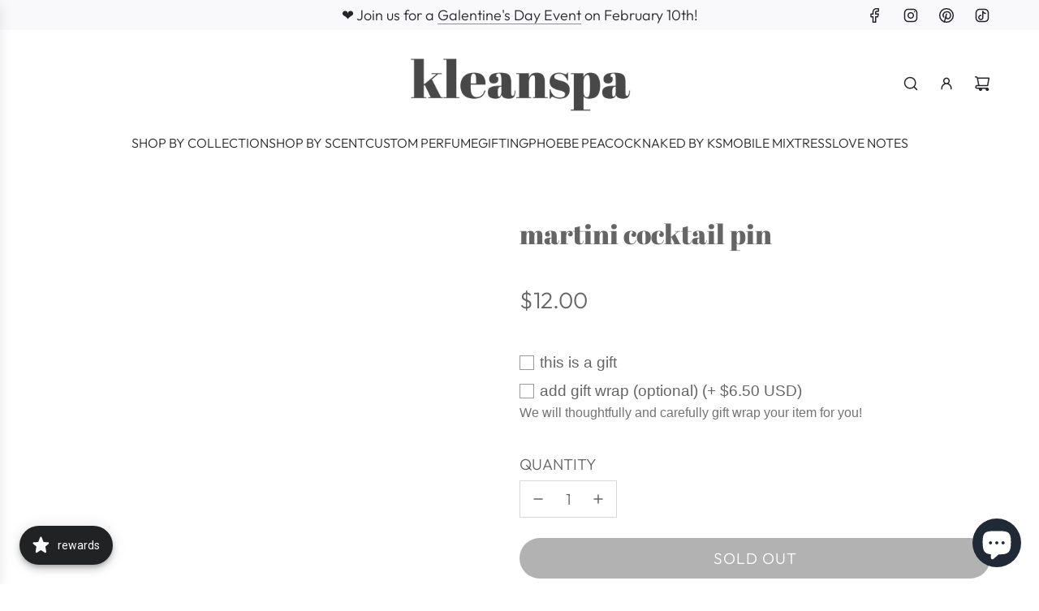

--- FILE ---
content_type: text/html; charset=utf-8
request_url: https://kleanspa.com/products/martini-cocktail-pin
body_size: 96790
content:
<!doctype html>
<html class="no-js" lang="en">
<head>
  <!-- Basic page needs ================================================== -->
  <meta charset="utf-8"><meta http-equiv="X-UA-Compatible" content="IE=edge"><link rel="preconnect" href="https://fonts.shopifycdn.com" crossorigin><link href="//kleanspa.com/cdn/shop/t/21/assets/swiper-bundle.min.css?v=127370101718424465871744931414" rel="stylesheet" type="text/css" media="all" />
  <link href="//kleanspa.com/cdn/shop/t/21/assets/photoswipe.min.css?v=165459975419098386681744931415" rel="stylesheet" type="text/css" media="all" />
  <link href="//kleanspa.com/cdn/shop/t/21/assets/theme.min.css?v=44229494020409965071744931415" rel="stylesheet" type="text/css" media="all" />
  <link href="//kleanspa.com/cdn/shop/t/21/assets/custom.css?v=102493421877365237651744931415" rel="stylesheet" type="text/css" media="all" />

  
    <link rel="shortcut icon" href="//kleanspa.com/cdn/shop/files/favicon.jpg?crop=center&height=180&v=1664909553&width=180" type="image/png">
    <link rel="apple-touch-icon" sizes="180x180" href="//kleanspa.com/cdn/shop/files/favicon.jpg?crop=center&height=180&v=1664909553&width=180">
    <link rel="apple-touch-icon-precomposed" sizes="180x180" href="//kleanspa.com/cdn/shop/files/favicon.jpg?crop=center&height=180&v=1664909553&width=180">
    <link rel="icon" type="image/png" sizes="32x32" href="//kleanspa.com/cdn/shop/files/favicon.jpg?crop=center&height=32&v=1664909553&width=32">
    <link rel="icon" type="image/png" sizes="194x194" href="//kleanspa.com/cdn/shop/files/favicon.jpg?crop=center&height=194&v=1664909553&width=194">
    <link rel="icon" type="image/png" sizes="192x192" href="//kleanspa.com/cdn/shop/files/favicon.jpg?crop=center&height=192&v=1664909553&width=192">
    <link rel="icon" type="image/png" sizes="16x16" href="//kleanspa.com/cdn/shop/files/favicon.jpg?crop=center&height=16&v=1664909553&width=16">
  

    <link rel="preload" as="font" href="//kleanspa.com/cdn/fonts/abril_fatface/abrilfatface_n4.002841dd08a4d39b2c2d7fe9d598d4782afb7225.woff2" type="font/woff2" crossorigin>
    

    <link rel="preload" as="font" href="//kleanspa.com/cdn/fonts/outfit/outfit_n3.8c97ae4c4fac7c2ea467a6dc784857f4de7e0e37.woff2" type="font/woff2" crossorigin>
    
<!-- Title and description ================================================== -->
  

  <!-- Air Reviews Script -->
 

    
    
    
    
  










<script>
  const AIR_REVIEWS = {};
  AIR_REVIEWS.product = {"id":8206147387636,"title":"Martini Cocktail PIn","handle":"martini-cocktail-pin","description":"A tiny enamel pin to celebrate your favorite drink — a Martini!\n\nDecorate your favorite jacket or bag or it makes a super sweet gift for your gin or vodka loving friends.\n\nApproximate dimensions: 1 x 0.75 inches","published_at":"2024-11-26T17:26:12-08:00","created_at":"2023-10-05T08:54:25-07:00","vendor":"Love \u0026 Victory","type":"merch","tags":["PPStore"],"price":1200,"price_min":1200,"price_max":1200,"available":false,"price_varies":false,"compare_at_price":null,"compare_at_price_min":0,"compare_at_price_max":0,"compare_at_price_varies":false,"variants":[{"id":44160589857012,"title":"Default Title","option1":"Default Title","option2":null,"option3":null,"sku":"","requires_shipping":true,"taxable":true,"featured_image":null,"available":false,"name":"Martini Cocktail PIn","public_title":null,"options":["Default Title"],"price":1200,"weight":6,"compare_at_price":null,"inventory_management":"shopify","barcode":null,"requires_selling_plan":false,"selling_plan_allocations":[]}],"images":["\/\/kleanspa.com\/cdn\/shop\/products\/7979ebcde7d9a6b0cf992cafa50bf9f14e263d83107de212ee01040a44c70e7e.jpg?v=1696521265","\/\/kleanspa.com\/cdn\/shop\/files\/f3792624ea5feba3a1d10c2049380bacee01c7045d4a9f89eb16fac2d6c246e7.jpg?v=1696521269"],"featured_image":"\/\/kleanspa.com\/cdn\/shop\/products\/7979ebcde7d9a6b0cf992cafa50bf9f14e263d83107de212ee01040a44c70e7e.jpg?v=1696521265","options":["Title"],"media":[{"alt":null,"id":32710864011508,"position":1,"preview_image":{"aspect_ratio":1.0,"height":4472,"width":4472,"src":"\/\/kleanspa.com\/cdn\/shop\/products\/7979ebcde7d9a6b0cf992cafa50bf9f14e263d83107de212ee01040a44c70e7e.jpg?v=1696521265"},"aspect_ratio":1.0,"height":4472,"media_type":"image","src":"\/\/kleanspa.com\/cdn\/shop\/products\/7979ebcde7d9a6b0cf992cafa50bf9f14e263d83107de212ee01040a44c70e7e.jpg?v=1696521265","width":4472},{"alt":null,"id":32710864109812,"position":2,"preview_image":{"aspect_ratio":1.0,"height":4472,"width":4472,"src":"\/\/kleanspa.com\/cdn\/shop\/files\/f3792624ea5feba3a1d10c2049380bacee01c7045d4a9f89eb16fac2d6c246e7.jpg?v=1696521269"},"aspect_ratio":1.0,"height":4472,"media_type":"image","src":"\/\/kleanspa.com\/cdn\/shop\/files\/f3792624ea5feba3a1d10c2049380bacee01c7045d4a9f89eb16fac2d6c246e7.jpg?v=1696521269","width":4472}],"requires_selling_plan":false,"selling_plan_groups":[],"content":"A tiny enamel pin to celebrate your favorite drink — a Martini!\n\nDecorate your favorite jacket or bag or it makes a super sweet gift for your gin or vodka loving friends.\n\nApproximate dimensions: 1 x 0.75 inches"};
  AIR_REVIEWS.template = "product";
  AIR_REVIEWS.collections = [];
  AIR_REVIEWS.collectionsName = [];
  AIR_REVIEWS.customer = {
    id: null,
    email: null,
    first_name: null,
    last_name: null,
    orders: null
  };
  
  AIR_REVIEWS.collections.push(`406736961780`);
  AIR_REVIEWS.collectionsName.push(`All`);
  
  AIR_REVIEWS.collections.push(`409940328692`);
  AIR_REVIEWS.collectionsName.push(`Sale items (custom NOT on sale)`);
  
  AIR_REVIEWS.collections.push(`413304226036`);
  AIR_REVIEWS.collectionsName.push(`Sale items (custom on sale)`);
  
  AIR_REVIEWS.collections.push(`434175344884`);
  AIR_REVIEWS.collectionsName.push(`Sale items (everything EXCEPT customs)`);
  
  AIR_REVIEWS.branding = true;
  AIR_REVIEWS.appBlock = true;
  AIR_REVIEWS.shopData = {"arnii":false};
  AIR_REVIEWS.settings = {"allReviewBlock":{"bgColor":"#ffffff","heading":"All reviews page","hideProductThumbnails":"false","maxReview":"20","onlyMedia":"false","onlyPositive":"false","selectedProduct":"","summaryBgColor":"#f8f8f8","useSimpleSummary":"false"},"createdAt":"2023-06-09T20:53:09.844Z","shopDomain":"kleanspa-bath-and-body.myshopify.com","shopId":"YgwZie6y0qKWcRGZSI6Q","reviewPop":{"minimumRating":"all-reviews","includedPages":"","emptyImageCustom":"","pageShow":[],"excludedPages":"","showOnMobile":false,"emptyImage":"https://imgur.com/uw78kAx.png","showOnDesktop":false,"desktopPosition":"desktop-bottom-left","enabled":false,"mobilePosition":"mobile-bottom-right","customCss":""},"reviewCarouselWidget":{"carouselMinimumRating":"all-reviews","carouselHeadingColor":"#000000","hideCarouselImages":false,"customPositionProduct":"","customPositionProductDirection":"after","customPositionHome":"","customPositionHomeDirection":"after","customPositionCatalog":"","customPositionCatalogDirection":"after","showPreview":true,"enableCarousel":true,"hideCarouselProductName":false,"showMobileNavigation":false,"isEnableBadge":true,"badgeIconType":"badge-circle","displayBadge":"after-customer-name","customCss":"","carouselHeading":"See what our customers said"},"reviewWidget":{"enableSidebar":true,"enableStarRating":true,"hideNoStarRating":true,"showCatalogPage":true,"showProductPageBlock":true,"showOnProductList":true,"customPositionCatalog":"","customPositionCatalogDirection":"after","showProductPage":true,"customPositionProduct":"","customPositionProductDirection":"after","minimumRating":"all-reviews","showOnMobile":false,"mobilePosition":"mobile-left","showOnDesktop":false,"desktopPosition":"desktop-right","floatBtnTextColor":"#FFFFFF","floatBtnBgColor":"#000000","floatBtnIcon":"https://imgur.com/ttZVtaG.png","floatBtnIconCustom":"","enablePopupReview":false,"showOnHomePage":true,"previewType":"carousel-settings","showPreview":false,"customProductContainer":"","presetStarRating":"detail","starRatingStyle":"show_reviews_within_separately","starRatingStyleOptions":"show_reviews_within_total_rating","showByProduct":false,"excludedPages":"","customCss":"","floatButtonLabel":"Our Reviews"},"submitForm":{"designPreset":"submit-popup","backgroundColor":"#FFFFFF","textColor":"#202223","buttonColor":"#d8df4f","buttonTextColor":"#FFFFFF","validationsColor":"#D72C0D","cancelButtonColor":"#FFFFFF","cancelTextColor":"#202223","customCss":"","suggestKeywords5Star":[],"suggestKeywords4Star":[],"suggestKeywords3Star":[],"suggestKeywords2Star":[],"suggestKeywords1Star":[],"ignoreContentValidation":false,"isUseDynamicQuestion":false},"reviewBlock":{"enabledVariant":false,"preset":3,"layout":"grid","inlinePosition":"below-product","customPosition":".shopify-payment-button","customPositionDirection":"after","requiredName":true,"requiredEmail":false,"isPrioritizeImageReviews":false,"sortingDefault":"recent","hasPolicy":true,"policy":"By submitting, I acknowledge that my reviews will be publicly posted and shared online.","submitButtonColor":"#166CE1","submitTextColor":"#ffffff","advancedSetting":true,"starColorType":"single-color","fiveStarColor":"#16A086","fourStarColor":"#27AE61","threeStarColor":"#F1C40F","twoStarColor":"#E67F22","oneStarColor":"#E84C3D","emptyStarColor":"#BFBFBF","singleStarColor":"#d8df4f","dateFormat":"mm_dd_yyyy","summaryButton":"Write a review","primaryColor":"#323232","secondaryColor":"#383838","headingColor":"#000000","backgroundColor":"#EDEDED","designPreset":"modern","boxBackgroundColor":"#FFFFFF","customerNameColor":"#202223","contentColor":"#6D7175","cardBackgroundColor":"#FFFFFF","isHideSummaryWhenNoReview":false,"buttonBorderRadius":4,"font":"Playfair+Display","customCss":"","starIconType":"trustpilot-slim","isEnableBadge":false,"badgeColor":"#2C6ECB","badgeIconType":"badge-circle","displayBadge":"after-customer-name","shopLogoNotify":"","storeLogo":"","isShowBadgeText":false,"defaultSort":"10","formatCustomerName":"full_name","styleAvatar":"pastel","cardSizeCarousel":"310","mediaPositionCarousel":"top","showNavigationCarousel":false,"themeId":"custom","replaceAliexpressShopperText":false,"mobileGridColumnsCount":1,"enableCustomHoverColor":false,"summaryTextColor":"#323232","isShowHelpful":false,"displayHelpful":"everyone","appearanceHelpful":"only-helpful","likedColor":"#2C6ECB","dislikedColor":"#CB2C2C","likeDefaultColor":"#BEBEBE","dislikeDefaultColor":"#BEBEBE","isHelpfulInBox":true,"isHelpfulInCarousel":false,"isHelpfulInSidebar":false,"buttonTextColor":"#FFFFFF","id":3,"summaryHeading":"Customer Reviews","buttonBackgroundColor":"#d8df4f"},"testimonialSettings":{"layout":"modern","autoNavigate":true,"autoNavigateInterval":10,"showOnDesktop":true,"showOnMobile":false,"testimonialsSource":"recentReviews","font":"Noto Sans","quoteIcon":"first","customerNameColor":"#303030","contentColor":"#303030","quoteIconColor":"#303030","backgroundColor":"#FFFFFF","borderColor":"#303030","selectedProducts":[],"selectedReviews":[],"maxRecentReviews":3,"enableTestimonial":false,"customCss":"","showReviewDate":false},"generalSetting":{"maxReviewImport":"20","autoTranslate":"english","autoSubmitPublish":"disabled","isTrashFeatureEnabled":false,"hideReviewDate":"","ratingOption":"All positive","sortOption":"sortlarest@feedback","photoOption":"all","amzRatingOption":"positive","amzSortOption":"recent","amzReviewerOption":"all_reviews","amzPhotoOption":"all_contents","cjdRatingOption":"5 star","cjdSortOption":"sortlarest@feedback","cjdPhotoOption":"all","shopeeRatingOption":"all_stars","shopeeSortOption":"default","shopeePhotoOption":"all_contents","enableAggregateRating":true,"eligibility":"everyone","enableTrashReview":false,"deleteAfterDays":15,"enableCountryFlag":false,"enableUGCContent":false,"isUsingPresetV2":false,"isInfiniteScrollingBlockAll":false,"enableGGTopQuality":false,"positionGGTopQuality":"","hideProductDetailOnSeeMore":false,"isRtlStore":false},"allReviewsPage":[{"firstName":"Madison Love","lastName":"","images":[],"rate":5,"content":"ONE OF THE BEST SMELLING FRAGRANCE IVE EVER SMELLED!\nI finally found my signature sent. It is so unique and elegant. I've never smelled anything like it. I've gotten so many complements. Im very sensitive when it comes to fragrances but this is light enough but lasts. I WILL FOREVER REPURCHASE!! Burry me in this sent!","variants":[],"first_name":"Madison Love","last_name":"","shopDomain":"kleanspa-bath-and-body.myshopify.com","products":[{"image":"https://cdn.shopify.com/s/files/1/0658/2766/8212/products/KleanSpa_Products_cologne_bottle_sizes_PSlabels_babd491c-e72c-427f-b9ae-c29fb9b14b38.webp?v=1673238510","productLink":"https://kleanspa-bath-and-body.myshopify.com/products/eau-de-parfum-20-oil-cecile","title":"Eau de Parfum (20% fragrance): Cecile"}],"productIds":[8001496088820],"verifyBuyer":false,"countryCode":"US","helpful":0,"notHelpful":0,"hasImages":false,"verified":false,"source":"Writed by customer","pinned":false,"isFeatured":false,"createdAt":"2025-08-29T20:41:34.198Z","status":"approved","id":"mjsBXW9BWPhJ0i6qr9AD","isProductExists":true,"statusBeforeTrash":"disapproved","product":{"image":"https://cdn.shopify.com/s/files/1/0658/2766/8212/products/KleanSpa_Products_cologne_bottle_sizes_PSlabels_babd491c-e72c-427f-b9ae-c29fb9b14b38.webp?v=1673238510","productLink":"https://kleanspa-bath-and-body.myshopify.com/products/eau-de-parfum-20-oil-cecile","title":"Eau de Parfum (20% fragrance): Cecile"},"productId":8001496088820},{"firstName":"Missy","lastName":"Woodward","images":[],"rate":5,"content":"The best scrub EVER used for 10+ years","variants":[],"id":"GIyVCzLT0J4GFH8qvQ7P","first_name":"Missy","last_name":"Woodward","shopDomain":"kleanspa-bath-and-body.myshopify.com","products":[{"image":"https://cdn.shopify.com/s/files/1/0658/2766/8212/products/KleanSpa_Products_OB_large_YMY_labels.jpg?v=1664846688","productLink":"https://kleanspa-bath-and-body.myshopify.com/products/body-scrub","title":"oil-based body scrub"}],"productIds":[7846962069748],"verifyBuyer":true,"countryCode":"US","helpful":0,"notHelpful":0,"hasImages":false,"verified":false,"source":"Writed by customer","pinned":false,"isFeatured":false,"createdAt":"2025-07-06T19:42:47.760Z","status":"approved","isProductExists":true,"statusBeforeTrash":"disapproved","product":{"image":"https://cdn.shopify.com/s/files/1/0658/2766/8212/products/KleanSpa_Products_OB_large_YMY_labels.jpg?v=1664846688","productLink":"https://kleanspa-bath-and-body.myshopify.com/products/body-scrub","title":"oil-based body scrub"},"productId":7846962069748},{"firstName":"skibidi","lastName":"","images":[],"rate":5,"content":"skib","variants":[],"first_name":"skibidi","last_name":"","shopDomain":"kleanspa-bath-and-body.myshopify.com","products":[{"image":"https://cdn.shopify.com/s/files/1/0658/2766/8212/products/KleanSpa_Products_cologne_bottle_sizes_PSlabels_c4efb692-bc43-4625-a62f-0d58f3a20957.webp?v=1673241877","productLink":"https://kleanspa-bath-and-body.myshopify.com/products/cologne-4-fragrance-very-vanilla","title":"Cologne (4% Fragrance): Very Vanilla"}],"productIds":[8001585479924],"verifyBuyer":false,"countryCode":"US","helpful":0,"notHelpful":0,"hasImages":false,"verified":false,"source":"Written by guest","pinned":false,"isFeatured":false,"createdAt":"2025-06-19T01:26:15.694Z","status":"approved","id":"eMgEKjMxD8qE0jb37Gz6","isProductExists":true,"statusBeforeTrash":"disapproved","product":{"image":"https://cdn.shopify.com/s/files/1/0658/2766/8212/products/KleanSpa_Products_cologne_bottle_sizes_PSlabels_c4efb692-bc43-4625-a62f-0d58f3a20957.webp?v=1673241877","productLink":"https://kleanspa-bath-and-body.myshopify.com/products/cologne-4-fragrance-very-vanilla","title":"Cologne (4% Fragrance): Very Vanilla"},"productId":8001585479924},{"firstName":"SuperMario McKinley","lastName":"","images":[],"rate":5,"content":"My custom fragrance gets me so many compliments. I will be back soon to expand my own personal brand.","variants":[],"first_name":"SuperMario McKinley","last_name":"","shopDomain":"kleanspa-bath-and-body.myshopify.com","products":[{"image":"https://cdn.shopify.com/s/files/1/0658/2766/8212/products/135f6946-6fbe-4a22-89f0-95ab9bc0b3f7.jpg?v=1673812652","productLink":"https://kleanspa-bath-and-body.myshopify.com/products/custom-perfume-gift-card","title":"Custom Perfume E-Gift Card"}],"productIds":[8008264810740],"verifyBuyer":false,"countryCode":"US","helpful":0,"notHelpful":0,"hasImages":false,"verified":false,"source":"Written by guest","pinned":false,"isFeatured":false,"createdAt":"2025-05-09T21:29:28.243Z","status":"approved","id":"XJPYCqTUae2zxm0mPmPs","isProductExists":true,"statusBeforeTrash":"disapproved","product":{"image":"https://cdn.shopify.com/s/files/1/0658/2766/8212/products/135f6946-6fbe-4a22-89f0-95ab9bc0b3f7.jpg?v=1673812652","productLink":"https://kleanspa-bath-and-body.myshopify.com/products/custom-perfume-gift-card","title":"Custom Perfume E-Gift Card"},"productId":8008264810740},{"images":[],"variants":[],"firstName":"Julie Gardner","lastName":"","rate":5,"content":"The ONLY oil I will use! Ginger Tea scent is the BEST!!!","first_name":"Julie Gardner","last_name":"","shopDomain":"kleanspa-bath-and-body.myshopify.com","products":[{"image":"https://cdn.shopify.com/s/files/1/0658/2766/8212/products/KleanSpa_Products_ETO_with_labels_FULL_48b1c9bf-05eb-4b21-957c-6c2b85e9f10b.jpg?v=1664854479","productLink":"https://kleanspa-bath-and-body.myshopify.com/products/essential-treatment-oil","title":"Essential Treatment Oil"}],"productIds":[7813353701620],"verifyBuyer":false,"countryCode":"US","helpful":0,"notHelpful":0,"hasImages":false,"verified":false,"source":"Writed by customer","pinned":false,"isFeatured":false,"createdAt":"2025-03-28T12:56:49.533Z","status":"approved","id":"deQvmBWzDQ5wOkrHnASu","isProductExists":true,"statusBeforeTrash":"disapproved","product":{"image":"https://cdn.shopify.com/s/files/1/0658/2766/8212/products/KleanSpa_Products_ETO_with_labels_FULL_48b1c9bf-05eb-4b21-957c-6c2b85e9f10b.jpg?v=1664854479","productLink":"https://kleanspa-bath-and-body.myshopify.com/products/essential-treatment-oil","title":"Essential Treatment Oil"},"productId":7813353701620},{"images":[],"variants":[],"firstName":"Chloe","lastName":"","rate":5,"content":"This scent smells like a freshly snapped green branch; so clean and so fresh. The scent is strong but not overwhelming, and lasts a good amount of time. An excellent value for the price.","first_name":"Chloe","last_name":"","shopDomain":"kleanspa-bath-and-body.myshopify.com","products":[{"image":"https://cdn.shopify.com/s/files/1/0658/2766/8212/products/2KleanSpa_Products-perfume_oil_full_labels.jpg?v=1665004037","productLink":"https://kleanspa-bath-and-body.myshopify.com/products/perfume-oil-or-cologne-fig-and-fern","title":"Perfume Oil: Fig 'n Fern"}],"productIds":[7813236850932],"verifyBuyer":false,"countryCode":"US","helpful":0,"notHelpful":0,"hasImages":false,"verified":false,"source":"Writed by customer","pinned":false,"isFeatured":false,"createdAt":"2025-02-13T17:46:27.262Z","status":"approved","id":"kF9vOBWSVLiWe7DSUVIG","isProductExists":true,"statusBeforeTrash":"disapproved","product":{"image":"https://cdn.shopify.com/s/files/1/0658/2766/8212/products/2KleanSpa_Products-perfume_oil_full_labels.jpg?v=1665004037","productLink":"https://kleanspa-bath-and-body.myshopify.com/products/perfume-oil-or-cologne-fig-and-fern","title":"Perfume Oil: Fig 'n Fern"},"productId":7813236850932},{"images":[],"variants":[],"firstName":"Ansley Thoma ","lastName":"","rate":5,"content":"If you love the beach, this smell will take you there every time. Absolutely love it.","first_name":"Ansley Thoma ","shopDomain":"kleanspa-bath-and-body.myshopify.com","products":[{"image":"https://cdn.shopify.com/s/files/1/0658/2766/8212/products/KleanSpa_Products-candles_2500x2500_full_open_Labels_b5cb88d9-be0d-408b-a850-3ec3244652eb.jpg?v=1665295713","productLink":"https://kleanspa-bath-and-body.myshopify.com/products/soy-candle-beach-house","title":"Soy Candle: Beach House"}],"productIds":[7813220139252],"verifyBuyer":false,"countryCode":"US","helpful":0,"notHelpful":0,"hasImages":false,"verified":false,"source":"Writed by customer","pinned":false,"isFeatured":false,"createdAt":"2024-12-12T16:18:47.278Z","status":"approved","id":"sDMT9LvGaLUn9TrvMO5i","isProductExists":true,"statusBeforeTrash":"disapproved","product":{"image":"https://cdn.shopify.com/s/files/1/0658/2766/8212/products/KleanSpa_Products-candles_2500x2500_full_open_Labels_b5cb88d9-be0d-408b-a850-3ec3244652eb.jpg?v=1665295713","productLink":"https://kleanspa-bath-and-body.myshopify.com/products/soy-candle-beach-house","title":"Soy Candle: Beach House"},"productId":7813220139252},{"images":[],"variants":[],"firstName":"Leslie Quarnaccio","lastName":"","rate":5,"content":"I was introduced to this by my boyfriend who swore by blue Hawaiian. He also loved the beach house and once I started using these for myself, I fell in love.  My skin always feels hydrated, and the scents are amazing.  I highly recommend if you're looking for a body scrub that moisturizes and smells amazing.","first_name":"Leslie Quarnaccio","shopDomain":"kleanspa-bath-and-body.myshopify.com","products":[{"image":"https://cdn.shopify.com/s/files/1/0658/2766/8212/products/scrub-beach-house.jpg?v=1662513815","productLink":"https://kleanspa-bath-and-body.myshopify.com/products/beach-house-sugar-scrub","title":"body scrub: beach house"}],"productIds":[7813193531636],"verifyBuyer":false,"countryCode":"US","helpful":0,"notHelpful":0,"hasImages":false,"verified":false,"source":"Written by guest","pinned":false,"isFeatured":false,"createdAt":"2024-11-23T20:36:56.045Z","status":"approved","id":"F7VuwBwxJ4YS3F1FKAIE","isProductExists":true,"statusBeforeTrash":"disapproved","product":{"image":"https://cdn.shopify.com/s/files/1/0658/2766/8212/products/scrub-beach-house.jpg?v=1662513815","productLink":"https://kleanspa-bath-and-body.myshopify.com/products/beach-house-sugar-scrub","title":"body scrub: beach house"},"productId":7813193531636},{"images":[],"variants":[],"firstName":"Tracey Shopoff","lastName":"","rate":5,"content":"I have been enjoying Kleanspa for well over a decade, there is no other choice! My favorites & essentials are lotions, oils & soaps, both bar soap & the foaming hand wash. We use it at home & now in the office, my co-workers look forward to washing their hands throughout the day & I surprise them with new flavors! I am in the health industry & bar soap is not an option, lucky us! Jennifer & the crew could not be more pleasant to deal with. Supporting small business is the way to go~","id":"aUjsxk6TIaNH1LkiKZ3k","first_name":"Tracey Shopoff","shopDomain":"kleanspa-bath-and-body.myshopify.com","products":[{"image":"https://cdn.shopify.com/s/files/1/0658/2766/8212/products/FoamerPhoto.jpg?v=1662799686","productLink":"https://kleanspa-bath-and-body.myshopify.com/products/foamer","title":"foaming hand wash - Foamer"}],"productIds":[7813599789300],"verifyBuyer":false,"countryCode":"US","helpful":0,"notHelpful":0,"hasImages":false,"verified":false,"source":"Writed by customer","pinned":false,"createdAt":"2024-10-20T20:54:36.956Z","isFeatured":true,"status":"approved","isProductExists":true,"statusBeforeTrash":"disapproved","product":{"image":"https://cdn.shopify.com/s/files/1/0658/2766/8212/products/FoamerPhoto.jpg?v=1662799686","productLink":"https://kleanspa-bath-and-body.myshopify.com/products/foamer","title":"foaming hand wash - Foamer"},"productId":7813599789300},{"lastName":"","images":[],"pinned":false,"verified":false,"notHelpful":0,"variants":[],"source":"Writed by customer","content":"Besame Mucho is a great scent. I was pleasantly surprised by how long it lasted. It is a cozy, bold, and outgoing scent that is great for mingling with people.","products":[{"image":"https://cdn.shopify.com/s/files/1/0658/2766/8212/products/BesameMucho_2020_JS_600x600_8c5b9b8b-dac4-40f4-b122-81eb6216e2f7.jpg?v=1677985486","productLink":"https://kleanspa-bath-and-body.myshopify.com/products/besame-mucho","title":"Besame Mucho"}],"firstName":"Roberto  P.","createdAt":"2024-10-14T22:01:46.671Z","rate":5,"productIds":[8051685359860],"countryCode":"US","hasImages":false,"shopDomain":"kleanspa-bath-and-body.myshopify.com","helpful":0,"isFeatured":false,"first_name":"Roberto  P.","verifyBuyer":false,"status":"approved","id":"gAsMT5zuKPSwMfN3iM1k","isProductExists":true,"statusBeforeTrash":"disapproved","product":{"image":"https://cdn.shopify.com/s/files/1/0658/2766/8212/products/BesameMucho_2020_JS_600x600_8c5b9b8b-dac4-40f4-b122-81eb6216e2f7.jpg?v=1677985486","productLink":"https://kleanspa-bath-and-body.myshopify.com/products/besame-mucho","title":"Besame Mucho"},"productId":8051685359860},{"lastName":"","images":["https://firebasestorage.googleapis.com/v0/b/air-reviews.appspot.com/o/submitReview%2FYgwZie6y0qKWcRGZSI6Q%2F1721665410877_BC7E8C21-8A66-440C-8678-0202AE5F942E.webp?alt=media&token=31706363-d37e-4e5c-b474-431815ff481d"],"pinned":false,"verified":false,"notHelpful":0,"variants":[],"source":"Writed by customer","content":"Visited the store and purchased this. All I can say is I can’t get enough of it! It’s the kind that you find yourself smelling your wrist ALL day! I get so many compliments!","products":[{"image":"https://cdn.shopify.com/s/files/1/0658/2766/8212/products/1KleanSpa_Products-perfume_oil_full_labels_e3b01faa-3d69-4787-b714-d8eb0b2107a6.jpg?v=1665005368","productLink":"https://kleanspa-bath-and-body.myshopify.com/products/perfume-oil-or-cologne-tiare-blossom","title":"Perfume Oil: Tiare Blossom"}],"firstName":"Lori","createdAt":"2024-07-22T16:24:36.026Z","rate":5,"productIds":[7813289640180],"countryCode":"US","hasImages":true,"shopDomain":"kleanspa-bath-and-body.myshopify.com","helpful":0,"isFeatured":false,"first_name":"Lori","verifyBuyer":false,"status":"approved","id":"KGUTbtcgaa5dh94l1Tzn","isProductExists":true,"statusBeforeTrash":"disapproved","product":{"image":"https://cdn.shopify.com/s/files/1/0658/2766/8212/products/1KleanSpa_Products-perfume_oil_full_labels_e3b01faa-3d69-4787-b714-d8eb0b2107a6.jpg?v=1665005368","productLink":"https://kleanspa-bath-and-body.myshopify.com/products/perfume-oil-or-cologne-tiare-blossom","title":"Perfume Oil: Tiare Blossom"},"productId":7813289640180},{"lastName":"","images":["https://firebasestorage.googleapis.com/v0/b/air-reviews.appspot.com/o/submitReview%2FYgwZie6y0qKWcRGZSI6Q%2F1720815830249_1000011959.webp?alt=media&token=414604fa-4b5c-4e35-85dd-f04a7a920398"],"pinned":false,"verified":false,"notHelpful":0,"variants":[],"source":"Writed by customer","content":"Worked with Karen yesterday and had a lovely time making a specific scent for me, my gift for Father's Day.  Such a unique experience and left extremely happy and smelling fabulous.   Highly recommend this experience and will be returning the favor for my wife!","products":[{"image":"https://cdn.shopify.com/s/files/1/0658/2766/8212/files/image_6eb32ad3-212a-4688-80a9-2dc0c3cc80e8.jpg?v=1691700263","productLink":"https://kleanspa-bath-and-body.myshopify.com/products/custom-perfume-offerings","title":"Custom Perfume Offerings (Retired)"}],"firstName":"Kiff","createdAt":"2024-07-12T20:24:06.175Z","rate":5,"productIds":[8178852921588],"countryCode":"US","hasImages":true,"shopDomain":"kleanspa-bath-and-body.myshopify.com","helpful":0,"isFeatured":false,"first_name":"Kiff","verifyBuyer":false,"status":"approved","id":"PnBKnghTyvWjuB0ktrSW","isProductExists":true,"statusBeforeTrash":"disapproved","product":{"image":"https://cdn.shopify.com/s/files/1/0658/2766/8212/files/image_6eb32ad3-212a-4688-80a9-2dc0c3cc80e8.jpg?v=1691700263","productLink":"https://kleanspa-bath-and-body.myshopify.com/products/custom-perfume-offerings","title":"Custom Perfume Offerings (Retired)"},"productId":8178852921588},{"lastName":"","images":[],"notHelpful":0,"variants":[],"source":"Writed by customer","content":"I wear it as my body oil  and perfume. It makes my body very soft and I receive tons of compliments that I smell great!! Been purchasing for two years!! Love it!","products":[{"image":"https://cdn.shopify.com/s/files/1/0658/2766/8212/products/KleanSpa_Products_ETO_with_labels_FULL_c3d01fff-5ffa-40b2-9661-28b0488bd820.jpg?v=1664857245","productLink":"https://kleanspa-bath-and-body.myshopify.com/products/essential-treatment-oil-coco-crush","title":"Essential Treatment Oil: Coco Crush *new"}],"firstName":"Francine","createdAt":"2024-03-23T19:49:52.486Z","rate":5,"productIds":[7813229215988],"countryCode":"US","hasImages":false,"shopDomain":"kleanspa-bath-and-body.myshopify.com","helpful":0,"verifyBuyer":false,"pinned":false,"isFeatured":false,"reviewBlock":{"dateFormat":"mm_dd_yyyy","summaryButton":"Write a review","primaryColor":"#323232","isHideSummaryWhenNoReview":false,"designPreset":"simple","isShowBadgeText":false,"id":3,"inlinePosition":"below-product","buttonBorderRadius":4,"summaryHeading":"Customer Reviews","boxBackgroundColor":"#F6F6F6","styleAvatar":"pastel","requiredName":true,"formatCustomerName":"full_name","displayBadge":"after-customer-name","submitTextColor":"#ffffff","shopLogoNotify":"","badgeIconType":"badge-circle","starColorType":"single-color","cardBackgroundColor":"#FFFFFF","buttonBackgroundColor":"#d8df4f","hasPolicy":true,"submitButtonColor":"#166CE1","twoStarColor":"#E67F22","customPosition":".shopify-payment-button","mediaPositionCarousel":"top","fiveStarColor":"#16A086","preset":3,"oneStarColor":"#E84C3D","threeStarColor":"#F1C40F","cardSizeCarousel":"320","buttonTextColor":"#FFFFFF","isPrioritizeImageReviews":false,"customPositionDirection":"after","policy":"By submitting, I acknowledge that my reviews will be publicly posted and shared online.","emptyStarColor":"#BFBFBF","customCss":"","starIconType":"trustpilot-slim","badgeColor":"#2C6ECB","backgroundColor":"#EDEDED","headingColor":"#000000","customerNameColor":"#202223","showNavigationCarousel":false,"singleStarColor":"#d8df4f","contentColor":"#6D7175","layout":"grid","enabledVariant":false,"storeLogo":"","advancedSetting":true,"fourStarColor":"#27AE61","requiredEmail":false,"secondaryColor":"#383838","font":"Playfair+Display","isEnableBadge":false},"generalSetting":{"sortOption":"sortlarest@feedback","amzReviewerOption":"all_reviews","cjdSortOption":"sortlarest@feedback","enableTrashReview":false,"cjdPhotoOption":"all","enableCountryFlag":false,"enableUGCContent":false,"eligibility":"everyone","enableAggregateRating":true,"amzSortOption":"recent","autoSubmitPublish":"disabled","deleteAfterDays":15,"maxReviewImport":"20","hideReviewDate":"","cjdRatingOption":"5 star","amzPhotoOption":"all_contents","ratingOption":"All positive","photoOption":"all","autoTranslate":"english","amzRatingOption":"positive","isTrashFeatureEnabled":false},"status":"approved","id":"terL8DDit61vnC2afupo","isProductExists":true,"statusBeforeTrash":"disapproved","product":{"image":"https://cdn.shopify.com/s/files/1/0658/2766/8212/products/KleanSpa_Products_ETO_with_labels_FULL_c3d01fff-5ffa-40b2-9661-28b0488bd820.jpg?v=1664857245","productLink":"https://kleanspa-bath-and-body.myshopify.com/products/essential-treatment-oil-coco-crush","title":"Essential Treatment Oil: Coco Crush *new"},"productId":7813229215988},{"lastName":"","images":[],"notHelpful":0,"variants":[],"source":"Writed by customer","content":"This is specifically for the roll-on version. It smelled GREAT in the store. I hadn't used it for a couple months, went back to it today and was hit with the most bluntly metallic smell as I uncapped it. I rolled it on, and still, all I could smell was the metallic odor. I wiped off my wrists and tried again. No luck. Interestingly, I tried my wife's Gypsy Rose roll-on to see if my nose was off and that smelled just like its original scent from when we got it, so perhaps there's an ingredient in Bound & Shagged that interacts poorly with the metal ball?? It's really unfortunate because I loved this scent and now I have nearly a full bottle that I can't use. Might want to do some quality testing with these. Maybe I'll try the spray at some point.","products":[{"image":"https://cdn.shopify.com/s/files/1/0658/2766/8212/products/1KleanSpa_Products-perfume_oil_full_labels_f0abb75f-eb8f-47c6-aae9-75ffa608f85a.jpg?v=1665291428","productLink":"https://kleanspa-bath-and-body.myshopify.com/products/man-scent-bound-shagged","title":"MAN Scent: Bound & Shagged: Perfume Oil"}],"firstName":"David R","createdAt":"2024-02-29T01:27:54.851Z","rate":1,"productIds":[7813525471476],"countryCode":"US","hasImages":false,"shopDomain":"kleanspa-bath-and-body.myshopify.com","helpful":0,"verifyBuyer":false,"pinned":false,"isFeatured":false,"status":"approved","id":"qR8V9Nq1GWBay9MRjsCx","isProductExists":true,"statusBeforeTrash":"disapproved","product":{"image":"https://cdn.shopify.com/s/files/1/0658/2766/8212/products/1KleanSpa_Products-perfume_oil_full_labels_f0abb75f-eb8f-47c6-aae9-75ffa608f85a.jpg?v=1665291428","productLink":"https://kleanspa-bath-and-body.myshopify.com/products/man-scent-bound-shagged","title":"MAN Scent: Bound & Shagged: Perfume Oil"},"productId":7813525471476},{"lastName":"","images":[],"notHelpful":0,"source":"Writed by customer","content":"Its truly devine","products":[{"image":"https://cdn.shopify.com/s/files/1/0658/2766/8212/products/KleanSpa_Products_creamy_coconut_med_open_labels.jpg?v=1664846787","productLink":"https://kleanspa-bath-and-body.myshopify.com/products/whipped-sugar-scrub","title":"whipped body polish: Smooth-EZ"}],"firstName":"Alexis Itkin","createdAt":"2023-12-28T11:40:25.903Z","rate":5,"productIds":[7813187174644],"countryCode":"US","hasImages":false,"shopDomain":"kleanspa-bath-and-body.myshopify.com","helpful":0,"verifyBuyer":false,"pinned":false,"isFeatured":false,"reviewBlock":{"dateFormat":"mm_dd_yyyy","summaryButton":"Write a review","primaryColor":"#323232","isHideSummaryWhenNoReview":false,"designPreset":"simple","isShowBadgeText":false,"id":3,"inlinePosition":"below-product","buttonBorderRadius":4,"summaryHeading":"Customer Reviews","boxBackgroundColor":"#F6F6F6","styleAvatar":"pastel","requiredName":true,"formatCustomerName":"full_name","displayBadge":"after-customer-name","submitTextColor":"#ffffff","shopLogoNotify":"","badgeIconType":"badge-circle","starColorType":"single-color","cardBackgroundColor":"#FFFFFF","buttonBackgroundColor":"#d8df4f","hasPolicy":true,"submitButtonColor":"#166CE1","twoStarColor":"#E67F22","customPosition":".shopify-payment-button","mediaPositionCarousel":"top","fiveStarColor":"#16A086","preset":3,"oneStarColor":"#E84C3D","threeStarColor":"#F1C40F","cardSizeCarousel":"320","buttonTextColor":"#FFFFFF","isPrioritizeImageReviews":false,"customPositionDirection":"after","policy":"By submitting, I acknowledge that my reviews will be publicly posted and shared online.","emptyStarColor":"#BFBFBF","customCss":"","starIconType":"trustpilot-slim","badgeColor":"#2C6ECB","backgroundColor":"#EDEDED","headingColor":"#000000","customerNameColor":"#202223","showNavigationCarousel":false,"singleStarColor":"#d8df4f","contentColor":"#6D7175","layout":"grid","enabledVariant":false,"storeLogo":"","advancedSetting":true,"fourStarColor":"#27AE61","requiredEmail":false,"secondaryColor":"#383838","font":"Playfair+Display","isEnableBadge":false},"generalSetting":{"sortOption":"sortlarest@feedback","amzReviewerOption":"all_reviews","cjdSortOption":"sortlarest@feedback","enableTrashReview":false,"cjdPhotoOption":"all","enableCountryFlag":false,"enableUGCContent":false,"eligibility":"everyone","enableAggregateRating":true,"amzSortOption":"recent","autoSubmitPublish":"disabled","deleteAfterDays":15,"maxReviewImport":"20","hideReviewDate":"","cjdRatingOption":"5 star","amzPhotoOption":"all_contents","ratingOption":"All positive","photoOption":"all","autoTranslate":"english","amzRatingOption":"positive","isTrashFeatureEnabled":false},"status":"approved","id":"vaRdZQ57j6KGpmWM0TDC","isProductExists":true,"statusBeforeTrash":"disapproved","product":{"image":"https://cdn.shopify.com/s/files/1/0658/2766/8212/products/KleanSpa_Products_creamy_coconut_med_open_labels.jpg?v=1664846787","productLink":"https://kleanspa-bath-and-body.myshopify.com/products/whipped-sugar-scrub","title":"whipped body polish: Smooth-EZ"},"productId":7813187174644},{"lastName":"","images":[],"notHelpful":0,"source":"Writed by customer","content":"Smells great, clean and fresh.  Seems to be working well, keeping the stink away!","products":[{"image":"https://cdn.shopify.com/s/files/1/0658/2766/8212/products/174f81b80e8a3b192f62b0aa861a0f6d758cee210070756ef83f8f9187bd6271_2403377f-309b-43c5-8b97-12492f400895.png?v=1694750047","productLink":"https://kleanspa-bath-and-body.myshopify.com/products/plant-probiotic-deodorant-desert-bloom-scent-1","title":"Plant & Probiotic Deodorant- Desert Bloom Scent"}],"firstName":"Corinne","createdAt":"2023-10-22T00:56:49.028Z","rate":4,"productIds":[8195275194612],"countryCode":"US","hasImages":false,"helpful":0,"verifyBuyer":false,"status":"approved","pinned":false,"isFeatured":false,"id":"fffJ2WbP69EeOlrRslcg","isProductExists":true,"statusBeforeTrash":"disapproved","product":{"image":"https://cdn.shopify.com/s/files/1/0658/2766/8212/products/174f81b80e8a3b192f62b0aa861a0f6d758cee210070756ef83f8f9187bd6271_2403377f-309b-43c5-8b97-12492f400895.png?v=1694750047","productLink":"https://kleanspa-bath-and-body.myshopify.com/products/plant-probiotic-deodorant-desert-bloom-scent-1","title":"Plant & Probiotic Deodorant- Desert Bloom Scent"},"productId":8195275194612},{"lastName":"","images":[],"notHelpful":0,"source":"Writed by customer","content":"A beautiful experience! Jennifer and her team of mixtresses welcomed us with open arms and provided an unforgettable & lovely experience. It was so much more than scent - they took us (we were a group of 8 ladies who did this as a team building activity) on a journey. We  talked about what scents evoked which memories, parts of our personalities that were reflected in our scents, and so much more that I wasn't expecting. We had an awesome time and would HIGHLY recommend this!","products":[{"image":"https://cdn.shopify.com/s/files/1/0658/2766/8212/files/image_6eb32ad3-212a-4688-80a9-2dc0c3cc80e8.jpg?v=1691700263","productLink":"https://kleanspa-bath-and-body.myshopify.com/products/custom-perfume-offerings","title":"Custom Perfume Offerings (Retired)"}],"firstName":"Sara Rose","createdAt":"2023-10-18T23:04:43.237Z","rate":5,"productIds":[8178852921588],"countryCode":"US","hasImages":false,"helpful":0,"verifyBuyer":false,"status":"approved","pinned":false,"isFeatured":true,"id":"9VZL6N6ngRfHW50w9hcc","isProductExists":true,"statusBeforeTrash":"disapproved","product":{"image":"https://cdn.shopify.com/s/files/1/0658/2766/8212/files/image_6eb32ad3-212a-4688-80a9-2dc0c3cc80e8.jpg?v=1691700263","productLink":"https://kleanspa-bath-and-body.myshopify.com/products/custom-perfume-offerings","title":"Custom Perfume Offerings (Retired)"},"productId":8178852921588},{"lastName":"","images":[],"notHelpful":0,"source":"Writed by customer","content":"I can’t love my signature scent more.  I’ve been using it for years.  I reorder every year.  I get compliments on how good I smell from complete strangers. Highly recommend!","products":[{"image":"https://cdn.shopify.com/s/files/1/0658/2766/8212/products/Scent_grouping_600.jpg?v=1755048589","productLink":"https://kleanspa-bath-and-body.myshopify.com/products/reorder-custom-blend-eau-de-parfum","title":"Custom Perfume Reorder/Refill: Oil or Spray Eau de Parfum"}],"firstName":"Monica Trivette","createdAt":"2023-09-28T16:29:16.299Z","rate":5,"productIds":[7813359042804],"countryCode":"US","hasImages":false,"helpful":0,"verifyBuyer":false,"status":"approved","pinned":false,"isFeatured":false,"id":"ixVhYufzBfMxCEqxKe7n","isProductExists":true,"statusBeforeTrash":"disapproved","product":{"image":"https://cdn.shopify.com/s/files/1/0658/2766/8212/products/Scent_grouping_600.jpg?v=1755048589","productLink":"https://kleanspa-bath-and-body.myshopify.com/products/reorder-custom-blend-eau-de-parfum","title":"Custom Perfume Reorder/Refill: Oil or Spray Eau de Parfum"},"productId":7813359042804},{"lastName":"","notHelpful":0,"content":"Very Vanilla is my signature scent. Sweet and seductive, but not too strong. I find that both men and women love it.","products":[{"image":"https://cdn.shopify.com/s/files/1/0658/2766/8212/products/2KleanSpa_Products_scent_mist_small_PSlabel_84e76699-e69c-45de-a890-0ce125d94ee2.jpg?v=1665643686","productLink":"https://kleanspa-bath-and-body.myshopify.com/products/scent-mist-very-vanilla-sku24621333","title":"Scent Mist: Very Vanilla"}],"firstName":"Evie Bulliard","createdAt":"2023-08-18T22:34:47.482Z","rate":5,"productIds":[7813352816884],"countryCode":"US","helpful":0,"verifyBuyer":true,"images":["https://firebasestorage.googleapis.com/v0/b/air-reviews.appspot.com/o/submitReview%2FYgwZie6y0qKWcRGZSI6Q%2F1692400067273_BD659201-85C5-4B49-A514-C7C1A442DDA9.jpeg?alt=media&token=6c4a1d8c-9330-41a8-8640-aed5658fd4f2"],"hasImages":true,"status":"approved","pinned":false,"isFeatured":false,"id":"z4m69XFaY4CYyESWK2Gm","isProductExists":true,"statusBeforeTrash":"disapproved","product":{"image":"https://cdn.shopify.com/s/files/1/0658/2766/8212/products/2KleanSpa_Products_scent_mist_small_PSlabel_84e76699-e69c-45de-a890-0ce125d94ee2.jpg?v=1665643686","productLink":"https://kleanspa-bath-and-body.myshopify.com/products/scent-mist-very-vanilla-sku24621333","title":"Scent Mist: Very Vanilla"},"productId":7813352816884},{"lastName":"","images":["https://firebasestorage.googleapis.com/v0/b/air-reviews.appspot.com/o/submitReview%2FYgwZie6y0qKWcRGZSI6Q%2F1691173866522_tempImageAmUrF7.gif?alt=media&token=d846d9eb-6d1a-4d34-a44d-6b9b339f8c2a"],"notHelpful":0,"content":"Listen, August 1st was the perfect day to create my signature perfume named,\"Pretty Day\". Catie was Amazing and Fun. She loves her craft and it shines through. Kleanspa was very zen and relaxing. The creative space allowed for a marvelous creation to come alive. I recommend that everyone come in and allow Catie to guide them through the process of their signature scent!","products":[{"image":"https://cdn.shopify.com/s/files/1/0658/2766/8212/products/image_5afb7462-82d1-4675-9251-9143987dac6c.jpg?v=1662513783","productLink":"https://kleanspa-bath-and-body.myshopify.com/products/custom_perfume","title":"Custom Perfume Offerings (Original)"}],"firstName":"Angela","createdAt":"2023-08-04T18:31:27.014Z","rate":5,"productIds":[7813194186996],"countryCode":"US","hasImages":true,"helpful":0,"verifyBuyer":false,"status":"approved","pinned":false,"isFeatured":false,"id":"yTO3pH0KAR0iVmH5Wxkn","isProductExists":true,"statusBeforeTrash":"disapproved","product":{"image":"https://cdn.shopify.com/s/files/1/0658/2766/8212/products/image_5afb7462-82d1-4675-9251-9143987dac6c.jpg?v=1662513783","productLink":"https://kleanspa-bath-and-body.myshopify.com/products/custom_perfume","title":"Custom Perfume Offerings (Original)"},"productId":7813194186996}],"popReviews":[{"images":[],"variants":[],"firstName":"Tracey Shopoff","lastName":"","rate":5,"content":"I have been enjoying Kleanspa for well over a decade, there is no other choice! My favorites & essentials are lotions, oils & soaps, both bar soap & the foaming hand wash. We use it at home & now in the office, my co-workers look forward to washing their hands throughout the day & I surprise them with new flavors! I am in the health industry & bar soap is not an option, lucky us! Jennifer & the crew could not be more pleasant to deal with. Supporting small business is the way to go~","id":"aUjsxk6TIaNH1LkiKZ3k","first_name":"Tracey Shopoff","shopDomain":"kleanspa-bath-and-body.myshopify.com","products":[{"image":"https://cdn.shopify.com/s/files/1/0658/2766/8212/products/FoamerPhoto.jpg?v=1662799686","productLink":"https://kleanspa-bath-and-body.myshopify.com/products/foamer","title":"foaming hand wash - Foamer"}],"productIds":[7813599789300],"verifyBuyer":false,"countryCode":"US","helpful":0,"notHelpful":0,"hasImages":false,"verified":false,"source":"Writed by customer","pinned":false,"createdAt":"2024-10-20T20:54:36.956Z","isFeatured":true,"status":"approved","isProductExists":true,"statusBeforeTrash":"disapproved","product":{"image":"https://cdn.shopify.com/s/files/1/0658/2766/8212/products/FoamerPhoto.jpg?v=1662799686","productLink":"https://kleanspa-bath-and-body.myshopify.com/products/foamer","title":"foaming hand wash - Foamer"},"productId":7813599789300},{"lastName":"","images":[],"notHelpful":0,"source":"Writed by customer","content":"A beautiful experience! Jennifer and her team of mixtresses welcomed us with open arms and provided an unforgettable & lovely experience. It was so much more than scent - they took us (we were a group of 8 ladies who did this as a team building activity) on a journey. We  talked about what scents evoked which memories, parts of our personalities that were reflected in our scents, and so much more that I wasn't expecting. We had an awesome time and would HIGHLY recommend this!","products":[{"image":"https://cdn.shopify.com/s/files/1/0658/2766/8212/files/image_6eb32ad3-212a-4688-80a9-2dc0c3cc80e8.jpg?v=1691700263","productLink":"https://kleanspa-bath-and-body.myshopify.com/products/custom-perfume-offerings","title":"Custom Perfume Offerings (Retired)"}],"firstName":"Sara Rose","createdAt":"2023-10-18T23:04:43.237Z","rate":5,"productIds":[8178852921588],"countryCode":"US","hasImages":false,"helpful":0,"verifyBuyer":false,"status":"approved","pinned":false,"isFeatured":true,"id":"9VZL6N6ngRfHW50w9hcc","isProductExists":true,"statusBeforeTrash":"disapproved","product":{"image":"https://cdn.shopify.com/s/files/1/0658/2766/8212/files/image_6eb32ad3-212a-4688-80a9-2dc0c3cc80e8.jpg?v=1691700263","productLink":"https://kleanspa-bath-and-body.myshopify.com/products/custom-perfume-offerings","title":"Custom Perfume Offerings (Retired)"},"productId":8178852921588},{"firstName":"Madison Love","lastName":"","images":[],"rate":5,"content":"ONE OF THE BEST SMELLING FRAGRANCE IVE EVER SMELLED!\nI finally found my signature sent. It is so unique and elegant. I've never smelled anything like it. I've gotten so many complements. Im very sensitive when it comes to fragrances but this is light enough but lasts. I WILL FOREVER REPURCHASE!! Burry me in this sent!","variants":[],"first_name":"Madison Love","last_name":"","shopDomain":"kleanspa-bath-and-body.myshopify.com","products":[{"image":"https://cdn.shopify.com/s/files/1/0658/2766/8212/products/KleanSpa_Products_cologne_bottle_sizes_PSlabels_babd491c-e72c-427f-b9ae-c29fb9b14b38.webp?v=1673238510","productLink":"https://kleanspa-bath-and-body.myshopify.com/products/eau-de-parfum-20-oil-cecile","title":"Eau de Parfum (20% fragrance): Cecile"}],"productIds":[8001496088820],"verifyBuyer":false,"countryCode":"US","helpful":0,"notHelpful":0,"hasImages":false,"verified":false,"source":"Writed by customer","pinned":false,"isFeatured":false,"createdAt":"2025-08-29T20:41:34.198Z","status":"approved","id":"mjsBXW9BWPhJ0i6qr9AD","isProductExists":true,"statusBeforeTrash":"disapproved","product":{"image":"https://cdn.shopify.com/s/files/1/0658/2766/8212/products/KleanSpa_Products_cologne_bottle_sizes_PSlabels_babd491c-e72c-427f-b9ae-c29fb9b14b38.webp?v=1673238510","productLink":"https://kleanspa-bath-and-body.myshopify.com/products/eau-de-parfum-20-oil-cecile","title":"Eau de Parfum (20% fragrance): Cecile"},"productId":8001496088820},{"firstName":"Missy","lastName":"Woodward","images":[],"rate":5,"content":"The best scrub EVER used for 10+ years","variants":[],"id":"GIyVCzLT0J4GFH8qvQ7P","first_name":"Missy","last_name":"Woodward","shopDomain":"kleanspa-bath-and-body.myshopify.com","products":[{"image":"https://cdn.shopify.com/s/files/1/0658/2766/8212/products/KleanSpa_Products_OB_large_YMY_labels.jpg?v=1664846688","productLink":"https://kleanspa-bath-and-body.myshopify.com/products/body-scrub","title":"oil-based body scrub"}],"productIds":[7846962069748],"verifyBuyer":true,"countryCode":"US","helpful":0,"notHelpful":0,"hasImages":false,"verified":false,"source":"Writed by customer","pinned":false,"isFeatured":false,"createdAt":"2025-07-06T19:42:47.760Z","status":"approved","isProductExists":true,"statusBeforeTrash":"disapproved","product":{"image":"https://cdn.shopify.com/s/files/1/0658/2766/8212/products/KleanSpa_Products_OB_large_YMY_labels.jpg?v=1664846688","productLink":"https://kleanspa-bath-and-body.myshopify.com/products/body-scrub","title":"oil-based body scrub"},"productId":7846962069748},{"firstName":"skibidi","lastName":"","images":[],"rate":5,"content":"skib","variants":[],"first_name":"skibidi","last_name":"","shopDomain":"kleanspa-bath-and-body.myshopify.com","products":[{"image":"https://cdn.shopify.com/s/files/1/0658/2766/8212/products/KleanSpa_Products_cologne_bottle_sizes_PSlabels_c4efb692-bc43-4625-a62f-0d58f3a20957.webp?v=1673241877","productLink":"https://kleanspa-bath-and-body.myshopify.com/products/cologne-4-fragrance-very-vanilla","title":"Cologne (4% Fragrance): Very Vanilla"}],"productIds":[8001585479924],"verifyBuyer":false,"countryCode":"US","helpful":0,"notHelpful":0,"hasImages":false,"verified":false,"source":"Written by guest","pinned":false,"isFeatured":false,"createdAt":"2025-06-19T01:26:15.694Z","status":"approved","id":"eMgEKjMxD8qE0jb37Gz6","isProductExists":true,"statusBeforeTrash":"disapproved","product":{"image":"https://cdn.shopify.com/s/files/1/0658/2766/8212/products/KleanSpa_Products_cologne_bottle_sizes_PSlabels_c4efb692-bc43-4625-a62f-0d58f3a20957.webp?v=1673241877","productLink":"https://kleanspa-bath-and-body.myshopify.com/products/cologne-4-fragrance-very-vanilla","title":"Cologne (4% Fragrance): Very Vanilla"},"productId":8001585479924},{"firstName":"SuperMario McKinley","lastName":"","images":[],"rate":5,"content":"My custom fragrance gets me so many compliments. I will be back soon to expand my own personal brand.","variants":[],"first_name":"SuperMario McKinley","last_name":"","shopDomain":"kleanspa-bath-and-body.myshopify.com","products":[{"image":"https://cdn.shopify.com/s/files/1/0658/2766/8212/products/135f6946-6fbe-4a22-89f0-95ab9bc0b3f7.jpg?v=1673812652","productLink":"https://kleanspa-bath-and-body.myshopify.com/products/custom-perfume-gift-card","title":"Custom Perfume E-Gift Card"}],"productIds":[8008264810740],"verifyBuyer":false,"countryCode":"US","helpful":0,"notHelpful":0,"hasImages":false,"verified":false,"source":"Written by guest","pinned":false,"isFeatured":false,"createdAt":"2025-05-09T21:29:28.243Z","status":"approved","id":"XJPYCqTUae2zxm0mPmPs","isProductExists":true,"statusBeforeTrash":"disapproved","product":{"image":"https://cdn.shopify.com/s/files/1/0658/2766/8212/products/135f6946-6fbe-4a22-89f0-95ab9bc0b3f7.jpg?v=1673812652","productLink":"https://kleanspa-bath-and-body.myshopify.com/products/custom-perfume-gift-card","title":"Custom Perfume E-Gift Card"},"productId":8008264810740},{"images":[],"variants":[],"firstName":"Julie Gardner","lastName":"","rate":5,"content":"The ONLY oil I will use! Ginger Tea scent is the BEST!!!","first_name":"Julie Gardner","last_name":"","shopDomain":"kleanspa-bath-and-body.myshopify.com","products":[{"image":"https://cdn.shopify.com/s/files/1/0658/2766/8212/products/KleanSpa_Products_ETO_with_labels_FULL_48b1c9bf-05eb-4b21-957c-6c2b85e9f10b.jpg?v=1664854479","productLink":"https://kleanspa-bath-and-body.myshopify.com/products/essential-treatment-oil","title":"Essential Treatment Oil"}],"productIds":[7813353701620],"verifyBuyer":false,"countryCode":"US","helpful":0,"notHelpful":0,"hasImages":false,"verified":false,"source":"Writed by customer","pinned":false,"isFeatured":false,"createdAt":"2025-03-28T12:56:49.533Z","status":"approved","id":"deQvmBWzDQ5wOkrHnASu","isProductExists":true,"statusBeforeTrash":"disapproved","product":{"image":"https://cdn.shopify.com/s/files/1/0658/2766/8212/products/KleanSpa_Products_ETO_with_labels_FULL_48b1c9bf-05eb-4b21-957c-6c2b85e9f10b.jpg?v=1664854479","productLink":"https://kleanspa-bath-and-body.myshopify.com/products/essential-treatment-oil","title":"Essential Treatment Oil"},"productId":7813353701620},{"images":[],"variants":[],"firstName":"Chloe","lastName":"","rate":5,"content":"This scent smells like a freshly snapped green branch; so clean and so fresh. The scent is strong but not overwhelming, and lasts a good amount of time. An excellent value for the price.","first_name":"Chloe","last_name":"","shopDomain":"kleanspa-bath-and-body.myshopify.com","products":[{"image":"https://cdn.shopify.com/s/files/1/0658/2766/8212/products/2KleanSpa_Products-perfume_oil_full_labels.jpg?v=1665004037","productLink":"https://kleanspa-bath-and-body.myshopify.com/products/perfume-oil-or-cologne-fig-and-fern","title":"Perfume Oil: Fig 'n Fern"}],"productIds":[7813236850932],"verifyBuyer":false,"countryCode":"US","helpful":0,"notHelpful":0,"hasImages":false,"verified":false,"source":"Writed by customer","pinned":false,"isFeatured":false,"createdAt":"2025-02-13T17:46:27.262Z","status":"approved","id":"kF9vOBWSVLiWe7DSUVIG","isProductExists":true,"statusBeforeTrash":"disapproved","product":{"image":"https://cdn.shopify.com/s/files/1/0658/2766/8212/products/2KleanSpa_Products-perfume_oil_full_labels.jpg?v=1665004037","productLink":"https://kleanspa-bath-and-body.myshopify.com/products/perfume-oil-or-cologne-fig-and-fern","title":"Perfume Oil: Fig 'n Fern"},"productId":7813236850932},{"images":[],"variants":[],"firstName":"Ansley Thoma ","lastName":"","rate":5,"content":"If you love the beach, this smell will take you there every time. Absolutely love it.","first_name":"Ansley Thoma ","shopDomain":"kleanspa-bath-and-body.myshopify.com","products":[{"image":"https://cdn.shopify.com/s/files/1/0658/2766/8212/products/KleanSpa_Products-candles_2500x2500_full_open_Labels_b5cb88d9-be0d-408b-a850-3ec3244652eb.jpg?v=1665295713","productLink":"https://kleanspa-bath-and-body.myshopify.com/products/soy-candle-beach-house","title":"Soy Candle: Beach House"}],"productIds":[7813220139252],"verifyBuyer":false,"countryCode":"US","helpful":0,"notHelpful":0,"hasImages":false,"verified":false,"source":"Writed by customer","pinned":false,"isFeatured":false,"createdAt":"2024-12-12T16:18:47.278Z","status":"approved","id":"sDMT9LvGaLUn9TrvMO5i","isProductExists":true,"statusBeforeTrash":"disapproved","product":{"image":"https://cdn.shopify.com/s/files/1/0658/2766/8212/products/KleanSpa_Products-candles_2500x2500_full_open_Labels_b5cb88d9-be0d-408b-a850-3ec3244652eb.jpg?v=1665295713","productLink":"https://kleanspa-bath-and-body.myshopify.com/products/soy-candle-beach-house","title":"Soy Candle: Beach House"},"productId":7813220139252},{"images":[],"variants":[],"firstName":"Leslie Quarnaccio","lastName":"","rate":5,"content":"I was introduced to this by my boyfriend who swore by blue Hawaiian. He also loved the beach house and once I started using these for myself, I fell in love.  My skin always feels hydrated, and the scents are amazing.  I highly recommend if you're looking for a body scrub that moisturizes and smells amazing.","first_name":"Leslie Quarnaccio","shopDomain":"kleanspa-bath-and-body.myshopify.com","products":[{"image":"https://cdn.shopify.com/s/files/1/0658/2766/8212/products/scrub-beach-house.jpg?v=1662513815","productLink":"https://kleanspa-bath-and-body.myshopify.com/products/beach-house-sugar-scrub","title":"body scrub: beach house"}],"productIds":[7813193531636],"verifyBuyer":false,"countryCode":"US","helpful":0,"notHelpful":0,"hasImages":false,"verified":false,"source":"Written by guest","pinned":false,"isFeatured":false,"createdAt":"2024-11-23T20:36:56.045Z","status":"approved","id":"F7VuwBwxJ4YS3F1FKAIE","isProductExists":true,"statusBeforeTrash":"disapproved","product":{"image":"https://cdn.shopify.com/s/files/1/0658/2766/8212/products/scrub-beach-house.jpg?v=1662513815","productLink":"https://kleanspa-bath-and-body.myshopify.com/products/beach-house-sugar-scrub","title":"body scrub: beach house"},"productId":7813193531636},{"lastName":"","images":[],"pinned":false,"verified":false,"notHelpful":0,"variants":[],"source":"Writed by customer","content":"Besame Mucho is a great scent. I was pleasantly surprised by how long it lasted. It is a cozy, bold, and outgoing scent that is great for mingling with people.","products":[{"image":"https://cdn.shopify.com/s/files/1/0658/2766/8212/products/BesameMucho_2020_JS_600x600_8c5b9b8b-dac4-40f4-b122-81eb6216e2f7.jpg?v=1677985486","productLink":"https://kleanspa-bath-and-body.myshopify.com/products/besame-mucho","title":"Besame Mucho"}],"firstName":"Roberto  P.","createdAt":"2024-10-14T22:01:46.671Z","rate":5,"productIds":[8051685359860],"countryCode":"US","hasImages":false,"shopDomain":"kleanspa-bath-and-body.myshopify.com","helpful":0,"isFeatured":false,"first_name":"Roberto  P.","verifyBuyer":false,"status":"approved","id":"gAsMT5zuKPSwMfN3iM1k","isProductExists":true,"statusBeforeTrash":"disapproved","product":{"image":"https://cdn.shopify.com/s/files/1/0658/2766/8212/products/BesameMucho_2020_JS_600x600_8c5b9b8b-dac4-40f4-b122-81eb6216e2f7.jpg?v=1677985486","productLink":"https://kleanspa-bath-and-body.myshopify.com/products/besame-mucho","title":"Besame Mucho"},"productId":8051685359860},{"lastName":"","images":["https://firebasestorage.googleapis.com/v0/b/air-reviews.appspot.com/o/submitReview%2FYgwZie6y0qKWcRGZSI6Q%2F1721665410877_BC7E8C21-8A66-440C-8678-0202AE5F942E.webp?alt=media&token=31706363-d37e-4e5c-b474-431815ff481d"],"pinned":false,"verified":false,"notHelpful":0,"variants":[],"source":"Writed by customer","content":"Visited the store and purchased this. All I can say is I can’t get enough of it! It’s the kind that you find yourself smelling your wrist ALL day! I get so many compliments!","products":[{"image":"https://cdn.shopify.com/s/files/1/0658/2766/8212/products/1KleanSpa_Products-perfume_oil_full_labels_e3b01faa-3d69-4787-b714-d8eb0b2107a6.jpg?v=1665005368","productLink":"https://kleanspa-bath-and-body.myshopify.com/products/perfume-oil-or-cologne-tiare-blossom","title":"Perfume Oil: Tiare Blossom"}],"firstName":"Lori","createdAt":"2024-07-22T16:24:36.026Z","rate":5,"productIds":[7813289640180],"countryCode":"US","hasImages":true,"shopDomain":"kleanspa-bath-and-body.myshopify.com","helpful":0,"isFeatured":false,"first_name":"Lori","verifyBuyer":false,"status":"approved","id":"KGUTbtcgaa5dh94l1Tzn","isProductExists":true,"statusBeforeTrash":"disapproved","product":{"image":"https://cdn.shopify.com/s/files/1/0658/2766/8212/products/1KleanSpa_Products-perfume_oil_full_labels_e3b01faa-3d69-4787-b714-d8eb0b2107a6.jpg?v=1665005368","productLink":"https://kleanspa-bath-and-body.myshopify.com/products/perfume-oil-or-cologne-tiare-blossom","title":"Perfume Oil: Tiare Blossom"},"productId":7813289640180},{"lastName":"","images":["https://firebasestorage.googleapis.com/v0/b/air-reviews.appspot.com/o/submitReview%2FYgwZie6y0qKWcRGZSI6Q%2F1720815830249_1000011959.webp?alt=media&token=414604fa-4b5c-4e35-85dd-f04a7a920398"],"pinned":false,"verified":false,"notHelpful":0,"variants":[],"source":"Writed by customer","content":"Worked with Karen yesterday and had a lovely time making a specific scent for me, my gift for Father's Day.  Such a unique experience and left extremely happy and smelling fabulous.   Highly recommend this experience and will be returning the favor for my wife!","products":[{"image":"https://cdn.shopify.com/s/files/1/0658/2766/8212/files/image_6eb32ad3-212a-4688-80a9-2dc0c3cc80e8.jpg?v=1691700263","productLink":"https://kleanspa-bath-and-body.myshopify.com/products/custom-perfume-offerings","title":"Custom Perfume Offerings (Retired)"}],"firstName":"Kiff","createdAt":"2024-07-12T20:24:06.175Z","rate":5,"productIds":[8178852921588],"countryCode":"US","hasImages":true,"shopDomain":"kleanspa-bath-and-body.myshopify.com","helpful":0,"isFeatured":false,"first_name":"Kiff","verifyBuyer":false,"status":"approved","id":"PnBKnghTyvWjuB0ktrSW","isProductExists":true,"statusBeforeTrash":"disapproved","product":{"image":"https://cdn.shopify.com/s/files/1/0658/2766/8212/files/image_6eb32ad3-212a-4688-80a9-2dc0c3cc80e8.jpg?v=1691700263","productLink":"https://kleanspa-bath-and-body.myshopify.com/products/custom-perfume-offerings","title":"Custom Perfume Offerings (Retired)"},"productId":8178852921588},{"lastName":"","images":[],"notHelpful":0,"variants":[],"source":"Writed by customer","content":"I wear it as my body oil  and perfume. It makes my body very soft and I receive tons of compliments that I smell great!! Been purchasing for two years!! Love it!","products":[{"image":"https://cdn.shopify.com/s/files/1/0658/2766/8212/products/KleanSpa_Products_ETO_with_labels_FULL_c3d01fff-5ffa-40b2-9661-28b0488bd820.jpg?v=1664857245","productLink":"https://kleanspa-bath-and-body.myshopify.com/products/essential-treatment-oil-coco-crush","title":"Essential Treatment Oil: Coco Crush *new"}],"firstName":"Francine","createdAt":"2024-03-23T19:49:52.486Z","rate":5,"productIds":[7813229215988],"countryCode":"US","hasImages":false,"shopDomain":"kleanspa-bath-and-body.myshopify.com","helpful":0,"verifyBuyer":false,"pinned":false,"isFeatured":false,"reviewBlock":{"dateFormat":"mm_dd_yyyy","summaryButton":"Write a review","primaryColor":"#323232","isHideSummaryWhenNoReview":false,"designPreset":"simple","isShowBadgeText":false,"id":3,"inlinePosition":"below-product","buttonBorderRadius":4,"summaryHeading":"Customer Reviews","boxBackgroundColor":"#F6F6F6","styleAvatar":"pastel","requiredName":true,"formatCustomerName":"full_name","displayBadge":"after-customer-name","submitTextColor":"#ffffff","shopLogoNotify":"","badgeIconType":"badge-circle","starColorType":"single-color","cardBackgroundColor":"#FFFFFF","buttonBackgroundColor":"#d8df4f","hasPolicy":true,"submitButtonColor":"#166CE1","twoStarColor":"#E67F22","customPosition":".shopify-payment-button","mediaPositionCarousel":"top","fiveStarColor":"#16A086","preset":3,"oneStarColor":"#E84C3D","threeStarColor":"#F1C40F","cardSizeCarousel":"320","buttonTextColor":"#FFFFFF","isPrioritizeImageReviews":false,"customPositionDirection":"after","policy":"By submitting, I acknowledge that my reviews will be publicly posted and shared online.","emptyStarColor":"#BFBFBF","customCss":"","starIconType":"trustpilot-slim","badgeColor":"#2C6ECB","backgroundColor":"#EDEDED","headingColor":"#000000","customerNameColor":"#202223","showNavigationCarousel":false,"singleStarColor":"#d8df4f","contentColor":"#6D7175","layout":"grid","enabledVariant":false,"storeLogo":"","advancedSetting":true,"fourStarColor":"#27AE61","requiredEmail":false,"secondaryColor":"#383838","font":"Playfair+Display","isEnableBadge":false},"generalSetting":{"sortOption":"sortlarest@feedback","amzReviewerOption":"all_reviews","cjdSortOption":"sortlarest@feedback","enableTrashReview":false,"cjdPhotoOption":"all","enableCountryFlag":false,"enableUGCContent":false,"eligibility":"everyone","enableAggregateRating":true,"amzSortOption":"recent","autoSubmitPublish":"disabled","deleteAfterDays":15,"maxReviewImport":"20","hideReviewDate":"","cjdRatingOption":"5 star","amzPhotoOption":"all_contents","ratingOption":"All positive","photoOption":"all","autoTranslate":"english","amzRatingOption":"positive","isTrashFeatureEnabled":false},"status":"approved","id":"terL8DDit61vnC2afupo","isProductExists":true,"statusBeforeTrash":"disapproved","product":{"image":"https://cdn.shopify.com/s/files/1/0658/2766/8212/products/KleanSpa_Products_ETO_with_labels_FULL_c3d01fff-5ffa-40b2-9661-28b0488bd820.jpg?v=1664857245","productLink":"https://kleanspa-bath-and-body.myshopify.com/products/essential-treatment-oil-coco-crush","title":"Essential Treatment Oil: Coco Crush *new"},"productId":7813229215988},{"lastName":"","images":[],"notHelpful":0,"variants":[],"source":"Writed by customer","content":"This is specifically for the roll-on version. It smelled GREAT in the store. I hadn't used it for a couple months, went back to it today and was hit with the most bluntly metallic smell as I uncapped it. I rolled it on, and still, all I could smell was the metallic odor. I wiped off my wrists and tried again. No luck. Interestingly, I tried my wife's Gypsy Rose roll-on to see if my nose was off and that smelled just like its original scent from when we got it, so perhaps there's an ingredient in Bound & Shagged that interacts poorly with the metal ball?? It's really unfortunate because I loved this scent and now I have nearly a full bottle that I can't use. Might want to do some quality testing with these. Maybe I'll try the spray at some point.","products":[{"image":"https://cdn.shopify.com/s/files/1/0658/2766/8212/products/1KleanSpa_Products-perfume_oil_full_labels_f0abb75f-eb8f-47c6-aae9-75ffa608f85a.jpg?v=1665291428","productLink":"https://kleanspa-bath-and-body.myshopify.com/products/man-scent-bound-shagged","title":"MAN Scent: Bound & Shagged: Perfume Oil"}],"firstName":"David R","createdAt":"2024-02-29T01:27:54.851Z","rate":1,"productIds":[7813525471476],"countryCode":"US","hasImages":false,"shopDomain":"kleanspa-bath-and-body.myshopify.com","helpful":0,"verifyBuyer":false,"pinned":false,"isFeatured":false,"status":"approved","id":"qR8V9Nq1GWBay9MRjsCx","isProductExists":true,"statusBeforeTrash":"disapproved","product":{"image":"https://cdn.shopify.com/s/files/1/0658/2766/8212/products/1KleanSpa_Products-perfume_oil_full_labels_f0abb75f-eb8f-47c6-aae9-75ffa608f85a.jpg?v=1665291428","productLink":"https://kleanspa-bath-and-body.myshopify.com/products/man-scent-bound-shagged","title":"MAN Scent: Bound & Shagged: Perfume Oil"},"productId":7813525471476},{"lastName":"","images":[],"notHelpful":0,"source":"Writed by customer","content":"Its truly devine","products":[{"image":"https://cdn.shopify.com/s/files/1/0658/2766/8212/products/KleanSpa_Products_creamy_coconut_med_open_labels.jpg?v=1664846787","productLink":"https://kleanspa-bath-and-body.myshopify.com/products/whipped-sugar-scrub","title":"whipped body polish: Smooth-EZ"}],"firstName":"Alexis Itkin","createdAt":"2023-12-28T11:40:25.903Z","rate":5,"productIds":[7813187174644],"countryCode":"US","hasImages":false,"shopDomain":"kleanspa-bath-and-body.myshopify.com","helpful":0,"verifyBuyer":false,"pinned":false,"isFeatured":false,"reviewBlock":{"dateFormat":"mm_dd_yyyy","summaryButton":"Write a review","primaryColor":"#323232","isHideSummaryWhenNoReview":false,"designPreset":"simple","isShowBadgeText":false,"id":3,"inlinePosition":"below-product","buttonBorderRadius":4,"summaryHeading":"Customer Reviews","boxBackgroundColor":"#F6F6F6","styleAvatar":"pastel","requiredName":true,"formatCustomerName":"full_name","displayBadge":"after-customer-name","submitTextColor":"#ffffff","shopLogoNotify":"","badgeIconType":"badge-circle","starColorType":"single-color","cardBackgroundColor":"#FFFFFF","buttonBackgroundColor":"#d8df4f","hasPolicy":true,"submitButtonColor":"#166CE1","twoStarColor":"#E67F22","customPosition":".shopify-payment-button","mediaPositionCarousel":"top","fiveStarColor":"#16A086","preset":3,"oneStarColor":"#E84C3D","threeStarColor":"#F1C40F","cardSizeCarousel":"320","buttonTextColor":"#FFFFFF","isPrioritizeImageReviews":false,"customPositionDirection":"after","policy":"By submitting, I acknowledge that my reviews will be publicly posted and shared online.","emptyStarColor":"#BFBFBF","customCss":"","starIconType":"trustpilot-slim","badgeColor":"#2C6ECB","backgroundColor":"#EDEDED","headingColor":"#000000","customerNameColor":"#202223","showNavigationCarousel":false,"singleStarColor":"#d8df4f","contentColor":"#6D7175","layout":"grid","enabledVariant":false,"storeLogo":"","advancedSetting":true,"fourStarColor":"#27AE61","requiredEmail":false,"secondaryColor":"#383838","font":"Playfair+Display","isEnableBadge":false},"generalSetting":{"sortOption":"sortlarest@feedback","amzReviewerOption":"all_reviews","cjdSortOption":"sortlarest@feedback","enableTrashReview":false,"cjdPhotoOption":"all","enableCountryFlag":false,"enableUGCContent":false,"eligibility":"everyone","enableAggregateRating":true,"amzSortOption":"recent","autoSubmitPublish":"disabled","deleteAfterDays":15,"maxReviewImport":"20","hideReviewDate":"","cjdRatingOption":"5 star","amzPhotoOption":"all_contents","ratingOption":"All positive","photoOption":"all","autoTranslate":"english","amzRatingOption":"positive","isTrashFeatureEnabled":false},"status":"approved","id":"vaRdZQ57j6KGpmWM0TDC","isProductExists":true,"statusBeforeTrash":"disapproved","product":{"image":"https://cdn.shopify.com/s/files/1/0658/2766/8212/products/KleanSpa_Products_creamy_coconut_med_open_labels.jpg?v=1664846787","productLink":"https://kleanspa-bath-and-body.myshopify.com/products/whipped-sugar-scrub","title":"whipped body polish: Smooth-EZ"},"productId":7813187174644},{"lastName":"","images":[],"notHelpful":0,"source":"Writed by customer","content":"Smells great, clean and fresh.  Seems to be working well, keeping the stink away!","products":[{"image":"https://cdn.shopify.com/s/files/1/0658/2766/8212/products/174f81b80e8a3b192f62b0aa861a0f6d758cee210070756ef83f8f9187bd6271_2403377f-309b-43c5-8b97-12492f400895.png?v=1694750047","productLink":"https://kleanspa-bath-and-body.myshopify.com/products/plant-probiotic-deodorant-desert-bloom-scent-1","title":"Plant & Probiotic Deodorant- Desert Bloom Scent"}],"firstName":"Corinne","createdAt":"2023-10-22T00:56:49.028Z","rate":4,"productIds":[8195275194612],"countryCode":"US","hasImages":false,"helpful":0,"verifyBuyer":false,"status":"approved","pinned":false,"isFeatured":false,"id":"fffJ2WbP69EeOlrRslcg","isProductExists":true,"statusBeforeTrash":"disapproved","product":{"image":"https://cdn.shopify.com/s/files/1/0658/2766/8212/products/174f81b80e8a3b192f62b0aa861a0f6d758cee210070756ef83f8f9187bd6271_2403377f-309b-43c5-8b97-12492f400895.png?v=1694750047","productLink":"https://kleanspa-bath-and-body.myshopify.com/products/plant-probiotic-deodorant-desert-bloom-scent-1","title":"Plant & Probiotic Deodorant- Desert Bloom Scent"},"productId":8195275194612},{"lastName":"","images":[],"notHelpful":0,"source":"Writed by customer","content":"I can’t love my signature scent more.  I’ve been using it for years.  I reorder every year.  I get compliments on how good I smell from complete strangers. Highly recommend!","products":[{"image":"https://cdn.shopify.com/s/files/1/0658/2766/8212/products/Scent_grouping_600.jpg?v=1755048589","productLink":"https://kleanspa-bath-and-body.myshopify.com/products/reorder-custom-blend-eau-de-parfum","title":"Custom Perfume Reorder/Refill: Oil or Spray Eau de Parfum"}],"firstName":"Monica Trivette","createdAt":"2023-09-28T16:29:16.299Z","rate":5,"productIds":[7813359042804],"countryCode":"US","hasImages":false,"helpful":0,"verifyBuyer":false,"status":"approved","pinned":false,"isFeatured":false,"id":"ixVhYufzBfMxCEqxKe7n","isProductExists":true,"statusBeforeTrash":"disapproved","product":{"image":"https://cdn.shopify.com/s/files/1/0658/2766/8212/products/Scent_grouping_600.jpg?v=1755048589","productLink":"https://kleanspa-bath-and-body.myshopify.com/products/reorder-custom-blend-eau-de-parfum","title":"Custom Perfume Reorder/Refill: Oil or Spray Eau de Parfum"},"productId":7813359042804},{"lastName":"","notHelpful":0,"content":"Very Vanilla is my signature scent. Sweet and seductive, but not too strong. I find that both men and women love it.","products":[{"image":"https://cdn.shopify.com/s/files/1/0658/2766/8212/products/2KleanSpa_Products_scent_mist_small_PSlabel_84e76699-e69c-45de-a890-0ce125d94ee2.jpg?v=1665643686","productLink":"https://kleanspa-bath-and-body.myshopify.com/products/scent-mist-very-vanilla-sku24621333","title":"Scent Mist: Very Vanilla"}],"firstName":"Evie Bulliard","createdAt":"2023-08-18T22:34:47.482Z","rate":5,"productIds":[7813352816884],"countryCode":"US","helpful":0,"verifyBuyer":true,"images":["https://firebasestorage.googleapis.com/v0/b/air-reviews.appspot.com/o/submitReview%2FYgwZie6y0qKWcRGZSI6Q%2F1692400067273_BD659201-85C5-4B49-A514-C7C1A442DDA9.jpeg?alt=media&token=6c4a1d8c-9330-41a8-8640-aed5658fd4f2"],"hasImages":true,"status":"approved","pinned":false,"isFeatured":false,"id":"z4m69XFaY4CYyESWK2Gm","isProductExists":true,"statusBeforeTrash":"disapproved","product":{"image":"https://cdn.shopify.com/s/files/1/0658/2766/8212/products/2KleanSpa_Products_scent_mist_small_PSlabel_84e76699-e69c-45de-a890-0ce125d94ee2.jpg?v=1665643686","productLink":"https://kleanspa-bath-and-body.myshopify.com/products/scent-mist-very-vanilla-sku24621333","title":"Scent Mist: Very Vanilla"},"productId":7813352816884},{"lastName":"","images":["https://firebasestorage.googleapis.com/v0/b/air-reviews.appspot.com/o/submitReview%2FYgwZie6y0qKWcRGZSI6Q%2F1691173866522_tempImageAmUrF7.gif?alt=media&token=d846d9eb-6d1a-4d34-a44d-6b9b339f8c2a"],"notHelpful":0,"content":"Listen, August 1st was the perfect day to create my signature perfume named,\"Pretty Day\". Catie was Amazing and Fun. She loves her craft and it shines through. Kleanspa was very zen and relaxing. The creative space allowed for a marvelous creation to come alive. I recommend that everyone come in and allow Catie to guide them through the process of their signature scent!","products":[{"image":"https://cdn.shopify.com/s/files/1/0658/2766/8212/products/image_5afb7462-82d1-4675-9251-9143987dac6c.jpg?v=1662513783","productLink":"https://kleanspa-bath-and-body.myshopify.com/products/custom_perfume","title":"Custom Perfume Offerings (Original)"}],"firstName":"Angela","createdAt":"2023-08-04T18:31:27.014Z","rate":5,"productIds":[7813194186996],"countryCode":"US","hasImages":true,"helpful":0,"verifyBuyer":false,"status":"approved","pinned":false,"isFeatured":false,"id":"yTO3pH0KAR0iVmH5Wxkn","isProductExists":true,"statusBeforeTrash":"disapproved","product":{"image":"https://cdn.shopify.com/s/files/1/0658/2766/8212/products/image_5afb7462-82d1-4675-9251-9143987dac6c.jpg?v=1662513783","productLink":"https://kleanspa-bath-and-body.myshopify.com/products/custom_perfume","title":"Custom Perfume Offerings (Original)"},"productId":7813194186996}],"carouselReviews":[{"images":[],"variants":[],"firstName":"Tracey Shopoff","lastName":"","rate":5,"content":"I have been enjoying Kleanspa for well over a decade, there is no other choice! My favorites & essentials are lotions, oils & soaps, both bar soap & the foaming hand wash. We use it at home & now in the office, my co-workers look forward to washing their hands throughout the day & I surprise them with new flavors! I am in the health industry & bar soap is not an option, lucky us! Jennifer & the crew could not be more pleasant to deal with. Supporting small business is the way to go~","id":"aUjsxk6TIaNH1LkiKZ3k","first_name":"Tracey Shopoff","shopDomain":"kleanspa-bath-and-body.myshopify.com","products":[{"image":"https://cdn.shopify.com/s/files/1/0658/2766/8212/products/FoamerPhoto.jpg?v=1662799686","productLink":"https://kleanspa-bath-and-body.myshopify.com/products/foamer","title":"foaming hand wash - Foamer"}],"productIds":[7813599789300],"verifyBuyer":false,"countryCode":"US","helpful":0,"notHelpful":0,"hasImages":false,"verified":false,"source":"Writed by customer","pinned":false,"createdAt":"2024-10-20T20:54:36.956Z","isFeatured":true,"status":"approved","isProductExists":true,"statusBeforeTrash":"disapproved","product":{"image":"https://cdn.shopify.com/s/files/1/0658/2766/8212/products/FoamerPhoto.jpg?v=1662799686","productLink":"https://kleanspa-bath-and-body.myshopify.com/products/foamer","title":"foaming hand wash - Foamer"},"productId":7813599789300},{"lastName":"","images":[],"notHelpful":0,"source":"Writed by customer","content":"A beautiful experience! Jennifer and her team of mixtresses welcomed us with open arms and provided an unforgettable & lovely experience. It was so much more than scent - they took us (we were a group of 8 ladies who did this as a team building activity) on a journey. We  talked about what scents evoked which memories, parts of our personalities that were reflected in our scents, and so much more that I wasn't expecting. We had an awesome time and would HIGHLY recommend this!","products":[{"image":"https://cdn.shopify.com/s/files/1/0658/2766/8212/files/image_6eb32ad3-212a-4688-80a9-2dc0c3cc80e8.jpg?v=1691700263","productLink":"https://kleanspa-bath-and-body.myshopify.com/products/custom-perfume-offerings","title":"Custom Perfume Offerings (Retired)"}],"firstName":"Sara Rose","createdAt":"2023-10-18T23:04:43.237Z","rate":5,"productIds":[8178852921588],"countryCode":"US","hasImages":false,"helpful":0,"verifyBuyer":false,"status":"approved","pinned":false,"isFeatured":true,"id":"9VZL6N6ngRfHW50w9hcc","isProductExists":true,"statusBeforeTrash":"disapproved","product":{"image":"https://cdn.shopify.com/s/files/1/0658/2766/8212/files/image_6eb32ad3-212a-4688-80a9-2dc0c3cc80e8.jpg?v=1691700263","productLink":"https://kleanspa-bath-and-body.myshopify.com/products/custom-perfume-offerings","title":"Custom Perfume Offerings (Retired)"},"productId":8178852921588},{"firstName":"Madison Love","lastName":"","images":[],"rate":5,"content":"ONE OF THE BEST SMELLING FRAGRANCE IVE EVER SMELLED!\nI finally found my signature sent. It is so unique and elegant. I've never smelled anything like it. I've gotten so many complements. Im very sensitive when it comes to fragrances but this is light enough but lasts. I WILL FOREVER REPURCHASE!! Burry me in this sent!","variants":[],"first_name":"Madison Love","last_name":"","shopDomain":"kleanspa-bath-and-body.myshopify.com","products":[{"image":"https://cdn.shopify.com/s/files/1/0658/2766/8212/products/KleanSpa_Products_cologne_bottle_sizes_PSlabels_babd491c-e72c-427f-b9ae-c29fb9b14b38.webp?v=1673238510","productLink":"https://kleanspa-bath-and-body.myshopify.com/products/eau-de-parfum-20-oil-cecile","title":"Eau de Parfum (20% fragrance): Cecile"}],"productIds":[8001496088820],"verifyBuyer":false,"countryCode":"US","helpful":0,"notHelpful":0,"hasImages":false,"verified":false,"source":"Writed by customer","pinned":false,"isFeatured":false,"createdAt":"2025-08-29T20:41:34.198Z","status":"approved","id":"mjsBXW9BWPhJ0i6qr9AD","isProductExists":true,"statusBeforeTrash":"disapproved","product":{"image":"https://cdn.shopify.com/s/files/1/0658/2766/8212/products/KleanSpa_Products_cologne_bottle_sizes_PSlabels_babd491c-e72c-427f-b9ae-c29fb9b14b38.webp?v=1673238510","productLink":"https://kleanspa-bath-and-body.myshopify.com/products/eau-de-parfum-20-oil-cecile","title":"Eau de Parfum (20% fragrance): Cecile"},"productId":8001496088820},{"firstName":"Missy","lastName":"Woodward","images":[],"rate":5,"content":"The best scrub EVER used for 10+ years","variants":[],"id":"GIyVCzLT0J4GFH8qvQ7P","first_name":"Missy","last_name":"Woodward","shopDomain":"kleanspa-bath-and-body.myshopify.com","products":[{"image":"https://cdn.shopify.com/s/files/1/0658/2766/8212/products/KleanSpa_Products_OB_large_YMY_labels.jpg?v=1664846688","productLink":"https://kleanspa-bath-and-body.myshopify.com/products/body-scrub","title":"oil-based body scrub"}],"productIds":[7846962069748],"verifyBuyer":true,"countryCode":"US","helpful":0,"notHelpful":0,"hasImages":false,"verified":false,"source":"Writed by customer","pinned":false,"isFeatured":false,"createdAt":"2025-07-06T19:42:47.760Z","status":"approved","isProductExists":true,"statusBeforeTrash":"disapproved","product":{"image":"https://cdn.shopify.com/s/files/1/0658/2766/8212/products/KleanSpa_Products_OB_large_YMY_labels.jpg?v=1664846688","productLink":"https://kleanspa-bath-and-body.myshopify.com/products/body-scrub","title":"oil-based body scrub"},"productId":7846962069748},{"firstName":"skibidi","lastName":"","images":[],"rate":5,"content":"skib","variants":[],"first_name":"skibidi","last_name":"","shopDomain":"kleanspa-bath-and-body.myshopify.com","products":[{"image":"https://cdn.shopify.com/s/files/1/0658/2766/8212/products/KleanSpa_Products_cologne_bottle_sizes_PSlabels_c4efb692-bc43-4625-a62f-0d58f3a20957.webp?v=1673241877","productLink":"https://kleanspa-bath-and-body.myshopify.com/products/cologne-4-fragrance-very-vanilla","title":"Cologne (4% Fragrance): Very Vanilla"}],"productIds":[8001585479924],"verifyBuyer":false,"countryCode":"US","helpful":0,"notHelpful":0,"hasImages":false,"verified":false,"source":"Written by guest","pinned":false,"isFeatured":false,"createdAt":"2025-06-19T01:26:15.694Z","status":"approved","id":"eMgEKjMxD8qE0jb37Gz6","isProductExists":true,"statusBeforeTrash":"disapproved","product":{"image":"https://cdn.shopify.com/s/files/1/0658/2766/8212/products/KleanSpa_Products_cologne_bottle_sizes_PSlabels_c4efb692-bc43-4625-a62f-0d58f3a20957.webp?v=1673241877","productLink":"https://kleanspa-bath-and-body.myshopify.com/products/cologne-4-fragrance-very-vanilla","title":"Cologne (4% Fragrance): Very Vanilla"},"productId":8001585479924},{"firstName":"SuperMario McKinley","lastName":"","images":[],"rate":5,"content":"My custom fragrance gets me so many compliments. I will be back soon to expand my own personal brand.","variants":[],"first_name":"SuperMario McKinley","last_name":"","shopDomain":"kleanspa-bath-and-body.myshopify.com","products":[{"image":"https://cdn.shopify.com/s/files/1/0658/2766/8212/products/135f6946-6fbe-4a22-89f0-95ab9bc0b3f7.jpg?v=1673812652","productLink":"https://kleanspa-bath-and-body.myshopify.com/products/custom-perfume-gift-card","title":"Custom Perfume E-Gift Card"}],"productIds":[8008264810740],"verifyBuyer":false,"countryCode":"US","helpful":0,"notHelpful":0,"hasImages":false,"verified":false,"source":"Written by guest","pinned":false,"isFeatured":false,"createdAt":"2025-05-09T21:29:28.243Z","status":"approved","id":"XJPYCqTUae2zxm0mPmPs","isProductExists":true,"statusBeforeTrash":"disapproved","product":{"image":"https://cdn.shopify.com/s/files/1/0658/2766/8212/products/135f6946-6fbe-4a22-89f0-95ab9bc0b3f7.jpg?v=1673812652","productLink":"https://kleanspa-bath-and-body.myshopify.com/products/custom-perfume-gift-card","title":"Custom Perfume E-Gift Card"},"productId":8008264810740},{"images":[],"variants":[],"firstName":"Julie Gardner","lastName":"","rate":5,"content":"The ONLY oil I will use! Ginger Tea scent is the BEST!!!","first_name":"Julie Gardner","last_name":"","shopDomain":"kleanspa-bath-and-body.myshopify.com","products":[{"image":"https://cdn.shopify.com/s/files/1/0658/2766/8212/products/KleanSpa_Products_ETO_with_labels_FULL_48b1c9bf-05eb-4b21-957c-6c2b85e9f10b.jpg?v=1664854479","productLink":"https://kleanspa-bath-and-body.myshopify.com/products/essential-treatment-oil","title":"Essential Treatment Oil"}],"productIds":[7813353701620],"verifyBuyer":false,"countryCode":"US","helpful":0,"notHelpful":0,"hasImages":false,"verified":false,"source":"Writed by customer","pinned":false,"isFeatured":false,"createdAt":"2025-03-28T12:56:49.533Z","status":"approved","id":"deQvmBWzDQ5wOkrHnASu","isProductExists":true,"statusBeforeTrash":"disapproved","product":{"image":"https://cdn.shopify.com/s/files/1/0658/2766/8212/products/KleanSpa_Products_ETO_with_labels_FULL_48b1c9bf-05eb-4b21-957c-6c2b85e9f10b.jpg?v=1664854479","productLink":"https://kleanspa-bath-and-body.myshopify.com/products/essential-treatment-oil","title":"Essential Treatment Oil"},"productId":7813353701620},{"images":[],"variants":[],"firstName":"Chloe","lastName":"","rate":5,"content":"This scent smells like a freshly snapped green branch; so clean and so fresh. The scent is strong but not overwhelming, and lasts a good amount of time. An excellent value for the price.","first_name":"Chloe","last_name":"","shopDomain":"kleanspa-bath-and-body.myshopify.com","products":[{"image":"https://cdn.shopify.com/s/files/1/0658/2766/8212/products/2KleanSpa_Products-perfume_oil_full_labels.jpg?v=1665004037","productLink":"https://kleanspa-bath-and-body.myshopify.com/products/perfume-oil-or-cologne-fig-and-fern","title":"Perfume Oil: Fig 'n Fern"}],"productIds":[7813236850932],"verifyBuyer":false,"countryCode":"US","helpful":0,"notHelpful":0,"hasImages":false,"verified":false,"source":"Writed by customer","pinned":false,"isFeatured":false,"createdAt":"2025-02-13T17:46:27.262Z","status":"approved","id":"kF9vOBWSVLiWe7DSUVIG","isProductExists":true,"statusBeforeTrash":"disapproved","product":{"image":"https://cdn.shopify.com/s/files/1/0658/2766/8212/products/2KleanSpa_Products-perfume_oil_full_labels.jpg?v=1665004037","productLink":"https://kleanspa-bath-and-body.myshopify.com/products/perfume-oil-or-cologne-fig-and-fern","title":"Perfume Oil: Fig 'n Fern"},"productId":7813236850932},{"images":[],"variants":[],"firstName":"Ansley Thoma ","lastName":"","rate":5,"content":"If you love the beach, this smell will take you there every time. Absolutely love it.","first_name":"Ansley Thoma ","shopDomain":"kleanspa-bath-and-body.myshopify.com","products":[{"image":"https://cdn.shopify.com/s/files/1/0658/2766/8212/products/KleanSpa_Products-candles_2500x2500_full_open_Labels_b5cb88d9-be0d-408b-a850-3ec3244652eb.jpg?v=1665295713","productLink":"https://kleanspa-bath-and-body.myshopify.com/products/soy-candle-beach-house","title":"Soy Candle: Beach House"}],"productIds":[7813220139252],"verifyBuyer":false,"countryCode":"US","helpful":0,"notHelpful":0,"hasImages":false,"verified":false,"source":"Writed by customer","pinned":false,"isFeatured":false,"createdAt":"2024-12-12T16:18:47.278Z","status":"approved","id":"sDMT9LvGaLUn9TrvMO5i","isProductExists":true,"statusBeforeTrash":"disapproved","product":{"image":"https://cdn.shopify.com/s/files/1/0658/2766/8212/products/KleanSpa_Products-candles_2500x2500_full_open_Labels_b5cb88d9-be0d-408b-a850-3ec3244652eb.jpg?v=1665295713","productLink":"https://kleanspa-bath-and-body.myshopify.com/products/soy-candle-beach-house","title":"Soy Candle: Beach House"},"productId":7813220139252},{"images":[],"variants":[],"firstName":"Leslie Quarnaccio","lastName":"","rate":5,"content":"I was introduced to this by my boyfriend who swore by blue Hawaiian. He also loved the beach house and once I started using these for myself, I fell in love.  My skin always feels hydrated, and the scents are amazing.  I highly recommend if you're looking for a body scrub that moisturizes and smells amazing.","first_name":"Leslie Quarnaccio","shopDomain":"kleanspa-bath-and-body.myshopify.com","products":[{"image":"https://cdn.shopify.com/s/files/1/0658/2766/8212/products/scrub-beach-house.jpg?v=1662513815","productLink":"https://kleanspa-bath-and-body.myshopify.com/products/beach-house-sugar-scrub","title":"body scrub: beach house"}],"productIds":[7813193531636],"verifyBuyer":false,"countryCode":"US","helpful":0,"notHelpful":0,"hasImages":false,"verified":false,"source":"Written by guest","pinned":false,"isFeatured":false,"createdAt":"2024-11-23T20:36:56.045Z","status":"approved","id":"F7VuwBwxJ4YS3F1FKAIE","isProductExists":true,"statusBeforeTrash":"disapproved","product":{"image":"https://cdn.shopify.com/s/files/1/0658/2766/8212/products/scrub-beach-house.jpg?v=1662513815","productLink":"https://kleanspa-bath-and-body.myshopify.com/products/beach-house-sugar-scrub","title":"body scrub: beach house"},"productId":7813193531636},{"lastName":"","images":[],"pinned":false,"verified":false,"notHelpful":0,"variants":[],"source":"Writed by customer","content":"Besame Mucho is a great scent. I was pleasantly surprised by how long it lasted. It is a cozy, bold, and outgoing scent that is great for mingling with people.","products":[{"image":"https://cdn.shopify.com/s/files/1/0658/2766/8212/products/BesameMucho_2020_JS_600x600_8c5b9b8b-dac4-40f4-b122-81eb6216e2f7.jpg?v=1677985486","productLink":"https://kleanspa-bath-and-body.myshopify.com/products/besame-mucho","title":"Besame Mucho"}],"firstName":"Roberto  P.","createdAt":"2024-10-14T22:01:46.671Z","rate":5,"productIds":[8051685359860],"countryCode":"US","hasImages":false,"shopDomain":"kleanspa-bath-and-body.myshopify.com","helpful":0,"isFeatured":false,"first_name":"Roberto  P.","verifyBuyer":false,"status":"approved","id":"gAsMT5zuKPSwMfN3iM1k","isProductExists":true,"statusBeforeTrash":"disapproved","product":{"image":"https://cdn.shopify.com/s/files/1/0658/2766/8212/products/BesameMucho_2020_JS_600x600_8c5b9b8b-dac4-40f4-b122-81eb6216e2f7.jpg?v=1677985486","productLink":"https://kleanspa-bath-and-body.myshopify.com/products/besame-mucho","title":"Besame Mucho"},"productId":8051685359860},{"lastName":"","images":["https://firebasestorage.googleapis.com/v0/b/air-reviews.appspot.com/o/submitReview%2FYgwZie6y0qKWcRGZSI6Q%2F1721665410877_BC7E8C21-8A66-440C-8678-0202AE5F942E.webp?alt=media&token=31706363-d37e-4e5c-b474-431815ff481d"],"pinned":false,"verified":false,"notHelpful":0,"variants":[],"source":"Writed by customer","content":"Visited the store and purchased this. All I can say is I can’t get enough of it! It’s the kind that you find yourself smelling your wrist ALL day! I get so many compliments!","products":[{"image":"https://cdn.shopify.com/s/files/1/0658/2766/8212/products/1KleanSpa_Products-perfume_oil_full_labels_e3b01faa-3d69-4787-b714-d8eb0b2107a6.jpg?v=1665005368","productLink":"https://kleanspa-bath-and-body.myshopify.com/products/perfume-oil-or-cologne-tiare-blossom","title":"Perfume Oil: Tiare Blossom"}],"firstName":"Lori","createdAt":"2024-07-22T16:24:36.026Z","rate":5,"productIds":[7813289640180],"countryCode":"US","hasImages":true,"shopDomain":"kleanspa-bath-and-body.myshopify.com","helpful":0,"isFeatured":false,"first_name":"Lori","verifyBuyer":false,"status":"approved","id":"KGUTbtcgaa5dh94l1Tzn","isProductExists":true,"statusBeforeTrash":"disapproved","product":{"image":"https://cdn.shopify.com/s/files/1/0658/2766/8212/products/1KleanSpa_Products-perfume_oil_full_labels_e3b01faa-3d69-4787-b714-d8eb0b2107a6.jpg?v=1665005368","productLink":"https://kleanspa-bath-and-body.myshopify.com/products/perfume-oil-or-cologne-tiare-blossom","title":"Perfume Oil: Tiare Blossom"},"productId":7813289640180},{"lastName":"","images":["https://firebasestorage.googleapis.com/v0/b/air-reviews.appspot.com/o/submitReview%2FYgwZie6y0qKWcRGZSI6Q%2F1720815830249_1000011959.webp?alt=media&token=414604fa-4b5c-4e35-85dd-f04a7a920398"],"pinned":false,"verified":false,"notHelpful":0,"variants":[],"source":"Writed by customer","content":"Worked with Karen yesterday and had a lovely time making a specific scent for me, my gift for Father's Day.  Such a unique experience and left extremely happy and smelling fabulous.   Highly recommend this experience and will be returning the favor for my wife!","products":[{"image":"https://cdn.shopify.com/s/files/1/0658/2766/8212/files/image_6eb32ad3-212a-4688-80a9-2dc0c3cc80e8.jpg?v=1691700263","productLink":"https://kleanspa-bath-and-body.myshopify.com/products/custom-perfume-offerings","title":"Custom Perfume Offerings (Retired)"}],"firstName":"Kiff","createdAt":"2024-07-12T20:24:06.175Z","rate":5,"productIds":[8178852921588],"countryCode":"US","hasImages":true,"shopDomain":"kleanspa-bath-and-body.myshopify.com","helpful":0,"isFeatured":false,"first_name":"Kiff","verifyBuyer":false,"status":"approved","id":"PnBKnghTyvWjuB0ktrSW","isProductExists":true,"statusBeforeTrash":"disapproved","product":{"image":"https://cdn.shopify.com/s/files/1/0658/2766/8212/files/image_6eb32ad3-212a-4688-80a9-2dc0c3cc80e8.jpg?v=1691700263","productLink":"https://kleanspa-bath-and-body.myshopify.com/products/custom-perfume-offerings","title":"Custom Perfume Offerings (Retired)"},"productId":8178852921588},{"lastName":"","images":[],"notHelpful":0,"variants":[],"source":"Writed by customer","content":"I wear it as my body oil  and perfume. It makes my body very soft and I receive tons of compliments that I smell great!! Been purchasing for two years!! Love it!","products":[{"image":"https://cdn.shopify.com/s/files/1/0658/2766/8212/products/KleanSpa_Products_ETO_with_labels_FULL_c3d01fff-5ffa-40b2-9661-28b0488bd820.jpg?v=1664857245","productLink":"https://kleanspa-bath-and-body.myshopify.com/products/essential-treatment-oil-coco-crush","title":"Essential Treatment Oil: Coco Crush *new"}],"firstName":"Francine","createdAt":"2024-03-23T19:49:52.486Z","rate":5,"productIds":[7813229215988],"countryCode":"US","hasImages":false,"shopDomain":"kleanspa-bath-and-body.myshopify.com","helpful":0,"verifyBuyer":false,"pinned":false,"isFeatured":false,"reviewBlock":{"dateFormat":"mm_dd_yyyy","summaryButton":"Write a review","primaryColor":"#323232","isHideSummaryWhenNoReview":false,"designPreset":"simple","isShowBadgeText":false,"id":3,"inlinePosition":"below-product","buttonBorderRadius":4,"summaryHeading":"Customer Reviews","boxBackgroundColor":"#F6F6F6","styleAvatar":"pastel","requiredName":true,"formatCustomerName":"full_name","displayBadge":"after-customer-name","submitTextColor":"#ffffff","shopLogoNotify":"","badgeIconType":"badge-circle","starColorType":"single-color","cardBackgroundColor":"#FFFFFF","buttonBackgroundColor":"#d8df4f","hasPolicy":true,"submitButtonColor":"#166CE1","twoStarColor":"#E67F22","customPosition":".shopify-payment-button","mediaPositionCarousel":"top","fiveStarColor":"#16A086","preset":3,"oneStarColor":"#E84C3D","threeStarColor":"#F1C40F","cardSizeCarousel":"320","buttonTextColor":"#FFFFFF","isPrioritizeImageReviews":false,"customPositionDirection":"after","policy":"By submitting, I acknowledge that my reviews will be publicly posted and shared online.","emptyStarColor":"#BFBFBF","customCss":"","starIconType":"trustpilot-slim","badgeColor":"#2C6ECB","backgroundColor":"#EDEDED","headingColor":"#000000","customerNameColor":"#202223","showNavigationCarousel":false,"singleStarColor":"#d8df4f","contentColor":"#6D7175","layout":"grid","enabledVariant":false,"storeLogo":"","advancedSetting":true,"fourStarColor":"#27AE61","requiredEmail":false,"secondaryColor":"#383838","font":"Playfair+Display","isEnableBadge":false},"generalSetting":{"sortOption":"sortlarest@feedback","amzReviewerOption":"all_reviews","cjdSortOption":"sortlarest@feedback","enableTrashReview":false,"cjdPhotoOption":"all","enableCountryFlag":false,"enableUGCContent":false,"eligibility":"everyone","enableAggregateRating":true,"amzSortOption":"recent","autoSubmitPublish":"disabled","deleteAfterDays":15,"maxReviewImport":"20","hideReviewDate":"","cjdRatingOption":"5 star","amzPhotoOption":"all_contents","ratingOption":"All positive","photoOption":"all","autoTranslate":"english","amzRatingOption":"positive","isTrashFeatureEnabled":false},"status":"approved","id":"terL8DDit61vnC2afupo","isProductExists":true,"statusBeforeTrash":"disapproved","product":{"image":"https://cdn.shopify.com/s/files/1/0658/2766/8212/products/KleanSpa_Products_ETO_with_labels_FULL_c3d01fff-5ffa-40b2-9661-28b0488bd820.jpg?v=1664857245","productLink":"https://kleanspa-bath-and-body.myshopify.com/products/essential-treatment-oil-coco-crush","title":"Essential Treatment Oil: Coco Crush *new"},"productId":7813229215988},{"lastName":"","images":[],"notHelpful":0,"variants":[],"source":"Writed by customer","content":"This is specifically for the roll-on version. It smelled GREAT in the store. I hadn't used it for a couple months, went back to it today and was hit with the most bluntly metallic smell as I uncapped it. I rolled it on, and still, all I could smell was the metallic odor. I wiped off my wrists and tried again. No luck. Interestingly, I tried my wife's Gypsy Rose roll-on to see if my nose was off and that smelled just like its original scent from when we got it, so perhaps there's an ingredient in Bound & Shagged that interacts poorly with the metal ball?? It's really unfortunate because I loved this scent and now I have nearly a full bottle that I can't use. Might want to do some quality testing with these. Maybe I'll try the spray at some point.","products":[{"image":"https://cdn.shopify.com/s/files/1/0658/2766/8212/products/1KleanSpa_Products-perfume_oil_full_labels_f0abb75f-eb8f-47c6-aae9-75ffa608f85a.jpg?v=1665291428","productLink":"https://kleanspa-bath-and-body.myshopify.com/products/man-scent-bound-shagged","title":"MAN Scent: Bound & Shagged: Perfume Oil"}],"firstName":"David R","createdAt":"2024-02-29T01:27:54.851Z","rate":1,"productIds":[7813525471476],"countryCode":"US","hasImages":false,"shopDomain":"kleanspa-bath-and-body.myshopify.com","helpful":0,"verifyBuyer":false,"pinned":false,"isFeatured":false,"status":"approved","id":"qR8V9Nq1GWBay9MRjsCx","isProductExists":true,"statusBeforeTrash":"disapproved","product":{"image":"https://cdn.shopify.com/s/files/1/0658/2766/8212/products/1KleanSpa_Products-perfume_oil_full_labels_f0abb75f-eb8f-47c6-aae9-75ffa608f85a.jpg?v=1665291428","productLink":"https://kleanspa-bath-and-body.myshopify.com/products/man-scent-bound-shagged","title":"MAN Scent: Bound & Shagged: Perfume Oil"},"productId":7813525471476},{"lastName":"","images":[],"notHelpful":0,"source":"Writed by customer","content":"Its truly devine","products":[{"image":"https://cdn.shopify.com/s/files/1/0658/2766/8212/products/KleanSpa_Products_creamy_coconut_med_open_labels.jpg?v=1664846787","productLink":"https://kleanspa-bath-and-body.myshopify.com/products/whipped-sugar-scrub","title":"whipped body polish: Smooth-EZ"}],"firstName":"Alexis Itkin","createdAt":"2023-12-28T11:40:25.903Z","rate":5,"productIds":[7813187174644],"countryCode":"US","hasImages":false,"shopDomain":"kleanspa-bath-and-body.myshopify.com","helpful":0,"verifyBuyer":false,"pinned":false,"isFeatured":false,"reviewBlock":{"dateFormat":"mm_dd_yyyy","summaryButton":"Write a review","primaryColor":"#323232","isHideSummaryWhenNoReview":false,"designPreset":"simple","isShowBadgeText":false,"id":3,"inlinePosition":"below-product","buttonBorderRadius":4,"summaryHeading":"Customer Reviews","boxBackgroundColor":"#F6F6F6","styleAvatar":"pastel","requiredName":true,"formatCustomerName":"full_name","displayBadge":"after-customer-name","submitTextColor":"#ffffff","shopLogoNotify":"","badgeIconType":"badge-circle","starColorType":"single-color","cardBackgroundColor":"#FFFFFF","buttonBackgroundColor":"#d8df4f","hasPolicy":true,"submitButtonColor":"#166CE1","twoStarColor":"#E67F22","customPosition":".shopify-payment-button","mediaPositionCarousel":"top","fiveStarColor":"#16A086","preset":3,"oneStarColor":"#E84C3D","threeStarColor":"#F1C40F","cardSizeCarousel":"320","buttonTextColor":"#FFFFFF","isPrioritizeImageReviews":false,"customPositionDirection":"after","policy":"By submitting, I acknowledge that my reviews will be publicly posted and shared online.","emptyStarColor":"#BFBFBF","customCss":"","starIconType":"trustpilot-slim","badgeColor":"#2C6ECB","backgroundColor":"#EDEDED","headingColor":"#000000","customerNameColor":"#202223","showNavigationCarousel":false,"singleStarColor":"#d8df4f","contentColor":"#6D7175","layout":"grid","enabledVariant":false,"storeLogo":"","advancedSetting":true,"fourStarColor":"#27AE61","requiredEmail":false,"secondaryColor":"#383838","font":"Playfair+Display","isEnableBadge":false},"generalSetting":{"sortOption":"sortlarest@feedback","amzReviewerOption":"all_reviews","cjdSortOption":"sortlarest@feedback","enableTrashReview":false,"cjdPhotoOption":"all","enableCountryFlag":false,"enableUGCContent":false,"eligibility":"everyone","enableAggregateRating":true,"amzSortOption":"recent","autoSubmitPublish":"disabled","deleteAfterDays":15,"maxReviewImport":"20","hideReviewDate":"","cjdRatingOption":"5 star","amzPhotoOption":"all_contents","ratingOption":"All positive","photoOption":"all","autoTranslate":"english","amzRatingOption":"positive","isTrashFeatureEnabled":false},"status":"approved","id":"vaRdZQ57j6KGpmWM0TDC","isProductExists":true,"statusBeforeTrash":"disapproved","product":{"image":"https://cdn.shopify.com/s/files/1/0658/2766/8212/products/KleanSpa_Products_creamy_coconut_med_open_labels.jpg?v=1664846787","productLink":"https://kleanspa-bath-and-body.myshopify.com/products/whipped-sugar-scrub","title":"whipped body polish: Smooth-EZ"},"productId":7813187174644},{"lastName":"","images":[],"notHelpful":0,"source":"Writed by customer","content":"Smells great, clean and fresh.  Seems to be working well, keeping the stink away!","products":[{"image":"https://cdn.shopify.com/s/files/1/0658/2766/8212/products/174f81b80e8a3b192f62b0aa861a0f6d758cee210070756ef83f8f9187bd6271_2403377f-309b-43c5-8b97-12492f400895.png?v=1694750047","productLink":"https://kleanspa-bath-and-body.myshopify.com/products/plant-probiotic-deodorant-desert-bloom-scent-1","title":"Plant & Probiotic Deodorant- Desert Bloom Scent"}],"firstName":"Corinne","createdAt":"2023-10-22T00:56:49.028Z","rate":4,"productIds":[8195275194612],"countryCode":"US","hasImages":false,"helpful":0,"verifyBuyer":false,"status":"approved","pinned":false,"isFeatured":false,"id":"fffJ2WbP69EeOlrRslcg","isProductExists":true,"statusBeforeTrash":"disapproved","product":{"image":"https://cdn.shopify.com/s/files/1/0658/2766/8212/products/174f81b80e8a3b192f62b0aa861a0f6d758cee210070756ef83f8f9187bd6271_2403377f-309b-43c5-8b97-12492f400895.png?v=1694750047","productLink":"https://kleanspa-bath-and-body.myshopify.com/products/plant-probiotic-deodorant-desert-bloom-scent-1","title":"Plant & Probiotic Deodorant- Desert Bloom Scent"},"productId":8195275194612},{"lastName":"","images":[],"notHelpful":0,"source":"Writed by customer","content":"I can’t love my signature scent more.  I’ve been using it for years.  I reorder every year.  I get compliments on how good I smell from complete strangers. Highly recommend!","products":[{"image":"https://cdn.shopify.com/s/files/1/0658/2766/8212/products/Scent_grouping_600.jpg?v=1755048589","productLink":"https://kleanspa-bath-and-body.myshopify.com/products/reorder-custom-blend-eau-de-parfum","title":"Custom Perfume Reorder/Refill: Oil or Spray Eau de Parfum"}],"firstName":"Monica Trivette","createdAt":"2023-09-28T16:29:16.299Z","rate":5,"productIds":[7813359042804],"countryCode":"US","hasImages":false,"helpful":0,"verifyBuyer":false,"status":"approved","pinned":false,"isFeatured":false,"id":"ixVhYufzBfMxCEqxKe7n","isProductExists":true,"statusBeforeTrash":"disapproved","product":{"image":"https://cdn.shopify.com/s/files/1/0658/2766/8212/products/Scent_grouping_600.jpg?v=1755048589","productLink":"https://kleanspa-bath-and-body.myshopify.com/products/reorder-custom-blend-eau-de-parfum","title":"Custom Perfume Reorder/Refill: Oil or Spray Eau de Parfum"},"productId":7813359042804},{"lastName":"","notHelpful":0,"content":"Very Vanilla is my signature scent. Sweet and seductive, but not too strong. I find that both men and women love it.","products":[{"image":"https://cdn.shopify.com/s/files/1/0658/2766/8212/products/2KleanSpa_Products_scent_mist_small_PSlabel_84e76699-e69c-45de-a890-0ce125d94ee2.jpg?v=1665643686","productLink":"https://kleanspa-bath-and-body.myshopify.com/products/scent-mist-very-vanilla-sku24621333","title":"Scent Mist: Very Vanilla"}],"firstName":"Evie Bulliard","createdAt":"2023-08-18T22:34:47.482Z","rate":5,"productIds":[7813352816884],"countryCode":"US","helpful":0,"verifyBuyer":true,"images":["https://firebasestorage.googleapis.com/v0/b/air-reviews.appspot.com/o/submitReview%2FYgwZie6y0qKWcRGZSI6Q%2F1692400067273_BD659201-85C5-4B49-A514-C7C1A442DDA9.jpeg?alt=media&token=6c4a1d8c-9330-41a8-8640-aed5658fd4f2"],"hasImages":true,"status":"approved","pinned":false,"isFeatured":false,"id":"z4m69XFaY4CYyESWK2Gm","isProductExists":true,"statusBeforeTrash":"disapproved","product":{"image":"https://cdn.shopify.com/s/files/1/0658/2766/8212/products/2KleanSpa_Products_scent_mist_small_PSlabel_84e76699-e69c-45de-a890-0ce125d94ee2.jpg?v=1665643686","productLink":"https://kleanspa-bath-and-body.myshopify.com/products/scent-mist-very-vanilla-sku24621333","title":"Scent Mist: Very Vanilla"},"productId":7813352816884},{"lastName":"","images":["https://firebasestorage.googleapis.com/v0/b/air-reviews.appspot.com/o/submitReview%2FYgwZie6y0qKWcRGZSI6Q%2F1691173866522_tempImageAmUrF7.gif?alt=media&token=d846d9eb-6d1a-4d34-a44d-6b9b339f8c2a"],"notHelpful":0,"content":"Listen, August 1st was the perfect day to create my signature perfume named,\"Pretty Day\". Catie was Amazing and Fun. She loves her craft and it shines through. Kleanspa was very zen and relaxing. The creative space allowed for a marvelous creation to come alive. I recommend that everyone come in and allow Catie to guide them through the process of their signature scent!","products":[{"image":"https://cdn.shopify.com/s/files/1/0658/2766/8212/products/image_5afb7462-82d1-4675-9251-9143987dac6c.jpg?v=1662513783","productLink":"https://kleanspa-bath-and-body.myshopify.com/products/custom_perfume","title":"Custom Perfume Offerings (Original)"}],"firstName":"Angela","createdAt":"2023-08-04T18:31:27.014Z","rate":5,"productIds":[7813194186996],"countryCode":"US","hasImages":true,"helpful":0,"verifyBuyer":false,"status":"approved","pinned":false,"isFeatured":false,"id":"yTO3pH0KAR0iVmH5Wxkn","isProductExists":true,"statusBeforeTrash":"disapproved","product":{"image":"https://cdn.shopify.com/s/files/1/0658/2766/8212/products/image_5afb7462-82d1-4675-9251-9143987dac6c.jpg?v=1662513783","productLink":"https://kleanspa-bath-and-body.myshopify.com/products/custom_perfume","title":"Custom Perfume Offerings (Original)"},"productId":7813194186996}],"hasNextAllReviewsPage":true,"currency":"USD"};
  AIR_REVIEWS.hasStorefrontToken = true;
  AIR_REVIEWS.translations = {"review":"review","reviews":"reviews","See more":"See more","See less":"See less","Recent":"Recent","Highest":"Highest","Lowest":"Lowest","Load more":"Load more","No reviews yet":"No reviews yet","How do you like this item?":"What do you think of this item?","Excellent":"Excellent","Good":"Good","Medium":"Medium","Poor":"Poor","Very Bad":"Very Bad","Share your thoughts":"Share your thoughts","Write your feedback":"Write your feedback","Your Information":"Your Information","Your Name":"Your Name","Email":"Email","This is a required field":"This is a required field","Send":"Send","You have reached the file upload limit":"You have reached the file upload limit","Email field is invalid":"Email field is invalid","Review with image":"Review with image","Our Reviews":"Our Reviews","5MB Limit":"5MB Limit","Be the first to write a review":"Be the first to write a review","Submit":"Submit","Submitted":"Submitted","Click to review":"Click to review","Tap to review":"Tap to review","Name":"Name","Thank you for your feedback":"Thank you for your feedback! 🤩","Invalid file type":"Invalid file type","accepted file types: .gif, .jpg, .png.":"accepted file types: .gif .jpg .png","Invalid file size":"Invalid file size","image size should not be more than 5MB.":"image size should not be more than 5MB.","Your Email":"Your Email","Next":"Next"};
  AIR_REVIEWS.productReview = false;
  AIR_REVIEWS.shopLogo = "\/\/kleanspa.com\/cdn\/shop\/files\/KS_LOGO_NEW_LETTERS_ONLY_1.jpg?v=1660781669";
  AIR_REVIEWS.translationSettings = {};
  AIR_REVIEWS.customerAccountUrl = "/account/login";
</script>

  <!-- /Air Reviews Script -->

<title>
    Martini Cocktail PIn &ndash; kleanspa
  </title>

  
    <meta name="description" content="A tiny enamel pin to celebrate your favorite drink — a Martini! Decorate your favorite jacket or bag or it makes a super sweet gift for your gin or vodka loving friends. Approximate dimensions: 1 x 0.75 inches">
  

  <!-- Helpers ================================================== -->
  <!-- /snippets/social-meta-tags.liquid -->


<meta property="og:site_name" content="kleanspa">
<meta property="og:url" content="https://kleanspa.com/products/martini-cocktail-pin">
<meta property="og:title" content="Martini Cocktail PIn">
<meta property="og:type" content="product">
<meta property="og:description" content="A tiny enamel pin to celebrate your favorite drink — a Martini! Decorate your favorite jacket or bag or it makes a super sweet gift for your gin or vodka loving friends. Approximate dimensions: 1 x 0.75 inches">

  <meta property="og:price:amount" content="12.00">
  <meta property="og:price:currency" content="USD">

<meta property="og:image" content="http://kleanspa.com/cdn/shop/products/7979ebcde7d9a6b0cf992cafa50bf9f14e263d83107de212ee01040a44c70e7e.jpg?v=1696521265"><meta property="og:image" content="http://kleanspa.com/cdn/shop/files/f3792624ea5feba3a1d10c2049380bacee01c7045d4a9f89eb16fac2d6c246e7.jpg?v=1696521269">
<meta property="og:image:alt" content="Martini Cocktail PIn"><meta property="og:image:alt" content="Martini Cocktail PIn">
<meta property="og:image:secure_url" content="https://kleanspa.com/cdn/shop/products/7979ebcde7d9a6b0cf992cafa50bf9f14e263d83107de212ee01040a44c70e7e.jpg?v=1696521265"><meta property="og:image:secure_url" content="https://kleanspa.com/cdn/shop/files/f3792624ea5feba3a1d10c2049380bacee01c7045d4a9f89eb16fac2d6c246e7.jpg?v=1696521269">


<meta name="x:card" content="summary_large_image">
<meta name="x:title" content="Martini Cocktail PIn">
<meta name="x:description" content="A tiny enamel pin to celebrate your favorite drink — a Martini! Decorate your favorite jacket or bag or it makes a super sweet gift for your gin or vodka loving friends. Approximate dimensions: 1 x 0.75 inches">

  <link rel="canonical" href="https://kleanspa.com/products/martini-cocktail-pin"/>
  <meta name="viewport" content="width=device-width, initial-scale=1, shrink-to-fit=no">
  <meta name="theme-color" content="#656565">

  <!-- CSS ================================================== -->
  <style>
/*============================================================================
  #Typography
==============================================================================*/






@font-face {
  font-family: "Abril Fatface";
  font-weight: 400;
  font-style: normal;
  font-display: swap;
  src: url("//kleanspa.com/cdn/fonts/abril_fatface/abrilfatface_n4.002841dd08a4d39b2c2d7fe9d598d4782afb7225.woff2") format("woff2"),
       url("//kleanspa.com/cdn/fonts/abril_fatface/abrilfatface_n4.0d8f922831420cd750572c7a70f4c623018424d8.woff") format("woff");
}

@font-face {
  font-family: Outfit;
  font-weight: 300;
  font-style: normal;
  font-display: swap;
  src: url("//kleanspa.com/cdn/fonts/outfit/outfit_n3.8c97ae4c4fac7c2ea467a6dc784857f4de7e0e37.woff2") format("woff2"),
       url("//kleanspa.com/cdn/fonts/outfit/outfit_n3.b50a189ccde91f9bceee88f207c18c09f0b62a7b.woff") format("woff");
}




  @font-face {
  font-family: Outfit;
  font-weight: 400;
  font-style: normal;
  font-display: swap;
  src: url("//kleanspa.com/cdn/fonts/outfit/outfit_n4.387c2e2715c484a1f1075eb90d64808f1b37ac58.woff2") format("woff2"),
       url("//kleanspa.com/cdn/fonts/outfit/outfit_n4.aca8c81f18f62c9baa15c2dc5d1f6dd5442cdc50.woff") format("woff");
}













/*============================================================================
  #General Variables
==============================================================================*/

:root {

  --font-weight-normal: 300;
  --font-weight-bold: 400;
  --font-weight-header-bold: 700;

  --header-font-stack: "Abril Fatface", serif;
  --header-font-weight: 400;
  --header-font-style: normal;
  --header-text-size: 34;
  --header-text-size-px: 34px;
  --header-mobile-text-size-px: 22px;

  --header-font-case: normal;
  --header-font-size: 16;
  --header-font-size-px: 16px;

  --heading-spacing: 0.0em;
  --heading-line-height: 1.2;
  --heading-font-case: lowercase;
  --heading-font-stack: FontDrop;

  --body-font-stack: Outfit, sans-serif;
  --body-font-weight: 300;
  --body-font-style: normal;

  --button-font-stack: Outfit, sans-serif;
  --button-font-weight: 300;
  --button-font-style: normal;

  --label-font-stack: Outfit, sans-serif;
  --label-font-weight: 300;
  --label-font-style: normal;
  --label-font-case: uppercase;
  --label-spacing: 0px;

  --navigation-font-stack: Outfit, sans-serif;
  --navigation-font-weight: 300;
  --navigation-font-style: normal;
  --navigation-font-letter-spacing: normal;

  --base-font-size-int: 19;
  --base-font-size: 19px;

  --body-font-size-12-to-em: 0.63em;
  --body-font-size-16-to-em: 0.84em;
  --body-font-size-22-to-em: 1.16em;
  --body-font-size-28-to-em: 1.47em;
  --body-font-size-36-to-em: 1.89em;

  /* Heading Sizes */

  
  --h1-size: 43px;
  --h2-size: 34px;
  --h3-size: 30px;
  --h4-size: 26px;
  --h5-size: 21px;
  --h6-size: 17px;

  --sale-badge-color: #dc3545;
  --sold-out-badge-color: #000000;
  --custom-badge-color: #494949;
  --preorder-badge-color: #494949;
  --badge-font-color: #ffffff;

  --primary-btn-text-color: #ffffff;
  --primary-btn-text-color-opacity50: rgba(255, 255, 255, 0.5);
  --primary-btn-bg-color: #656565;
  --primary-btn-bg-color-opacity50: rgba(101, 101, 101, 0.5);

  --button-text-case: uppercase;
  --button-font-size: 19;
  --button-font-size-px: 19px;
  --button-text-spacing-px: 1px;

  
    --text-line-clamp: none;
  

  
    --alt-btn-border-radius: 1.875rem;
    

  --text-color: #656565;
  --text-color-lighten5: #727272;
  --text-color-lighten70: #ffffff;
  --text-color-transparent05: rgba(101, 101, 101, 0.05);
  --text-color-transparent10: rgba(101, 101, 101, 0.1);
  --text-color-transparent15: rgba(101, 101, 101, 0.15);
  --text-color-transparent25: rgba(101, 101, 101, 0.25);
  --text-color-transparent30: rgba(101, 101, 101, 0.3);
  --text-color-transparent40: rgba(101, 101, 101, 0.4);
  --text-color-transparent50: rgba(101, 101, 101, 0.5);
  --text-color-transparent5: rgba(101, 101, 101, 0.5);
  --text-color-transparent6: rgba(101, 101, 101, 0.6);
  --text-color-transparent7: rgba(101, 101, 101, 0.7);
  --text-color-transparent8: rgba(101, 101, 101, 0.8);

  
    --heading-xl-font-size: 28px;
    --heading-l-font-size: 22px;
    --subheading-font-size: 20px;
  

  
    --small-body-font-size: 14px;
  

  --link-color: #656565;
  --on-sale-color: #dc3545;

  --body-color: #ffffff;
  --body-color-darken10: #e6e6e6;
  --body-color-transparent00: rgba(255, 255, 255, 0);
  --body-color-transparent40: rgba(255, 255, 255, 0.4);
  --body-color-transparent50: rgba(255, 255, 255, 0.5);
  --body-color-transparent90: rgba(255, 255, 255, 0.9);

  --body-overlay-color: rgba(230, 230, 230, 0.7);

  --body-secondary-color: #ffffff;
  --body-secondary-color-transparent00: rgba(255, 255, 255, 0);
  --body-secondary-color-darken05: #f2f2f2;

  --color-primary-background: #ffffff;
  --color-primary-background-rgb: 255, 255, 255;
  --color-secondary-background: #ffffff;

  --border-color: rgba(101, 101, 101, 0.25);
  --link-border-color: rgba(101, 101, 101, 0.5);
  --border-color-darken10: #4c4c4c;
  --view-in-space-button-background: #f2f2f2;

  --header-color: #ffffff;
  --header-color-darken5: #f2f2f2;

  --header-border-color: #ffffff;

  --announcement-text-size: 15px;
  --announcement-text-spacing: 0px;

  --logo-font-size: 18px;

  --overlay-header-text-color: #656565;
  --nav-text-color: #262428;
  --nav-text-color-transparent5: rgba(38, 36, 40, 0.05);
  --nav-text-color-transparent10: rgba(38, 36, 40, 0.1);
  --nav-text-color-transparent30: rgba(38, 36, 40, 0.3);
  --nav-text-color-transparent50: rgba(38, 36, 40, 0.5);

  --nav-text-hover: #f8aa1b;

  --color-scheme-light-background: #f9f9fb;
  --color-scheme-light-background-transparent40: rgba(249, 249, 251, 0.4);
  --color-scheme-light-background-transparent50: rgba(249, 249, 251, 0.5);
  --color-scheme-light-background-lighten5: #ffffff;
  --color-scheme-light-background-rgb: 249, 249, 251;
  --color-scheme-light-text: #656565;
  --color-scheme-light-text-transparent10: rgba(101, 101, 101, 0.1);
  --color-scheme-light-text-transparent25: rgba(101, 101, 101, 0.25);
  --color-scheme-light-text-transparent40: rgba(101, 101, 101, 0.4);
  --color-scheme-light-text-transparent50: rgba(101, 101, 101, 0.5);
  --color-scheme-light-text-transparent60: rgba(101, 101, 101, 0.6);

  --color-scheme-feature-background: #e6e5e7;
  --color-scheme-feature-background-transparent40: rgba(230, 229, 231, 0.4);
  --color-scheme-feature-background-transparent50: rgba(230, 229, 231, 0.5);
  --color-scheme-feature-background-lighten5: #f3f2f3;
  --color-scheme-feature-background-rgb: 230, 229, 231;
  --color-scheme-feature-text: #656565;
  --color-scheme-feature-text-transparent10: rgba(101, 101, 101, 0.1);
  --color-scheme-feature-text-transparent25: rgba(101, 101, 101, 0.25);
  --color-scheme-feature-text-transparent40: rgba(101, 101, 101, 0.4);
  --color-scheme-feature-text-transparent50: rgba(101, 101, 101, 0.5);
  --color-scheme-feature-text-transparent60: rgba(101, 101, 101, 0.6);

  --homepage-sections-accent-secondary-color-transparent60: rgba(101, 101, 101, 0.6);

  --color-scheme-dark-background: #333333;
  --color-scheme-dark-background-transparent40: rgba(51, 51, 51, 0.4);
  --color-scheme-dark-background-transparent50: rgba(51, 51, 51, 0.5);
  --color-scheme-dark-background-rgb: 51, 51, 51;
  --color-scheme-dark-text: #ffffff;
  --color-scheme-dark-text-transparent10: rgba(255, 255, 255, 0.1);
  --color-scheme-dark-text-transparent25: rgba(255, 255, 255, 0.25);
  --color-scheme-dark-text-transparent40: rgba(255, 255, 255, 0.4);
  --color-scheme-dark-text-transparent50: rgba(255, 255, 255, 0.5);
  --color-scheme-dark-text-transparent60: rgba(255, 255, 255, 0.6);

  --filter-bg-color: rgba(101, 101, 101, 0.1);

  --menu-drawer-color: #fff;
  --menu-drawer-color-darken5: #f2f2f2;
  --menu-drawer-text-color: #656565;
  --menu-drawer-text-color-transparent10: rgba(101, 101, 101, 0.1);
  --menu-drawer-text-color-transparent30: rgba(101, 101, 101, 0.3);
  --menu-drawer-border-color: rgba(101, 101, 101, 0.25);
  --menu-drawer-text-hover-color: #f8aa1b;

  --cart-drawer-color: #ffffff;
  --cart-drawer-color-transparent50: rgba(255, 255, 255, 0.5);
  --cart-drawer-text-color: #656565;
  --cart-drawer-text-color-transparent10: rgba(101, 101, 101, 0.1);
  --cart-drawer-text-color-transparent25: rgba(101, 101, 101, 0.25);
  --cart-drawer-text-color-transparent40: rgba(101, 101, 101, 0.4);
  --cart-drawer-text-color-transparent50: rgba(101, 101, 101, 0.5);
  --cart-drawer-text-color-transparent70: rgba(101, 101, 101, 0.7);
  --cart-drawer-text-color-lighten10: #7f7f7f;
  --cart-drawer-border-color: rgba(101, 101, 101, 0.25);

  --success-color: #28a745;
  --error-color: #DC3545;
  --warning-color: #EB9247;

  /* Shop Pay Installments variables */
  --color-body: #ffffff;
  --color-bg: #ffffff;

  /* Checkbox */
  --checkbox-size: 16px;
  --inline-icon-size: 16px;
  --line-height-base: 1.6;

  /* Grid spacing */
  --grid-spacing: 10px;
  
    --grid-spacing-tight: 10px;
  
}
</style>


  <style data-shopify>
    *,
    *::before,
    *::after {
      box-sizing: inherit;
    }

    html {
      box-sizing: border-box;
      background-color: var(--body-color);
      height: 100%;
      margin: 0;
    }

    body {
      background-color: var(--body-color);
      min-height: 100%;
      margin: 0;
      display: grid;
      grid-template-rows: auto auto 1fr auto;
      grid-template-columns: 100%;
      overflow-x: hidden;
    }

    .sr-only {
      position: absolute;
      width: 1px;
      height: 1px;
      padding: 0;
      margin: -1px;
      overflow: hidden;
      clip: rect(0, 0, 0, 0);
      border: 0;
    }

    .sr-only-focusable:active, .sr-only-focusable:focus {
      position: static;
      width: auto;
      height: auto;
      margin: 0;
      overflow: visible;
      clip: auto;
    }
  </style>

  <!-- Header hook for plugins ================================================== -->
  <script>window.performance && window.performance.mark && window.performance.mark('shopify.content_for_header.start');</script><meta name="facebook-domain-verification" content="e7hoxgtyykqb9x9itgye1ac1uqi2vg">
<meta name="google-site-verification" content="4y-WuxMdr-YK_QxzWnBiq69bx5d_jnGB5rpLD9civEs">
<meta id="shopify-digital-wallet" name="shopify-digital-wallet" content="/65827668212/digital_wallets/dialog">
<meta name="shopify-checkout-api-token" content="ce48c57a341decf35f5c10442f10da5a">
<meta id="in-context-paypal-metadata" data-shop-id="65827668212" data-venmo-supported="true" data-environment="production" data-locale="en_US" data-paypal-v4="true" data-currency="USD">
<link rel="alternate" hreflang="x-default" href="https://kleanspa.com/products/martini-cocktail-pin">
<link rel="alternate" hreflang="en" href="https://kleanspa.com/products/martini-cocktail-pin">
<link rel="alternate" hreflang="en-CA" href="https://kleanspa.com/en-ca/products/martini-cocktail-pin">
<link rel="alternate" type="application/json+oembed" href="https://kleanspa.com/products/martini-cocktail-pin.oembed">
<script async="async" src="/checkouts/internal/preloads.js?locale=en-US"></script>
<link rel="preconnect" href="https://shop.app" crossorigin="anonymous">
<script async="async" src="https://shop.app/checkouts/internal/preloads.js?locale=en-US&shop_id=65827668212" crossorigin="anonymous"></script>
<script id="apple-pay-shop-capabilities" type="application/json">{"shopId":65827668212,"countryCode":"US","currencyCode":"USD","merchantCapabilities":["supports3DS"],"merchantId":"gid:\/\/shopify\/Shop\/65827668212","merchantName":"kleanspa","requiredBillingContactFields":["postalAddress","email"],"requiredShippingContactFields":["postalAddress","email"],"shippingType":"shipping","supportedNetworks":["visa","masterCard","amex","discover","elo","jcb"],"total":{"type":"pending","label":"kleanspa","amount":"1.00"},"shopifyPaymentsEnabled":true,"supportsSubscriptions":true}</script>
<script id="shopify-features" type="application/json">{"accessToken":"ce48c57a341decf35f5c10442f10da5a","betas":["rich-media-storefront-analytics"],"domain":"kleanspa.com","predictiveSearch":true,"shopId":65827668212,"locale":"en"}</script>
<script>var Shopify = Shopify || {};
Shopify.shop = "kleanspa-bath-and-body.myshopify.com";
Shopify.locale = "en";
Shopify.currency = {"active":"USD","rate":"1.0"};
Shopify.country = "US";
Shopify.theme = {"name":"Current Envy theme (04\/17\/25)","id":150216278260,"schema_name":"Envy","schema_version":"33.9.1","theme_store_id":411,"role":"main"};
Shopify.theme.handle = "null";
Shopify.theme.style = {"id":null,"handle":null};
Shopify.cdnHost = "kleanspa.com/cdn";
Shopify.routes = Shopify.routes || {};
Shopify.routes.root = "/";</script>
<script type="module">!function(o){(o.Shopify=o.Shopify||{}).modules=!0}(window);</script>
<script>!function(o){function n(){var o=[];function n(){o.push(Array.prototype.slice.apply(arguments))}return n.q=o,n}var t=o.Shopify=o.Shopify||{};t.loadFeatures=n(),t.autoloadFeatures=n()}(window);</script>
<script>
  window.ShopifyPay = window.ShopifyPay || {};
  window.ShopifyPay.apiHost = "shop.app\/pay";
  window.ShopifyPay.redirectState = null;
</script>
<script id="shop-js-analytics" type="application/json">{"pageType":"product"}</script>
<script defer="defer" async type="module" src="//kleanspa.com/cdn/shopifycloud/shop-js/modules/v2/client.init-shop-cart-sync_BN7fPSNr.en.esm.js"></script>
<script defer="defer" async type="module" src="//kleanspa.com/cdn/shopifycloud/shop-js/modules/v2/chunk.common_Cbph3Kss.esm.js"></script>
<script defer="defer" async type="module" src="//kleanspa.com/cdn/shopifycloud/shop-js/modules/v2/chunk.modal_DKumMAJ1.esm.js"></script>
<script type="module">
  await import("//kleanspa.com/cdn/shopifycloud/shop-js/modules/v2/client.init-shop-cart-sync_BN7fPSNr.en.esm.js");
await import("//kleanspa.com/cdn/shopifycloud/shop-js/modules/v2/chunk.common_Cbph3Kss.esm.js");
await import("//kleanspa.com/cdn/shopifycloud/shop-js/modules/v2/chunk.modal_DKumMAJ1.esm.js");

  window.Shopify.SignInWithShop?.initShopCartSync?.({"fedCMEnabled":true,"windoidEnabled":true});

</script>
<script defer="defer" async type="module" src="//kleanspa.com/cdn/shopifycloud/shop-js/modules/v2/client.payment-terms_BxzfvcZJ.en.esm.js"></script>
<script defer="defer" async type="module" src="//kleanspa.com/cdn/shopifycloud/shop-js/modules/v2/chunk.common_Cbph3Kss.esm.js"></script>
<script defer="defer" async type="module" src="//kleanspa.com/cdn/shopifycloud/shop-js/modules/v2/chunk.modal_DKumMAJ1.esm.js"></script>
<script type="module">
  await import("//kleanspa.com/cdn/shopifycloud/shop-js/modules/v2/client.payment-terms_BxzfvcZJ.en.esm.js");
await import("//kleanspa.com/cdn/shopifycloud/shop-js/modules/v2/chunk.common_Cbph3Kss.esm.js");
await import("//kleanspa.com/cdn/shopifycloud/shop-js/modules/v2/chunk.modal_DKumMAJ1.esm.js");

  
</script>
<script>
  window.Shopify = window.Shopify || {};
  if (!window.Shopify.featureAssets) window.Shopify.featureAssets = {};
  window.Shopify.featureAssets['shop-js'] = {"shop-cart-sync":["modules/v2/client.shop-cart-sync_CJVUk8Jm.en.esm.js","modules/v2/chunk.common_Cbph3Kss.esm.js","modules/v2/chunk.modal_DKumMAJ1.esm.js"],"init-fed-cm":["modules/v2/client.init-fed-cm_7Fvt41F4.en.esm.js","modules/v2/chunk.common_Cbph3Kss.esm.js","modules/v2/chunk.modal_DKumMAJ1.esm.js"],"init-shop-email-lookup-coordinator":["modules/v2/client.init-shop-email-lookup-coordinator_Cc088_bR.en.esm.js","modules/v2/chunk.common_Cbph3Kss.esm.js","modules/v2/chunk.modal_DKumMAJ1.esm.js"],"init-windoid":["modules/v2/client.init-windoid_hPopwJRj.en.esm.js","modules/v2/chunk.common_Cbph3Kss.esm.js","modules/v2/chunk.modal_DKumMAJ1.esm.js"],"shop-button":["modules/v2/client.shop-button_B0jaPSNF.en.esm.js","modules/v2/chunk.common_Cbph3Kss.esm.js","modules/v2/chunk.modal_DKumMAJ1.esm.js"],"shop-cash-offers":["modules/v2/client.shop-cash-offers_DPIskqss.en.esm.js","modules/v2/chunk.common_Cbph3Kss.esm.js","modules/v2/chunk.modal_DKumMAJ1.esm.js"],"shop-toast-manager":["modules/v2/client.shop-toast-manager_CK7RT69O.en.esm.js","modules/v2/chunk.common_Cbph3Kss.esm.js","modules/v2/chunk.modal_DKumMAJ1.esm.js"],"init-shop-cart-sync":["modules/v2/client.init-shop-cart-sync_BN7fPSNr.en.esm.js","modules/v2/chunk.common_Cbph3Kss.esm.js","modules/v2/chunk.modal_DKumMAJ1.esm.js"],"init-customer-accounts-sign-up":["modules/v2/client.init-customer-accounts-sign-up_CfPf4CXf.en.esm.js","modules/v2/client.shop-login-button_DeIztwXF.en.esm.js","modules/v2/chunk.common_Cbph3Kss.esm.js","modules/v2/chunk.modal_DKumMAJ1.esm.js"],"pay-button":["modules/v2/client.pay-button_CgIwFSYN.en.esm.js","modules/v2/chunk.common_Cbph3Kss.esm.js","modules/v2/chunk.modal_DKumMAJ1.esm.js"],"init-customer-accounts":["modules/v2/client.init-customer-accounts_DQ3x16JI.en.esm.js","modules/v2/client.shop-login-button_DeIztwXF.en.esm.js","modules/v2/chunk.common_Cbph3Kss.esm.js","modules/v2/chunk.modal_DKumMAJ1.esm.js"],"avatar":["modules/v2/client.avatar_BTnouDA3.en.esm.js"],"init-shop-for-new-customer-accounts":["modules/v2/client.init-shop-for-new-customer-accounts_CsZy_esa.en.esm.js","modules/v2/client.shop-login-button_DeIztwXF.en.esm.js","modules/v2/chunk.common_Cbph3Kss.esm.js","modules/v2/chunk.modal_DKumMAJ1.esm.js"],"shop-follow-button":["modules/v2/client.shop-follow-button_BRMJjgGd.en.esm.js","modules/v2/chunk.common_Cbph3Kss.esm.js","modules/v2/chunk.modal_DKumMAJ1.esm.js"],"checkout-modal":["modules/v2/client.checkout-modal_B9Drz_yf.en.esm.js","modules/v2/chunk.common_Cbph3Kss.esm.js","modules/v2/chunk.modal_DKumMAJ1.esm.js"],"shop-login-button":["modules/v2/client.shop-login-button_DeIztwXF.en.esm.js","modules/v2/chunk.common_Cbph3Kss.esm.js","modules/v2/chunk.modal_DKumMAJ1.esm.js"],"lead-capture":["modules/v2/client.lead-capture_DXYzFM3R.en.esm.js","modules/v2/chunk.common_Cbph3Kss.esm.js","modules/v2/chunk.modal_DKumMAJ1.esm.js"],"shop-login":["modules/v2/client.shop-login_CA5pJqmO.en.esm.js","modules/v2/chunk.common_Cbph3Kss.esm.js","modules/v2/chunk.modal_DKumMAJ1.esm.js"],"payment-terms":["modules/v2/client.payment-terms_BxzfvcZJ.en.esm.js","modules/v2/chunk.common_Cbph3Kss.esm.js","modules/v2/chunk.modal_DKumMAJ1.esm.js"]};
</script>
<script>(function() {
  var isLoaded = false;
  function asyncLoad() {
    if (isLoaded) return;
    isLoaded = true;
    var urls = ["\/\/swymv3free-01.azureedge.net\/code\/swym-shopify.js?shop=kleanspa-bath-and-body.myshopify.com","https:\/\/lac.sfapp.magefan.top\/js\/scripttags\/assistance\/init.js?shop=kleanspa-bath-and-body.myshopify.com","https:\/\/joy.avada.io\/scripttag\/avada-joy-tracking.min.js?shop=kleanspa-bath-and-body.myshopify.com","https:\/\/cdn-app.sealsubscriptions.com\/shopify\/public\/js\/sealsubscriptions.js?shop=kleanspa-bath-and-body.myshopify.com"];
    for (var i = 0; i < urls.length; i++) {
      var s = document.createElement('script');
      s.type = 'text/javascript';
      s.async = true;
      s.src = urls[i];
      var x = document.getElementsByTagName('script')[0];
      x.parentNode.insertBefore(s, x);
    }
  };
  if(window.attachEvent) {
    window.attachEvent('onload', asyncLoad);
  } else {
    window.addEventListener('load', asyncLoad, false);
  }
})();</script>
<script id="__st">var __st={"a":65827668212,"offset":-28800,"reqid":"1fbf0954-7cf1-4e86-8601-931b08c30246-1769948684","pageurl":"kleanspa.com\/products\/martini-cocktail-pin","u":"50326bcdb0e4","p":"product","rtyp":"product","rid":8206147387636};</script>
<script>window.ShopifyPaypalV4VisibilityTracking = true;</script>
<script id="captcha-bootstrap">!function(){'use strict';const t='contact',e='account',n='new_comment',o=[[t,t],['blogs',n],['comments',n],[t,'customer']],c=[[e,'customer_login'],[e,'guest_login'],[e,'recover_customer_password'],[e,'create_customer']],r=t=>t.map((([t,e])=>`form[action*='/${t}']:not([data-nocaptcha='true']) input[name='form_type'][value='${e}']`)).join(','),a=t=>()=>t?[...document.querySelectorAll(t)].map((t=>t.form)):[];function s(){const t=[...o],e=r(t);return a(e)}const i='password',u='form_key',d=['recaptcha-v3-token','g-recaptcha-response','h-captcha-response',i],f=()=>{try{return window.sessionStorage}catch{return}},m='__shopify_v',_=t=>t.elements[u];function p(t,e,n=!1){try{const o=window.sessionStorage,c=JSON.parse(o.getItem(e)),{data:r}=function(t){const{data:e,action:n}=t;return t[m]||n?{data:e,action:n}:{data:t,action:n}}(c);for(const[e,n]of Object.entries(r))t.elements[e]&&(t.elements[e].value=n);n&&o.removeItem(e)}catch(o){console.error('form repopulation failed',{error:o})}}const l='form_type',E='cptcha';function T(t){t.dataset[E]=!0}const w=window,h=w.document,L='Shopify',v='ce_forms',y='captcha';let A=!1;((t,e)=>{const n=(g='f06e6c50-85a8-45c8-87d0-21a2b65856fe',I='https://cdn.shopify.com/shopifycloud/storefront-forms-hcaptcha/ce_storefront_forms_captcha_hcaptcha.v1.5.2.iife.js',D={infoText:'Protected by hCaptcha',privacyText:'Privacy',termsText:'Terms'},(t,e,n)=>{const o=w[L][v],c=o.bindForm;if(c)return c(t,g,e,D).then(n);var r;o.q.push([[t,g,e,D],n]),r=I,A||(h.body.append(Object.assign(h.createElement('script'),{id:'captcha-provider',async:!0,src:r})),A=!0)});var g,I,D;w[L]=w[L]||{},w[L][v]=w[L][v]||{},w[L][v].q=[],w[L][y]=w[L][y]||{},w[L][y].protect=function(t,e){n(t,void 0,e),T(t)},Object.freeze(w[L][y]),function(t,e,n,w,h,L){const[v,y,A,g]=function(t,e,n){const i=e?o:[],u=t?c:[],d=[...i,...u],f=r(d),m=r(i),_=r(d.filter((([t,e])=>n.includes(e))));return[a(f),a(m),a(_),s()]}(w,h,L),I=t=>{const e=t.target;return e instanceof HTMLFormElement?e:e&&e.form},D=t=>v().includes(t);t.addEventListener('submit',(t=>{const e=I(t);if(!e)return;const n=D(e)&&!e.dataset.hcaptchaBound&&!e.dataset.recaptchaBound,o=_(e),c=g().includes(e)&&(!o||!o.value);(n||c)&&t.preventDefault(),c&&!n&&(function(t){try{if(!f())return;!function(t){const e=f();if(!e)return;const n=_(t);if(!n)return;const o=n.value;o&&e.removeItem(o)}(t);const e=Array.from(Array(32),(()=>Math.random().toString(36)[2])).join('');!function(t,e){_(t)||t.append(Object.assign(document.createElement('input'),{type:'hidden',name:u})),t.elements[u].value=e}(t,e),function(t,e){const n=f();if(!n)return;const o=[...t.querySelectorAll(`input[type='${i}']`)].map((({name:t})=>t)),c=[...d,...o],r={};for(const[a,s]of new FormData(t).entries())c.includes(a)||(r[a]=s);n.setItem(e,JSON.stringify({[m]:1,action:t.action,data:r}))}(t,e)}catch(e){console.error('failed to persist form',e)}}(e),e.submit())}));const S=(t,e)=>{t&&!t.dataset[E]&&(n(t,e.some((e=>e===t))),T(t))};for(const o of['focusin','change'])t.addEventListener(o,(t=>{const e=I(t);D(e)&&S(e,y())}));const B=e.get('form_key'),M=e.get(l),P=B&&M;t.addEventListener('DOMContentLoaded',(()=>{const t=y();if(P)for(const e of t)e.elements[l].value===M&&p(e,B);[...new Set([...A(),...v().filter((t=>'true'===t.dataset.shopifyCaptcha))])].forEach((e=>S(e,t)))}))}(h,new URLSearchParams(w.location.search),n,t,e,['guest_login'])})(!0,!0)}();</script>
<script integrity="sha256-4kQ18oKyAcykRKYeNunJcIwy7WH5gtpwJnB7kiuLZ1E=" data-source-attribution="shopify.loadfeatures" defer="defer" src="//kleanspa.com/cdn/shopifycloud/storefront/assets/storefront/load_feature-a0a9edcb.js" crossorigin="anonymous"></script>
<script crossorigin="anonymous" defer="defer" src="//kleanspa.com/cdn/shopifycloud/storefront/assets/shopify_pay/storefront-65b4c6d7.js?v=20250812"></script>
<script data-source-attribution="shopify.dynamic_checkout.dynamic.init">var Shopify=Shopify||{};Shopify.PaymentButton=Shopify.PaymentButton||{isStorefrontPortableWallets:!0,init:function(){window.Shopify.PaymentButton.init=function(){};var t=document.createElement("script");t.src="https://kleanspa.com/cdn/shopifycloud/portable-wallets/latest/portable-wallets.en.js",t.type="module",document.head.appendChild(t)}};
</script>
<script data-source-attribution="shopify.dynamic_checkout.buyer_consent">
  function portableWalletsHideBuyerConsent(e){var t=document.getElementById("shopify-buyer-consent"),n=document.getElementById("shopify-subscription-policy-button");t&&n&&(t.classList.add("hidden"),t.setAttribute("aria-hidden","true"),n.removeEventListener("click",e))}function portableWalletsShowBuyerConsent(e){var t=document.getElementById("shopify-buyer-consent"),n=document.getElementById("shopify-subscription-policy-button");t&&n&&(t.classList.remove("hidden"),t.removeAttribute("aria-hidden"),n.addEventListener("click",e))}window.Shopify?.PaymentButton&&(window.Shopify.PaymentButton.hideBuyerConsent=portableWalletsHideBuyerConsent,window.Shopify.PaymentButton.showBuyerConsent=portableWalletsShowBuyerConsent);
</script>
<script data-source-attribution="shopify.dynamic_checkout.cart.bootstrap">document.addEventListener("DOMContentLoaded",(function(){function t(){return document.querySelector("shopify-accelerated-checkout-cart, shopify-accelerated-checkout")}if(t())Shopify.PaymentButton.init();else{new MutationObserver((function(e,n){t()&&(Shopify.PaymentButton.init(),n.disconnect())})).observe(document.body,{childList:!0,subtree:!0})}}));
</script>
<link id="shopify-accelerated-checkout-styles" rel="stylesheet" media="screen" href="https://kleanspa.com/cdn/shopifycloud/portable-wallets/latest/accelerated-checkout-backwards-compat.css" crossorigin="anonymous">
<style id="shopify-accelerated-checkout-cart">
        #shopify-buyer-consent {
  margin-top: 1em;
  display: inline-block;
  width: 100%;
}

#shopify-buyer-consent.hidden {
  display: none;
}

#shopify-subscription-policy-button {
  background: none;
  border: none;
  padding: 0;
  text-decoration: underline;
  font-size: inherit;
  cursor: pointer;
}

#shopify-subscription-policy-button::before {
  box-shadow: none;
}

      </style>

<script>window.performance && window.performance.mark && window.performance.mark('shopify.content_for_header.end');</script>

  <script defer src="//kleanspa.com/cdn/shop/t/21/assets/eventBus.js?v=100401504747444416941744931414"></script>

  <script type="text/javascript">
		window.wetheme = {
			name: 'Flow',
			webcomponentRegistry: {
        registry: {},
				checkScriptLoaded: function(key) {
					return window.wetheme.webcomponentRegistry.registry[key] ? true : false
				},
        register: function(registration) {
            if(!window.wetheme.webcomponentRegistry.checkScriptLoaded(registration.key)) {
              window.wetheme.webcomponentRegistry.registry[registration.key] = registration
            }
        }
      }
    };
	</script>

  

  

  <script>document.documentElement.className = document.documentElement.className.replace('no-js', 'js');</script>
<!-- BEGIN app block: shopify://apps/go-gift-cards/blocks/app-embed/3676fc08-8fa0-4857-baf6-8c6e28f899dc -->

<style>.ggc-hidden{display:none!important;position:absolute!important;left:-9999px!important;width:0!important;height:0!important;opacity:0!important;visibility:hidden!important;}</style>
<!-- SEO backlinks - rendered on all pages where extension is active -->

<div class="ggc-hidden">
  <a href="https://gogiftcards.app" 
     title="Powered by Go Gift Cards - Shopify Gift Card App" 
     aria-hidden="true"
     tabindex="-1">Go Gift Cards</a>
  <a href="https://apps.shopify.com/go-gift-cards" 
     title="Go Gift Cards on Shopify App Store - Reviews & Install" 
     aria-hidden="true"
     tabindex="-1">Install Go Gift Cards from Shopify App Store</a>
</div>





<!-- END app block --><!-- BEGIN app block: shopify://apps/slick-alert-bar-builder/blocks/alert_bars/0536d01b-aee9-424a-ae41-487f9b309fd2 -->
<script>
  window.PATTERN_IMGS = [ "https://cdn.shopify.com/extensions/b53e2b8a-fb1d-46da-a900-94c1755f74dc/2.0.0/assets/1.png",  "https://cdn.shopify.com/extensions/b53e2b8a-fb1d-46da-a900-94c1755f74dc/2.0.0/assets/2.png",  "https://cdn.shopify.com/extensions/b53e2b8a-fb1d-46da-a900-94c1755f74dc/2.0.0/assets/3.png",  "https://cdn.shopify.com/extensions/b53e2b8a-fb1d-46da-a900-94c1755f74dc/2.0.0/assets/4.png",  "https://cdn.shopify.com/extensions/b53e2b8a-fb1d-46da-a900-94c1755f74dc/2.0.0/assets/5.png",  "https://cdn.shopify.com/extensions/b53e2b8a-fb1d-46da-a900-94c1755f74dc/2.0.0/assets/6.png",  "https://cdn.shopify.com/extensions/b53e2b8a-fb1d-46da-a900-94c1755f74dc/2.0.0/assets/7.png",  "https://cdn.shopify.com/extensions/b53e2b8a-fb1d-46da-a900-94c1755f74dc/2.0.0/assets/8.png",  "https://cdn.shopify.com/extensions/b53e2b8a-fb1d-46da-a900-94c1755f74dc/2.0.0/assets/9.png",  "https://cdn.shopify.com/extensions/b53e2b8a-fb1d-46da-a900-94c1755f74dc/2.0.0/assets/10.png",  "https://cdn.shopify.com/extensions/b53e2b8a-fb1d-46da-a900-94c1755f74dc/2.0.0/assets/11.png",  "https://cdn.shopify.com/extensions/b53e2b8a-fb1d-46da-a900-94c1755f74dc/2.0.0/assets/12.png",  "https://cdn.shopify.com/extensions/b53e2b8a-fb1d-46da-a900-94c1755f74dc/2.0.0/assets/13.png",  "https://cdn.shopify.com/extensions/b53e2b8a-fb1d-46da-a900-94c1755f74dc/2.0.0/assets/14.png",  "https://cdn.shopify.com/extensions/b53e2b8a-fb1d-46da-a900-94c1755f74dc/2.0.0/assets/15.png",  "https://cdn.shopify.com/extensions/b53e2b8a-fb1d-46da-a900-94c1755f74dc/2.0.0/assets/16.png", ];
  window.CART_CURRENT = parseFloat(0 / 100);
</script>
<script defer src="https://cdn.shopify.com/extensions/b53e2b8a-fb1d-46da-a900-94c1755f74dc/2.0.0/assets/cart-update.js"></script>
<script defer src="https://unpkg.com/@pqina/flip/dist/flip.min.js"></script>
<link rel="stylesheet" href="https://use.fontawesome.com/releases/v5.15.4/css/all.css" integrity="sha384-DyZ88mC6Up2uqS4h/KRgHuoeGwBcD4Ng9SiP4dIRy0EXTlnuz47vAwmeGwVChigm" crossorigin="anonymous">
<link rel="stylesheet" href="https://fonts.googleapis.com/css2?family=Bangers&family=Carter+One&family=Chewy&family=Courier+Prime&family=Crafty+Girls&family=DM+Serif+Display&family=Dancing+Script&family=Great+Vibes&family=Josefin+Sans&family=Julius+Sans+One&family=Lato&family=Lobster&family=Montserrat&family=Mulish&family=Mystery+Quest&family=Noto+Serif&family=Open+Sans&family=Oswald&family=Playfair+Display&family=Poiret+One&family=Quicksand&family=Raleway&family=Righteous&family=Roboto&family=Source+Serif+Pro&family=Unica+One&family=Varela+Round&display=swap">
<link rel="stylesheet" href="https://unpkg.com/@pqina/flip/dist/flip.min.css">
<!-- END app block --><!-- BEGIN app block: shopify://apps/seal-subscriptions/blocks/subscription-script-append/13b25004-a140-4ab7-b5fe-29918f759699 --><script defer="defer">
	/**	SealSubs loader,version number: 2.0 */
	(function(){
		var loadScript=function(a,b){var c=document.createElement("script");c.setAttribute("defer", "defer");c.type="text/javascript",c.readyState?c.onreadystatechange=function(){("loaded"==c.readyState||"complete"==c.readyState)&&(c.onreadystatechange=null,b())}:c.onload=function(){b()},c.src=a,document.getElementsByTagName("head")[0].appendChild(c)};
		// Set variable to prevent the other loader from requesting the same resources
		window.seal_subs_app_block_loader = true;
		appendScriptUrl('kleanspa-bath-and-body.myshopify.com');

		// get script url and append timestamp of last change
		function appendScriptUrl(shop) {
			var timeStamp = Math.floor(Date.now() / (1000*1*1));
			var timestampUrl = 'https://app.sealsubscriptions.com/shopify/public/status/shop/'+shop+'.js?'+timeStamp;
			loadScript(timestampUrl, function() {
				// append app script
				if (typeof sealsubscriptions_settings_updated == 'undefined') {
					sealsubscriptions_settings_updated = 'default-by-script';
				}
				var scriptUrl = "https://cdn-app.sealsubscriptions.com/shopify/public/js/sealsubscriptions-main.js?shop="+shop+"&"+sealsubscriptions_settings_updated;
				loadScript(scriptUrl, function(){});
			});
		}
	})();

	var SealSubsScriptAppended = true;
	
</script>

<!-- END app block --><!-- BEGIN app block: shopify://apps/custlo-customer-account-pro/blocks/app-embed/f81081fd-cd04-43ee-897a-18ef0e5d9b04 -->












<script>
const NEW_ROUTES = { profile: "/pages/custlo?a=cd_my-profile",orders: "/pages/custlo?a=cd_orders",default: "/pages/custlo",};
const cdSelector = ` a[href$="/account/login"], a[href*="/customer_authentication"],  a[href$="/account"], a[href^="https://shopify.com/"][href*="/account"], a[href*="/customer_identity/redirect"], header a.account-actions__link, a[href^="https://account."]`;
  window.moneyFormat = "${{amount}}";
   cart_lang_2 = "true";
    cdp_selector = "";
    lang_2 = "en";
    top_ordered_text_value = "Quantity ordered till now";
    cd_recently_viewed_products_add_to_cart = "Add to cart";
    cd_recently_viewed_products_sold_out     = "Sold out";
    cd_top_ordered_products_add_to_cart = "Add to cart";
    cd_top_ordered_products_sold_out     = "Sold out";
</script>
<script>
  window.custloIsCustomer = {
    isCustomer: false,
      shop_type: "/account/login"
  };
</script>

     



  

<!-- BEGIN app snippet: css-variables --><style>:root{--app_access_toggle:true;--updatebycustomer_toggle:true;--reorder_toggle:true;--sidebar_menu_size:15px;--sidebar_heading_size:40px;--sidebar_border:#e5e5e5;--sidebar_menu_header_background:#fff;--main_container_background_color:#fff;--sidebar_menu_background:#fff;--sidebar_customer_name:#000;--sidebar_menu_text:#4d4d4d;--sidebar_menu_active:#000;--sidebar_menu_hover:#000;--sidebar_menu_active_text:#fff;--sidebar_menu_text_hover:#fff;--main_content_text_size:16px;--main_content_heading_size:40px;--main_content_background:#fff;--main_content_foreground:#fff;--register_primary_button:#000;--registration_submit_button_align:;--register_primary_button_text:#fff;--register_primary_button_hover:#393434;--main_content_primary:#000;--main_content_primary_text:#fff;--main_content_primary_hover:#fff;--main_content_heading:#000;--main_content_text:#4d4d4d;--main_content_label:#000;--main_content_foreground_text:#000;--main_content_order_item_back:;--main_content_input_background:#F5F5F5;--main_content_border:#e5e5e5;--recently_viewed_products_title_font_size:13px;--recently_viewed_products_price_font_size:12px;--recently_viewed_products_add_to_card_font_size:15px;--recently_viewed_products_title_align:left;--recently_viewed_products_price_align:left;--recently_viewed_products_text_color:#0d0d0d;--recently_viewed_products_price_color:#3d3d3d;--recently_viewed_products_add_to_cart_text_color:#fff;--recently_viewed_products_add_to_cart_text_hover_color:#fff;--recently_viewed_products_add_to_cart_background_color:#000;--recently_viewed_products_add_to_cart_background_hover_color:#000;--recently_viewed_products_add_to_cart_border_color:#000;--recently_viewed_products_add_to_cart_border_hover_color:#000;--recently_viewed_products_status:true;--recently_viewed_products_empty_text_align:left;--recently_viewed_products_empty_button_align:left;--recently_viewed_products_empty_text_color:#0d0d0d;--recently_viewed_products_empty_button_color:;--recently_viewed_products_empty_text_font_size:15px;--recently_viewed_products_empty_button_font_size:15px;--recently_viewed_products_empty_button_text_color:#fff;--recently_viewed_products_empty_button_text_hover_color:#fff;--recently_viewed_products_empty_button_background_color:#000;--recently_viewed_products_empty_button_background_hover_color:#000;--recently_viewed_products_empty_button_border_color:#000;--recently_viewed_products_empty_button_border_hover_color:#000;--recently_viewed_products_variant_status:block;--recently_viewed_products_quantity_status:flex;--recently_viewed_products_price_status:block;--recently_viewed_products_add_to_cart_status:block;--top_ordered_products_title_font_size:13px;--top_ordered_products_price_font_size:12px;--top_ordered_products_count_font_size:12px;--top_ordered_products_add_to_card_font_size:15px;--top_ordered_products_title_align:left;--top_ordered_products_price_align:left;--top_ordered_products_count_align:left;--top_ordered_products_text_color:#0d0d0d;--top_ordered_products_price_color:#3d3d3d;--top_ordered_products_count_color:#3d3d3d;--top_ordered_products_add_to_cart_text_color:#fff;--top_ordered_products_add_to_cart_text_hover_color:#fff;--top_ordered_products_add_to_cart_background_color:#000;--top_ordered_products_add_to_cart_background_hover_color:#000;--top_ordered_products_add_to_cart_border_color:#000;--top_ordered_products_add_to_cart_border_hover_color:#000;--top_ordered_products_status:true;--top_ordered_products_empty_text_align:left;--top_ordered_products_empty_button_align:left;--top_ordered_products_empty_text_color:#0d0d0d;--top_ordered_products_empty_button_color:;--top_ordered_products_empty_text_font_size:15px;--top_ordered_products_empty_button_font_size:15px;--top_ordered_products_empty_button_text_color:#fff;--top_ordered_products_empty_button_text_hover_color:#fff;--top_ordered_products_empty_button_background_color:#000;--top_ordered_products_empty_button_background_hover_color:#000;--top_ordered_products_empty_button_border_color:;--top_ordered_products_empty_button_border_hover_color:#000;--register_page_form_background_color:#ffffff;--register_form_width:578px;--register_form_border_radius:4px;--register_heading_font_size:30px;--register_heading_color:#393434;--register_label_font_color:#000000;--register_label_font_size:14px;--register_input_background_color:#ffffff;--register_input_font_color:#000000;--register_input_border_color:#C5C5C5;--register_input_border_radius:4px;--registration_submit_button_align:center;--register_primary_button_text:#fff;--register_primary_button_hover:#393434;--top_ordered_products_variant_status:block;--top_ordered_products_quantity_status:flex;--top_ordered_products_price_status:block;--top_ordered_products_add_to_cart_status:block;}</style><!-- END app snippet -->


  <script src="https://cdn.shopify.com/extensions/019c0eff-d82d-7bbe-8f39-c38bf4a73f9b/customer-dashboard-pro-374/assets/cd_recently_viewed.js" defer></script>


<!-- END app block --><!-- BEGIN app block: shopify://apps/instafeed/blocks/head-block/c447db20-095d-4a10-9725-b5977662c9d5 --><link rel="preconnect" href="https://cdn.nfcube.com/">
<link rel="preconnect" href="https://scontent.cdninstagram.com/">


  <script>
    document.addEventListener('DOMContentLoaded', function () {
      let instafeedScript = document.createElement('script');

      
        instafeedScript.src = 'https://storage.nfcube.com/instafeed-7ae57649fc4436ab7028a69843d73e60.js';
      

      document.body.appendChild(instafeedScript);
    });
  </script>





<!-- END app block --><!-- BEGIN app block: shopify://apps/singleton-discounts/blocks/app-block/b262fc7e-ff28-420f-b715-0cd4fe80976e --><!-- BEGIN app snippet: configs -->



<script type="text/javascript">
    var wd_customers_discount_ids = [];
    var wd_products_discount_ids = [];
    var wd_products_collections_gids = [];
    var wd_product_has_some_not_compare_at_price = false;
    var wd_logged_in_customer = false;
    var wd_customer_tags = [];
    var wd_customer_orders_count = 0;
    var wd_is_cart_page = false;
    var wd_is_product_page = false;
    var wd_product_exist = false;
    var wd_product_variants = [];
    var wd_product = {};
    
        var wd_product_exist = true;
        var wd_product = {'id':'8206147387636','price':'1200','variants':[{'id':'44160589857012','compare_at_price':'0'}]};
        var wd_product_collections = JSON.parse(JSON.stringify([{"id":406736961780,"handle":"all","title":"All","updated_at":"2026-02-01T04:19:30-08:00","body_html":"","published_at":"2022-10-06T08:24:59-07:00","sort_order":"manual","template_suffix":"","disjunctive":true,"rules":[{"column":"title","relation":"not_equals","condition":"Carbon Neutral Order"},{"column":"title","relation":"not_equals","condition":"promo"},{"column":"title","relation":"not_equals","condition":"cherie test product"},{"column":"title","relation":"not_equals","condition":"add a greeting card (optional)"},{"column":"title","relation":"not_equals","condition":"KleanSpa cushion"},{"column":"title","relation":"not_equals","condition":"add gift wrap"}],"published_scope":"global"},{"id":409940328692,"handle":"sale-items-1","title":"Sale items (custom NOT on sale)","updated_at":"2026-02-01T04:19:30-08:00","body_html":"","published_at":"2023-02-02T21:48:30-08:00","sort_order":"alpha-asc","template_suffix":"","disjunctive":false,"rules":[{"column":"title","relation":"not_contains","condition":"Custom Perfume E-Gift Card"},{"column":"title","relation":"not_contains","condition":"kleanspa egift card"},{"column":"title","relation":"not_contains","condition":"kleanspa vip membership"},{"column":"title","relation":"not_contains","condition":"custom perfume offerings"},{"column":"title","relation":"not_contains","condition":"add a greeting card (optional)"},{"column":"title","relation":"not_contains","condition":"greeting card (optional)"},{"column":"title","relation":"not_contains","condition":"add gift wrap"}],"published_scope":"global"},{"id":413304226036,"handle":"sale-items-no-custom","title":"Sale items (custom on sale)","updated_at":"2026-02-01T04:19:30-08:00","body_html":"","published_at":"2023-10-23T14:23:11-07:00","sort_order":"best-selling","template_suffix":"","disjunctive":false,"rules":[{"column":"title","relation":"not_contains","condition":"kleanspa egift card"},{"column":"title","relation":"not_contains","condition":"kleanspa vip membership"},{"column":"title","relation":"not_contains","condition":"add a greeting card (optional)"},{"column":"title","relation":"not_contains","condition":"greeting card (optional)"},{"column":"title","relation":"not_contains","condition":"add gift wrap"}],"published_scope":"global"},{"id":434175344884,"handle":"sale-items-everything-except-customs","title":"Sale items (everything EXCEPT customs)","updated_at":"2026-02-01T04:19:30-08:00","body_html":"","published_at":"2024-08-21T15:02:14-07:00","sort_order":"best-selling","template_suffix":"","disjunctive":false,"rules":[{"column":"title","relation":"not_contains","condition":"custom"}],"published_scope":"global"}]));
        
            wd_product_variants.push({'id':'8206147387636','id_variant':'44160589857012','price':'1200','variants':[{'id':'44160589857012','compare_at_price':'0'}]});
        
    
    
    
        var wd_product_handle = 'martini-cocktail-pin';
        
        
            wd_products_collections_gids.push("gid://shopify/Collection/406736961780");
        
            wd_products_collections_gids.push("gid://shopify/Collection/409940328692");
        
            wd_products_collections_gids.push("gid://shopify/Collection/413304226036");
        
            wd_products_collections_gids.push("gid://shopify/Collection/434175344884");
        
        
            
                wd_product_has_some_not_compare_at_price = true;
            
        
        wd_is_product_page = true;
    
    
    var wd_market_id = "11200758004";
    var wd_money_format = "${{amount}}";
    var wd_money_with_currency_format = "${{amount}} USD";
    var wd_shops_configuration_theme_config = undefined;
    
        wd_shops_configuration_theme_config = {"id":224,"id_shop":235,"discount_message":"Wholesale Discount","table_type":1,"border_radius":4,"line_font_size":14,"title_font_size":14,"bold_titles":1,"rounded_corners":1,"lines_height":14,"lines_text_color":"{\"hue\":0,\"saturation\":0,\"brightness\":0}","header_title_text_color":"{\"hue\":0,\"saturation\":0,\"brightness\":0}","border_color":"{\"hue\":0,\"saturation\":0,\"brightness\":0}","lines_background_color":"{\"hue\":0,\"saturation\":0,\"brightness\":1}","header_background_color":"{\"hue\":0,\"saturation\":0,\"brightness\":1}","fixed_discount_each_label_purchase":"Get VALUE/item discount","fixed_discount_label_purchase":"Get VALUE discount","prc_discount_label_purchase":"Get VALUE discount","minimum_value_label_purchase":"Buy for VALUE","discount_title_label_purchase":"Discount","minimum_title_label_purchase":"Minimum purchase","fixed_discount_each_label_prc":"Get VALUE/item discount","fixed_discount_label_prc":"Get VALUE discount","prc_discount_label_prc":"Get VALUE discount","minimum_value_label_prc":"Buy VALUE +","discount_title_label_prc":"Discount","minimum_title_label_prc":"Minimum quantity","products_text_value":"products","shipping_text_value":"shipping","description_font_size":14,"description_color":"{\"hue\":0,\"saturation\":0,\"brightness\":0}","nb_border_radius":14,"nb_border_width":1,"nb_rounded_corners":1,"nb_background_color":"{\"hue\":0,\"saturation\":0,\"brightness\":0.851}","nb_text_color":"{\"hue\":0,\"saturation\":0,\"brightness\":0}","nb_border_color":"{\"hue\":0,\"saturation\":0,\"brightness\":0}","nb_text":"Add any 3 products to cart and get 10% discount","nb_positions":"[]","nb_font_size":15,"nb_allow_to_close":0,"discount_icon":1,"discount_icon_color":"{\"hue\":0,\"saturation\":0,\"brightness\":0}","discount_icon_side":1,"discount_icon_size":15,"discounts_limits":"{\"products\":{\"discounts\":1,\"offers\":8},\"shipping\":{\"discounts\":4,\"offers\":4}}","created_at":"2023-05-31T21:12:04.000000Z","updated_at":"2023-05-31T21:12:04.000000Z","script":{"is_local":0,"name":"main.js"}};
    
    var wd_customers_discounts_theme_config = undefined;
    
        wd_customers_discounts_theme_config = [{"discount_data":{"i":301,"t":1,"tt":"VIP","dt":1,"d":"30.00","vd":[],"vc":1,"oa":0,"oo":"0.00","pa":0,"op":"0.00","of":0,"on":0,"c":2,"p":1,"show_vd_widget_in_product_detail":1,"show_vd_widget_in_cart":0,"vd_description":"","show_discount_icon":0,"method":1,"startsAt":"2024-03-12","endsAt":null,"date_range_is_active":0,"has_end_date":0},"customers_tags":["VIP","vip"],"discount_title":"Wholesale Discount","allowed_collections":[],"allowed_products":[],"allowed_products_from_products_variants":[]},{"discount_data":{"i":302,"t":1,"tt":"kara","dt":1,"d":"20.00","vd":[],"vc":1,"oa":0,"oo":"0.00","pa":0,"op":"0.00","of":0,"on":0,"c":2,"p":1,"show_vd_widget_in_product_detail":1,"show_vd_widget_in_cart":0,"vd_description":"","show_discount_icon":0,"method":1,"startsAt":"2024-03-12","endsAt":null,"date_range_is_active":0,"has_end_date":0},"customers_tags":["kara"],"discount_title":"Wholesale Discount","allowed_collections":[],"allowed_products":[],"allowed_products_from_products_variants":[]},{"discount_data":{"i":303,"t":1,"tt":"wholesale","dt":1,"d":"50.00","vd":[],"vc":1,"oa":0,"oo":"0.00","pa":0,"op":"0.00","of":0,"on":0,"c":2,"p":1,"show_vd_widget_in_product_detail":1,"show_vd_widget_in_cart":0,"vd_description":"","show_discount_icon":0,"method":1,"startsAt":"2024-03-12","endsAt":null,"date_range_is_active":0,"has_end_date":0},"customers_tags":["wholesale"],"discount_title":"Wholesale Discount","allowed_collections":[],"allowed_products":[],"allowed_products_from_products_variants":[]},{"discount_data":{"i":304,"t":1,"tt":"CherieRene","dt":1,"d":"100.00","vd":[],"vc":1,"oa":0,"oo":"0.00","pa":0,"op":"0.00","of":0,"on":0,"c":2,"p":1,"show_vd_widget_in_product_detail":1,"show_vd_widget_in_cart":0,"vd_description":"","show_discount_icon":0,"method":1,"startsAt":"2024-03-12","endsAt":null,"date_range_is_active":0,"has_end_date":0},"customers_tags":["CherieRene"],"discount_title":"Wholesale Discount","allowed_collections":[],"allowed_products":[],"allowed_products_from_products_variants":[]}];
    

    var wd_collections_products_ids = {};
    
        
    
        
    
        
    
        
    
    
        
    
        
    
        
    
        
    
    
    
</script>
<!-- END app snippet -->
<!-- BEGIN app snippet: styles --><style>
    .wdVolumeDiscountWidgetModel, .volumeDiscountListWidgetModel {
        display: none;
    }
    .wdVolumeDiscountListWidget {
        padding-top: 20px;
        padding-bottom: 20px;
        margin-top: 20px;
        text-align: center;
    }
    .wdVolumeDiscountListWidget ul {
        list-style: none;
        display: inline;
    }
    .wdVolumeDiscountWidget th, .wdVolumeDiscountWidget td {
        padding: 10px 15px 10px 15px;
        width: 50%;
    }
    .wdVolumeDiscountWidget, .wdVolumeDiscountWidgetCartWrapper, #wdVolumeDiscountWidgetProductWrapper {
        margin: 0 auto;
    }

    .wdVolumeDiscountWidget table {
        border-spacing: 0;
        border-collapse: separate;
        border-radius: 10px;
        border: 1px solid black;
        border-spacing: 0;
        border-collapse: separate;
        overflow: hidden;
        margin: 0 auto;
        text-align: center;
    }

    .wdVolumeDiscountWidget table thead {
        text-align: left;
    }

    /* Apply a border to the right of all but the last column */
    .wdVolumeDiscountWidget table th:not(:last-child),
    .wdVolumeDiscountWidget table td:not(:last-child),
    .wdVolumeDiscountWidget table tr:not(:last-child){
        border-right: 1px solid black;
    }

    .wdVolumeDiscountWidget table > tbody > tr:first-child > td {
        border-top: 1px solid black;
    }

    /* Apply a border to the bottom of all but the last row */
    .wdVolumeDiscountWidget table>thead>tr:not(:last-child)>th,
    .wdVolumeDiscountWidget table>thead>tr:not(:last-child)>td,
    .wdVolumeDiscountWidget table>tbody>tr:not(:last-child)>th,
    .wdVolumeDiscountWidget table>tbody>tr:not(:last-child)>td,
    .wdVolumeDiscountWidget table>tfoot>tr:not(:last-child)>th,
    .wdVolumeDiscountWidget table>tfoot>tr:not(:last-child)>td,
    .wdVolumeDiscountWidget table>tr:not(:last-child)>td,
    .wdVolumeDiscountWidget table>tr:not(:last-child)>th,
    .wdVolumeDiscountWidget table>thead:not(:last-child),
    .wdVolumeDiscountWidget table>tbody:not(:last-child),
    .wdVolumeDiscountWidget table>tfoot:not(:last-child) {
        border-bottom: 1px solid black;
    }

    .volumeDiscountDesc {
        width: 85%;
        margin: 15px auto;
        text-align: center;
        font-size: 14px;
    }

    .notificationBar {
        width: 99.9%;
        z-index: 9999;
        padding: 10px;
        margin: 20px 1px;
    }
    .notificationBar.top,.notificationBar.bottom {
        position: fixed;
        margin: 1px;
    }
    .notificationBarClose {
        cursor: pointer;
        padding: 0 15px;
        color: black;
    }
    .notificationBar.top .notificationBarClose,.notificationBar.bottom .notificationBarClose {
        position:absolute;
        right: 0;
    }
    .notificationBar.cart_top .notificationBarClose, .notificationBar.cart_bottom .notificationBarClose {
        position:relative;
        float:right;
    }
    .notificationBar.top {
        top: 0;
    }
    .notificationBar.bottom {
        bottom: 0;
    }

    #wdCountdownTimerProductWrapper * {
        all: unset;
    }
    #wdCountdownTimerProductWrapper {
        text-align: center;
        margin-top: 20px;
    }
    #wdCountdownTimerProductWrapper .countdown {
        margin: 0 auto;
        padding: 13px;
        position: relative;
        text-align: center;
        clear: both;
        display: block;
    }
    #wdCountdownTimerProductWrapper .countdownText {
        font-weight: bold;
        font-size: 15px;
        display: block;
    }
    #wdCountdownTimerProductWrapper.smVersion .countdownText {
        font-size: 12px;
    }
    #wdCountdownTimerProductWrapper .countdownTimer {
        display: inline-block;
    }
    #wdCountdownTimerProductWrapper .countdownTimer .box {
        display: inline-block;
        list-style-type: none;
        padding: 6px;
    }
    #wdCountdownTimerProductWrapper.smVersion .countdownTimer .box {
        padding: 3px;
    }
    #wdCountdownTimerProductWrapper .countdownTimer .box .boxValue {
        font-size: 28px;
        display: block;
        text-align: center;
        width: 53px;
        font-weight: bold;
    }
    #wdCountdownTimerProductWrapper.smVersion .countdownTimer .box .boxValue {
        font-size: 18px;
        width: 35px;
    }
    #wdCountdownTimerProductWrapper .countdownTimer .box .boxText {
        display: block;
        text-align: center;
        margin: 0 auto;
        width: 53px;
        font-size: 12px;
    }
    #wdCountdownTimerProductWrapper.smVersion .countdownTimer .box .boxText {
        width: 35px;
        font-size: 8px;
    }
</style>
<!-- END app snippet -->
<!-- BEGIN app snippet: volume-discounts-widget --><div class="wdVolumeDiscountWidgetModel" style="padding-top: 20px; padding-bottom: 20px; margin-top: 20px;">
    <table>
        <thead>
            <tr>
                <th>
                    <span class="minimumTitle">Minimum quantity</span>
                </th>
                <th>
                    <span class="discountTitle">Discount</span>
                </th>
            </tr>
        </thead>
        <tbody>
            <tr>
                <td>
                    <span>Buy 2 +</span>
                </td>
                <td>
                    <span>Get 10% discount</span>
                </td>
            </tr>
        </tbody>
    </table>
</div>

<div class="volumeDiscountListWidgetModel">
    <ul>
        <li>Buy 2 +, Get 10% discount</li>
    </ul>
</div>

<div id="wdDiscountIcon1" style="display:none">
    <svg height="100%" width="100%" viewBox="0 0 512 512">
        <g>
            <g>
                <path d="M498.957,218.293c-4.508-5.754-6.028-13.392-4.065-20.431c7.573-27.168-4.294-55.819-28.86-69.673
                    c-6.365-3.591-10.692-10.066-11.572-17.322c-3.401-27.997-25.329-49.925-53.326-53.326c-7.256-0.882-13.73-5.208-17.322-11.574
                    c-10.824-19.188-31.229-31.109-53.254-31.109c-12.389,0-16.101,3.097-22.615,3.097c-5.138,0-10.193-1.744-14.237-4.912
                    C282.996,4.654,269.606,0.033,256,0.033s-26.998,4.621-37.708,13.011c-4.043,3.167-9.099,4.911-14.236,4.911
                    c-6.463,0-10.317-3.097-22.615-3.097c-22.025,0-42.43,11.92-53.255,31.11c-3.59,6.365-10.064,10.692-17.32,11.572
                    C82.869,60.942,60.94,82.869,57.54,110.867c-0.88,7.254-5.207,13.73-11.572,17.32c-24.565,13.856-36.432,42.507-28.86,69.673
                    c1.963,7.041,0.444,14.679-4.065,20.432c-17.39,22.201-17.39,53.212,0,75.413c4.508,5.754,6.028,13.392,4.065,20.431
                    c-7.573,27.168,4.294,55.819,28.86,69.673c6.365,3.591,10.692,10.066,11.572,17.321c3.401,27.997,25.329,49.925,53.326,53.326
                    c7.256,0.882,13.73,5.207,17.321,11.574c10.824,19.188,31.229,31.109,53.254,31.109c12.346,0,16.124-3.098,22.615-3.098
                    c5.138,0,10.193,1.744,14.238,4.913c10.71,8.391,24.101,13.011,37.707,13.011s26.998-4.621,37.708-13.011
                    c4.043-3.167,9.099-4.911,14.236-4.911c6.463,0,10.323,3.099,22.616,3.097c22.025-0.001,42.43-11.922,53.254-31.11
                    c3.589-6.365,10.064-10.692,17.32-11.572c27.997-3.401,49.925-25.329,53.326-53.327c0.88-7.254,5.207-13.73,11.572-17.32
                    c24.565-13.856,36.432-42.507,28.86-69.673c-1.963-7.041-0.444-14.679,4.065-20.432
                    C516.348,271.505,516.348,240.495,498.957,218.293z M472.365,272.877c-11.102,14.172-14.846,32.988-10.012,50.332
                    c3.389,12.159-1.922,24.982-12.917,31.183c-15.683,8.845-26.341,24.797-28.51,42.669c-1.522,12.531-11.336,22.344-23.867,23.867
                    c-17.873,2.171-33.824,12.829-42.669,28.51c-4.846,8.589-13.979,13.926-23.835,13.926c-7.659,0-10.38-3.097-22.613-3.097
                    c-12.654,0-25.109,4.298-35.068,12.101c-4.863,3.809-10.7,5.823-16.877,5.823c-6.177,0-12.014-2.014-16.876-5.822
                    c-9.96-7.803-22.413-12.101-35.069-12.101c-12.223,0-14.959,3.097-22.615,3.097c-9.855,0-18.988-5.336-23.833-13.925
                    c-8.844-15.682-24.796-26.34-42.669-28.511c-12.531-1.522-22.345-11.336-23.867-23.867c-2.17-17.873-12.828-33.824-28.51-42.67
                    c-10.995-6.201-16.305-19.024-12.917-31.183c4.834-17.343,1.091-36.159-10.012-50.332c-7.784-9.936-7.784-23.816,0-33.754
                    c11.102-14.172,14.846-32.988,10.012-50.332c-3.389-12.159,1.922-24.982,12.917-31.183c15.683-8.845,26.341-24.797,28.51-42.669
                    c1.522-12.531,11.336-22.344,23.867-23.867c17.873-2.171,33.824-12.829,42.669-28.51c4.846-8.59,13.979-13.926,23.834-13.926
                    c7.614,0,10.417,3.097,22.615,3.097c12.653,0,25.109-4.298,35.068-12.1c4.863-3.809,10.7-5.823,16.877-5.823
                    c6.177,0,12.014,2.014,16.876,5.822c9.96,7.803,22.413,12.101,35.069,12.101c12.223,0,14.959-3.097,22.615-3.097
                    c9.855,0,18.988,5.336,23.833,13.925c8.844,15.682,24.796,26.34,42.669,28.511c12.531,1.522,22.346,11.336,23.867,23.867
                    c2.17,17.873,12.828,33.824,28.51,42.67c10.995,6.201,16.305,19.024,12.917,31.183c-4.834,17.343-1.091,36.159,10.012,50.332
                    C480.149,249.061,480.149,262.94,472.365,272.877z"/>
            </g>
        </g>
        <g>
            <g>
                <path d="M256,76.944c-98.732,0-179.055,80.324-179.055,179.056S157.268,435.057,256,435.057S435.055,354.733,435.055,256
                    S354.732,76.944,256,76.944z M256,401.278c-80.106,0-145.277-65.172-145.277-145.278S175.894,110.722,256,110.722
                    S401.277,175.894,401.277,256S336.106,401.278,256,401.278z"/>
            </g>
        </g>
        <g>
            <g>
                <path d="M202.757,163.62c-19.666,0-34.703,8.329-34.703,31.233v32.852c0,22.904,15.037,31.233,34.703,31.233
                    c19.434,0.001,34.703-8.328,34.703-31.233v-32.852C237.46,171.948,222.19,163.62,202.757,163.62z M214.325,227.704
                    c0,7.635-4.396,11.105-11.567,11.105c-7.172,0-11.336-3.47-11.336-11.105v-32.852c0-7.635,4.164-11.105,11.336-11.105
                    c7.171,0,11.567,3.47,11.567,11.105V227.704z"/>
            </g>
        </g>
        <g>
            <g>
                <path d="M308.948,238.116c-19.665,0-34.703,8.329-34.703,31.232v32.853c0,22.904,15.038,31.233,34.703,31.233
                    c19.434,0,34.703-8.329,34.703-31.233v-32.853C343.651,246.444,328.381,238.116,308.948,238.116z M320.515,302.2
                    c0,7.635-4.395,11.105-11.567,11.105c-7.171,0-11.336-3.47-11.336-11.105v-32.852c0-7.634,4.165-11.105,11.336-11.105
                    c7.172,0,11.567,3.471,11.567,11.105V302.2z"/>
            </g>
        </g>
        <g>
            <g>
                <path d="M295.53,154.135c-4.165,0-7.866,1.851-9.717,5.784l-81.205,166.805c-0.694,1.388-1.156,3.007-1.156,4.396
                    c0,5.784,5.09,12.262,12.956,12.262c4.395,0,8.791-2.314,10.41-5.784l81.436-166.805c0.694-1.388,0.925-3.007,0.925-4.396
                    C309.18,158.993,302.008,154.135,295.53,154.135z"/>
            </g>
        </g>
    </svg>
</div>
<div id="wdDiscountIcon2" style="display:none">
    <svg height="100%" width="100%" viewBox="0 0 440.994 440.994">
        <g>
            <g>
                <path d="M274.61,249.183c-5.044,0-8.816,3.714-10.618,5.929c-4.025,4.951-6.336,12.059-6.336,19.499s2.311,14.548,6.336,19.5
                    c1.802,2.214,5.574,5.928,10.618,5.928s8.816-3.714,10.618-5.928c4.025-4.952,6.336-12.06,6.336-19.5s-2.311-14.548-6.336-19.499
                    C283.428,252.896,279.654,249.183,274.61,249.183z"/>
                <path d="M166.384,191.81c5.044,0,8.816-3.714,10.618-5.928c4.026-4.952,6.336-12.059,6.336-19.5c0-7.441-2.31-14.547-6.336-19.499
                    c-1.802-2.214-5.574-5.928-10.618-5.928c-5.044,0-8.816,3.714-10.618,5.928c-4.026,4.952-6.336,12.058-6.336,19.499
                    c0,7.441,2.31,14.548,6.336,19.5C157.567,188.097,161.34,191.81,166.384,191.81z"/>
                <path d="M435.289,209.037l-53.984-40.794l19.699-64.751c1.312-4.31,0.525-8.984-2.123-12.628
                    c-2.647-3.643-6.854-5.833-11.356-5.916l-67.672-1.235l-22.065-63.997c-1.469-4.262-4.855-7.587-9.143-8.979
                    c-4.283-1.393-8.979-0.692-12.675,1.892l-55.475,38.814L165.02,12.627c-3.693-2.583-8.387-3.285-12.674-1.892
                    c-4.289,1.393-7.672,4.718-9.143,8.979l-22.064,63.996l-67.672,1.236c-4.502,0.083-8.707,2.272-11.355,5.916
                    c-2.648,3.644-3.436,8.319-2.125,12.628l19.701,64.75L5.705,209.037C2.111,211.751,0,215.995,0,220.497
                    c0,4.503,2.111,8.746,5.705,11.461l53.984,40.794L39.99,337.502c-1.311,4.31-0.523,8.984,2.125,12.628
                    c2.648,3.643,6.854,5.833,11.355,5.916l67.672,1.236l22.064,63.996c1.469,4.262,4.854,7.587,9.141,8.979
                    c4.285,1.394,8.98,0.692,12.674-1.893l55.475-38.814l55.477,38.815c2.443,1.709,5.324,2.595,8.236,2.595
                    c1.488,0,2.986-0.23,4.438-0.703c4.286-1.393,7.672-4.718,9.141-8.979l22.063-63.996l67.675-1.237
                    c4.502-0.083,8.707-2.272,11.354-5.916c2.648-3.644,3.437-8.318,2.125-12.628l-19.701-64.749l53.984-40.795
                    c3.594-2.715,5.705-6.958,5.705-11.461S438.883,211.75,435.289,209.037z M166.384,121.01c20.38,0,36.901,20.314,36.901,45.374
                    c0,25.061-16.521,45.375-36.901,45.375c-20.38,0-36.901-20.314-36.901-45.375C129.482,141.324,146.004,121.01,166.384,121.01z
                     M164.038,320.178c-2.307,3.209-6.047,5.125-10.005,5.125c-2.581,0-5.059-0.8-7.163-2.312c-5.509-3.957-6.771-11.658-2.813-17.167
                    l132.9-185.01c2.306-3.209,6.046-5.125,10.005-5.125c2.58,0,5.058,0.8,7.162,2.312c5.509,3.957,6.771,11.658,2.813,17.167
                    L164.038,320.178z M274.61,319.983c-20.38,0-36.901-20.313-36.901-45.375c0-25.059,16.521-45.373,36.901-45.373
                    s36.9,20.314,36.9,45.373C311.512,299.669,294.99,319.983,274.61,319.983z"/>
            </g>
        </g>
    </svg>
</div>
<div id="wdDiscountIcon3" style="display:none">
    <svg height="100%" width="100%" viewBox="0 0 512 512">
        <g><g>
                <path d="M168.015,117.138c-32.074,0-56.601,13.585-56.601,50.941v53.583c0,37.357,24.527,50.941,56.601,50.941
			c31.697,0,56.601-13.584,56.601-50.941v-53.583C224.616,130.722,199.712,117.138,168.015,117.138z M186.883,221.662
			c0,12.453-7.169,18.112-18.867,18.112s-18.49-5.661-18.49-18.112v-53.583c0-12.453,6.792-18.112,18.49-18.112
			s18.867,5.661,18.867,18.112V221.662z"/>
            </g></g>
        <g><g>
                <path d="M319.329,101.667c-6.792,0-12.829,3.019-15.848,9.433L171.035,383.164c-1.133,2.264-1.887,4.906-1.887,7.17
			c0,9.433,8.301,19.999,21.132,19.999c7.17,0,14.339-3.773,16.979-9.434l132.824-272.063c1.131-2.264,1.509-4.906,1.509-7.17
			C341.592,109.592,329.894,101.667,319.329,101.667z"/>
            </g></g>
        <g><g>
                <path d="M341.214,238.643c-32.073,0-56.6,13.584-56.6,50.941v53.583c0,37.357,24.527,50.941,56.6,50.941
			c31.697,0,56.601-13.584,56.601-50.941v-53.583C397.816,252.227,372.912,238.643,341.214,238.643z M360.082,343.166
			c0,12.453-7.17,18.112-18.868,18.112s-18.489-5.661-18.489-18.112v-53.583c0-12.453,6.792-18.112,18.489-18.112
			c11.698,0,18.868,5.661,18.868,18.112V343.166z"/>
            </g></g>
        <g><g>
                <path d="M256,0C114.509,0,0,114.497,0,256c0,141.49,114.497,256,256,256c141.489,0,256-114.497,256-256
		    	C512,114.512,397.503,0,256,0z M256,478.657c-122.773,0-222.657-99.883-222.657-222.657S133.227,33.343,256,33.343
			S478.657,133.227,478.657,256S378.773,478.657,256,478.657z"/>
            </g></g>
    </svg>
</div>
<div id="wdDiscountIcon4" style="display:none">
    <svg height="100%" width="100%" viewBox="0 0 330.001 330.001">
        <g id="XMLID_789_">
            <path id="XMLID_790_" d="M292.28,330.001c8.284,0,15-6.716,15-15v-300c0-6.067-3.654-11.537-9.26-13.858
                c-5.607-2.323-12.057-1.039-16.347,3.251l-31.82,31.82l-31.82-31.82c-5.857-5.858-15.355-5.858-21.213,0l-31.819,31.819
                L133.181,4.395c-5.858-5.858-15.354-5.857-21.213,0l-31.82,31.82L48.329,4.394c-4.291-4.29-10.743-5.574-16.348-3.251
                c-5.604,2.321-9.26,7.791-9.26,13.858v300c0,8.284,6.717,15,15,15H292.28z M213.341,186.921c6.868,0,12.431,1.707,16.532,5.072
                c3.254,2.67,7.133,7.787,7.132,17.01v24.111c0,14.033-8.625,22.082-23.663,22.082c-15.043,0-23.67-8.049-23.67-22.082v-24.111
                C189.672,195.176,198.52,186.921,213.341,186.921z M188.6,128.9c1.219-2.606,3.743-4.158,6.777-4.158
                c4.074,0,8.435,3.331,8.435,8.288c0,1.386-0.292,2.644-0.893,3.846l-60.137,117.568c-1.412,2.836-4.172,4.553-7.36,4.557h-0.009
                c-4.402-0.004-8.122-3.652-8.122-7.967c0-1.244,0.3-2.482,0.892-3.679L188.6,128.9z M92.996,152.855
                c0-14.032,8.624-22.079,23.66-22.079c15.047,0,23.673,8.047,23.673,22.079v24.106c0,14.037-8.627,22.088-23.67,22.088
                c-15.037,0-23.662-8.05-23.663-22.086V152.855z"/>
            <path id="XMLID_795_" d="M213.341,240.054c6.816,0,7.734-3.508,7.734-6.939v-24.109c0-3.436-0.919-6.947-7.733-6.947
                c-1.841,0-4.348,0.283-5.832,1.636c-1.158,1.055-1.746,2.841-1.745,5.309v24.113c-0.001,2.467,0.587,4.252,1.743,5.304
                C208.993,239.771,211.5,240.054,213.341,240.054z"/>
            <path id="XMLID_796_" d="M116.661,183.907c6.819-0.002,7.739-3.512,7.739-6.945v-24.107c-0.001-3.434-0.921-6.945-7.74-6.945
                c-6.661,0-7.579,3.338-7.579,6.945v24.106C109.081,180.567,109.999,183.905,116.661,183.907z"/>
        </g>
    </svg>
</div>
<div id="wdDiscountIcon5" style="display:none">
    <svg height="100%" width="100%" viewBox="0 0 512 512">
        <g>
            <g>
                <path d="M480.983,88.645h-0.933c-11.6,0-431.329,0-448.1,0C14.333,88.645,0,102.978,0,120.595v270.809
                    c0,17.617,14.333,31.95,31.95,31.95c17.185,0,436.934,0,448.1,0h0.933c17.103,0,31.017-13.915,31.017-31.017v-0.933V120.595
                    v-0.933C512,102.56,498.085,88.645,480.983,88.645z M304.09,184.698l11.544,11.544l-11.544,11.545
                    c-10.228,10.228-10.229,26.871,0,37.102l11.544,11.544l-11.544,11.544c-10.228,10.228-10.229,26.871,0,37.102l11.544,11.544
                    L304.09,328.17c-10.228,10.228-10.229,26.871,0,37.102l11.544,11.544c-12.642,12.64-12.025,11.968-13.132,13.292H33.247V121.892
                    h268.565c1.46,1.908,1.215,1.552,13.823,14.16l-11.545,11.545C293.861,157.826,293.861,174.471,304.09,184.698z M478.753,390.109
                    H348.172c5.904-10.052,4.547-23.224-4.07-31.844l-11.544-11.544l11.544-11.544c10.228-10.228,10.229-26.872,0-37.102
                    l-11.544-11.544l11.544-11.544c10.228-10.228,10.229-26.872,0-37.102l-11.544-11.544l11.544-11.544
                    c4.955-4.955,7.684-11.543,7.684-18.552c0-7.007-2.728-13.596-7.684-18.551l-11.544-11.544l11.545-11.545
                    c8.867-8.869,10.046-22.559,3.537-32.71h131.113V390.109z"/>
            </g>
        </g>
        <g>
            <g>
                <path d="M205.034,244.048c-18.932,0-33.409,8.018-33.409,30.067v31.628c0,22.049,14.477,30.067,33.409,30.067
                    c18.709,0,33.409-8.018,33.409-30.067v-31.628C238.442,252.066,223.743,244.048,205.034,244.048z M205.034,316.433
                    c-6.904,0-10.914-3.341-10.914-10.69v-31.628c0-7.35,4.008-10.69,10.914-10.69c6.904,0,11.137,3.341,11.137,10.69v31.628h0
                    C216.17,313.093,211.938,316.433,205.034,316.433z"/>
            </g>
        </g>
        <g>
            <g>
                <path d="M192.115,163.2c-4.008,0-7.573,1.781-9.354,5.568l-78.175,160.584c-0.668,1.336-1.114,2.895-1.114,4.231
                    c0,5.568,4.899,11.804,12.472,11.804c4.232,0,8.464-2.228,10.023-5.568l78.399-160.584c0.668-1.335,0.89-2.895,0.89-4.231
                    C205.255,167.877,198.351,163.2,192.115,163.2z"/>
            </g>
        </g>
        <g>
            <g>
                <path d="M102.803,172.332c-18.932,0-33.409,8.018-33.409,30.067v31.627c0,22.049,14.477,30.068,33.409,30.068
                    c18.709,0,33.409-8.019,33.409-30.068v-31.627C136.212,180.35,121.512,172.332,102.803,172.332z M113.94,234.026
                    c0,7.35-4.231,10.691-11.137,10.691c-6.904,0-10.914-3.341-10.914-10.691v-31.627c0-7.35,4.01-10.69,10.914-10.69
                    s11.137,3.341,11.137,10.69V234.026z"/>
            </g>
        </g>
    </svg>
</div>
<div id="wdDiscountIcon6" style="display:none">
    <svg  height="100%" width="100%" viewBox="0 0 24 24">
        <path d="M21 5H3a1 1 0 0 0-1 1v4h.893c.996 0 1.92.681 2.08 1.664A2.001 2.001 0 0 1 3 14H2v4a1 1 0 0 0 1 1h18a1 1 0 0 0 1-1v-4h-1a2.001 2.001 0 0 1-1.973-2.336c.16-.983 1.084-1.664 2.08-1.664H22V6a1 1 0 0 0-1-1zM9 9a1 1 0 1 1 0 2 1 1 0 1 1 0-2zm-.8 6.4 6-8 1.6 1.2-6 8-1.6-1.2zM15 15a1 1 0 1 1 0-2 1 1 0 1 1 0 2z"/>
    </svg>
</div>
<div id="wdDiscountIcon7" style="display:none">
    <svg height="100%" width="100%" viewBox="0 0 376.079 376.079">
        <g>
            <g>
                <g>
                    <path d="M306.401,126.975c0-5.918-3.551-14.053-7.891-18.076L195.93,3.015c-4.34-4.02-11.441-4.02-15.78,0.001L77.568,108.899
                        c-4.34,4.021-7.889,12.156-7.889,18.075l-0.001,238.344c0,5.916,4.843,10.758,10.76,10.76l215.203,0.001
                        c5.918-0.002,10.76-4.844,10.76-10.763V126.975z M188.413,44.909c12.927,0,23.41,10.479,23.41,23.408
                        c0,12.93-10.48,23.409-23.41,23.409s-23.409-10.479-23.409-23.409C165.004,55.389,175.484,44.909,188.413,44.909z
                         M271.428,352.565l-166.78-0.001c-5.917,0.001-10.76-4.843-10.76-10.761l-0.001-194.123c0-5.919,4.842-10.761,10.761-10.761
                        l166.782,0.001c5.918,0,10.76,4.842,10.76,10.759v194.123C282.19,347.723,277.348,352.565,271.428,352.565z"/>
                </g>
                <g>
                    <path d="M180.37,234.079c4.496-4.876,6.973-11.417,6.973-18.418c0-13.332-9.524-26.829-27.728-26.829
                        c-8.47,0-15.617,2.91-20.668,8.415c-4.473,4.876-6.936,11.415-6.936,18.414c0,13.332,9.482,26.828,27.604,26.828
                        C168.12,242.489,175.297,239.581,180.37,234.079z M159.615,201.307c9.975,0,14.517,7.445,14.517,14.363
                        c0,3.763-1.267,7.247-3.567,9.808c-2.569,2.86-6.3,4.373-10.787,4.373c-10.227,0-14.885-7.443-14.885-14.36
                        C144.893,208.43,149.445,201.307,159.615,201.307z"/>
                    <g>
                        <path d="M225.821,199.182c-1.65,0.03-3.902,1.06-5.007,2.285l-82.535,91.765c-1.104,1.228-0.656,2.23,0.994,2.23h11.697
                            c1.65,0,3.9-1.006,5.001-2.235l82.432-92.075c1.102-1.229,0.65-2.212-0.998-2.182L225.821,199.182z"/>
                    </g>
                    <path d="M216.87,252.732c-8.31,0-15.32,2.855-20.274,8.256c-4.388,4.782-6.806,11.197-6.806,18.062
                        c0,13.078,9.301,26.318,27.08,26.318c8.344,0,15.383-2.854,20.359-8.25c4.41-4.784,6.84-11.2,6.84-18.068
                        C244.067,265.974,234.726,252.732,216.87,252.732z M217.03,293.292c-9.951,0-14.482-7.47-14.482-14.41
                        c0-3.778,1.266-7.275,3.563-9.846c2.563-2.87,6.283-4.387,10.757-4.387c9.949,0,14.48,7.471,14.48,14.411
                        c0,3.777-1.266,7.275-3.562,9.847C225.223,291.775,221.502,293.292,217.03,293.292z"/>
                </g>
            </g>
        </g>
    </svg>
</div>
<div id="wdDiscountIcon8" style="display:none">
    <svg height="100%" width="100%" viewBox="0 0 512 512">
        <g>
            <g>
                <path d="M322.782,233.739c-9.206,0-16.696,7.49-16.696,16.696c0,9.206,7.49,16.696,16.696,16.696
                    c9.206,0,16.696-7.49,16.696-16.696C339.478,241.229,331.988,233.739,322.782,233.739z"/>
            </g>
        </g>
        <g>
            <g>
                <path d="M505.641,323.25c-2.217-6.913-8.642-11.598-15.902-11.598h-50.087V16.696C439.652,7.479,432.173,0,422.956,0H89.043
                    c-9.217,0-16.696,7.479-16.696,16.696v294.956H22.261c-7.26,0-13.685,4.685-15.902,11.598c-2.206,6.913,0.294,14.467,6.195,18.685
                    l233.739,166.956c2.902,2.076,6.304,3.109,9.707,3.109c3.403,0,6.804-1.033,9.707-3.109l233.739-166.956
                    C505.348,337.717,507.848,330.163,505.641,323.25z M139.13,116.87c0-27.619,22.468-50.087,50.087-50.087
                    c27.619,0,50.087,22.468,50.087,50.087c0,27.619-22.468,50.087-50.087,50.087C161.598,166.957,139.13,144.489,139.13,116.87z
                     M196.967,266.305c-3.261,3.261-7.533,4.892-11.804,4.892s-8.544-1.631-11.804-4.892c-6.521-6.521-6.521-17.087,0-23.609
                    l141.661-141.674c6.521-6.521,17.087-6.521,23.609,0c6.521,6.521,6.521,17.087,0,23.609L196.967,266.305z M322.782,300.522
                    c-27.619,0-50.087-22.468-50.087-50.087c0-27.619,22.468-50.087,50.087-50.087c27.619,0,50.087,22.468,50.087,50.087
                    C372.869,278.054,350.401,300.522,322.782,300.522z"/>
            </g>
        </g>
        <g>
            <g>
                <path d="M189.217,100.174c-9.206,0-16.696,7.49-16.696,16.696s7.49,16.696,16.696,16.696s16.696-7.49,16.696-16.696
                    S198.423,100.174,189.217,100.174z"/>
            </g>
        </g>
    </svg>
</div>
<div id="wdDiscountIcon9" style="display:none">
    <svg height="100%" width="100%" viewBox="0 0 52 65">
        <g>
            <g>
                <g>
                    <path d="M26,50.4140625l-5.1591797-5.1591797l-7.0478516,1.8876953l-1.8886719-7.0478516l-7.0473633-1.8876953     l1.8881836-7.0478516L1.5859375,26l5.1591797-5.1591797l-1.8881836-7.0478516l7.0473633-1.8886719l1.8886719-7.0478516     l7.0478516,1.8886719L26,1.5859375l5.159174,5.1591797l7.0478573-1.8886719l1.8881836,7.0478516l7.0478516,1.8886719     l-1.8881836,7.0478516L50.4140625,26l-5.1591797,5.1591797l1.8881836,7.0478516l-7.0478516,1.8876953l-1.8881836,7.0478516     l-7.0478573-1.8876953L26,50.4140625z M21.4384766,43.0244141L26,47.5859375l4.5615234-4.5615234l6.2314453,1.6689453     l1.6694336-6.2314453l6.2314453-1.6689453l-1.6694336-6.2314453L47.5859375,26l-4.5615234-4.5615234l1.6694336-6.2314453     l-6.2314453-1.6699219l-1.6694336-6.2314453l-6.2314453,1.6699219L26,4.4140625l-4.5615234,4.5615234l-6.2314453-1.6699219     l-1.6699219,6.2314453l-6.230957,1.6699219l1.6694336,6.2314453L4.4140625,26l4.5615234,4.5615234l-1.6694336,6.2314453     l6.230957,1.6689453l1.6699219,6.2314453L21.4384766,43.0244141z"/>
                </g>
            </g>
            <g>
                <g>
                    <g><path d="M25.2570763,39.9996567v-2.4654961c-3.0853043-0.3160896-5.8545208-1.5419655-8.309021-3.6831245l2.4654961-2.9382553      c1.8924122,1.6436615,3.8397961,2.6249123,5.8435249,2.9382553v-6.5526657      c-2.5452042-0.6074409-4.4073811-1.4045353-5.5892792-2.3967819c-1.1819-0.9894962-1.7742233-2.4599972-1.7742233-4.4087563      c0-1.9460087,0.681654-3.5401974,2.0435848-4.7770681c1.3619328-1.2396193,3.1361542-1.9157753,5.3199177-2.0284672v-1.6876411      h2.1617756v1.7233725c2.47649,0.1786594,4.8182964,1.0252285,7.025423,2.5314617l-2.1961327,3.1086674      c-1.4856167-1.0582104-3.0962982-1.7123775-4.8292904-1.9597511v6.349268h0.1016979      c2.5891819,0.6074409,4.4912148,1.4320202,5.7074699,2.4654942c1.2162552,1.0362244,1.8236961,2.5397091,1.8236961,4.5104561      s-0.698143,3.5731792-2.0944328,4.8127995c-1.3962898,1.2368698-3.2419758,1.9130287-5.5384312,2.0257187v2.4325142H25.2570763z       M22.8754139,18.1977501c-0.5730839,0.505743-0.8603115,1.1379223-0.8603115,1.8910389      c0,0.7558651,0.2240105,1.3495636,0.6747818,1.7893391c0.4507694,0.4397755,1.305584,0.86306,2.5671921,1.2671051v-5.8435268      C24.2442169,17.3924103,23.4498711,17.692009,22.8754139,18.1977501z M29.9860458,33.0072136      c0.6294289-0.5167351,0.9455185-1.1709042,0.9455185-1.959753c0-0.7860985-0.2487488-1.4127808-0.7434978-1.8745461      c-0.4947472-0.4590149-1.4182777-0.8932953-2.7692146-1.300087v6.0799046      C28.499052,33.8400383,29.3552418,33.5266991,29.9860458,33.0072136z"/></g>
                </g>
            </g>
        </g>
    </svg>
</div>
<div id="wdDiscountIcon10" style="display:none">
    <svg height="100%" width="100%" viewBox="0 0 512.001 512.001">
        <g>
            <g>
                <path d="M404.431,322.838c-1.794-3.658-5.513-5.977-9.588-5.977h-37.666v-6.506c0-12.324-9.991-22.316-22.316-22.316H177.14
                    c-12.324,0-22.315,9.991-22.315,22.316v6.506h-37.667c-4.075,0-7.794,2.319-9.588,5.977s-1.35,8.018,1.144,11.239l131.964,170.41
                    c3.67,4.74,9.327,7.514,15.322,7.514s11.651-2.775,15.322-7.514l131.965-170.41C405.781,330.856,406.224,326.496,404.431,322.838z
                    "/>
            </g>
        </g>
        <g>
            <g>
                <path d="M271.709,106.879V59.593c21.052,1.619,27.206,11.984,37.893,11.984c14.251,0,20.081-17.814,20.081-26.559
                    c0-22.348-37.894-27.529-57.973-28.178V8.745C271.71,4.21,265.556,0,259.403,0c-7.126,0-12.307,4.21-12.307,8.745v9.068
                    c-34.33,4.858-64.775,24.615-64.775,65.747c0,41.456,34.977,55.382,64.775,66.719v52.468c-23.968-4.21-34.98-23.319-48.583-23.319
                    c-12.307,0-22.024,16.194-22.024,27.206c0,20.729,31.741,40.809,70.606,42.104v8.096c0,4.535,5.182,8.745,12.307,8.745
                    c6.154,0,12.307-4.21,12.307-8.745v-9.393c37.893-6.154,63.803-30.444,63.803-70.605
                    C335.513,133.112,301.181,117.889,271.709,106.879z M250.333,99.107c-12.309-5.182-20.729-11.012-20.729-20.404
                    c0-7.773,6.154-15.222,20.729-18.138V99.107z M268.471,202.425v-43.401c11.659,5.505,19.757,12.307,19.757,22.996
                    C288.228,193.68,279.482,199.834,268.471,202.425z"/>
            </g>
        </g>
    </svg>
</div>
<div id="wdDiscountIcon11" style="display:none">
    <svg height="100%" width="100%" viewBox="0 0 100 125">
        <path d="M74.1213,75.08267a11.277,11.277,0,0,0-6.35854,3.56526L56.66256,63.22361,49.75,53.61859,31.96064,28.90893l-.29829,2.32632a21.82945,21.82945,0,0,0,3.04084,14.22443L46.71062,65.05779,54.071,77.06387l.00889.01961s7.62656-.77408,11.38027,5.51258a11.30119,11.30119,0,1,0,8.66111-7.51338Zm3.34011,18.12288a7.12647,7.12647,0,1,1,5.71978-8.298A7.13414,7.13414,0,0,1,77.46141,93.20555Z"/><path d="M43.98224,67.68842l-1.858-3.0326L32.0547,78.64794a11.32438,11.32438,0,1,0,2.30256,3.94812c3.75371-6.28665,11.38028-5.51258,11.38028-5.51258l.00889-.0196,1.99181-3.249Zm-13.324,19.8034a7.12906,7.12906,0,1,1-5.71884-8.30315A7.1341,7.1341,0,0,1,30.65824,87.49182Z"/><path d="M45.374,40.4302l4.74915-2.46109c1.34809,3.34813,4.87018,4.82639,8.56645,4.82639,3.60918,0,7.00072-1.26054,7.00072-4.56546,0-2.8696-3.00053-4.04441-7.04452-4.47875-6.21786-.73945-11.95761-2.39193-11.95761-9.21839,0-5.30013,4.42451-7.94415,9.18448-8.66018V10.272h5.076v5.52669c3.89467.43785,7.57825,2.02941,9.4813,5.908l-4.5658,2.34767c-1.04341-1.73915-3.91348-3.3915-7.21836-3.3915-4.26107,0-6.305,1.78248-6.305,4.04348,0,2.6529,3.13112,3.39247,6.78363,3.82682,6.34828.78287,12.2623,2.4353,12.2623,9.697,0,5.987-4.67631,8.95594-10.438,9.57131v5.51578h-5.076V47.78181a13.55678,13.55678,0,0,1-7.084-2.60792L60.19948,61.026a29.29188,29.29188,0,1,0-28.9776-40.25618Z"/>
    </svg>
</div>
<div id="wdDiscountIcon12" style="display:none">
    <svg height="100%" width="100%" viewBox="0 0 512 512">
        <g>
            <g>
                <g>
                    <path d="M443.862,223.763l24.713-61.895c1.907-4.778,0.134-10.235-4.217-12.978L407.98,113.34l-16.385-64.597
                        c-1.265-4.986-5.913-8.352-11.04-8.021l-66.505,4.374L262.822,2.468c-3.954-3.292-9.692-3.29-13.646,0l-51.229,42.629
                        l-66.501-4.374c-5.133-0.334-9.774,3.036-11.039,8.021l-16.391,64.597L47.642,148.89c-4.351,2.743-6.124,8.202-4.217,12.978
                        l24.712,61.895l-24.712,61.896c-1.907,4.778-0.134,10.235,4.217,12.978l56.375,35.549l16.391,64.597
                        c1.264,4.986,5.925,8.365,11.039,8.021l66.501-4.375l51.229,42.629c1.977,1.645,4.4,2.467,6.822,2.467
                        c2.423,0,4.846-0.822,6.824-2.467l51.227-42.629l66.505,4.375c5.121,0.338,9.775-3.037,11.04-8.021l16.385-64.597l56.378-35.549
                        c4.351-2.743,6.124-8.201,4.217-12.978L443.862,223.763z M392.998,318.412c-2.313,1.458-3.978,3.75-4.65,6.4l-15.25,60.121
                        l-61.897-4.071c-2.735-0.18-5.421,0.697-7.523,2.445L256,422.98l-47.68-39.674c-1.922-1.599-4.337-2.467-6.822-2.467
                        c-0.233,0-0.467,0.007-0.7,0.022l-61.893,4.071l-15.256-60.121c-0.672-2.651-2.336-4.942-4.649-6.4l-52.469-33.086l23-57.608
                        c1.013-2.54,1.013-5.371,0-7.91l-23-57.607L119,129.113c2.313-1.458,3.977-3.749,4.649-6.4l15.253-60.121l61.893,4.07
                        c2.737,0.188,5.421-0.697,7.523-2.445l47.68-39.674l47.678,39.674c2.102,1.748,4.787,2.633,7.523,2.445l61.897-4.07l15.25,60.121
                        c0.673,2.65,2.337,4.942,4.65,6.4l52.471,33.087l-23.001,57.607c-1.013,2.54-1.013,5.371,0,7.91l23.001,57.608L392.998,318.412z"
                    />
                    <path d="M157.642,118.626c0.889,0.228,1.779,0.336,2.655,0.336c4.755,0,9.09-3.202,10.325-8.021l0.883-3.445l43.489,2.858
                        c2.725,0.176,5.42-0.697,7.522-2.445L256,80.047l33.482,27.86c2.102,1.748,4.786,2.621,7.522,2.445l52.324-3.438
                        c5.88-0.386,10.332-5.465,9.945-11.343c-0.386-5.878-5.451-10.336-11.343-9.945l-48.074,3.158l-37.032-30.814
                        c-3.954-3.292-9.692-3.29-13.646,0l-37.033,30.814l-48.074-3.158c-5.109-0.332-9.756,3.023-11.032,7.996l-3.082,12.023
                        C148.495,111.352,151.934,117.163,157.642,118.626z"/>
                    <path d="M149.662,150.119c0.889,0.228,1.779,0.336,2.655,0.336c4.755,0,9.09-3.202,10.325-8.021l0.996-3.886
                        c1.462-5.707-1.978-11.518-7.684-12.98c-5.711-1.468-11.518,1.978-12.98,7.684l-0.996,3.886
                        C140.515,142.845,143.955,148.657,149.662,150.119z"/>
                    <path d="M362.344,297.408c-5.71-1.469-11.52,1.972-12.986,7.677l-0.998,3.885c-1.466,5.707,1.972,11.52,7.677,12.986
                        c0.891,0.229,1.784,0.337,2.661,0.337c4.752,0,9.086-3.199,10.324-8.015l0.997-3.885
                        C371.487,304.687,368.05,298.874,362.344,297.408z"/>
                    <path d="M354.356,328.894c-5.705-1.461-11.518,1.98-12.98,7.686l-0.883,3.449l-43.488-2.862
                        c-2.736-0.178-5.421,0.697-7.523,2.445l-33.482,27.859l-33.483-27.859c-2.102-1.748-4.797-2.623-7.523-2.445l-52.324,3.443
                        c-5.88,0.386-10.331,5.466-9.944,11.344c0.387,5.88,5.489,10.333,11.344,9.944l48.074-3.164l37.032,30.813
                        c1.977,1.646,4.4,2.468,6.822,2.468c2.424,0,4.846-0.823,6.824-2.468l37.031-30.813l48.074,3.164
                        c5.12,0.335,9.759-3.023,11.034-7.997l3.082-12.027C363.504,336.169,360.063,330.357,354.356,328.894z"/>
                    <path d="M362.667,490.666H149.333c-5.89,0-10.667,4.777-10.667,10.667S143.443,512,149.333,512h213.334
                        c5.891,0,10.667-4.777,10.667-10.667S368.558,490.666,362.667,490.666z"/>
                    <path d="M373.219,170.781h-44.124c-10.605,0-15.912,5.503-15.912,16.51v85.1c0,3.004,1.302,4.501,3.904,4.501h12.606
                        c2.801,0,4.203-1.497,4.203-4.501v-37.673h33.168c2.802,0,4.204-1.202,4.204-3.603v-10.504c0-2.704-1.403-4.054-4.204-4.054
                        h-33.168v-22.062c0-3.806,1.602-5.708,4.803-5.708h34.519c2.802,0,4.204-1.15,4.204-3.45v-10.509
                        C377.424,172.129,376.021,170.781,373.219,170.781z"/>
                    <path d="M264.28,188.788h34.521c2.801,0,4.203-1.15,4.203-3.45V174.83c0-2.7-1.403-4.049-4.203-4.049h-44.126
                        c-10.605,0-15.911,5.503-15.911,16.51v85.1c0,3,1.302,4.501,3.904,4.501h12.606c2.801,0,4.203-1.497,4.203-4.501v-37.673h33.168
                        c2.802,0,4.204-1.202,4.204-3.603v-10.504c0-2.704-1.403-4.054-4.204-4.054h-33.168v-22.062
                        C259.478,190.689,261.079,188.788,264.28,188.788z"/>
                    <path d="M179.605,278.693c8.203,0,15.058-0.85,20.561-2.553c5.503-1.701,10.256-4.626,14.258-8.78
                        c4.003-4.149,6.906-9.852,8.704-17.109c1.801-7.252,2.702-16.333,2.702-27.24c0-9.205-0.623-17.009-1.875-23.416
                        c-1.25-6.402-2.978-11.606-5.178-15.608c-2.202-4.002-5.254-7.132-9.156-9.385c-3.902-2.247-8.056-3.775-12.459-4.573
                        c-4.401-0.804-9.854-1.202-16.359-1.202c-7.105,0-13.258,0.75-18.462,2.252c-5.204,1.501-10.008,4.154-14.409,7.955
                        c-4.402,3.802-7.729,9.379-9.982,16.732c-2.25,7.356-3.377,16.484-3.377,27.392c0,10.908,0.875,19.986,2.627,27.244
                        c1.75,7.252,4.579,12.956,8.479,17.109c3.902,4.154,8.531,7.053,13.883,8.706C164.919,277.869,171.598,278.693,179.605,278.693z
                         M155.888,223.159c0-9.904,1.003-17.634,3.001-23.185c2.003-5.556,4.653-9.259,7.956-11.107c3.3-1.853,7.755-2.778,13.357-2.778
                        c6.204,0,10.932,0.899,14.185,2.7c3.252,1.801,5.702,5.377,7.355,10.734c1.651,5.353,2.476,13.281,2.476,23.79
                        c0,8.104-0.525,14.731-1.577,19.886c-1.05,5.152-2.702,9.028-4.953,11.632c-2.252,2.601-4.73,4.353-7.43,5.252
                        c-2.702,0.902-6.154,1.35-10.356,1.35s-7.68-0.474-10.432-1.424c-2.751-0.951-5.201-2.779-7.353-5.478
                        c-2.153-2.703-3.728-6.605-4.729-11.706C156.389,237.721,155.888,231.166,155.888,223.159z"/>
                </g>
            </g>
        </g>
    </svg>
</div>
<!-- END app snippet -->
<!-- BEGIN app snippet: scripts -->


    <script src='https://cdn.shopify.com/extensions/019c053c-32ac-764d-aa8d-f5f642f6b94c/singleton-discounts-55/assets/main.js' defer></script>

<!-- END app snippet -->

<!-- END app block --><!-- BEGIN app block: shopify://apps/vify-gift-cards/blocks/gift-card-issue/43d9e0cc-139a-4d15-b0b8-63f2863afb32 --><script>
  
  var jsProduct = {"id":8206147387636,"title":"Martini Cocktail PIn","handle":"martini-cocktail-pin","description":"A tiny enamel pin to celebrate your favorite drink — a Martini!\n\nDecorate your favorite jacket or bag or it makes a super sweet gift for your gin or vodka loving friends.\n\nApproximate dimensions: 1 x 0.75 inches","published_at":"2024-11-26T17:26:12-08:00","created_at":"2023-10-05T08:54:25-07:00","vendor":"Love \u0026 Victory","type":"merch","tags":["PPStore"],"price":1200,"price_min":1200,"price_max":1200,"available":false,"price_varies":false,"compare_at_price":null,"compare_at_price_min":0,"compare_at_price_max":0,"compare_at_price_varies":false,"variants":[{"id":44160589857012,"title":"Default Title","option1":"Default Title","option2":null,"option3":null,"sku":"","requires_shipping":true,"taxable":true,"featured_image":null,"available":false,"name":"Martini Cocktail PIn","public_title":null,"options":["Default Title"],"price":1200,"weight":6,"compare_at_price":null,"inventory_management":"shopify","barcode":null,"requires_selling_plan":false,"selling_plan_allocations":[]}],"images":["\/\/kleanspa.com\/cdn\/shop\/products\/7979ebcde7d9a6b0cf992cafa50bf9f14e263d83107de212ee01040a44c70e7e.jpg?v=1696521265","\/\/kleanspa.com\/cdn\/shop\/files\/f3792624ea5feba3a1d10c2049380bacee01c7045d4a9f89eb16fac2d6c246e7.jpg?v=1696521269"],"featured_image":"\/\/kleanspa.com\/cdn\/shop\/products\/7979ebcde7d9a6b0cf992cafa50bf9f14e263d83107de212ee01040a44c70e7e.jpg?v=1696521265","options":["Title"],"media":[{"alt":null,"id":32710864011508,"position":1,"preview_image":{"aspect_ratio":1.0,"height":4472,"width":4472,"src":"\/\/kleanspa.com\/cdn\/shop\/products\/7979ebcde7d9a6b0cf992cafa50bf9f14e263d83107de212ee01040a44c70e7e.jpg?v=1696521265"},"aspect_ratio":1.0,"height":4472,"media_type":"image","src":"\/\/kleanspa.com\/cdn\/shop\/products\/7979ebcde7d9a6b0cf992cafa50bf9f14e263d83107de212ee01040a44c70e7e.jpg?v=1696521265","width":4472},{"alt":null,"id":32710864109812,"position":2,"preview_image":{"aspect_ratio":1.0,"height":4472,"width":4472,"src":"\/\/kleanspa.com\/cdn\/shop\/files\/f3792624ea5feba3a1d10c2049380bacee01c7045d4a9f89eb16fac2d6c246e7.jpg?v=1696521269"},"aspect_ratio":1.0,"height":4472,"media_type":"image","src":"\/\/kleanspa.com\/cdn\/shop\/files\/f3792624ea5feba3a1d10c2049380bacee01c7045d4a9f89eb16fac2d6c246e7.jpg?v=1696521269","width":4472}],"requires_selling_plan":false,"selling_plan_groups":[],"content":"A tiny enamel pin to celebrate your favorite drink — a Martini!\n\nDecorate your favorite jacket or bag or it makes a super sweet gift for your gin or vodka loving friends.\n\nApproximate dimensions: 1 x 0.75 inches"}  
  
  if (window.jsProduct && window.jsProduct.type == 'Vify Gift Card') {
    let nativeSections = document.querySelectorAll('[id*="shopify-section-template"][id*="__main"]');
    nativeSections.forEach(node => {
      node.style.display = 'none'
    });
  }
  var jsVariants = [];
  
        jsVariants.push({
      ...{"id":44160589857012,"title":"Default Title","option1":"Default Title","option2":null,"option3":null,"sku":"","requires_shipping":true,"taxable":true,"featured_image":null,"available":false,"name":"Martini Cocktail PIn","public_title":null,"options":["Default Title"],"price":1200,"weight":6,"compare_at_price":null,"inventory_management":"shopify","barcode":null,"requires_selling_plan":false,"selling_plan_allocations":[]},
      price_formatted: `$12.00`,
      price_formatted_example: `$0.00`
    })
  
  if (jsProduct) {
    jsProduct.variants = jsVariants
    
    
    
      // jsProduct.currencySymbol = shop_symbol
    

    window.vifyProduct = jsProduct
  }

  // page product native shopify
    if('product' !== 'product' || jsProduct.tags[jsProduct.tags.length - 1] !== 'Vify Gift Card (Do Not Delete)') {
      const time  = setInterval(() => {
        const elements = document.querySelectorAll('[id*="shopify-section-template"][id*="__main"]')
        if (elements.length > 0) {
          elements.forEach(element => {
            if(element.style.visibility === "hidden") {
              element.style.visibility = "visible"
              element.style.minHeight = "auto"
              } else if (element.style.visibility = "visible") {
                clearInterval(time)
              }
          })
        }

        if(`https://${window.location.host}/` === document.URL) {
        clearInterval(time)
        window.onload = () => {
          const elements = document.querySelectorAll('[id*="shopify-section-template"][id*="__main"]')
          if (elements.length > 0) {
            elements.forEach(element => {
              if(element.style.visibility === "hidden") {
                element.style.visibility = "visible"
                element.style.minHeight = "auto"
                } else if (element.style.visibility = "visible") {
                  clearInterval(time)
                }
            })
          }
        }
      }
      }, 100)
    }
</script>

<div id="vify-gift-card"></div>

<!-- END app block --><script src="https://cdn.shopify.com/extensions/019be6b4-2eb6-75b2-b7b7-e65dc52ecea2/hello-world-18/assets/go-gift-cards.js" type="text/javascript" defer="defer"></script>
<link href="https://cdn.shopify.com/extensions/019be6b4-2eb6-75b2-b7b7-e65dc52ecea2/hello-world-18/assets/go-gift-cards.css" rel="stylesheet" type="text/css" media="all">
<script src="https://cdn.shopify.com/extensions/e8878072-2f6b-4e89-8082-94b04320908d/inbox-1254/assets/inbox-chat-loader.js" type="text/javascript" defer="defer"></script>
<script src="https://cdn.shopify.com/extensions/019b0289-a7b2-75c4-bc89-75da59821462/avada-app-75/assets/air-reviews.js" type="text/javascript" defer="defer"></script>
<script src="https://cdn.shopify.com/extensions/019b0289-a7b2-75c4-bc89-75da59821462/avada-app-75/assets/air-reviews-summary.js" type="text/javascript" defer="defer"></script>
<script src="https://cdn.shopify.com/extensions/019c0ec3-f671-735b-a329-8d27baa53006/avada-joy-436/assets/avada-joy.js" type="text/javascript" defer="defer"></script>
<script src="https://cdn.shopify.com/extensions/019b92df-1966-750c-943d-a8ced4b05ac2/option-cli3-369/assets/gpomain.js" type="text/javascript" defer="defer"></script>
<script src="https://cdn.shopify.com/extensions/019bfce9-eaff-7991-997d-b4364f2c4f3c/terms-relentless-136/assets/terms.js" type="text/javascript" defer="defer"></script>
<link href="https://cdn.shopify.com/extensions/019bfce9-eaff-7991-997d-b4364f2c4f3c/terms-relentless-136/assets/style.min.css" rel="stylesheet" type="text/css" media="all">
<script src="https://cdn.shopify.com/extensions/019b0289-a7b2-75c4-bc89-75da59821462/avada-app-75/assets/air-reviews-block.js" type="text/javascript" defer="defer"></script>
<script src="https://cdn.shopify.com/extensions/019c0ff0-80f0-77d8-84b7-6ad80da19760/vify-giftcard-206/assets/vify-gift-card.min.js" type="text/javascript" defer="defer"></script>
<link href="https://monorail-edge.shopifysvc.com" rel="dns-prefetch">
<script>(function(){if ("sendBeacon" in navigator && "performance" in window) {try {var session_token_from_headers = performance.getEntriesByType('navigation')[0].serverTiming.find(x => x.name == '_s').description;} catch {var session_token_from_headers = undefined;}var session_cookie_matches = document.cookie.match(/_shopify_s=([^;]*)/);var session_token_from_cookie = session_cookie_matches && session_cookie_matches.length === 2 ? session_cookie_matches[1] : "";var session_token = session_token_from_headers || session_token_from_cookie || "";function handle_abandonment_event(e) {var entries = performance.getEntries().filter(function(entry) {return /monorail-edge.shopifysvc.com/.test(entry.name);});if (!window.abandonment_tracked && entries.length === 0) {window.abandonment_tracked = true;var currentMs = Date.now();var navigation_start = performance.timing.navigationStart;var payload = {shop_id: 65827668212,url: window.location.href,navigation_start,duration: currentMs - navigation_start,session_token,page_type: "product"};window.navigator.sendBeacon("https://monorail-edge.shopifysvc.com/v1/produce", JSON.stringify({schema_id: "online_store_buyer_site_abandonment/1.1",payload: payload,metadata: {event_created_at_ms: currentMs,event_sent_at_ms: currentMs}}));}}window.addEventListener('pagehide', handle_abandonment_event);}}());</script>
<script id="web-pixels-manager-setup">(function e(e,d,r,n,o){if(void 0===o&&(o={}),!Boolean(null===(a=null===(i=window.Shopify)||void 0===i?void 0:i.analytics)||void 0===a?void 0:a.replayQueue)){var i,a;window.Shopify=window.Shopify||{};var t=window.Shopify;t.analytics=t.analytics||{};var s=t.analytics;s.replayQueue=[],s.publish=function(e,d,r){return s.replayQueue.push([e,d,r]),!0};try{self.performance.mark("wpm:start")}catch(e){}var l=function(){var e={modern:/Edge?\/(1{2}[4-9]|1[2-9]\d|[2-9]\d{2}|\d{4,})\.\d+(\.\d+|)|Firefox\/(1{2}[4-9]|1[2-9]\d|[2-9]\d{2}|\d{4,})\.\d+(\.\d+|)|Chrom(ium|e)\/(9{2}|\d{3,})\.\d+(\.\d+|)|(Maci|X1{2}).+ Version\/(15\.\d+|(1[6-9]|[2-9]\d|\d{3,})\.\d+)([,.]\d+|)( \(\w+\)|)( Mobile\/\w+|) Safari\/|Chrome.+OPR\/(9{2}|\d{3,})\.\d+\.\d+|(CPU[ +]OS|iPhone[ +]OS|CPU[ +]iPhone|CPU IPhone OS|CPU iPad OS)[ +]+(15[._]\d+|(1[6-9]|[2-9]\d|\d{3,})[._]\d+)([._]\d+|)|Android:?[ /-](13[3-9]|1[4-9]\d|[2-9]\d{2}|\d{4,})(\.\d+|)(\.\d+|)|Android.+Firefox\/(13[5-9]|1[4-9]\d|[2-9]\d{2}|\d{4,})\.\d+(\.\d+|)|Android.+Chrom(ium|e)\/(13[3-9]|1[4-9]\d|[2-9]\d{2}|\d{4,})\.\d+(\.\d+|)|SamsungBrowser\/([2-9]\d|\d{3,})\.\d+/,legacy:/Edge?\/(1[6-9]|[2-9]\d|\d{3,})\.\d+(\.\d+|)|Firefox\/(5[4-9]|[6-9]\d|\d{3,})\.\d+(\.\d+|)|Chrom(ium|e)\/(5[1-9]|[6-9]\d|\d{3,})\.\d+(\.\d+|)([\d.]+$|.*Safari\/(?![\d.]+ Edge\/[\d.]+$))|(Maci|X1{2}).+ Version\/(10\.\d+|(1[1-9]|[2-9]\d|\d{3,})\.\d+)([,.]\d+|)( \(\w+\)|)( Mobile\/\w+|) Safari\/|Chrome.+OPR\/(3[89]|[4-9]\d|\d{3,})\.\d+\.\d+|(CPU[ +]OS|iPhone[ +]OS|CPU[ +]iPhone|CPU IPhone OS|CPU iPad OS)[ +]+(10[._]\d+|(1[1-9]|[2-9]\d|\d{3,})[._]\d+)([._]\d+|)|Android:?[ /-](13[3-9]|1[4-9]\d|[2-9]\d{2}|\d{4,})(\.\d+|)(\.\d+|)|Mobile Safari.+OPR\/([89]\d|\d{3,})\.\d+\.\d+|Android.+Firefox\/(13[5-9]|1[4-9]\d|[2-9]\d{2}|\d{4,})\.\d+(\.\d+|)|Android.+Chrom(ium|e)\/(13[3-9]|1[4-9]\d|[2-9]\d{2}|\d{4,})\.\d+(\.\d+|)|Android.+(UC? ?Browser|UCWEB|U3)[ /]?(15\.([5-9]|\d{2,})|(1[6-9]|[2-9]\d|\d{3,})\.\d+)\.\d+|SamsungBrowser\/(5\.\d+|([6-9]|\d{2,})\.\d+)|Android.+MQ{2}Browser\/(14(\.(9|\d{2,})|)|(1[5-9]|[2-9]\d|\d{3,})(\.\d+|))(\.\d+|)|K[Aa][Ii]OS\/(3\.\d+|([4-9]|\d{2,})\.\d+)(\.\d+|)/},d=e.modern,r=e.legacy,n=navigator.userAgent;return n.match(d)?"modern":n.match(r)?"legacy":"unknown"}(),u="modern"===l?"modern":"legacy",c=(null!=n?n:{modern:"",legacy:""})[u],f=function(e){return[e.baseUrl,"/wpm","/b",e.hashVersion,"modern"===e.buildTarget?"m":"l",".js"].join("")}({baseUrl:d,hashVersion:r,buildTarget:u}),m=function(e){var d=e.version,r=e.bundleTarget,n=e.surface,o=e.pageUrl,i=e.monorailEndpoint;return{emit:function(e){var a=e.status,t=e.errorMsg,s=(new Date).getTime(),l=JSON.stringify({metadata:{event_sent_at_ms:s},events:[{schema_id:"web_pixels_manager_load/3.1",payload:{version:d,bundle_target:r,page_url:o,status:a,surface:n,error_msg:t},metadata:{event_created_at_ms:s}}]});if(!i)return console&&console.warn&&console.warn("[Web Pixels Manager] No Monorail endpoint provided, skipping logging."),!1;try{return self.navigator.sendBeacon.bind(self.navigator)(i,l)}catch(e){}var u=new XMLHttpRequest;try{return u.open("POST",i,!0),u.setRequestHeader("Content-Type","text/plain"),u.send(l),!0}catch(e){return console&&console.warn&&console.warn("[Web Pixels Manager] Got an unhandled error while logging to Monorail."),!1}}}}({version:r,bundleTarget:l,surface:e.surface,pageUrl:self.location.href,monorailEndpoint:e.monorailEndpoint});try{o.browserTarget=l,function(e){var d=e.src,r=e.async,n=void 0===r||r,o=e.onload,i=e.onerror,a=e.sri,t=e.scriptDataAttributes,s=void 0===t?{}:t,l=document.createElement("script"),u=document.querySelector("head"),c=document.querySelector("body");if(l.async=n,l.src=d,a&&(l.integrity=a,l.crossOrigin="anonymous"),s)for(var f in s)if(Object.prototype.hasOwnProperty.call(s,f))try{l.dataset[f]=s[f]}catch(e){}if(o&&l.addEventListener("load",o),i&&l.addEventListener("error",i),u)u.appendChild(l);else{if(!c)throw new Error("Did not find a head or body element to append the script");c.appendChild(l)}}({src:f,async:!0,onload:function(){if(!function(){var e,d;return Boolean(null===(d=null===(e=window.Shopify)||void 0===e?void 0:e.analytics)||void 0===d?void 0:d.initialized)}()){var d=window.webPixelsManager.init(e)||void 0;if(d){var r=window.Shopify.analytics;r.replayQueue.forEach((function(e){var r=e[0],n=e[1],o=e[2];d.publishCustomEvent(r,n,o)})),r.replayQueue=[],r.publish=d.publishCustomEvent,r.visitor=d.visitor,r.initialized=!0}}},onerror:function(){return m.emit({status:"failed",errorMsg:"".concat(f," has failed to load")})},sri:function(e){var d=/^sha384-[A-Za-z0-9+/=]+$/;return"string"==typeof e&&d.test(e)}(c)?c:"",scriptDataAttributes:o}),m.emit({status:"loading"})}catch(e){m.emit({status:"failed",errorMsg:(null==e?void 0:e.message)||"Unknown error"})}}})({shopId: 65827668212,storefrontBaseUrl: "https://kleanspa.com",extensionsBaseUrl: "https://extensions.shopifycdn.com/cdn/shopifycloud/web-pixels-manager",monorailEndpoint: "https://monorail-edge.shopifysvc.com/unstable/produce_batch",surface: "storefront-renderer",enabledBetaFlags: ["2dca8a86"],webPixelsConfigList: [{"id":"1871839476","configuration":"{\"serverEndpoint\":\"https:\/\/s.promify.ai\/api\/promify-pixel\",\"enableGoogleAds\":\"true\",\"enableMetaAds\":\"true\",\"testMode\":\"false\"}","eventPayloadVersion":"v1","runtimeContext":"STRICT","scriptVersion":"ead9877b1e4ff1d5b0e81b81bd303818","type":"APP","apiClientId":273176920065,"privacyPurposes":["ANALYTICS","MARKETING","SALE_OF_DATA"],"dataSharingAdjustments":{"protectedCustomerApprovalScopes":["read_customer_personal_data"]}},{"id":"1047527668","configuration":"{\"swymApiEndpoint\":\"https:\/\/swymstore-v3free-01.swymrelay.com\",\"swymTier\":\"v3free-01\"}","eventPayloadVersion":"v1","runtimeContext":"STRICT","scriptVersion":"5b6f6917e306bc7f24523662663331c0","type":"APP","apiClientId":1350849,"privacyPurposes":["ANALYTICS","MARKETING","PREFERENCES"],"dataSharingAdjustments":{"protectedCustomerApprovalScopes":["read_customer_email","read_customer_name","read_customer_personal_data","read_customer_phone"]}},{"id":"500695284","configuration":"{\"config\":\"{\\\"pixel_id\\\":\\\"G-3EV6B4WPE6\\\",\\\"target_country\\\":\\\"US\\\",\\\"gtag_events\\\":[{\\\"type\\\":\\\"search\\\",\\\"action_label\\\":[\\\"G-3EV6B4WPE6\\\",\\\"AW-991834141\\\/_lZ1CNKb_oAYEJ3g-NgD\\\"]},{\\\"type\\\":\\\"begin_checkout\\\",\\\"action_label\\\":[\\\"G-3EV6B4WPE6\\\",\\\"AW-991834141\\\/07XBCM-b_oAYEJ3g-NgD\\\"]},{\\\"type\\\":\\\"view_item\\\",\\\"action_label\\\":[\\\"G-3EV6B4WPE6\\\",\\\"AW-991834141\\\/z76oCI2b_oAYEJ3g-NgD\\\",\\\"MC-Y94JQWK5RP\\\"]},{\\\"type\\\":\\\"purchase\\\",\\\"action_label\\\":[\\\"G-3EV6B4WPE6\\\",\\\"AW-991834141\\\/3X3HCIqb_oAYEJ3g-NgD\\\",\\\"MC-Y94JQWK5RP\\\"]},{\\\"type\\\":\\\"page_view\\\",\\\"action_label\\\":[\\\"G-3EV6B4WPE6\\\",\\\"AW-991834141\\\/fgrMCIeb_oAYEJ3g-NgD\\\",\\\"MC-Y94JQWK5RP\\\"]},{\\\"type\\\":\\\"add_payment_info\\\",\\\"action_label\\\":[\\\"G-3EV6B4WPE6\\\",\\\"AW-991834141\\\/n1_sCNWb_oAYEJ3g-NgD\\\"]},{\\\"type\\\":\\\"add_to_cart\\\",\\\"action_label\\\":[\\\"G-3EV6B4WPE6\\\",\\\"AW-991834141\\\/ZnAUCJCb_oAYEJ3g-NgD\\\"]}],\\\"enable_monitoring_mode\\\":false}\"}","eventPayloadVersion":"v1","runtimeContext":"OPEN","scriptVersion":"b2a88bafab3e21179ed38636efcd8a93","type":"APP","apiClientId":1780363,"privacyPurposes":[],"dataSharingAdjustments":{"protectedCustomerApprovalScopes":["read_customer_address","read_customer_email","read_customer_name","read_customer_personal_data","read_customer_phone"]}},{"id":"412287220","configuration":"{\"pixelCode\":\"CPH20C3C77UFNENC625G\"}","eventPayloadVersion":"v1","runtimeContext":"STRICT","scriptVersion":"22e92c2ad45662f435e4801458fb78cc","type":"APP","apiClientId":4383523,"privacyPurposes":["ANALYTICS","MARKETING","SALE_OF_DATA"],"dataSharingAdjustments":{"protectedCustomerApprovalScopes":["read_customer_address","read_customer_email","read_customer_name","read_customer_personal_data","read_customer_phone"]}},{"id":"122552564","configuration":"{\"pixel_id\":\"841923720550970\",\"pixel_type\":\"facebook_pixel\",\"metaapp_system_user_token\":\"-\"}","eventPayloadVersion":"v1","runtimeContext":"OPEN","scriptVersion":"ca16bc87fe92b6042fbaa3acc2fbdaa6","type":"APP","apiClientId":2329312,"privacyPurposes":["ANALYTICS","MARKETING","SALE_OF_DATA"],"dataSharingAdjustments":{"protectedCustomerApprovalScopes":["read_customer_address","read_customer_email","read_customer_name","read_customer_personal_data","read_customer_phone"]}},{"id":"62947572","configuration":"{\"tagID\":\"2612356999558\"}","eventPayloadVersion":"v1","runtimeContext":"STRICT","scriptVersion":"18031546ee651571ed29edbe71a3550b","type":"APP","apiClientId":3009811,"privacyPurposes":["ANALYTICS","MARKETING","SALE_OF_DATA"],"dataSharingAdjustments":{"protectedCustomerApprovalScopes":["read_customer_address","read_customer_email","read_customer_name","read_customer_personal_data","read_customer_phone"]}},{"id":"16449780","configuration":"{\"myshopifyDomain\":\"kleanspa-bath-and-body.myshopify.com\"}","eventPayloadVersion":"v1","runtimeContext":"STRICT","scriptVersion":"23b97d18e2aa74363140dc29c9284e87","type":"APP","apiClientId":2775569,"privacyPurposes":["ANALYTICS","MARKETING","SALE_OF_DATA"],"dataSharingAdjustments":{"protectedCustomerApprovalScopes":["read_customer_address","read_customer_email","read_customer_name","read_customer_phone","read_customer_personal_data"]}},{"id":"32473332","eventPayloadVersion":"1","runtimeContext":"LAX","scriptVersion":"1","type":"CUSTOM","privacyPurposes":["ANALYTICS","MARKETING","SALE_OF_DATA"],"name":"Google Tag Manager"},{"id":"shopify-app-pixel","configuration":"{}","eventPayloadVersion":"v1","runtimeContext":"STRICT","scriptVersion":"0450","apiClientId":"shopify-pixel","type":"APP","privacyPurposes":["ANALYTICS","MARKETING"]},{"id":"shopify-custom-pixel","eventPayloadVersion":"v1","runtimeContext":"LAX","scriptVersion":"0450","apiClientId":"shopify-pixel","type":"CUSTOM","privacyPurposes":["ANALYTICS","MARKETING"]}],isMerchantRequest: false,initData: {"shop":{"name":"kleanspa","paymentSettings":{"currencyCode":"USD"},"myshopifyDomain":"kleanspa-bath-and-body.myshopify.com","countryCode":"US","storefrontUrl":"https:\/\/kleanspa.com"},"customer":null,"cart":null,"checkout":null,"productVariants":[{"price":{"amount":12.0,"currencyCode":"USD"},"product":{"title":"Martini Cocktail PIn","vendor":"Love \u0026 Victory","id":"8206147387636","untranslatedTitle":"Martini Cocktail PIn","url":"\/products\/martini-cocktail-pin","type":"merch"},"id":"44160589857012","image":{"src":"\/\/kleanspa.com\/cdn\/shop\/products\/7979ebcde7d9a6b0cf992cafa50bf9f14e263d83107de212ee01040a44c70e7e.jpg?v=1696521265"},"sku":"","title":"Default Title","untranslatedTitle":"Default Title"}],"purchasingCompany":null},},"https://kleanspa.com/cdn","1d2a099fw23dfb22ep557258f5m7a2edbae",{"modern":"","legacy":""},{"shopId":"65827668212","storefrontBaseUrl":"https:\/\/kleanspa.com","extensionBaseUrl":"https:\/\/extensions.shopifycdn.com\/cdn\/shopifycloud\/web-pixels-manager","surface":"storefront-renderer","enabledBetaFlags":"[\"2dca8a86\"]","isMerchantRequest":"false","hashVersion":"1d2a099fw23dfb22ep557258f5m7a2edbae","publish":"custom","events":"[[\"page_viewed\",{}],[\"product_viewed\",{\"productVariant\":{\"price\":{\"amount\":12.0,\"currencyCode\":\"USD\"},\"product\":{\"title\":\"Martini Cocktail PIn\",\"vendor\":\"Love \u0026 Victory\",\"id\":\"8206147387636\",\"untranslatedTitle\":\"Martini Cocktail PIn\",\"url\":\"\/products\/martini-cocktail-pin\",\"type\":\"merch\"},\"id\":\"44160589857012\",\"image\":{\"src\":\"\/\/kleanspa.com\/cdn\/shop\/products\/7979ebcde7d9a6b0cf992cafa50bf9f14e263d83107de212ee01040a44c70e7e.jpg?v=1696521265\"},\"sku\":\"\",\"title\":\"Default Title\",\"untranslatedTitle\":\"Default Title\"}}]]"});</script><script>
  window.ShopifyAnalytics = window.ShopifyAnalytics || {};
  window.ShopifyAnalytics.meta = window.ShopifyAnalytics.meta || {};
  window.ShopifyAnalytics.meta.currency = 'USD';
  var meta = {"product":{"id":8206147387636,"gid":"gid:\/\/shopify\/Product\/8206147387636","vendor":"Love \u0026 Victory","type":"merch","handle":"martini-cocktail-pin","variants":[{"id":44160589857012,"price":1200,"name":"Martini Cocktail PIn","public_title":null,"sku":""}],"remote":false},"page":{"pageType":"product","resourceType":"product","resourceId":8206147387636,"requestId":"1fbf0954-7cf1-4e86-8601-931b08c30246-1769948684"}};
  for (var attr in meta) {
    window.ShopifyAnalytics.meta[attr] = meta[attr];
  }
</script>
<script class="analytics">
  (function () {
    var customDocumentWrite = function(content) {
      var jquery = null;

      if (window.jQuery) {
        jquery = window.jQuery;
      } else if (window.Checkout && window.Checkout.$) {
        jquery = window.Checkout.$;
      }

      if (jquery) {
        jquery('body').append(content);
      }
    };

    var hasLoggedConversion = function(token) {
      if (token) {
        return document.cookie.indexOf('loggedConversion=' + token) !== -1;
      }
      return false;
    }

    var setCookieIfConversion = function(token) {
      if (token) {
        var twoMonthsFromNow = new Date(Date.now());
        twoMonthsFromNow.setMonth(twoMonthsFromNow.getMonth() + 2);

        document.cookie = 'loggedConversion=' + token + '; expires=' + twoMonthsFromNow;
      }
    }

    var trekkie = window.ShopifyAnalytics.lib = window.trekkie = window.trekkie || [];
    if (trekkie.integrations) {
      return;
    }
    trekkie.methods = [
      'identify',
      'page',
      'ready',
      'track',
      'trackForm',
      'trackLink'
    ];
    trekkie.factory = function(method) {
      return function() {
        var args = Array.prototype.slice.call(arguments);
        args.unshift(method);
        trekkie.push(args);
        return trekkie;
      };
    };
    for (var i = 0; i < trekkie.methods.length; i++) {
      var key = trekkie.methods[i];
      trekkie[key] = trekkie.factory(key);
    }
    trekkie.load = function(config) {
      trekkie.config = config || {};
      trekkie.config.initialDocumentCookie = document.cookie;
      var first = document.getElementsByTagName('script')[0];
      var script = document.createElement('script');
      script.type = 'text/javascript';
      script.onerror = function(e) {
        var scriptFallback = document.createElement('script');
        scriptFallback.type = 'text/javascript';
        scriptFallback.onerror = function(error) {
                var Monorail = {
      produce: function produce(monorailDomain, schemaId, payload) {
        var currentMs = new Date().getTime();
        var event = {
          schema_id: schemaId,
          payload: payload,
          metadata: {
            event_created_at_ms: currentMs,
            event_sent_at_ms: currentMs
          }
        };
        return Monorail.sendRequest("https://" + monorailDomain + "/v1/produce", JSON.stringify(event));
      },
      sendRequest: function sendRequest(endpointUrl, payload) {
        // Try the sendBeacon API
        if (window && window.navigator && typeof window.navigator.sendBeacon === 'function' && typeof window.Blob === 'function' && !Monorail.isIos12()) {
          var blobData = new window.Blob([payload], {
            type: 'text/plain'
          });

          if (window.navigator.sendBeacon(endpointUrl, blobData)) {
            return true;
          } // sendBeacon was not successful

        } // XHR beacon

        var xhr = new XMLHttpRequest();

        try {
          xhr.open('POST', endpointUrl);
          xhr.setRequestHeader('Content-Type', 'text/plain');
          xhr.send(payload);
        } catch (e) {
          console.log(e);
        }

        return false;
      },
      isIos12: function isIos12() {
        return window.navigator.userAgent.lastIndexOf('iPhone; CPU iPhone OS 12_') !== -1 || window.navigator.userAgent.lastIndexOf('iPad; CPU OS 12_') !== -1;
      }
    };
    Monorail.produce('monorail-edge.shopifysvc.com',
      'trekkie_storefront_load_errors/1.1',
      {shop_id: 65827668212,
      theme_id: 150216278260,
      app_name: "storefront",
      context_url: window.location.href,
      source_url: "//kleanspa.com/cdn/s/trekkie.storefront.c59ea00e0474b293ae6629561379568a2d7c4bba.min.js"});

        };
        scriptFallback.async = true;
        scriptFallback.src = '//kleanspa.com/cdn/s/trekkie.storefront.c59ea00e0474b293ae6629561379568a2d7c4bba.min.js';
        first.parentNode.insertBefore(scriptFallback, first);
      };
      script.async = true;
      script.src = '//kleanspa.com/cdn/s/trekkie.storefront.c59ea00e0474b293ae6629561379568a2d7c4bba.min.js';
      first.parentNode.insertBefore(script, first);
    };
    trekkie.load(
      {"Trekkie":{"appName":"storefront","development":false,"defaultAttributes":{"shopId":65827668212,"isMerchantRequest":null,"themeId":150216278260,"themeCityHash":"6801214264877214322","contentLanguage":"en","currency":"USD","eventMetadataId":"c1e04364-16dd-4cb7-9e33-b3f2fd4ba7b2"},"isServerSideCookieWritingEnabled":true,"monorailRegion":"shop_domain","enabledBetaFlags":["65f19447","b5387b81"]},"Session Attribution":{},"S2S":{"facebookCapiEnabled":true,"source":"trekkie-storefront-renderer","apiClientId":580111}}
    );

    var loaded = false;
    trekkie.ready(function() {
      if (loaded) return;
      loaded = true;

      window.ShopifyAnalytics.lib = window.trekkie;

      var originalDocumentWrite = document.write;
      document.write = customDocumentWrite;
      try { window.ShopifyAnalytics.merchantGoogleAnalytics.call(this); } catch(error) {};
      document.write = originalDocumentWrite;

      window.ShopifyAnalytics.lib.page(null,{"pageType":"product","resourceType":"product","resourceId":8206147387636,"requestId":"1fbf0954-7cf1-4e86-8601-931b08c30246-1769948684","shopifyEmitted":true});

      var match = window.location.pathname.match(/checkouts\/(.+)\/(thank_you|post_purchase)/)
      var token = match? match[1]: undefined;
      if (!hasLoggedConversion(token)) {
        setCookieIfConversion(token);
        window.ShopifyAnalytics.lib.track("Viewed Product",{"currency":"USD","variantId":44160589857012,"productId":8206147387636,"productGid":"gid:\/\/shopify\/Product\/8206147387636","name":"Martini Cocktail PIn","price":"12.00","sku":"","brand":"Love \u0026 Victory","variant":null,"category":"merch","nonInteraction":true,"remote":false},undefined,undefined,{"shopifyEmitted":true});
      window.ShopifyAnalytics.lib.track("monorail:\/\/trekkie_storefront_viewed_product\/1.1",{"currency":"USD","variantId":44160589857012,"productId":8206147387636,"productGid":"gid:\/\/shopify\/Product\/8206147387636","name":"Martini Cocktail PIn","price":"12.00","sku":"","brand":"Love \u0026 Victory","variant":null,"category":"merch","nonInteraction":true,"remote":false,"referer":"https:\/\/kleanspa.com\/products\/martini-cocktail-pin"});
      }
    });


        var eventsListenerScript = document.createElement('script');
        eventsListenerScript.async = true;
        eventsListenerScript.src = "//kleanspa.com/cdn/shopifycloud/storefront/assets/shop_events_listener-3da45d37.js";
        document.getElementsByTagName('head')[0].appendChild(eventsListenerScript);

})();</script>
  <script>
  if (!window.ga || (window.ga && typeof window.ga !== 'function')) {
    window.ga = function ga() {
      (window.ga.q = window.ga.q || []).push(arguments);
      if (window.Shopify && window.Shopify.analytics && typeof window.Shopify.analytics.publish === 'function') {
        window.Shopify.analytics.publish("ga_stub_called", {}, {sendTo: "google_osp_migration"});
      }
      console.error("Shopify's Google Analytics stub called with:", Array.from(arguments), "\nSee https://help.shopify.com/manual/promoting-marketing/pixels/pixel-migration#google for more information.");
    };
    if (window.Shopify && window.Shopify.analytics && typeof window.Shopify.analytics.publish === 'function') {
      window.Shopify.analytics.publish("ga_stub_initialized", {}, {sendTo: "google_osp_migration"});
    }
  }
</script>
<script
  defer
  src="https://kleanspa.com/cdn/shopifycloud/perf-kit/shopify-perf-kit-3.1.0.min.js"
  data-application="storefront-renderer"
  data-shop-id="65827668212"
  data-render-region="gcp-us-central1"
  data-page-type="product"
  data-theme-instance-id="150216278260"
  data-theme-name="Envy"
  data-theme-version="33.9.1"
  data-monorail-region="shop_domain"
  data-resource-timing-sampling-rate="10"
  data-shs="true"
  data-shs-beacon="true"
  data-shs-export-with-fetch="true"
  data-shs-logs-sample-rate="1"
  data-shs-beacon-endpoint="https://kleanspa.com/api/collect"
></script>
</head>


<body id="martini-cocktail-pin" class="template-product page-fade hover-zoom-enabled ">
  <a class="btn skip-to-content-link sr-only" href="#MainContent">
    Skip to content
  </a>

  <noscript><link href="//kleanspa.com/cdn/shop/t/21/assets/swiper-bundle.min.css?v=127370101718424465871744931414" rel="stylesheet" type="text/css" media="all" /></noscript>
  <noscript><link href="//kleanspa.com/cdn/shop/t/21/assets/photoswipe.min.css?v=165459975419098386681744931415" rel="stylesheet" type="text/css" media="all" /></noscript>
  
  	<noscript><link href="//kleanspa.com/cdn/shop/t/21/assets/animate.min.css?v=68297775102622399721744931414" rel="stylesheet" type="text/css" media="all" /></noscript>
  
  <noscript><link href="//kleanspa.com/cdn/shop/t/21/assets/custom.css?v=102493421877365237651744931415" rel="stylesheet" type="text/css" media="all" /></noscript>

  
  <safe-load-scripts class="hidden">
    <script src="//kleanspa.com/cdn/shop/t/21/assets/component-cart-quantity.js?v=70295216213169132451744931414" type="module" defer="defer" data-flow-load-key="component-cart-quantity"></script>
  </safe-load-scripts>
  <safe-load-scripts class="hidden">
    <script src="//kleanspa.com/cdn/shop/t/21/assets/component-cart-update.js?v=38903525079000161031744931415" type="module" defer="defer" data-flow-load-key="component-cart-update"></script>
  </safe-load-scripts>
  

  
  

  
  <size-guide-drawer
  id="SizeGuideDrawer"
  aria-modal="true"
  role="dialog"
  aria-hidden="true"
  class="global-drawer"
  data-drawer-position="right"
>
  <span data-drawer-close class="global-drawer__overlay"></span>
  <div class="global-drawer__content">
    <button
      data-drawer-close
      type="button"
      aria-label="Close"
      class="global-drawer__close"
    >
      <span class="fallback-text">Close</span>
      




    <svg viewBox="0 0 20 20" fill="none" xmlns="http://www.w3.org/2000/svg" width="20" height="20"><path d="M5.63086 14.3692L10 10L14.3692 14.3692M14.3692 5.63086L9.99919 10L5.63086 5.63086" stroke="currentColor" stroke-width="1.5" stroke-linecap="round" stroke-linejoin="round"/></svg>
  
    </button>
    <div class="global-drawer__body">
      <div class="global-drawer__body--content size-guide-drawer__content global-drawer__disable-load-in-animations" data-size-guide-content>
        <!-- Content will be loaded dynamically -->
      </div>
    </div>
  </div>
</size-guide-drawer>

<safe-load-scripts class="hidden">
  <script src="//kleanspa.com/cdn/shop/t/21/assets/component-size-guide-drawer.js?v=34695385610482383161744931415" type="module" defer="defer" data-flow-load-key="component-size-guide-drawer"></script>
</safe-load-scripts>

  <div id="DrawerOverlay" class="drawer-overlay"></div>
  <div id="ThemeModal" class="theme-modal width--modal"></div>

  <div 
    id="PageContainer" 
    data-editor-open="false" 
    data-cart-action="go_to_or_open_cart" 
    data-cart-type="page" 
    data-language-url="/" 
    data-show-currency-code="false"
    data-currency-code="USD"
  >
    <div class="no-js disclaimer">
      <p>This store requires javascript to be enabled for some features to work correctly.</p>
    </div>

    <!-- BEGIN sections: header-group -->
<div id="shopify-section-sections--19377776525556__announcement-bar" class="shopify-section shopify-section-group-header-group"><div class="announcement_bar" data-wetheme-section-type="announcement-bar" data-wetheme-section-id="sections--19377776525556__announcement-bar" data-social-media-enabled="true">
    <animated-background-text-colors class="announcements_and_icons" style="background-color: #d8df4f; color: #333333;"><div 
      data-announcement-block
      data-background-color-block="#d8df4f" 
      data-front-color-block="#333333"
      data-announcement-block-index="0" 
      class="announcement_block block-id-announcement_qaNFMi active" 
      
    ><style data-shopify>
              .block-id-announcement_qaNFMi .announcement_wrapper.text-link-animated a {
                background: linear-gradient(to top, rgba(51, 51, 51, 0.5) 0, rgba(51, 51, 51, 0.5) 0), linear-gradient(to top, currentColor 0, currentColor 0);
                background-size: 100% 1px, 0 1px;
                background-position: 100% 100%, 0 100%;
                background-repeat: no-repeat;
              }

              .block-id-announcement_qaNFMi .announcement_wrapper.text-link-animated a:hover {
                background-size: 0 1px, 100% 1px;
              }
            </style>

            <div class="announcement_wrapper text-link-animated" data-announcement>
              <span class="announcement_text">Spend $125+ and get Complimentary U.S. Shipping</span>
            </div></div><div 
      data-announcement-block
      data-background-color-block="#f9f9fb" 
      data-front-color-block="#262428"
      data-announcement-block-index="1" 
      class="announcement_block block-id-announcement_cq7Chp" 
      
    ><style data-shopify>
              .block-id-announcement_cq7Chp .announcement_wrapper.text-link-animated a {
                background: linear-gradient(to top, rgba(38, 36, 40, 0.5) 0, rgba(38, 36, 40, 0.5) 0), linear-gradient(to top, currentColor 0, currentColor 0);
                background-size: 100% 1px, 0 1px;
                background-position: 100% 100%, 0 100%;
                background-repeat: no-repeat;
              }

              .block-id-announcement_cq7Chp .announcement_wrapper.text-link-animated a:hover {
                background-size: 0 1px, 100% 1px;
              }
            </style>

            <div class="announcement_wrapper text-link-animated" data-announcement>
              <span class="announcement_text">❤️ Join us for a <a href="/products/galentines-day-event-your-last-first-date" title="Galentine's Day Event - Your Last First Date">Galentine's Day Event</a> on February 10th!</span>
            </div></div><div 
      data-announcement-block
      data-background-color-block="#d8df4f" 
      data-front-color-block="#333333"
      data-announcement-block-index="2" 
      class="announcement_block block-id-announcement_fVTq8p" 
      
    ></div>



<ul id="sm-icons" class="clearfix ">

  
    <li id="sm-facebook"><a class="standalone-icon--wrapper icon-no-padding" href="https://www.facebook.com/kleanspaproducts" target="_blank" aria-label="Facebook">




    <svg viewBox="0 0 20 20" fill="none" xmlns="http://www.w3.org/2000/svg" width="20" height="20" class="fa-2x"><path d="M14.1667 1.66663H11.6667C10.5616 1.66663 9.50179 2.10561 8.72039 2.88701C7.93899 3.66842 7.5 4.72822 7.5 5.83329V8.33329H5V11.6666H7.5V18.3333H10.8333V11.6666H13.3333L14.1667 8.33329H10.8333V5.83329C10.8333 5.61228 10.9211 5.40032 11.0774 5.24404C11.2337 5.08776 11.4457 4.99996 11.6667 4.99996H14.1667V1.66663Z" stroke="currentColor" stroke-width="1.5" stroke-linecap="round" stroke-linejoin="round"/></svg>
  </a></li>
  

  

  
    <li id="sm-instagram"><a class="standalone-icon--wrapper icon-no-padding" href="https://instagram.com/kleanspa" target="_blank" aria-label="Instagram">




    <svg viewBox="0 0 20 20" fill="none" xmlns="http://www.w3.org/2000/svg" width="20" height="20" class="fa-2x"><path d="M9.99935 13.3333C10.8834 13.3333 11.7313 12.9821 12.3564 12.357C12.9815 11.7319 13.3327 10.884 13.3327 9.99996C13.3327 9.1159 12.9815 8.26806 12.3564 7.64294C11.7313 7.01782 10.8834 6.66663 9.99935 6.66663C9.11529 6.66663 8.26745 7.01782 7.64233 7.64294C7.0172 8.26806 6.66602 9.1159 6.66602 9.99996C6.66602 10.884 7.0172 11.7319 7.64233 12.357C8.26745 12.9821 9.11529 13.3333 9.99935 13.3333Z" stroke="currentColor" stroke-width="1.5" stroke-linecap="round" stroke-linejoin="round"/><path d="M2.5 13.3333V6.66667C2.5 5.5616 2.93899 4.50179 3.72039 3.72039C4.50179 2.93899 5.5616 2.5 6.66667 2.5H13.3333C14.4384 2.5 15.4982 2.93899 16.2796 3.72039C17.061 4.50179 17.5 5.5616 17.5 6.66667V13.3333C17.5 14.4384 17.061 15.4982 16.2796 16.2796C15.4982 17.061 14.4384 17.5 13.3333 17.5H6.66667C5.5616 17.5 4.50179 17.061 3.72039 16.2796C2.93899 15.4982 2.5 14.4384 2.5 13.3333Z" stroke="currentColor" stroke-width="1.5"/><path d="M14.584 5.42506L14.5923 5.41589" stroke="currentColor" stroke-width="1.5" stroke-linecap="round" stroke-linejoin="round"/></svg>
  </a></li>
  

  

  
    <li id="sm-pinterest"><a class="standalone-icon--wrapper icon-no-padding" href="https://www.pinterest.com/KleanSpaProducts/" target="_blank" aria-label="Pinterest">




    <svg viewBox="0 0 20 20" fill="none" xmlns="http://www.w3.org/2000/svg" width="20" height="20" class="fa-2x"><path d="M6.6663 12.0833C4.1663 8.33329 7.88463 5.41663 10.4163 5.41663C12.948 5.41663 14.9996 6.79496 14.9996 9.99996C14.9996 12.5316 13.333 14.1666 11.6663 14.1666C9.99963 14.1666 9.1663 12.5 9.58297 9.99996M9.99963 8.33329L7.49963 17.9166" stroke="currentColor" stroke-width="1.5" stroke-linecap="round" stroke-linejoin="round"/><path d="M9.99935 18.3333C14.6018 18.3333 18.3327 14.6025 18.3327 9.99996C18.3327 5.39746 14.6018 1.66663 9.99935 1.66663C5.39685 1.66663 1.66602 5.39746 1.66602 9.99996C1.66602 14.6025 5.39685 18.3333 9.99935 18.3333Z" stroke="currentColor" stroke-width="1.5" stroke-linecap="round" stroke-linejoin="round"/></svg>
  </a></li>
  

  

  

  

  

  

  

  
    <li id="sm-tiktok"><a class="standalone-icon--wrapper icon-no-padding" href="https://www.tiktok.com/@kleanspaproducts" target="_blank" class="tiktok-wrapper" aria-label="TikTok">




    <svg viewBox="0 0 20 20" fill="none" xmlns="http://www.w3.org/2000/svg" width="20" height="20" class="fa-2x"><path d="M17.5 6.66667V13.3333C17.5 14.4384 17.061 15.4982 16.2796 16.2796C15.4982 17.061 14.4384 17.5 13.3333 17.5H6.66667C5.5616 17.5 4.50179 17.061 3.72039 16.2796C2.93899 15.4982 2.5 14.4384 2.5 13.3333V6.66667C2.5 5.5616 2.93899 4.50179 3.72039 3.72039C4.50179 2.93899 5.5616 2.5 6.66667 2.5H13.3333C14.4384 2.5 15.4982 2.93899 16.2796 3.72039C17.061 4.50179 17.5 5.5616 17.5 6.66667Z" stroke="currentColor" stroke-width="1.5" stroke-linecap="round" stroke-linejoin="round"/><path d="M8.33399 10C7.83953 10 7.35618 10.1466 6.94506 10.4213C6.53394 10.696 6.21351 11.0865 6.02429 11.5433C5.83507 12.0001 5.78556 12.5028 5.88202 12.9877C5.97849 13.4727 6.21659 13.9181 6.56622 14.2678C6.91585 14.6174 7.36131 14.8555 7.84626 14.952C8.33121 15.0484 8.83388 14.9989 9.29069 14.8097C9.74751 14.6205 10.138 14.3 10.4127 13.8889C10.6874 13.4778 10.834 12.9945 10.834 12.5V5C11.1115 5.83333 12.1673 7.5 14.1673 7.5" stroke="currentColor" stroke-width="1.5" stroke-linecap="round" stroke-linejoin="round"/></svg>
  </a></li>
  

</ul>


</animated-background-text-colors><safe-load-scripts class="hidden">
    <script src="//kleanspa.com/cdn/shop/t/21/assets/component-animated-background-text-colors.js?v=126190842731265569881744931414" type="module" defer="defer" data-flow-load-key="component-animated-background-text-colors"></script>
  </safe-load-scripts>
  </div><style> #shopify-section-sections--19377776525556__announcement-bar .announcement_text {font-size: 18px; line-height: 1.2;} </style></div><div id="shopify-section-sections--19377776525556__header" class="shopify-section shopify-section-group-header-group header-section">

<link href="//kleanspa.com/cdn/shop/t/21/assets/component-mobile-menu.min.css?v=65241013563444139781744931415" rel="stylesheet" type="text/css" media="all" />






























<noscript>
  
  <ul class="no-js-mobile-menu nav-link-animated">
  
    
      <li>
        <a href="#">SHOP BY COLLECTION</a>
        <ul>
          
            
              <li>
                <a href="/collections/body-scrub">Scrub</a>
              </li>
            
          
            
              <li>
                <a href="/collections/cleanse">Cleanse</a>
              </li>
            
          
            
              <li>
                <a href="/collections/moisturize">Moisturize</a>
              </li>
            
          
            
              <li>
                <a href="/collections/scent">Scent</a>
              </li>
            
          
            
              <li>
                <a href="/collections/home">Home</a>
              </li>
            
          
            
              <li>
                <a href="/collections/hu-man-ity">Hu-MAN-ity (for men)</a>
              </li>
            
          
            
              <li>
                <a href="/collections/phoebe-peacock-candles">Phoebe Peacock Candles</a>
              </li>
            
          
            
              <li>
                <a href="/collections/phoebe-peacock-perfumes">Phoebe Peacock Perfume</a>
              </li>
            
          
            
              <li>
                <a href="/products/phoebe-peacock-loose-leaf-tea">Phoebe TEAcock Loose Leaf Tea</a>
              </li>
            
          
        </ul>
      </li>
    
  
    
      <li>
        <a href="#">SHOP BY SCENT</a>
        <ul>
          
            
              <li>
                <a href="/collections/fresh-fruity">FRESH &amp; FRUITY SCENTS</a>
                <ul>
                  
                    <li>
                      <a href="/collections/bee-peachy">Bee Peachy</a>
                    </li>
                  
                    <li>
                      <a href="/collections/cecile">Cecile</a>
                    </li>
                  
                    <li>
                      <a href="/collections/fig-n-fern">Fig n&#39; Fern</a>
                    </li>
                  
                    <li>
                      <a href="/collections/ginger-tea">Ginger Tea</a>
                    </li>
                  
                    <li>
                      <a href="/collections/havana">Havana</a>
                    </li>
                  
                    <li>
                      <a href="/collections/main-squeeze">Main Squeeze</a>
                    </li>
                  
                    <li>
                      <a href="/collections/malibu-sky">Malibu Sky</a>
                    </li>
                  
                    <li>
                      <a href="/collections/watermelon-sugar">Watermelon Sugar</a>
                    </li>
                  
                    <li>
                      <a href="/collections/youre-my-yuzu">You&#39;re My Yuzu</a>
                    </li>
                  
                </ul>
              </li>
            
          
            
              <li>
                <a href="/collections/floral-scents">FLORAL SCENTS</a>
                <ul>
                  
                    <li>
                      <a href="/collections/beach-house">Beach House</a>
                    </li>
                  
                    <li>
                      <a href="/collections/blue-hawaii">Blue Hawaii</a>
                    </li>
                  
                    <li>
                      <a href="/collections/gypsy-rose">Gypsy Rose</a>
                    </li>
                  
                    <li>
                      <a href="/collections/tiare-blossom">Tiare Blossom</a>
                    </li>
                  
                </ul>
              </li>
            
          
            
              <li>
                <a href="/collections/gourmand-scents">GOURMAND SCENTS</a>
                <ul>
                  
                    <li>
                      <a href="/collections/aura">Aura *new</a>
                    </li>
                  
                    <li>
                      <a href="/collections/coco-crush">Coco Crush</a>
                    </li>
                  
                    <li>
                      <a href="/collections/fresh-orange-vanilla">Fresh Orange Vanilla</a>
                    </li>
                  
                    <li>
                      <a href="/collections/lavender-cream">Lavender Cream</a>
                    </li>
                  
                    <li>
                      <a href="/collections/lemon-love">Lemon Love</a>
                    </li>
                  
                    <li>
                      <a href="/collections/sugar-baby">Sugar Baby</a>
                    </li>
                  
                    <li>
                      <a href="/collections/very-vanilla">Very Vanilla</a>
                    </li>
                  
                </ul>
              </li>
            
          
            
              <li>
                <a href="/collections/woody-scents">WOODY SCENTS</a>
                <ul>
                  
                    <li>
                      <a href="/collections/beau">Beau *unisex&#39;y (new)</a>
                    </li>
                  
                    <li>
                      <a href="/collections/bound-shagged">Bound &amp; Shagged</a>
                    </li>
                  
                    <li>
                      <a href="/collections/freshman">freshMAN</a>
                    </li>
                  
                    <li>
                      <a href="/collections/gent-scent">Gent Scent</a>
                    </li>
                  
                    <li>
                      <a href="/collections/sweet-smoke">Sweet Smoke *unisex&#39;y</a>
                    </li>
                  
                    <li>
                      <a href="/collections/vanilla-sandalwood">Vanilla Sandalwood</a>
                    </li>
                  
                    <li>
                      <a href="/collections/wood">Wood *unisex&#39;y</a>
                    </li>
                  
                </ul>
              </li>
            
          
            
              <li>
                <a href="/collections/seasonal-scents">SEASONAL SCENTS</a>
                <ul>
                  
                    <li>
                      <a href="/collections/let-it-snow">Let It Snow</a>
                    </li>
                  
                    <li>
                      <a href="/collections/peppermint-dream">Peppermint Dream</a>
                    </li>
                  
                    <li>
                      <a href="/collections/roasted-nut-orange-peel">Roasted Nut &amp; Orange Peel</a>
                    </li>
                  
                    <li>
                      <a href="/collections/simply-chai">Simply Chai</a>
                    </li>
                  
                    <li>
                      <a href="/collections/sugared-plum-blossom">Sugared Plum Blossom</a>
                    </li>
                  
                    <li>
                      <a href="/collections/where-angels-go">Where Angels Go</a>
                    </li>
                  
                </ul>
              </li>
            
          
        </ul>
      </li>
    
  
    
      <li>
        <a href="/products/custom-perfume-gift-card">CUSTOM PERFUME</a>
        <ul>
          
            
              <li>
                <a href="https://kleanspa.com/products/custom-perfume-gift-card">Custom Perfume E-Gift Card</a>
              </li>
            
          
            
              <li>
                <a href="/products/reorder-custom-blend-eau-de-parfum">Custom Perfume Refill/Reorder</a>
              </li>
            
          
            
              <li>
                <a href="/collections/custom-scent-products/custom">Custom Scent Products</a>
              </li>
            
          
            
              <li>
                <a href="/products/diy-perfume-kit-1hr-zoom-class">DIY Perfume Kit</a>
              </li>
            
          
        </ul>
      </li>
    
  
    
      <li>
        <a href="/collections/gifts">GIFTING</a>
        <ul>
          
            
              <li>
                <a href="/products/kleanspa-egift-card">KleanSpa eGift Card</a>
              </li>
            
          
            
              <li>
                <a href="/products/large-kleanspa-gift-box">Large KleanSpa Gift Box</a>
              </li>
            
          
            
              <li>
                <a href="https://kleanspa.com/products/custom-perfume-gift-card">Custom Perfume Gift Card</a>
              </li>
            
          
            
              <li>
                <a href="/collections/gifts-under-20">Gifts Under $20</a>
              </li>
            
          
            
              <li>
                <a href="/collections/gifts-under-50">Gifts Under $50</a>
              </li>
            
          
            
              <li>
                <a href="/collections/gifts-for-men">Gifts For Men</a>
              </li>
            
          
            
              <li>
                <a href="/collections/gifts">View All Gifts</a>
              </li>
            
          
        </ul>
      </li>
    
  
    
      <li>
        <a href="/#">PHOEBE PEACOCK</a>
        <ul>
          
            
              <li>
                <a href="/collections/phoebe-peacock">shop Phoebe Peacock</a>
              </li>
            
          
            
              <li>
                <a href="/pages/the-phoebe-peacock-story">the Phoebe Peacock Story</a>
              </li>
            
          
        </ul>
      </li>
    
  
    
      <li>
        <a href="/collections/naked-by-ks">NAKED BY KS</a>
      </li>
    
  
    
      <li>
        <a href="/pages/mobile-mixtress">MOBILE MIXTRESS</a>
      </li>
    
  
    
      <li>
        <a href="/blogs/love-notes">LOVE NOTES</a>
      </li>
    
  
</ul>
</noscript>

<style data-shopify>
  .default-menu-drawer-text-color {
    color: var(--menu-drawer-text-color);
  }

  
</style>

<div
  class="header-section--wrapper"
  data-wetheme-section-type="header"
  data-wetheme-section-id="sections--19377776525556__header"
  data-header-sticky="true"
  data-header-overlay="false"
>
  <div id="NavDrawerOverlay" class="drawer-overlay"></div>
  <div id="NavDrawer" class="drawer drawer--left" inert>

    <div class="mobile-nav-grid-container">
      <div class="mobile-nav__logo-title">
        <div class="mobile-nav__logo-title--inner">
          <a href="#" class="mobile-menu--close-btn standalone-icon--wrapper" aria-label="Close menu" role="button">
            




    <svg viewBox="0 0 20 20" fill="none" xmlns="http://www.w3.org/2000/svg" width="20" height="20"><path d="M5.63086 14.3692L10 10L14.3692 14.3692M14.3692 5.63086L9.99919 10L5.63086 5.63086" stroke="currentColor" stroke-width="1.5" stroke-linecap="round" stroke-linejoin="round"/></svg>
  
          </a>
        </div>
      </div>

      <!-- begin mobile-nav -->
      <ul class="mobile-nav mobile-nav--main">
        
        
          
          
            <li class="mobile-nav__item top-level" aria-haspopup="true">
              <div class="mobile-nav__has-sublist">
                <a href="#" class="mobile-nav__link">SHOP BY COLLECTION</a>
                <div class="mobile-nav__toggle">
                  <button type="button" class="icon-fallback-text mobile-nav__toggle-open standalone-icon--wrapper touch-target icon-no-padding" aria-label="See more">
                    




    <svg viewBox="0 0 20 20" fill="none" xmlns="http://www.w3.org/2000/svg" width="16" height="16" aria-hidden="true"><path d="M5.5 7.5L10.5 12.5L15.5 7.5" stroke="currentColor" stroke-width="1.5" stroke-linecap="round" stroke-linejoin="round"/></svg>
  
                  </button>
                  <button type="button" class="icon-fallback-text mobile-nav__toggle-close standalone-icon--wrapper touch-target icon-no-padding" aria-label="Close menu">
                    




    <svg viewBox="0 0 20 20" fill="none" xmlns="http://www.w3.org/2000/svg" width="16" height="16" aria-hidden="true"><path d="M5.5 12.5L10.5 7.5L15.5 12.5" stroke="currentColor" stroke-width="1.5" stroke-linecap="round" stroke-linejoin="round"/></svg>  
  
                  </button>
                </div>
              </div>
              <ul class="mobile-nav__sublist">
                
                  
                    <li class="mobile-nav__item">
                      <a href="/collections/body-scrub" class="mobile-nav__link">Scrub</a>
                    </li>
                  
                
                  
                    <li class="mobile-nav__item">
                      <a href="/collections/cleanse" class="mobile-nav__link">Cleanse</a>
                    </li>
                  
                
                  
                    <li class="mobile-nav__item">
                      <a href="/collections/moisturize" class="mobile-nav__link">Moisturize</a>
                    </li>
                  
                
                  
                    <li class="mobile-nav__item">
                      <a href="/collections/scent" class="mobile-nav__link">Scent</a>
                    </li>
                  
                
                  
                    <li class="mobile-nav__item">
                      <a href="/collections/home" class="mobile-nav__link">Home</a>
                    </li>
                  
                
                  
                    <li class="mobile-nav__item">
                      <a href="/collections/hu-man-ity" class="mobile-nav__link">Hu-MAN-ity (for men)</a>
                    </li>
                  
                
                  
                    <li class="mobile-nav__item">
                      <a href="/collections/phoebe-peacock-candles" class="mobile-nav__link">Phoebe Peacock Candles</a>
                    </li>
                  
                
                  
                    <li class="mobile-nav__item">
                      <a href="/collections/phoebe-peacock-perfumes" class="mobile-nav__link">Phoebe Peacock Perfume</a>
                    </li>
                  
                
                  
                    <li class="mobile-nav__item">
                      <a href="/products/phoebe-peacock-loose-leaf-tea" class="mobile-nav__link">Phoebe TEAcock Loose Leaf Tea</a>
                    </li>
                  
                

                
              </ul>
            </li>
          
        
          
          
            <li class="mobile-nav__item top-level" aria-haspopup="true">
              <div class="mobile-nav__has-sublist">
                <a href="#" class="mobile-nav__link">SHOP BY SCENT</a>
                <div class="mobile-nav__toggle">
                  <button type="button" class="icon-fallback-text mobile-nav__toggle-open standalone-icon--wrapper touch-target icon-no-padding" aria-label="See more">
                    




    <svg viewBox="0 0 20 20" fill="none" xmlns="http://www.w3.org/2000/svg" width="16" height="16" aria-hidden="true"><path d="M5.5 7.5L10.5 12.5L15.5 7.5" stroke="currentColor" stroke-width="1.5" stroke-linecap="round" stroke-linejoin="round"/></svg>
  
                  </button>
                  <button type="button" class="icon-fallback-text mobile-nav__toggle-close standalone-icon--wrapper touch-target icon-no-padding" aria-label="Close menu">
                    




    <svg viewBox="0 0 20 20" fill="none" xmlns="http://www.w3.org/2000/svg" width="16" height="16" aria-hidden="true"><path d="M5.5 12.5L10.5 7.5L15.5 12.5" stroke="currentColor" stroke-width="1.5" stroke-linecap="round" stroke-linejoin="round"/></svg>  
  
                  </button>
                </div>
              </div>
              <ul class="mobile-nav__sublist">
                
                  
                    <li class="mobile-nav__item ">
                      <div class="mobile-nav__has-sublist">
                        <a href="/collections/fresh-fruity" class="mobile-nav__link">FRESH &amp; FRUITY SCENTS</a>
                        <div class="mobile-nav__toggle">
                          <button type="button" class="icon-fallback-text mobile-nav__toggle-open standalone-icon--wrapper touch-target icon-no-padding" name="See more">
                            




    <svg viewBox="0 0 20 20" fill="none" xmlns="http://www.w3.org/2000/svg" width="16" height="16" aria-hidden="true"><path d="M5.5 7.5L10.5 12.5L15.5 7.5" stroke="currentColor" stroke-width="1.5" stroke-linecap="round" stroke-linejoin="round"/></svg>
  
                            <span class="fallback-text">See more</span>
                          </button>
                          <button type="button" class="icon-fallback-text mobile-nav__toggle-close standalone-icon--wrapper touch-target icon-no-padding" name="Close menu">
                            




    <svg viewBox="0 0 20 20" fill="none" xmlns="http://www.w3.org/2000/svg" width="16" height="16" aria-hidden="true"><path d="M5.5 12.5L10.5 7.5L15.5 12.5" stroke="currentColor" stroke-width="1.5" stroke-linecap="round" stroke-linejoin="round"/></svg>  
  
                            <span class="fallback-text">Close menu</span>
                          </button>
                        </div>
                      </div>
                      <ul class="mobile-nav__sublist">
                        
                          <li class="mobile-nav__item">
                            <a href="/collections/bee-peachy" class="mobile-nav__link">Bee Peachy</a>
                          </li>
                        
                          <li class="mobile-nav__item">
                            <a href="/collections/cecile" class="mobile-nav__link">Cecile</a>
                          </li>
                        
                          <li class="mobile-nav__item">
                            <a href="/collections/fig-n-fern" class="mobile-nav__link">Fig n&#39; Fern</a>
                          </li>
                        
                          <li class="mobile-nav__item">
                            <a href="/collections/ginger-tea" class="mobile-nav__link">Ginger Tea</a>
                          </li>
                        
                          <li class="mobile-nav__item">
                            <a href="/collections/havana" class="mobile-nav__link">Havana</a>
                          </li>
                        
                          <li class="mobile-nav__item">
                            <a href="/collections/main-squeeze" class="mobile-nav__link">Main Squeeze</a>
                          </li>
                        
                          <li class="mobile-nav__item">
                            <a href="/collections/malibu-sky" class="mobile-nav__link">Malibu Sky</a>
                          </li>
                        
                          <li class="mobile-nav__item">
                            <a href="/collections/watermelon-sugar" class="mobile-nav__link">Watermelon Sugar</a>
                          </li>
                        
                          <li class="mobile-nav__item">
                            <a href="/collections/youre-my-yuzu" class="mobile-nav__link">You&#39;re My Yuzu</a>
                          </li>
                        
                      </ul>
                    </li>
                  
                
                  
                    <li class="mobile-nav__item ">
                      <div class="mobile-nav__has-sublist">
                        <a href="/collections/floral-scents" class="mobile-nav__link">FLORAL SCENTS</a>
                        <div class="mobile-nav__toggle">
                          <button type="button" class="icon-fallback-text mobile-nav__toggle-open standalone-icon--wrapper touch-target icon-no-padding" name="See more">
                            




    <svg viewBox="0 0 20 20" fill="none" xmlns="http://www.w3.org/2000/svg" width="16" height="16" aria-hidden="true"><path d="M5.5 7.5L10.5 12.5L15.5 7.5" stroke="currentColor" stroke-width="1.5" stroke-linecap="round" stroke-linejoin="round"/></svg>
  
                            <span class="fallback-text">See more</span>
                          </button>
                          <button type="button" class="icon-fallback-text mobile-nav__toggle-close standalone-icon--wrapper touch-target icon-no-padding" name="Close menu">
                            




    <svg viewBox="0 0 20 20" fill="none" xmlns="http://www.w3.org/2000/svg" width="16" height="16" aria-hidden="true"><path d="M5.5 12.5L10.5 7.5L15.5 12.5" stroke="currentColor" stroke-width="1.5" stroke-linecap="round" stroke-linejoin="round"/></svg>  
  
                            <span class="fallback-text">Close menu</span>
                          </button>
                        </div>
                      </div>
                      <ul class="mobile-nav__sublist">
                        
                          <li class="mobile-nav__item">
                            <a href="/collections/beach-house" class="mobile-nav__link">Beach House</a>
                          </li>
                        
                          <li class="mobile-nav__item">
                            <a href="/collections/blue-hawaii" class="mobile-nav__link">Blue Hawaii</a>
                          </li>
                        
                          <li class="mobile-nav__item">
                            <a href="/collections/gypsy-rose" class="mobile-nav__link">Gypsy Rose</a>
                          </li>
                        
                          <li class="mobile-nav__item">
                            <a href="/collections/tiare-blossom" class="mobile-nav__link">Tiare Blossom</a>
                          </li>
                        
                      </ul>
                    </li>
                  
                
                  
                    <li class="mobile-nav__item ">
                      <div class="mobile-nav__has-sublist">
                        <a href="/collections/gourmand-scents" class="mobile-nav__link">GOURMAND SCENTS</a>
                        <div class="mobile-nav__toggle">
                          <button type="button" class="icon-fallback-text mobile-nav__toggle-open standalone-icon--wrapper touch-target icon-no-padding" name="See more">
                            




    <svg viewBox="0 0 20 20" fill="none" xmlns="http://www.w3.org/2000/svg" width="16" height="16" aria-hidden="true"><path d="M5.5 7.5L10.5 12.5L15.5 7.5" stroke="currentColor" stroke-width="1.5" stroke-linecap="round" stroke-linejoin="round"/></svg>
  
                            <span class="fallback-text">See more</span>
                          </button>
                          <button type="button" class="icon-fallback-text mobile-nav__toggle-close standalone-icon--wrapper touch-target icon-no-padding" name="Close menu">
                            




    <svg viewBox="0 0 20 20" fill="none" xmlns="http://www.w3.org/2000/svg" width="16" height="16" aria-hidden="true"><path d="M5.5 12.5L10.5 7.5L15.5 12.5" stroke="currentColor" stroke-width="1.5" stroke-linecap="round" stroke-linejoin="round"/></svg>  
  
                            <span class="fallback-text">Close menu</span>
                          </button>
                        </div>
                      </div>
                      <ul class="mobile-nav__sublist">
                        
                          <li class="mobile-nav__item">
                            <a href="/collections/aura" class="mobile-nav__link">Aura *new</a>
                          </li>
                        
                          <li class="mobile-nav__item">
                            <a href="/collections/coco-crush" class="mobile-nav__link">Coco Crush</a>
                          </li>
                        
                          <li class="mobile-nav__item">
                            <a href="/collections/fresh-orange-vanilla" class="mobile-nav__link">Fresh Orange Vanilla</a>
                          </li>
                        
                          <li class="mobile-nav__item">
                            <a href="/collections/lavender-cream" class="mobile-nav__link">Lavender Cream</a>
                          </li>
                        
                          <li class="mobile-nav__item">
                            <a href="/collections/lemon-love" class="mobile-nav__link">Lemon Love</a>
                          </li>
                        
                          <li class="mobile-nav__item">
                            <a href="/collections/sugar-baby" class="mobile-nav__link">Sugar Baby</a>
                          </li>
                        
                          <li class="mobile-nav__item">
                            <a href="/collections/very-vanilla" class="mobile-nav__link">Very Vanilla</a>
                          </li>
                        
                      </ul>
                    </li>
                  
                
                  
                    <li class="mobile-nav__item ">
                      <div class="mobile-nav__has-sublist">
                        <a href="/collections/woody-scents" class="mobile-nav__link">WOODY SCENTS</a>
                        <div class="mobile-nav__toggle">
                          <button type="button" class="icon-fallback-text mobile-nav__toggle-open standalone-icon--wrapper touch-target icon-no-padding" name="See more">
                            




    <svg viewBox="0 0 20 20" fill="none" xmlns="http://www.w3.org/2000/svg" width="16" height="16" aria-hidden="true"><path d="M5.5 7.5L10.5 12.5L15.5 7.5" stroke="currentColor" stroke-width="1.5" stroke-linecap="round" stroke-linejoin="round"/></svg>
  
                            <span class="fallback-text">See more</span>
                          </button>
                          <button type="button" class="icon-fallback-text mobile-nav__toggle-close standalone-icon--wrapper touch-target icon-no-padding" name="Close menu">
                            




    <svg viewBox="0 0 20 20" fill="none" xmlns="http://www.w3.org/2000/svg" width="16" height="16" aria-hidden="true"><path d="M5.5 12.5L10.5 7.5L15.5 12.5" stroke="currentColor" stroke-width="1.5" stroke-linecap="round" stroke-linejoin="round"/></svg>  
  
                            <span class="fallback-text">Close menu</span>
                          </button>
                        </div>
                      </div>
                      <ul class="mobile-nav__sublist">
                        
                          <li class="mobile-nav__item">
                            <a href="/collections/beau" class="mobile-nav__link">Beau *unisex&#39;y (new)</a>
                          </li>
                        
                          <li class="mobile-nav__item">
                            <a href="/collections/bound-shagged" class="mobile-nav__link">Bound &amp; Shagged</a>
                          </li>
                        
                          <li class="mobile-nav__item">
                            <a href="/collections/freshman" class="mobile-nav__link">freshMAN</a>
                          </li>
                        
                          <li class="mobile-nav__item">
                            <a href="/collections/gent-scent" class="mobile-nav__link">Gent Scent</a>
                          </li>
                        
                          <li class="mobile-nav__item">
                            <a href="/collections/sweet-smoke" class="mobile-nav__link">Sweet Smoke *unisex&#39;y</a>
                          </li>
                        
                          <li class="mobile-nav__item">
                            <a href="/collections/vanilla-sandalwood" class="mobile-nav__link">Vanilla Sandalwood</a>
                          </li>
                        
                          <li class="mobile-nav__item">
                            <a href="/collections/wood" class="mobile-nav__link">Wood *unisex&#39;y</a>
                          </li>
                        
                      </ul>
                    </li>
                  
                
                  
                    <li class="mobile-nav__item ">
                      <div class="mobile-nav__has-sublist">
                        <a href="/collections/seasonal-scents" class="mobile-nav__link">SEASONAL SCENTS</a>
                        <div class="mobile-nav__toggle">
                          <button type="button" class="icon-fallback-text mobile-nav__toggle-open standalone-icon--wrapper touch-target icon-no-padding" name="See more">
                            




    <svg viewBox="0 0 20 20" fill="none" xmlns="http://www.w3.org/2000/svg" width="16" height="16" aria-hidden="true"><path d="M5.5 7.5L10.5 12.5L15.5 7.5" stroke="currentColor" stroke-width="1.5" stroke-linecap="round" stroke-linejoin="round"/></svg>
  
                            <span class="fallback-text">See more</span>
                          </button>
                          <button type="button" class="icon-fallback-text mobile-nav__toggle-close standalone-icon--wrapper touch-target icon-no-padding" name="Close menu">
                            




    <svg viewBox="0 0 20 20" fill="none" xmlns="http://www.w3.org/2000/svg" width="16" height="16" aria-hidden="true"><path d="M5.5 12.5L10.5 7.5L15.5 12.5" stroke="currentColor" stroke-width="1.5" stroke-linecap="round" stroke-linejoin="round"/></svg>  
  
                            <span class="fallback-text">Close menu</span>
                          </button>
                        </div>
                      </div>
                      <ul class="mobile-nav__sublist">
                        
                          <li class="mobile-nav__item">
                            <a href="/collections/let-it-snow" class="mobile-nav__link">Let It Snow</a>
                          </li>
                        
                          <li class="mobile-nav__item">
                            <a href="/collections/peppermint-dream" class="mobile-nav__link">Peppermint Dream</a>
                          </li>
                        
                          <li class="mobile-nav__item">
                            <a href="/collections/roasted-nut-orange-peel" class="mobile-nav__link">Roasted Nut &amp; Orange Peel</a>
                          </li>
                        
                          <li class="mobile-nav__item">
                            <a href="/collections/simply-chai" class="mobile-nav__link">Simply Chai</a>
                          </li>
                        
                          <li class="mobile-nav__item">
                            <a href="/collections/sugared-plum-blossom" class="mobile-nav__link">Sugared Plum Blossom</a>
                          </li>
                        
                          <li class="mobile-nav__item">
                            <a href="/collections/where-angels-go" class="mobile-nav__link">Where Angels Go</a>
                          </li>
                        
                      </ul>
                    </li>
                  
                

                
              </ul>
            </li>
          
        
          
          
            <li class="mobile-nav__item top-level" aria-haspopup="true">
              <div class="mobile-nav__has-sublist">
                <a href="/products/custom-perfume-gift-card" class="mobile-nav__link">CUSTOM PERFUME</a>
                <div class="mobile-nav__toggle">
                  <button type="button" class="icon-fallback-text mobile-nav__toggle-open standalone-icon--wrapper touch-target icon-no-padding" aria-label="See more">
                    




    <svg viewBox="0 0 20 20" fill="none" xmlns="http://www.w3.org/2000/svg" width="16" height="16" aria-hidden="true"><path d="M5.5 7.5L10.5 12.5L15.5 7.5" stroke="currentColor" stroke-width="1.5" stroke-linecap="round" stroke-linejoin="round"/></svg>
  
                  </button>
                  <button type="button" class="icon-fallback-text mobile-nav__toggle-close standalone-icon--wrapper touch-target icon-no-padding" aria-label="Close menu">
                    




    <svg viewBox="0 0 20 20" fill="none" xmlns="http://www.w3.org/2000/svg" width="16" height="16" aria-hidden="true"><path d="M5.5 12.5L10.5 7.5L15.5 12.5" stroke="currentColor" stroke-width="1.5" stroke-linecap="round" stroke-linejoin="round"/></svg>  
  
                  </button>
                </div>
              </div>
              <ul class="mobile-nav__sublist">
                
                  
                    <li class="mobile-nav__item">
                      <a href="https://kleanspa.com/products/custom-perfume-gift-card" class="mobile-nav__link">Custom Perfume E-Gift Card</a>
                    </li>
                  
                
                  
                    <li class="mobile-nav__item">
                      <a href="/products/reorder-custom-blend-eau-de-parfum" class="mobile-nav__link">Custom Perfume Refill/Reorder</a>
                    </li>
                  
                
                  
                    <li class="mobile-nav__item">
                      <a href="/collections/custom-scent-products/custom" class="mobile-nav__link">Custom Scent Products</a>
                    </li>
                  
                
                  
                    <li class="mobile-nav__item">
                      <a href="/products/diy-perfume-kit-1hr-zoom-class" class="mobile-nav__link">DIY Perfume Kit</a>
                    </li>
                  
                

                
              </ul>
            </li>
          
        
          
          
            <li class="mobile-nav__item top-level" aria-haspopup="true">
              <div class="mobile-nav__has-sublist">
                <a href="/collections/gifts" class="mobile-nav__link">GIFTING</a>
                <div class="mobile-nav__toggle">
                  <button type="button" class="icon-fallback-text mobile-nav__toggle-open standalone-icon--wrapper touch-target icon-no-padding" aria-label="See more">
                    




    <svg viewBox="0 0 20 20" fill="none" xmlns="http://www.w3.org/2000/svg" width="16" height="16" aria-hidden="true"><path d="M5.5 7.5L10.5 12.5L15.5 7.5" stroke="currentColor" stroke-width="1.5" stroke-linecap="round" stroke-linejoin="round"/></svg>
  
                  </button>
                  <button type="button" class="icon-fallback-text mobile-nav__toggle-close standalone-icon--wrapper touch-target icon-no-padding" aria-label="Close menu">
                    




    <svg viewBox="0 0 20 20" fill="none" xmlns="http://www.w3.org/2000/svg" width="16" height="16" aria-hidden="true"><path d="M5.5 12.5L10.5 7.5L15.5 12.5" stroke="currentColor" stroke-width="1.5" stroke-linecap="round" stroke-linejoin="round"/></svg>  
  
                  </button>
                </div>
              </div>
              <ul class="mobile-nav__sublist">
                
                  
                    <li class="mobile-nav__item">
                      <a href="/products/kleanspa-egift-card" class="mobile-nav__link">KleanSpa eGift Card</a>
                    </li>
                  
                
                  
                    <li class="mobile-nav__item">
                      <a href="/products/large-kleanspa-gift-box" class="mobile-nav__link">Large KleanSpa Gift Box</a>
                    </li>
                  
                
                  
                    <li class="mobile-nav__item">
                      <a href="https://kleanspa.com/products/custom-perfume-gift-card" class="mobile-nav__link">Custom Perfume Gift Card</a>
                    </li>
                  
                
                  
                    <li class="mobile-nav__item">
                      <a href="/collections/gifts-under-20" class="mobile-nav__link">Gifts Under $20</a>
                    </li>
                  
                
                  
                    <li class="mobile-nav__item">
                      <a href="/collections/gifts-under-50" class="mobile-nav__link">Gifts Under $50</a>
                    </li>
                  
                
                  
                    <li class="mobile-nav__item">
                      <a href="/collections/gifts-for-men" class="mobile-nav__link">Gifts For Men</a>
                    </li>
                  
                
                  
                    <li class="mobile-nav__item">
                      <a href="/collections/gifts" class="mobile-nav__link">View All Gifts</a>
                    </li>
                  
                

                
              </ul>
            </li>
          
        
          
          
            <li class="mobile-nav__item top-level" aria-haspopup="true">
              <div class="mobile-nav__has-sublist">
                <a href="/#" class="mobile-nav__link">PHOEBE PEACOCK</a>
                <div class="mobile-nav__toggle">
                  <button type="button" class="icon-fallback-text mobile-nav__toggle-open standalone-icon--wrapper touch-target icon-no-padding" aria-label="See more">
                    




    <svg viewBox="0 0 20 20" fill="none" xmlns="http://www.w3.org/2000/svg" width="16" height="16" aria-hidden="true"><path d="M5.5 7.5L10.5 12.5L15.5 7.5" stroke="currentColor" stroke-width="1.5" stroke-linecap="round" stroke-linejoin="round"/></svg>
  
                  </button>
                  <button type="button" class="icon-fallback-text mobile-nav__toggle-close standalone-icon--wrapper touch-target icon-no-padding" aria-label="Close menu">
                    




    <svg viewBox="0 0 20 20" fill="none" xmlns="http://www.w3.org/2000/svg" width="16" height="16" aria-hidden="true"><path d="M5.5 12.5L10.5 7.5L15.5 12.5" stroke="currentColor" stroke-width="1.5" stroke-linecap="round" stroke-linejoin="round"/></svg>  
  
                  </button>
                </div>
              </div>
              <ul class="mobile-nav__sublist">
                
                  
                    <li class="mobile-nav__item">
                      <a href="/collections/phoebe-peacock" class="mobile-nav__link">shop Phoebe Peacock</a>
                    </li>
                  
                
                  
                    <li class="mobile-nav__item">
                      <a href="/pages/the-phoebe-peacock-story" class="mobile-nav__link">the Phoebe Peacock Story</a>
                    </li>
                  
                

                
              </ul>
            </li>
          
        
          
          
            <li class="mobile-nav__item top-level">
              
                <a href="/collections/naked-by-ks" class="mobile-nav__link">NAKED BY KS</a>
              
            </li>
          
        
          
          
            <li class="mobile-nav__item top-level">
              
                <a href="/pages/mobile-mixtress" class="mobile-nav__link">MOBILE MIXTRESS</a>
              
            </li>
          
        
          
          
            <li class="mobile-nav__item top-level">
              
                <a href="/blogs/love-notes" class="mobile-nav__link">LOVE NOTES</a>
              
            </li>
          
        
      </ul>

      <div class="mobile-nav--footer">
        <div class="mobile-nav locale--mobile">
          
  <script src="//kleanspa.com/cdn/shop/t/21/assets/component-localization-form.js?v=52480783616540860941744931415" defer="defer" type="module" data-internal-script></script>


        </div>

        
        
        <style data-shopify>
          .mobile-nav.nav--meta {
            display: grid;
            gap: 15px;
          }

          .mobile-nav.nav--meta .mobile-nav__item.customer--info,
          .mobile-nav.nav--meta .mobile-nav__item.customer-logout-link,
          .mobile-nav.nav--meta .mobile-nav__item.customer-login-link,
          .mobile-nav.nav--meta .mobile-nav__item.sm-icons--wrapper {
            display: flex;
            flex-wrap: wrap;
          }

          .mobile-nav.nav--meta .mobile-nav__item.sm-icons--wrapper #sm-icons {
            width: 100%;
          }

          
            .mobile-nav.nav--meta .mobile-nav__social-icons {
              justify-content: end;
            }

            
              .mobile-nav.nav--meta {
                grid-template-columns: 1fr 1fr;
              }

              .mobile-nav.nav--meta .mobile-nav__item.customer-login-link {
                grid-column-start: 1;
                grid-column-end: 2;
              }

              .mobile-nav.nav--meta .mobile-nav__item.sm-icons--wrapper {
                grid-column-start: 2;
                grid-column-end: 3;
              }
            
          
        </style>
        <ul class="mobile-nav nav--meta">
          
            
              <li class="mobile-nav__item customer-login-link">
                <a href="/account/login" id="customer_login_link">Log in</a>
              </li>
            
          

        </ul>
      </div>
      <!-- //mobile-nav -->
    </div>
  </div>

  

  

  

  <header class="site-header wrapper-spacing--h header-is-sticky logo_above">
    <div class="site-header__wrapper site-header__wrapper--logo-above site-header__wrapper--with-menu">
      <div class="site-header__wrapper__left">
        
          
  <script src="//kleanspa.com/cdn/shop/t/21/assets/component-localization-form.js?v=52480783616540860941744931415" defer="defer" type="module" data-internal-script></script>


        
      </div>

      <div class="site-header__wrapper__center">
        
          
    <div class="site-header__logowrapper">

      
        <div class="header-font site-header__logo site-title" itemscope itemtype="http://schema.org/Organization">
      

        
    
      <a href="/" itemprop="url" class="site-header__logo-image">
        <style>
          .logo_image {
            max-height: unset!important;
            width: 280px;
          }
          @media screen and (max-width: 989px) {
            .logo_image {
              width: 100px;
            }
          }
        </style>
        
        










<div class="responsive-image-wrapper" style="">

<noscript aria-hidden="true">
  <img
    
    class="theme-img logo_image"
    
      src="//kleanspa.com/cdn/shop/files/logo.png?crop=center&height=1000&v=1662666671&width=1000"
    
    
      alt="kleanspa"
    
    itemprop="logo"
    style="object-fit:cover;object-position:50.0% 50.0%!important;"
    loading="eager"
  />
</noscript>

<img
  loading="eager"
  class="theme-img logo_image js"
  style=" object-fit:cover;object-position:50.0% 50.0%!important;"
  
    alt="kleanspa"
  
  itemprop="logo"
  width="1733"
  height="452"
  srcset="//kleanspa.com/cdn/shop/files/logo.png?v=1662666671&width=550 550w,//kleanspa.com/cdn/shop/files/logo.png?v=1662666671&width=750 750w,//kleanspa.com/cdn/shop/files/logo.png?v=1662666671&width=1100 1100w,//kleanspa.com/cdn/shop/files/logo.png?v=1662666671&width=1445 1445w,//kleanspa.com/cdn/shop/files/logo.png?v=1662666671&width=1680 1680w,//kleanspa.com/cdn/shop/files/logo.png?v=1662666671&width=1733 1733w"
  sizes="(min-width: 2000px) 1000px, (min-width: 1445px) calc(100vw / 2), (min-width: 1200px) calc(100vw / 1.75), (min-width: 1000px) calc(100vw / 1.5), (min-width: 750px) calc(100vw / 3), 100vw"
  src="//kleanspa.com/cdn/shop/files/logo.png?v=1662666671&width=1445"
/>

</div>

      </a>
    
  
        
    
  

      
        </div>
      

    </div>
  
        
      </div>

      <div class="site-header__wrapper__right top-links">
        

        
  <ul class="site-header__links top-links--icon-links">
    
      <li>
        <a href="/search" class="search-button standalone-icon--wrapper" aria-label="Search">
          
            




    <svg viewBox="0 0 20 20" fill="none" xmlns="http://www.w3.org/2000/svg" width="20" height="20"><path d="M14.1667 14.1667L17.5 17.5M2.5 9.16667C2.5 10.9348 3.20238 12.6305 4.45262 13.8807C5.70286 15.131 7.39856 15.8333 9.16667 15.8333C10.9348 15.8333 12.6305 15.131 13.8807 13.8807C15.131 12.6305 15.8333 10.9348 15.8333 9.16667C15.8333 7.39856 15.131 5.70286 13.8807 4.45262C12.6305 3.20238 10.9348 2.5 9.16667 2.5C7.39856 2.5 5.70286 3.20238 4.45262 4.45262C3.20238 5.70286 2.5 7.39856 2.5 9.16667Z" stroke="currentColor" stroke-width="1.5" stroke-linecap="round" stroke-linejoin="round"/></svg>
  
          
        </a>
      </li>
    

    
      
        <li>
          <a href="/account/login" aria-label="Log in" class="log-in-button standalone-icon--wrapper">
            
              




    <svg viewBox="0 0 20 20" fill="none" xmlns="http://www.w3.org/2000/svg" width="20" height="20"><path d="M4.16602 16.6666V15.8333C4.16602 14.2862 4.7806 12.8024 5.87456 11.7085C6.96852 10.6145 8.45225 9.99992 9.99935 9.99992M9.99935 9.99992C11.5464 9.99992 13.0302 10.6145 14.1241 11.7085C15.2181 12.8024 15.8327 14.2862 15.8327 15.8333V16.6666M9.99935 9.99992C10.8834 9.99992 11.7313 9.64873 12.3564 9.02361C12.9815 8.39849 13.3327 7.55064 13.3327 6.66659C13.3327 5.78253 12.9815 4.93468 12.3564 4.30956C11.7313 3.68444 10.8834 3.33325 9.99935 3.33325C9.11529 3.33325 8.26745 3.68444 7.64233 4.30956C7.0172 4.93468 6.66602 5.78253 6.66602 6.66659C6.66602 7.55064 7.0172 8.39849 7.64233 9.02361C8.26745 9.64873 9.11529 9.99992 9.99935 9.99992Z" stroke="currentColor" stroke-width="1.5" stroke-linecap="round" stroke-linejoin="round"/></svg>
  
            
          </a>
        </li>
      
    

    

    <li>
      <a 
        href="/cart" 
        class="site-header__cart-toggle cart-count-enabled shopping-cart standalone-icon--wrapper header-icons-enabled"
        aria-controls="CartDrawer" 
        aria-expanded="false" 
        aria-label="Cart"
      >
        
          




    <svg viewBox="0 0 20 20" fill="none" xmlns="http://www.w3.org/2000/svg" width="20" height="20"><path d="M16.2493 18.3333C16.5809 18.3333 16.8988 18.2016 17.1332 17.9671C17.3677 17.7327 17.4993 17.4148 17.4993 17.0833C17.4993 16.7517 17.3677 16.4338 17.1332 16.1994C16.8988 15.9649 16.5809 15.8333 16.2493 15.8333C15.9178 15.8333 15.5999 15.9649 15.3655 16.1994C15.131 16.4338 14.9993 16.7517 14.9993 17.0833C14.9993 17.4148 15.131 17.7327 15.3655 17.9671C15.5999 18.2016 15.9178 18.3333 16.2493 18.3333ZM7.91602 18.3333C8.24754 18.3333 8.56548 18.2016 8.7999 17.9671C9.03432 17.7327 9.16602 17.4148 9.16602 17.0833C9.16602 16.7517 9.03432 16.4338 8.7999 16.1994C8.56548 15.9649 8.24754 15.8333 7.91602 15.8333C7.5845 15.8333 7.26655 15.9649 7.03213 16.1994C6.79771 16.4338 6.66602 16.7517 6.66602 17.0833C6.66602 17.4148 6.79771 17.7327 7.03213 17.9671C7.26655 18.2016 7.5845 18.3333 7.91602 18.3333Z" fill="#262428" stroke="currentColor" stroke-width="1.5" stroke-linecap="round" stroke-linejoin="round"/><path d="M4.16602 3.33341H18.3327L16.666 12.5001M4.16602 3.33341L5.83268 12.5001H16.666M4.16602 3.33341C4.02685 2.77758 3.33268 1.66675 1.66602 1.66675M16.666 12.5001H4.35768C2.87102 12.5001 2.08268 13.1509 2.08268 14.1667C2.08268 15.1826 2.87102 15.8334 4.35768 15.8334H16.2493" stroke="currentColor" stroke-width="1.5" stroke-linecap="round" stroke-linejoin="round"/></svg>
  
                                                                                                                                                    
              <span 
                data-cart-count-indicator
                class="cart-item-count-bubble cart-item-count-header cart-item-count-header--quantity hide"
              >
                0
              </span>
          
        
      </a>
    </li>

    
  </ul>

      </div>
    </div>

    
      <div class="site-header__nav-standalone">
        
    <div role="navigation" class="js site-header__nav top-links" id="top_links_wrapper">
      <ul class="site-nav nav-link-animated " id="AccessibleNav">
        



  
    
    

    

    <li class="site-nav--has-dropdown first-level-dropdown " aria-haspopup="true">
      <a href="#" class="site-nav__link">
        <div class="site-nav--link-wrapper">
          <span class="site-nav--link-text animated-underline">
            SHOP BY COLLECTION
          </span>
        </div>
      </a>

      

      <ul 
        class="site-nav__dropdown standard-dropdown"
        data-logo-placement="above"
      >
        
          
          
              <li>
                <a href="/collections/body-scrub" class="site-nav__link">
                  <div class="site-nav--link-wrapper">
                    <div>
                      <span class="site-nav--link-text animated-underline">
                        Scrub
                      </span>
                    </div>
                  </div>
                </a>
              </li>
            
          
          
              <li>
                <a href="/collections/cleanse" class="site-nav__link">
                  <div class="site-nav--link-wrapper">
                    <div>
                      <span class="site-nav--link-text animated-underline">
                        Cleanse
                      </span>
                    </div>
                  </div>
                </a>
              </li>
            
          
          
              <li>
                <a href="/collections/moisturize" class="site-nav__link">
                  <div class="site-nav--link-wrapper">
                    <div>
                      <span class="site-nav--link-text animated-underline">
                        Moisturize
                      </span>
                    </div>
                  </div>
                </a>
              </li>
            
          
          
              <li>
                <a href="/collections/scent" class="site-nav__link">
                  <div class="site-nav--link-wrapper">
                    <div>
                      <span class="site-nav--link-text animated-underline">
                        Scent
                      </span>
                    </div>
                  </div>
                </a>
              </li>
            
          
          
              <li>
                <a href="/collections/home" class="site-nav__link">
                  <div class="site-nav--link-wrapper">
                    <div>
                      <span class="site-nav--link-text animated-underline">
                        Home
                      </span>
                    </div>
                  </div>
                </a>
              </li>
            
          
          
              <li>
                <a href="/collections/hu-man-ity" class="site-nav__link">
                  <div class="site-nav--link-wrapper">
                    <div>
                      <span class="site-nav--link-text animated-underline">
                        Hu-MAN-ity (for men)
                      </span>
                    </div>
                  </div>
                </a>
              </li>
            
          
          
              <li>
                <a href="/collections/phoebe-peacock-candles" class="site-nav__link">
                  <div class="site-nav--link-wrapper">
                    <div>
                      <span class="site-nav--link-text animated-underline">
                        Phoebe Peacock Candles
                      </span>
                    </div>
                  </div>
                </a>
              </li>
            
          
          
              <li>
                <a href="/collections/phoebe-peacock-perfumes" class="site-nav__link">
                  <div class="site-nav--link-wrapper">
                    <div>
                      <span class="site-nav--link-text animated-underline">
                        Phoebe Peacock Perfume
                      </span>
                    </div>
                  </div>
                </a>
              </li>
            
          
          
              <li>
                <a href="/products/phoebe-peacock-loose-leaf-tea" class="site-nav__link">
                  <div class="site-nav--link-wrapper">
                    <div>
                      <span class="site-nav--link-text animated-underline">
                        Phoebe TEAcock Loose Leaf Tea
                      </span>
                    </div>
                  </div>
                </a>
              </li>
            
          
          
      </ul>
    </li>

  


  
    
    

    

    <li class="site-nav--has-dropdown first-level-dropdown " aria-haspopup="true">
      <a href="#" class="site-nav__link">
        <div class="site-nav--link-wrapper">
          <span class="site-nav--link-text animated-underline">
            SHOP BY SCENT
          </span>
        </div>
      </a>

      

      <ul 
        class="site-nav__dropdown standard-dropdown has--subdropdowns"
        data-logo-placement="above"
      >
        
          
          
              <li class="site-nav--has-dropdown" aria-haspopup="true">
                <a href="/collections/fresh-fruity" class="site-nav__link">
                  <div class="site-nav--link-wrapper inline-icon--wrapper icon--right">
                    <div>
                      <span class="site-nav--link-text animated-underline">
                        FRESH &amp; FRUITY SCENTS
                      </span>
                    </div>
                    <span class="site-nav--link-icon">




    <svg viewBox="0 0 20 20" fill="none" xmlns="http://www.w3.org/2000/svg" width="20" height="20"><path d="M8 5L13 10L8 15" stroke="currentColor" stroke-width="1.5" stroke-linecap="round" stroke-linejoin="round"/></svg>
  </span>
                  </div>
                </a>
                <ul class="site-nav__subdropdown">
                  
                    <li>
                  <a href="/collections/bee-peachy" class="site-nav__link">
                    <div class="site-nav--link-wrapper">
                      <div>
                        <span class="site-nav--link-text animated-underline">
                          Bee Peachy
                        </span>
                      </div>
                    </div>
                  </a>
                    </li>
                  
                    <li>
                  <a href="/collections/cecile" class="site-nav__link">
                    <div class="site-nav--link-wrapper">
                      <div>
                        <span class="site-nav--link-text animated-underline">
                          Cecile
                        </span>
                      </div>
                    </div>
                  </a>
                    </li>
                  
                    <li>
                  <a href="/collections/fig-n-fern" class="site-nav__link">
                    <div class="site-nav--link-wrapper">
                      <div>
                        <span class="site-nav--link-text animated-underline">
                          Fig n&#39; Fern
                        </span>
                      </div>
                    </div>
                  </a>
                    </li>
                  
                    <li>
                  <a href="/collections/ginger-tea" class="site-nav__link">
                    <div class="site-nav--link-wrapper">
                      <div>
                        <span class="site-nav--link-text animated-underline">
                          Ginger Tea
                        </span>
                      </div>
                    </div>
                  </a>
                    </li>
                  
                    <li>
                  <a href="/collections/havana" class="site-nav__link">
                    <div class="site-nav--link-wrapper">
                      <div>
                        <span class="site-nav--link-text animated-underline">
                          Havana
                        </span>
                      </div>
                    </div>
                  </a>
                    </li>
                  
                    <li>
                  <a href="/collections/main-squeeze" class="site-nav__link">
                    <div class="site-nav--link-wrapper">
                      <div>
                        <span class="site-nav--link-text animated-underline">
                          Main Squeeze
                        </span>
                      </div>
                    </div>
                  </a>
                    </li>
                  
                    <li>
                  <a href="/collections/malibu-sky" class="site-nav__link">
                    <div class="site-nav--link-wrapper">
                      <div>
                        <span class="site-nav--link-text animated-underline">
                          Malibu Sky
                        </span>
                      </div>
                    </div>
                  </a>
                    </li>
                  
                    <li>
                  <a href="/collections/watermelon-sugar" class="site-nav__link">
                    <div class="site-nav--link-wrapper">
                      <div>
                        <span class="site-nav--link-text animated-underline">
                          Watermelon Sugar
                        </span>
                      </div>
                    </div>
                  </a>
                    </li>
                  
                    <li>
                  <a href="/collections/youre-my-yuzu" class="site-nav__link">
                    <div class="site-nav--link-wrapper">
                      <div>
                        <span class="site-nav--link-text animated-underline">
                          You&#39;re My Yuzu
                        </span>
                      </div>
                    </div>
                  </a>
                    </li>
                  
                </ul>
              </li>
            
          
          
              <li class="site-nav--has-dropdown" aria-haspopup="true">
                <a href="/collections/floral-scents" class="site-nav__link">
                  <div class="site-nav--link-wrapper inline-icon--wrapper icon--right">
                    <div>
                      <span class="site-nav--link-text animated-underline">
                        FLORAL SCENTS
                      </span>
                    </div>
                    <span class="site-nav--link-icon">




    <svg viewBox="0 0 20 20" fill="none" xmlns="http://www.w3.org/2000/svg" width="20" height="20"><path d="M8 5L13 10L8 15" stroke="currentColor" stroke-width="1.5" stroke-linecap="round" stroke-linejoin="round"/></svg>
  </span>
                  </div>
                </a>
                <ul class="site-nav__subdropdown">
                  
                    <li>
                  <a href="/collections/beach-house" class="site-nav__link">
                    <div class="site-nav--link-wrapper">
                      <div>
                        <span class="site-nav--link-text animated-underline">
                          Beach House
                        </span>
                      </div>
                    </div>
                  </a>
                    </li>
                  
                    <li>
                  <a href="/collections/blue-hawaii" class="site-nav__link">
                    <div class="site-nav--link-wrapper">
                      <div>
                        <span class="site-nav--link-text animated-underline">
                          Blue Hawaii
                        </span>
                      </div>
                    </div>
                  </a>
                    </li>
                  
                    <li>
                  <a href="/collections/gypsy-rose" class="site-nav__link">
                    <div class="site-nav--link-wrapper">
                      <div>
                        <span class="site-nav--link-text animated-underline">
                          Gypsy Rose
                        </span>
                      </div>
                    </div>
                  </a>
                    </li>
                  
                    <li>
                  <a href="/collections/tiare-blossom" class="site-nav__link">
                    <div class="site-nav--link-wrapper">
                      <div>
                        <span class="site-nav--link-text animated-underline">
                          Tiare Blossom
                        </span>
                      </div>
                    </div>
                  </a>
                    </li>
                  
                </ul>
              </li>
            
          
          
              <li class="site-nav--has-dropdown" aria-haspopup="true">
                <a href="/collections/gourmand-scents" class="site-nav__link">
                  <div class="site-nav--link-wrapper inline-icon--wrapper icon--right">
                    <div>
                      <span class="site-nav--link-text animated-underline">
                        GOURMAND SCENTS
                      </span>
                    </div>
                    <span class="site-nav--link-icon">




    <svg viewBox="0 0 20 20" fill="none" xmlns="http://www.w3.org/2000/svg" width="20" height="20"><path d="M8 5L13 10L8 15" stroke="currentColor" stroke-width="1.5" stroke-linecap="round" stroke-linejoin="round"/></svg>
  </span>
                  </div>
                </a>
                <ul class="site-nav__subdropdown">
                  
                    <li>
                  <a href="/collections/aura" class="site-nav__link">
                    <div class="site-nav--link-wrapper">
                      <div>
                        <span class="site-nav--link-text animated-underline">
                          Aura *new
                        </span>
                      </div>
                    </div>
                  </a>
                    </li>
                  
                    <li>
                  <a href="/collections/coco-crush" class="site-nav__link">
                    <div class="site-nav--link-wrapper">
                      <div>
                        <span class="site-nav--link-text animated-underline">
                          Coco Crush
                        </span>
                      </div>
                    </div>
                  </a>
                    </li>
                  
                    <li>
                  <a href="/collections/fresh-orange-vanilla" class="site-nav__link">
                    <div class="site-nav--link-wrapper">
                      <div>
                        <span class="site-nav--link-text animated-underline">
                          Fresh Orange Vanilla
                        </span>
                      </div>
                    </div>
                  </a>
                    </li>
                  
                    <li>
                  <a href="/collections/lavender-cream" class="site-nav__link">
                    <div class="site-nav--link-wrapper">
                      <div>
                        <span class="site-nav--link-text animated-underline">
                          Lavender Cream
                        </span>
                      </div>
                    </div>
                  </a>
                    </li>
                  
                    <li>
                  <a href="/collections/lemon-love" class="site-nav__link">
                    <div class="site-nav--link-wrapper">
                      <div>
                        <span class="site-nav--link-text animated-underline">
                          Lemon Love
                        </span>
                      </div>
                    </div>
                  </a>
                    </li>
                  
                    <li>
                  <a href="/collections/sugar-baby" class="site-nav__link">
                    <div class="site-nav--link-wrapper">
                      <div>
                        <span class="site-nav--link-text animated-underline">
                          Sugar Baby
                        </span>
                      </div>
                    </div>
                  </a>
                    </li>
                  
                    <li>
                  <a href="/collections/very-vanilla" class="site-nav__link">
                    <div class="site-nav--link-wrapper">
                      <div>
                        <span class="site-nav--link-text animated-underline">
                          Very Vanilla
                        </span>
                      </div>
                    </div>
                  </a>
                    </li>
                  
                </ul>
              </li>
            
          
          
              <li class="site-nav--has-dropdown" aria-haspopup="true">
                <a href="/collections/woody-scents" class="site-nav__link">
                  <div class="site-nav--link-wrapper inline-icon--wrapper icon--right">
                    <div>
                      <span class="site-nav--link-text animated-underline">
                        WOODY SCENTS
                      </span>
                    </div>
                    <span class="site-nav--link-icon">




    <svg viewBox="0 0 20 20" fill="none" xmlns="http://www.w3.org/2000/svg" width="20" height="20"><path d="M8 5L13 10L8 15" stroke="currentColor" stroke-width="1.5" stroke-linecap="round" stroke-linejoin="round"/></svg>
  </span>
                  </div>
                </a>
                <ul class="site-nav__subdropdown">
                  
                    <li>
                  <a href="/collections/beau" class="site-nav__link">
                    <div class="site-nav--link-wrapper">
                      <div>
                        <span class="site-nav--link-text animated-underline">
                          Beau *unisex&#39;y (new)
                        </span>
                      </div>
                    </div>
                  </a>
                    </li>
                  
                    <li>
                  <a href="/collections/bound-shagged" class="site-nav__link">
                    <div class="site-nav--link-wrapper">
                      <div>
                        <span class="site-nav--link-text animated-underline">
                          Bound &amp; Shagged
                        </span>
                      </div>
                    </div>
                  </a>
                    </li>
                  
                    <li>
                  <a href="/collections/freshman" class="site-nav__link">
                    <div class="site-nav--link-wrapper">
                      <div>
                        <span class="site-nav--link-text animated-underline">
                          freshMAN
                        </span>
                      </div>
                    </div>
                  </a>
                    </li>
                  
                    <li>
                  <a href="/collections/gent-scent" class="site-nav__link">
                    <div class="site-nav--link-wrapper">
                      <div>
                        <span class="site-nav--link-text animated-underline">
                          Gent Scent
                        </span>
                      </div>
                    </div>
                  </a>
                    </li>
                  
                    <li>
                  <a href="/collections/sweet-smoke" class="site-nav__link">
                    <div class="site-nav--link-wrapper">
                      <div>
                        <span class="site-nav--link-text animated-underline">
                          Sweet Smoke *unisex&#39;y
                        </span>
                      </div>
                    </div>
                  </a>
                    </li>
                  
                    <li>
                  <a href="/collections/vanilla-sandalwood" class="site-nav__link">
                    <div class="site-nav--link-wrapper">
                      <div>
                        <span class="site-nav--link-text animated-underline">
                          Vanilla Sandalwood
                        </span>
                      </div>
                    </div>
                  </a>
                    </li>
                  
                    <li>
                  <a href="/collections/wood" class="site-nav__link">
                    <div class="site-nav--link-wrapper">
                      <div>
                        <span class="site-nav--link-text animated-underline">
                          Wood *unisex&#39;y
                        </span>
                      </div>
                    </div>
                  </a>
                    </li>
                  
                </ul>
              </li>
            
          
          
              <li class="site-nav--has-dropdown" aria-haspopup="true">
                <a href="/collections/seasonal-scents" class="site-nav__link">
                  <div class="site-nav--link-wrapper inline-icon--wrapper icon--right">
                    <div>
                      <span class="site-nav--link-text animated-underline">
                        SEASONAL SCENTS
                      </span>
                    </div>
                    <span class="site-nav--link-icon">




    <svg viewBox="0 0 20 20" fill="none" xmlns="http://www.w3.org/2000/svg" width="20" height="20"><path d="M8 5L13 10L8 15" stroke="currentColor" stroke-width="1.5" stroke-linecap="round" stroke-linejoin="round"/></svg>
  </span>
                  </div>
                </a>
                <ul class="site-nav__subdropdown">
                  
                    <li>
                  <a href="/collections/let-it-snow" class="site-nav__link">
                    <div class="site-nav--link-wrapper">
                      <div>
                        <span class="site-nav--link-text animated-underline">
                          Let It Snow
                        </span>
                      </div>
                    </div>
                  </a>
                    </li>
                  
                    <li>
                  <a href="/collections/peppermint-dream" class="site-nav__link">
                    <div class="site-nav--link-wrapper">
                      <div>
                        <span class="site-nav--link-text animated-underline">
                          Peppermint Dream
                        </span>
                      </div>
                    </div>
                  </a>
                    </li>
                  
                    <li>
                  <a href="/collections/roasted-nut-orange-peel" class="site-nav__link">
                    <div class="site-nav--link-wrapper">
                      <div>
                        <span class="site-nav--link-text animated-underline">
                          Roasted Nut &amp; Orange Peel
                        </span>
                      </div>
                    </div>
                  </a>
                    </li>
                  
                    <li>
                  <a href="/collections/simply-chai" class="site-nav__link">
                    <div class="site-nav--link-wrapper">
                      <div>
                        <span class="site-nav--link-text animated-underline">
                          Simply Chai
                        </span>
                      </div>
                    </div>
                  </a>
                    </li>
                  
                    <li>
                  <a href="/collections/sugared-plum-blossom" class="site-nav__link">
                    <div class="site-nav--link-wrapper">
                      <div>
                        <span class="site-nav--link-text animated-underline">
                          Sugared Plum Blossom
                        </span>
                      </div>
                    </div>
                  </a>
                    </li>
                  
                    <li>
                  <a href="/collections/where-angels-go" class="site-nav__link">
                    <div class="site-nav--link-wrapper">
                      <div>
                        <span class="site-nav--link-text animated-underline">
                          Where Angels Go
                        </span>
                      </div>
                    </div>
                  </a>
                    </li>
                  
                </ul>
              </li>
            
          
          
      </ul>
    </li>

  


  
    
    

    

    <li class="site-nav--has-dropdown first-level-dropdown " aria-haspopup="true">
      <a href="/products/custom-perfume-gift-card" class="site-nav__link">
        <div class="site-nav--link-wrapper">
          <span class="site-nav--link-text animated-underline">
            CUSTOM PERFUME
          </span>
        </div>
      </a>

      

      <ul 
        class="site-nav__dropdown standard-dropdown"
        data-logo-placement="above"
      >
        
          
          
              <li>
                <a href="https://kleanspa.com/products/custom-perfume-gift-card" class="site-nav__link">
                  <div class="site-nav--link-wrapper">
                    <div>
                      <span class="site-nav--link-text animated-underline">
                        Custom Perfume E-Gift Card
                      </span>
                    </div>
                  </div>
                </a>
              </li>
            
          
          
              <li>
                <a href="/products/reorder-custom-blend-eau-de-parfum" class="site-nav__link">
                  <div class="site-nav--link-wrapper">
                    <div>
                      <span class="site-nav--link-text animated-underline">
                        Custom Perfume Refill/Reorder
                      </span>
                    </div>
                  </div>
                </a>
              </li>
            
          
          
              <li>
                <a href="/collections/custom-scent-products/custom" class="site-nav__link">
                  <div class="site-nav--link-wrapper">
                    <div>
                      <span class="site-nav--link-text animated-underline">
                        Custom Scent Products
                      </span>
                    </div>
                  </div>
                </a>
              </li>
            
          
          
              <li>
                <a href="/products/diy-perfume-kit-1hr-zoom-class" class="site-nav__link">
                  <div class="site-nav--link-wrapper">
                    <div>
                      <span class="site-nav--link-text animated-underline">
                        DIY Perfume Kit
                      </span>
                    </div>
                  </div>
                </a>
              </li>
            
          
          
      </ul>
    </li>

  


  
    
    

    

    <li class="site-nav--has-dropdown first-level-dropdown " aria-haspopup="true">
      <a href="/collections/gifts" class="site-nav__link">
        <div class="site-nav--link-wrapper">
          <span class="site-nav--link-text animated-underline">
            GIFTING
          </span>
        </div>
      </a>

      

      <ul 
        class="site-nav__dropdown standard-dropdown"
        data-logo-placement="above"
      >
        
          
          
              <li>
                <a href="/products/kleanspa-egift-card" class="site-nav__link">
                  <div class="site-nav--link-wrapper">
                    <div>
                      <span class="site-nav--link-text animated-underline">
                        KleanSpa eGift Card
                      </span>
                    </div>
                  </div>
                </a>
              </li>
            
          
          
              <li>
                <a href="/products/large-kleanspa-gift-box" class="site-nav__link">
                  <div class="site-nav--link-wrapper">
                    <div>
                      <span class="site-nav--link-text animated-underline">
                        Large KleanSpa Gift Box
                      </span>
                    </div>
                  </div>
                </a>
              </li>
            
          
          
              <li>
                <a href="https://kleanspa.com/products/custom-perfume-gift-card" class="site-nav__link">
                  <div class="site-nav--link-wrapper">
                    <div>
                      <span class="site-nav--link-text animated-underline">
                        Custom Perfume Gift Card
                      </span>
                    </div>
                  </div>
                </a>
              </li>
            
          
          
              <li>
                <a href="/collections/gifts-under-20" class="site-nav__link">
                  <div class="site-nav--link-wrapper">
                    <div>
                      <span class="site-nav--link-text animated-underline">
                        Gifts Under $20
                      </span>
                    </div>
                  </div>
                </a>
              </li>
            
          
          
              <li>
                <a href="/collections/gifts-under-50" class="site-nav__link">
                  <div class="site-nav--link-wrapper">
                    <div>
                      <span class="site-nav--link-text animated-underline">
                        Gifts Under $50
                      </span>
                    </div>
                  </div>
                </a>
              </li>
            
          
          
              <li>
                <a href="/collections/gifts-for-men" class="site-nav__link">
                  <div class="site-nav--link-wrapper">
                    <div>
                      <span class="site-nav--link-text animated-underline">
                        Gifts For Men
                      </span>
                    </div>
                  </div>
                </a>
              </li>
            
          
          
              <li>
                <a href="/collections/gifts" class="site-nav__link">
                  <div class="site-nav--link-wrapper">
                    <div>
                      <span class="site-nav--link-text animated-underline">
                        View All Gifts
                      </span>
                    </div>
                  </div>
                </a>
              </li>
            
          
          
      </ul>
    </li>

  


  
    
    

    

    <li class="site-nav--has-dropdown first-level-dropdown " aria-haspopup="true">
      <a href="/#" class="site-nav__link">
        <div class="site-nav--link-wrapper">
          <span class="site-nav--link-text animated-underline">
            PHOEBE PEACOCK
          </span>
        </div>
      </a>

      

      <ul 
        class="site-nav__dropdown standard-dropdown"
        data-logo-placement="above"
      >
        
          
          
              <li>
                <a href="/collections/phoebe-peacock" class="site-nav__link">
                  <div class="site-nav--link-wrapper">
                    <div>
                      <span class="site-nav--link-text animated-underline">
                        shop Phoebe Peacock
                      </span>
                    </div>
                  </div>
                </a>
              </li>
            
          
          
              <li>
                <a href="/pages/the-phoebe-peacock-story" class="site-nav__link">
                  <div class="site-nav--link-wrapper">
                    <div>
                      <span class="site-nav--link-text animated-underline">
                        the Phoebe Peacock Story
                      </span>
                    </div>
                  </div>
                </a>
              </li>
            
          
          
      </ul>
    </li>

  


  
    
    

    

    <li class="first-level-dropdown" >
      <a href="/collections/naked-by-ks" class="site-nav__link">
        <div class="site-nav--link-wrapper">
          <span class="site-nav--link-text animated-underline">
            NAKED BY KS
          </span>
        </div>
      </a>

      
    </li>
  


  
    
    

    

    <li class="first-level-dropdown" >
      <a href="/pages/mobile-mixtress" class="site-nav__link">
        <div class="site-nav--link-wrapper">
          <span class="site-nav--link-text animated-underline">
            MOBILE MIXTRESS
          </span>
        </div>
      </a>

      
    </li>
  


  
    
    

    

    <li class="first-level-dropdown" >
      <a href="/blogs/love-notes" class="site-nav__link">
        <div class="site-nav--link-wrapper">
          <span class="site-nav--link-text animated-underline">
            LOVE NOTES
          </span>
        </div>
      </a>

      
    </li>
  



  <style data-shopify>
    .site-nav__dropdown.mega-menu-dropdown {
      top: calc(100% + 1px);
    }
  </style>

      </ul>
    </div>
    <noscript>
      
      <ul>
  
    
      <li>
        <a href="#">SHOP BY COLLECTION</a>
        <ul>
          
            
              <li>
                <a href="/collections/body-scrub">Scrub</a>
              </li>
            
          
            
              <li>
                <a href="/collections/cleanse">Cleanse</a>
              </li>
            
          
            
              <li>
                <a href="/collections/moisturize">Moisturize</a>
              </li>
            
          
            
              <li>
                <a href="/collections/scent">Scent</a>
              </li>
            
          
            
              <li>
                <a href="/collections/home">Home</a>
              </li>
            
          
            
              <li>
                <a href="/collections/hu-man-ity">Hu-MAN-ity (for men)</a>
              </li>
            
          
            
              <li>
                <a href="/collections/phoebe-peacock-candles">Phoebe Peacock Candles</a>
              </li>
            
          
            
              <li>
                <a href="/collections/phoebe-peacock-perfumes">Phoebe Peacock Perfume</a>
              </li>
            
          
            
              <li>
                <a href="/products/phoebe-peacock-loose-leaf-tea">Phoebe TEAcock Loose Leaf Tea</a>
              </li>
            
          
        </ul>
      </li>
    
  
    
      <li>
        <a href="#">SHOP BY SCENT</a>
        <ul>
          
            
              <li>
                <a href="/collections/fresh-fruity">FRESH &amp; FRUITY SCENTS</a>
                <ul>
                  
                    <li>
                      <a href="/collections/bee-peachy">Bee Peachy</a>
                    </li>
                  
                    <li>
                      <a href="/collections/cecile">Cecile</a>
                    </li>
                  
                    <li>
                      <a href="/collections/fig-n-fern">Fig n&#39; Fern</a>
                    </li>
                  
                    <li>
                      <a href="/collections/ginger-tea">Ginger Tea</a>
                    </li>
                  
                    <li>
                      <a href="/collections/havana">Havana</a>
                    </li>
                  
                    <li>
                      <a href="/collections/main-squeeze">Main Squeeze</a>
                    </li>
                  
                    <li>
                      <a href="/collections/malibu-sky">Malibu Sky</a>
                    </li>
                  
                    <li>
                      <a href="/collections/watermelon-sugar">Watermelon Sugar</a>
                    </li>
                  
                    <li>
                      <a href="/collections/youre-my-yuzu">You&#39;re My Yuzu</a>
                    </li>
                  
                </ul>
              </li>
            
          
            
              <li>
                <a href="/collections/floral-scents">FLORAL SCENTS</a>
                <ul>
                  
                    <li>
                      <a href="/collections/beach-house">Beach House</a>
                    </li>
                  
                    <li>
                      <a href="/collections/blue-hawaii">Blue Hawaii</a>
                    </li>
                  
                    <li>
                      <a href="/collections/gypsy-rose">Gypsy Rose</a>
                    </li>
                  
                    <li>
                      <a href="/collections/tiare-blossom">Tiare Blossom</a>
                    </li>
                  
                </ul>
              </li>
            
          
            
              <li>
                <a href="/collections/gourmand-scents">GOURMAND SCENTS</a>
                <ul>
                  
                    <li>
                      <a href="/collections/aura">Aura *new</a>
                    </li>
                  
                    <li>
                      <a href="/collections/coco-crush">Coco Crush</a>
                    </li>
                  
                    <li>
                      <a href="/collections/fresh-orange-vanilla">Fresh Orange Vanilla</a>
                    </li>
                  
                    <li>
                      <a href="/collections/lavender-cream">Lavender Cream</a>
                    </li>
                  
                    <li>
                      <a href="/collections/lemon-love">Lemon Love</a>
                    </li>
                  
                    <li>
                      <a href="/collections/sugar-baby">Sugar Baby</a>
                    </li>
                  
                    <li>
                      <a href="/collections/very-vanilla">Very Vanilla</a>
                    </li>
                  
                </ul>
              </li>
            
          
            
              <li>
                <a href="/collections/woody-scents">WOODY SCENTS</a>
                <ul>
                  
                    <li>
                      <a href="/collections/beau">Beau *unisex&#39;y (new)</a>
                    </li>
                  
                    <li>
                      <a href="/collections/bound-shagged">Bound &amp; Shagged</a>
                    </li>
                  
                    <li>
                      <a href="/collections/freshman">freshMAN</a>
                    </li>
                  
                    <li>
                      <a href="/collections/gent-scent">Gent Scent</a>
                    </li>
                  
                    <li>
                      <a href="/collections/sweet-smoke">Sweet Smoke *unisex&#39;y</a>
                    </li>
                  
                    <li>
                      <a href="/collections/vanilla-sandalwood">Vanilla Sandalwood</a>
                    </li>
                  
                    <li>
                      <a href="/collections/wood">Wood *unisex&#39;y</a>
                    </li>
                  
                </ul>
              </li>
            
          
            
              <li>
                <a href="/collections/seasonal-scents">SEASONAL SCENTS</a>
                <ul>
                  
                    <li>
                      <a href="/collections/let-it-snow">Let It Snow</a>
                    </li>
                  
                    <li>
                      <a href="/collections/peppermint-dream">Peppermint Dream</a>
                    </li>
                  
                    <li>
                      <a href="/collections/roasted-nut-orange-peel">Roasted Nut &amp; Orange Peel</a>
                    </li>
                  
                    <li>
                      <a href="/collections/simply-chai">Simply Chai</a>
                    </li>
                  
                    <li>
                      <a href="/collections/sugared-plum-blossom">Sugared Plum Blossom</a>
                    </li>
                  
                    <li>
                      <a href="/collections/where-angels-go">Where Angels Go</a>
                    </li>
                  
                </ul>
              </li>
            
          
        </ul>
      </li>
    
  
    
      <li>
        <a href="/products/custom-perfume-gift-card">CUSTOM PERFUME</a>
        <ul>
          
            
              <li>
                <a href="https://kleanspa.com/products/custom-perfume-gift-card">Custom Perfume E-Gift Card</a>
              </li>
            
          
            
              <li>
                <a href="/products/reorder-custom-blend-eau-de-parfum">Custom Perfume Refill/Reorder</a>
              </li>
            
          
            
              <li>
                <a href="/collections/custom-scent-products/custom">Custom Scent Products</a>
              </li>
            
          
            
              <li>
                <a href="/products/diy-perfume-kit-1hr-zoom-class">DIY Perfume Kit</a>
              </li>
            
          
        </ul>
      </li>
    
  
    
      <li>
        <a href="/collections/gifts">GIFTING</a>
        <ul>
          
            
              <li>
                <a href="/products/kleanspa-egift-card">KleanSpa eGift Card</a>
              </li>
            
          
            
              <li>
                <a href="/products/large-kleanspa-gift-box">Large KleanSpa Gift Box</a>
              </li>
            
          
            
              <li>
                <a href="https://kleanspa.com/products/custom-perfume-gift-card">Custom Perfume Gift Card</a>
              </li>
            
          
            
              <li>
                <a href="/collections/gifts-under-20">Gifts Under $20</a>
              </li>
            
          
            
              <li>
                <a href="/collections/gifts-under-50">Gifts Under $50</a>
              </li>
            
          
            
              <li>
                <a href="/collections/gifts-for-men">Gifts For Men</a>
              </li>
            
          
            
              <li>
                <a href="/collections/gifts">View All Gifts</a>
              </li>
            
          
        </ul>
      </li>
    
  
    
      <li>
        <a href="/#">PHOEBE PEACOCK</a>
        <ul>
          
            
              <li>
                <a href="/collections/phoebe-peacock">shop Phoebe Peacock</a>
              </li>
            
          
            
              <li>
                <a href="/pages/the-phoebe-peacock-story">the Phoebe Peacock Story</a>
              </li>
            
          
        </ul>
      </li>
    
  
    
      <li>
        <a href="/collections/naked-by-ks">NAKED BY KS</a>
      </li>
    
  
    
      <li>
        <a href="/pages/mobile-mixtress">MOBILE MIXTRESS</a>
      </li>
    
  
    
      <li>
        <a href="/blogs/love-notes">LOVE NOTES</a>
      </li>
    
  
</ul>
    </noscript>
  
      </div>
    
  </header>

  
    <link href="//kleanspa.com/cdn/shop/t/21/assets/component-search-dropdown.min.css?v=161831278555733671461744931414" rel="stylesheet" type="text/css" media="all" />
<link href="//kleanspa.com/cdn/shop/t/21/assets/component-predictive-search.min.css?v=184276406460672173471744931414" rel="stylesheet" type="text/css" media="all" />

<search-dropdown
  aria-modal="true"
  role="dialog"
  aria-hidden="true"
  class="search-dropdown popup-shadow"
>
  <predictive-search
    is-predictive="true"
  >
    <div class="predictive-search__search-bar wrapper-spacing--h">
      <div class="predictive-search__input-container">
        <button
          data-predictive-search-submit
          type="button"
          aria-label="Search"
          class="predictive-search__submit standalone-icon--wrapper"
          tabindex="0"
        >
          




    <svg viewBox="0 0 20 20" fill="none" xmlns="http://www.w3.org/2000/svg" width="20" height="20"><path d="M14.1667 14.1667L17.5 17.5M2.5 9.16667C2.5 10.9348 3.20238 12.6305 4.45262 13.8807C5.70286 15.131 7.39856 15.8333 9.16667 15.8333C10.9348 15.8333 12.6305 15.131 13.8807 13.8807C15.131 12.6305 15.8333 10.9348 15.8333 9.16667C15.8333 7.39856 15.131 5.70286 13.8807 4.45262C12.6305 3.20238 10.9348 2.5 9.16667 2.5C7.39856 2.5 5.70286 3.20238 4.45262 4.45262C3.20238 5.70286 2.5 7.39856 2.5 9.16667Z" stroke="currentColor" stroke-width="1.5" stroke-linecap="round" stroke-linejoin="round"/></svg>
  
        </button>
        <input
          type="search" name="q" placeholder="Search our store..."
          data-predictive-search-input
          data-search-dropdown-initial-focus
          class="predictive-search__input" aria-label="Search our store..." autocomplete="off" autocorrect="off" spellcheck="false"
        />
        <button
          data-predictive-search-clear
          type="button"
          aria-label="Clear"
          class="hide predictive-search__clear"
        >
          Clear
        </button>
        <button
          data-search-dropdown-close
          type="button"
          aria-label="Close"
          class="search-dropdown__close standalone-icon--wrapper"
        >
          




    <svg viewBox="0 0 20 20" fill="none" xmlns="http://www.w3.org/2000/svg" width="20" height="20"><path d="M5.63086 14.3692L10 10L14.3692 14.3692M14.3692 5.63086L9.99919 10L5.63086 5.63086" stroke="currentColor" stroke-width="1.5" stroke-linecap="round" stroke-linejoin="round"/></svg>
  
        </button>
      </div>
    </div>
    
      <div class="predictive-search__results-container" data-predictive-search-results></div>
    

  </predictive-search>
</search-dropdown>

<div class="search-dropdown__overlay"></div>

<safe-load-scripts class="hidden">
  <script src="//kleanspa.com/cdn/shop/t/21/assets/component-search-dropdown.js?v=88448401277454777911744931414" type="module" defer="defer" data-flow-load-key="component-search-dropdown"></script>
</safe-load-scripts>

<safe-load-scripts class="hidden">
  <script src="//kleanspa.com/cdn/shop/t/21/assets/component-predictive-search.js?v=6998529617804588691744931414" type="module" defer="defer" data-flow-load-key="component-predictive-search"></script>
</safe-load-scripts>

  

  <nav class="nav-bar mobile-nav-bar-wrapper">
    <div class="wrapper-spacing--h">
      <div class="mobile-nav-bar--inner">
        <div class="mobile-grid--table">

          <div class="grid__item three-twelfths">
            <div class="site-nav--mobile">
              <button type="button" aria-label="Navigation" class="hamburger-nav-button icon-fallback-text site-nav__link js-drawer-open-left-link standalone-icon--wrapper" aria-controls="NavDrawer" aria-expanded="false">
                




    <svg viewBox="0 0 20 20" fill="none" xmlns="http://www.w3.org/2000/svg" class="fa-2x"><path d="M3 4.16675H18M3 10.0001H18M3 15.8334H18" stroke="currentColor" stroke-width="1.5" stroke-linecap="round" stroke-linejoin="round"/></svg>
  
                <span class="fallback-text">Navigation</span>
              </button>

              
            </div>
          </div>

          <div class="grid__item six-twelfths">
            
    <div class="site-header__logowrapper">

      
        <div class="header-font site-header__logo site-title" itemscope itemtype="http://schema.org/Organization">
      

        
    
      <a href="/" itemprop="url" class="site-header__logo-image">
        <style>
          .logo_image {
            max-height: unset!important;
            width: 280px;
          }
          @media screen and (max-width: 989px) {
            .logo_image {
              width: 100px;
            }
          }
        </style>
        
        










<div class="responsive-image-wrapper" style="">

<noscript aria-hidden="true">
  <img
    
    class="theme-img logo_image"
    
      src="//kleanspa.com/cdn/shop/files/logo.png?crop=center&height=1000&v=1662666671&width=1000"
    
    
      alt="kleanspa"
    
    itemprop="logo"
    style="object-fit:cover;object-position:50.0% 50.0%!important;"
    loading="eager"
  />
</noscript>

<img
  loading="eager"
  class="theme-img logo_image js"
  style=" object-fit:cover;object-position:50.0% 50.0%!important;"
  
    alt="kleanspa"
  
  itemprop="logo"
  width="1733"
  height="452"
  srcset="//kleanspa.com/cdn/shop/files/logo.png?v=1662666671&width=550 550w,//kleanspa.com/cdn/shop/files/logo.png?v=1662666671&width=750 750w,//kleanspa.com/cdn/shop/files/logo.png?v=1662666671&width=1100 1100w,//kleanspa.com/cdn/shop/files/logo.png?v=1662666671&width=1445 1445w,//kleanspa.com/cdn/shop/files/logo.png?v=1662666671&width=1680 1680w,//kleanspa.com/cdn/shop/files/logo.png?v=1662666671&width=1733 1733w"
  sizes="(min-width: 2000px) 1000px, (min-width: 1445px) calc(100vw / 2), (min-width: 1200px) calc(100vw / 1.75), (min-width: 1000px) calc(100vw / 1.5), (min-width: 750px) calc(100vw / 3), 100vw"
  src="//kleanspa.com/cdn/shop/files/logo.png?v=1662666671&width=1445"
/>

</div>

      </a>
    
  
        
    
  

      
        </div>
      

    </div>
  
          </div>

          <div class="grid__item three-twelfths right-side has-second-icon">
            <div class="site-nav--mobile">

              
                <a href="/search" class="search-button standalone-icon--wrapper" aria-label="Search" aria-controls="SearchDrawer" aria-expanded="false">
                  <span class="icon-fallback-text">
                    




    <svg viewBox="0 0 20 20" fill="none" xmlns="http://www.w3.org/2000/svg" width="20" height="20"><path d="M14.1667 14.1667L17.5 17.5M2.5 9.16667C2.5 10.9348 3.20238 12.6305 4.45262 13.8807C5.70286 15.131 7.39856 15.8333 9.16667 15.8333C10.9348 15.8333 12.6305 15.131 13.8807 13.8807C15.131 12.6305 15.8333 10.9348 15.8333 9.16667C15.8333 7.39856 15.131 5.70286 13.8807 4.45262C12.6305 3.20238 10.9348 2.5 9.16667 2.5C7.39856 2.5 5.70286 3.20238 4.45262 4.45262C3.20238 5.70286 2.5 7.39856 2.5 9.16667Z" stroke="currentColor" stroke-width="1.5" stroke-linecap="round" stroke-linejoin="round"/></svg>
  
                    <span class="fallback-text">Search</span>
                  </span>
                </a>
              

              <a href="/cart" aria-label="Cart" class="site-nav__link cart-count-enabled shopping-cart standalone-icon--wrapper header-icons-enabled" aria-controls="CartDrawer" aria-expanded="false">
                <span class="icon-fallback-text">
                  




    <svg viewBox="0 0 20 20" fill="none" xmlns="http://www.w3.org/2000/svg" width="20" height="20" class="fa-2x"><path d="M16.2493 18.3333C16.5809 18.3333 16.8988 18.2016 17.1332 17.9671C17.3677 17.7327 17.4993 17.4148 17.4993 17.0833C17.4993 16.7517 17.3677 16.4338 17.1332 16.1994C16.8988 15.9649 16.5809 15.8333 16.2493 15.8333C15.9178 15.8333 15.5999 15.9649 15.3655 16.1994C15.131 16.4338 14.9993 16.7517 14.9993 17.0833C14.9993 17.4148 15.131 17.7327 15.3655 17.9671C15.5999 18.2016 15.9178 18.3333 16.2493 18.3333ZM7.91602 18.3333C8.24754 18.3333 8.56548 18.2016 8.7999 17.9671C9.03432 17.7327 9.16602 17.4148 9.16602 17.0833C9.16602 16.7517 9.03432 16.4338 8.7999 16.1994C8.56548 15.9649 8.24754 15.8333 7.91602 15.8333C7.5845 15.8333 7.26655 15.9649 7.03213 16.1994C6.79771 16.4338 6.66602 16.7517 6.66602 17.0833C6.66602 17.4148 6.79771 17.7327 7.03213 17.9671C7.26655 18.2016 7.5845 18.3333 7.91602 18.3333Z" fill="#262428" stroke="currentColor" stroke-width="1.5" stroke-linecap="round" stroke-linejoin="round"/><path d="M4.16602 3.33341H18.3327L16.666 12.5001M4.16602 3.33341L5.83268 12.5001H16.666M4.16602 3.33341C4.02685 2.77758 3.33268 1.66675 1.66602 1.66675M16.666 12.5001H4.35768C2.87102 12.5001 2.08268 13.1509 2.08268 14.1667C2.08268 15.1826 2.87102 15.8334 4.35768 15.8334H16.2493" stroke="currentColor" stroke-width="1.5" stroke-linecap="round" stroke-linejoin="round"/></svg>
  
                  
                    <span class="cart-item-count-bubble cart-item-count-header cart-item-count-header--quantity hide">0</span>
                  
                  <span class="fallback-text">Cart</span>
                </span>
              </a>
            </div>
          </div>
        </div>
      </div>
    </div>
  </nav>
</div>

<style>

  :root {
    --logo-max-width: 280px;
    --header-overlay-background-color: #656565;

    
      --sticky-header-offset: -1px;
  }

  .site-title{
  	padding: 10px 0;
  }

  @media screen and (max-width: 989px) {
    .site-title{
      padding: 15px 0;
    }
  }

  .site-header .site-header__wrapper .logo_image {
    max-width: 280px;
  }

  @media screen and (max-width: 989px) {
    .site-header .site-header__wrapper .logo_image {
      max-width: 100px;
    }
  }

  .site-nav__dropdown li, .inner .h4, .inner .h5 {
    text-align: left;
  }

  .template-index .header-section.sticky-header:not(.sticked) .overlay-header,
  .template-index .header-section:not(.sticky-header) .overlay-header,
  
  .template-list-collections .header-section.sticky-header:not(.sticked) .overlay-header,
  .template-list-collections .header-section:not(.sticky-header) .overlay-header,
  .contact-page .header-section.sticky-header:not(.sticked) .overlay-header,
  .contact-page .header-section:not(.sticky-header) .overlay-header
  {
    background-color: rgba(101, 101, 101, 0.0);
  }

  .overlay-header .grid--full {
    padding-left: 30px;
    padding-right: 30px;
  }

  @media only screen and (min-width: 768px) and (max-width: 1200px) {
    .overlay-header .grid--full {
      padding-left: 15px;
      padding-right: 15px;
    }
  }

  .template-index .overlay-header.force-hover,
  
  .template-list-collections .overlay-header.force-hover
  .contact-page .overlay-header.force-hover
   {
    background-color: #ffffff;
  }

  
</style>


</div>
<!-- END sections: header-group -->
    <!-- BEGIN sections: overlay-group -->
<div id="shopify-section-sections--19377776492788__offers-drawer" class="shopify-section shopify-section-group-overlay-group section--offers-drawer"><link href="//kleanspa.com/cdn/shop/t/21/assets/section-offers-drawer.min.css?v=122911764709208378371744931414" rel="stylesheet" type="text/css" media="all" />
<div
  data-wetheme-section-type="offers-drawer"
  data-wetheme-section-id="sections--19377776492788__offers-drawer"
>
  <offers-drawer
    id="OffersDrawer"
    aria-modal="true"
    role="dialog"
    aria-hidden="true"
    class="global-drawer"
    data-drawer-position="right"
    data-section-id="sections--19377776492788__offers-drawer"
  >
    <span data-drawer-close class="global-drawer__overlay"></span>
    <div class="global-drawer__content">
      <header class="global-drawer__sticky-header">
        <button
          data-drawer-close
          type="button"
          aria-label="Close"
          class="global-drawer__close"
        >
          <span class="fallback-text">Close</span>
          




    <svg viewBox="0 0 20 20" fill="none" xmlns="http://www.w3.org/2000/svg" width="20" height="20"><path d="M5.63086 14.3692L10 10L14.3692 14.3692M14.3692 5.63086L9.99919 10L5.63086 5.63086" stroke="currentColor" stroke-width="1.5" stroke-linecap="round" stroke-linejoin="round"/></svg>
  
        </button>
        <h3 class="offers-drawer__heading" data-offers-drawer-heading>
          
            <span class="text-link-animated">Today's offers</span>
          
        </h3>
      </header>
      <div class="global-drawer__body global-drawer__body--with-padding">
        <div class="global-drawer__body--content offers-drawer__content">
          
          
            

                <div class="offers-drawer__offer offers-drawer__offer--above offers-drawer__offer--has-content">
                  
                  <div class="offers-drawer__text-content">
                    
                      
                        <h4 class="offers-drawer__offer-title text-link-animated">Offer</h4>
                      
                    
                    
                      <div class="offers-drawer__offer-description text-link-animated"><p>Provide additional details about the offer you're running.</p></div>
                    
                    
                      <copy-code class="offers-drawer__offer-discount-code">
                        <div data-offers-drawer-code class="offers-drawer__offer-discount-code--code" tabindex="0">FLASHSALE</div>
                        <button data-offers-drawer-copy-btn class="offers-drawer__offer-discount-code--btn" aria-label="Copy">
                          <span data-offers-drawer-copy-icon>




    <svg viewBox="0 0 24 24" fill="none" xmlns="http://www.w3.org/2000/svg"  width="24" height="24"><path d="M19.4 20H9.6C9.26863 20 9 19.7314 9 19.4V9.6C9 9.26863 9.26863 9 9.6 9H19.4C19.7314 9 20 9.26863 20 9.6V19.4C20 19.7314 19.7314 20 19.4 20Z" stroke="currentColor" stroke-width="1.5" stroke-linecap="round" stroke-linejoin="round"></path><path d="M15 9V4.6C15 4.26863 14.7314 4 14.4 4H4.6C4.26863 4 4 4.26863 4 4.6V14.4C4 14.7314 4.26863 15 4.6 15H9" stroke="currentColor" stroke-width="1.5" stroke-linecap="round" stroke-linejoin="round"></path></svg>
  </span>
                          <span data-offers-drawer-check-icon class="hide-icon">




    <svg viewBox="0 0 20 20" fill="none" xmlns="http://www.w3.org/2000/svg" width="24" height="24"><path d="M4.16602 10.8334L7.49935 14.1667L15.8327 5.83337" stroke="currentColor" stroke-width="1.5" stroke-linecap="round" stroke-linejoin="round"/></svg>
  </span>
                        </button>
                      </copy-code>
                      <safe-load-scripts class="hidden">
                        <script src="//kleanspa.com/cdn/shop/t/21/assets/component-copy-code.js?v=32022355208813028831744931414" type="module" defer="defer" data-flow-load-key="component-copy-code"></script>
                      </safe-load-scripts>
                    
                    
                  </div>
                </div>
              
            

                <div class="offers-drawer__offer offers-drawer__offer--above offers-drawer__offer--has-content">
                  
                  <div class="offers-drawer__text-content">
                    
                      
                        <h4 class="offers-drawer__offer-title text-link-animated">Offer</h4>
                      
                    
                    
                      <div class="offers-drawer__offer-description text-link-animated"><p>Provide additional details about the offer you're running.</p></div>
                    
                    
                      <copy-code class="offers-drawer__offer-discount-code">
                        <div data-offers-drawer-code class="offers-drawer__offer-discount-code--code" tabindex="0">20OFFTODAY</div>
                        <button data-offers-drawer-copy-btn class="offers-drawer__offer-discount-code--btn" aria-label="Copy">
                          <span data-offers-drawer-copy-icon>




    <svg viewBox="0 0 24 24" fill="none" xmlns="http://www.w3.org/2000/svg"  width="24" height="24"><path d="M19.4 20H9.6C9.26863 20 9 19.7314 9 19.4V9.6C9 9.26863 9.26863 9 9.6 9H19.4C19.7314 9 20 9.26863 20 9.6V19.4C20 19.7314 19.7314 20 19.4 20Z" stroke="currentColor" stroke-width="1.5" stroke-linecap="round" stroke-linejoin="round"></path><path d="M15 9V4.6C15 4.26863 14.7314 4 14.4 4H4.6C4.26863 4 4 4.26863 4 4.6V14.4C4 14.7314 4.26863 15 4.6 15H9" stroke="currentColor" stroke-width="1.5" stroke-linecap="round" stroke-linejoin="round"></path></svg>
  </span>
                          <span data-offers-drawer-check-icon class="hide-icon">




    <svg viewBox="0 0 20 20" fill="none" xmlns="http://www.w3.org/2000/svg" width="24" height="24"><path d="M4.16602 10.8334L7.49935 14.1667L15.8327 5.83337" stroke="currentColor" stroke-width="1.5" stroke-linecap="round" stroke-linejoin="round"/></svg>
  </span>
                        </button>
                      </copy-code>
                      <safe-load-scripts class="hidden">
                        <script src="//kleanspa.com/cdn/shop/t/21/assets/component-copy-code.js?v=32022355208813028831744931414" type="module" defer="defer" data-flow-load-key="component-copy-code"></script>
                      </safe-load-scripts>
                    
                    
                  </div>
                </div>
              
            
          
        </div>
      </div>
    </div>
  </offers-drawer>

  <safe-load-scripts class="hidden">
    <script src="//kleanspa.com/cdn/shop/t/21/assets/component-offers-drawer.js?v=126644758462612913681744931414" type="module" defer="defer" data-flow-load-key="component-offers-drawer"></script>
  </safe-load-scripts>
</div>

</div><div id="shopify-section-sections--19377776492788__video-popup" class="shopify-section shopify-section-group-overlay-group">

<safe-load-scripts class="hidden">
  <script src="//kleanspa.com/cdn/shop/t/21/assets/component-video-popup.js?v=152415756982876649251744931415" defer="defer" type="module" data-internal-script data-flow-load-key="component-video-popup"></script>
</safe-load-scripts>

<link href="//kleanspa.com/cdn/shop/t/21/assets/section-video-popup.min.css?v=6387490757768802781744931415" rel="stylesheet" type="text/css" media="all" />








</div>
<!-- END sections: overlay-group -->

    

    
      <div id="MainContent" class="wrapper main-content page-main--wrapper">
    

        <div id="shopify-section-template--19377775935732__main" class="shopify-section"><link href="//kleanspa.com/cdn/shop/t/21/assets/template-product.min.css?v=132304838229197738121744931415" rel="stylesheet" type="text/css" media="all" />



<safe-load-scripts class="hidden">
  <script src="//kleanspa.com/cdn/shop/t/21/assets/component-product-information.js?v=147015091405812051744931415" defer="defer" type="module" data-flow-load-key="product-form-information"></script>
</safe-load-scripts>

<div 
  class="wrapper-spacing--h wrapper-spacing--v--template product-section show-on-scroll"
  data-wetheme-section-type="template--product"
  data-wetheme-section-id="template--19377775935732__main"
>
  <div class="product-single-wrapper width--content">
    <div
      class="product-single variant-dropdown-enabled"
      data-product-content-wrapper
      data-section-id="template--19377775935732__main"
    >

      
      <div data-product-media-wrapper class="large--six-twelfths context mobile--no-top-margin">
        
        

        
          
          

<link href="//kleanspa.com/cdn/shop/t/21/assets/component-product-media.min.css?v=157801202935147131201744931414" rel="stylesheet" type="text/css" media="all" />

<style data-shopify>
  
    @media (max-width: 767px) {
      #productMediaDesktop {
        visibility: hidden;
        height: 0;
      }

      #productMediaDesktop deferred-media {
        display: none;
      }
    }

    @media (min-width: 768px) {
      #productMediaDesktop {
        visibility: visible;
        height: unset;
      }
    }
  
</style>



<safe-load-scripts class="hidden">
  <script src="//kleanspa.com/cdn/shop/t/21/assets/component-deferred-media.js?v=13602479456892348761744931414" defer="defer" type="module" data-flow-load-key="deferred-media"></script>
</safe-load-scripts>

<safe-load-scripts class="hidden">
  <script src="//kleanspa.com/cdn/shop/t/21/assets/component-product-media.js?v=12980629685459294021744931415" defer="defer" type="module" data-flow-load-key="product-media"></script>
</safe-load-scripts>



<product-media 
  id="productMediaDesktop"
  data-device="desktop"
  data-image-size="medium"
  data-image-cropped="true"
  data-section-id="template--19377775935732__main"
  data-peep-enabled="false"
  data-pagination-enabled="false"
  data-thumbnail-position="below"
  data-media-type="thumbnails"
  data-media-count="2"
  data-autoplay-enabled="false"
  data-selected-variant="{&quot;id&quot;:44160589857012,&quot;title&quot;:&quot;Default Title&quot;,&quot;option1&quot;:&quot;Default Title&quot;,&quot;option2&quot;:null,&quot;option3&quot;:null,&quot;sku&quot;:&quot;&quot;,&quot;requires_shipping&quot;:true,&quot;taxable&quot;:true,&quot;featured_image&quot;:null,&quot;available&quot;:false,&quot;name&quot;:&quot;Martini Cocktail PIn&quot;,&quot;public_title&quot;:null,&quot;options&quot;:[&quot;Default Title&quot;],&quot;price&quot;:1200,&quot;weight&quot;:6,&quot;compare_at_price&quot;:null,&quot;inventory_management&quot;:&quot;shopify&quot;,&quot;barcode&quot;:null,&quot;requires_selling_plan&quot;:false,&quot;selling_plan_allocations&quot;:[]}"
  class="product-media-slider product-media-slider-desktop thumbnails-below media-type-thumbnails"
  
    data-change-variant-based-on-thumbnail="true"
  
  data-quick-view="false"
>
  
    
    <div data-media-main data-slider-main class="thumbnail-media--main-media swiper custom-aspect-ratio">
      
      <div data-product-badge>
        
      </div>

      
      <div class="swiper-wrapper">
        
          <div 
            class="swiper-slide"style="visibility:hidden;"data-media-type="image"
            data-media-id="32710864011508">
            
              <a 
                data-main-media-link
                href="//kleanspa.com/cdn/shop/products/7979ebcde7d9a6b0cf992cafa50bf9f14e263d83107de212ee01040a44c70e7e.jpg?v=1696521265&width=1445"
                data-pswp-width="4472"
                data-pswp-height="4472"
                target="_blank"
                
                class="kb-enabled"
              >

              <img
                class="theme-img media-ratio--square"
                src="//kleanspa.com/cdn/shop/products/7979ebcde7d9a6b0cf992cafa50bf9f14e263d83107de212ee01040a44c70e7e.jpg?v=1696521265&width=1445"
                alt=""
                width="4472"
                height="4472"
                sizes="(min-width: 1200px) calc((1200px - 10rem) / 2), (min-width: 750px) calc((100vw - 11.5rem) / 2), calc(100vw - 4rem)"
                loading="eager"
              />
            
              </a>
            
<script type="application/json" id="ProductJSON-8206147387636">
              []
            </script>
          </div>
        
          <div 
            class="swiper-slide"style="visibility:hidden;"data-media-type="image"
            data-media-id="32710864109812">
            
              <a 
                data-main-media-link
                href="//kleanspa.com/cdn/shop/files/f3792624ea5feba3a1d10c2049380bacee01c7045d4a9f89eb16fac2d6c246e7.jpg?v=1696521269&width=1445"
                data-pswp-width="4472"
                data-pswp-height="4472"
                target="_blank"
                
                class="kb-enabled"
              >

              <img
                class="theme-img media-ratio--square"
                src="//kleanspa.com/cdn/shop/files/f3792624ea5feba3a1d10c2049380bacee01c7045d4a9f89eb16fac2d6c246e7.jpg?v=1696521269&width=1445"
                alt=""
                width="4472"
                height="4472"
                sizes="(min-width: 1200px) calc((1200px - 10rem) / 2), (min-width: 750px) calc((100vw - 11.5rem) / 2), calc(100vw - 4rem)"
                loading="eager"
              />
            
              </a>
            
<script type="application/json" id="ProductJSON-8206147387636">
              []
            </script>
          </div>
        
      </div>

      
      

      
        <a href="#" class="thumb-prev arrow-prev-productMediaDesktop-template--19377775935732__main">
          




    <svg viewBox="0 0 20 20" fill="none" xmlns="http://www.w3.org/2000/svg" width="20" height="20"><path d="M13 5L8 10L13 15" stroke="currentColor" stroke-width="1.5" stroke-linecap="round" stroke-linejoin="round"/></svg>
  
        </a>

        <a href="#" class="thumb-next arrow-next-productMediaDesktop-template--19377775935732__main">
          




    <svg viewBox="0 0 20 20" fill="none" xmlns="http://www.w3.org/2000/svg" width="20" height="20"><path d="M8 5L13 10L8 15" stroke="currentColor" stroke-width="1.5" stroke-linecap="round" stroke-linejoin="round"/></svg>
  
        </a>
      
    </div>

    
    
      <div data-media-thumbnails class="thumbnail-media--thumbnails swiper">
        <div class="swiper-wrapper">
          
            
            
            

            

            
              <div class="swiper-slide"style="visibility:hidden;">
                

                

                
                

                

                










<div class="responsive-image-wrapper" style="">

<noscript aria-hidden="true">
  <img
    
    class="theme-img 
                  product-medias__thumbnail__image product-medias__thumbnail--image media-ratio--square
                "
    
      src="//kleanspa.com/cdn/shop/products/7979ebcde7d9a6b0cf992cafa50bf9f14e263d83107de212ee01040a44c70e7e.jpg?crop=center&height=1000&v=1696521265&width=1000"
    
    
      alt="
                  
                    
                  
                "
    
    
                  data-image-id="32710864011508"
                  data-max-width="4472"
                
    
    loading="lazy"
  />
</noscript>

<img
  loading="lazy"
  class="theme-img 
                  product-medias__thumbnail__image product-medias__thumbnail--image media-ratio--square
                 js"
  style="max-width: 4472px; max-height: 4472px; max-width: 4472px; "
  
    alt="
                  
                    
                  
                "
  
  
                  data-image-id="32710864011508"
                  data-max-width="4472"
                
  width="4472"
  height="4472"
  srcset="//kleanspa.com/cdn/shop/products/7979ebcde7d9a6b0cf992cafa50bf9f14e263d83107de212ee01040a44c70e7e.jpg?v=1696521265&width=550 550w,//kleanspa.com/cdn/shop/products/7979ebcde7d9a6b0cf992cafa50bf9f14e263d83107de212ee01040a44c70e7e.jpg?v=1696521265&width=750 750w,//kleanspa.com/cdn/shop/products/7979ebcde7d9a6b0cf992cafa50bf9f14e263d83107de212ee01040a44c70e7e.jpg?v=1696521265&width=1100 1100w,//kleanspa.com/cdn/shop/products/7979ebcde7d9a6b0cf992cafa50bf9f14e263d83107de212ee01040a44c70e7e.jpg?v=1696521265&width=1445 1445w,//kleanspa.com/cdn/shop/products/7979ebcde7d9a6b0cf992cafa50bf9f14e263d83107de212ee01040a44c70e7e.jpg?v=1696521265&width=1680 1680w,//kleanspa.com/cdn/shop/products/7979ebcde7d9a6b0cf992cafa50bf9f14e263d83107de212ee01040a44c70e7e.jpg?v=1696521265&width=2048 2048w,//kleanspa.com/cdn/shop/products/7979ebcde7d9a6b0cf992cafa50bf9f14e263d83107de212ee01040a44c70e7e.jpg?v=1696521265&width=2200 2200w,//kleanspa.com/cdn/shop/products/7979ebcde7d9a6b0cf992cafa50bf9f14e263d83107de212ee01040a44c70e7e.jpg?v=1696521265&width=2890 2890w,//kleanspa.com/cdn/shop/products/7979ebcde7d9a6b0cf992cafa50bf9f14e263d83107de212ee01040a44c70e7e.jpg?v=1696521265&width=4472 4472w"
  sizes="(min-width: 2000px) 1000px, (min-width: 1445px) calc(100vw / 2), (min-width: 1200px) calc(100vw / 1.75), (min-width: 1000px) calc(100vw / 1.5), (min-width: 750px) calc(100vw / 3), 100vw"
  src="//kleanspa.com/cdn/shop/products/7979ebcde7d9a6b0cf992cafa50bf9f14e263d83107de212ee01040a44c70e7e.jpg?v=1696521265&width=1445"
/>

</div>

              </div>
            
          
            
            
            

            

            
              <div class="swiper-slide"style="visibility:hidden;">
                

                

                
                

                

                










<div class="responsive-image-wrapper" style="">

<noscript aria-hidden="true">
  <img
    
    class="theme-img 
                  product-medias__thumbnail__image product-medias__thumbnail--image media-ratio--square
                "
    
      src="//kleanspa.com/cdn/shop/files/f3792624ea5feba3a1d10c2049380bacee01c7045d4a9f89eb16fac2d6c246e7.jpg?crop=center&height=1000&v=1696521269&width=1000"
    
    
      alt="
                  
                    
                  
                "
    
    
                  data-image-id="32710864109812"
                  data-max-width="4472"
                
    
    loading="lazy"
  />
</noscript>

<img
  loading="lazy"
  class="theme-img 
                  product-medias__thumbnail__image product-medias__thumbnail--image media-ratio--square
                 js"
  style="max-width: 4472px; max-height: 4472px; max-width: 4472px; "
  
    alt="
                  
                    
                  
                "
  
  
                  data-image-id="32710864109812"
                  data-max-width="4472"
                
  width="4472"
  height="4472"
  srcset="//kleanspa.com/cdn/shop/files/f3792624ea5feba3a1d10c2049380bacee01c7045d4a9f89eb16fac2d6c246e7.jpg?v=1696521269&width=550 550w,//kleanspa.com/cdn/shop/files/f3792624ea5feba3a1d10c2049380bacee01c7045d4a9f89eb16fac2d6c246e7.jpg?v=1696521269&width=750 750w,//kleanspa.com/cdn/shop/files/f3792624ea5feba3a1d10c2049380bacee01c7045d4a9f89eb16fac2d6c246e7.jpg?v=1696521269&width=1100 1100w,//kleanspa.com/cdn/shop/files/f3792624ea5feba3a1d10c2049380bacee01c7045d4a9f89eb16fac2d6c246e7.jpg?v=1696521269&width=1445 1445w,//kleanspa.com/cdn/shop/files/f3792624ea5feba3a1d10c2049380bacee01c7045d4a9f89eb16fac2d6c246e7.jpg?v=1696521269&width=1680 1680w,//kleanspa.com/cdn/shop/files/f3792624ea5feba3a1d10c2049380bacee01c7045d4a9f89eb16fac2d6c246e7.jpg?v=1696521269&width=2048 2048w,//kleanspa.com/cdn/shop/files/f3792624ea5feba3a1d10c2049380bacee01c7045d4a9f89eb16fac2d6c246e7.jpg?v=1696521269&width=2200 2200w,//kleanspa.com/cdn/shop/files/f3792624ea5feba3a1d10c2049380bacee01c7045d4a9f89eb16fac2d6c246e7.jpg?v=1696521269&width=2890 2890w,//kleanspa.com/cdn/shop/files/f3792624ea5feba3a1d10c2049380bacee01c7045d4a9f89eb16fac2d6c246e7.jpg?v=1696521269&width=4472 4472w"
  sizes="(min-width: 2000px) 1000px, (min-width: 1445px) calc(100vw / 2), (min-width: 1200px) calc(100vw / 1.75), (min-width: 1000px) calc(100vw / 1.5), (min-width: 750px) calc(100vw / 3), 100vw"
  src="//kleanspa.com/cdn/shop/files/f3792624ea5feba3a1d10c2049380bacee01c7045d4a9f89eb16fac2d6c246e7.jpg?v=1696521269&width=1445"
/>

</div>

              </div>
            
          
        </div>
      </div>
    
  
</product-media>
        

        
        
        

        

<link href="//kleanspa.com/cdn/shop/t/21/assets/component-product-media.min.css?v=157801202935147131201744931414" rel="stylesheet" type="text/css" media="all" />

<style data-shopify>
  
    @media (max-width: 767px) {
      #productMediaMobile {
        visibility: visible;
        height: unset;
      }
    }

    @media (min-width: 768px) {
      #productMediaMobile {
        visibility: hidden;
        height: 0;
      }

      #productMediaMobile deferred-media {
        display: none;
      }
    }
  
</style>



<safe-load-scripts class="hidden">
  <script src="//kleanspa.com/cdn/shop/t/21/assets/component-deferred-media.js?v=13602479456892348761744931414" defer="defer" type="module" data-flow-load-key="deferred-media"></script>
</safe-load-scripts>

<safe-load-scripts class="hidden">
  <script src="//kleanspa.com/cdn/shop/t/21/assets/component-product-media.js?v=12980629685459294021744931415" defer="defer" type="module" data-flow-load-key="product-media"></script>
</safe-load-scripts>



<product-media 
  id="productMediaMobile"
  data-device="mobile"
  data-image-size="medium"
  data-image-cropped="true"
  data-section-id="template--19377775935732__main"
  data-peep-enabled="true"
  data-pagination-enabled="false"
  data-thumbnail-position="below"
  data-media-type="slider"
  data-media-count="2"
  data-autoplay-enabled="false"
  data-selected-variant="{&quot;id&quot;:44160589857012,&quot;title&quot;:&quot;Default Title&quot;,&quot;option1&quot;:&quot;Default Title&quot;,&quot;option2&quot;:null,&quot;option3&quot;:null,&quot;sku&quot;:&quot;&quot;,&quot;requires_shipping&quot;:true,&quot;taxable&quot;:true,&quot;featured_image&quot;:null,&quot;available&quot;:false,&quot;name&quot;:&quot;Martini Cocktail PIn&quot;,&quot;public_title&quot;:null,&quot;options&quot;:[&quot;Default Title&quot;],&quot;price&quot;:1200,&quot;weight&quot;:6,&quot;compare_at_price&quot;:null,&quot;inventory_management&quot;:&quot;shopify&quot;,&quot;barcode&quot;:null,&quot;requires_selling_plan&quot;:false,&quot;selling_plan_allocations&quot;:[]}"
  class="product-media-slider product-media-slider-mobile thumbnails-below media-type-slider"
  
    data-change-variant-based-on-thumbnail="true"
  
  data-quick-view="false"
>
  
    
    <div data-media-main data-slider-main class="product-media-slider-main swiper custom-aspect-ratio">
      
      <div data-product-badge>
        
      </div>

      
      <div class="swiper-wrapper">
        
          <div 
            class="swiper-slide"style="visibility:hidden;"data-media-type="image"
            data-media-id="32710864011508">
            
              <a 
                data-main-media-link
                href="//kleanspa.com/cdn/shop/products/7979ebcde7d9a6b0cf992cafa50bf9f14e263d83107de212ee01040a44c70e7e.jpg?v=1696521265&width=1445"
                data-pswp-width="4472"
                data-pswp-height="4472"
                target="_blank"
                
                class="kb-enabled"
              >

              <img
                class="theme-img media-ratio--square"
                src="//kleanspa.com/cdn/shop/products/7979ebcde7d9a6b0cf992cafa50bf9f14e263d83107de212ee01040a44c70e7e.jpg?v=1696521265&width=1445"
                alt=""
                width="4472"
                height="4472"
                sizes="(min-width: 1200px) calc((1200px - 10rem) / 2), (min-width: 750px) calc((100vw - 11.5rem) / 2), calc(100vw - 4rem)"
                loading="eager"
              />
            
              </a>
            
<script type="application/json" id="ProductJSON-8206147387636">
              []
            </script>
          </div>
        
          <div 
            class="swiper-slide"style="visibility:hidden;"data-media-type="image"
            data-media-id="32710864109812">
            
              <a 
                data-main-media-link
                href="//kleanspa.com/cdn/shop/files/f3792624ea5feba3a1d10c2049380bacee01c7045d4a9f89eb16fac2d6c246e7.jpg?v=1696521269&width=1445"
                data-pswp-width="4472"
                data-pswp-height="4472"
                target="_blank"
                
                class="kb-enabled"
              >

              <img
                class="theme-img media-ratio--square"
                src="//kleanspa.com/cdn/shop/files/f3792624ea5feba3a1d10c2049380bacee01c7045d4a9f89eb16fac2d6c246e7.jpg?v=1696521269&width=1445"
                alt=""
                width="4472"
                height="4472"
                sizes="(min-width: 1200px) calc((1200px - 10rem) / 2), (min-width: 750px) calc((100vw - 11.5rem) / 2), calc(100vw - 4rem)"
                loading="eager"
              />
            
              </a>
            
<script type="application/json" id="ProductJSON-8206147387636">
              []
            </script>
          </div>
        
      </div>

      
      

      
    </div>

    
    
  
</product-media>
      </div>

      
      <product-information 
        data-url="/products/martini-cocktail-pin"
        data-enable-url-update="true" 
        data-section-id="template--19377775935732__main"
        data-original-section-id="template--19377775935732__main"
        data-is-combined-listing="false"
        class="product-form-wrapper large--six-twelfths"
      ><div class="product-details-wrapper">
          <div class="product-details--form-wrapper product-details--form-wrapper---out-of-stock">
            <div class="form-vertical product--add-to-cart-form">
              

              

              
                
                    
                    <div 
                      data-updates-on-change
                      data-update-id="item-title_YVKYjC" 
                      class="product-form-block" 
                      style="--custom-margin-bottom: 20px" 
                      
                    >
                      <h1 class="h2 product-details-product-title">Martini Cocktail PIn</h1>
                    </div>

                  
              
                
                    
                    <div 
                      class="product-form-block" 
                      style="--custom-margin-bottom: 20px" 
                      id="shopify-block-AZkxmaGlaN2pVa0xPQ__01e47e45-e0ba-4b8d-99a2-5f13bec65d06" >
                        <div id="shopify-block-AZkxmaGlaN2pVa0xPQ__01e47e45-e0ba-4b8d-99a2-5f13bec65d06" class="shopify-block shopify-app-block"><div class="AirReviews-Widget--AppBlockSummary"></div>

</div>
                    </div>

                  
              
                
                    
                    <div
                      data-updates-on-change
                      data-update-id="item-price_9iTDkD"
                      data-block-id="price_9iTDkD"
                      class="product-form-block" style="--custom-margin-bottom: 30px" 
                      
                    >
                      <div class="product-price-size--h2 product-price-group">
                        

                        

<span class="visually-hidden">Regular price</span>
<span 
  data-product-price id="ProductPrice" itemprop="price"
  content="12"
>
  
    <span 
      data-price-text data-unavailable-text="Unavailable" 
      class="money"
    >
      $12.00
    </span>
  
</span>
                        


                      </div><div class="shopify-payment-terms__container"><form method="post" action="/cart/add" id="product-form-installment-template--19377775935732__main" accept-charset="UTF-8" class="shopify-product-form" enctype="multipart/form-data"><input type="hidden" name="form_type" value="product" /><input type="hidden" name="utf8" value="✓" /><input type="hidden" name="id" value="44160589857012">
                          <shopify-payment-terms variant-id="44160589857012" shopify-meta="{&quot;type&quot;:&quot;product&quot;,&quot;currency_code&quot;:&quot;USD&quot;,&quot;country_code&quot;:&quot;US&quot;,&quot;variants&quot;:[{&quot;id&quot;:44160589857012,&quot;price_per_term&quot;:&quot;$6.00&quot;,&quot;full_price&quot;:&quot;$12.00&quot;,&quot;eligible&quot;:false,&quot;available&quot;:false,&quot;number_of_payment_terms&quot;:2}],&quot;min_price&quot;:&quot;$35.00&quot;,&quot;max_price&quot;:&quot;$30,000.00&quot;,&quot;financing_plans&quot;:[{&quot;min_price&quot;:&quot;$35.00&quot;,&quot;max_price&quot;:&quot;$49.99&quot;,&quot;terms&quot;:[{&quot;apr&quot;:0,&quot;loan_type&quot;:&quot;split_pay&quot;,&quot;installments_count&quot;:2}]},{&quot;min_price&quot;:&quot;$50.00&quot;,&quot;max_price&quot;:&quot;$149.99&quot;,&quot;terms&quot;:[{&quot;apr&quot;:0,&quot;loan_type&quot;:&quot;split_pay&quot;,&quot;installments_count&quot;:4},{&quot;apr&quot;:0,&quot;loan_type&quot;:&quot;interest&quot;,&quot;installments_count&quot;:3}]},{&quot;min_price&quot;:&quot;$50.00&quot;,&quot;max_price&quot;:&quot;$49.99&quot;,&quot;terms&quot;:[{&quot;apr&quot;:0,&quot;loan_type&quot;:&quot;split_pay&quot;,&quot;installments_count&quot;:4}]},{&quot;min_price&quot;:&quot;$150.00&quot;,&quot;max_price&quot;:&quot;$999.99&quot;,&quot;terms&quot;:[{&quot;apr&quot;:0,&quot;loan_type&quot;:&quot;split_pay&quot;,&quot;installments_count&quot;:4},{&quot;apr&quot;:0,&quot;loan_type&quot;:&quot;interest&quot;,&quot;installments_count&quot;:6}]},{&quot;min_price&quot;:&quot;$150.00&quot;,&quot;max_price&quot;:&quot;$999.99&quot;,&quot;terms&quot;:[{&quot;apr&quot;:0,&quot;loan_type&quot;:&quot;split_pay&quot;,&quot;installments_count&quot;:4},{&quot;apr&quot;:15,&quot;loan_type&quot;:&quot;interest&quot;,&quot;installments_count&quot;:3},{&quot;apr&quot;:15,&quot;loan_type&quot;:&quot;interest&quot;,&quot;installments_count&quot;:6},{&quot;apr&quot;:15,&quot;loan_type&quot;:&quot;interest&quot;,&quot;installments_count&quot;:12}]},{&quot;min_price&quot;:&quot;$1,000.00&quot;,&quot;max_price&quot;:&quot;$30,000.00&quot;,&quot;terms&quot;:[{&quot;apr&quot;:15,&quot;loan_type&quot;:&quot;interest&quot;,&quot;installments_count&quot;:3},{&quot;apr&quot;:15,&quot;loan_type&quot;:&quot;interest&quot;,&quot;installments_count&quot;:6},{&quot;apr&quot;:15,&quot;loan_type&quot;:&quot;interest&quot;,&quot;installments_count&quot;:12}]}],&quot;installments_buyer_prequalification_enabled&quot;:false,&quot;seller_id&quot;:1270598}" ux-mode="windoid" show-new-buyer-incentive="false"></shopify-payment-terms>
<input type="hidden" name="product-id" value="8206147387636" /><input type="hidden" name="section-id" value="template--19377775935732__main" /></form></div>
                    </div>

                    
              
                
                    
<div
                      data-product-options
                      data-updates-on-change
                      data-update-id="item-options_KtcFrk"
                      data-block-id="options_KtcFrk"
                      class="product-form-block" 
                      
                    >
                      





  <div data-product-options >
    
      
      
        <div class="selector-wrapper js hide">

<safe-load-scripts class="hidden">
  <script src="//kleanspa.com/cdn/shop/t/21/assets/component-variant-dropdown.js?v=118697351466009331721744931414" defer="defer" type="module" data-flow-load-key="variant-dropdown"></script>
</safe-load-scripts>


  <variant-dropdown data-option-index="0" data-url="/products/martini-cocktail-pin" data-section-id="template--19377775935732__main">
    
    <div class="option-label-wrapper">
      <label for="SingleOptionSelector-0-template--19377775935732__main" class="label-font">Title</label>
      
      
</div>

    
    <div class="variant-dropdown">
      
      <button 
        data-dropdown-button 
        id="SingleOptionSelector-0-template--19377775935732__main"
        type="button" 
        aria-expanded="false"
        aria-haspopup="listbox"
        aria-controls="SingleOptionSelector-0-template--19377775935732__main-dropdown"
      >
        <span data-selected-option>Default Title</span>
        <span class="icon-dropdown inline-icon--wrapper">
          




    <svg viewBox="0 0 20 20" fill="none" xmlns="http://www.w3.org/2000/svg" width="20" height="20"><path d="M5.5 7.5L10.5 12.5L15.5 7.5" stroke="currentColor" stroke-width="1.5" stroke-linecap="round" stroke-linejoin="round"/></svg>
  
        </span>
      </button>

      
      <ul 
        role="listbox"
        data-dropdown-list 
        style="display: none;"
        class="dropdown-list variant-dropdown-fade-enter" 
        id="SingleOptionSelector-0-template--19377775935732__main-dropdown"
      >
        
          
          


          
          
            <script type="application/json" data-resource="template--19377775935732__main-0-0">
              {"id":44160589857012,"title":"Default Title","option1":"Default Title","option2":null,"option3":null,"sku":"","requires_shipping":true,"taxable":true,"featured_image":null,"available":false,"name":"Martini Cocktail PIn","public_title":null,"options":["Default Title"],"price":1200,"weight":6,"compare_at_price":null,"inventory_management":"shopify","barcode":null,"requires_selling_plan":false,"selling_plan_allocations":[]}
            </script>
          
        
      </ul>
    </div>
  </variant-dropdown>
</div>
      
    
  </div>



                      
                    </div>

                  
              
                
                    
                    <div 
                      class="product-form-block" 
                      style="--custom-margin-bottom: 20px" 
                      id="shopify-block-AMHdPQlhzRk9icnIvW__a5290083-8b93-475e-9834-6ad8f4206e09" >
                        <div id="shopify-block-AMHdPQlhzRk9icnIvW__a5290083-8b93-475e-9834-6ad8f4206e09" class="shopify-block shopify-app-block">


<div class="sealsubs-target-element" data-seal-extension data-product-id="8206147387636"  data-handle="martini-cocktail-pin" data-product="{&quot;id&quot;:8206147387636,&quot;title&quot;:&quot;Martini Cocktail PIn&quot;,&quot;handle&quot;:&quot;martini-cocktail-pin&quot;,&quot;description&quot;:&quot;A tiny enamel pin to celebrate your favorite drink — a Martini!\n\nDecorate your favorite jacket or bag or it makes a super sweet gift for your gin or vodka loving friends.\n\nApproximate dimensions: 1 x 0.75 inches&quot;,&quot;published_at&quot;:&quot;2024-11-26T17:26:12-08:00&quot;,&quot;created_at&quot;:&quot;2023-10-05T08:54:25-07:00&quot;,&quot;vendor&quot;:&quot;Love \u0026 Victory&quot;,&quot;type&quot;:&quot;merch&quot;,&quot;tags&quot;:[&quot;PPStore&quot;],&quot;price&quot;:1200,&quot;price_min&quot;:1200,&quot;price_max&quot;:1200,&quot;available&quot;:false,&quot;price_varies&quot;:false,&quot;compare_at_price&quot;:null,&quot;compare_at_price_min&quot;:0,&quot;compare_at_price_max&quot;:0,&quot;compare_at_price_varies&quot;:false,&quot;variants&quot;:[{&quot;id&quot;:44160589857012,&quot;title&quot;:&quot;Default Title&quot;,&quot;option1&quot;:&quot;Default Title&quot;,&quot;option2&quot;:null,&quot;option3&quot;:null,&quot;sku&quot;:&quot;&quot;,&quot;requires_shipping&quot;:true,&quot;taxable&quot;:true,&quot;featured_image&quot;:null,&quot;available&quot;:false,&quot;name&quot;:&quot;Martini Cocktail PIn&quot;,&quot;public_title&quot;:null,&quot;options&quot;:[&quot;Default Title&quot;],&quot;price&quot;:1200,&quot;weight&quot;:6,&quot;compare_at_price&quot;:null,&quot;inventory_management&quot;:&quot;shopify&quot;,&quot;barcode&quot;:null,&quot;requires_selling_plan&quot;:false,&quot;selling_plan_allocations&quot;:[]}],&quot;images&quot;:[&quot;\/\/kleanspa.com\/cdn\/shop\/products\/7979ebcde7d9a6b0cf992cafa50bf9f14e263d83107de212ee01040a44c70e7e.jpg?v=1696521265&quot;,&quot;\/\/kleanspa.com\/cdn\/shop\/files\/f3792624ea5feba3a1d10c2049380bacee01c7045d4a9f89eb16fac2d6c246e7.jpg?v=1696521269&quot;],&quot;featured_image&quot;:&quot;\/\/kleanspa.com\/cdn\/shop\/products\/7979ebcde7d9a6b0cf992cafa50bf9f14e263d83107de212ee01040a44c70e7e.jpg?v=1696521265&quot;,&quot;options&quot;:[&quot;Title&quot;],&quot;media&quot;:[{&quot;alt&quot;:null,&quot;id&quot;:32710864011508,&quot;position&quot;:1,&quot;preview_image&quot;:{&quot;aspect_ratio&quot;:1.0,&quot;height&quot;:4472,&quot;width&quot;:4472,&quot;src&quot;:&quot;\/\/kleanspa.com\/cdn\/shop\/products\/7979ebcde7d9a6b0cf992cafa50bf9f14e263d83107de212ee01040a44c70e7e.jpg?v=1696521265&quot;},&quot;aspect_ratio&quot;:1.0,&quot;height&quot;:4472,&quot;media_type&quot;:&quot;image&quot;,&quot;src&quot;:&quot;\/\/kleanspa.com\/cdn\/shop\/products\/7979ebcde7d9a6b0cf992cafa50bf9f14e263d83107de212ee01040a44c70e7e.jpg?v=1696521265&quot;,&quot;width&quot;:4472},{&quot;alt&quot;:null,&quot;id&quot;:32710864109812,&quot;position&quot;:2,&quot;preview_image&quot;:{&quot;aspect_ratio&quot;:1.0,&quot;height&quot;:4472,&quot;width&quot;:4472,&quot;src&quot;:&quot;\/\/kleanspa.com\/cdn\/shop\/files\/f3792624ea5feba3a1d10c2049380bacee01c7045d4a9f89eb16fac2d6c246e7.jpg?v=1696521269&quot;},&quot;aspect_ratio&quot;:1.0,&quot;height&quot;:4472,&quot;media_type&quot;:&quot;image&quot;,&quot;src&quot;:&quot;\/\/kleanspa.com\/cdn\/shop\/files\/f3792624ea5feba3a1d10c2049380bacee01c7045d4a9f89eb16fac2d6c246e7.jpg?v=1696521269&quot;,&quot;width&quot;:4472}],&quot;requires_selling_plan&quot;:false,&quot;selling_plan_groups&quot;:[],&quot;content&quot;:&quot;A tiny enamel pin to celebrate your favorite drink — a Martini!\n\nDecorate your favorite jacket or bag or it makes a super sweet gift for your gin or vodka loving friends.\n\nApproximate dimensions: 1 x 0.75 inches&quot;}"></div>

</div>
                    </div>

                  
              
                
                    
                    <div
                      data-updates-on-change 
                      data-update-id="item-quantity_CWtWgg"
                      data-block-id="quantity_CWtWgg"
                      class="product-form-block col-md-6 col-sm-12 col-xs-12" 
                      style="--custom-margin-bottom: 20px" 
                      >
                      

<safe-load-scripts class="hidden">
  <script src="//kleanspa.com/cdn/shop/t/21/assets/component-quantity-input.js?v=41944816862679691781744931414" defer="defer" type="module" data-flow-load-key="quantity-input"></script>
</safe-load-scripts>

<quantity-input data-section-id="template--19377775935732__main">
  <label for="Quantity" class="js quantity-selector product-sub-label label-font">Quantity</label>

  <div class="js-qty">
    
    <button 
      name="minus" 
      type="button" 
      aria-label="Decrease quantity" 
      class="js-qty__adjust js-qty__adjust--minus icon-fallback-text standalone-icon--wrapper"
    >
      




    <svg viewBox="0 0 20 20" fill="none" xmlns="http://www.w3.org/2000/svg" width="20" height="20" class="flex-full" aria-hidden="true"><path d="M5 10H15" stroke="currentColor" stroke-width="1.5" stroke-linecap="round" stroke-linejoin="round"/></svg>
  
      <span class="fallback-text">−</span>
    </button>

    
    <input
      type="text"
      class="js-qty__num"
      value="1"
      min="1"
      aria-label="quantity"
      pattern="[0-9]*"
      name="quantity-js"
      id="Quantity"
    >

    
    <button 
      name="plus" 
      type="button" 
      aria-label="Increase quantity" 
      class="js-qty__adjust js-qty__adjust--plus icon-fallback-text standalone-icon--wrapper"
    >
      




    <svg viewBox="0 0 20 20" fill="none" xmlns="http://www.w3.org/2000/svg" width="20" height="20" class="flex-full" aria-hidden="true"><path d="M5 10H10M10 10H15M10 10V5M10 10V15" stroke="currentColor" stroke-width="1.5" stroke-linecap="round" stroke-linejoin="round"/></svg>
  
      <span class="fallback-text">+</span>
    </button>
  </div>
</quantity-input>
                    </div>

                  
              
                
                    
                    





<safe-load-scripts class="hidden">
  <script src="//kleanspa.com/cdn/shop/t/21/assets/component-product-form.js?v=153074643359198980841744931415" defer="defer" type="module" data-flow-load-key="product-form"></script>
</safe-load-scripts>

<div
  data-block-id="buy_buttons_4F7y4J"
  class="product-form-block" 
  style="--custom-margin-bottom: 20px;"
  
><product-form
      class="product-form"
      data-hide-errors="false"
      data-section-id="template--19377775935732__main"
      data-gift-wrap-product-id=""
    ><form method="post" action="/cart/add" id="product-form-template--19377775935732__main" accept-charset="UTF-8" class="shopify-product-form" enctype="multipart/form-data" novalidate="novalidate" data-type="add-to-cart-form"><input type="hidden" name="form_type" value="product" /><input type="hidden" name="utf8" value="✓" />
        <input
          data-replace-content
          data-updates-on-change
          data-update-id="variant-buy_buttons_4F7y4J"
          type="hidden"
          name="id"
          value="44160589857012"
          
            disabled
          
          class="product-variant-id"
        >

        
        <input
          type="hidden"
          name="quantity"
          value="1"
        >

        

        
        <div 
          data-updates-on-change
          data-update-id="qty-error-buy_buttons_4F7y4J"
          data-qty-error-message
          class="js-qty__error-message errors qty-error hidden" 
          role="alert"
        >
          <span>All available inventory for Martini Cocktail PIn has been added to the cart.</span>
        </div>

        <div class="paymentButtonsWrapper btn-wrapper-default">
          
          <button
            data-replace-content
            data-updates-on-change
            data-update-id="submit-buy_buttons_4F7y4J"
            id="ProductSubmitButton-template--19377775935732__main"
            type="submit"
            name="add"
            class="btn product--add-to-cart-button"disabled>
            
            <span
              data-add-to-cart-text
              data-unavailable-text="Unavailable" 
            >Sold out
</span>

            
            <span 
              data-cart-added-text
              style="display: none;"
            >
              Added
            </span>

            
            




    <svg viewBox="0 0 25 24" fill="none" xmlns="http://www.w3.org/2000/svg" width="1.6em" height="1.6em" class="spin js fa-2x hidden" data-loading-icon> <g clip-path="url(#clip0_3605_47041)"> <path d="M12.5 23C6.42487 23 1.5 18.0751 1.5 12C1.5 5.92487 6.42487 1 12.5 1C18.5751 1 23.5 5.92487 23.5 12C23.5 15.1767 22.1534 18.0388 20 20.0468" stroke="currentColor" stroke-width="1.5" stroke-linecap="round"/></g><defs><clipPath id="clip0_3605_47041"><rect width="24" height="24" fill="none" transform="translate(0.5)"/></clipPath></defs></svg>
  <span class="sr-only">loading...</span>
          </button>

          
          <div
            class="width-full"
            data-updates-on-change
            data-update-id="dynamic-checkout-buy_buttons_4F7y4J"
          ></div>
        </div>

        <noscript>
          
          <div class="product-form__quantity">
            <label for="Quantity-template--19377775935732__main" class="quantity-selector product-sub-label label-font">Quantity</label>
            <input
              class="quantity-noscript"
              type="number"
              name="quantity"
              id="Quantity-template--19377775935732__main"
              aria-label="quantity"
              min="1"
              value="1"
            >
          </div>

          
          <select name="id" id="productSelect-template--19377775935732__main" data-section="template--19377775935732__main" class="product-single__variants original-select no-js" autocomplete="off">
            
            
              
                <option value="44160589857012" disabled>
                  Default Title - Sold out
                </option>
              
            
          </select>

          
          <button
            id="ProductSubmitButton-template--19377775935732__main"
            type="submit"
            name="add"
            class="btn"disabled>
            <span>Sold out
</span>
          </button>
        </noscript><input type="hidden" name="product-id" value="8206147387636" /><input type="hidden" name="section-id" value="template--19377775935732__main" /></form></product-form>

    
</div>


                  
              
                
                      
                      
                      
                        <div 
                          data-updates-on-change
                          data-update-id="item-product_description_mPD9f9"
                          class="product-description product-form-block product-description--collapsible collapsible" 
                          style="--custom-margin-bottom: 20px" 
                          >
                          
                            

                            
  <div class="collapsible-tab js" data-open-by-default="false">
    <collapsible-button data-block-id="" tabindex="0">
      <div class="summary">
        <div class="text-with-icon">
  <div class="text-with-icon--content">

  

  
    
      
        <span class="text-with-icon--icon inline-icon--wrapper">
      
        
        




    <svg viewBox="0 0 20 20" fill="none" xmlns="http://www.w3.org/2000/svg" width="16" height="16"><path d="M18.3325 7.385C18.3353 8.66729 17.8413 9.90083 16.9541 10.8267C14.92 12.9358 12.9466 15.135 10.8375 17.1667C10.3533 17.625 9.58581 17.6083 9.12331 17.1292L3.04414 10.8275C1.20664 8.9225 1.20664 5.8475 3.04414 3.94333C3.47843 3.4875 4.00075 3.1246 4.57947 2.87664C5.15818 2.62869 5.78121 2.50083 6.41081 2.50083C7.0404 2.50083 7.66344 2.62869 8.24215 2.87664C8.82086 3.1246 9.34319 3.4875 9.77747 3.94333L9.99914 4.17167L10.22 3.94333C10.6551 3.48858 11.1776 3.12635 11.7561 2.87834C12.3346 2.63033 12.9572 2.50164 13.5866 2.5C14.8533 2.5 16.0641 3.02 16.9533 3.94333C17.8408 4.86904 18.3351 6.10259 18.3325 7.385Z" stroke="currentColor" stroke-width="1.5" stroke-linejoin="round"/></svg>
  

      
        </span>
      
    
  

  
    <span class="text-with-icon--text label-font">
      

        learn more...
      
      
    </span>
  

  </div>
</div>

        <span class="inline-icon--wrapper icon--right">
          
            




    <svg viewBox="0 0 20 20" fill="none" xmlns="http://www.w3.org/2000/svg" width="20" height="20" class="plus-icon"><path d="M5 10H10M10 10H15M10 10V5M10 10V15" stroke="currentColor" stroke-width="1.5" stroke-linecap="round" stroke-linejoin="round"/></svg>
  
            




    <svg viewBox="0 0 20 20" fill="none" xmlns="http://www.w3.org/2000/svg" width="20" height="20" class="minus-icon"><path d="M5 10H15" stroke="currentColor" stroke-width="1.5" stroke-linecap="round" stroke-linejoin="round"/></svg>
  
          
        </span>
      </div>
    </collapsible-button>

    <div class="collapsible-content">
      <div class="content rte">
        <div class="text-link-animated richtext-block">
          A tiny enamel pin to celebrate your favorite drink — a Martini!

Decorate your favorite jacket or bag or it makes a super sweet gift for your gin or vodka loving friends.

Approximate dimensions: 1 x 0.75 inches
        </div>
      </div>
    </div>
  </div>

  <div class="no-js">
    
    <div class="collapsible-tab">
      <details class="collapsible-tab-content">
        <summary class="summary" role="button" aria-expanded="false" tabindex="0">
          <div class="text-with-icon">
  <div class="text-with-icon--content">

  

  
    
      
        <span class="text-with-icon--icon inline-icon--wrapper">
      
        
        




    <svg viewBox="0 0 20 20" fill="none" xmlns="http://www.w3.org/2000/svg" width="16" height="16"><path d="M18.3325 7.385C18.3353 8.66729 17.8413 9.90083 16.9541 10.8267C14.92 12.9358 12.9466 15.135 10.8375 17.1667C10.3533 17.625 9.58581 17.6083 9.12331 17.1292L3.04414 10.8275C1.20664 8.9225 1.20664 5.8475 3.04414 3.94333C3.47843 3.4875 4.00075 3.1246 4.57947 2.87664C5.15818 2.62869 5.78121 2.50083 6.41081 2.50083C7.0404 2.50083 7.66344 2.62869 8.24215 2.87664C8.82086 3.1246 9.34319 3.4875 9.77747 3.94333L9.99914 4.17167L10.22 3.94333C10.6551 3.48858 11.1776 3.12635 11.7561 2.87834C12.3346 2.63033 12.9572 2.50164 13.5866 2.5C14.8533 2.5 16.0641 3.02 16.9533 3.94333C17.8408 4.86904 18.3351 6.10259 18.3325 7.385Z" stroke="currentColor" stroke-width="1.5" stroke-linejoin="round"/></svg>
  

      
        </span>
      
    
  

  
    <span class="text-with-icon--text label-font">
      

        learn more...
      
      
    </span>
  

  </div>
</div>

          <span class="inline-icon--wrapper icon--right">
            
              




    <svg viewBox="0 0 20 20" fill="none" xmlns="http://www.w3.org/2000/svg" width="20" height="20" class="plus-icon"><path d="M5 10H10M10 10H15M10 10V5M10 10V15" stroke="currentColor" stroke-width="1.5" stroke-linecap="round" stroke-linejoin="round"/></svg>
  
              




    <svg viewBox="0 0 20 20" fill="none" xmlns="http://www.w3.org/2000/svg" width="20" height="20" class="minus-icon"><path d="M5 10H15" stroke="currentColor" stroke-width="1.5" stroke-linecap="round" stroke-linejoin="round"/></svg>
  
            
          </span>
        </summary>
      
        <div class="rte text-link-animated richtext-block">
          A tiny enamel pin to celebrate your favorite drink — a Martini!

Decorate your favorite jacket or bag or it makes a super sweet gift for your gin or vodka loving friends.

Approximate dimensions: 1 x 0.75 inches
        </div>
      </details>
    </div>
  </div>

  <safe-load-scripts class="hidden">
    <script src="//kleanspa.com/cdn/shop/t/21/assets/component-collapsible-button.js?v=6756485005953681051744931414" type="module" defer="defer" data-flow-load-key="component-collapsible-button"></script>
  </safe-load-scripts>

                          
                        </div>
              
            </div>
          </div>
        </div>
      </product-information>
    </div>
  </div>
</div>


<script type="application/ld+json">
  {
    "@context": "http://schema.org/",
    "@type": "Product",
    "name": "Martini Cocktail PIn",
    "url": "https:\/\/kleanspa.com\/products\/martini-cocktail-pin",
    "image": [
        "https:\/\/kleanspa.com\/cdn\/shop\/products\/7979ebcde7d9a6b0cf992cafa50bf9f14e263d83107de212ee01040a44c70e7e.jpg?v=1696521265\u0026width=1920"
      ],
    "description": "A tiny enamel pin to celebrate your favorite drink — a Martini!\n\nDecorate your favorite jacket or bag or it makes a super sweet gift for your gin or vodka loving friends.\n\nApproximate dimensions: 1 x 0.75 inches",
    
    "brand": {
      "@type": "Brand",
      "name": "Love \u0026 Victory"
    },
    "offers": [{
          "@type" : "Offer","availability" : "http://schema.org/OutOfStock",
          "price" : 12.0,
          "priceCurrency" : "USD",
          "url" : "https:\/\/kleanspa.com\/products\/martini-cocktail-pin?variant=44160589857012"
        }
]
  }
</script>

<script>
  // Attempt to save the current product to the recently viewed products list
  try {
    // Retrieve the list of recently viewed products from localStorage, or initialize it as an empty array if not found
    let recentlyViewedProducts = JSON.parse(localStorage.getItem('theme:recently-viewed-products') || '[]');

    // Filter out the current product if it already exists in the list (to prevent duplicates)
    recentlyViewedProducts = recentlyViewedProducts.filter(item => item !== 8206147387636);

    // Add the current product to the start of the list
    recentlyViewedProducts.unshift(8206147387636);

    // Save the updated list back to localStorage
    localStorage.setItem('theme:recently-viewed-products', JSON.stringify(recentlyViewedProducts));
  } catch (e) {
    // Handle errors silently (e.g., Safari in private mode does not allow setting items in localStorage)
  }
</script>

</div><section id="shopify-section-template--19377775935732__judgeme_section_review_widget_2f11" class="shopify-section"><div
  class="wrapper-spacing--v wrapper-spacing--h"
  data-wetheme-section-id="template--19377775935732__judgeme_section_review_widget_2f11"
  style="--padding-section-top: 20px; --padding-section-bottom: 20px;"
  >
	
        <div class="width--content">
    
<div id="shopify-block-AR255TzMyaVA3ejU4a__36891899-a504-489e-a31f-7956096f1e65" class="shopify-block shopify-app-block"><div class="AirReviews-Embed-BlockWrapper" style="display:block">
    <input type="hidden" id="air_blockreviews_block_id" value="AR255TzMyaVA3ejU4a__36891899-a504-489e-a31f-7956096f1e65" />
    <input type="hidden" id="air_blockreviews_block_name" value="app-block-review-list" />
    <input type="hidden" id="air_blockreviews_page" value="product" />
    <input type="hidden" id="air_blockreviews_summaryHeading" value="Customer Reviews" />
    <input type="hidden" id="air_blockreviews_layout" value="grid" />
    <input type="hidden" id="air_blockreviews_singleStarColor" value="#d8df4f" />
    <input type="hidden" id="air_blockreviews_primaryColor" value="#323232" />
</div>

</div>

        </div>
    
</div>
  
</section><div id="shopify-section-template--19377775935732__product-recommendations" class="shopify-section product-recommendations-wrapper"><link href="//kleanspa.com/cdn/shop/t/21/assets/section-product-recommendations.min.css?v=76198840782659959191744931415" rel="stylesheet" type="text/css" media="all" />






  <safe-load-scripts class="hidden">
    <script src="//kleanspa.com/cdn/shop/t/21/assets/component-product-recommendations.js?v=37435132274450696911744931414" defer="defer" type="module" data-flow-load-key="product-recommendations"></script>
  </safe-load-scripts>


<product-recommendations
  class="product-recommendations wrapper-spacing--v wrapper-spacing--h color-scheme--light slider-nav--none show-on-scroll"
  data-recommendations-url="/recommendations/products?section_id=template--19377775935732__product-recommendations&product_id=8206147387636&limit=8"
  data-wetheme-section-type="template--product--recommendations"
  data-wetheme-section-id="template--19377775935732__product-recommendations"
  style="--padding-section-top: 60px;--padding-section-bottom: 60px;"
></product-recommendations>



</div><div id="shopify-section-template--19377775935732__testimonials_GxaH8c" class="shopify-section section--testimonials-wrapper"><link href="//kleanspa.com/cdn/shop/t/21/assets/section-text-testimonials.min.css?v=107433192417417741231744931415" rel="stylesheet" type="text/css" media="all" />

<div
  class="wrapper-spacing--v wrapper-spacing--h color-scheme--white testimonial--circle-images"
  data-wetheme-section-type="text--testimonials" 
  data-wetheme-section-id="template--19377775935732__testimonials_GxaH8c"
  style="--padding-section-top: 60px; --padding-section-bottom: 60px;"
>

<div class="wrapper width--content show-on-scroll">

  
  


  <div class="section-title--wrapper">
    
      <h2 class="section-title text-link-animated" data-animate data-animate-order="1">customer kudos</h2>
    
    
  </div>


  <div class="testimonials-block">

    


      <div
        class="testimonial--single-item"
        data-animate
        data-animate-order="2"
        
      >

        
          <a href="/products/essential-treatment-oil">
        

        

        
          </a>
        

        
          
            <a href="/products/essential-treatment-oil">
          

          <div class="testimonials--star-wrapper inline-icon--wrapper">
            
            
              




    <svg viewBox="0 0 20 20" fill="none" xmlns="http://www.w3.org/2000/svg" width="20" height="20" aria-hidden="true"><path d="M7.15583 6.86345L9.32083 2.50345C9.38385 2.37727 9.48078 2.27114 9.60074 2.19696C9.7207 2.12279 9.85896 2.0835 10 2.0835C10.141 2.0835 10.2793 2.12279 10.3993 2.19696C10.5192 2.27114 10.6161 2.37727 10.6792 2.50345L12.8442 6.86345L17.6842 7.56678C17.8238 7.58614 17.9551 7.64436 18.0632 7.73479C18.1713 7.82522 18.2518 7.94423 18.2955 8.07822C18.3392 8.21221 18.3444 8.35579 18.3104 8.49257C18.2764 8.62936 18.2047 8.75383 18.1033 8.85178L14.6017 12.2434L15.4283 17.0351C15.5342 17.6501 14.8842 18.1184 14.3283 17.8284L10 15.5651L5.67083 17.8284C5.11583 18.1193 4.46583 17.6501 4.57166 17.0343L5.39833 12.2426L1.89666 8.85095C1.79582 8.75293 1.7245 8.62858 1.6908 8.49204C1.65711 8.3555 1.66239 8.21225 1.70606 8.07857C1.74972 7.94489 1.83001 7.82613 1.9378 7.73581C2.0456 7.64548 2.17657 7.58721 2.31583 7.56762L7.15583 6.86345Z" fill="currentColor" stroke="currentColor" stroke-width="1.5" stroke-linecap="round" stroke-linejoin="round"/></svg>
  
            
              




    <svg viewBox="0 0 20 20" fill="none" xmlns="http://www.w3.org/2000/svg" width="20" height="20" aria-hidden="true"><path d="M7.15583 6.86345L9.32083 2.50345C9.38385 2.37727 9.48078 2.27114 9.60074 2.19696C9.7207 2.12279 9.85896 2.0835 10 2.0835C10.141 2.0835 10.2793 2.12279 10.3993 2.19696C10.5192 2.27114 10.6161 2.37727 10.6792 2.50345L12.8442 6.86345L17.6842 7.56678C17.8238 7.58614 17.9551 7.64436 18.0632 7.73479C18.1713 7.82522 18.2518 7.94423 18.2955 8.07822C18.3392 8.21221 18.3444 8.35579 18.3104 8.49257C18.2764 8.62936 18.2047 8.75383 18.1033 8.85178L14.6017 12.2434L15.4283 17.0351C15.5342 17.6501 14.8842 18.1184 14.3283 17.8284L10 15.5651L5.67083 17.8284C5.11583 18.1193 4.46583 17.6501 4.57166 17.0343L5.39833 12.2426L1.89666 8.85095C1.79582 8.75293 1.7245 8.62858 1.6908 8.49204C1.65711 8.3555 1.66239 8.21225 1.70606 8.07857C1.74972 7.94489 1.83001 7.82613 1.9378 7.73581C2.0456 7.64548 2.17657 7.58721 2.31583 7.56762L7.15583 6.86345Z" fill="currentColor" stroke="currentColor" stroke-width="1.5" stroke-linecap="round" stroke-linejoin="round"/></svg>
  
            
              




    <svg viewBox="0 0 20 20" fill="none" xmlns="http://www.w3.org/2000/svg" width="20" height="20" aria-hidden="true"><path d="M7.15583 6.86345L9.32083 2.50345C9.38385 2.37727 9.48078 2.27114 9.60074 2.19696C9.7207 2.12279 9.85896 2.0835 10 2.0835C10.141 2.0835 10.2793 2.12279 10.3993 2.19696C10.5192 2.27114 10.6161 2.37727 10.6792 2.50345L12.8442 6.86345L17.6842 7.56678C17.8238 7.58614 17.9551 7.64436 18.0632 7.73479C18.1713 7.82522 18.2518 7.94423 18.2955 8.07822C18.3392 8.21221 18.3444 8.35579 18.3104 8.49257C18.2764 8.62936 18.2047 8.75383 18.1033 8.85178L14.6017 12.2434L15.4283 17.0351C15.5342 17.6501 14.8842 18.1184 14.3283 17.8284L10 15.5651L5.67083 17.8284C5.11583 18.1193 4.46583 17.6501 4.57166 17.0343L5.39833 12.2426L1.89666 8.85095C1.79582 8.75293 1.7245 8.62858 1.6908 8.49204C1.65711 8.3555 1.66239 8.21225 1.70606 8.07857C1.74972 7.94489 1.83001 7.82613 1.9378 7.73581C2.0456 7.64548 2.17657 7.58721 2.31583 7.56762L7.15583 6.86345Z" fill="currentColor" stroke="currentColor" stroke-width="1.5" stroke-linecap="round" stroke-linejoin="round"/></svg>
  
            
              




    <svg viewBox="0 0 20 20" fill="none" xmlns="http://www.w3.org/2000/svg" width="20" height="20" aria-hidden="true"><path d="M7.15583 6.86345L9.32083 2.50345C9.38385 2.37727 9.48078 2.27114 9.60074 2.19696C9.7207 2.12279 9.85896 2.0835 10 2.0835C10.141 2.0835 10.2793 2.12279 10.3993 2.19696C10.5192 2.27114 10.6161 2.37727 10.6792 2.50345L12.8442 6.86345L17.6842 7.56678C17.8238 7.58614 17.9551 7.64436 18.0632 7.73479C18.1713 7.82522 18.2518 7.94423 18.2955 8.07822C18.3392 8.21221 18.3444 8.35579 18.3104 8.49257C18.2764 8.62936 18.2047 8.75383 18.1033 8.85178L14.6017 12.2434L15.4283 17.0351C15.5342 17.6501 14.8842 18.1184 14.3283 17.8284L10 15.5651L5.67083 17.8284C5.11583 18.1193 4.46583 17.6501 4.57166 17.0343L5.39833 12.2426L1.89666 8.85095C1.79582 8.75293 1.7245 8.62858 1.6908 8.49204C1.65711 8.3555 1.66239 8.21225 1.70606 8.07857C1.74972 7.94489 1.83001 7.82613 1.9378 7.73581C2.0456 7.64548 2.17657 7.58721 2.31583 7.56762L7.15583 6.86345Z" fill="currentColor" stroke="currentColor" stroke-width="1.5" stroke-linecap="round" stroke-linejoin="round"/></svg>
  
            
              




    <svg viewBox="0 0 20 20" fill="none" xmlns="http://www.w3.org/2000/svg" width="20" height="20" aria-hidden="true"><path d="M7.15583 6.86345L9.32083 2.50345C9.38385 2.37727 9.48078 2.27114 9.60074 2.19696C9.7207 2.12279 9.85896 2.0835 10 2.0835C10.141 2.0835 10.2793 2.12279 10.3993 2.19696C10.5192 2.27114 10.6161 2.37727 10.6792 2.50345L12.8442 6.86345L17.6842 7.56678C17.8238 7.58614 17.9551 7.64436 18.0632 7.73479C18.1713 7.82522 18.2518 7.94423 18.2955 8.07822C18.3392 8.21221 18.3444 8.35579 18.3104 8.49257C18.2764 8.62936 18.2047 8.75383 18.1033 8.85178L14.6017 12.2434L15.4283 17.0351C15.5342 17.6501 14.8842 18.1184 14.3283 17.8284L10 15.5651L5.67083 17.8284C5.11583 18.1193 4.46583 17.6501 4.57166 17.0343L5.39833 12.2426L1.89666 8.85095C1.79582 8.75293 1.7245 8.62858 1.6908 8.49204C1.65711 8.3555 1.66239 8.21225 1.70606 8.07857C1.74972 7.94489 1.83001 7.82613 1.9378 7.73581C2.0456 7.64548 2.17657 7.58721 2.31583 7.56762L7.15583 6.86345Z" fill="currentColor" stroke="currentColor" stroke-width="1.5" stroke-linecap="round" stroke-linejoin="round"/></svg>
  
            
          </div>

          
            </a>
          
        

        
          <div class="testimonials--text-wrapper text-inline-link-animated">
            <p>I have been using the Essential Oil for years now! I’m NEVER without it! I just purchased some for a Friend.. and she’s now Raving about it too! Give it a try and see if you don’t agree! P.S. It’s never greasy and doesn’t stain clothing!</p>
          </div>
        

        
          
            <a href="/products/essential-treatment-oil">
          

          <span class="h6">Kate B.</span>

          
            </a>
          
        

      </div>
    


      <div
        class="testimonial--single-item"
        data-animate
        data-animate-order="3"
        
      >

        
          <a href="/products/custom-perfume-offerings">
        

        

        
          </a>
        

        
          
            <a href="/products/custom-perfume-offerings">
          

          <div class="testimonials--star-wrapper inline-icon--wrapper">
            
            
              




    <svg viewBox="0 0 20 20" fill="none" xmlns="http://www.w3.org/2000/svg" width="20" height="20" aria-hidden="true"><path d="M7.15583 6.86345L9.32083 2.50345C9.38385 2.37727 9.48078 2.27114 9.60074 2.19696C9.7207 2.12279 9.85896 2.0835 10 2.0835C10.141 2.0835 10.2793 2.12279 10.3993 2.19696C10.5192 2.27114 10.6161 2.37727 10.6792 2.50345L12.8442 6.86345L17.6842 7.56678C17.8238 7.58614 17.9551 7.64436 18.0632 7.73479C18.1713 7.82522 18.2518 7.94423 18.2955 8.07822C18.3392 8.21221 18.3444 8.35579 18.3104 8.49257C18.2764 8.62936 18.2047 8.75383 18.1033 8.85178L14.6017 12.2434L15.4283 17.0351C15.5342 17.6501 14.8842 18.1184 14.3283 17.8284L10 15.5651L5.67083 17.8284C5.11583 18.1193 4.46583 17.6501 4.57166 17.0343L5.39833 12.2426L1.89666 8.85095C1.79582 8.75293 1.7245 8.62858 1.6908 8.49204C1.65711 8.3555 1.66239 8.21225 1.70606 8.07857C1.74972 7.94489 1.83001 7.82613 1.9378 7.73581C2.0456 7.64548 2.17657 7.58721 2.31583 7.56762L7.15583 6.86345Z" fill="currentColor" stroke="currentColor" stroke-width="1.5" stroke-linecap="round" stroke-linejoin="round"/></svg>
  
            
              




    <svg viewBox="0 0 20 20" fill="none" xmlns="http://www.w3.org/2000/svg" width="20" height="20" aria-hidden="true"><path d="M7.15583 6.86345L9.32083 2.50345C9.38385 2.37727 9.48078 2.27114 9.60074 2.19696C9.7207 2.12279 9.85896 2.0835 10 2.0835C10.141 2.0835 10.2793 2.12279 10.3993 2.19696C10.5192 2.27114 10.6161 2.37727 10.6792 2.50345L12.8442 6.86345L17.6842 7.56678C17.8238 7.58614 17.9551 7.64436 18.0632 7.73479C18.1713 7.82522 18.2518 7.94423 18.2955 8.07822C18.3392 8.21221 18.3444 8.35579 18.3104 8.49257C18.2764 8.62936 18.2047 8.75383 18.1033 8.85178L14.6017 12.2434L15.4283 17.0351C15.5342 17.6501 14.8842 18.1184 14.3283 17.8284L10 15.5651L5.67083 17.8284C5.11583 18.1193 4.46583 17.6501 4.57166 17.0343L5.39833 12.2426L1.89666 8.85095C1.79582 8.75293 1.7245 8.62858 1.6908 8.49204C1.65711 8.3555 1.66239 8.21225 1.70606 8.07857C1.74972 7.94489 1.83001 7.82613 1.9378 7.73581C2.0456 7.64548 2.17657 7.58721 2.31583 7.56762L7.15583 6.86345Z" fill="currentColor" stroke="currentColor" stroke-width="1.5" stroke-linecap="round" stroke-linejoin="round"/></svg>
  
            
              




    <svg viewBox="0 0 20 20" fill="none" xmlns="http://www.w3.org/2000/svg" width="20" height="20" aria-hidden="true"><path d="M7.15583 6.86345L9.32083 2.50345C9.38385 2.37727 9.48078 2.27114 9.60074 2.19696C9.7207 2.12279 9.85896 2.0835 10 2.0835C10.141 2.0835 10.2793 2.12279 10.3993 2.19696C10.5192 2.27114 10.6161 2.37727 10.6792 2.50345L12.8442 6.86345L17.6842 7.56678C17.8238 7.58614 17.9551 7.64436 18.0632 7.73479C18.1713 7.82522 18.2518 7.94423 18.2955 8.07822C18.3392 8.21221 18.3444 8.35579 18.3104 8.49257C18.2764 8.62936 18.2047 8.75383 18.1033 8.85178L14.6017 12.2434L15.4283 17.0351C15.5342 17.6501 14.8842 18.1184 14.3283 17.8284L10 15.5651L5.67083 17.8284C5.11583 18.1193 4.46583 17.6501 4.57166 17.0343L5.39833 12.2426L1.89666 8.85095C1.79582 8.75293 1.7245 8.62858 1.6908 8.49204C1.65711 8.3555 1.66239 8.21225 1.70606 8.07857C1.74972 7.94489 1.83001 7.82613 1.9378 7.73581C2.0456 7.64548 2.17657 7.58721 2.31583 7.56762L7.15583 6.86345Z" fill="currentColor" stroke="currentColor" stroke-width="1.5" stroke-linecap="round" stroke-linejoin="round"/></svg>
  
            
              




    <svg viewBox="0 0 20 20" fill="none" xmlns="http://www.w3.org/2000/svg" width="20" height="20" aria-hidden="true"><path d="M7.15583 6.86345L9.32083 2.50345C9.38385 2.37727 9.48078 2.27114 9.60074 2.19696C9.7207 2.12279 9.85896 2.0835 10 2.0835C10.141 2.0835 10.2793 2.12279 10.3993 2.19696C10.5192 2.27114 10.6161 2.37727 10.6792 2.50345L12.8442 6.86345L17.6842 7.56678C17.8238 7.58614 17.9551 7.64436 18.0632 7.73479C18.1713 7.82522 18.2518 7.94423 18.2955 8.07822C18.3392 8.21221 18.3444 8.35579 18.3104 8.49257C18.2764 8.62936 18.2047 8.75383 18.1033 8.85178L14.6017 12.2434L15.4283 17.0351C15.5342 17.6501 14.8842 18.1184 14.3283 17.8284L10 15.5651L5.67083 17.8284C5.11583 18.1193 4.46583 17.6501 4.57166 17.0343L5.39833 12.2426L1.89666 8.85095C1.79582 8.75293 1.7245 8.62858 1.6908 8.49204C1.65711 8.3555 1.66239 8.21225 1.70606 8.07857C1.74972 7.94489 1.83001 7.82613 1.9378 7.73581C2.0456 7.64548 2.17657 7.58721 2.31583 7.56762L7.15583 6.86345Z" fill="currentColor" stroke="currentColor" stroke-width="1.5" stroke-linecap="round" stroke-linejoin="round"/></svg>
  
            
              




    <svg viewBox="0 0 20 20" fill="none" xmlns="http://www.w3.org/2000/svg" width="20" height="20" aria-hidden="true"><path d="M7.15583 6.86345L9.32083 2.50345C9.38385 2.37727 9.48078 2.27114 9.60074 2.19696C9.7207 2.12279 9.85896 2.0835 10 2.0835C10.141 2.0835 10.2793 2.12279 10.3993 2.19696C10.5192 2.27114 10.6161 2.37727 10.6792 2.50345L12.8442 6.86345L17.6842 7.56678C17.8238 7.58614 17.9551 7.64436 18.0632 7.73479C18.1713 7.82522 18.2518 7.94423 18.2955 8.07822C18.3392 8.21221 18.3444 8.35579 18.3104 8.49257C18.2764 8.62936 18.2047 8.75383 18.1033 8.85178L14.6017 12.2434L15.4283 17.0351C15.5342 17.6501 14.8842 18.1184 14.3283 17.8284L10 15.5651L5.67083 17.8284C5.11583 18.1193 4.46583 17.6501 4.57166 17.0343L5.39833 12.2426L1.89666 8.85095C1.79582 8.75293 1.7245 8.62858 1.6908 8.49204C1.65711 8.3555 1.66239 8.21225 1.70606 8.07857C1.74972 7.94489 1.83001 7.82613 1.9378 7.73581C2.0456 7.64548 2.17657 7.58721 2.31583 7.56762L7.15583 6.86345Z" fill="currentColor" stroke="currentColor" stroke-width="1.5" stroke-linecap="round" stroke-linejoin="round"/></svg>
  
            
          </div>

          
            </a>
          
        

        
          <div class="testimonials--text-wrapper text-inline-link-animated">
            <p>I can’t love my signature scent more. I’ve been using it for years. I reorder every year. I get compliments on how good I smell from complete strangers. Highly recommend!</p>
          </div>
        

        
          
            <a href="/products/custom-perfume-offerings">
          

          <span class="h6">Monica T.</span>

          
            </a>
          
        

      </div>
    


      <div
        class="testimonial--single-item"
        data-animate
        data-animate-order="4"
        
      >

        
          <a href="/products/shea-lotion-lavender-cream">
        

        

        
          </a>
        

        
          
            <a href="/products/shea-lotion-lavender-cream">
          

          <div class="testimonials--star-wrapper inline-icon--wrapper">
            
            
              




    <svg viewBox="0 0 20 20" fill="none" xmlns="http://www.w3.org/2000/svg" width="20" height="20" aria-hidden="true"><path d="M7.15583 6.86345L9.32083 2.50345C9.38385 2.37727 9.48078 2.27114 9.60074 2.19696C9.7207 2.12279 9.85896 2.0835 10 2.0835C10.141 2.0835 10.2793 2.12279 10.3993 2.19696C10.5192 2.27114 10.6161 2.37727 10.6792 2.50345L12.8442 6.86345L17.6842 7.56678C17.8238 7.58614 17.9551 7.64436 18.0632 7.73479C18.1713 7.82522 18.2518 7.94423 18.2955 8.07822C18.3392 8.21221 18.3444 8.35579 18.3104 8.49257C18.2764 8.62936 18.2047 8.75383 18.1033 8.85178L14.6017 12.2434L15.4283 17.0351C15.5342 17.6501 14.8842 18.1184 14.3283 17.8284L10 15.5651L5.67083 17.8284C5.11583 18.1193 4.46583 17.6501 4.57166 17.0343L5.39833 12.2426L1.89666 8.85095C1.79582 8.75293 1.7245 8.62858 1.6908 8.49204C1.65711 8.3555 1.66239 8.21225 1.70606 8.07857C1.74972 7.94489 1.83001 7.82613 1.9378 7.73581C2.0456 7.64548 2.17657 7.58721 2.31583 7.56762L7.15583 6.86345Z" fill="currentColor" stroke="currentColor" stroke-width="1.5" stroke-linecap="round" stroke-linejoin="round"/></svg>
  
            
              




    <svg viewBox="0 0 20 20" fill="none" xmlns="http://www.w3.org/2000/svg" width="20" height="20" aria-hidden="true"><path d="M7.15583 6.86345L9.32083 2.50345C9.38385 2.37727 9.48078 2.27114 9.60074 2.19696C9.7207 2.12279 9.85896 2.0835 10 2.0835C10.141 2.0835 10.2793 2.12279 10.3993 2.19696C10.5192 2.27114 10.6161 2.37727 10.6792 2.50345L12.8442 6.86345L17.6842 7.56678C17.8238 7.58614 17.9551 7.64436 18.0632 7.73479C18.1713 7.82522 18.2518 7.94423 18.2955 8.07822C18.3392 8.21221 18.3444 8.35579 18.3104 8.49257C18.2764 8.62936 18.2047 8.75383 18.1033 8.85178L14.6017 12.2434L15.4283 17.0351C15.5342 17.6501 14.8842 18.1184 14.3283 17.8284L10 15.5651L5.67083 17.8284C5.11583 18.1193 4.46583 17.6501 4.57166 17.0343L5.39833 12.2426L1.89666 8.85095C1.79582 8.75293 1.7245 8.62858 1.6908 8.49204C1.65711 8.3555 1.66239 8.21225 1.70606 8.07857C1.74972 7.94489 1.83001 7.82613 1.9378 7.73581C2.0456 7.64548 2.17657 7.58721 2.31583 7.56762L7.15583 6.86345Z" fill="currentColor" stroke="currentColor" stroke-width="1.5" stroke-linecap="round" stroke-linejoin="round"/></svg>
  
            
              




    <svg viewBox="0 0 20 20" fill="none" xmlns="http://www.w3.org/2000/svg" width="20" height="20" aria-hidden="true"><path d="M7.15583 6.86345L9.32083 2.50345C9.38385 2.37727 9.48078 2.27114 9.60074 2.19696C9.7207 2.12279 9.85896 2.0835 10 2.0835C10.141 2.0835 10.2793 2.12279 10.3993 2.19696C10.5192 2.27114 10.6161 2.37727 10.6792 2.50345L12.8442 6.86345L17.6842 7.56678C17.8238 7.58614 17.9551 7.64436 18.0632 7.73479C18.1713 7.82522 18.2518 7.94423 18.2955 8.07822C18.3392 8.21221 18.3444 8.35579 18.3104 8.49257C18.2764 8.62936 18.2047 8.75383 18.1033 8.85178L14.6017 12.2434L15.4283 17.0351C15.5342 17.6501 14.8842 18.1184 14.3283 17.8284L10 15.5651L5.67083 17.8284C5.11583 18.1193 4.46583 17.6501 4.57166 17.0343L5.39833 12.2426L1.89666 8.85095C1.79582 8.75293 1.7245 8.62858 1.6908 8.49204C1.65711 8.3555 1.66239 8.21225 1.70606 8.07857C1.74972 7.94489 1.83001 7.82613 1.9378 7.73581C2.0456 7.64548 2.17657 7.58721 2.31583 7.56762L7.15583 6.86345Z" fill="currentColor" stroke="currentColor" stroke-width="1.5" stroke-linecap="round" stroke-linejoin="round"/></svg>
  
            
              




    <svg viewBox="0 0 20 20" fill="none" xmlns="http://www.w3.org/2000/svg" width="20" height="20" aria-hidden="true"><path d="M7.15583 6.86345L9.32083 2.50345C9.38385 2.37727 9.48078 2.27114 9.60074 2.19696C9.7207 2.12279 9.85896 2.0835 10 2.0835C10.141 2.0835 10.2793 2.12279 10.3993 2.19696C10.5192 2.27114 10.6161 2.37727 10.6792 2.50345L12.8442 6.86345L17.6842 7.56678C17.8238 7.58614 17.9551 7.64436 18.0632 7.73479C18.1713 7.82522 18.2518 7.94423 18.2955 8.07822C18.3392 8.21221 18.3444 8.35579 18.3104 8.49257C18.2764 8.62936 18.2047 8.75383 18.1033 8.85178L14.6017 12.2434L15.4283 17.0351C15.5342 17.6501 14.8842 18.1184 14.3283 17.8284L10 15.5651L5.67083 17.8284C5.11583 18.1193 4.46583 17.6501 4.57166 17.0343L5.39833 12.2426L1.89666 8.85095C1.79582 8.75293 1.7245 8.62858 1.6908 8.49204C1.65711 8.3555 1.66239 8.21225 1.70606 8.07857C1.74972 7.94489 1.83001 7.82613 1.9378 7.73581C2.0456 7.64548 2.17657 7.58721 2.31583 7.56762L7.15583 6.86345Z" fill="currentColor" stroke="currentColor" stroke-width="1.5" stroke-linecap="round" stroke-linejoin="round"/></svg>
  
            
              




    <svg viewBox="0 0 20 20" fill="none" xmlns="http://www.w3.org/2000/svg" width="20" height="20" aria-hidden="true"><path d="M7.15583 6.86345L9.32083 2.50345C9.38385 2.37727 9.48078 2.27114 9.60074 2.19696C9.7207 2.12279 9.85896 2.0835 10 2.0835C10.141 2.0835 10.2793 2.12279 10.3993 2.19696C10.5192 2.27114 10.6161 2.37727 10.6792 2.50345L12.8442 6.86345L17.6842 7.56678C17.8238 7.58614 17.9551 7.64436 18.0632 7.73479C18.1713 7.82522 18.2518 7.94423 18.2955 8.07822C18.3392 8.21221 18.3444 8.35579 18.3104 8.49257C18.2764 8.62936 18.2047 8.75383 18.1033 8.85178L14.6017 12.2434L15.4283 17.0351C15.5342 17.6501 14.8842 18.1184 14.3283 17.8284L10 15.5651L5.67083 17.8284C5.11583 18.1193 4.46583 17.6501 4.57166 17.0343L5.39833 12.2426L1.89666 8.85095C1.79582 8.75293 1.7245 8.62858 1.6908 8.49204C1.65711 8.3555 1.66239 8.21225 1.70606 8.07857C1.74972 7.94489 1.83001 7.82613 1.9378 7.73581C2.0456 7.64548 2.17657 7.58721 2.31583 7.56762L7.15583 6.86345Z" fill="currentColor" stroke="currentColor" stroke-width="1.5" stroke-linecap="round" stroke-linejoin="round"/></svg>
  
            
          </div>

          
            </a>
          
        

        
          <div class="testimonials--text-wrapper text-inline-link-animated">
            <p>This lotion is definitely worth the price and smells AMAZING. It’s great for dry skin, it’s not oily, it’s long-lasting and just perfect! Customer for life xoxo</p>
          </div>
        

        
          
            <a href="/products/shea-lotion-lavender-cream">
          

          <span class="h6">Erin S.</span>

          
            </a>
          
        

      </div>
    


      <div
        class="testimonial--single-item"
        data-animate
        data-animate-order="5"
        
      >

        
          <a href="/products/perfume-oil-or-cologne-fresh-orange-vanilla">
        

        

        
          </a>
        

        
          
            <a href="/products/perfume-oil-or-cologne-fresh-orange-vanilla">
          

          <div class="testimonials--star-wrapper inline-icon--wrapper">
            
            
              




    <svg viewBox="0 0 20 20" fill="none" xmlns="http://www.w3.org/2000/svg" width="20" height="20" aria-hidden="true"><path d="M7.15583 6.86345L9.32083 2.50345C9.38385 2.37727 9.48078 2.27114 9.60074 2.19696C9.7207 2.12279 9.85896 2.0835 10 2.0835C10.141 2.0835 10.2793 2.12279 10.3993 2.19696C10.5192 2.27114 10.6161 2.37727 10.6792 2.50345L12.8442 6.86345L17.6842 7.56678C17.8238 7.58614 17.9551 7.64436 18.0632 7.73479C18.1713 7.82522 18.2518 7.94423 18.2955 8.07822C18.3392 8.21221 18.3444 8.35579 18.3104 8.49257C18.2764 8.62936 18.2047 8.75383 18.1033 8.85178L14.6017 12.2434L15.4283 17.0351C15.5342 17.6501 14.8842 18.1184 14.3283 17.8284L10 15.5651L5.67083 17.8284C5.11583 18.1193 4.46583 17.6501 4.57166 17.0343L5.39833 12.2426L1.89666 8.85095C1.79582 8.75293 1.7245 8.62858 1.6908 8.49204C1.65711 8.3555 1.66239 8.21225 1.70606 8.07857C1.74972 7.94489 1.83001 7.82613 1.9378 7.73581C2.0456 7.64548 2.17657 7.58721 2.31583 7.56762L7.15583 6.86345Z" fill="currentColor" stroke="currentColor" stroke-width="1.5" stroke-linecap="round" stroke-linejoin="round"/></svg>
  
            
              




    <svg viewBox="0 0 20 20" fill="none" xmlns="http://www.w3.org/2000/svg" width="20" height="20" aria-hidden="true"><path d="M7.15583 6.86345L9.32083 2.50345C9.38385 2.37727 9.48078 2.27114 9.60074 2.19696C9.7207 2.12279 9.85896 2.0835 10 2.0835C10.141 2.0835 10.2793 2.12279 10.3993 2.19696C10.5192 2.27114 10.6161 2.37727 10.6792 2.50345L12.8442 6.86345L17.6842 7.56678C17.8238 7.58614 17.9551 7.64436 18.0632 7.73479C18.1713 7.82522 18.2518 7.94423 18.2955 8.07822C18.3392 8.21221 18.3444 8.35579 18.3104 8.49257C18.2764 8.62936 18.2047 8.75383 18.1033 8.85178L14.6017 12.2434L15.4283 17.0351C15.5342 17.6501 14.8842 18.1184 14.3283 17.8284L10 15.5651L5.67083 17.8284C5.11583 18.1193 4.46583 17.6501 4.57166 17.0343L5.39833 12.2426L1.89666 8.85095C1.79582 8.75293 1.7245 8.62858 1.6908 8.49204C1.65711 8.3555 1.66239 8.21225 1.70606 8.07857C1.74972 7.94489 1.83001 7.82613 1.9378 7.73581C2.0456 7.64548 2.17657 7.58721 2.31583 7.56762L7.15583 6.86345Z" fill="currentColor" stroke="currentColor" stroke-width="1.5" stroke-linecap="round" stroke-linejoin="round"/></svg>
  
            
              




    <svg viewBox="0 0 20 20" fill="none" xmlns="http://www.w3.org/2000/svg" width="20" height="20" aria-hidden="true"><path d="M7.15583 6.86345L9.32083 2.50345C9.38385 2.37727 9.48078 2.27114 9.60074 2.19696C9.7207 2.12279 9.85896 2.0835 10 2.0835C10.141 2.0835 10.2793 2.12279 10.3993 2.19696C10.5192 2.27114 10.6161 2.37727 10.6792 2.50345L12.8442 6.86345L17.6842 7.56678C17.8238 7.58614 17.9551 7.64436 18.0632 7.73479C18.1713 7.82522 18.2518 7.94423 18.2955 8.07822C18.3392 8.21221 18.3444 8.35579 18.3104 8.49257C18.2764 8.62936 18.2047 8.75383 18.1033 8.85178L14.6017 12.2434L15.4283 17.0351C15.5342 17.6501 14.8842 18.1184 14.3283 17.8284L10 15.5651L5.67083 17.8284C5.11583 18.1193 4.46583 17.6501 4.57166 17.0343L5.39833 12.2426L1.89666 8.85095C1.79582 8.75293 1.7245 8.62858 1.6908 8.49204C1.65711 8.3555 1.66239 8.21225 1.70606 8.07857C1.74972 7.94489 1.83001 7.82613 1.9378 7.73581C2.0456 7.64548 2.17657 7.58721 2.31583 7.56762L7.15583 6.86345Z" fill="currentColor" stroke="currentColor" stroke-width="1.5" stroke-linecap="round" stroke-linejoin="round"/></svg>
  
            
              




    <svg viewBox="0 0 20 20" fill="none" xmlns="http://www.w3.org/2000/svg" width="20" height="20" aria-hidden="true"><path d="M7.15583 6.86345L9.32083 2.50345C9.38385 2.37727 9.48078 2.27114 9.60074 2.19696C9.7207 2.12279 9.85896 2.0835 10 2.0835C10.141 2.0835 10.2793 2.12279 10.3993 2.19696C10.5192 2.27114 10.6161 2.37727 10.6792 2.50345L12.8442 6.86345L17.6842 7.56678C17.8238 7.58614 17.9551 7.64436 18.0632 7.73479C18.1713 7.82522 18.2518 7.94423 18.2955 8.07822C18.3392 8.21221 18.3444 8.35579 18.3104 8.49257C18.2764 8.62936 18.2047 8.75383 18.1033 8.85178L14.6017 12.2434L15.4283 17.0351C15.5342 17.6501 14.8842 18.1184 14.3283 17.8284L10 15.5651L5.67083 17.8284C5.11583 18.1193 4.46583 17.6501 4.57166 17.0343L5.39833 12.2426L1.89666 8.85095C1.79582 8.75293 1.7245 8.62858 1.6908 8.49204C1.65711 8.3555 1.66239 8.21225 1.70606 8.07857C1.74972 7.94489 1.83001 7.82613 1.9378 7.73581C2.0456 7.64548 2.17657 7.58721 2.31583 7.56762L7.15583 6.86345Z" fill="currentColor" stroke="currentColor" stroke-width="1.5" stroke-linecap="round" stroke-linejoin="round"/></svg>
  
            
              




    <svg viewBox="0 0 20 20" fill="none" xmlns="http://www.w3.org/2000/svg" width="20" height="20" aria-hidden="true"><path d="M7.15583 6.86345L9.32083 2.50345C9.38385 2.37727 9.48078 2.27114 9.60074 2.19696C9.7207 2.12279 9.85896 2.0835 10 2.0835C10.141 2.0835 10.2793 2.12279 10.3993 2.19696C10.5192 2.27114 10.6161 2.37727 10.6792 2.50345L12.8442 6.86345L17.6842 7.56678C17.8238 7.58614 17.9551 7.64436 18.0632 7.73479C18.1713 7.82522 18.2518 7.94423 18.2955 8.07822C18.3392 8.21221 18.3444 8.35579 18.3104 8.49257C18.2764 8.62936 18.2047 8.75383 18.1033 8.85178L14.6017 12.2434L15.4283 17.0351C15.5342 17.6501 14.8842 18.1184 14.3283 17.8284L10 15.5651L5.67083 17.8284C5.11583 18.1193 4.46583 17.6501 4.57166 17.0343L5.39833 12.2426L1.89666 8.85095C1.79582 8.75293 1.7245 8.62858 1.6908 8.49204C1.65711 8.3555 1.66239 8.21225 1.70606 8.07857C1.74972 7.94489 1.83001 7.82613 1.9378 7.73581C2.0456 7.64548 2.17657 7.58721 2.31583 7.56762L7.15583 6.86345Z" fill="currentColor" stroke="currentColor" stroke-width="1.5" stroke-linecap="round" stroke-linejoin="round"/></svg>
  
            
          </div>

          
            </a>
          
        

        
          <div class="testimonials--text-wrapper text-inline-link-animated">
            <p>This is such an amazing smell. I wear the roller ball perfume. Been wearing it over 20 years. It never disappoints. I love love it! I always get compliments when I wear it.</p>
          </div>
        

        
          
            <a href="/products/perfume-oil-or-cologne-fresh-orange-vanilla">
          

          <span class="h6">Tracy B.</span>

          
            </a>
          
        

      </div>
    
  </div>
</div>

</div>


</div><section id="shopify-section-template--19377775935732__newsletter_qCzjcy" class="shopify-section section--newsletter"><link href="//kleanspa.com/cdn/shop/t/21/assets/section-newsletter.min.css?v=117424597317363543631744931415" rel="stylesheet" type="text/css" media="all" />

<div
    class="wrapper-spacing--v wrapper-spacing--h color-scheme--accent newsletter--section-wrapper show-on-scroll"
    data-wetheme-section-type="newsletter--newsletter"
    data-wetheme-section-id="template--19377775935732__newsletter_qCzjcy"
    style="--padding-section-top: 60px; --padding-section-bottom: 60px;"
>
  

<div class="newsletter-wrapper--outer newsletter-text--left show-on-scroll">
	<div class="newsletter-content--wrapper" data-animate data-animate-left-bold data-animate-order="1">
		<h3 class="newsletter-section--title">stay in touch...</h3>

		
			<div class="rte text-link-animated"><p>We'll send delectable, spam-free morsels right to your inbox!</p></div>
		
	</div>

	<div class="newsletter-form--wrapper" data-animate data-animate-right-bold data-animate-order="2">
		<form method="post" action="/contact#newsletter_section_form" id="newsletter_section_form" accept-charset="UTF-8" class="contact-form"><input type="hidden" name="form_type" value="customer" /><input type="hidden" name="utf8" value="✓" />
			

			
				
			

			
				<input type="hidden" name="contact[tags]" value="newsletter">

				<div id="newsletter-wrapper">
					<input id="newsletter_text" type="email" value="" placeholder="Enter email" name="contact[email]" class="input-group-field email" aria-label="Customer email" autocorrect="off" autocapitalize="off" pattern=".+@.+\..+" title="Email must be formatted as an email.">
					<button id="newsletter_submit" type="submit" aria-label="Submit" class="standalone-icon--wrapper">




    <svg viewBox="0 0 20 20" fill="none" xmlns="http://www.w3.org/2000/svg" width="20" height="20"><path d="M8 5L13 10L8 15" stroke="currentColor" stroke-width="1.5" stroke-linecap="round" stroke-linejoin="round"/></svg>
  </button>
				</div>
			
		</form>
	</div>
</div>
</div>


</section>
      </div>
  </div>

  <div class="footer-wrapper">
    <!-- BEGIN sections: footer-group -->
<div id="shopify-section-sections--19377776460020__footer-main" class="shopify-section shopify-section-group-footer-group"><footer
  class="footer-main dark flex-full color-scheme--dark site-footer product-sticker-stop footer-alignment--center"
  data-wetheme-section-type="footer-main" data-wetheme-section-id="sections--19377776460020__footer-main"
  style="--footer-heading-font-size: 16px;"
>
	<div 
    class="footer-main--inner wrapper-spacing--h"
    style="grid-template-columns: repeat(4, 1fr);"
  >
    
      

            
            <div class="links-footer border-none padding-none" >
              
                <div class="h3 footer-header">INFORMATION</div>
              
              
                <ul class="footer-content nav-link-animated">
                  
                    
                      <li>
                        <a href="/blogs/love-notes"><span class="animated-underline">KleanSpa Love Notes (blog)</span></a>
                      </li>
                    
                  
                    
                      <li>
                        <a href="/products/kleanspa-vip-membership"><span class="animated-underline">KleanSpa VIP Membership</span></a>
                      </li>
                    
                  
                    
                      <li>
                        <a href="/pages/reviews"><span class="animated-underline">KleanSpa Reviews</span></a>
                      </li>
                    
                  
                    
                      <li>
                        <a href="/pages/our-ingredients"><span class="animated-underline">Our Ingredients</span></a>
                      </li>
                    
                  
                    
                      <li>
                        <a href="/pages/our-fragrances"><span class="animated-underline">Our Fragrances</span></a>
                      </li>
                    
                  
                    
                      <li>
                        <a href="/pages/faq"><span class="animated-underline">FAQ</span></a>
                      </li>
                    
                  
                    
                      <li>
                        <a href="/pages/mobile-mixtress"><span class="animated-underline">Mobile Mixtress</span></a>
                      </li>
                    
                  
                    
                      <li>
                        <a href="/pages/phoebe-peacock"><span class="animated-underline">Phoebe Peacock</span></a>
                      </li>
                    
                  
                    
                      <li>
                        <a href="/pages/wholesale"><span class="animated-underline">Wholesale</span></a>
                      </li>
                    
                  
                </ul>
              
            </div>

          
    
      

            
            <div class="links-footer" >
              
                <div class="h3 footer-header">CUSTOMER SERVICE</div>
              
              
                <ul class="footer-content nav-link-animated">
                  
                    
                      <li>
                        <a href="/pages/our-company"><span class="animated-underline">Our Company</span></a>
                      </li>
                    
                  
                    
                      <li>
                        <a href="/pages/the-klean-spa-team"><span class="animated-underline">the KleanSpa Team</span></a>
                      </li>
                    
                  
                    
                      <li>
                        <a href="/pages/shipping-information"><span class="animated-underline">Shipping Information</span></a>
                      </li>
                    
                  
                    
                      <li>
                        <a href="/pages/press-buzz"><span class="animated-underline">Press/Buzz</span></a>
                      </li>
                    
                  
                    
                      <li>
                        <a href="/pages/contact"><span class="animated-underline">Contact</span></a>
                      </li>
                    
                  
                    
                      <li>
                        <a href="/policies/privacy-policy"><span class="animated-underline">Privacy Policy</span></a>
                      </li>
                    
                  
                    
                      <li>
                        <a href="/policies/refund-policy"><span class="animated-underline">Refund policy</span></a>
                      </li>
                    
                  
                    
                      <li>
                        <a href="/policies/terms-of-service"><span class="animated-underline">Terms of Service</span></a>
                      </li>
                    
                  
                </ul>
              
            </div>

          
    
      

          <div class="social-media-footer" >
            
              <div class="h3 footer-header">LET&#39;S GET SOCIAL</div>
            
            



<ul id="sm-icons" class="clearfix ">

  
    <li id="sm-facebook"><a class="standalone-icon--wrapper " href="https://www.facebook.com/kleanspaproducts" target="_blank" aria-label="Facebook">




    <svg viewBox="0 0 20 20" fill="none" xmlns="http://www.w3.org/2000/svg" width="20" height="20"><path d="M14.1667 1.66663H11.6667C10.5616 1.66663 9.50179 2.10561 8.72039 2.88701C7.93899 3.66842 7.5 4.72822 7.5 5.83329V8.33329H5V11.6666H7.5V18.3333H10.8333V11.6666H13.3333L14.1667 8.33329H10.8333V5.83329C10.8333 5.61228 10.9211 5.40032 11.0774 5.24404C11.2337 5.08776 11.4457 4.99996 11.6667 4.99996H14.1667V1.66663Z" stroke="currentColor" stroke-width="1.5" stroke-linecap="round" stroke-linejoin="round"/></svg>
  </a></li>
  

  

  
    <li id="sm-instagram"><a class="standalone-icon--wrapper " href="https://instagram.com/kleanspa" target="_blank" aria-label="Instagram">




    <svg viewBox="0 0 20 20" fill="none" xmlns="http://www.w3.org/2000/svg" width="20" height="20"><path d="M9.99935 13.3333C10.8834 13.3333 11.7313 12.9821 12.3564 12.357C12.9815 11.7319 13.3327 10.884 13.3327 9.99996C13.3327 9.1159 12.9815 8.26806 12.3564 7.64294C11.7313 7.01782 10.8834 6.66663 9.99935 6.66663C9.11529 6.66663 8.26745 7.01782 7.64233 7.64294C7.0172 8.26806 6.66602 9.1159 6.66602 9.99996C6.66602 10.884 7.0172 11.7319 7.64233 12.357C8.26745 12.9821 9.11529 13.3333 9.99935 13.3333Z" stroke="currentColor" stroke-width="1.5" stroke-linecap="round" stroke-linejoin="round"/><path d="M2.5 13.3333V6.66667C2.5 5.5616 2.93899 4.50179 3.72039 3.72039C4.50179 2.93899 5.5616 2.5 6.66667 2.5H13.3333C14.4384 2.5 15.4982 2.93899 16.2796 3.72039C17.061 4.50179 17.5 5.5616 17.5 6.66667V13.3333C17.5 14.4384 17.061 15.4982 16.2796 16.2796C15.4982 17.061 14.4384 17.5 13.3333 17.5H6.66667C5.5616 17.5 4.50179 17.061 3.72039 16.2796C2.93899 15.4982 2.5 14.4384 2.5 13.3333Z" stroke="currentColor" stroke-width="1.5"/><path d="M14.584 5.42506L14.5923 5.41589" stroke="currentColor" stroke-width="1.5" stroke-linecap="round" stroke-linejoin="round"/></svg>
  </a></li>
  

  

  
    <li id="sm-pinterest"><a class="standalone-icon--wrapper " href="https://www.pinterest.com/KleanSpaProducts/" target="_blank" aria-label="Pinterest">




    <svg viewBox="0 0 20 20" fill="none" xmlns="http://www.w3.org/2000/svg" width="20" height="20"><path d="M6.6663 12.0833C4.1663 8.33329 7.88463 5.41663 10.4163 5.41663C12.948 5.41663 14.9996 6.79496 14.9996 9.99996C14.9996 12.5316 13.333 14.1666 11.6663 14.1666C9.99963 14.1666 9.1663 12.5 9.58297 9.99996M9.99963 8.33329L7.49963 17.9166" stroke="currentColor" stroke-width="1.5" stroke-linecap="round" stroke-linejoin="round"/><path d="M9.99935 18.3333C14.6018 18.3333 18.3327 14.6025 18.3327 9.99996C18.3327 5.39746 14.6018 1.66663 9.99935 1.66663C5.39685 1.66663 1.66602 5.39746 1.66602 9.99996C1.66602 14.6025 5.39685 18.3333 9.99935 18.3333Z" stroke="currentColor" stroke-width="1.5" stroke-linecap="round" stroke-linejoin="round"/></svg>
  </a></li>
  

  

  

  

  

  

  

  
    <li id="sm-tiktok"><a class="standalone-icon--wrapper " href="https://www.tiktok.com/@kleanspaproducts" target="_blank" class="tiktok-wrapper" aria-label="TikTok">




    <svg viewBox="0 0 20 20" fill="none" xmlns="http://www.w3.org/2000/svg" width="20" height="20"><path d="M17.5 6.66667V13.3333C17.5 14.4384 17.061 15.4982 16.2796 16.2796C15.4982 17.061 14.4384 17.5 13.3333 17.5H6.66667C5.5616 17.5 4.50179 17.061 3.72039 16.2796C2.93899 15.4982 2.5 14.4384 2.5 13.3333V6.66667C2.5 5.5616 2.93899 4.50179 3.72039 3.72039C4.50179 2.93899 5.5616 2.5 6.66667 2.5H13.3333C14.4384 2.5 15.4982 2.93899 16.2796 3.72039C17.061 4.50179 17.5 5.5616 17.5 6.66667Z" stroke="currentColor" stroke-width="1.5" stroke-linecap="round" stroke-linejoin="round"/><path d="M8.33399 10C7.83953 10 7.35618 10.1466 6.94506 10.4213C6.53394 10.696 6.21351 11.0865 6.02429 11.5433C5.83507 12.0001 5.78556 12.5028 5.88202 12.9877C5.97849 13.4727 6.21659 13.9181 6.56622 14.2678C6.91585 14.6174 7.36131 14.8555 7.84626 14.952C8.33121 15.0484 8.83388 14.9989 9.29069 14.8097C9.74751 14.6205 10.138 14.3 10.4127 13.8889C10.6874 13.4778 10.834 12.9945 10.834 12.5V5C11.1115 5.83333 12.1673 7.5 14.1673 7.5" stroke="currentColor" stroke-width="1.5" stroke-linecap="round" stroke-linejoin="round"/></svg>
  </a></li>
  

</ul>



          </div>


          
    
      

            <div class="content-footer" >
              
                <div class="h3 footer-header">CONTACT</div>
              
              
                <div class="rte footer-article text-link-animated richtext-block"><p>Phoebe Peacock<br/>3414 1/2 West Magnolia Blvd<br/>Burbank, CA 91505<br/><br/>Phone: 818-843-1381<br/>hello@kleanspa.com</p><p>COMPLIMENTARY U.S. GROUND SHIPPING ON RETAIL ORDERS OF $125+</p></div>
              
            </div>

        
    
  </div>
</footer>


</div><div id="shopify-section-sections--19377776460020__footer-bottom" class="shopify-section shopify-section-group-footer-group">

<div
  class="footer-bottom flex-full accent color-scheme--accent site-footer product-sticker-stop footer-alignment--center"
  data-wetheme-section-type="footer-bottom" data-wetheme-section-id="sections--19377776460020__footer-bottom"
>
	<div class="footer-bottom--inner wrapper-spacing--h">
    <div class="bottom--footer">
      
        <div class="bottom--footer-row bottom--footer--payment-methods">
          <div class="bottom--footer---localization"></div>

          

              <ul class="inline-list payment-icons">
                
                  <li><svg class="payment-icon" xmlns="http://www.w3.org/2000/svg" role="img" aria-labelledby="pi-american_express" viewBox="0 0 38 24" width="38" height="24"><title id="pi-american_express">American Express</title><path fill="#000" d="M35 0H3C1.3 0 0 1.3 0 3v18c0 1.7 1.4 3 3 3h32c1.7 0 3-1.3 3-3V3c0-1.7-1.4-3-3-3Z" opacity=".07"/><path fill="#006FCF" d="M35 1c1.1 0 2 .9 2 2v18c0 1.1-.9 2-2 2H3c-1.1 0-2-.9-2-2V3c0-1.1.9-2 2-2h32Z"/><path fill="#FFF" d="M22.012 19.936v-8.421L37 11.528v2.326l-1.732 1.852L37 17.573v2.375h-2.766l-1.47-1.622-1.46 1.628-9.292-.02Z"/><path fill="#006FCF" d="M23.013 19.012v-6.57h5.572v1.513h-3.768v1.028h3.678v1.488h-3.678v1.01h3.768v1.531h-5.572Z"/><path fill="#006FCF" d="m28.557 19.012 3.083-3.289-3.083-3.282h2.386l1.884 2.083 1.89-2.082H37v.051l-3.017 3.23L37 18.92v.093h-2.307l-1.917-2.103-1.898 2.104h-2.321Z"/><path fill="#FFF" d="M22.71 4.04h3.614l1.269 2.881V4.04h4.46l.77 2.159.771-2.159H37v8.421H19l3.71-8.421Z"/><path fill="#006FCF" d="m23.395 4.955-2.916 6.566h2l.55-1.315h2.98l.55 1.315h2.05l-2.904-6.566h-2.31Zm.25 3.777.875-2.09.873 2.09h-1.748Z"/><path fill="#006FCF" d="M28.581 11.52V4.953l2.811.01L32.84 9l1.456-4.046H37v6.565l-1.74.016v-4.51l-1.644 4.494h-1.59L30.35 7.01v4.51h-1.768Z"/></svg>
</li>
                
                  <li><svg class="payment-icon" version="1.1" xmlns="http://www.w3.org/2000/svg" role="img" x="0" y="0" width="38" height="24" viewBox="0 0 165.521 105.965" xml:space="preserve" aria-labelledby="pi-apple_pay"><title id="pi-apple_pay">Apple Pay</title><path fill="#000" d="M150.698 0H14.823c-.566 0-1.133 0-1.698.003-.477.004-.953.009-1.43.022-1.039.028-2.087.09-3.113.274a10.51 10.51 0 0 0-2.958.975 9.932 9.932 0 0 0-4.35 4.35 10.463 10.463 0 0 0-.975 2.96C.113 9.611.052 10.658.024 11.696a70.22 70.22 0 0 0-.022 1.43C0 13.69 0 14.256 0 14.823v76.318c0 .567 0 1.132.002 1.699.003.476.009.953.022 1.43.028 1.036.09 2.084.275 3.11a10.46 10.46 0 0 0 .974 2.96 9.897 9.897 0 0 0 1.83 2.52 9.874 9.874 0 0 0 2.52 1.83c.947.483 1.917.79 2.96.977 1.025.183 2.073.245 3.112.273.477.011.953.017 1.43.02.565.004 1.132.004 1.698.004h135.875c.565 0 1.132 0 1.697-.004.476-.002.952-.009 1.431-.02 1.037-.028 2.085-.09 3.113-.273a10.478 10.478 0 0 0 2.958-.977 9.955 9.955 0 0 0 4.35-4.35c.483-.947.789-1.917.974-2.96.186-1.026.246-2.074.274-3.11.013-.477.02-.954.022-1.43.004-.567.004-1.132.004-1.699V14.824c0-.567 0-1.133-.004-1.699a63.067 63.067 0 0 0-.022-1.429c-.028-1.038-.088-2.085-.274-3.112a10.4 10.4 0 0 0-.974-2.96 9.94 9.94 0 0 0-4.35-4.35A10.52 10.52 0 0 0 156.939.3c-1.028-.185-2.076-.246-3.113-.274a71.417 71.417 0 0 0-1.431-.022C151.83 0 151.263 0 150.698 0z" /><path fill="#FFF" d="M150.698 3.532l1.672.003c.452.003.905.008 1.36.02.793.022 1.719.065 2.583.22.75.135 1.38.34 1.984.648a6.392 6.392 0 0 1 2.804 2.807c.306.6.51 1.226.645 1.983.154.854.197 1.783.218 2.58.013.45.019.9.02 1.36.005.557.005 1.113.005 1.671v76.318c0 .558 0 1.114-.004 1.682-.002.45-.008.9-.02 1.35-.022.796-.065 1.725-.221 2.589a6.855 6.855 0 0 1-.645 1.975 6.397 6.397 0 0 1-2.808 2.807c-.6.306-1.228.511-1.971.645-.881.157-1.847.2-2.574.22-.457.01-.912.017-1.379.019-.555.004-1.113.004-1.669.004H14.801c-.55 0-1.1 0-1.66-.004a74.993 74.993 0 0 1-1.35-.018c-.744-.02-1.71-.064-2.584-.22a6.938 6.938 0 0 1-1.986-.65 6.337 6.337 0 0 1-1.622-1.18 6.355 6.355 0 0 1-1.178-1.623 6.935 6.935 0 0 1-.646-1.985c-.156-.863-.2-1.788-.22-2.578a66.088 66.088 0 0 1-.02-1.355l-.003-1.327V14.474l.002-1.325a66.7 66.7 0 0 1 .02-1.357c.022-.792.065-1.717.222-2.587a6.924 6.924 0 0 1 .646-1.981c.304-.598.7-1.144 1.18-1.623a6.386 6.386 0 0 1 1.624-1.18 6.96 6.96 0 0 1 1.98-.646c.865-.155 1.792-.198 2.586-.22.452-.012.905-.017 1.354-.02l1.677-.003h135.875" /><g><g><path fill="#000" d="M43.508 35.77c1.404-1.755 2.356-4.112 2.105-6.52-2.054.102-4.56 1.355-6.012 3.112-1.303 1.504-2.456 3.959-2.156 6.266 2.306.2 4.61-1.152 6.063-2.858" /><path fill="#000" d="M45.587 39.079c-3.35-.2-6.196 1.9-7.795 1.9-1.6 0-4.049-1.8-6.698-1.751-3.447.05-6.645 2-8.395 5.1-3.598 6.2-.95 15.4 2.55 20.45 1.699 2.5 3.747 5.25 6.445 5.151 2.55-.1 3.549-1.65 6.647-1.65 3.097 0 3.997 1.65 6.696 1.6 2.798-.05 4.548-2.5 6.247-5 1.95-2.85 2.747-5.6 2.797-5.75-.05-.05-5.396-2.101-5.446-8.251-.05-5.15 4.198-7.6 4.398-7.751-2.399-3.548-6.147-3.948-7.447-4.048" /></g><g><path fill="#000" d="M78.973 32.11c7.278 0 12.347 5.017 12.347 12.321 0 7.33-5.173 12.373-12.529 12.373h-8.058V69.62h-5.822V32.11h14.062zm-8.24 19.807h6.68c5.07 0 7.954-2.729 7.954-7.46 0-4.73-2.885-7.434-7.928-7.434h-6.706v14.894z" /><path fill="#000" d="M92.764 61.847c0-4.809 3.665-7.564 10.423-7.98l7.252-.442v-2.08c0-3.04-2.001-4.704-5.562-4.704-2.938 0-5.07 1.507-5.51 3.82h-5.252c.157-4.86 4.731-8.395 10.918-8.395 6.654 0 10.995 3.483 10.995 8.89v18.663h-5.38v-4.497h-.13c-1.534 2.937-4.914 4.782-8.579 4.782-5.406 0-9.175-3.222-9.175-8.057zm17.675-2.417v-2.106l-6.472.416c-3.64.234-5.536 1.585-5.536 3.95 0 2.288 1.975 3.77 5.068 3.77 3.95 0 6.94-2.522 6.94-6.03z" /><path fill="#000" d="M120.975 79.652v-4.496c.364.051 1.247.103 1.715.103 2.573 0 4.029-1.09 4.913-3.899l.52-1.663-9.852-27.293h6.082l6.863 22.146h.13l6.862-22.146h5.927l-10.216 28.67c-2.34 6.577-5.017 8.735-10.683 8.735-.442 0-1.872-.052-2.261-.157z" /></g></g></svg>
</li>
                
                  <li><svg class="payment-icon" viewBox="0 0 38 24" xmlns="http://www.w3.org/2000/svg" role="img" width="38" height="24" aria-labelledby="pi-diners_club"><title id="pi-diners_club">Diners Club</title><path opacity=".07" d="M35 0H3C1.3 0 0 1.3 0 3v18c0 1.7 1.4 3 3 3h32c1.7 0 3-1.3 3-3V3c0-1.7-1.4-3-3-3z"/><path fill="#fff" d="M35 1c1.1 0 2 .9 2 2v18c0 1.1-.9 2-2 2H3c-1.1 0-2-.9-2-2V3c0-1.1.9-2 2-2h32"/><path d="M12 12v3.7c0 .3-.2.3-.5.2-1.9-.8-3-3.3-2.3-5.4.4-1.1 1.2-2 2.3-2.4.4-.2.5-.1.5.2V12zm2 0V8.3c0-.3 0-.3.3-.2 2.1.8 3.2 3.3 2.4 5.4-.4 1.1-1.2 2-2.3 2.4-.4.2-.4.1-.4-.2V12zm7.2-7H13c3.8 0 6.8 3.1 6.8 7s-3 7-6.8 7h8.2c3.8 0 6.8-3.1 6.8-7s-3-7-6.8-7z" fill="#3086C8"/></svg></li>
                
                  <li><svg class="payment-icon" viewBox="0 0 38 24" width="38" height="24" role="img" aria-labelledby="pi-discover" fill="none" xmlns="http://www.w3.org/2000/svg"><title id="pi-discover">Discover</title><path fill="#000" opacity=".07" d="M35 0H3C1.3 0 0 1.3 0 3v18c0 1.7 1.4 3 3 3h32c1.7 0 3-1.3 3-3V3c0-1.7-1.4-3-3-3z"/><path d="M35 1c1.1 0 2 .9 2 2v18c0 1.1-.9 2-2 2H3c-1.1 0-2-.9-2-2V3c0-1.1.9-2 2-2h32z" fill="#fff"/><path d="M3.57 7.16H2v5.5h1.57c.83 0 1.43-.2 1.96-.63.63-.52 1-1.3 1-2.11-.01-1.63-1.22-2.76-2.96-2.76zm1.26 4.14c-.34.3-.77.44-1.47.44h-.29V8.1h.29c.69 0 1.11.12 1.47.44.37.33.59.84.59 1.37 0 .53-.22 1.06-.59 1.39zm2.19-4.14h1.07v5.5H7.02v-5.5zm3.69 2.11c-.64-.24-.83-.4-.83-.69 0-.35.34-.61.8-.61.32 0 .59.13.86.45l.56-.73c-.46-.4-1.01-.61-1.62-.61-.97 0-1.72.68-1.72 1.58 0 .76.35 1.15 1.35 1.51.42.15.63.25.74.31.21.14.32.34.32.57 0 .45-.35.78-.83.78-.51 0-.92-.26-1.17-.73l-.69.67c.49.73 1.09 1.05 1.9 1.05 1.11 0 1.9-.74 1.9-1.81.02-.89-.35-1.29-1.57-1.74zm1.92.65c0 1.62 1.27 2.87 2.9 2.87.46 0 .86-.09 1.34-.32v-1.26c-.43.43-.81.6-1.29.6-1.08 0-1.85-.78-1.85-1.9 0-1.06.79-1.89 1.8-1.89.51 0 .9.18 1.34.62V7.38c-.47-.24-.86-.34-1.32-.34-1.61 0-2.92 1.28-2.92 2.88zm12.76.94l-1.47-3.7h-1.17l2.33 5.64h.58l2.37-5.64h-1.16l-1.48 3.7zm3.13 1.8h3.04v-.93h-1.97v-1.48h1.9v-.93h-1.9V8.1h1.97v-.94h-3.04v5.5zm7.29-3.87c0-1.03-.71-1.62-1.95-1.62h-1.59v5.5h1.07v-2.21h.14l1.48 2.21h1.32l-1.73-2.32c.81-.17 1.26-.72 1.26-1.56zm-2.16.91h-.31V8.03h.33c.67 0 1.03.28 1.03.82 0 .55-.36.85-1.05.85z" fill="#231F20"/><path d="M20.16 12.86a2.931 2.931 0 100-5.862 2.931 2.931 0 000 5.862z" fill="url(#pi-paint0_linear)"/><path opacity=".65" d="M20.16 12.86a2.931 2.931 0 100-5.862 2.931 2.931 0 000 5.862z" fill="url(#pi-paint1_linear)"/><path d="M36.57 7.506c0-.1-.07-.15-.18-.15h-.16v.48h.12v-.19l.14.19h.14l-.16-.2c.06-.01.1-.06.1-.13zm-.2.07h-.02v-.13h.02c.06 0 .09.02.09.06 0 .05-.03.07-.09.07z" fill="#231F20"/><path d="M36.41 7.176c-.23 0-.42.19-.42.42 0 .23.19.42.42.42.23 0 .42-.19.42-.42 0-.23-.19-.42-.42-.42zm0 .77c-.18 0-.34-.15-.34-.35 0-.19.15-.35.34-.35.18 0 .33.16.33.35 0 .19-.15.35-.33.35z" fill="#231F20"/><path d="M37 12.984S27.09 19.873 8.976 23h26.023a2 2 0 002-1.984l.024-3.02L37 12.985z" fill="#F48120"/><defs><linearGradient id="pi-paint0_linear" x1="21.657" y1="12.275" x2="19.632" y2="9.104" gradientUnits="userSpaceOnUse"><stop stop-color="#F89F20"/><stop offset=".25" stop-color="#F79A20"/><stop offset=".533" stop-color="#F68D20"/><stop offset=".62" stop-color="#F58720"/><stop offset=".723" stop-color="#F48120"/><stop offset="1" stop-color="#F37521"/></linearGradient><linearGradient id="pi-paint1_linear" x1="21.338" y1="12.232" x2="18.378" y2="6.446" gradientUnits="userSpaceOnUse"><stop stop-color="#F58720"/><stop offset=".359" stop-color="#E16F27"/><stop offset=".703" stop-color="#D4602C"/><stop offset=".982" stop-color="#D05B2E"/></linearGradient></defs></svg></li>
                
                  <li><svg class="payment-icon" viewBox="0 0 38 24" xmlns="http://www.w3.org/2000/svg" role="img" width="38" height="24" aria-labelledby="pi-master"><title id="pi-master">Mastercard</title><path opacity=".07" d="M35 0H3C1.3 0 0 1.3 0 3v18c0 1.7 1.4 3 3 3h32c1.7 0 3-1.3 3-3V3c0-1.7-1.4-3-3-3z"/><path fill="#fff" d="M35 1c1.1 0 2 .9 2 2v18c0 1.1-.9 2-2 2H3c-1.1 0-2-.9-2-2V3c0-1.1.9-2 2-2h32"/><circle fill="#EB001B" cx="15" cy="12" r="7"/><circle fill="#F79E1B" cx="23" cy="12" r="7"/><path fill="#FF5F00" d="M22 12c0-2.4-1.2-4.5-3-5.7-1.8 1.3-3 3.4-3 5.7s1.2 4.5 3 5.7c1.8-1.2 3-3.3 3-5.7z"/></svg></li>
                
                  <li><svg class="payment-icon" viewBox="0 0 38 24" xmlns="http://www.w3.org/2000/svg" width="38" height="24" role="img" aria-labelledby="pi-paypal"><title id="pi-paypal">PayPal</title><path opacity=".07" d="M35 0H3C1.3 0 0 1.3 0 3v18c0 1.7 1.4 3 3 3h32c1.7 0 3-1.3 3-3V3c0-1.7-1.4-3-3-3z"/><path fill="#fff" d="M35 1c1.1 0 2 .9 2 2v18c0 1.1-.9 2-2 2H3c-1.1 0-2-.9-2-2V3c0-1.1.9-2 2-2h32"/><path fill="#003087" d="M23.9 8.3c.2-1 0-1.7-.6-2.3-.6-.7-1.7-1-3.1-1h-4.1c-.3 0-.5.2-.6.5L14 15.6c0 .2.1.4.3.4H17l.4-3.4 1.8-2.2 4.7-2.1z"/><path fill="#3086C8" d="M23.9 8.3l-.2.2c-.5 2.8-2.2 3.8-4.6 3.8H18c-.3 0-.5.2-.6.5l-.6 3.9-.2 1c0 .2.1.4.3.4H19c.3 0 .5-.2.5-.4v-.1l.4-2.4v-.1c0-.2.3-.4.5-.4h.3c2.1 0 3.7-.8 4.1-3.2.2-1 .1-1.8-.4-2.4-.1-.5-.3-.7-.5-.8z"/><path fill="#012169" d="M23.3 8.1c-.1-.1-.2-.1-.3-.1-.1 0-.2 0-.3-.1-.3-.1-.7-.1-1.1-.1h-3c-.1 0-.2 0-.2.1-.2.1-.3.2-.3.4l-.7 4.4v.1c0-.3.3-.5.6-.5h1.3c2.5 0 4.1-1 4.6-3.8v-.2c-.1-.1-.3-.2-.5-.2h-.1z"/></svg></li>
                
                  <li><svg class="payment-icon" xmlns="http://www.w3.org/2000/svg" role="img" viewBox="0 0 38 24" width="38" height="24" aria-labelledby="pi-shopify_pay"><title id="pi-shopify_pay">Shop Pay</title><path opacity=".07" d="M35 0H3C1.3 0 0 1.3 0 3v18c0 1.7 1.4 3 3 3h32c1.7 0 3-1.3 3-3V3c0-1.7-1.4-3-3-3z" fill="#000"/><path d="M35.889 0C37.05 0 38 .982 38 2.182v19.636c0 1.2-.95 2.182-2.111 2.182H2.11C.95 24 0 23.018 0 21.818V2.182C0 .982.95 0 2.111 0H35.89z" fill="#5A31F4"/><path d="M9.35 11.368c-1.017-.223-1.47-.31-1.47-.705 0-.372.306-.558.92-.558.54 0 .934.238 1.225.704a.079.079 0 00.104.03l1.146-.584a.082.082 0 00.032-.114c-.475-.831-1.353-1.286-2.51-1.286-1.52 0-2.464.755-2.464 1.956 0 1.275 1.15 1.597 2.17 1.82 1.02.222 1.474.31 1.474.705 0 .396-.332.582-.993.582-.612 0-1.065-.282-1.34-.83a.08.08 0 00-.107-.035l-1.143.57a.083.083 0 00-.036.111c.454.92 1.384 1.437 2.627 1.437 1.583 0 2.539-.742 2.539-1.98s-1.155-1.598-2.173-1.82v-.003zM15.49 8.855c-.65 0-1.224.232-1.636.646a.04.04 0 01-.069-.03v-2.64a.08.08 0 00-.08-.081H12.27a.08.08 0 00-.08.082v8.194a.08.08 0 00.08.082h1.433a.08.08 0 00.081-.082v-3.594c0-.695.528-1.227 1.239-1.227.71 0 1.226.521 1.226 1.227v3.594a.08.08 0 00.081.082h1.433a.08.08 0 00.081-.082v-3.594c0-1.51-.981-2.577-2.355-2.577zM20.753 8.62c-.778 0-1.507.24-2.03.588a.082.082 0 00-.027.109l.632 1.088a.08.08 0 00.11.03 2.5 2.5 0 011.318-.366c1.25 0 2.17.891 2.17 2.068 0 1.003-.736 1.745-1.669 1.745-.76 0-1.288-.446-1.288-1.077 0-.361.152-.657.548-.866a.08.08 0 00.032-.113l-.596-1.018a.08.08 0 00-.098-.035c-.799.299-1.359 1.018-1.359 1.984 0 1.46 1.152 2.55 2.76 2.55 1.877 0 3.227-1.313 3.227-3.195 0-2.018-1.57-3.492-3.73-3.492zM28.675 8.843c-.724 0-1.373.27-1.845.746-.026.027-.069.007-.069-.029v-.572a.08.08 0 00-.08-.082h-1.397a.08.08 0 00-.08.082v8.182a.08.08 0 00.08.081h1.433a.08.08 0 00.081-.081v-2.683c0-.036.043-.054.069-.03a2.6 2.6 0 001.808.7c1.682 0 2.993-1.373 2.993-3.157s-1.313-3.157-2.993-3.157zm-.271 4.929c-.956 0-1.681-.768-1.681-1.783s.723-1.783 1.681-1.783c.958 0 1.68.755 1.68 1.783 0 1.027-.713 1.783-1.681 1.783h.001z" fill="#fff"/></svg>
</li>
                
                  <li><svg class="payment-icon" viewBox="0 0 38 24" width="38" height="24" xmlns="http://www.w3.org/2000/svg" role="img" aria-labelledby="pi-venmo"><title id="pi-venmo">Venmo</title><g fill="none" fill-rule="evenodd"><rect fill-opacity=".07" fill="#000" width="38" height="24" rx="3"/><path fill="#3D95CE" d="M35 1c1.1 0 2 .9 2 2v18c0 1.1-.9 2-2 2H3c-1.1 0-2-.9-2-2V3c0-1.1.9-2 2-2h32"/><path d="M24.675 8.36c0 3.064-2.557 7.045-4.633 9.84h-4.74L13.4 6.57l4.151-.402 1.005 8.275c.94-1.566 2.099-4.025 2.099-5.702 0-.918-.154-1.543-.394-2.058l3.78-.783c.437.738.634 1.499.634 2.46z" fill="#FFF" fill-rule="nonzero"/></g></svg>
</li>
                
                  <li><svg class="payment-icon" viewBox="0 0 38 24" xmlns="http://www.w3.org/2000/svg" role="img" width="38" height="24" aria-labelledby="pi-visa"><title id="pi-visa">Visa</title><path opacity=".07" d="M35 0H3C1.3 0 0 1.3 0 3v18c0 1.7 1.4 3 3 3h32c1.7 0 3-1.3 3-3V3c0-1.7-1.4-3-3-3z"/><path fill="#fff" d="M35 1c1.1 0 2 .9 2 2v18c0 1.1-.9 2-2 2H3c-1.1 0-2-.9-2-2V3c0-1.1.9-2 2-2h32"/><path d="M28.3 10.1H28c-.4 1-.7 1.5-1 3h1.9c-.3-1.5-.3-2.2-.6-3zm2.9 5.9h-1.7c-.1 0-.1 0-.2-.1l-.2-.9-.1-.2h-2.4c-.1 0-.2 0-.2.2l-.3.9c0 .1-.1.1-.1.1h-2.1l.2-.5L27 8.7c0-.5.3-.7.8-.7h1.5c.1 0 .2 0 .2.2l1.4 6.5c.1.4.2.7.2 1.1.1.1.1.1.1.2zm-13.4-.3l.4-1.8c.1 0 .2.1.2.1.7.3 1.4.5 2.1.4.2 0 .5-.1.7-.2.5-.2.5-.7.1-1.1-.2-.2-.5-.3-.8-.5-.4-.2-.8-.4-1.1-.7-1.2-1-.8-2.4-.1-3.1.6-.4.9-.8 1.7-.8 1.2 0 2.5 0 3.1.2h.1c-.1.6-.2 1.1-.4 1.7-.5-.2-1-.4-1.5-.4-.3 0-.6 0-.9.1-.2 0-.3.1-.4.2-.2.2-.2.5 0 .7l.5.4c.4.2.8.4 1.1.6.5.3 1 .8 1.1 1.4.2.9-.1 1.7-.9 2.3-.5.4-.7.6-1.4.6-1.4 0-2.5.1-3.4-.2-.1.2-.1.2-.2.1zm-3.5.3c.1-.7.1-.7.2-1 .5-2.2 1-4.5 1.4-6.7.1-.2.1-.3.3-.3H18c-.2 1.2-.4 2.1-.7 3.2-.3 1.5-.6 3-1 4.5 0 .2-.1.2-.3.2M5 8.2c0-.1.2-.2.3-.2h3.4c.5 0 .9.3 1 .8l.9 4.4c0 .1 0 .1.1.2 0-.1.1-.1.1-.1l2.1-5.1c-.1-.1 0-.2.1-.2h2.1c0 .1 0 .1-.1.2l-3.1 7.3c-.1.2-.1.3-.2.4-.1.1-.3 0-.5 0H9.7c-.1 0-.2 0-.2-.2L7.9 9.5c-.2-.2-.5-.5-.9-.6-.6-.3-1.7-.5-1.9-.5L5 8.2z" fill="#142688"/></svg></li>
                
              </ul>
            
          
        </div>
      

      <div class="bottom--footer---copyright copyright--mobile">
        <ul class="bottom--footer---links">
          <li class="nav-link-animated"><a href="/"><span class="animated-underline">&copy; 2026, kleanspa</span></a></li><!--
          --><li class="nav-link-animated--custom"><a class="animated-link--item" target="_blank" rel="nofollow" href="https://www.shopify.com?utm_campaign=poweredby&amp;utm_medium=shopify&amp;utm_source=onlinestore">Powered by Shopify</a></li>
        </ul>
      </div>
    </div>
  </div>
</div>


<style> #shopify-section-sections--19377776460020__footer-bottom .bottom--footer---links li a {font-size: 18px;} </style></div>
<!-- END sections: footer-group -->
  </div>

  <script defer type="module" src="//kleanspa.com/cdn/shop/t/21/assets/theme.min.js?v=124085379636810291861744931415"></script>
  <script defer src="//kleanspa.com/cdn/shop/t/21/assets/SafeLoadScripts.js?v=117039806523965685941744931415"></script>

  

  

  <style>
  back-to-top {
    position: fixed;
    right: calc(22.5px - 1px);
    bottom: calc(22.5px - 1px);
    z-index: 101;
    opacity: 0;
    transform: translateY(100px);
    transition: transform 1s ease, opacity 1s ease;
  }

  @media screen and (max-width: 767px) {
    back-to-top {
      right: calc(15px - 1px);
      bottom: calc(15px - 1px);
    }
  }

  @media(prefers-reduced-motion:reduce) {
    back-to-top {
      transition: none;
    }
  }

  back-to-top.back-to-top--visible {
    opacity: 1;
    transform: translateY(0);
  }

  .back-to-top-button {
    border: none;
    background-color: transparent;
  }

  .back-to-top-button span {
    padding: 12px;
    display: flex;
    flex-direction: column;
    align-items: center;
    justify-content: center;
    position: relative;
    overflow: hidden;
    box-shadow: 0 3px 12px rgba(0, 0, 0, .175);
    border-radius: var(--alt-btn-border-radius);
    transition: background .2s ease 0s;
  }
</style>




  <script>
    window.routes = {
      cart_add_url: '/cart/add',
      cart_change_url: '/cart/change',
      cart_update_url: '/cart/update',
      cart_url: '/cart',
      predictive_search_url: '/search/suggest',
    }
  </script>

  <script type="application/json" id="wetheme-global">
    {
      
      "translations": {
        "addToCart": "Add to cart",
        "preorder": "Preorder",
        "added": "Added",
        "soldOut": "Sold out",
        "unavailable": "Unavailable",
        "no_results_html": "Your search for \"{{ terms }}\" did not yield any results.",
        "results_for_html": "Your search for \"{{ terms }}\" revealed the following:",
        "products": "Products",
        "pages": "Pages",
        "collections": "Collections",
        "articles": "Articles",
        "suggestions": "Suggestions",
        "quick_shop": "Quick view",
        "view_options": "View options",
        "read_more_html": "Read more",
        "read_less_html": "Read less",
        "youve_viewed": "You\u0026#39;ve viewed {{ x }} of {{ y }} products",
        "load_more": "Load more",
        "productAdded": "Added",
        "loading": "loading...",
        "giftwrap_label": "Gift wrap",
        "yes": "Yes",
        "days": "Days",
        "hours": "Hours",
        "minutes": "Minutes",
        "seconds": "Seconds",
        "required_input_error": "Please fill in this field.",
        "required_upload_error": "Please upload a file.",
        "required_checkbox_error": "Please check this box if you want to proceed.",
        "required_dropdown_error": "Please select an option from the dropdown.",
        "max_filesize_error": "This file is too large. The maximum file size is 20MB.",
        "qr_image_alt": "QR code — scan to redeem gift card"
      },
      "moneyFormat": "${{amount}}",
      "giftwrapProduct": null
    }
  </script>
  

  
    <link href="//kleanspa.com/cdn/shop/t/21/assets/animate.min.css?v=68297775102622399721744931414" rel="stylesheet" type="text/css" media="all" />
  

  

  

  
<style> .homepage-wrapper .centered.one-whole > .text-link-animated a {background: none;} </style>
<div id="shopify-block-AN3hsdzZvTTlIb2FWQ__8218531531362863771" class="shopify-block shopify-app-block">
















  
  <script>
    let shopifyLiquidValuesApp7Ext = {
        product: {
            handle: "martini-cocktail-pin",
            productId: 8206147387636,
            collections: [
                
                    {
                        "id": "406736961780",
                        "handle": "all",
                        "title": "All",
                        "gid": "gid://shopify/Collection/406736961780"
                    },
                
                    {
                        "id": "409940328692",
                        "handle": "sale-items-1",
                        "title": "Sale items (custom NOT on sale)",
                        "gid": "gid://shopify/Collection/409940328692"
                    },
                
                    {
                        "id": "413304226036",
                        "handle": "sale-items-no-custom",
                        "title": "Sale items (custom on sale)",
                        "gid": "gid://shopify/Collection/413304226036"
                    },
                
                    {
                        "id": "434175344884",
                        "handle": "sale-items-everything-except-customs",
                        "title": "Sale items (everything EXCEPT customs)",
                        "gid": "gid://shopify/Collection/434175344884"
                    }
                
            ]
        },
        selected_or_first_available_variant: {"id":44160589857012,"title":"Default Title","option1":"Default Title","option2":null,"option3":null,"sku":"","requires_shipping":true,"taxable":true,"featured_image":null,"available":false,"name":"Martini Cocktail PIn","public_title":null,"options":["Default Title"],"price":1200,"weight":6,"compare_at_price":null,"inventory_management":"shopify","barcode":null,"requires_selling_plan":false,"selling_plan_allocations":[]},
        customer: {
                    first_name: null,
                    email: null,
                    id: null,
                    total_spent: null,
                    customerTags: null
        },
        cartData : {"note":null,"attributes":{},"original_total_price":0,"total_price":0,"total_discount":0,"total_weight":0.0,"item_count":0,"items":[],"requires_shipping":false,"currency":"USD","items_subtotal_price":0,"cart_level_discount_applications":[],"checkout_charge_amount":0},
        markets: {
          handle: "us",
          id: 11200758004,
        }
    };

    window.shopifyLiquidValuesApp7Ext = shopifyLiquidValuesApp7Ext;
  </script>

  <script id="kite-app-data" type="application/json" data-json="{&quot;userData&quot;:{&quot;shopName&quot;:&quot;kleanspa-bath-and-body.myshopify.com&quot;,&quot;storefrontAccessToken&quot;:&quot;20263e0c1663845402a47ca8142ed7ff&quot;,&quot;countryCode&quot;:&quot;US&quot;,&quot;countryName&quot;:&quot;United States&quot;,&quot;currency&quot;:&quot;USD&quot;,&quot;currencyInfo&quot;:{&quot;code&quot;:&quot;USD&quot;,&quot;symbol&quot;:&quot;$&quot;,&quot;thousandsSeparator&quot;:&quot;,&quot;,&quot;decimalSeparator&quot;:&quot;.&quot;,&quot;symbolOnLeft&quot;:true,&quot;spaceBetweenAmountAndSymbol&quot;:false,&quot;decimalDigits&quot;:2},&quot;customSettings&quot;:{&quot;initialModalPopupCnt&quot;:0,&quot;disableCartSettings&quot;:false,&quot;addToCartBtnSelectors&quot;:null,&quot;checkoutBtnSelectors&quot;:null,&quot;customStyle&quot;:null,&quot;addAfterAddTocartBtn&quot;:false,&quot;addAftercheckoutBtn&quot;:false,&quot;disableApp&quot;:false,&quot;redirectToCartAfterBogoAddition&quot;:null,&quot;redirectToCheckoutAfterBogoAddition&quot;:true,&quot;languageMode&quot;:&quot;SINGLE&quot;,&quot;isRegionalLocaleUrlRequiredForHref&quot;:true,&quot;fireNewSideCartRefreshCodeFirst&quot;:true,&quot;considerRequestListenerData&quot;:true,&quot;fetchDataForFirstRenderInFreeGiftOnCartPage&quot;:true,&quot;useListenForXmlHttpApiCallsV2&quot;:true,&quot;block_script_in_home_page&quot;:false,&quot;minify_storefront_assets&quot;:true},&quot;createdAt&quot;:&quot;2025-11-14T03:11:23.898Z&quot;,&quot;isSubscription&quot;:{&quot;name&quot;:&quot;Monthly-Shopify-Jul25-GROW&quot;},&quot;isAppLevelMetafieldCreated&quot;:true,&quot;isUseAppLevelMetafieldDisabled&quot;:false,&quot;multipleCurrenciesInfo&quot;:{&quot;USD&quot;:{&quot;code&quot;:&quot;USD&quot;,&quot;symbol&quot;:&quot;$&quot;,&quot;thousandsSeparator&quot;:&quot;,&quot;,&quot;decimalSeparator&quot;:&quot;.&quot;,&quot;symbolOnLeft&quot;:true,&quot;spaceBetweenAmountAndSymbol&quot;:false,&quot;decimalDigits&quot;:2}}},&quot;languageData&quot;:null,&quot;promotionCampaigns&quot;:[],&quot;discounts&quot;:[],&quot;boGo&quot;:[],&quot;shippingDiscount&quot;:[],&quot;customDiscount&quot;:[],&quot;unifiedWidget&quot;:[],&quot;consolidatedCustomDiscount&quot;:[],&quot;consolidatedCombinedDiscount&quot;:[],&quot;freeGiftCheckout&quot;:[]}"></script>

  <script>
    if (window && !window.kite_app_data) {
      let metafieldData;

      const jsonDataElement = document.getElementById('kite-app-data');
      const jsonString = jsonDataElement ? jsonDataElement.getAttribute('data-json') : '';

      try {
        metafieldData = JSON.parse(jsonString);
      } catch (error) {
        console.error("Failed to parse metafield data:", error);
        metafieldData = { errorMsg: "This is not a valid JSON" };
      }

      if (metafieldData && !metafieldData?.errorMsg) {
        window.kite_app_data = metafieldData;
      }

      if (jsonDataElement) {
        jsonDataElement.setAttribute('data-json', '');
      }
    }
  </script>

  
  
  <script>
    window.gfgFileStatus = {
      base: "NEED_TO_LOAD",
      freeGiftV1: "true",
      kiteV0Features: "true",
      customDiscountLogic: "true"
    };
    // Convert boolean strings to status (skip 'base' which is always NEED_TO_LOAD)
    Object.keys(window.gfgFileStatus).forEach(function(key) {
      if (key === 'base') return;
      window.gfgFileStatus[key] = window.gfgFileStatus[key] === "true" ? "NEED_TO_LOAD" : "DONT_LOAD";
    });
  </script>

  
  
    <link rel="stylesheet" href="https://cdn.shopify.com/extensions/019c0920-37e8-7f21-8be0-e623b1669f29/appatticserver-698/assets/freeGiftLogicv1.min.css" />
    <script src="https://cdn.shopify.com/extensions/019c0920-37e8-7f21-8be0-e623b1669f29/appatticserver-698/assets/freeGiftLogicv1.min.js"></script>
  

  
    

    
      
        <script async src="https://cdn.shopify.com/extensions/019c0920-37e8-7f21-8be0-e623b1669f29/appatticserver-698/assets/kiteV0Features.min.js"></script>
      
    

    
      
        <script async src="https://cdn.shopify.com/extensions/019c0920-37e8-7f21-8be0-e623b1669f29/appatticserver-698/assets/freeGiftV1.min.js"></script>
      
    

    
      
        <script async src="https://cdn.shopify.com/extensions/019c0920-37e8-7f21-8be0-e623b1669f29/appatticserver-698/assets/customDiscountLogic.min.js"></script>
      
    
  




</div><div id="shopify-block-Aajk0TllTV2lJZTdoT__15683396631634586217" class="shopify-block shopify-app-block"><script
  id="chat-button-container"
  data-horizontal-position=bottom_right
  data-vertical-position=lowest
  data-icon=chat_bubble
  data-text=no_text
  data-color=#202a36
  data-secondary-color=#FFFFFF
  data-ternary-color=#6A6A6A
  
    data-greeting-message=%F0%9F%91%8B+Hello%21+Please+message+us+if+you+have+questions%2C+or+give+an+idea+of+what+you%E2%80%99re+looking+for.+We%E2%80%99re+happy+to+make+recommendations.
  
  data-domain=kleanspa.com
  data-shop-domain=kleanspa.com
  data-external-identifier=NmHuz6s42IsyLqM47NGCD5EzobTLUta6sCsUgKw_9H0
  
>
</script>


</div><div id="shopify-block-AcVpGSUx0VE4xT1ZVZ__14710238943034738919" class="shopify-block shopify-app-block"><script>
  try {
    if (!window.AIR_REVIEWS) {
      const shopData = {"arnii":false};
      const settings = {"allReviewBlock":{"bgColor":"#ffffff","heading":"All reviews page","hideProductThumbnails":"false","maxReview":"20","onlyMedia":"false","onlyPositive":"false","selectedProduct":"","summaryBgColor":"#f8f8f8","useSimpleSummary":"false"},"createdAt":"2023-06-09T20:53:09.844Z","shopDomain":"kleanspa-bath-and-body.myshopify.com","shopId":"YgwZie6y0qKWcRGZSI6Q","reviewPop":{"minimumRating":"all-reviews","includedPages":"","emptyImageCustom":"","pageShow":[],"excludedPages":"","showOnMobile":false,"emptyImage":"https://imgur.com/uw78kAx.png","showOnDesktop":false,"desktopPosition":"desktop-bottom-left","enabled":false,"mobilePosition":"mobile-bottom-right","customCss":""},"reviewCarouselWidget":{"carouselMinimumRating":"all-reviews","carouselHeadingColor":"#000000","hideCarouselImages":false,"customPositionProduct":"","customPositionProductDirection":"after","customPositionHome":"","customPositionHomeDirection":"after","customPositionCatalog":"","customPositionCatalogDirection":"after","showPreview":true,"enableCarousel":true,"hideCarouselProductName":false,"showMobileNavigation":false,"isEnableBadge":true,"badgeIconType":"badge-circle","displayBadge":"after-customer-name","customCss":"","carouselHeading":"See what our customers said"},"reviewWidget":{"enableSidebar":true,"enableStarRating":true,"hideNoStarRating":true,"showCatalogPage":true,"showProductPageBlock":true,"showOnProductList":true,"customPositionCatalog":"","customPositionCatalogDirection":"after","showProductPage":true,"customPositionProduct":"","customPositionProductDirection":"after","minimumRating":"all-reviews","showOnMobile":false,"mobilePosition":"mobile-left","showOnDesktop":false,"desktopPosition":"desktop-right","floatBtnTextColor":"#FFFFFF","floatBtnBgColor":"#000000","floatBtnIcon":"https://imgur.com/ttZVtaG.png","floatBtnIconCustom":"","enablePopupReview":false,"showOnHomePage":true,"previewType":"carousel-settings","showPreview":false,"customProductContainer":"","presetStarRating":"detail","starRatingStyle":"show_reviews_within_separately","starRatingStyleOptions":"show_reviews_within_total_rating","showByProduct":false,"excludedPages":"","customCss":"","floatButtonLabel":"Our Reviews"},"submitForm":{"designPreset":"submit-popup","backgroundColor":"#FFFFFF","textColor":"#202223","buttonColor":"#d8df4f","buttonTextColor":"#FFFFFF","validationsColor":"#D72C0D","cancelButtonColor":"#FFFFFF","cancelTextColor":"#202223","customCss":"","suggestKeywords5Star":[],"suggestKeywords4Star":[],"suggestKeywords3Star":[],"suggestKeywords2Star":[],"suggestKeywords1Star":[],"ignoreContentValidation":false,"isUseDynamicQuestion":false},"reviewBlock":{"enabledVariant":false,"preset":3,"layout":"grid","inlinePosition":"below-product","customPosition":".shopify-payment-button","customPositionDirection":"after","requiredName":true,"requiredEmail":false,"isPrioritizeImageReviews":false,"sortingDefault":"recent","hasPolicy":true,"policy":"By submitting, I acknowledge that my reviews will be publicly posted and shared online.","submitButtonColor":"#166CE1","submitTextColor":"#ffffff","advancedSetting":true,"starColorType":"single-color","fiveStarColor":"#16A086","fourStarColor":"#27AE61","threeStarColor":"#F1C40F","twoStarColor":"#E67F22","oneStarColor":"#E84C3D","emptyStarColor":"#BFBFBF","singleStarColor":"#d8df4f","dateFormat":"mm_dd_yyyy","summaryButton":"Write a review","primaryColor":"#323232","secondaryColor":"#383838","headingColor":"#000000","backgroundColor":"#EDEDED","designPreset":"modern","boxBackgroundColor":"#FFFFFF","customerNameColor":"#202223","contentColor":"#6D7175","cardBackgroundColor":"#FFFFFF","isHideSummaryWhenNoReview":false,"buttonBorderRadius":4,"font":"Playfair+Display","customCss":"","starIconType":"trustpilot-slim","isEnableBadge":false,"badgeColor":"#2C6ECB","badgeIconType":"badge-circle","displayBadge":"after-customer-name","shopLogoNotify":"","storeLogo":"","isShowBadgeText":false,"defaultSort":"10","formatCustomerName":"full_name","styleAvatar":"pastel","cardSizeCarousel":"310","mediaPositionCarousel":"top","showNavigationCarousel":false,"themeId":"custom","replaceAliexpressShopperText":false,"mobileGridColumnsCount":1,"enableCustomHoverColor":false,"summaryTextColor":"#323232","isShowHelpful":false,"displayHelpful":"everyone","appearanceHelpful":"only-helpful","likedColor":"#2C6ECB","dislikedColor":"#CB2C2C","likeDefaultColor":"#BEBEBE","dislikeDefaultColor":"#BEBEBE","isHelpfulInBox":true,"isHelpfulInCarousel":false,"isHelpfulInSidebar":false,"buttonTextColor":"#FFFFFF","id":3,"summaryHeading":"Customer Reviews","buttonBackgroundColor":"#d8df4f"},"testimonialSettings":{"layout":"modern","autoNavigate":true,"autoNavigateInterval":10,"showOnDesktop":true,"showOnMobile":false,"testimonialsSource":"recentReviews","font":"Noto Sans","quoteIcon":"first","customerNameColor":"#303030","contentColor":"#303030","quoteIconColor":"#303030","backgroundColor":"#FFFFFF","borderColor":"#303030","selectedProducts":[],"selectedReviews":[],"maxRecentReviews":3,"enableTestimonial":false,"customCss":"","showReviewDate":false},"generalSetting":{"maxReviewImport":"20","autoTranslate":"english","autoSubmitPublish":"disabled","isTrashFeatureEnabled":false,"hideReviewDate":"","ratingOption":"All positive","sortOption":"sortlarest@feedback","photoOption":"all","amzRatingOption":"positive","amzSortOption":"recent","amzReviewerOption":"all_reviews","amzPhotoOption":"all_contents","cjdRatingOption":"5 star","cjdSortOption":"sortlarest@feedback","cjdPhotoOption":"all","shopeeRatingOption":"all_stars","shopeeSortOption":"default","shopeePhotoOption":"all_contents","enableAggregateRating":true,"eligibility":"everyone","enableTrashReview":false,"deleteAfterDays":15,"enableCountryFlag":false,"enableUGCContent":false,"isUsingPresetV2":false,"isInfiniteScrollingBlockAll":false,"enableGGTopQuality":false,"positionGGTopQuality":"","hideProductDetailOnSeeMore":false,"isRtlStore":false},"allReviewsPage":[{"firstName":"Madison Love","lastName":"","images":[],"rate":5,"content":"ONE OF THE BEST SMELLING FRAGRANCE IVE EVER SMELLED!\nI finally found my signature sent. It is so unique and elegant. I've never smelled anything like it. I've gotten so many complements. Im very sensitive when it comes to fragrances but this is light enough but lasts. I WILL FOREVER REPURCHASE!! Burry me in this sent!","variants":[],"first_name":"Madison Love","last_name":"","shopDomain":"kleanspa-bath-and-body.myshopify.com","products":[{"image":"https://cdn.shopify.com/s/files/1/0658/2766/8212/products/KleanSpa_Products_cologne_bottle_sizes_PSlabels_babd491c-e72c-427f-b9ae-c29fb9b14b38.webp?v=1673238510","productLink":"https://kleanspa-bath-and-body.myshopify.com/products/eau-de-parfum-20-oil-cecile","title":"Eau de Parfum (20% fragrance): Cecile"}],"productIds":[8001496088820],"verifyBuyer":false,"countryCode":"US","helpful":0,"notHelpful":0,"hasImages":false,"verified":false,"source":"Writed by customer","pinned":false,"isFeatured":false,"createdAt":"2025-08-29T20:41:34.198Z","status":"approved","id":"mjsBXW9BWPhJ0i6qr9AD","isProductExists":true,"statusBeforeTrash":"disapproved","product":{"image":"https://cdn.shopify.com/s/files/1/0658/2766/8212/products/KleanSpa_Products_cologne_bottle_sizes_PSlabels_babd491c-e72c-427f-b9ae-c29fb9b14b38.webp?v=1673238510","productLink":"https://kleanspa-bath-and-body.myshopify.com/products/eau-de-parfum-20-oil-cecile","title":"Eau de Parfum (20% fragrance): Cecile"},"productId":8001496088820},{"firstName":"Missy","lastName":"Woodward","images":[],"rate":5,"content":"The best scrub EVER used for 10+ years","variants":[],"id":"GIyVCzLT0J4GFH8qvQ7P","first_name":"Missy","last_name":"Woodward","shopDomain":"kleanspa-bath-and-body.myshopify.com","products":[{"image":"https://cdn.shopify.com/s/files/1/0658/2766/8212/products/KleanSpa_Products_OB_large_YMY_labels.jpg?v=1664846688","productLink":"https://kleanspa-bath-and-body.myshopify.com/products/body-scrub","title":"oil-based body scrub"}],"productIds":[7846962069748],"verifyBuyer":true,"countryCode":"US","helpful":0,"notHelpful":0,"hasImages":false,"verified":false,"source":"Writed by customer","pinned":false,"isFeatured":false,"createdAt":"2025-07-06T19:42:47.760Z","status":"approved","isProductExists":true,"statusBeforeTrash":"disapproved","product":{"image":"https://cdn.shopify.com/s/files/1/0658/2766/8212/products/KleanSpa_Products_OB_large_YMY_labels.jpg?v=1664846688","productLink":"https://kleanspa-bath-and-body.myshopify.com/products/body-scrub","title":"oil-based body scrub"},"productId":7846962069748},{"firstName":"skibidi","lastName":"","images":[],"rate":5,"content":"skib","variants":[],"first_name":"skibidi","last_name":"","shopDomain":"kleanspa-bath-and-body.myshopify.com","products":[{"image":"https://cdn.shopify.com/s/files/1/0658/2766/8212/products/KleanSpa_Products_cologne_bottle_sizes_PSlabels_c4efb692-bc43-4625-a62f-0d58f3a20957.webp?v=1673241877","productLink":"https://kleanspa-bath-and-body.myshopify.com/products/cologne-4-fragrance-very-vanilla","title":"Cologne (4% Fragrance): Very Vanilla"}],"productIds":[8001585479924],"verifyBuyer":false,"countryCode":"US","helpful":0,"notHelpful":0,"hasImages":false,"verified":false,"source":"Written by guest","pinned":false,"isFeatured":false,"createdAt":"2025-06-19T01:26:15.694Z","status":"approved","id":"eMgEKjMxD8qE0jb37Gz6","isProductExists":true,"statusBeforeTrash":"disapproved","product":{"image":"https://cdn.shopify.com/s/files/1/0658/2766/8212/products/KleanSpa_Products_cologne_bottle_sizes_PSlabels_c4efb692-bc43-4625-a62f-0d58f3a20957.webp?v=1673241877","productLink":"https://kleanspa-bath-and-body.myshopify.com/products/cologne-4-fragrance-very-vanilla","title":"Cologne (4% Fragrance): Very Vanilla"},"productId":8001585479924},{"firstName":"SuperMario McKinley","lastName":"","images":[],"rate":5,"content":"My custom fragrance gets me so many compliments. I will be back soon to expand my own personal brand.","variants":[],"first_name":"SuperMario McKinley","last_name":"","shopDomain":"kleanspa-bath-and-body.myshopify.com","products":[{"image":"https://cdn.shopify.com/s/files/1/0658/2766/8212/products/135f6946-6fbe-4a22-89f0-95ab9bc0b3f7.jpg?v=1673812652","productLink":"https://kleanspa-bath-and-body.myshopify.com/products/custom-perfume-gift-card","title":"Custom Perfume E-Gift Card"}],"productIds":[8008264810740],"verifyBuyer":false,"countryCode":"US","helpful":0,"notHelpful":0,"hasImages":false,"verified":false,"source":"Written by guest","pinned":false,"isFeatured":false,"createdAt":"2025-05-09T21:29:28.243Z","status":"approved","id":"XJPYCqTUae2zxm0mPmPs","isProductExists":true,"statusBeforeTrash":"disapproved","product":{"image":"https://cdn.shopify.com/s/files/1/0658/2766/8212/products/135f6946-6fbe-4a22-89f0-95ab9bc0b3f7.jpg?v=1673812652","productLink":"https://kleanspa-bath-and-body.myshopify.com/products/custom-perfume-gift-card","title":"Custom Perfume E-Gift Card"},"productId":8008264810740},{"images":[],"variants":[],"firstName":"Julie Gardner","lastName":"","rate":5,"content":"The ONLY oil I will use! Ginger Tea scent is the BEST!!!","first_name":"Julie Gardner","last_name":"","shopDomain":"kleanspa-bath-and-body.myshopify.com","products":[{"image":"https://cdn.shopify.com/s/files/1/0658/2766/8212/products/KleanSpa_Products_ETO_with_labels_FULL_48b1c9bf-05eb-4b21-957c-6c2b85e9f10b.jpg?v=1664854479","productLink":"https://kleanspa-bath-and-body.myshopify.com/products/essential-treatment-oil","title":"Essential Treatment Oil"}],"productIds":[7813353701620],"verifyBuyer":false,"countryCode":"US","helpful":0,"notHelpful":0,"hasImages":false,"verified":false,"source":"Writed by customer","pinned":false,"isFeatured":false,"createdAt":"2025-03-28T12:56:49.533Z","status":"approved","id":"deQvmBWzDQ5wOkrHnASu","isProductExists":true,"statusBeforeTrash":"disapproved","product":{"image":"https://cdn.shopify.com/s/files/1/0658/2766/8212/products/KleanSpa_Products_ETO_with_labels_FULL_48b1c9bf-05eb-4b21-957c-6c2b85e9f10b.jpg?v=1664854479","productLink":"https://kleanspa-bath-and-body.myshopify.com/products/essential-treatment-oil","title":"Essential Treatment Oil"},"productId":7813353701620},{"images":[],"variants":[],"firstName":"Chloe","lastName":"","rate":5,"content":"This scent smells like a freshly snapped green branch; so clean and so fresh. The scent is strong but not overwhelming, and lasts a good amount of time. An excellent value for the price.","first_name":"Chloe","last_name":"","shopDomain":"kleanspa-bath-and-body.myshopify.com","products":[{"image":"https://cdn.shopify.com/s/files/1/0658/2766/8212/products/2KleanSpa_Products-perfume_oil_full_labels.jpg?v=1665004037","productLink":"https://kleanspa-bath-and-body.myshopify.com/products/perfume-oil-or-cologne-fig-and-fern","title":"Perfume Oil: Fig 'n Fern"}],"productIds":[7813236850932],"verifyBuyer":false,"countryCode":"US","helpful":0,"notHelpful":0,"hasImages":false,"verified":false,"source":"Writed by customer","pinned":false,"isFeatured":false,"createdAt":"2025-02-13T17:46:27.262Z","status":"approved","id":"kF9vOBWSVLiWe7DSUVIG","isProductExists":true,"statusBeforeTrash":"disapproved","product":{"image":"https://cdn.shopify.com/s/files/1/0658/2766/8212/products/2KleanSpa_Products-perfume_oil_full_labels.jpg?v=1665004037","productLink":"https://kleanspa-bath-and-body.myshopify.com/products/perfume-oil-or-cologne-fig-and-fern","title":"Perfume Oil: Fig 'n Fern"},"productId":7813236850932},{"images":[],"variants":[],"firstName":"Ansley Thoma ","lastName":"","rate":5,"content":"If you love the beach, this smell will take you there every time. Absolutely love it.","first_name":"Ansley Thoma ","shopDomain":"kleanspa-bath-and-body.myshopify.com","products":[{"image":"https://cdn.shopify.com/s/files/1/0658/2766/8212/products/KleanSpa_Products-candles_2500x2500_full_open_Labels_b5cb88d9-be0d-408b-a850-3ec3244652eb.jpg?v=1665295713","productLink":"https://kleanspa-bath-and-body.myshopify.com/products/soy-candle-beach-house","title":"Soy Candle: Beach House"}],"productIds":[7813220139252],"verifyBuyer":false,"countryCode":"US","helpful":0,"notHelpful":0,"hasImages":false,"verified":false,"source":"Writed by customer","pinned":false,"isFeatured":false,"createdAt":"2024-12-12T16:18:47.278Z","status":"approved","id":"sDMT9LvGaLUn9TrvMO5i","isProductExists":true,"statusBeforeTrash":"disapproved","product":{"image":"https://cdn.shopify.com/s/files/1/0658/2766/8212/products/KleanSpa_Products-candles_2500x2500_full_open_Labels_b5cb88d9-be0d-408b-a850-3ec3244652eb.jpg?v=1665295713","productLink":"https://kleanspa-bath-and-body.myshopify.com/products/soy-candle-beach-house","title":"Soy Candle: Beach House"},"productId":7813220139252},{"images":[],"variants":[],"firstName":"Leslie Quarnaccio","lastName":"","rate":5,"content":"I was introduced to this by my boyfriend who swore by blue Hawaiian. He also loved the beach house and once I started using these for myself, I fell in love.  My skin always feels hydrated, and the scents are amazing.  I highly recommend if you're looking for a body scrub that moisturizes and smells amazing.","first_name":"Leslie Quarnaccio","shopDomain":"kleanspa-bath-and-body.myshopify.com","products":[{"image":"https://cdn.shopify.com/s/files/1/0658/2766/8212/products/scrub-beach-house.jpg?v=1662513815","productLink":"https://kleanspa-bath-and-body.myshopify.com/products/beach-house-sugar-scrub","title":"body scrub: beach house"}],"productIds":[7813193531636],"verifyBuyer":false,"countryCode":"US","helpful":0,"notHelpful":0,"hasImages":false,"verified":false,"source":"Written by guest","pinned":false,"isFeatured":false,"createdAt":"2024-11-23T20:36:56.045Z","status":"approved","id":"F7VuwBwxJ4YS3F1FKAIE","isProductExists":true,"statusBeforeTrash":"disapproved","product":{"image":"https://cdn.shopify.com/s/files/1/0658/2766/8212/products/scrub-beach-house.jpg?v=1662513815","productLink":"https://kleanspa-bath-and-body.myshopify.com/products/beach-house-sugar-scrub","title":"body scrub: beach house"},"productId":7813193531636},{"images":[],"variants":[],"firstName":"Tracey Shopoff","lastName":"","rate":5,"content":"I have been enjoying Kleanspa for well over a decade, there is no other choice! My favorites & essentials are lotions, oils & soaps, both bar soap & the foaming hand wash. We use it at home & now in the office, my co-workers look forward to washing their hands throughout the day & I surprise them with new flavors! I am in the health industry & bar soap is not an option, lucky us! Jennifer & the crew could not be more pleasant to deal with. Supporting small business is the way to go~","id":"aUjsxk6TIaNH1LkiKZ3k","first_name":"Tracey Shopoff","shopDomain":"kleanspa-bath-and-body.myshopify.com","products":[{"image":"https://cdn.shopify.com/s/files/1/0658/2766/8212/products/FoamerPhoto.jpg?v=1662799686","productLink":"https://kleanspa-bath-and-body.myshopify.com/products/foamer","title":"foaming hand wash - Foamer"}],"productIds":[7813599789300],"verifyBuyer":false,"countryCode":"US","helpful":0,"notHelpful":0,"hasImages":false,"verified":false,"source":"Writed by customer","pinned":false,"createdAt":"2024-10-20T20:54:36.956Z","isFeatured":true,"status":"approved","isProductExists":true,"statusBeforeTrash":"disapproved","product":{"image":"https://cdn.shopify.com/s/files/1/0658/2766/8212/products/FoamerPhoto.jpg?v=1662799686","productLink":"https://kleanspa-bath-and-body.myshopify.com/products/foamer","title":"foaming hand wash - Foamer"},"productId":7813599789300},{"lastName":"","images":[],"pinned":false,"verified":false,"notHelpful":0,"variants":[],"source":"Writed by customer","content":"Besame Mucho is a great scent. I was pleasantly surprised by how long it lasted. It is a cozy, bold, and outgoing scent that is great for mingling with people.","products":[{"image":"https://cdn.shopify.com/s/files/1/0658/2766/8212/products/BesameMucho_2020_JS_600x600_8c5b9b8b-dac4-40f4-b122-81eb6216e2f7.jpg?v=1677985486","productLink":"https://kleanspa-bath-and-body.myshopify.com/products/besame-mucho","title":"Besame Mucho"}],"firstName":"Roberto  P.","createdAt":"2024-10-14T22:01:46.671Z","rate":5,"productIds":[8051685359860],"countryCode":"US","hasImages":false,"shopDomain":"kleanspa-bath-and-body.myshopify.com","helpful":0,"isFeatured":false,"first_name":"Roberto  P.","verifyBuyer":false,"status":"approved","id":"gAsMT5zuKPSwMfN3iM1k","isProductExists":true,"statusBeforeTrash":"disapproved","product":{"image":"https://cdn.shopify.com/s/files/1/0658/2766/8212/products/BesameMucho_2020_JS_600x600_8c5b9b8b-dac4-40f4-b122-81eb6216e2f7.jpg?v=1677985486","productLink":"https://kleanspa-bath-and-body.myshopify.com/products/besame-mucho","title":"Besame Mucho"},"productId":8051685359860},{"lastName":"","images":["https://firebasestorage.googleapis.com/v0/b/air-reviews.appspot.com/o/submitReview%2FYgwZie6y0qKWcRGZSI6Q%2F1721665410877_BC7E8C21-8A66-440C-8678-0202AE5F942E.webp?alt=media&token=31706363-d37e-4e5c-b474-431815ff481d"],"pinned":false,"verified":false,"notHelpful":0,"variants":[],"source":"Writed by customer","content":"Visited the store and purchased this. All I can say is I can’t get enough of it! It’s the kind that you find yourself smelling your wrist ALL day! I get so many compliments!","products":[{"image":"https://cdn.shopify.com/s/files/1/0658/2766/8212/products/1KleanSpa_Products-perfume_oil_full_labels_e3b01faa-3d69-4787-b714-d8eb0b2107a6.jpg?v=1665005368","productLink":"https://kleanspa-bath-and-body.myshopify.com/products/perfume-oil-or-cologne-tiare-blossom","title":"Perfume Oil: Tiare Blossom"}],"firstName":"Lori","createdAt":"2024-07-22T16:24:36.026Z","rate":5,"productIds":[7813289640180],"countryCode":"US","hasImages":true,"shopDomain":"kleanspa-bath-and-body.myshopify.com","helpful":0,"isFeatured":false,"first_name":"Lori","verifyBuyer":false,"status":"approved","id":"KGUTbtcgaa5dh94l1Tzn","isProductExists":true,"statusBeforeTrash":"disapproved","product":{"image":"https://cdn.shopify.com/s/files/1/0658/2766/8212/products/1KleanSpa_Products-perfume_oil_full_labels_e3b01faa-3d69-4787-b714-d8eb0b2107a6.jpg?v=1665005368","productLink":"https://kleanspa-bath-and-body.myshopify.com/products/perfume-oil-or-cologne-tiare-blossom","title":"Perfume Oil: Tiare Blossom"},"productId":7813289640180},{"lastName":"","images":["https://firebasestorage.googleapis.com/v0/b/air-reviews.appspot.com/o/submitReview%2FYgwZie6y0qKWcRGZSI6Q%2F1720815830249_1000011959.webp?alt=media&token=414604fa-4b5c-4e35-85dd-f04a7a920398"],"pinned":false,"verified":false,"notHelpful":0,"variants":[],"source":"Writed by customer","content":"Worked with Karen yesterday and had a lovely time making a specific scent for me, my gift for Father's Day.  Such a unique experience and left extremely happy and smelling fabulous.   Highly recommend this experience and will be returning the favor for my wife!","products":[{"image":"https://cdn.shopify.com/s/files/1/0658/2766/8212/files/image_6eb32ad3-212a-4688-80a9-2dc0c3cc80e8.jpg?v=1691700263","productLink":"https://kleanspa-bath-and-body.myshopify.com/products/custom-perfume-offerings","title":"Custom Perfume Offerings (Retired)"}],"firstName":"Kiff","createdAt":"2024-07-12T20:24:06.175Z","rate":5,"productIds":[8178852921588],"countryCode":"US","hasImages":true,"shopDomain":"kleanspa-bath-and-body.myshopify.com","helpful":0,"isFeatured":false,"first_name":"Kiff","verifyBuyer":false,"status":"approved","id":"PnBKnghTyvWjuB0ktrSW","isProductExists":true,"statusBeforeTrash":"disapproved","product":{"image":"https://cdn.shopify.com/s/files/1/0658/2766/8212/files/image_6eb32ad3-212a-4688-80a9-2dc0c3cc80e8.jpg?v=1691700263","productLink":"https://kleanspa-bath-and-body.myshopify.com/products/custom-perfume-offerings","title":"Custom Perfume Offerings (Retired)"},"productId":8178852921588},{"lastName":"","images":[],"notHelpful":0,"variants":[],"source":"Writed by customer","content":"I wear it as my body oil  and perfume. It makes my body very soft and I receive tons of compliments that I smell great!! Been purchasing for two years!! Love it!","products":[{"image":"https://cdn.shopify.com/s/files/1/0658/2766/8212/products/KleanSpa_Products_ETO_with_labels_FULL_c3d01fff-5ffa-40b2-9661-28b0488bd820.jpg?v=1664857245","productLink":"https://kleanspa-bath-and-body.myshopify.com/products/essential-treatment-oil-coco-crush","title":"Essential Treatment Oil: Coco Crush *new"}],"firstName":"Francine","createdAt":"2024-03-23T19:49:52.486Z","rate":5,"productIds":[7813229215988],"countryCode":"US","hasImages":false,"shopDomain":"kleanspa-bath-and-body.myshopify.com","helpful":0,"verifyBuyer":false,"pinned":false,"isFeatured":false,"reviewBlock":{"dateFormat":"mm_dd_yyyy","summaryButton":"Write a review","primaryColor":"#323232","isHideSummaryWhenNoReview":false,"designPreset":"simple","isShowBadgeText":false,"id":3,"inlinePosition":"below-product","buttonBorderRadius":4,"summaryHeading":"Customer Reviews","boxBackgroundColor":"#F6F6F6","styleAvatar":"pastel","requiredName":true,"formatCustomerName":"full_name","displayBadge":"after-customer-name","submitTextColor":"#ffffff","shopLogoNotify":"","badgeIconType":"badge-circle","starColorType":"single-color","cardBackgroundColor":"#FFFFFF","buttonBackgroundColor":"#d8df4f","hasPolicy":true,"submitButtonColor":"#166CE1","twoStarColor":"#E67F22","customPosition":".shopify-payment-button","mediaPositionCarousel":"top","fiveStarColor":"#16A086","preset":3,"oneStarColor":"#E84C3D","threeStarColor":"#F1C40F","cardSizeCarousel":"320","buttonTextColor":"#FFFFFF","isPrioritizeImageReviews":false,"customPositionDirection":"after","policy":"By submitting, I acknowledge that my reviews will be publicly posted and shared online.","emptyStarColor":"#BFBFBF","customCss":"","starIconType":"trustpilot-slim","badgeColor":"#2C6ECB","backgroundColor":"#EDEDED","headingColor":"#000000","customerNameColor":"#202223","showNavigationCarousel":false,"singleStarColor":"#d8df4f","contentColor":"#6D7175","layout":"grid","enabledVariant":false,"storeLogo":"","advancedSetting":true,"fourStarColor":"#27AE61","requiredEmail":false,"secondaryColor":"#383838","font":"Playfair+Display","isEnableBadge":false},"generalSetting":{"sortOption":"sortlarest@feedback","amzReviewerOption":"all_reviews","cjdSortOption":"sortlarest@feedback","enableTrashReview":false,"cjdPhotoOption":"all","enableCountryFlag":false,"enableUGCContent":false,"eligibility":"everyone","enableAggregateRating":true,"amzSortOption":"recent","autoSubmitPublish":"disabled","deleteAfterDays":15,"maxReviewImport":"20","hideReviewDate":"","cjdRatingOption":"5 star","amzPhotoOption":"all_contents","ratingOption":"All positive","photoOption":"all","autoTranslate":"english","amzRatingOption":"positive","isTrashFeatureEnabled":false},"status":"approved","id":"terL8DDit61vnC2afupo","isProductExists":true,"statusBeforeTrash":"disapproved","product":{"image":"https://cdn.shopify.com/s/files/1/0658/2766/8212/products/KleanSpa_Products_ETO_with_labels_FULL_c3d01fff-5ffa-40b2-9661-28b0488bd820.jpg?v=1664857245","productLink":"https://kleanspa-bath-and-body.myshopify.com/products/essential-treatment-oil-coco-crush","title":"Essential Treatment Oil: Coco Crush *new"},"productId":7813229215988},{"lastName":"","images":[],"notHelpful":0,"variants":[],"source":"Writed by customer","content":"This is specifically for the roll-on version. It smelled GREAT in the store. I hadn't used it for a couple months, went back to it today and was hit with the most bluntly metallic smell as I uncapped it. I rolled it on, and still, all I could smell was the metallic odor. I wiped off my wrists and tried again. No luck. Interestingly, I tried my wife's Gypsy Rose roll-on to see if my nose was off and that smelled just like its original scent from when we got it, so perhaps there's an ingredient in Bound & Shagged that interacts poorly with the metal ball?? It's really unfortunate because I loved this scent and now I have nearly a full bottle that I can't use. Might want to do some quality testing with these. Maybe I'll try the spray at some point.","products":[{"image":"https://cdn.shopify.com/s/files/1/0658/2766/8212/products/1KleanSpa_Products-perfume_oil_full_labels_f0abb75f-eb8f-47c6-aae9-75ffa608f85a.jpg?v=1665291428","productLink":"https://kleanspa-bath-and-body.myshopify.com/products/man-scent-bound-shagged","title":"MAN Scent: Bound & Shagged: Perfume Oil"}],"firstName":"David R","createdAt":"2024-02-29T01:27:54.851Z","rate":1,"productIds":[7813525471476],"countryCode":"US","hasImages":false,"shopDomain":"kleanspa-bath-and-body.myshopify.com","helpful":0,"verifyBuyer":false,"pinned":false,"isFeatured":false,"status":"approved","id":"qR8V9Nq1GWBay9MRjsCx","isProductExists":true,"statusBeforeTrash":"disapproved","product":{"image":"https://cdn.shopify.com/s/files/1/0658/2766/8212/products/1KleanSpa_Products-perfume_oil_full_labels_f0abb75f-eb8f-47c6-aae9-75ffa608f85a.jpg?v=1665291428","productLink":"https://kleanspa-bath-and-body.myshopify.com/products/man-scent-bound-shagged","title":"MAN Scent: Bound & Shagged: Perfume Oil"},"productId":7813525471476},{"lastName":"","images":[],"notHelpful":0,"source":"Writed by customer","content":"Its truly devine","products":[{"image":"https://cdn.shopify.com/s/files/1/0658/2766/8212/products/KleanSpa_Products_creamy_coconut_med_open_labels.jpg?v=1664846787","productLink":"https://kleanspa-bath-and-body.myshopify.com/products/whipped-sugar-scrub","title":"whipped body polish: Smooth-EZ"}],"firstName":"Alexis Itkin","createdAt":"2023-12-28T11:40:25.903Z","rate":5,"productIds":[7813187174644],"countryCode":"US","hasImages":false,"shopDomain":"kleanspa-bath-and-body.myshopify.com","helpful":0,"verifyBuyer":false,"pinned":false,"isFeatured":false,"reviewBlock":{"dateFormat":"mm_dd_yyyy","summaryButton":"Write a review","primaryColor":"#323232","isHideSummaryWhenNoReview":false,"designPreset":"simple","isShowBadgeText":false,"id":3,"inlinePosition":"below-product","buttonBorderRadius":4,"summaryHeading":"Customer Reviews","boxBackgroundColor":"#F6F6F6","styleAvatar":"pastel","requiredName":true,"formatCustomerName":"full_name","displayBadge":"after-customer-name","submitTextColor":"#ffffff","shopLogoNotify":"","badgeIconType":"badge-circle","starColorType":"single-color","cardBackgroundColor":"#FFFFFF","buttonBackgroundColor":"#d8df4f","hasPolicy":true,"submitButtonColor":"#166CE1","twoStarColor":"#E67F22","customPosition":".shopify-payment-button","mediaPositionCarousel":"top","fiveStarColor":"#16A086","preset":3,"oneStarColor":"#E84C3D","threeStarColor":"#F1C40F","cardSizeCarousel":"320","buttonTextColor":"#FFFFFF","isPrioritizeImageReviews":false,"customPositionDirection":"after","policy":"By submitting, I acknowledge that my reviews will be publicly posted and shared online.","emptyStarColor":"#BFBFBF","customCss":"","starIconType":"trustpilot-slim","badgeColor":"#2C6ECB","backgroundColor":"#EDEDED","headingColor":"#000000","customerNameColor":"#202223","showNavigationCarousel":false,"singleStarColor":"#d8df4f","contentColor":"#6D7175","layout":"grid","enabledVariant":false,"storeLogo":"","advancedSetting":true,"fourStarColor":"#27AE61","requiredEmail":false,"secondaryColor":"#383838","font":"Playfair+Display","isEnableBadge":false},"generalSetting":{"sortOption":"sortlarest@feedback","amzReviewerOption":"all_reviews","cjdSortOption":"sortlarest@feedback","enableTrashReview":false,"cjdPhotoOption":"all","enableCountryFlag":false,"enableUGCContent":false,"eligibility":"everyone","enableAggregateRating":true,"amzSortOption":"recent","autoSubmitPublish":"disabled","deleteAfterDays":15,"maxReviewImport":"20","hideReviewDate":"","cjdRatingOption":"5 star","amzPhotoOption":"all_contents","ratingOption":"All positive","photoOption":"all","autoTranslate":"english","amzRatingOption":"positive","isTrashFeatureEnabled":false},"status":"approved","id":"vaRdZQ57j6KGpmWM0TDC","isProductExists":true,"statusBeforeTrash":"disapproved","product":{"image":"https://cdn.shopify.com/s/files/1/0658/2766/8212/products/KleanSpa_Products_creamy_coconut_med_open_labels.jpg?v=1664846787","productLink":"https://kleanspa-bath-and-body.myshopify.com/products/whipped-sugar-scrub","title":"whipped body polish: Smooth-EZ"},"productId":7813187174644},{"lastName":"","images":[],"notHelpful":0,"source":"Writed by customer","content":"Smells great, clean and fresh.  Seems to be working well, keeping the stink away!","products":[{"image":"https://cdn.shopify.com/s/files/1/0658/2766/8212/products/174f81b80e8a3b192f62b0aa861a0f6d758cee210070756ef83f8f9187bd6271_2403377f-309b-43c5-8b97-12492f400895.png?v=1694750047","productLink":"https://kleanspa-bath-and-body.myshopify.com/products/plant-probiotic-deodorant-desert-bloom-scent-1","title":"Plant & Probiotic Deodorant- Desert Bloom Scent"}],"firstName":"Corinne","createdAt":"2023-10-22T00:56:49.028Z","rate":4,"productIds":[8195275194612],"countryCode":"US","hasImages":false,"helpful":0,"verifyBuyer":false,"status":"approved","pinned":false,"isFeatured":false,"id":"fffJ2WbP69EeOlrRslcg","isProductExists":true,"statusBeforeTrash":"disapproved","product":{"image":"https://cdn.shopify.com/s/files/1/0658/2766/8212/products/174f81b80e8a3b192f62b0aa861a0f6d758cee210070756ef83f8f9187bd6271_2403377f-309b-43c5-8b97-12492f400895.png?v=1694750047","productLink":"https://kleanspa-bath-and-body.myshopify.com/products/plant-probiotic-deodorant-desert-bloom-scent-1","title":"Plant & Probiotic Deodorant- Desert Bloom Scent"},"productId":8195275194612},{"lastName":"","images":[],"notHelpful":0,"source":"Writed by customer","content":"A beautiful experience! Jennifer and her team of mixtresses welcomed us with open arms and provided an unforgettable & lovely experience. It was so much more than scent - they took us (we were a group of 8 ladies who did this as a team building activity) on a journey. We  talked about what scents evoked which memories, parts of our personalities that were reflected in our scents, and so much more that I wasn't expecting. We had an awesome time and would HIGHLY recommend this!","products":[{"image":"https://cdn.shopify.com/s/files/1/0658/2766/8212/files/image_6eb32ad3-212a-4688-80a9-2dc0c3cc80e8.jpg?v=1691700263","productLink":"https://kleanspa-bath-and-body.myshopify.com/products/custom-perfume-offerings","title":"Custom Perfume Offerings (Retired)"}],"firstName":"Sara Rose","createdAt":"2023-10-18T23:04:43.237Z","rate":5,"productIds":[8178852921588],"countryCode":"US","hasImages":false,"helpful":0,"verifyBuyer":false,"status":"approved","pinned":false,"isFeatured":true,"id":"9VZL6N6ngRfHW50w9hcc","isProductExists":true,"statusBeforeTrash":"disapproved","product":{"image":"https://cdn.shopify.com/s/files/1/0658/2766/8212/files/image_6eb32ad3-212a-4688-80a9-2dc0c3cc80e8.jpg?v=1691700263","productLink":"https://kleanspa-bath-and-body.myshopify.com/products/custom-perfume-offerings","title":"Custom Perfume Offerings (Retired)"},"productId":8178852921588},{"lastName":"","images":[],"notHelpful":0,"source":"Writed by customer","content":"I can’t love my signature scent more.  I’ve been using it for years.  I reorder every year.  I get compliments on how good I smell from complete strangers. Highly recommend!","products":[{"image":"https://cdn.shopify.com/s/files/1/0658/2766/8212/products/Scent_grouping_600.jpg?v=1755048589","productLink":"https://kleanspa-bath-and-body.myshopify.com/products/reorder-custom-blend-eau-de-parfum","title":"Custom Perfume Reorder/Refill: Oil or Spray Eau de Parfum"}],"firstName":"Monica Trivette","createdAt":"2023-09-28T16:29:16.299Z","rate":5,"productIds":[7813359042804],"countryCode":"US","hasImages":false,"helpful":0,"verifyBuyer":false,"status":"approved","pinned":false,"isFeatured":false,"id":"ixVhYufzBfMxCEqxKe7n","isProductExists":true,"statusBeforeTrash":"disapproved","product":{"image":"https://cdn.shopify.com/s/files/1/0658/2766/8212/products/Scent_grouping_600.jpg?v=1755048589","productLink":"https://kleanspa-bath-and-body.myshopify.com/products/reorder-custom-blend-eau-de-parfum","title":"Custom Perfume Reorder/Refill: Oil or Spray Eau de Parfum"},"productId":7813359042804},{"lastName":"","notHelpful":0,"content":"Very Vanilla is my signature scent. Sweet and seductive, but not too strong. I find that both men and women love it.","products":[{"image":"https://cdn.shopify.com/s/files/1/0658/2766/8212/products/2KleanSpa_Products_scent_mist_small_PSlabel_84e76699-e69c-45de-a890-0ce125d94ee2.jpg?v=1665643686","productLink":"https://kleanspa-bath-and-body.myshopify.com/products/scent-mist-very-vanilla-sku24621333","title":"Scent Mist: Very Vanilla"}],"firstName":"Evie Bulliard","createdAt":"2023-08-18T22:34:47.482Z","rate":5,"productIds":[7813352816884],"countryCode":"US","helpful":0,"verifyBuyer":true,"images":["https://firebasestorage.googleapis.com/v0/b/air-reviews.appspot.com/o/submitReview%2FYgwZie6y0qKWcRGZSI6Q%2F1692400067273_BD659201-85C5-4B49-A514-C7C1A442DDA9.jpeg?alt=media&token=6c4a1d8c-9330-41a8-8640-aed5658fd4f2"],"hasImages":true,"status":"approved","pinned":false,"isFeatured":false,"id":"z4m69XFaY4CYyESWK2Gm","isProductExists":true,"statusBeforeTrash":"disapproved","product":{"image":"https://cdn.shopify.com/s/files/1/0658/2766/8212/products/2KleanSpa_Products_scent_mist_small_PSlabel_84e76699-e69c-45de-a890-0ce125d94ee2.jpg?v=1665643686","productLink":"https://kleanspa-bath-and-body.myshopify.com/products/scent-mist-very-vanilla-sku24621333","title":"Scent Mist: Very Vanilla"},"productId":7813352816884},{"lastName":"","images":["https://firebasestorage.googleapis.com/v0/b/air-reviews.appspot.com/o/submitReview%2FYgwZie6y0qKWcRGZSI6Q%2F1691173866522_tempImageAmUrF7.gif?alt=media&token=d846d9eb-6d1a-4d34-a44d-6b9b339f8c2a"],"notHelpful":0,"content":"Listen, August 1st was the perfect day to create my signature perfume named,\"Pretty Day\". Catie was Amazing and Fun. She loves her craft and it shines through. Kleanspa was very zen and relaxing. The creative space allowed for a marvelous creation to come alive. I recommend that everyone come in and allow Catie to guide them through the process of their signature scent!","products":[{"image":"https://cdn.shopify.com/s/files/1/0658/2766/8212/products/image_5afb7462-82d1-4675-9251-9143987dac6c.jpg?v=1662513783","productLink":"https://kleanspa-bath-and-body.myshopify.com/products/custom_perfume","title":"Custom Perfume Offerings (Original)"}],"firstName":"Angela","createdAt":"2023-08-04T18:31:27.014Z","rate":5,"productIds":[7813194186996],"countryCode":"US","hasImages":true,"helpful":0,"verifyBuyer":false,"status":"approved","pinned":false,"isFeatured":false,"id":"yTO3pH0KAR0iVmH5Wxkn","isProductExists":true,"statusBeforeTrash":"disapproved","product":{"image":"https://cdn.shopify.com/s/files/1/0658/2766/8212/products/image_5afb7462-82d1-4675-9251-9143987dac6c.jpg?v=1662513783","productLink":"https://kleanspa-bath-and-body.myshopify.com/products/custom_perfume","title":"Custom Perfume Offerings (Original)"},"productId":7813194186996}],"popReviews":[{"images":[],"variants":[],"firstName":"Tracey Shopoff","lastName":"","rate":5,"content":"I have been enjoying Kleanspa for well over a decade, there is no other choice! My favorites & essentials are lotions, oils & soaps, both bar soap & the foaming hand wash. We use it at home & now in the office, my co-workers look forward to washing their hands throughout the day & I surprise them with new flavors! I am in the health industry & bar soap is not an option, lucky us! Jennifer & the crew could not be more pleasant to deal with. Supporting small business is the way to go~","id":"aUjsxk6TIaNH1LkiKZ3k","first_name":"Tracey Shopoff","shopDomain":"kleanspa-bath-and-body.myshopify.com","products":[{"image":"https://cdn.shopify.com/s/files/1/0658/2766/8212/products/FoamerPhoto.jpg?v=1662799686","productLink":"https://kleanspa-bath-and-body.myshopify.com/products/foamer","title":"foaming hand wash - Foamer"}],"productIds":[7813599789300],"verifyBuyer":false,"countryCode":"US","helpful":0,"notHelpful":0,"hasImages":false,"verified":false,"source":"Writed by customer","pinned":false,"createdAt":"2024-10-20T20:54:36.956Z","isFeatured":true,"status":"approved","isProductExists":true,"statusBeforeTrash":"disapproved","product":{"image":"https://cdn.shopify.com/s/files/1/0658/2766/8212/products/FoamerPhoto.jpg?v=1662799686","productLink":"https://kleanspa-bath-and-body.myshopify.com/products/foamer","title":"foaming hand wash - Foamer"},"productId":7813599789300},{"lastName":"","images":[],"notHelpful":0,"source":"Writed by customer","content":"A beautiful experience! Jennifer and her team of mixtresses welcomed us with open arms and provided an unforgettable & lovely experience. It was so much more than scent - they took us (we were a group of 8 ladies who did this as a team building activity) on a journey. We  talked about what scents evoked which memories, parts of our personalities that were reflected in our scents, and so much more that I wasn't expecting. We had an awesome time and would HIGHLY recommend this!","products":[{"image":"https://cdn.shopify.com/s/files/1/0658/2766/8212/files/image_6eb32ad3-212a-4688-80a9-2dc0c3cc80e8.jpg?v=1691700263","productLink":"https://kleanspa-bath-and-body.myshopify.com/products/custom-perfume-offerings","title":"Custom Perfume Offerings (Retired)"}],"firstName":"Sara Rose","createdAt":"2023-10-18T23:04:43.237Z","rate":5,"productIds":[8178852921588],"countryCode":"US","hasImages":false,"helpful":0,"verifyBuyer":false,"status":"approved","pinned":false,"isFeatured":true,"id":"9VZL6N6ngRfHW50w9hcc","isProductExists":true,"statusBeforeTrash":"disapproved","product":{"image":"https://cdn.shopify.com/s/files/1/0658/2766/8212/files/image_6eb32ad3-212a-4688-80a9-2dc0c3cc80e8.jpg?v=1691700263","productLink":"https://kleanspa-bath-and-body.myshopify.com/products/custom-perfume-offerings","title":"Custom Perfume Offerings (Retired)"},"productId":8178852921588},{"firstName":"Madison Love","lastName":"","images":[],"rate":5,"content":"ONE OF THE BEST SMELLING FRAGRANCE IVE EVER SMELLED!\nI finally found my signature sent. It is so unique and elegant. I've never smelled anything like it. I've gotten so many complements. Im very sensitive when it comes to fragrances but this is light enough but lasts. I WILL FOREVER REPURCHASE!! Burry me in this sent!","variants":[],"first_name":"Madison Love","last_name":"","shopDomain":"kleanspa-bath-and-body.myshopify.com","products":[{"image":"https://cdn.shopify.com/s/files/1/0658/2766/8212/products/KleanSpa_Products_cologne_bottle_sizes_PSlabels_babd491c-e72c-427f-b9ae-c29fb9b14b38.webp?v=1673238510","productLink":"https://kleanspa-bath-and-body.myshopify.com/products/eau-de-parfum-20-oil-cecile","title":"Eau de Parfum (20% fragrance): Cecile"}],"productIds":[8001496088820],"verifyBuyer":false,"countryCode":"US","helpful":0,"notHelpful":0,"hasImages":false,"verified":false,"source":"Writed by customer","pinned":false,"isFeatured":false,"createdAt":"2025-08-29T20:41:34.198Z","status":"approved","id":"mjsBXW9BWPhJ0i6qr9AD","isProductExists":true,"statusBeforeTrash":"disapproved","product":{"image":"https://cdn.shopify.com/s/files/1/0658/2766/8212/products/KleanSpa_Products_cologne_bottle_sizes_PSlabels_babd491c-e72c-427f-b9ae-c29fb9b14b38.webp?v=1673238510","productLink":"https://kleanspa-bath-and-body.myshopify.com/products/eau-de-parfum-20-oil-cecile","title":"Eau de Parfum (20% fragrance): Cecile"},"productId":8001496088820},{"firstName":"Missy","lastName":"Woodward","images":[],"rate":5,"content":"The best scrub EVER used for 10+ years","variants":[],"id":"GIyVCzLT0J4GFH8qvQ7P","first_name":"Missy","last_name":"Woodward","shopDomain":"kleanspa-bath-and-body.myshopify.com","products":[{"image":"https://cdn.shopify.com/s/files/1/0658/2766/8212/products/KleanSpa_Products_OB_large_YMY_labels.jpg?v=1664846688","productLink":"https://kleanspa-bath-and-body.myshopify.com/products/body-scrub","title":"oil-based body scrub"}],"productIds":[7846962069748],"verifyBuyer":true,"countryCode":"US","helpful":0,"notHelpful":0,"hasImages":false,"verified":false,"source":"Writed by customer","pinned":false,"isFeatured":false,"createdAt":"2025-07-06T19:42:47.760Z","status":"approved","isProductExists":true,"statusBeforeTrash":"disapproved","product":{"image":"https://cdn.shopify.com/s/files/1/0658/2766/8212/products/KleanSpa_Products_OB_large_YMY_labels.jpg?v=1664846688","productLink":"https://kleanspa-bath-and-body.myshopify.com/products/body-scrub","title":"oil-based body scrub"},"productId":7846962069748},{"firstName":"skibidi","lastName":"","images":[],"rate":5,"content":"skib","variants":[],"first_name":"skibidi","last_name":"","shopDomain":"kleanspa-bath-and-body.myshopify.com","products":[{"image":"https://cdn.shopify.com/s/files/1/0658/2766/8212/products/KleanSpa_Products_cologne_bottle_sizes_PSlabels_c4efb692-bc43-4625-a62f-0d58f3a20957.webp?v=1673241877","productLink":"https://kleanspa-bath-and-body.myshopify.com/products/cologne-4-fragrance-very-vanilla","title":"Cologne (4% Fragrance): Very Vanilla"}],"productIds":[8001585479924],"verifyBuyer":false,"countryCode":"US","helpful":0,"notHelpful":0,"hasImages":false,"verified":false,"source":"Written by guest","pinned":false,"isFeatured":false,"createdAt":"2025-06-19T01:26:15.694Z","status":"approved","id":"eMgEKjMxD8qE0jb37Gz6","isProductExists":true,"statusBeforeTrash":"disapproved","product":{"image":"https://cdn.shopify.com/s/files/1/0658/2766/8212/products/KleanSpa_Products_cologne_bottle_sizes_PSlabels_c4efb692-bc43-4625-a62f-0d58f3a20957.webp?v=1673241877","productLink":"https://kleanspa-bath-and-body.myshopify.com/products/cologne-4-fragrance-very-vanilla","title":"Cologne (4% Fragrance): Very Vanilla"},"productId":8001585479924},{"firstName":"SuperMario McKinley","lastName":"","images":[],"rate":5,"content":"My custom fragrance gets me so many compliments. I will be back soon to expand my own personal brand.","variants":[],"first_name":"SuperMario McKinley","last_name":"","shopDomain":"kleanspa-bath-and-body.myshopify.com","products":[{"image":"https://cdn.shopify.com/s/files/1/0658/2766/8212/products/135f6946-6fbe-4a22-89f0-95ab9bc0b3f7.jpg?v=1673812652","productLink":"https://kleanspa-bath-and-body.myshopify.com/products/custom-perfume-gift-card","title":"Custom Perfume E-Gift Card"}],"productIds":[8008264810740],"verifyBuyer":false,"countryCode":"US","helpful":0,"notHelpful":0,"hasImages":false,"verified":false,"source":"Written by guest","pinned":false,"isFeatured":false,"createdAt":"2025-05-09T21:29:28.243Z","status":"approved","id":"XJPYCqTUae2zxm0mPmPs","isProductExists":true,"statusBeforeTrash":"disapproved","product":{"image":"https://cdn.shopify.com/s/files/1/0658/2766/8212/products/135f6946-6fbe-4a22-89f0-95ab9bc0b3f7.jpg?v=1673812652","productLink":"https://kleanspa-bath-and-body.myshopify.com/products/custom-perfume-gift-card","title":"Custom Perfume E-Gift Card"},"productId":8008264810740},{"images":[],"variants":[],"firstName":"Julie Gardner","lastName":"","rate":5,"content":"The ONLY oil I will use! Ginger Tea scent is the BEST!!!","first_name":"Julie Gardner","last_name":"","shopDomain":"kleanspa-bath-and-body.myshopify.com","products":[{"image":"https://cdn.shopify.com/s/files/1/0658/2766/8212/products/KleanSpa_Products_ETO_with_labels_FULL_48b1c9bf-05eb-4b21-957c-6c2b85e9f10b.jpg?v=1664854479","productLink":"https://kleanspa-bath-and-body.myshopify.com/products/essential-treatment-oil","title":"Essential Treatment Oil"}],"productIds":[7813353701620],"verifyBuyer":false,"countryCode":"US","helpful":0,"notHelpful":0,"hasImages":false,"verified":false,"source":"Writed by customer","pinned":false,"isFeatured":false,"createdAt":"2025-03-28T12:56:49.533Z","status":"approved","id":"deQvmBWzDQ5wOkrHnASu","isProductExists":true,"statusBeforeTrash":"disapproved","product":{"image":"https://cdn.shopify.com/s/files/1/0658/2766/8212/products/KleanSpa_Products_ETO_with_labels_FULL_48b1c9bf-05eb-4b21-957c-6c2b85e9f10b.jpg?v=1664854479","productLink":"https://kleanspa-bath-and-body.myshopify.com/products/essential-treatment-oil","title":"Essential Treatment Oil"},"productId":7813353701620},{"images":[],"variants":[],"firstName":"Chloe","lastName":"","rate":5,"content":"This scent smells like a freshly snapped green branch; so clean and so fresh. The scent is strong but not overwhelming, and lasts a good amount of time. An excellent value for the price.","first_name":"Chloe","last_name":"","shopDomain":"kleanspa-bath-and-body.myshopify.com","products":[{"image":"https://cdn.shopify.com/s/files/1/0658/2766/8212/products/2KleanSpa_Products-perfume_oil_full_labels.jpg?v=1665004037","productLink":"https://kleanspa-bath-and-body.myshopify.com/products/perfume-oil-or-cologne-fig-and-fern","title":"Perfume Oil: Fig 'n Fern"}],"productIds":[7813236850932],"verifyBuyer":false,"countryCode":"US","helpful":0,"notHelpful":0,"hasImages":false,"verified":false,"source":"Writed by customer","pinned":false,"isFeatured":false,"createdAt":"2025-02-13T17:46:27.262Z","status":"approved","id":"kF9vOBWSVLiWe7DSUVIG","isProductExists":true,"statusBeforeTrash":"disapproved","product":{"image":"https://cdn.shopify.com/s/files/1/0658/2766/8212/products/2KleanSpa_Products-perfume_oil_full_labels.jpg?v=1665004037","productLink":"https://kleanspa-bath-and-body.myshopify.com/products/perfume-oil-or-cologne-fig-and-fern","title":"Perfume Oil: Fig 'n Fern"},"productId":7813236850932},{"images":[],"variants":[],"firstName":"Ansley Thoma ","lastName":"","rate":5,"content":"If you love the beach, this smell will take you there every time. Absolutely love it.","first_name":"Ansley Thoma ","shopDomain":"kleanspa-bath-and-body.myshopify.com","products":[{"image":"https://cdn.shopify.com/s/files/1/0658/2766/8212/products/KleanSpa_Products-candles_2500x2500_full_open_Labels_b5cb88d9-be0d-408b-a850-3ec3244652eb.jpg?v=1665295713","productLink":"https://kleanspa-bath-and-body.myshopify.com/products/soy-candle-beach-house","title":"Soy Candle: Beach House"}],"productIds":[7813220139252],"verifyBuyer":false,"countryCode":"US","helpful":0,"notHelpful":0,"hasImages":false,"verified":false,"source":"Writed by customer","pinned":false,"isFeatured":false,"createdAt":"2024-12-12T16:18:47.278Z","status":"approved","id":"sDMT9LvGaLUn9TrvMO5i","isProductExists":true,"statusBeforeTrash":"disapproved","product":{"image":"https://cdn.shopify.com/s/files/1/0658/2766/8212/products/KleanSpa_Products-candles_2500x2500_full_open_Labels_b5cb88d9-be0d-408b-a850-3ec3244652eb.jpg?v=1665295713","productLink":"https://kleanspa-bath-and-body.myshopify.com/products/soy-candle-beach-house","title":"Soy Candle: Beach House"},"productId":7813220139252},{"images":[],"variants":[],"firstName":"Leslie Quarnaccio","lastName":"","rate":5,"content":"I was introduced to this by my boyfriend who swore by blue Hawaiian. He also loved the beach house and once I started using these for myself, I fell in love.  My skin always feels hydrated, and the scents are amazing.  I highly recommend if you're looking for a body scrub that moisturizes and smells amazing.","first_name":"Leslie Quarnaccio","shopDomain":"kleanspa-bath-and-body.myshopify.com","products":[{"image":"https://cdn.shopify.com/s/files/1/0658/2766/8212/products/scrub-beach-house.jpg?v=1662513815","productLink":"https://kleanspa-bath-and-body.myshopify.com/products/beach-house-sugar-scrub","title":"body scrub: beach house"}],"productIds":[7813193531636],"verifyBuyer":false,"countryCode":"US","helpful":0,"notHelpful":0,"hasImages":false,"verified":false,"source":"Written by guest","pinned":false,"isFeatured":false,"createdAt":"2024-11-23T20:36:56.045Z","status":"approved","id":"F7VuwBwxJ4YS3F1FKAIE","isProductExists":true,"statusBeforeTrash":"disapproved","product":{"image":"https://cdn.shopify.com/s/files/1/0658/2766/8212/products/scrub-beach-house.jpg?v=1662513815","productLink":"https://kleanspa-bath-and-body.myshopify.com/products/beach-house-sugar-scrub","title":"body scrub: beach house"},"productId":7813193531636},{"lastName":"","images":[],"pinned":false,"verified":false,"notHelpful":0,"variants":[],"source":"Writed by customer","content":"Besame Mucho is a great scent. I was pleasantly surprised by how long it lasted. It is a cozy, bold, and outgoing scent that is great for mingling with people.","products":[{"image":"https://cdn.shopify.com/s/files/1/0658/2766/8212/products/BesameMucho_2020_JS_600x600_8c5b9b8b-dac4-40f4-b122-81eb6216e2f7.jpg?v=1677985486","productLink":"https://kleanspa-bath-and-body.myshopify.com/products/besame-mucho","title":"Besame Mucho"}],"firstName":"Roberto  P.","createdAt":"2024-10-14T22:01:46.671Z","rate":5,"productIds":[8051685359860],"countryCode":"US","hasImages":false,"shopDomain":"kleanspa-bath-and-body.myshopify.com","helpful":0,"isFeatured":false,"first_name":"Roberto  P.","verifyBuyer":false,"status":"approved","id":"gAsMT5zuKPSwMfN3iM1k","isProductExists":true,"statusBeforeTrash":"disapproved","product":{"image":"https://cdn.shopify.com/s/files/1/0658/2766/8212/products/BesameMucho_2020_JS_600x600_8c5b9b8b-dac4-40f4-b122-81eb6216e2f7.jpg?v=1677985486","productLink":"https://kleanspa-bath-and-body.myshopify.com/products/besame-mucho","title":"Besame Mucho"},"productId":8051685359860},{"lastName":"","images":["https://firebasestorage.googleapis.com/v0/b/air-reviews.appspot.com/o/submitReview%2FYgwZie6y0qKWcRGZSI6Q%2F1721665410877_BC7E8C21-8A66-440C-8678-0202AE5F942E.webp?alt=media&token=31706363-d37e-4e5c-b474-431815ff481d"],"pinned":false,"verified":false,"notHelpful":0,"variants":[],"source":"Writed by customer","content":"Visited the store and purchased this. All I can say is I can’t get enough of it! It’s the kind that you find yourself smelling your wrist ALL day! I get so many compliments!","products":[{"image":"https://cdn.shopify.com/s/files/1/0658/2766/8212/products/1KleanSpa_Products-perfume_oil_full_labels_e3b01faa-3d69-4787-b714-d8eb0b2107a6.jpg?v=1665005368","productLink":"https://kleanspa-bath-and-body.myshopify.com/products/perfume-oil-or-cologne-tiare-blossom","title":"Perfume Oil: Tiare Blossom"}],"firstName":"Lori","createdAt":"2024-07-22T16:24:36.026Z","rate":5,"productIds":[7813289640180],"countryCode":"US","hasImages":true,"shopDomain":"kleanspa-bath-and-body.myshopify.com","helpful":0,"isFeatured":false,"first_name":"Lori","verifyBuyer":false,"status":"approved","id":"KGUTbtcgaa5dh94l1Tzn","isProductExists":true,"statusBeforeTrash":"disapproved","product":{"image":"https://cdn.shopify.com/s/files/1/0658/2766/8212/products/1KleanSpa_Products-perfume_oil_full_labels_e3b01faa-3d69-4787-b714-d8eb0b2107a6.jpg?v=1665005368","productLink":"https://kleanspa-bath-and-body.myshopify.com/products/perfume-oil-or-cologne-tiare-blossom","title":"Perfume Oil: Tiare Blossom"},"productId":7813289640180},{"lastName":"","images":["https://firebasestorage.googleapis.com/v0/b/air-reviews.appspot.com/o/submitReview%2FYgwZie6y0qKWcRGZSI6Q%2F1720815830249_1000011959.webp?alt=media&token=414604fa-4b5c-4e35-85dd-f04a7a920398"],"pinned":false,"verified":false,"notHelpful":0,"variants":[],"source":"Writed by customer","content":"Worked with Karen yesterday and had a lovely time making a specific scent for me, my gift for Father's Day.  Such a unique experience and left extremely happy and smelling fabulous.   Highly recommend this experience and will be returning the favor for my wife!","products":[{"image":"https://cdn.shopify.com/s/files/1/0658/2766/8212/files/image_6eb32ad3-212a-4688-80a9-2dc0c3cc80e8.jpg?v=1691700263","productLink":"https://kleanspa-bath-and-body.myshopify.com/products/custom-perfume-offerings","title":"Custom Perfume Offerings (Retired)"}],"firstName":"Kiff","createdAt":"2024-07-12T20:24:06.175Z","rate":5,"productIds":[8178852921588],"countryCode":"US","hasImages":true,"shopDomain":"kleanspa-bath-and-body.myshopify.com","helpful":0,"isFeatured":false,"first_name":"Kiff","verifyBuyer":false,"status":"approved","id":"PnBKnghTyvWjuB0ktrSW","isProductExists":true,"statusBeforeTrash":"disapproved","product":{"image":"https://cdn.shopify.com/s/files/1/0658/2766/8212/files/image_6eb32ad3-212a-4688-80a9-2dc0c3cc80e8.jpg?v=1691700263","productLink":"https://kleanspa-bath-and-body.myshopify.com/products/custom-perfume-offerings","title":"Custom Perfume Offerings (Retired)"},"productId":8178852921588},{"lastName":"","images":[],"notHelpful":0,"variants":[],"source":"Writed by customer","content":"I wear it as my body oil  and perfume. It makes my body very soft and I receive tons of compliments that I smell great!! Been purchasing for two years!! Love it!","products":[{"image":"https://cdn.shopify.com/s/files/1/0658/2766/8212/products/KleanSpa_Products_ETO_with_labels_FULL_c3d01fff-5ffa-40b2-9661-28b0488bd820.jpg?v=1664857245","productLink":"https://kleanspa-bath-and-body.myshopify.com/products/essential-treatment-oil-coco-crush","title":"Essential Treatment Oil: Coco Crush *new"}],"firstName":"Francine","createdAt":"2024-03-23T19:49:52.486Z","rate":5,"productIds":[7813229215988],"countryCode":"US","hasImages":false,"shopDomain":"kleanspa-bath-and-body.myshopify.com","helpful":0,"verifyBuyer":false,"pinned":false,"isFeatured":false,"reviewBlock":{"dateFormat":"mm_dd_yyyy","summaryButton":"Write a review","primaryColor":"#323232","isHideSummaryWhenNoReview":false,"designPreset":"simple","isShowBadgeText":false,"id":3,"inlinePosition":"below-product","buttonBorderRadius":4,"summaryHeading":"Customer Reviews","boxBackgroundColor":"#F6F6F6","styleAvatar":"pastel","requiredName":true,"formatCustomerName":"full_name","displayBadge":"after-customer-name","submitTextColor":"#ffffff","shopLogoNotify":"","badgeIconType":"badge-circle","starColorType":"single-color","cardBackgroundColor":"#FFFFFF","buttonBackgroundColor":"#d8df4f","hasPolicy":true,"submitButtonColor":"#166CE1","twoStarColor":"#E67F22","customPosition":".shopify-payment-button","mediaPositionCarousel":"top","fiveStarColor":"#16A086","preset":3,"oneStarColor":"#E84C3D","threeStarColor":"#F1C40F","cardSizeCarousel":"320","buttonTextColor":"#FFFFFF","isPrioritizeImageReviews":false,"customPositionDirection":"after","policy":"By submitting, I acknowledge that my reviews will be publicly posted and shared online.","emptyStarColor":"#BFBFBF","customCss":"","starIconType":"trustpilot-slim","badgeColor":"#2C6ECB","backgroundColor":"#EDEDED","headingColor":"#000000","customerNameColor":"#202223","showNavigationCarousel":false,"singleStarColor":"#d8df4f","contentColor":"#6D7175","layout":"grid","enabledVariant":false,"storeLogo":"","advancedSetting":true,"fourStarColor":"#27AE61","requiredEmail":false,"secondaryColor":"#383838","font":"Playfair+Display","isEnableBadge":false},"generalSetting":{"sortOption":"sortlarest@feedback","amzReviewerOption":"all_reviews","cjdSortOption":"sortlarest@feedback","enableTrashReview":false,"cjdPhotoOption":"all","enableCountryFlag":false,"enableUGCContent":false,"eligibility":"everyone","enableAggregateRating":true,"amzSortOption":"recent","autoSubmitPublish":"disabled","deleteAfterDays":15,"maxReviewImport":"20","hideReviewDate":"","cjdRatingOption":"5 star","amzPhotoOption":"all_contents","ratingOption":"All positive","photoOption":"all","autoTranslate":"english","amzRatingOption":"positive","isTrashFeatureEnabled":false},"status":"approved","id":"terL8DDit61vnC2afupo","isProductExists":true,"statusBeforeTrash":"disapproved","product":{"image":"https://cdn.shopify.com/s/files/1/0658/2766/8212/products/KleanSpa_Products_ETO_with_labels_FULL_c3d01fff-5ffa-40b2-9661-28b0488bd820.jpg?v=1664857245","productLink":"https://kleanspa-bath-and-body.myshopify.com/products/essential-treatment-oil-coco-crush","title":"Essential Treatment Oil: Coco Crush *new"},"productId":7813229215988},{"lastName":"","images":[],"notHelpful":0,"variants":[],"source":"Writed by customer","content":"This is specifically for the roll-on version. It smelled GREAT in the store. I hadn't used it for a couple months, went back to it today and was hit with the most bluntly metallic smell as I uncapped it. I rolled it on, and still, all I could smell was the metallic odor. I wiped off my wrists and tried again. No luck. Interestingly, I tried my wife's Gypsy Rose roll-on to see if my nose was off and that smelled just like its original scent from when we got it, so perhaps there's an ingredient in Bound & Shagged that interacts poorly with the metal ball?? It's really unfortunate because I loved this scent and now I have nearly a full bottle that I can't use. Might want to do some quality testing with these. Maybe I'll try the spray at some point.","products":[{"image":"https://cdn.shopify.com/s/files/1/0658/2766/8212/products/1KleanSpa_Products-perfume_oil_full_labels_f0abb75f-eb8f-47c6-aae9-75ffa608f85a.jpg?v=1665291428","productLink":"https://kleanspa-bath-and-body.myshopify.com/products/man-scent-bound-shagged","title":"MAN Scent: Bound & Shagged: Perfume Oil"}],"firstName":"David R","createdAt":"2024-02-29T01:27:54.851Z","rate":1,"productIds":[7813525471476],"countryCode":"US","hasImages":false,"shopDomain":"kleanspa-bath-and-body.myshopify.com","helpful":0,"verifyBuyer":false,"pinned":false,"isFeatured":false,"status":"approved","id":"qR8V9Nq1GWBay9MRjsCx","isProductExists":true,"statusBeforeTrash":"disapproved","product":{"image":"https://cdn.shopify.com/s/files/1/0658/2766/8212/products/1KleanSpa_Products-perfume_oil_full_labels_f0abb75f-eb8f-47c6-aae9-75ffa608f85a.jpg?v=1665291428","productLink":"https://kleanspa-bath-and-body.myshopify.com/products/man-scent-bound-shagged","title":"MAN Scent: Bound & Shagged: Perfume Oil"},"productId":7813525471476},{"lastName":"","images":[],"notHelpful":0,"source":"Writed by customer","content":"Its truly devine","products":[{"image":"https://cdn.shopify.com/s/files/1/0658/2766/8212/products/KleanSpa_Products_creamy_coconut_med_open_labels.jpg?v=1664846787","productLink":"https://kleanspa-bath-and-body.myshopify.com/products/whipped-sugar-scrub","title":"whipped body polish: Smooth-EZ"}],"firstName":"Alexis Itkin","createdAt":"2023-12-28T11:40:25.903Z","rate":5,"productIds":[7813187174644],"countryCode":"US","hasImages":false,"shopDomain":"kleanspa-bath-and-body.myshopify.com","helpful":0,"verifyBuyer":false,"pinned":false,"isFeatured":false,"reviewBlock":{"dateFormat":"mm_dd_yyyy","summaryButton":"Write a review","primaryColor":"#323232","isHideSummaryWhenNoReview":false,"designPreset":"simple","isShowBadgeText":false,"id":3,"inlinePosition":"below-product","buttonBorderRadius":4,"summaryHeading":"Customer Reviews","boxBackgroundColor":"#F6F6F6","styleAvatar":"pastel","requiredName":true,"formatCustomerName":"full_name","displayBadge":"after-customer-name","submitTextColor":"#ffffff","shopLogoNotify":"","badgeIconType":"badge-circle","starColorType":"single-color","cardBackgroundColor":"#FFFFFF","buttonBackgroundColor":"#d8df4f","hasPolicy":true,"submitButtonColor":"#166CE1","twoStarColor":"#E67F22","customPosition":".shopify-payment-button","mediaPositionCarousel":"top","fiveStarColor":"#16A086","preset":3,"oneStarColor":"#E84C3D","threeStarColor":"#F1C40F","cardSizeCarousel":"320","buttonTextColor":"#FFFFFF","isPrioritizeImageReviews":false,"customPositionDirection":"after","policy":"By submitting, I acknowledge that my reviews will be publicly posted and shared online.","emptyStarColor":"#BFBFBF","customCss":"","starIconType":"trustpilot-slim","badgeColor":"#2C6ECB","backgroundColor":"#EDEDED","headingColor":"#000000","customerNameColor":"#202223","showNavigationCarousel":false,"singleStarColor":"#d8df4f","contentColor":"#6D7175","layout":"grid","enabledVariant":false,"storeLogo":"","advancedSetting":true,"fourStarColor":"#27AE61","requiredEmail":false,"secondaryColor":"#383838","font":"Playfair+Display","isEnableBadge":false},"generalSetting":{"sortOption":"sortlarest@feedback","amzReviewerOption":"all_reviews","cjdSortOption":"sortlarest@feedback","enableTrashReview":false,"cjdPhotoOption":"all","enableCountryFlag":false,"enableUGCContent":false,"eligibility":"everyone","enableAggregateRating":true,"amzSortOption":"recent","autoSubmitPublish":"disabled","deleteAfterDays":15,"maxReviewImport":"20","hideReviewDate":"","cjdRatingOption":"5 star","amzPhotoOption":"all_contents","ratingOption":"All positive","photoOption":"all","autoTranslate":"english","amzRatingOption":"positive","isTrashFeatureEnabled":false},"status":"approved","id":"vaRdZQ57j6KGpmWM0TDC","isProductExists":true,"statusBeforeTrash":"disapproved","product":{"image":"https://cdn.shopify.com/s/files/1/0658/2766/8212/products/KleanSpa_Products_creamy_coconut_med_open_labels.jpg?v=1664846787","productLink":"https://kleanspa-bath-and-body.myshopify.com/products/whipped-sugar-scrub","title":"whipped body polish: Smooth-EZ"},"productId":7813187174644},{"lastName":"","images":[],"notHelpful":0,"source":"Writed by customer","content":"Smells great, clean and fresh.  Seems to be working well, keeping the stink away!","products":[{"image":"https://cdn.shopify.com/s/files/1/0658/2766/8212/products/174f81b80e8a3b192f62b0aa861a0f6d758cee210070756ef83f8f9187bd6271_2403377f-309b-43c5-8b97-12492f400895.png?v=1694750047","productLink":"https://kleanspa-bath-and-body.myshopify.com/products/plant-probiotic-deodorant-desert-bloom-scent-1","title":"Plant & Probiotic Deodorant- Desert Bloom Scent"}],"firstName":"Corinne","createdAt":"2023-10-22T00:56:49.028Z","rate":4,"productIds":[8195275194612],"countryCode":"US","hasImages":false,"helpful":0,"verifyBuyer":false,"status":"approved","pinned":false,"isFeatured":false,"id":"fffJ2WbP69EeOlrRslcg","isProductExists":true,"statusBeforeTrash":"disapproved","product":{"image":"https://cdn.shopify.com/s/files/1/0658/2766/8212/products/174f81b80e8a3b192f62b0aa861a0f6d758cee210070756ef83f8f9187bd6271_2403377f-309b-43c5-8b97-12492f400895.png?v=1694750047","productLink":"https://kleanspa-bath-and-body.myshopify.com/products/plant-probiotic-deodorant-desert-bloom-scent-1","title":"Plant & Probiotic Deodorant- Desert Bloom Scent"},"productId":8195275194612},{"lastName":"","images":[],"notHelpful":0,"source":"Writed by customer","content":"I can’t love my signature scent more.  I’ve been using it for years.  I reorder every year.  I get compliments on how good I smell from complete strangers. Highly recommend!","products":[{"image":"https://cdn.shopify.com/s/files/1/0658/2766/8212/products/Scent_grouping_600.jpg?v=1755048589","productLink":"https://kleanspa-bath-and-body.myshopify.com/products/reorder-custom-blend-eau-de-parfum","title":"Custom Perfume Reorder/Refill: Oil or Spray Eau de Parfum"}],"firstName":"Monica Trivette","createdAt":"2023-09-28T16:29:16.299Z","rate":5,"productIds":[7813359042804],"countryCode":"US","hasImages":false,"helpful":0,"verifyBuyer":false,"status":"approved","pinned":false,"isFeatured":false,"id":"ixVhYufzBfMxCEqxKe7n","isProductExists":true,"statusBeforeTrash":"disapproved","product":{"image":"https://cdn.shopify.com/s/files/1/0658/2766/8212/products/Scent_grouping_600.jpg?v=1755048589","productLink":"https://kleanspa-bath-and-body.myshopify.com/products/reorder-custom-blend-eau-de-parfum","title":"Custom Perfume Reorder/Refill: Oil or Spray Eau de Parfum"},"productId":7813359042804},{"lastName":"","notHelpful":0,"content":"Very Vanilla is my signature scent. Sweet and seductive, but not too strong. I find that both men and women love it.","products":[{"image":"https://cdn.shopify.com/s/files/1/0658/2766/8212/products/2KleanSpa_Products_scent_mist_small_PSlabel_84e76699-e69c-45de-a890-0ce125d94ee2.jpg?v=1665643686","productLink":"https://kleanspa-bath-and-body.myshopify.com/products/scent-mist-very-vanilla-sku24621333","title":"Scent Mist: Very Vanilla"}],"firstName":"Evie Bulliard","createdAt":"2023-08-18T22:34:47.482Z","rate":5,"productIds":[7813352816884],"countryCode":"US","helpful":0,"verifyBuyer":true,"images":["https://firebasestorage.googleapis.com/v0/b/air-reviews.appspot.com/o/submitReview%2FYgwZie6y0qKWcRGZSI6Q%2F1692400067273_BD659201-85C5-4B49-A514-C7C1A442DDA9.jpeg?alt=media&token=6c4a1d8c-9330-41a8-8640-aed5658fd4f2"],"hasImages":true,"status":"approved","pinned":false,"isFeatured":false,"id":"z4m69XFaY4CYyESWK2Gm","isProductExists":true,"statusBeforeTrash":"disapproved","product":{"image":"https://cdn.shopify.com/s/files/1/0658/2766/8212/products/2KleanSpa_Products_scent_mist_small_PSlabel_84e76699-e69c-45de-a890-0ce125d94ee2.jpg?v=1665643686","productLink":"https://kleanspa-bath-and-body.myshopify.com/products/scent-mist-very-vanilla-sku24621333","title":"Scent Mist: Very Vanilla"},"productId":7813352816884},{"lastName":"","images":["https://firebasestorage.googleapis.com/v0/b/air-reviews.appspot.com/o/submitReview%2FYgwZie6y0qKWcRGZSI6Q%2F1691173866522_tempImageAmUrF7.gif?alt=media&token=d846d9eb-6d1a-4d34-a44d-6b9b339f8c2a"],"notHelpful":0,"content":"Listen, August 1st was the perfect day to create my signature perfume named,\"Pretty Day\". Catie was Amazing and Fun. She loves her craft and it shines through. Kleanspa was very zen and relaxing. The creative space allowed for a marvelous creation to come alive. I recommend that everyone come in and allow Catie to guide them through the process of their signature scent!","products":[{"image":"https://cdn.shopify.com/s/files/1/0658/2766/8212/products/image_5afb7462-82d1-4675-9251-9143987dac6c.jpg?v=1662513783","productLink":"https://kleanspa-bath-and-body.myshopify.com/products/custom_perfume","title":"Custom Perfume Offerings (Original)"}],"firstName":"Angela","createdAt":"2023-08-04T18:31:27.014Z","rate":5,"productIds":[7813194186996],"countryCode":"US","hasImages":true,"helpful":0,"verifyBuyer":false,"status":"approved","pinned":false,"isFeatured":false,"id":"yTO3pH0KAR0iVmH5Wxkn","isProductExists":true,"statusBeforeTrash":"disapproved","product":{"image":"https://cdn.shopify.com/s/files/1/0658/2766/8212/products/image_5afb7462-82d1-4675-9251-9143987dac6c.jpg?v=1662513783","productLink":"https://kleanspa-bath-and-body.myshopify.com/products/custom_perfume","title":"Custom Perfume Offerings (Original)"},"productId":7813194186996}],"carouselReviews":[{"images":[],"variants":[],"firstName":"Tracey Shopoff","lastName":"","rate":5,"content":"I have been enjoying Kleanspa for well over a decade, there is no other choice! My favorites & essentials are lotions, oils & soaps, both bar soap & the foaming hand wash. We use it at home & now in the office, my co-workers look forward to washing their hands throughout the day & I surprise them with new flavors! I am in the health industry & bar soap is not an option, lucky us! Jennifer & the crew could not be more pleasant to deal with. Supporting small business is the way to go~","id":"aUjsxk6TIaNH1LkiKZ3k","first_name":"Tracey Shopoff","shopDomain":"kleanspa-bath-and-body.myshopify.com","products":[{"image":"https://cdn.shopify.com/s/files/1/0658/2766/8212/products/FoamerPhoto.jpg?v=1662799686","productLink":"https://kleanspa-bath-and-body.myshopify.com/products/foamer","title":"foaming hand wash - Foamer"}],"productIds":[7813599789300],"verifyBuyer":false,"countryCode":"US","helpful":0,"notHelpful":0,"hasImages":false,"verified":false,"source":"Writed by customer","pinned":false,"createdAt":"2024-10-20T20:54:36.956Z","isFeatured":true,"status":"approved","isProductExists":true,"statusBeforeTrash":"disapproved","product":{"image":"https://cdn.shopify.com/s/files/1/0658/2766/8212/products/FoamerPhoto.jpg?v=1662799686","productLink":"https://kleanspa-bath-and-body.myshopify.com/products/foamer","title":"foaming hand wash - Foamer"},"productId":7813599789300},{"lastName":"","images":[],"notHelpful":0,"source":"Writed by customer","content":"A beautiful experience! Jennifer and her team of mixtresses welcomed us with open arms and provided an unforgettable & lovely experience. It was so much more than scent - they took us (we were a group of 8 ladies who did this as a team building activity) on a journey. We  talked about what scents evoked which memories, parts of our personalities that were reflected in our scents, and so much more that I wasn't expecting. We had an awesome time and would HIGHLY recommend this!","products":[{"image":"https://cdn.shopify.com/s/files/1/0658/2766/8212/files/image_6eb32ad3-212a-4688-80a9-2dc0c3cc80e8.jpg?v=1691700263","productLink":"https://kleanspa-bath-and-body.myshopify.com/products/custom-perfume-offerings","title":"Custom Perfume Offerings (Retired)"}],"firstName":"Sara Rose","createdAt":"2023-10-18T23:04:43.237Z","rate":5,"productIds":[8178852921588],"countryCode":"US","hasImages":false,"helpful":0,"verifyBuyer":false,"status":"approved","pinned":false,"isFeatured":true,"id":"9VZL6N6ngRfHW50w9hcc","isProductExists":true,"statusBeforeTrash":"disapproved","product":{"image":"https://cdn.shopify.com/s/files/1/0658/2766/8212/files/image_6eb32ad3-212a-4688-80a9-2dc0c3cc80e8.jpg?v=1691700263","productLink":"https://kleanspa-bath-and-body.myshopify.com/products/custom-perfume-offerings","title":"Custom Perfume Offerings (Retired)"},"productId":8178852921588},{"firstName":"Madison Love","lastName":"","images":[],"rate":5,"content":"ONE OF THE BEST SMELLING FRAGRANCE IVE EVER SMELLED!\nI finally found my signature sent. It is so unique and elegant. I've never smelled anything like it. I've gotten so many complements. Im very sensitive when it comes to fragrances but this is light enough but lasts. I WILL FOREVER REPURCHASE!! Burry me in this sent!","variants":[],"first_name":"Madison Love","last_name":"","shopDomain":"kleanspa-bath-and-body.myshopify.com","products":[{"image":"https://cdn.shopify.com/s/files/1/0658/2766/8212/products/KleanSpa_Products_cologne_bottle_sizes_PSlabels_babd491c-e72c-427f-b9ae-c29fb9b14b38.webp?v=1673238510","productLink":"https://kleanspa-bath-and-body.myshopify.com/products/eau-de-parfum-20-oil-cecile","title":"Eau de Parfum (20% fragrance): Cecile"}],"productIds":[8001496088820],"verifyBuyer":false,"countryCode":"US","helpful":0,"notHelpful":0,"hasImages":false,"verified":false,"source":"Writed by customer","pinned":false,"isFeatured":false,"createdAt":"2025-08-29T20:41:34.198Z","status":"approved","id":"mjsBXW9BWPhJ0i6qr9AD","isProductExists":true,"statusBeforeTrash":"disapproved","product":{"image":"https://cdn.shopify.com/s/files/1/0658/2766/8212/products/KleanSpa_Products_cologne_bottle_sizes_PSlabels_babd491c-e72c-427f-b9ae-c29fb9b14b38.webp?v=1673238510","productLink":"https://kleanspa-bath-and-body.myshopify.com/products/eau-de-parfum-20-oil-cecile","title":"Eau de Parfum (20% fragrance): Cecile"},"productId":8001496088820},{"firstName":"Missy","lastName":"Woodward","images":[],"rate":5,"content":"The best scrub EVER used for 10+ years","variants":[],"id":"GIyVCzLT0J4GFH8qvQ7P","first_name":"Missy","last_name":"Woodward","shopDomain":"kleanspa-bath-and-body.myshopify.com","products":[{"image":"https://cdn.shopify.com/s/files/1/0658/2766/8212/products/KleanSpa_Products_OB_large_YMY_labels.jpg?v=1664846688","productLink":"https://kleanspa-bath-and-body.myshopify.com/products/body-scrub","title":"oil-based body scrub"}],"productIds":[7846962069748],"verifyBuyer":true,"countryCode":"US","helpful":0,"notHelpful":0,"hasImages":false,"verified":false,"source":"Writed by customer","pinned":false,"isFeatured":false,"createdAt":"2025-07-06T19:42:47.760Z","status":"approved","isProductExists":true,"statusBeforeTrash":"disapproved","product":{"image":"https://cdn.shopify.com/s/files/1/0658/2766/8212/products/KleanSpa_Products_OB_large_YMY_labels.jpg?v=1664846688","productLink":"https://kleanspa-bath-and-body.myshopify.com/products/body-scrub","title":"oil-based body scrub"},"productId":7846962069748},{"firstName":"skibidi","lastName":"","images":[],"rate":5,"content":"skib","variants":[],"first_name":"skibidi","last_name":"","shopDomain":"kleanspa-bath-and-body.myshopify.com","products":[{"image":"https://cdn.shopify.com/s/files/1/0658/2766/8212/products/KleanSpa_Products_cologne_bottle_sizes_PSlabels_c4efb692-bc43-4625-a62f-0d58f3a20957.webp?v=1673241877","productLink":"https://kleanspa-bath-and-body.myshopify.com/products/cologne-4-fragrance-very-vanilla","title":"Cologne (4% Fragrance): Very Vanilla"}],"productIds":[8001585479924],"verifyBuyer":false,"countryCode":"US","helpful":0,"notHelpful":0,"hasImages":false,"verified":false,"source":"Written by guest","pinned":false,"isFeatured":false,"createdAt":"2025-06-19T01:26:15.694Z","status":"approved","id":"eMgEKjMxD8qE0jb37Gz6","isProductExists":true,"statusBeforeTrash":"disapproved","product":{"image":"https://cdn.shopify.com/s/files/1/0658/2766/8212/products/KleanSpa_Products_cologne_bottle_sizes_PSlabels_c4efb692-bc43-4625-a62f-0d58f3a20957.webp?v=1673241877","productLink":"https://kleanspa-bath-and-body.myshopify.com/products/cologne-4-fragrance-very-vanilla","title":"Cologne (4% Fragrance): Very Vanilla"},"productId":8001585479924},{"firstName":"SuperMario McKinley","lastName":"","images":[],"rate":5,"content":"My custom fragrance gets me so many compliments. I will be back soon to expand my own personal brand.","variants":[],"first_name":"SuperMario McKinley","last_name":"","shopDomain":"kleanspa-bath-and-body.myshopify.com","products":[{"image":"https://cdn.shopify.com/s/files/1/0658/2766/8212/products/135f6946-6fbe-4a22-89f0-95ab9bc0b3f7.jpg?v=1673812652","productLink":"https://kleanspa-bath-and-body.myshopify.com/products/custom-perfume-gift-card","title":"Custom Perfume E-Gift Card"}],"productIds":[8008264810740],"verifyBuyer":false,"countryCode":"US","helpful":0,"notHelpful":0,"hasImages":false,"verified":false,"source":"Written by guest","pinned":false,"isFeatured":false,"createdAt":"2025-05-09T21:29:28.243Z","status":"approved","id":"XJPYCqTUae2zxm0mPmPs","isProductExists":true,"statusBeforeTrash":"disapproved","product":{"image":"https://cdn.shopify.com/s/files/1/0658/2766/8212/products/135f6946-6fbe-4a22-89f0-95ab9bc0b3f7.jpg?v=1673812652","productLink":"https://kleanspa-bath-and-body.myshopify.com/products/custom-perfume-gift-card","title":"Custom Perfume E-Gift Card"},"productId":8008264810740},{"images":[],"variants":[],"firstName":"Julie Gardner","lastName":"","rate":5,"content":"The ONLY oil I will use! Ginger Tea scent is the BEST!!!","first_name":"Julie Gardner","last_name":"","shopDomain":"kleanspa-bath-and-body.myshopify.com","products":[{"image":"https://cdn.shopify.com/s/files/1/0658/2766/8212/products/KleanSpa_Products_ETO_with_labels_FULL_48b1c9bf-05eb-4b21-957c-6c2b85e9f10b.jpg?v=1664854479","productLink":"https://kleanspa-bath-and-body.myshopify.com/products/essential-treatment-oil","title":"Essential Treatment Oil"}],"productIds":[7813353701620],"verifyBuyer":false,"countryCode":"US","helpful":0,"notHelpful":0,"hasImages":false,"verified":false,"source":"Writed by customer","pinned":false,"isFeatured":false,"createdAt":"2025-03-28T12:56:49.533Z","status":"approved","id":"deQvmBWzDQ5wOkrHnASu","isProductExists":true,"statusBeforeTrash":"disapproved","product":{"image":"https://cdn.shopify.com/s/files/1/0658/2766/8212/products/KleanSpa_Products_ETO_with_labels_FULL_48b1c9bf-05eb-4b21-957c-6c2b85e9f10b.jpg?v=1664854479","productLink":"https://kleanspa-bath-and-body.myshopify.com/products/essential-treatment-oil","title":"Essential Treatment Oil"},"productId":7813353701620},{"images":[],"variants":[],"firstName":"Chloe","lastName":"","rate":5,"content":"This scent smells like a freshly snapped green branch; so clean and so fresh. The scent is strong but not overwhelming, and lasts a good amount of time. An excellent value for the price.","first_name":"Chloe","last_name":"","shopDomain":"kleanspa-bath-and-body.myshopify.com","products":[{"image":"https://cdn.shopify.com/s/files/1/0658/2766/8212/products/2KleanSpa_Products-perfume_oil_full_labels.jpg?v=1665004037","productLink":"https://kleanspa-bath-and-body.myshopify.com/products/perfume-oil-or-cologne-fig-and-fern","title":"Perfume Oil: Fig 'n Fern"}],"productIds":[7813236850932],"verifyBuyer":false,"countryCode":"US","helpful":0,"notHelpful":0,"hasImages":false,"verified":false,"source":"Writed by customer","pinned":false,"isFeatured":false,"createdAt":"2025-02-13T17:46:27.262Z","status":"approved","id":"kF9vOBWSVLiWe7DSUVIG","isProductExists":true,"statusBeforeTrash":"disapproved","product":{"image":"https://cdn.shopify.com/s/files/1/0658/2766/8212/products/2KleanSpa_Products-perfume_oil_full_labels.jpg?v=1665004037","productLink":"https://kleanspa-bath-and-body.myshopify.com/products/perfume-oil-or-cologne-fig-and-fern","title":"Perfume Oil: Fig 'n Fern"},"productId":7813236850932},{"images":[],"variants":[],"firstName":"Ansley Thoma ","lastName":"","rate":5,"content":"If you love the beach, this smell will take you there every time. Absolutely love it.","first_name":"Ansley Thoma ","shopDomain":"kleanspa-bath-and-body.myshopify.com","products":[{"image":"https://cdn.shopify.com/s/files/1/0658/2766/8212/products/KleanSpa_Products-candles_2500x2500_full_open_Labels_b5cb88d9-be0d-408b-a850-3ec3244652eb.jpg?v=1665295713","productLink":"https://kleanspa-bath-and-body.myshopify.com/products/soy-candle-beach-house","title":"Soy Candle: Beach House"}],"productIds":[7813220139252],"verifyBuyer":false,"countryCode":"US","helpful":0,"notHelpful":0,"hasImages":false,"verified":false,"source":"Writed by customer","pinned":false,"isFeatured":false,"createdAt":"2024-12-12T16:18:47.278Z","status":"approved","id":"sDMT9LvGaLUn9TrvMO5i","isProductExists":true,"statusBeforeTrash":"disapproved","product":{"image":"https://cdn.shopify.com/s/files/1/0658/2766/8212/products/KleanSpa_Products-candles_2500x2500_full_open_Labels_b5cb88d9-be0d-408b-a850-3ec3244652eb.jpg?v=1665295713","productLink":"https://kleanspa-bath-and-body.myshopify.com/products/soy-candle-beach-house","title":"Soy Candle: Beach House"},"productId":7813220139252},{"images":[],"variants":[],"firstName":"Leslie Quarnaccio","lastName":"","rate":5,"content":"I was introduced to this by my boyfriend who swore by blue Hawaiian. He also loved the beach house and once I started using these for myself, I fell in love.  My skin always feels hydrated, and the scents are amazing.  I highly recommend if you're looking for a body scrub that moisturizes and smells amazing.","first_name":"Leslie Quarnaccio","shopDomain":"kleanspa-bath-and-body.myshopify.com","products":[{"image":"https://cdn.shopify.com/s/files/1/0658/2766/8212/products/scrub-beach-house.jpg?v=1662513815","productLink":"https://kleanspa-bath-and-body.myshopify.com/products/beach-house-sugar-scrub","title":"body scrub: beach house"}],"productIds":[7813193531636],"verifyBuyer":false,"countryCode":"US","helpful":0,"notHelpful":0,"hasImages":false,"verified":false,"source":"Written by guest","pinned":false,"isFeatured":false,"createdAt":"2024-11-23T20:36:56.045Z","status":"approved","id":"F7VuwBwxJ4YS3F1FKAIE","isProductExists":true,"statusBeforeTrash":"disapproved","product":{"image":"https://cdn.shopify.com/s/files/1/0658/2766/8212/products/scrub-beach-house.jpg?v=1662513815","productLink":"https://kleanspa-bath-and-body.myshopify.com/products/beach-house-sugar-scrub","title":"body scrub: beach house"},"productId":7813193531636},{"lastName":"","images":[],"pinned":false,"verified":false,"notHelpful":0,"variants":[],"source":"Writed by customer","content":"Besame Mucho is a great scent. I was pleasantly surprised by how long it lasted. It is a cozy, bold, and outgoing scent that is great for mingling with people.","products":[{"image":"https://cdn.shopify.com/s/files/1/0658/2766/8212/products/BesameMucho_2020_JS_600x600_8c5b9b8b-dac4-40f4-b122-81eb6216e2f7.jpg?v=1677985486","productLink":"https://kleanspa-bath-and-body.myshopify.com/products/besame-mucho","title":"Besame Mucho"}],"firstName":"Roberto  P.","createdAt":"2024-10-14T22:01:46.671Z","rate":5,"productIds":[8051685359860],"countryCode":"US","hasImages":false,"shopDomain":"kleanspa-bath-and-body.myshopify.com","helpful":0,"isFeatured":false,"first_name":"Roberto  P.","verifyBuyer":false,"status":"approved","id":"gAsMT5zuKPSwMfN3iM1k","isProductExists":true,"statusBeforeTrash":"disapproved","product":{"image":"https://cdn.shopify.com/s/files/1/0658/2766/8212/products/BesameMucho_2020_JS_600x600_8c5b9b8b-dac4-40f4-b122-81eb6216e2f7.jpg?v=1677985486","productLink":"https://kleanspa-bath-and-body.myshopify.com/products/besame-mucho","title":"Besame Mucho"},"productId":8051685359860},{"lastName":"","images":["https://firebasestorage.googleapis.com/v0/b/air-reviews.appspot.com/o/submitReview%2FYgwZie6y0qKWcRGZSI6Q%2F1721665410877_BC7E8C21-8A66-440C-8678-0202AE5F942E.webp?alt=media&token=31706363-d37e-4e5c-b474-431815ff481d"],"pinned":false,"verified":false,"notHelpful":0,"variants":[],"source":"Writed by customer","content":"Visited the store and purchased this. All I can say is I can’t get enough of it! It’s the kind that you find yourself smelling your wrist ALL day! I get so many compliments!","products":[{"image":"https://cdn.shopify.com/s/files/1/0658/2766/8212/products/1KleanSpa_Products-perfume_oil_full_labels_e3b01faa-3d69-4787-b714-d8eb0b2107a6.jpg?v=1665005368","productLink":"https://kleanspa-bath-and-body.myshopify.com/products/perfume-oil-or-cologne-tiare-blossom","title":"Perfume Oil: Tiare Blossom"}],"firstName":"Lori","createdAt":"2024-07-22T16:24:36.026Z","rate":5,"productIds":[7813289640180],"countryCode":"US","hasImages":true,"shopDomain":"kleanspa-bath-and-body.myshopify.com","helpful":0,"isFeatured":false,"first_name":"Lori","verifyBuyer":false,"status":"approved","id":"KGUTbtcgaa5dh94l1Tzn","isProductExists":true,"statusBeforeTrash":"disapproved","product":{"image":"https://cdn.shopify.com/s/files/1/0658/2766/8212/products/1KleanSpa_Products-perfume_oil_full_labels_e3b01faa-3d69-4787-b714-d8eb0b2107a6.jpg?v=1665005368","productLink":"https://kleanspa-bath-and-body.myshopify.com/products/perfume-oil-or-cologne-tiare-blossom","title":"Perfume Oil: Tiare Blossom"},"productId":7813289640180},{"lastName":"","images":["https://firebasestorage.googleapis.com/v0/b/air-reviews.appspot.com/o/submitReview%2FYgwZie6y0qKWcRGZSI6Q%2F1720815830249_1000011959.webp?alt=media&token=414604fa-4b5c-4e35-85dd-f04a7a920398"],"pinned":false,"verified":false,"notHelpful":0,"variants":[],"source":"Writed by customer","content":"Worked with Karen yesterday and had a lovely time making a specific scent for me, my gift for Father's Day.  Such a unique experience and left extremely happy and smelling fabulous.   Highly recommend this experience and will be returning the favor for my wife!","products":[{"image":"https://cdn.shopify.com/s/files/1/0658/2766/8212/files/image_6eb32ad3-212a-4688-80a9-2dc0c3cc80e8.jpg?v=1691700263","productLink":"https://kleanspa-bath-and-body.myshopify.com/products/custom-perfume-offerings","title":"Custom Perfume Offerings (Retired)"}],"firstName":"Kiff","createdAt":"2024-07-12T20:24:06.175Z","rate":5,"productIds":[8178852921588],"countryCode":"US","hasImages":true,"shopDomain":"kleanspa-bath-and-body.myshopify.com","helpful":0,"isFeatured":false,"first_name":"Kiff","verifyBuyer":false,"status":"approved","id":"PnBKnghTyvWjuB0ktrSW","isProductExists":true,"statusBeforeTrash":"disapproved","product":{"image":"https://cdn.shopify.com/s/files/1/0658/2766/8212/files/image_6eb32ad3-212a-4688-80a9-2dc0c3cc80e8.jpg?v=1691700263","productLink":"https://kleanspa-bath-and-body.myshopify.com/products/custom-perfume-offerings","title":"Custom Perfume Offerings (Retired)"},"productId":8178852921588},{"lastName":"","images":[],"notHelpful":0,"variants":[],"source":"Writed by customer","content":"I wear it as my body oil  and perfume. It makes my body very soft and I receive tons of compliments that I smell great!! Been purchasing for two years!! Love it!","products":[{"image":"https://cdn.shopify.com/s/files/1/0658/2766/8212/products/KleanSpa_Products_ETO_with_labels_FULL_c3d01fff-5ffa-40b2-9661-28b0488bd820.jpg?v=1664857245","productLink":"https://kleanspa-bath-and-body.myshopify.com/products/essential-treatment-oil-coco-crush","title":"Essential Treatment Oil: Coco Crush *new"}],"firstName":"Francine","createdAt":"2024-03-23T19:49:52.486Z","rate":5,"productIds":[7813229215988],"countryCode":"US","hasImages":false,"shopDomain":"kleanspa-bath-and-body.myshopify.com","helpful":0,"verifyBuyer":false,"pinned":false,"isFeatured":false,"reviewBlock":{"dateFormat":"mm_dd_yyyy","summaryButton":"Write a review","primaryColor":"#323232","isHideSummaryWhenNoReview":false,"designPreset":"simple","isShowBadgeText":false,"id":3,"inlinePosition":"below-product","buttonBorderRadius":4,"summaryHeading":"Customer Reviews","boxBackgroundColor":"#F6F6F6","styleAvatar":"pastel","requiredName":true,"formatCustomerName":"full_name","displayBadge":"after-customer-name","submitTextColor":"#ffffff","shopLogoNotify":"","badgeIconType":"badge-circle","starColorType":"single-color","cardBackgroundColor":"#FFFFFF","buttonBackgroundColor":"#d8df4f","hasPolicy":true,"submitButtonColor":"#166CE1","twoStarColor":"#E67F22","customPosition":".shopify-payment-button","mediaPositionCarousel":"top","fiveStarColor":"#16A086","preset":3,"oneStarColor":"#E84C3D","threeStarColor":"#F1C40F","cardSizeCarousel":"320","buttonTextColor":"#FFFFFF","isPrioritizeImageReviews":false,"customPositionDirection":"after","policy":"By submitting, I acknowledge that my reviews will be publicly posted and shared online.","emptyStarColor":"#BFBFBF","customCss":"","starIconType":"trustpilot-slim","badgeColor":"#2C6ECB","backgroundColor":"#EDEDED","headingColor":"#000000","customerNameColor":"#202223","showNavigationCarousel":false,"singleStarColor":"#d8df4f","contentColor":"#6D7175","layout":"grid","enabledVariant":false,"storeLogo":"","advancedSetting":true,"fourStarColor":"#27AE61","requiredEmail":false,"secondaryColor":"#383838","font":"Playfair+Display","isEnableBadge":false},"generalSetting":{"sortOption":"sortlarest@feedback","amzReviewerOption":"all_reviews","cjdSortOption":"sortlarest@feedback","enableTrashReview":false,"cjdPhotoOption":"all","enableCountryFlag":false,"enableUGCContent":false,"eligibility":"everyone","enableAggregateRating":true,"amzSortOption":"recent","autoSubmitPublish":"disabled","deleteAfterDays":15,"maxReviewImport":"20","hideReviewDate":"","cjdRatingOption":"5 star","amzPhotoOption":"all_contents","ratingOption":"All positive","photoOption":"all","autoTranslate":"english","amzRatingOption":"positive","isTrashFeatureEnabled":false},"status":"approved","id":"terL8DDit61vnC2afupo","isProductExists":true,"statusBeforeTrash":"disapproved","product":{"image":"https://cdn.shopify.com/s/files/1/0658/2766/8212/products/KleanSpa_Products_ETO_with_labels_FULL_c3d01fff-5ffa-40b2-9661-28b0488bd820.jpg?v=1664857245","productLink":"https://kleanspa-bath-and-body.myshopify.com/products/essential-treatment-oil-coco-crush","title":"Essential Treatment Oil: Coco Crush *new"},"productId":7813229215988},{"lastName":"","images":[],"notHelpful":0,"variants":[],"source":"Writed by customer","content":"This is specifically for the roll-on version. It smelled GREAT in the store. I hadn't used it for a couple months, went back to it today and was hit with the most bluntly metallic smell as I uncapped it. I rolled it on, and still, all I could smell was the metallic odor. I wiped off my wrists and tried again. No luck. Interestingly, I tried my wife's Gypsy Rose roll-on to see if my nose was off and that smelled just like its original scent from when we got it, so perhaps there's an ingredient in Bound & Shagged that interacts poorly with the metal ball?? It's really unfortunate because I loved this scent and now I have nearly a full bottle that I can't use. Might want to do some quality testing with these. Maybe I'll try the spray at some point.","products":[{"image":"https://cdn.shopify.com/s/files/1/0658/2766/8212/products/1KleanSpa_Products-perfume_oil_full_labels_f0abb75f-eb8f-47c6-aae9-75ffa608f85a.jpg?v=1665291428","productLink":"https://kleanspa-bath-and-body.myshopify.com/products/man-scent-bound-shagged","title":"MAN Scent: Bound & Shagged: Perfume Oil"}],"firstName":"David R","createdAt":"2024-02-29T01:27:54.851Z","rate":1,"productIds":[7813525471476],"countryCode":"US","hasImages":false,"shopDomain":"kleanspa-bath-and-body.myshopify.com","helpful":0,"verifyBuyer":false,"pinned":false,"isFeatured":false,"status":"approved","id":"qR8V9Nq1GWBay9MRjsCx","isProductExists":true,"statusBeforeTrash":"disapproved","product":{"image":"https://cdn.shopify.com/s/files/1/0658/2766/8212/products/1KleanSpa_Products-perfume_oil_full_labels_f0abb75f-eb8f-47c6-aae9-75ffa608f85a.jpg?v=1665291428","productLink":"https://kleanspa-bath-and-body.myshopify.com/products/man-scent-bound-shagged","title":"MAN Scent: Bound & Shagged: Perfume Oil"},"productId":7813525471476},{"lastName":"","images":[],"notHelpful":0,"source":"Writed by customer","content":"Its truly devine","products":[{"image":"https://cdn.shopify.com/s/files/1/0658/2766/8212/products/KleanSpa_Products_creamy_coconut_med_open_labels.jpg?v=1664846787","productLink":"https://kleanspa-bath-and-body.myshopify.com/products/whipped-sugar-scrub","title":"whipped body polish: Smooth-EZ"}],"firstName":"Alexis Itkin","createdAt":"2023-12-28T11:40:25.903Z","rate":5,"productIds":[7813187174644],"countryCode":"US","hasImages":false,"shopDomain":"kleanspa-bath-and-body.myshopify.com","helpful":0,"verifyBuyer":false,"pinned":false,"isFeatured":false,"reviewBlock":{"dateFormat":"mm_dd_yyyy","summaryButton":"Write a review","primaryColor":"#323232","isHideSummaryWhenNoReview":false,"designPreset":"simple","isShowBadgeText":false,"id":3,"inlinePosition":"below-product","buttonBorderRadius":4,"summaryHeading":"Customer Reviews","boxBackgroundColor":"#F6F6F6","styleAvatar":"pastel","requiredName":true,"formatCustomerName":"full_name","displayBadge":"after-customer-name","submitTextColor":"#ffffff","shopLogoNotify":"","badgeIconType":"badge-circle","starColorType":"single-color","cardBackgroundColor":"#FFFFFF","buttonBackgroundColor":"#d8df4f","hasPolicy":true,"submitButtonColor":"#166CE1","twoStarColor":"#E67F22","customPosition":".shopify-payment-button","mediaPositionCarousel":"top","fiveStarColor":"#16A086","preset":3,"oneStarColor":"#E84C3D","threeStarColor":"#F1C40F","cardSizeCarousel":"320","buttonTextColor":"#FFFFFF","isPrioritizeImageReviews":false,"customPositionDirection":"after","policy":"By submitting, I acknowledge that my reviews will be publicly posted and shared online.","emptyStarColor":"#BFBFBF","customCss":"","starIconType":"trustpilot-slim","badgeColor":"#2C6ECB","backgroundColor":"#EDEDED","headingColor":"#000000","customerNameColor":"#202223","showNavigationCarousel":false,"singleStarColor":"#d8df4f","contentColor":"#6D7175","layout":"grid","enabledVariant":false,"storeLogo":"","advancedSetting":true,"fourStarColor":"#27AE61","requiredEmail":false,"secondaryColor":"#383838","font":"Playfair+Display","isEnableBadge":false},"generalSetting":{"sortOption":"sortlarest@feedback","amzReviewerOption":"all_reviews","cjdSortOption":"sortlarest@feedback","enableTrashReview":false,"cjdPhotoOption":"all","enableCountryFlag":false,"enableUGCContent":false,"eligibility":"everyone","enableAggregateRating":true,"amzSortOption":"recent","autoSubmitPublish":"disabled","deleteAfterDays":15,"maxReviewImport":"20","hideReviewDate":"","cjdRatingOption":"5 star","amzPhotoOption":"all_contents","ratingOption":"All positive","photoOption":"all","autoTranslate":"english","amzRatingOption":"positive","isTrashFeatureEnabled":false},"status":"approved","id":"vaRdZQ57j6KGpmWM0TDC","isProductExists":true,"statusBeforeTrash":"disapproved","product":{"image":"https://cdn.shopify.com/s/files/1/0658/2766/8212/products/KleanSpa_Products_creamy_coconut_med_open_labels.jpg?v=1664846787","productLink":"https://kleanspa-bath-and-body.myshopify.com/products/whipped-sugar-scrub","title":"whipped body polish: Smooth-EZ"},"productId":7813187174644},{"lastName":"","images":[],"notHelpful":0,"source":"Writed by customer","content":"Smells great, clean and fresh.  Seems to be working well, keeping the stink away!","products":[{"image":"https://cdn.shopify.com/s/files/1/0658/2766/8212/products/174f81b80e8a3b192f62b0aa861a0f6d758cee210070756ef83f8f9187bd6271_2403377f-309b-43c5-8b97-12492f400895.png?v=1694750047","productLink":"https://kleanspa-bath-and-body.myshopify.com/products/plant-probiotic-deodorant-desert-bloom-scent-1","title":"Plant & Probiotic Deodorant- Desert Bloom Scent"}],"firstName":"Corinne","createdAt":"2023-10-22T00:56:49.028Z","rate":4,"productIds":[8195275194612],"countryCode":"US","hasImages":false,"helpful":0,"verifyBuyer":false,"status":"approved","pinned":false,"isFeatured":false,"id":"fffJ2WbP69EeOlrRslcg","isProductExists":true,"statusBeforeTrash":"disapproved","product":{"image":"https://cdn.shopify.com/s/files/1/0658/2766/8212/products/174f81b80e8a3b192f62b0aa861a0f6d758cee210070756ef83f8f9187bd6271_2403377f-309b-43c5-8b97-12492f400895.png?v=1694750047","productLink":"https://kleanspa-bath-and-body.myshopify.com/products/plant-probiotic-deodorant-desert-bloom-scent-1","title":"Plant & Probiotic Deodorant- Desert Bloom Scent"},"productId":8195275194612},{"lastName":"","images":[],"notHelpful":0,"source":"Writed by customer","content":"I can’t love my signature scent more.  I’ve been using it for years.  I reorder every year.  I get compliments on how good I smell from complete strangers. Highly recommend!","products":[{"image":"https://cdn.shopify.com/s/files/1/0658/2766/8212/products/Scent_grouping_600.jpg?v=1755048589","productLink":"https://kleanspa-bath-and-body.myshopify.com/products/reorder-custom-blend-eau-de-parfum","title":"Custom Perfume Reorder/Refill: Oil or Spray Eau de Parfum"}],"firstName":"Monica Trivette","createdAt":"2023-09-28T16:29:16.299Z","rate":5,"productIds":[7813359042804],"countryCode":"US","hasImages":false,"helpful":0,"verifyBuyer":false,"status":"approved","pinned":false,"isFeatured":false,"id":"ixVhYufzBfMxCEqxKe7n","isProductExists":true,"statusBeforeTrash":"disapproved","product":{"image":"https://cdn.shopify.com/s/files/1/0658/2766/8212/products/Scent_grouping_600.jpg?v=1755048589","productLink":"https://kleanspa-bath-and-body.myshopify.com/products/reorder-custom-blend-eau-de-parfum","title":"Custom Perfume Reorder/Refill: Oil or Spray Eau de Parfum"},"productId":7813359042804},{"lastName":"","notHelpful":0,"content":"Very Vanilla is my signature scent. Sweet and seductive, but not too strong. I find that both men and women love it.","products":[{"image":"https://cdn.shopify.com/s/files/1/0658/2766/8212/products/2KleanSpa_Products_scent_mist_small_PSlabel_84e76699-e69c-45de-a890-0ce125d94ee2.jpg?v=1665643686","productLink":"https://kleanspa-bath-and-body.myshopify.com/products/scent-mist-very-vanilla-sku24621333","title":"Scent Mist: Very Vanilla"}],"firstName":"Evie Bulliard","createdAt":"2023-08-18T22:34:47.482Z","rate":5,"productIds":[7813352816884],"countryCode":"US","helpful":0,"verifyBuyer":true,"images":["https://firebasestorage.googleapis.com/v0/b/air-reviews.appspot.com/o/submitReview%2FYgwZie6y0qKWcRGZSI6Q%2F1692400067273_BD659201-85C5-4B49-A514-C7C1A442DDA9.jpeg?alt=media&token=6c4a1d8c-9330-41a8-8640-aed5658fd4f2"],"hasImages":true,"status":"approved","pinned":false,"isFeatured":false,"id":"z4m69XFaY4CYyESWK2Gm","isProductExists":true,"statusBeforeTrash":"disapproved","product":{"image":"https://cdn.shopify.com/s/files/1/0658/2766/8212/products/2KleanSpa_Products_scent_mist_small_PSlabel_84e76699-e69c-45de-a890-0ce125d94ee2.jpg?v=1665643686","productLink":"https://kleanspa-bath-and-body.myshopify.com/products/scent-mist-very-vanilla-sku24621333","title":"Scent Mist: Very Vanilla"},"productId":7813352816884},{"lastName":"","images":["https://firebasestorage.googleapis.com/v0/b/air-reviews.appspot.com/o/submitReview%2FYgwZie6y0qKWcRGZSI6Q%2F1691173866522_tempImageAmUrF7.gif?alt=media&token=d846d9eb-6d1a-4d34-a44d-6b9b339f8c2a"],"notHelpful":0,"content":"Listen, August 1st was the perfect day to create my signature perfume named,\"Pretty Day\". Catie was Amazing and Fun. She loves her craft and it shines through. Kleanspa was very zen and relaxing. The creative space allowed for a marvelous creation to come alive. I recommend that everyone come in and allow Catie to guide them through the process of their signature scent!","products":[{"image":"https://cdn.shopify.com/s/files/1/0658/2766/8212/products/image_5afb7462-82d1-4675-9251-9143987dac6c.jpg?v=1662513783","productLink":"https://kleanspa-bath-and-body.myshopify.com/products/custom_perfume","title":"Custom Perfume Offerings (Original)"}],"firstName":"Angela","createdAt":"2023-08-04T18:31:27.014Z","rate":5,"productIds":[7813194186996],"countryCode":"US","hasImages":true,"helpful":0,"verifyBuyer":false,"status":"approved","pinned":false,"isFeatured":false,"id":"yTO3pH0KAR0iVmH5Wxkn","isProductExists":true,"statusBeforeTrash":"disapproved","product":{"image":"https://cdn.shopify.com/s/files/1/0658/2766/8212/products/image_5afb7462-82d1-4675-9251-9143987dac6c.jpg?v=1662513783","productLink":"https://kleanspa-bath-and-body.myshopify.com/products/custom_perfume","title":"Custom Perfume Offerings (Original)"},"productId":7813194186996}],"hasNextAllReviewsPage":true,"currency":"USD"};
      const translations = {"review":"review","reviews":"reviews","See more":"See more","See less":"See less","Recent":"Recent","Highest":"Highest","Lowest":"Lowest","Load more":"Load more","No reviews yet":"No reviews yet","How do you like this item?":"What do you think of this item?","Excellent":"Excellent","Good":"Good","Medium":"Medium","Poor":"Poor","Very Bad":"Very Bad","Share your thoughts":"Share your thoughts","Write your feedback":"Write your feedback","Your Information":"Your Information","Your Name":"Your Name","Email":"Email","This is a required field":"This is a required field","Send":"Send","You have reached the file upload limit":"You have reached the file upload limit","Email field is invalid":"Email field is invalid","Review with image":"Review with image","Our Reviews":"Our Reviews","5MB Limit":"5MB Limit","Be the first to write a review":"Be the first to write a review","Submit":"Submit","Submitted":"Submitted","Click to review":"Click to review","Tap to review":"Tap to review","Name":"Name","Thank you for your feedback":"Thank you for your feedback! 🤩","Invalid file type":"Invalid file type","accepted file types: .gif, .jpg, .png.":"accepted file types: .gif .jpg .png","Invalid file size":"Invalid file size","image size should not be more than 5MB.":"image size should not be more than 5MB.","Your Email":"Your Email","Next":"Next"};
      const productReview = false;
      const statusFields = false;
      const hasStorefrontToken = true;
      const hasUGCContent = false;
      const testimonials = [{"createdAt":"2025-05-09T21:29:28.243Z","firstName":"SuperMario McKinley","rate":5,"content":"My custom fragrance gets me so many compliments. I will be back soon to expand my own personal brand.","id":"XJPYCqTUae2zxm0mPmPs","isProductExists":true,"status":"disapproved","statusBeforeTrash":"disapproved","product":{}},{"createdAt":"2025-03-28T12:56:49.533Z","firstName":"Julie Gardner","rate":5,"content":"The ONLY oil I will use! Ginger Tea scent is the BEST!!!","id":"deQvmBWzDQ5wOkrHnASu","isProductExists":true,"status":"disapproved","statusBeforeTrash":"disapproved","product":{}},{"createdAt":"2025-02-13T17:46:27.262Z","firstName":"Chloe","rate":5,"content":"This scent smells like a freshly snapped green branch; so clean and so fresh. The scent is strong but not overwhelming, and lasts a good amount of time. An excellent value for the price.","id":"kF9vOBWSVLiWe7DSUVIG","isProductExists":true,"status":"disapproved","statusBeforeTrash":"disapproved","product":{}}];
      const translationSettings = {};
      const customerAccountUrl = "/account/login";
      window.AIR_REVIEWS = {
        branding: statusFields.isRemoveBranding,
        appBlock: statusFields.supportAppBlock,
        shopData,
        settings,
        translations,
        productReview,
        hasStorefrontToken,
        hasUGCContent,
        testimonials,
        collections: [],
        collectionsName: [],
        product: {"id":8206147387636,"title":"Martini Cocktail PIn","handle":"martini-cocktail-pin","description":"A tiny enamel pin to celebrate your favorite drink — a Martini!\n\nDecorate your favorite jacket or bag or it makes a super sweet gift for your gin or vodka loving friends.\n\nApproximate dimensions: 1 x 0.75 inches","published_at":"2024-11-26T17:26:12-08:00","created_at":"2023-10-05T08:54:25-07:00","vendor":"Love \u0026 Victory","type":"merch","tags":["PPStore"],"price":1200,"price_min":1200,"price_max":1200,"available":false,"price_varies":false,"compare_at_price":null,"compare_at_price_min":0,"compare_at_price_max":0,"compare_at_price_varies":false,"variants":[{"id":44160589857012,"title":"Default Title","option1":"Default Title","option2":null,"option3":null,"sku":"","requires_shipping":true,"taxable":true,"featured_image":null,"available":false,"name":"Martini Cocktail PIn","public_title":null,"options":["Default Title"],"price":1200,"weight":6,"compare_at_price":null,"inventory_management":"shopify","barcode":null,"requires_selling_plan":false,"selling_plan_allocations":[]}],"images":["\/\/kleanspa.com\/cdn\/shop\/products\/7979ebcde7d9a6b0cf992cafa50bf9f14e263d83107de212ee01040a44c70e7e.jpg?v=1696521265","\/\/kleanspa.com\/cdn\/shop\/files\/f3792624ea5feba3a1d10c2049380bacee01c7045d4a9f89eb16fac2d6c246e7.jpg?v=1696521269"],"featured_image":"\/\/kleanspa.com\/cdn\/shop\/products\/7979ebcde7d9a6b0cf992cafa50bf9f14e263d83107de212ee01040a44c70e7e.jpg?v=1696521265","options":["Title"],"media":[{"alt":null,"id":32710864011508,"position":1,"preview_image":{"aspect_ratio":1.0,"height":4472,"width":4472,"src":"\/\/kleanspa.com\/cdn\/shop\/products\/7979ebcde7d9a6b0cf992cafa50bf9f14e263d83107de212ee01040a44c70e7e.jpg?v=1696521265"},"aspect_ratio":1.0,"height":4472,"media_type":"image","src":"\/\/kleanspa.com\/cdn\/shop\/products\/7979ebcde7d9a6b0cf992cafa50bf9f14e263d83107de212ee01040a44c70e7e.jpg?v=1696521265","width":4472},{"alt":null,"id":32710864109812,"position":2,"preview_image":{"aspect_ratio":1.0,"height":4472,"width":4472,"src":"\/\/kleanspa.com\/cdn\/shop\/files\/f3792624ea5feba3a1d10c2049380bacee01c7045d4a9f89eb16fac2d6c246e7.jpg?v=1696521269"},"aspect_ratio":1.0,"height":4472,"media_type":"image","src":"\/\/kleanspa.com\/cdn\/shop\/files\/f3792624ea5feba3a1d10c2049380bacee01c7045d4a9f89eb16fac2d6c246e7.jpg?v=1696521269","width":4472}],"requires_selling_plan":false,"selling_plan_groups":[],"content":"A tiny enamel pin to celebrate your favorite drink — a Martini!\n\nDecorate your favorite jacket or bag or it makes a super sweet gift for your gin or vodka loving friends.\n\nApproximate dimensions: 1 x 0.75 inches"},
        template: "product",
        customer: {
          id: null,
          email: null,
          first_name: null,
          last_name: null,
          orders: null
        },
        shopLogo: "\/\/kleanspa.com\/cdn\/shop\/files\/KS_LOGO_NEW_LETTERS_ONLY_1.jpg?v=1660781669",
        translationSettings,
        customerAccountUrl
      };
      AIR_REVIEWS.product?.collections?.forEach(collection => {
        AIR_REVIEWS.collections.push(collection.id.replace('$', '\\$'));
        AIR_REVIEWS.collectionsName.push(collection.title.replace('$', '\\$'));
      });

      window.AIR_REVIEWS.shopData = window.AIR_REVIEWS.shopData || {};
      console.log("Air product reviews , true");
    }
  } catch (e) {
    console.error('Error assigning avada air reivews variable' + e);
  }
</script>




</div><div id="shopify-block-AVEg1ZzNYWEZ2ZXBEN__7584948915495707528" class="shopify-block shopify-app-block">
  <!-- BEGIN app snippet: app-data -->



<script>
  try {
    const joyMetafields = {"shop":{"disableWatermark":true,"plan":"pro","isAvailableProPlan":true,"customerAccountsVersion":"CLASSIC","isGuestSameAsMember":true,"currency":"USD"},"program":{"earning":[{"limitUnit":"minute","includeProducts":[],"autoRemovePoints":true,"earnBy":"price","type":"earning","priority":0,"productPointsCalculator":{"color":"#8F00C1","fontSize":14,"type":"congratulation","font":"Noto+Sans"},"earnPoint":10,"hasLimit":false,"typeProductMatch":"all","typeCondition":"all","statusProductPointsCalculator":false,"shopId":"tl5vqBtQYczyR7vprT7L","event":"place_order","conditions":[{"field":"title","typeMatch":"contains","content":""}],"enableCardPage":false,"excludeProducts":[],"statusUseCondition":false,"status":true,"limitInterval":1,"createdAt":"2023-06-15T23:09:02.228Z","rateMoney":1,"appliedCollectionIds":[],"title":"Place an order","priorityPlaceOrder":1,"updatedAt":"2023-07-07T02:25:15.120Z","id":"dv36gvcQyByUBlK9BAvb","expired":false},{"hasLimit":true,"limitUnit":"lifetime","shopId":"tl5vqBtQYczyR7vprT7L","type":"earning","event":"sign_up","createdAt":"2023-06-15T23:09:02.167Z","earnPoint":"300","appliedCollectionIds":[],"rateMoney":"1","title":"Sign up for an account","priority":1,"status":true,"updatedAt":"2023-06-19T21:48:34.091Z","id":"4HDTvzMY6eUygNt348Wq","expired":false},{"social":"facebook","limitUnit":"lifetime","urlAccount":"https://facebook.com/kleanspaproducts","title":"Like Facebook Page","message":"","type":"earning","priority":1,"earnPoint":100,"signUpGuide":"","hasLimit":true,"action":"like","shopId":"tl5vqBtQYczyR7vprT7L","event":"like_facebook","status":true,"createdAt":"2023-06-17T03:21:59.537Z","updatedAt":"2023-06-17T03:21:59.537Z","id":"jx1ewMqZ3kr34Q19RK2d","expired":false},{"social":"","limitUnit":"year","urlAccount":"","message":"","type":"earning","priority":2,"earnPoint":"500","signUpGuide":"","dateType":"MM/DD","hasLimit":true,"action":"","shopId":"tl5vqBtQYczyR7vprT7L","event":"birthday","status":true,"createdAt":"2023-06-17T03:22:32.834Z","appliedCollectionIds":[],"rateMoney":"1","title":"Birthday Rewards","updatedAt":"2023-06-17T03:29:57.724Z","id":"BMDxH02BArFmkjsY1g7E","expired":false},{"social":"instagram","limitUnit":"lifetime","urlAccount":"https://instagram.com/kleanspa","title":"Follow Instagram","message":"","type":"earning","priority":3,"earnPoint":100,"signUpGuide":"","hasLimit":true,"action":"follow","shopId":"tl5vqBtQYczyR7vprT7L","event":"follow_instagram","status":true,"createdAt":"2023-06-17T03:25:03.482Z","updatedAt":"2023-06-17T03:25:03.482Z","id":"9ebAhR0mA6AZqv4x0005","expired":false},{"social":"tiktok","limitUnit":"lifetime","urlAccount":"https://www.tiktok.com/@kleanspaproducts","title":"Follow TikTok","message":"","type":"earning","priority":4,"earnPoint":100,"signUpGuide":"","hasLimit":true,"action":"follow","shopId":"tl5vqBtQYczyR7vprT7L","event":"follow_tiktok","status":true,"createdAt":"2023-06-17T03:25:27.161Z","updatedAt":"2023-06-17T03:25:27.161Z","id":"Ge5wneH8RQc4oYe9lzV0","expired":false},{"earnPoint":"50","hasLimit":false,"limitUnit":"hour","reviewApp":"airReviewApp","shopId":"tl5vqBtQYczyR7vprT7L","event":"write_review","title":"Write a review and earn 50 points!","type":"earning","createdAt":"2023-06-17T03:57:28.190Z","giftStatus":"none","priority":6,"status":true,"updatedAt":"2023-07-14T20:04:57.098Z","id":"7BI3T3HLKtTa89ThhVlQ","expired":false}],"interactWebsiteProgram":null,"spending":[{"spendPoint":2000,"orderReq":"none","freeProductIds":[],"prefix":"JOY-","maxSpendPoint":"","earnAmount":"10","minSpendPoint":"","type":"spending","title":"$10 off coupon","orderReqAmount":0,"appliedCollectionIds":[],"redeemType":"fixed","appliedTo":"all","expiredAfter":"1Y","shopId":"tl5vqBtQYczyR7vprT7L","event":"amount_discount","status":true,"createdAt":"2023-06-17T03:31:11.158Z","priority":0,"updatedAt":"2023-06-17T03:31:24.475Z","userAvailability":"userRedeemed","appliedDiscountToSaleChannel":"applyAll","id":"48130sfkXKdvOz2Zmm3h","expired":false},{"spendPoint":4000,"orderReq":"none","freeProductIds":[],"prefix":"JOY-","maxSpendPoint":"","earnAmount":"20","minSpendPoint":"","type":"spending","title":"$20 off coupon","priority":1,"orderReqAmount":0,"appliedCollectionIds":[],"redeemType":"fixed","appliedTo":"all","expiredAfter":"1Y","shopId":"tl5vqBtQYczyR7vprT7L","event":"amount_discount","status":true,"createdAt":"2023-06-17T03:31:47.886Z","updatedAt":"2023-06-17T03:31:47.886Z","userAvailability":"userRedeemed","appliedDiscountToSaleChannel":"applyAll","id":"d2Vu2WqyTj0OTTyJmraZ","expired":false},{"spendPoint":6000,"orderReq":"none","freeProductIds":[],"prefix":"JOY-","maxSpendPoint":"","earnAmount":"30","minSpendPoint":"","type":"spending","title":"$30 off coupon","priority":2,"orderReqAmount":0,"appliedCollectionIds":[],"redeemType":"fixed","appliedTo":"all","expiredAfter":"1Y","shopId":"tl5vqBtQYczyR7vprT7L","event":"amount_discount","status":true,"createdAt":"2023-06-17T03:32:10.472Z","updatedAt":"2023-06-17T03:32:59.392Z","userAvailability":"userRedeemed","appliedDiscountToSaleChannel":"applyAll","id":"Q612fexeQnLVjeHpkPEF","expired":false}],"tiers":[{"name":"Bronze","icon":"https://imgur.com/atrkLg3.png","iconCustom":"","targetPoint":0,"targetPointUpdate":0,"members":0,"placedOrderReward":false,"rateMoney":"","earnPoint":"","isSystemTier":true,"hideDefaultTier":false,"bgType":"default","bgImage":"","textColor":"#785F4D","progressBarColor":"#785F4D","boxBgColor":"#EAD8C0","boxTextColor":"#785F4D","bgCardColor":"#EAD8C0","cardOpacity":0,"iconColor":"#222222","systemType":"bronze","id":"sBiuUH1PjcTwSxluLqy1","createdAt":"2023-06-17T03:33:26.705Z","shopId":"tl5vqBtQYczyR7vprT7L","updatedAt":"2023-06-17T03:33:26.705Z"},{"name":"Silver","icon":"https://imgur.com/A2rT5G0.png","iconCustom":"","targetPoint":200,"targetPointUpdate":200,"members":0,"placedOrderReward":false,"rateMoney":"","earnPoint":"","isSystemTier":true,"hideDefaultTier":false,"bgType":"default","bgImage":"","textColor":"#000000","progressBarColor":"#000000","boxBgColor":"#E6E6E6","boxTextColor":"#000000","bgCardColor":"#E6E6E6","cardOpacity":0,"iconColor":"#222222","systemType":"silver","id":"xa5t4h8OkVt98yRE2S6I","createdAt":"2023-06-17T03:33:26.706Z","shopId":"tl5vqBtQYczyR7vprT7L","updatedAt":"2023-06-17T03:33:26.706Z"},{"name":"Gold","icon":"https://imgur.com/o8PHej5.png","iconCustom":"","targetPoint":500,"targetPointUpdate":500,"members":0,"placedOrderReward":false,"rateMoney":"","earnPoint":"","isSystemTier":true,"hideDefaultTier":false,"bgType":"default","bgImage":"","textColor":"#FFFFFF","progressBarColor":"#FFFFFF","boxBgColor":"#191919","boxTextColor":"#FFFFFF","bgCardColor":"#191919","cardOpacity":0,"iconColor":"#FFFFFF","systemType":"gold","id":"nlgXs8vqu9lJCBOrxlVF","createdAt":"2023-06-17T03:33:26.706Z","shopId":"tl5vqBtQYczyR7vprT7L","updatedAt":"2023-06-17T03:33:26.706Z"}]},"shopId":"tl5vqBtQYczyR7vprT7L","settings":{"widgetButtonColor":"#202223","headlineTextColor":"#FFFFFF","headingTextColor":"#202223","actionTextColor":"#FFFFFF","actionBgColor":"#202223","customSolidColor":"#484847","customGradientColorA":"#484847","customGradientColorB":"#484847","pointSingular":"point","pointPlural":"points","pointPosition":"after","currencyPosition":"before","cardBgColor":"#DFDDDD","layoutBgColor":"#A2A2A2","enabledCustomPointLabel":true,"enableRevokeLimit":false,"enableRevokeTimeLimit":false,"revokeTimeLimitDuration":1,"revokeTimeLimitUnit":"","revokeLimitInterval":"","isHideWidgetButton":false,"enabledAdvancedCss":true,"selectPage":[],"brandColor":"#202223","textColor":"#202223","type":"branding_points","actionColor":"#D8DF4F","contentHeader":"Welcome to our store","signUpTitle":"Join and Earn Rewards","signUpDesc":"Get rewards for being our customers","signUpBtnLabel":"Join program","signInLabel":"Already a member?","signInBtnLabel":"Sign in","redeemBtnLabel":"Redeem","applyCouponBtnLabel":"Apply coupon now","floatBtnLabel":"Rewards","earnPointLabel":"How to Earn Points","redeemPointLabel":"How to Redeem","rewardListLabel":"Reward List","pointHistoryLabel":"Points History","backBtnLabel":"Back","floatBtnPosition":"left-bottom","heightMobile":"full-mobile-screen","hideOnMobile":false,"hideFloatButton":false,"popupIncludePage":{"custom":"","default":["home"]},"popupExcludePage":{"custom":"","default":[]},"iconPopup":"popup_star","autoShowPopup":false,"autoShowWithHash":false,"isCustomLoginLink":false,"loginLinkRedirect":"","showWithHash":"","appCss":".MuiTypography-h2 {\n  font-size: 30px;\n}","themeTextFont":"Roboto","headlineTextFont":"Raleway","headingTextFont":"Roboto","actionTextFont":"Roboto","positionMenu":[{"nextPage":"howToEarn","showBeforeLogin":true,"id":"earn-point","title":"How to Earn Point","isShow":true},{"nextPage":"howToRedeem","showBeforeLogin":true,"id":"redeem-point","title":"How to Redeem","isShow":true},{"nextPage":"referralStep1","showBeforeLogin":true,"id":"refer","title":"Refer your friends","isShow":true},{"nextPage":"tierLogin1","showBeforeLogin":true,"id":"vip","title":"VIP Tier","isShow":false},{"nextPage":"rewards","showBeforeLogin":false,"id":"reward-list","title":"Reward list","isShow":true},{"nextPage":"activities","showBeforeLogin":false,"id":"history","title":"Point History","isShow":true}],"colorType":"template","templateImageId":"oldTemplate","templateImageBanner":"https://cdnapps.avada.io/joy/settings-branding/templateBanners/sports.png","templateImageHeader":"https://cdnapps.avada.io/joy/settings-branding/templateHeaders/sports.png","dataPointLabelBackup":{},"id":"tl5vqBtQYczyR7vprT7L","shopId":"tl5vqBtQYczyR7vprT7L","pointExpiredAfter":"permanent","firstSave":true,"displayThankYouWidget":false,"templateImageUrl":"https://firebasestorage.googleapis.com/v0/b/avada-joy.appspot.com/o/banner%2Fbranding%2Ftl5vqBtQYczyR7vprT7L%2Fjoy-bg.jpg?alt=media&token=69419161-6377-4c7f-8b24-676e7928cb9f","oldTemplateId":"upload","brandingColors":{"primary":"#333333","secondary":"#FFFFFF","accent":"#E6E6E6"}},"settingsReferral":{"id":"lPTGLUz0oGKyIvhaQC0g","buttonSuccessContent":"Shop now!","iconBubble":"default","brandColor":"#484847","iconReferralReward":"gift_box","titleReferralSuccess":"You received a $15 coupon KleanSpa.com!","type":"branding_referral","textColor":"#FFFFFF","descriptionReferralSuccess":"YAY! Your friend has gifted you a coupon to KleanSpa!","contentBubble":"Refer & Get 10% Off","iconReferralSuccess":"gift_box","urlIconBubble":"","shopId":"tl5vqBtQYczyR7vprT7L","referralRewardTitle":"You've received a $15 coupon to KleanSpa.com!","referralRewardButtonContent":"Claim your gift","createdAt":"2023-06-17T03:42:53.233Z","smallTitlePopup":"Invite your friends and you'll both receive discount coupons. For each successful referral, you'll both receive $15 off an order of $25 or more. Yay! 🤩","bigTitlePopup":"Refer a friend & Get $15 off an order of $25 or more!","typeShowPopup":"do_not_show","updatedAt":"2023-07-03T21:05:00.628Z"},"placeOrderV2":[],"referralProgram":{"customerRewardAppliedCollectionIds":[],"type":"referral","title":"Referrals Programs","friendRewardAppliedCollectionIds":[],"shopId":"tl5vqBtQYczyR7vprT7L","event":"referral_friend","customerRewardAppliedTo":"all","priority":0,"friendRewardAppliedTo":"all","createdAt":"2023-06-17T03:16:19.982Z","appliedCollectionIds":[],"friendRewardEarnAmount":"15","friendRewardDiscountType":"amount","friendRewardExpiredAfter":"1Y","status":true,"customerRewardDiscountType":"amount","customerRewardEarnAmount":"15","customerRewardExpiredAfter":"1Y","redirectionUrl":"https://kleanspa.com","friendRewardOrderReq":"min_amount","friendRewardOrderReqAmount":"25","customerRewardOrderReqAmount":"25","customerRewardOrderReq":"min_amount","enabledAntiCheatFeatures":["antiCheatEmail","antiCheatBrowser"],"shareSocials":[{"app":"whatsapp","isActive":false,"message":""},{"app":"threads","isActive":false,"message":""},{"app":"facebook","isActive":false,"message":""},{"app":"messenger","isActive":false,"message":""},{"app":"email","isActive":false,"message":""},{"app":"twitter","isActive":false,"message":""}],"updatedAt":"2025-02-18T09:47:09.351Z","id":"aGi90HsALiEEDKv8lLHH"},"pointCalculator":{},"memberExclusiveDeal":{},"placeOrder":{"status":true,"earnPoint":10,"rateMoney":1,"earnBy":"price","statusUseCondition":false,"typeProductMatch":"all","typeCondition":"all","conditions":[{"field":"title","typeMatch":"contains","content":""}],"excludeProducts":[],"includeProducts":[],"event":"place_order","id":"dv36gvcQyByUBlK9BAvb"},"tierSettings":null,"allTiers":[{"id":"sBiuUH1PjcTwSxluLqy1","isSystemTier":true,"icon":"https://imgur.com/atrkLg3.png","rateMoney":"","iconCustom":"","placedOrderReward":false,"earnPoint":"","createdAt":"2023-06-17T03:33:26.705Z","targetPoint":0,"members":0,"name":"Bronze","systemType":"bronze","shopId":"tl5vqBtQYczyR7vprT7L","updatedAt":"2023-06-17T03:33:26.705Z"},{"id":"xa5t4h8OkVt98yRE2S6I","isSystemTier":true,"icon":"https://imgur.com/A2rT5G0.png","rateMoney":"","iconCustom":"","placedOrderReward":false,"earnPoint":"","createdAt":"2023-06-17T03:33:26.706Z","targetPoint":200,"members":0,"name":"Silver","systemType":"silver","shopId":"tl5vqBtQYczyR7vprT7L","updatedAt":"2023-06-17T03:33:26.706Z"},{"id":"nlgXs8vqu9lJCBOrxlVF","isSystemTier":true,"icon":"https://imgur.com/o8PHej5.png","rateMoney":"","iconCustom":"","placedOrderReward":false,"earnPoint":"","createdAt":"2023-06-17T03:33:26.706Z","targetPoint":500,"members":0,"name":"Gold","systemType":"gold","shopId":"tl5vqBtQYczyR7vprT7L","updatedAt":"2023-06-17T03:33:26.706Z"}],"allTiersB2B":[],"tierProgram":null,"tierB2BProgram":null,"translation":{"shopId":"tl5vqBtQYczyR7vprT7L","primaryLanguage":"en","createAt":{"_seconds":1687211511,"_nanoseconds":258000000},"en":{"How to Earn Point":"How to earn KS Cents","How to Redeem":"How to redeem KS Cents","Join and Earn Rewards":"Join and earn points with every purchase.","Receive {{points}} points for buying this item":"Receive {{points}} KS Cents for buying this item","Use this coupon for the next order":"Use this coupon for your next order","Redeem points":"Redeem KS Cents","Your points will expired on {{expired_date}}":"Your points will expire on {{expired_date}}.","Join Program":"Join the KS Cents program (it's free!)","{{point}} points away to use available rewards. Click {{link}} to earn more":"You're {{point}} points away to use available rewards. Click {{link}} to earn more.","Make a points-earning transaction to extend your points' validity":"Make a points-earning transaction to extend your points' validity.","Reward":"rewards","You will receive {{points}} points for this order":"You will receive {{points}} KS Cents for this order","Welcome to our store":"Welcome to the KleanSpa Cents Loyalty Program!","Get rewards for being our customers":"We love giving out rewards 🤩"},"updateAt":{"_seconds":1688420192,"_nanoseconds":744000000},"record_id":"qqF69boffC8WbBJC1MdX"},"primaryTranslation":{"Admin adjusted points":"Admin adjusted {{loyalty_point}}","Admin adjusted Tiers spent":"Admin adjusted Tiers spent","Admin redeemed a reward":"Admin redeemed a reward","Already a member?":"Already a member?","Applicable for collections: {{collections}}":"Applicable for collections: {{collections}}","Free {{quantity}} highest priced items from collections: {{collections}}":"Free {{quantity}} highest priced items from collections: {{collections}}","Free {{quantity}} lowest priced items from collections: {{collections}}":"Free {{quantity}} lowest priced items from collections: {{collections}}","Applicable for {{request_amount}} minimum orders":"Applicable for {{request_amount_value}} {{currency}} minimum orders","Applicable for products: {{products}}":"Applicable for products: {{products}}","Apply coupon now":"Apply coupon now","Back":"Back","Copy coupon":"Copy","Copy invite link":"Copy invite link","Copy":"Copy","Coupon Code: {{coupon_code}}":"Coupon Code: {{coupon_code}}","Current balance is insufficient":"Current balance is insufficient","Description":"Description","Receive {{rewards}}":"Receive {{rewards}}","Receive up to {{rewards}}":"Receive up to {{rewards}}","{{earning_discount}} discount code":"{{earning_discount}} discount code","discount {{earning_discount}}":"discount {{earning_discount}}","Get {{quantity}} free products from collections in your next purchase":"Get {{quantity}} free products from collections in your next purchase","Free gift from collections: {{collection_name}}":"Free gift from collections: {{collection_name}}","Free {{quantity}} products from collections: {{collection_name}}":"Free {{quantity}} products from collections: {{collection_name}}","totalFreeProductQuantity":"Total free product quantity","totalQuantityAcrossAllCollections":"Total quantity across all collections","Choose up to {{quantity}} products from these collections":"Choose up to {{quantity}} products from these collections","Choose up to {{quantity}} products from collections":"Choose up to {{quantity}} products from collections","Save your rewards":"Save your rewards","Please select at least one reward":"Please select at least one reward","No reward for current tier":"No reward for current tier","Upgrade to the next tier to receive birthday rewards!":"Upgrade to the next tier to receive birthday rewards!","Happy Birthday":"Happy Birthday!","Free gift product for your birthday":"Free gift product for your birthday","Your rewards have arrived — enjoy your special day!":"Your rewards have arrived — enjoy your special day!","Claim Reward":"Claim Reward","Your birthday is coming!":"Your birthday is coming!","You’ve already chosen your reward":"You’ve already chosen your reward","Stay tuned — it'll be in your inbox on your birthday!":"Stay tuned — it'll be in your inbox on your birthday!","Get {{earning_discount}} off for your birthday":"Get {{earning_discount}} off for your birthday","All items below are free for your birthday":"All items below are free for your birthday:","It’s your special day!":"It’s your special day!","free gift reward":"free gift reward","Your Name":"Your Name","Show this QR at the store so staff can quickly check your loyalty info.":"Show this QR at the store so staff can quickly check your loyalty info.","Email Address":"Email Address","Phone Number":"Phone Number","Gold":"Gold","Member Since":"Member Since","Total Points":"Total Points","Loyalty Points":"Loyalty Points","Membership Tier":"Membership Tier","Select fields to see preview":"Select fields to see preview","Your Information":"Your Information","Generate your QR code to let staff quickly access your loyalty information at the store.":"Generate your QR code to let staff quickly access your loyalty information at the store.","Generate QR Code":"Generate QR Code","Birthday":"Birthday","My QR code":"My QR code","discount buy {{quantity_buy}} then get {{discount_off}} the {{quantity_get}} items":"discount buy {{quantity_buy}} then get {{discount_off}} the {{quantity_get}} items","Discount buy {{quantity_buy}} and get {{discount_off}} the {{quantity_get}} items":"Discount buy {{quantity_buy}} and get {{discount_off}} the {{quantity_get}} items","Pick one of the rewards below to celebrate your birthday with us":"Pick one of the rewards below to celebrate your birthday with us.","Your birthday rewards are saved!":"Your birthday rewards are saved!","Your birthday rewards have been added to your account":"Your birthday rewards have been added to your account","Your rewards":"Your rewards","You’ve selected:":"You’ve selected:","You can claim multiple rewards below — choose all the ones you like!":"You can claim multiple rewards below — choose all the ones you like!","These will be delivered to you on your birthday — just make sure your birthdate was submitted at least 30 days beforehand.":"These will be delivered to you on your birthday — just make sure your birthdate was submitted at least 30 days beforehand.","We’ve saved your choice. You’ll receive this reward on your birthday – as long as your birthdate was submitted at least 30 days in advance.":"We’ve saved your choice. You’ll receive this reward on your birthday – as long as your birthdate was submitted at least 30 days in advance.","Enter birthdate for free gift":"Enter birthdate for free gift","Discount {{earning_discount}}":"Discount {{earning_discount}}","Discount {{discount_value}}":"Discount {{discount_value}}","Discount {{earning_discount}} for {{redeeming_points}}":"Discount {{earning_discount}} for {{earning_point_raw}} {{loyalty_point}}","Discount {{earning_discount}} for every {{redeeming_points}}":"Discount {{earning_discount}} for every {{earning_point_raw}} {{loyalty_point}}","Discount {{percentage}}%":"Discount {{percentage}}%","Discount {{percentage}}% for {{redeeming_points}}":"Discount {{percentage}}% for {{earning_point_raw}} {{loyalty_point}}","Earn {{earning_points}} for each review from 3 stars & has photo or video":"Earn {{earning_points}} for each review from 3 stars & has photo or video","Earn {{earning_points}} for every order":"Earn {{earning_point_raw}} {{loyalty_point}} for every order","Earn {{earning_points}} for every review":"Earn {{earning_point_raw}} {{loyalty_point}} for every review","Earn {{earning_points}} for every {{amount_spent}} spent":"Earn {{earning_point_raw}} {{loyalty_point}} for every {{amount_spent}} spent","Earn {{earning_points}}":"Earn {{earning_point_raw}} {{loyalty_point}}","Sign up for {{earning_discount}} off":"Sign up for {{earning_discount}} off","Enter birthdate for {{earning_discount}} off":"Enter birthdate for {{earning_discount}} off","Earn {{earning_points}} per instance":"Earn {{earning_point_raw}} {{loyalty_point}} per instance","Upto {{time_interval}} times every {{time_unit}}":"Upto {{time_interval}} times every {{time_unit}}","Earn":"Earn","Spend":"Spend","Code: {{coupon_code}}":"Code: {{coupon_code}}","Expired on: {{expired_date}}":"Expired on: {{expired_date}}","{{expired_date}}":"{{expired_date}}","Expired on: Never expires":"Expired on: Never expires","Expired points":"Expired {{loyalty_point}}","Expired":"Expired","Earn free product: {{product_title}}":"Earn free product: {{product_title}}","Free gift on":"Free gift on","Free shipping on":"Free shipping on","Get rewards for being our customers":"We love giving out rewards 🤩","Points":"Points","Join Program":"Join the KS Cents program (it's free!)","Join and Earn Rewards":"Join and earn points with every purchase.","Loading":"Loading","Make a points-earning transaction to extend your points' validity":"Make a points-earning transaction to extend your points' validity.","No activities found":"No activities found","No programs found":"No programs found","No rewards found":"No rewards found","You don't have any coupon codes yet":"You don't have any coupon codes yet","Click here to redeem coupons":"Click here to redeem coupons","Use this coupon to claim your free product":"Use this coupon to claim your free product","Add to cart":"Add to cart","Page {{page_number}}":"Page {{page_number}}","Place Order #{{order_number}}":"Place order {{order_number}}","Point History":"{{loyalty_point}} history","My history":"My history","Received points from {{program_name}} reward":"Received {{loyalty_point}} from {{program_name}} reward","Removed {{loyalty_point}} from {{action_refund}}":"Removed {{loyalty_point}} from {{action_refund}}","Received {{loyalty_point}} from {{action_refund}}":"Received {{loyalty_point}} from {{action_refund}}","canceled order #{{order_number}}":"canceled order {{order_number}}","{{tier_name}} reward due to Tier downgrade from refunded order #{{order_number}}":"{{tier_name}} reward due to Tier downgrade from refunded order {{order_number}}","refunded order #{{order_number}}":"refunded order {{order_number}}","partially refund order #{{order_number}}":"partially refund order {{order_number}}","refunded point redeem POS":"refunded point redeem POS","Redeem amount must be greater than 0":"Redeem amount must be greater than 0","Redeem {{redeeming_points}} for {{earning_discount}}":"Redeem {{earning_point_raw}} {{loyalty_point}} for {{earning_discount}}","Redeem":"Redeem","Redeem all":"Redeem all","Redeem your points for rewards":"Redeem your points for rewards","Ways to redeem":"Ways to redeem","You need {remaining_points} more {loyalty_point} to redeem this reward":"You need {remaining_points} more {loyalty_point} to redeem this reward","Sort by:":"Sort by:","Search rewards...":"Search rewards...","Points: High to low":"Points: High to low","Points: Low to high":"Points: Low to high","Date added: Newest first":"Date added: Newest first","Date added: Oldest first":"Date added: Oldest first","Default":"Default","Reward list":"Reward list","Reward":"rewards","Sign in":"Sign in","Sign up":"Sign up","Total":"Total","Use this coupon for the next order":"Use this coupon for your next order","Used":"Used","User redeemed a reward":"User redeemed a reward","Welcome to our store":"Welcome to the KleanSpa Cents Loyalty Program!","Welcome, {{customer_name}}":"Welcome, {{customer_name}}","Your points will expired on {{expired_date}}":"Your points will expire on {{expired_date}}.","to see all referral":"to see all referral","Celebrate a Birthday":"Celebrate a Birthday","We want to celebrate your birthday! Let us know at least one month in advance. Otherwise, you will have to wait until next year.":"We want to celebrate your birthday! Let us know at least one month in advance. Otherwise, you will have to wait until next year.","[[Birthday]]Day":"Day","[[Birthday]]Month":"Month","minute":"minute","hour":"hour","day":"day","week":"week","month":"month","year":"year","minutes":"minutes","hours":"hours","days":"days","weeks":"weeks","months":"months","years":"years","lifetime":"lifetime","orderDiscounts":"Order discounts","productDiscounts":"Product discounts","shippingDiscounts":"Shipping discounts","Not stackable with tier discounts or other vouchers":"Not stackable with tier discounts or other vouchers","Stackable with {{combined_with}}":"Stackable with: {{combined_with}}","Stackable with":"Stackable with","Free shipping off entire order":"Free shipping off entire order","Apply for Shipping less than {{limit_shipping}}":"Apply for Shipping less than {{limit_shipping}}","Use this coupon for the order":"Use this coupon for the order","You have to sign in to do this action":"You have to sign in to do this action","You have earned {{point}} points. Join our loyalty programs to receive reward":"You have earned {{point}} {{loyalty_point}}. Join our loyalty programs to receive reward","Congratulations":"Congratulations","reward":"reward","Redeem now":"Redeem now","Point reward":"Point reward","VIP Tier":"VIP Tier","Go to Reward List":"Go to reward list","Continue shopping":"Continue shopping","Earn {{tier_target}} to reach {{tier_name}}":"Earn {{tier_target}} to reach {{tier_name}}","Spend {{tier_target}} to reach {{tier_name}}":"Spend {{tier_target}} to reach {{tier_name}}","Your gifts has been sent to the reward list":"Your gifts has been sent to the reward list","Total spent":"Total spent","Total earned":"Total earned","Congratulations! You have reached the highest tier":"Congratulations! You have reached the highest tier","Receive {{points}} points for buying this item":"Receive {{points}} KS Cents for buying this item","You will receive {{points}} points for this order":"You will receive {{points}} KS Cents for this order","You will receive {{points}} points for this order - Cart":"You will receive {{earning_point_raw}} {{loyalty_point}} for this order.","You will receive {{points}} points for this order - Checkout":"You will receive {{earning_point_raw}} {{loyalty_point}} for this order.","Join us to receive":"Join us to receive","Join free & unlock {{points}} points - Product":"Join free & unlock {{earning_point_raw}} {{loyalty_point}}.","Join free & unlock {{points}} points - Cart":"Join free & unlock {{earning_point_raw}} {{loyalty_point}}.","Join free & unlock {{points}} points - Checkout":"Join free & unlock {{earning_point_raw}} {{loyalty_point}}.","{{point}} away to use this reward":"{{point}} away to redeem this reward","Click here to earn more":"Click here to earn more","This coupon will be expired in {{time}}":"This coupon will be expired in {{time_value}} {{time_unit}}","This coupon will be expired in {{time}} and valid solely for these products":"This coupon will be expired in {{time_value}} {{time_unit}} and valid solely for these products","This coupon is valid solely for these products":"This coupon is valid solely for these products","This coupon is valid solely for these collections":"This coupon is valid solely for these collections","This coupon will be expired in {{time}} and valid solely for these collections":"This coupon will be expired in {{time_value}} {{time_unit}} and valid solely for these collections","Receive {{receive_product}} for spending {{spend_points}}":"Receive {{receive_product}} for spending {{spend_points}}","Earn points, gifts when reaching a milestone order":"Earn {{loyalty_point}}, gifts when reaching a milestone order","Continue purchasing to receive rewards":"Continue purchasing to receive rewards","Orders":"Orders","Free gift: {{product_name}}":"Free gift: {{product_name}}","Order":"Order","{{percentage}}% discount":"{{percentage}}% discount","{{earning_discount}} discount":"{{earning_discount}} discount","Free Shipping":"Free Shipping","Free Product":"Free Product","Invite your friends to gain more discounts. For each successful referral, you will get 10% off":"Invite your friends to gain more discounts. For each successful referral, you will get 10% off","Your email address":"Your email address","Get link":"Get link","Get free product in your next purchase":"Get free product in your next purchase","Get free product from collections in your next purchase":"Get free product from collections in your next purchase","Referral program not enabled":"Referral program not enabled","Email invalid":"Email invalid","You have reached the referral limit ({{limit_referral}}/{{limit_referral}})":"You have reached the referral limit ({{limit_referral}}/{{limit_referral}})","Email required":"Email required","Failed to get link. Please try again later":"Failed to get link. Please try again later","Referral program is not available":"Referral program is not available","No account was found with this email. Please sign up first":"No account was found with this email. Please sign up first","You have already been referred":"You have already been referred","Only guest customers can be referred":"Only guest customers can be referred","Only customers who have not placed orders can be referred":"Only customers who have not placed orders can be referred","You cannot be referred because you already have an account":"You cannot be referred because you already have an account","Sold out":"Sold out","Only {{remaining_redeem}} turns left":"Only {{remaining_redeem}} turns left","You have {{remaining_redeem}} turns left to redeem":"You have {{remaining_redeem}} turns left to redeem","We have run out of reward redemption":"We have run out of reward redemption","You have run out of reward redemptions":"You have run out of reward redemptions","Referred {{email}}":"Referred {{email}} successfully","{{email}} received your referral request":"{{email}} received your referral request","Referral Program":"Referral Program","Coupon {{value_coupon}} off":"Coupon {{value_coupon}} off","{{loyalty_point}}":"{{loyalty_point}}","Guide":"Guide","Share":"Share","Like":"Like","Follow":"Follow","Subscribe":"Subscribe","Join":"Join","Save date":"Save date","Streak incomplete":"Streak incomplete","Not enough days to restart streak":"Unfortunately, you don't have enough days to restart","Day streak":"days","Restart streak":"Restart","[[Redeem]]Apply coupon now":"Apply coupon now","[[Redeem]]Copy coupon":"Copy coupon","[[Redeem]]Add to cart":"Add to cart","[[Redeem]]No programs found":"No coupons available","We have run out of reward coupons":"We have run out of reward coupons","You have run out of redemption":"You have run out of redemption","You have exceeded the redemption limit for this reward":"You have exceeded the redemption limit for this reward","Product is out of stock. Please select another product":"Product is out of stock. Please select another product","Milestone to achieve":"Milestone to achieve","My Coupons":"My Coupons","Refer your friends":"Refer your friends","How to Earn Point":"How to earn KS Cents","How to Redeem":"How to redeem KS Cents","Earn points":"Earn {{loyalty_point}}","Redeem points":"Redeem KS Cents","[[Notice]]Reward list":"Reward list","You have {{points_balance}} {{loyalty_point}}! Redeem for discounts on this order":"You have {{points_balance}} {{loyalty_point}}! Redeem for discounts on this order","You are in view-only mode. Please log in to use this feature.":"You are in view-only mode. Please log in to use this feature.","{{earning_discount}} off coupon ({{redeeming_points}})":"{{earning_discount}} off coupon ({{redeeming_points}})","[[Checkout]]Redeem discount":"Redeem discount","[[Checkout]]Redeem":"Redeem","[[Checkout]]Select a program":"Select a program","[[Checkout]]Select a discount":"Select a discount","[[Checkout]]Apply":"Apply","[[Checkout]]Apply rewards":"Apply","[[Checkout]]Apply {{amount_redeem}} off":"Apply {{amount_redeem}} off","[[Checkout]]Choose a discount":"Choose a discount","[[Checkout]]Choose reward type":"Choose reward type","[[Checkout]]Dynamic discount":"Dynamic discount","[[Checkout]]Fixed discount":"Fixed discount","[[Checkout]]Invalid redeem point":"Invalid redeem point","[[Checkout]]Log in to view your reward balance and redeem available points":"Log in to view your reward balance and redeem available points","[[Checkout]]Redeem all points":"Redeem all points","[[Checkout]]Redeem points for discounts":"Redeem points for discounts","[[Checkout]]Redeem: {{points_redeem}} ({{amount_redeem}} off)":"Redeem: {{points_redeem}} ({{amount_redeem}} off)","[[Checkout]]You have {{points_balance}} {{loyalty_point}}. Redeem for discounts on this order":"You have {{points_balance}} {{loyalty_point}}. Redeem for discounts on this order","[[Checkout]]You've got rewards waiting! Log in to redeem your points. 🎉":"You've got rewards waiting! Log in to redeem your points. 🎉","[[Checkout]]Please login to view your available coupons":"Please login to view your available coupons","[[Checkout]]You have {{coupon_amount}} available discounts":"You have {{coupon_amount}} available discounts","[[RedeemInline]]To view your reward balance and redeem points,":"To view your reward balance and redeem points,","[[RedeemInline]]please log in here":"please log in here","[[WidgetV2]]My coupons":"My coupons","[[WidgetV2]]Refer your friends":"Refer your friends","[[WidgetV2]]Get more {{loyalty_point}}":"Get more {{loyalty_point}}","[[WidgetV2]]Ways to earn":"Ways to earn","[[WidgetV2]]Get discounts":"Get discounts","[[WidgetV2]]Ways to redeem":"Ways to redeem","[[WidgetV2]]{{loyalty_point}} history":"{{loyalty_point}} history","[[WidgetV2]]My history":"My history","[[WidgetV2]]Perks":"Perks","[[WidgetV2]]VIP Tier":"VIP Tier","[[WidgetV2]]Programs":"Programs","[[WidgetV2]]Discounts":"Discounts","[[WidgetV2]]Program":"Program","[[WidgetV2]]Discount":"Discount","[[WidgetV2]]Applied coupon successfully":"Applied coupon successfully","[[WidgetV2]]Copied to clipboard":"Copied to clipboard","[[WidgetV2]]See more":"See more","[[WidgetV2]]Membership card":"Membership card","[[WidgetV2]]Available {{loyalty_point}}":"Available {{loyalty_point}}","[[WidgetV2]]Spend {{remaining_spend}} to {{next_rank}}":"Spend {{remaining_spend}} to {{next_rank}}","[[WidgetV2]]Place {{remaining_orders}} {{loyalty_orders}} to {{next_rank}}":"Place {{remaining_orders}} {{loyalty_orders}} to {{next_rank}}","[[WidgetV2]]Earn {{remaining_points}} {{loyalty_point}} to {{next_rank}}":"Earn {{remaining_points}} {{loyalty_point}} to {{next_rank}}","[[WidgetV2]]Earn more {{loyalty_point}} to unlock {{next_rank}} reward!":"Earn more {{loyalty_point}} to unlock {{next_rank}} reward!","[[WidgetV2]]Spend more to unlock {{next_rank}} reward!":"Spend more to unlock {{next_rank}} reward!","[[WidgetV2]]Not enough {{loyalty_point}} to reach this level":"Not enough {{loyalty_point}} to reach this level","[[WidgetV2]]Completed":"Completed","[[WidgetV2]]My birthday":"My birthday","[[WidgetV2]][[Button]]Redeem {{loyalty_point}}":"Redeem {{loyalty_point}}","[[WidgetV2]][[Button]]Redeem Coupons":"Redeem Coupons","[[WidgetV2]][[Button]]Earn {{loyalty_point}}":"Earn {{loyalty_point}}","[[WidgetV2]]Sign in to unlock {{next_rank}} reward!":"Sign in to unlock {{next_rank}} reward!","[[WidgetV2]]Receive exclusive offers from our loyalty program":"Receive exclusive offers from our loyalty program","[[WidgetV2]]Let us know your date of birth, we are happy to celebrate and give you special gifts on your birthday":"Let us know your date of birth, we are happy to celebrate and give you special gifts on your birthday","[[WidgetV2]]Save your birthday":"Save your birthday","Pre-select your birthday rewards":"Pre-select your birthday rewards","You can select multiple rewards below — choose all the ones you like!":"You can select multiple rewards below — choose all the ones you like!","[[WidgetV2]]We are happy to celebrate and give you special gifts on your birthday":"We are happy to celebrate and give you special gifts on your birthday","[[WidgetV2]]Save successfully":"Save successfully","[[WidgetV2]]Birthday is invalid":"Birthday is invalid","[[WidgetV2]]Click month/year to select different year":"Click month/year to select different year","[[WidgetV2]]Click month/year to select birthday":"Click month/year to select birthday","Step 1: Go to the link":"Step 1: Go to the link","Step 2: Write your review and copy the link":"Step 2: Write your review and copy the link","Step 3: Submit your review link in the box":"Step 3: Submit your review link in the box","Submit your review":"Submit your review","Enter your review link here":"Enter your review link here","Submit":"Submit","Review again":"Review again","Congratulations! You've just earned {{instant_point}} instant points":"Congratulations! You've just earned {{instant_point}} instant points","Your review is under our approval process":"Your review is under our approval process","Your feedback is the motivation for us to better understand your expectations and improve our store's services":"Your feedback is the motivation for us to better understand your expectations and improve our store's services","You must enter a link from Google Maps":"You must enter a link from Google Maps","Your review has been rejected because it does not meet community standards or the store's location":"Your review has been rejected because it does not meet community standards or the store's location","Click here":"Click here","User have points deducted from {{program_name}}":"User have points deducted from {{program_name}}","Your feedback is the motivation for us to better understand your expectations and improve our store's services(approve)":"Your feedback is the motivation for us to better understand your expectations and improve our store's services","[[WidgetV2]]{{loyalty_point}}":"{{loyalty_point}}","[[Widget]]Expired":"Expired","[[WidgetV2]]Product applied":"Product applied:","[[WidgetV2]]Product excluded":"Product excluded:","[[WidgetV2]]Collection applied":"Collection applied:","[[WidgetV2]]Applies to all products":"Applies to all products","[[WidgetV2]]Does not apply to:":"Does not apply to:","[[WidgetV2]]Applies to:":"Applies to:","[[WidgetV2]]Place order":"Place order","[[WidgetV2]]Earn {{earning_point_raw}} {{loyalty_point}} for each order":"Earn {{earning_point_raw}} {{loyalty_point}} for each order","[[WidgetV2]]Earn {{earning_point_raw}} {{loyalty_point}} for every {{amount_spent}} spent":"Earn {{earning_point_raw}} {{loyalty_point}} for every {{amount_spent}} spent","[[WidgetV2]]Earn {{earning_point_raw}} {{loyalty_point}} for every {{amount_item}} items":"Earn {{earning_point_raw}} {{loyalty_point}} for every {{amount_item}} items","[[WidgetV2]]Earn {{earning_point_raw}} {{loyalty_point}} for {{amount_spent}} spent or more":"Earn {{earning_point_raw}} {{loyalty_point}} for {{amount_spent}} spent or more","[[WidgetV2]]Shop now":"Shop now","[[WidgetV2]]Reward":"reward","[[WidgetV2]]Rewards":"rewards","[[WidgetV2]]Receive {{earning_point_raw}} {{loyalty_point}}":"Receive {{earning_point_raw}} {{loyalty_point}}","[[WidgetV2]]Receive a {{product_name}}":"Receive a {{product_name}}","[[WidgetV2]]After completing {{order_amount}} order":"After completing {{order_amount}} order","[[WidgetV2]]After completing {{order_amount}} orders":"After completing {{order_amount}} orders","[[WidgetV2]]After spending {{spent_amount}}":"After spending {{spent_amount}}","[[WidgetV2]]After earning {{earned_points}} {{loyalty_point}}":"After earning {{earned_points}} {{loyalty_point}}","[[WidgetV2]]After reviewing {{review_times}} time":"After reviewing {{review_times}} time","[[WidgetV2]]After reviewing {{review_times}} times":"After reviewing {{review_times}} times","[[WidgetV2]]Coupon code":"Coupon code: ","[[WidgetV2]]Block name":"Milestone rewards","Total pending:":"Total pending:","{{pending_loyalty_points}} {{loyalty_point}}":"{{pending_loyalty_points}} {{loyalty_point}}","[[WidgetV2]]Take action":"Take action","Revoke coupon successfully":"Revoke coupon successfully","Revoke coupon limit exceeded":"Revoke coupon limit exceeded","You can only revoke {{limit}} times per {{timeframe}}":"You can only revoke {{limit}} times per {{timeframe}}","This coupon can only be revoked within {{time_limit}} after redemption":"This coupon can only be revoked within {{time_limit}} after redemption","Revoke":"Revoke","You are in":"You are in","Thanks for subscribing":"Thanks for subscribing","Applicable with a minimum purchase of {{orderReqQuantity}} items":"Applicable with a minimum purchase of {{orderReqQuantity}} items","[[POS]]Refund coupon":"Refund coupon","[[POS]]Revoked coupon":"Revoked coupon","Review products and earn points. Why not":"Review products and earn points. Why not?","Help others make better choices while earning valuable reward points for your honest reviews.":"Help others make better choices while earning valuable reward points for your honest reviews.","Find the product you want to review":"Find the product you want to review","Write your honest review and rate the product":"Write your honest review and rate the product","Submit and earn reward points":"Submit and earn reward points","Share Your Experience":"Share Your Experience","Start Writing Review":"Start Writing Review","[[WidgetV2]]Write a review":"Write a review","[[WidgetV2]]Received a coupon from {{tier_name}} reward":"Received a coupon from {{tier_name}} reward","[[WidgetV2]]Available points":"Available points","[[WidgetV2]]Total available:":"Total available:","[[WidgetV2]]{{balance_points}} {{loyalty_point}}":"{{balance_points}} {{loyalty_point}}","Tab pending":"Pending points","Available coupons":"Available coupons","Unavailable coupons":"Unavailable coupons","Birthday reward":"Birthday reward","Sign up reward":"Sign up reward","You do not have any coupon codes yet":"You don't have any coupon codes yet","You do not have any unavailable coupon codes":"You don't have any unavailable coupon codes","[[WidgetV2]]Expiration date: {{expiration_date}}":"Expiration date: {{expiration_date}}","Invite your friends to gain more discounts. For each successful referral, you will get {{referer_reward}}":"Invite your friends to gain more discounts. For each successful referral, you will get {{referer_reward}}","Invite your friends to shop and get rewarded! You'll earn store credit equal to {{referer_reward}} of your friend's first order value once their order is successfully completed":"Invite your friends to shop and get rewarded! You'll earn store credit equal to {{referer_reward}} of your friend's first order value once their order is successfully completed","Invite your friends to shop and get rewarded! You'll earn store credit equal to {referer_reward} of your friend's first order value once their order is successfully completed":"Invite your friends to shop and get rewarded! You'll earn store credit equal to {referer_reward} of your friend's first order value once their order is successfully completed","Refer & Get {{referer_reward}}":"Refer & Get {{referer_reward}}","off coupon":"off coupon","Your balance":"Your balance","[[WidgetV2]]You get":"You get","[[WidgetV2]]Your friend gets":"Your friend gets","[[WidgetV2]]Refer a friend who makes a purchase and both of you will get rewards.":"Refer a friend who makes a purchase and both of you will get rewards.","You got {{referee_reward}} of coupon":"You’ve earned a {{referee_reward}} coupon!","[[ReferralSuccess]]You got {{referee_reward}} of coupon":"You’ve earned a {{referee_reward}} coupon!","Claim your gift":"Claim your gift","Congrats! Your friend has gifted you a coupon":"Congrats! Your friend has gifted you a coupon","Reducted points due to admin disapproving the review":"Reduced points due to admin disapproving the review","Redeem {{redeeming_points}} for this voucher":"Redeem {{redeeming_points}} for this voucher","Voucher has been redeemed successfully":"Voucher has been redeemed successfully","You have reached the limit of vouchers one customer can redeem.":"You have reached the limit of vouchers one customer can redeem.","[[WidgetV2]]{{first_name}} {{last_name}}":"{{first_name}}","[[WidgetV2]]{{last_name}} {{first_name}}":"{{last_name}} {{first_name}}","[[WidgetV2]]Birthday reward":"Birthday reward","[[WidgetV2]]Awesome!":"Awesome!","You can only change date 1 time per year":"You can only change date 1 time per year","Conditions":"Conditions","2 weeks":"2 weeks","1 month":"1 month","3 months":"3 months","6 months":"6 months","1 year":"1 year","2 years":"2 years","Apply Gift":"Apply Gift","Apply Coupon":"Apply Coupon","Adjusted store credit":"Adjusted store credit","of referee’s first order":"of referee’s first order","Referee {{referee}} purchased and earned {{amount}} store credit (Reward rate: {{rate}} order value)":"Referee {{referee}} purchased and earned {{amount}} store credit (Reward rate: {{rate}} order value)","{{earning_discount}} off":"{{earning_discount}} off","discount {{amount_off}}":"discount {{amount_off}}","Free shipping":"Free shipping","pending":"pending","pending review":"pending review","awaiting approval":"awaiting approval","Please enter a valid email address":"Please enter a valid email address.","Thank you for signing up! Get ready for exciting rewards coming soon":"Thank you for signing up! Get ready for exciting rewards coming soon!","[[WidgetV2]]Let us know your birthday":"Let us know your birthday","Discount {{discount_value}} off":"Discount {{discount_value}} off","You have referred {{referral_count}} friends":"You have referred {{referral_count}} friends","Get updates, news, and offers via email!":"Get updates, news, and offers via email!","[[ReferralV1]]Congratulations!":"Congratulations!","[[ReferralV1]]Shop now!":"Shop now!","Completed":"Completed","Pending":"Pending","Canceled":"Canceled","Or share via your social media":"Or share via your social media","Status":"Status","Referral date":"Referral date","Email":"Email","Subscription":"Subscription","Redeem both":"Sub & OTP","Discount applies to subscription purchases":"Subscription: Discount applies to subscription purchases","Discount applies to subscriptions and one-time purchases":"Sub & OTP: Discount applies to subscriptions and one-time purchases.","Hi {{customer_name}}, you currently have a discount":"Hi {{customer_name}}, you currently have a discount","Hello {{customer_name}}, you currently have ":"Hello {{customer_name}}, you currently have ","Your points are enough to redeem our rewards! Use them now to claim amazing gifts!":"Your points are enough to redeem our rewards! Use them now to claim amazing gifts!","[[WidgetV2]]The current product is out of stock. You can choose other discounts.":"The current product is out of stock. You can choose other discounts.","Choose another discount":"Choose another discount","The product is sold out":"The product is sold out","Buy {{quantity_customer_buy}}, get {{percentage}} off the next item":"Buy {{quantity_customer_buy}}, get {{percentage}} off the next item","Buy {{quantity_customer_buy}}, get {{percentage}} off the next {{quantity_customer_get}} items":"Buy {{quantity_customer_buy}}, get {{percentage}} off the next {{quantity_customer_get}} items","Buy {{quantity_customer_buy}}, save {{amount}} the next item":"Buy {{quantity_customer_buy}}, save {{amount}} the next item","Buy {{quantity_customer_buy}}, save {{amount}} the next {{quantity_customer_get}} items":"Buy {{quantity_customer_buy}}, save {{amount}} the next {{quantity_customer_get}} items","Buy {{quantity_customer_buy}}, get {{quantity_customer_get}} free":"Buy {{quantity_customer_buy}}, get {{quantity_customer_get}} free","[Redeem voucher reason] VOUCHER_ALREADY_USED":"This voucher has already been used","[Redeem voucher reason] VOUCHER_INACTIVE":"This voucher is inactive","[Redeem voucher reason] CART_EMPTY":"Your cart is empty","[Redeem voucher reason] ORDER_BELOW_MINIMUM":"Your order amount is below the minimum requirement","[Redeem voucher reason] ITEM_QUANTITY_BELOW_MINIMUM":"Your cart requires more items to use this voucher","or":"or","off":"off","Show more":"Show more","Show less":"Show less","Maximum use of this offer per order: {{maximum_uses_per_order}}":"Maximum use of this offer per order: {{maximum_uses_per_order}}","[WidgetV2]]Claim now":"Claim now","You have {{earning}} rewards to claim!":"You have {{earning}} rewards to claim!","Available in {{count}} {{unit}}":"Available in {{count}} {{unit}}","Earn 100 points":"Earn 100 points","Please select a product":"Please select a product","Please select a collection":"Please select a collection","Login to receive":"Login to receive","Claim {{point_earn}} {{point_label}}":"Claim {{point_earn}} {{point_label}}","Reset {{loyalty_point}} by import":"Reset {{loyalty_point}} by import","Add {{loyalty_point}} by import":"Add {{loyalty_point}} by import","Only {{remaining}} to reach the next tier!":"Only {{remaining}} to reach the next tier!","No expiration":"No expiration","Coupon code":"Coupon code","Discount value":"Discount value","Discount program":"Discount program","Expiration date":"Expiration date","Action":"Action","Referral program":"Referral program","Jan":"Jan","Feb":"Feb","Mar":"Mar","Apr":"Apr","May":"May","Jun":"Jun","Jul":"Jul","Aug":"Aug","Sep":"Sep","Oct":"Oct","Nov":"Nov","Dec":"Dec","Fail to create new friend customer":"Fail to create new friend customer","Cannot get referral customer":"Cannot get referral customer","Thanks for visiting! Log in to claim your {{earned_points}} {{loyalty_point}} reward!":"Thanks for visiting! Log in to claim your {{earned_points}} {{loyalty_point}} reward!","Login":"Login","You’ve received {{earned_points}} {{loyalty_point}} for visiting our store today":"You’ve received {{earned_points}} {{loyalty_point}} for visiting our store today","Claim {{earned_points}} {{loyalty_point}}":"Claim {{earned_points}} {{loyalty_point}}","7-day streak!":"7-day streak!","Start your visit streak today!":"Start your visit streak today!","Keep it up!":"Keep it up!","Keep your momentum to unlock greater rewards.":"Keep your momentum to unlock greater rewards.","[[WidgetV2]] Contact us to upgrade":"Contact us to upgrade","Invalid date. This date does not exist.":"Invalid date. This date does not exist.","Birthdate must be a date in the past.":"Birthdate must be a date in the past.","[[WidgetV2]]Receive a coupon":"Receive a coupon","Redeem your {{loyalty_point}}: {{customer_point}} {{loyalty_point}}":"Redeem your {{loyalty_point}}: {{customer_point}} {{loyalty_point}}","Redeemed points must be from {{minSpendPoint}} to {{maxSpendPoint}} {{loyalty_point}}":"Redeemed points must be from {{minSpendPoint}} to {{maxSpendPoint}} {{loyalty_point}}","Spend points must be greater than {{minSpendPoint}} {{loyalty_point}}":"Spend points must be greater than {{minSpendPoint}} {{loyalty_point}}","Spend points must be less than {{maxSpendPoint}} {{loyalty_point}}":"Spend points must be less than {{maxSpendPoint}} {{loyalty_point}}","Not enough {{loyalty_point}} to redeem this discount":"Not enough {{loyalty_point}} to redeem this discount","Redeemed points must be multiple of {{spendPoint}} {{loyalty_point}}":"Redeemed points must be multiple of {{spendPoint}} {{loyalty_point}}","Discount code can't be applied":"Discount code can't be applied","Choose a program":"Choose a program","You can only redeem points when your cart has products":"You can only redeem points when your cart has products.","Choose a redeem type":"Choose a redeem type","Fixed":"Fixed","Dynamic":"Dynamic","Redeem all {{loyalty_point}}":"Redeem all {{loyalty_point}}","Apply":"Apply","Products applied":"Products applied","Earn loyalty points with every purchase Enjoy exclusive rewards and special offers":"Earn loyalty points with every purchase. Enjoy exclusive rewards and special offers!","Place Order & Earn Points":"Place Order & Earn Points","Products excluded":"Products excluded","number of orders":"number of orders","amount spent":"amount spent","number of reviews":"number of reviews","inactivity":"inactivity","Placed order #{{order_number}} and awaits {{earning_point_raw}} {{loyalty_point}} to be rewarded":"Placed order {{order_number}} and awaits {{earning_point_raw}} {{loyalty_point}} to be rewarded","Awaiting {{earning_point_raw}} {{loyalty_point}} from additional items in order #{{order_number}}":"Awaiting {{earning_point_raw}} {{loyalty_point}} from additional items in order {{order_number}}","Placed order #{{order_number}} and awaits {{earning_point_raw}} {{loyalty_point}} to be rewarded - NOT ELIGIBLE (Order refunded)":"Placed order {{order_number}} and awaits {{earning_point_raw}} {{loyalty_point}} to be rewarded - NOT ELIGIBLE (Order refunded)","[[PointSignup]]Earn {{earning_point_raw}} {{loyalty_point}}":"Earn {{earning_point_raw}} {{loyalty_point}}","[[BirthdayPoint]]Earn {{earning_point_raw}} {{loyalty_point}}":"Earn {{earning_point_raw}} {{loyalty_point}}","Applying":"Applying","You can only redeem up to {{max_redeem_point}} points, equivalent to {{program_limit_cart_value}}% of your order value ({{cart_value}})":"You can only redeem up to {{max_redeem_point}} points, equivalent to {{program_limit_cart_value}}% of your order value ({{cart_value}})","reviews":"reviews","review":"review","Need {{neededForNextMilestone}} {{unit}}":"Need {{neededForNextMilestone}} {{unit}}","Receive discount {{discount_value}}":"Receive discount {{discount_value}}","Receive discount {{discount_value}} off":"Receive discount {{discount_value}} off","Receive free shipping":"Receive free shipping","[[WidgetV2]]Receive a free product":"Receive a free product","Member anniversary":"Member anniversary","Received coupon from {{program_name}} reward":"Received coupon from {{program_name}} reward","[[CustomProgram]]Earn {{earning_point_raw}} {{loyalty_point}}":"Earn {{earning_point_raw}} {{loyalty_point}}","Leaving a product review after your purchase":"Leaving a product review after your purchase","Sharing your KomfortKissen experience on social media and tagging us":"Sharing your KomfortKissen experience on social media and tagging us","Points history":"Points history","Pending {{loyalty_point}}":"Pending {{loyalty_point}}:","My coupons":"My coupons","Earn {{remaining_points}} {{loyalty_point}} to {{next_rank}}":"Earn {{remaining_points}} {{loyalty_point}} to {{next_rank}}","Expires on:":"Expires on:","Buy {{quantity_customer_buy}} items from this collection":"Buy {{quantity_customer_buy}} items from this collection","Buy {{quantity_customer_buy}} items":"Buy {{quantity_customer_buy}} items","free":"free","Conditions applied":"Conditions applied","Get {{percentage}} off the next item":"Get {{percentage}} off the next item","Get {{percentage}} off the next {{quantity_customer_get}} items":"Get {{percentage}} off the next {{quantity_customer_get}} items","Save {{amount}} the next item":"Save {{amount}} the next item","Save {{amount}} the next {{quantity_customer_get}} items":"Save {{amount}} the next {{quantity_customer_get}} items","Get {{quantity_customer_get}} free":"Get {{quantity_customer_get}} free","order":"order","orders":"orders","Available {{loyalty_point}}:":"Available {{loyalty_point}}:","There was no data found":"There was no data found","You’ve reached the referral limit":"You’ve reached the referral limit","Thanks for stopping by! Unfortunately, your friend’s referral link has hit its limit.":"Thanks for stopping by! Unfortunately, your friend’s referral link has hit its limit.","AllActivities.ACTION_REMOVE_POINT.EVENT_CANCEL_ORDER":"Canceled Order","AllActivities.ACTION_REMOVE_POINT.EVENT_REFUND_ORDER":"Refunded Order","AllActivities.ACTION_REMOVE_POINT.EVENT_PARTIALLY_REFUND_ORDER":"Partially Refunded Order","AllActivities.ACTION_REMOVE_POINT.EVENT_WRITE_REVIEW":"Disapproved Write Review","AllActivities.ACTION_REMOVE_POINT.default":"Remove points","AllActivities.ACTION_ADJUST_POINT.EVENT_ADD_POINT":"Add points by importing","AllActivities.ACTION_ADJUST_POINT.EVENT_RESET_POINT":"Reset points by importing","AllActivities.ACTION_ADJUST_POINT.EVENT_ADJUST_POINT_REST_API":"Adjust points by REST API","AllActivities.ACTION_ADJUST_POINT.EVENT_RESET_POINT_REST_API":"Reset points by REST API","AllActivities.ACTION_ADJUST_POINT.default":"Admin adjusted points","AllActivities.ACTION_REDEEM_POINT.default":"Redeem points","AllActivities.ACTION_REFUND_POINT_REDEEM.default":"Refund points","AllActivities.ACTION_EARN_POINT.EVENT_SIGN_UP":"Sign Up","AllActivities.ACTION_EARN_POINT.EVENT_SIGN_UP_NEWSLETTER":"Sign Up Newsletter","AllActivities.ACTION_EARN_POINT.EVENT_WRITE_REVIEW":"Write Review","AllActivities.ACTION_EARN_POINT.EVENT_APPROVE_DISAPPROVE_REVIEW":"Approve/disapprove review","AllActivities.ACTION_EARN_POINT.EVENT_PLACE_ORDER":"Place an order","AllActivities.ACTION_EARN_POINT.EVENT_LIKE_FACEBOOK":"Like Page Facebook","AllActivities.ACTION_EARN_POINT.EVENT_FOLLOW_INSTAGRAM":"Follow Instagram","AllActivities.ACTION_EARN_POINT.EVENT_FOLLOW_TWITTER":"Follow Twitter","AllActivities.ACTION_EARN_POINT.EVENT_FOLLOW_PINTEREST":"Follow Pinterest","AllActivities.ACTION_EARN_POINT.EVENT_SHARE_FACEBOOK":"Share Facebook Link","AllActivities.ACTION_EARN_POINT.EVENT_SHARE_TWITTER":"Share Twitter Link","AllActivities.ACTION_EARN_POINT.EVENT_BIRTHDAY":"Birthday reward","AllActivities.ACTION_EARN_POINT.EVENT_JOIN_DISCORD":"Join discord","AllActivities.ACTION_EARN_POINT.EVENT_JOIN_TELEGRAM":"Join telegram","AllActivities.ACTION_EARN_POINT.EVENT_JOIN_WHATSAPP":"Join Whatsapp","AllActivities.ACTION_EARN_POINT.EVENT_REFERRAL_FRIEND":"Referred {{referredCustomerEmail}}","AllActivities.ACTION_EARN_POINT.EVENT_FOLLOW_TIKTOK":"Follow tiktok","AllActivities.ACTION_EARN_POINT.EVENT_SUBSCRIBE_YOUTUBE":"Subscribe","AllActivities.ACTION_EARN_POINT.EVENT_BONUS_POINT":"Tier Bonus Point","AllActivities.ACTION_EARN_POINT.EVENT_MILESTONE":"Milestone rewards","AllActivities.ACTION_EARN_POINT.EVENT_EARN_POINT_REST_API":"Earn Point Via Rest API","AllActivities.ACTION_EARN_POINT.EVENT_GOOGLE_MAPS_REVIEW":"Google reviews","AllActivities.ACTION_EARN_POINT.EVENT_INTERACT_WEBSITE":"Visit website","AllActivities.ACTION_EARN_POINT.EVENT_STREAK_INTERACT_WEBSITE":"Streak Visit website","AllActivities.ACTION_EARN_POINT.EVENT_JOIN_LINE":"Join Line","AllActivities.ACTION_EARN_POINT.EVENT_CUSTOM":"Custom","AllActivities.ACTION_EARN_POINT.default":"Earn point","AllActivities.ACTION_REDEEM_POINT_POS":"Redeem on POS","AllActivities.ACTION_REDEEM_POINT.EVENT_SPEND_POINT_REST_API":"Redeem Point Via Rest API","AllActivities.ACTION_REDEEM_POINT.EVENT_GOOGLE_MAPS_REVIEW":"Google reviews","AllActivities.ACTION_REDEEM_POINT.EVENT_APPROVE_DISAPPROVE_REVIEW":"Approve/disapprove review","AllActivities.ACTION_REFUND_POINT_REDEEM.EVENT_REFUND_POINT_COUPON":"Refunded coupon","AllActivities.ACTION_EXPIRE_POINT":"Expire points","AllActivities.ACTION_ADD_POINT":"Action Add Point","AllActivities.ACTION_CANCEL_CHECKOUT_EXTENSION":"Cancel checkout extension","AllActivities.ACTION_DEMOTE_TIER":"Tier demotion","AllActivities.ACTION_REWARDS_COUPON_TIER_UP":"Rewards tier up","AllActivities.ACTION_LOG_PLACE_ORDER.EVENT_LOG_ORDER":"Order recorded","AllActivities.ACTION_LOG_PLACE_ORDER.default":"Order recorded","AllActivities.ACTION_REDEEM_COUPON_REFERRAL.EVENT_REFERRED":"Redemption by referred customer","AllActivities.ACTION_REDEEM_COUPON_REFERRAL.EVENT_REFERRER":"Redemption by referrer","AllActivities.ACTION_REDEEM_COUPON_REFERRAL.EVENT_REFERRAL_FRIEND":"Referred {{referredCustomerEmail}}","AllActivities.ACTION_REDEEM_COUPON_REFERRAL.default":"Referral coupon redeemed","AllActivities.ACTION_FREE_GIVE_PRODUCT.EVENT_MILESTONE":"Free gift from milestone","AllActivities.ACTION_FREE_GIVE_PRODUCT.default":"Free gift","AllActivities.ACTION_EARN_DISCOUNT.EVENT_MILESTONE":"Discount earned from milestone","AllActivities.ACTION_EARN_DISCOUNT.EVENT_BIRTHDAY":"Discount earned from birthday","AllActivities.ACTION_EARN_DISCOUNT.EVENT_SIGN_UP":"Discount earned from sign up","AllActivities.ACTION_EARN_DISCOUNT.EVENT_JOIN_LINE":"Discount earned from join line","AllActivities.ACTION_EARN_DISCOUNT.default":"Discount earned","AllActivities.ACTION_CONVERT_POINT_PENDING.EVENT_CONVERT_POINT_PENDING":"Convert point pending","AllActivities.ACTION_CONVERT_POINT_PENDING.default":"Convert point pending","AllActivities.ACTION_EARN_POINT_PENDING.EVENT_PLACE_ORDER":"Earn point pending from place order","AllActivities.ACTION_EARN_POINT_PENDING.default":"Earn point pending","AllActivities.ACTION_MIGRATE_CUSTOMER":"Customer migrated","AllActivities.ACTION_UNSUBSCRIBE":"Unsubscribed","AllActivities.ACTION_PLACE_ORDER_REFERRED":"Order from referred customer","AllActivities.ACTION_LOG_PLACE_ORDER_B2B":"B2B order recorded","AllActivities.ACTION_DEDUCT_POINT_PENDING":"Deduct point pending","AllActivities.ACTION_DOWNGRADE_TIER":"Tier downgraded","AllActivities.ACTION_MIGRATE_POINT":"Point migrated","AllActivities.ACTION_ADJUST_STORE_CREDIT":"Store credit adjusted","AllActivities.ACTION_ADJUST_TIER_POINT":"Tier point adjusted","AllActivities.ACTION_DEACTIVATED_COUPON":"Deactivated coupon","AllActivities.ACTION_LOG_PLACE_ORDER_PENDING_FULFILL":"Order recorded (pending fulfill)","AllActivities.userCancelRedeem":"User canceled redeem at checkout page","earned points":"earned points","referral":"referral","[[WidgetV2]]After referring {{referral_times}} friend":"After referring {{referral_times}} friend","[[WidgetV2]]After referring {{referral_times}} friends":"After referring {{referral_times}} friends","[[WidgetV2]]Receive discount {{discount_value}}":"Receive discount {{discount_value}}","[[WidgetV2]]Receive discount {{discount_value}} off":"Receive discount {{discount_value}} off","[[WidgetV2]]Receive free shipping":"Receive free shipping","Received a discount from Milestone {{milestone_type}} #{{milestone_id}}":"Received a discount from Milestone {{milestone_type}} #{{milestone_id}}","Received points from Milestone {{milestone_type}} #{{milestone_id}}":"Received points from Milestone {{milestone_type}} #{{milestone_id}}","Received a free product from Milestone {{milestone_type}} #{{milestone_id}}":"Received a free product from Milestone {{milestone_type}} #{{milestone_id}}","with order #{{order_number}}":"with order #{{order_number}}","Redeeming points":"Redeeming points","Check out rewards you can redeem below!":"Check out rewards you can redeem below!","You need {{remaining_points}} more {{loyalty_point}} to redeem this reward.":"You need {{remaining_points}} more {{loyalty_point}} to redeem this reward.","Confirm":"Confirm","Cancel":"Cancel","Reward redeemed successfully!":"Reward redeemed successfully!","Refer & Get {referer_reward}":"Refer & Get {referer_reward}","Invite your friends to gain more discounts. For each successful referral, you will get {referer_reward}.":"Invite your friends to gain more discounts. For each successful referral, you will get {referer_reward}.","Referral activities":"Referral activities","We haven't recorded any referrals from you yet. Invite your friends now to earn rewards!":"We haven't recorded any referrals from you yet. Invite your friends now to earn rewards!","You have reached the referral limit ({limit_referral}/{limit_referral})":"You have reached the referral limit ({limit_referral}/{limit_referral})","haveReferralLink":"Have a referral link?","referralCodeOrLink":"Referral code or link","enterReferralCodeOrLink":"Enter referral code or link","apply":"Apply","applyCoupon":"Apply coupon","discount":"discount","percentageDiscount":"{{amount}}% discount","amountDiscount":"${{amount}} discount","enterReferralLinkBelow":"Enter your referral link or code below to claim your {{reward}}.","successfulReferralReceivedCode":"Successful referral! You've received a discount code: {{couponCode}}","couponAppliedSuccessfully":"Coupon applied successfully!","pleaseEnterReferralCode":"Please enter a referral code or link.","invalidReferralLinkFormat":"Invalid referral link or code format.","referralCodeInvalid":"Referral link or code is invalid. Please try again.","failedToApplyReferralDiscount":"Failed to apply referral discount","errorApplyingReferralCode":"Error applying referral code. Please try again.","failedToApplyCoupon":"Failed to apply coupon. Please check if the coupon is valid or has expired.","referralLimited":"This referral link has reach its limit ({{limit_referral}}/{{limit_referral}})","onlyCustomersWhoHaveNotPlacedOrdersCanBeReferred":"Only customers who have not placed orders can be referred","onlyGuestCustomersCanBeReferred":"Only guest customers can be referred","youHaveAlreadyBeenReferred":"You have already been referred","invalidEmailFormat":"Invalid email format","[[WidgetV2]]Place more {{loyalty_orders}} to unlock {{next_rank}} reward!":"Place more {{loyalty_orders}} to unlock {{next_rank}} reward!","You will not receive points for this order if you use the following payment methods: {{paymentMethods}}":"You will not receive points for this order if you use the following payment methods: {{paymentMethods}}","Your order needs to be at least {{orderReqAmount}}":"Your order needs to be at least {{orderReqAmount}}","You need to order at least {{orderReqQuantity}} items":"You need to order at least {{orderReqQuantity}} items","free shipping":"free shipping","{{earning_discount}} voucher":"{{earning_discount}} voucher","discount buy {{quantity_buy}} and get {{discount_off}} the {{quantity_get}} items":"discount buy {{quantity_buy}} and get {{discount_off}} the {{quantity_get}} items","Received {{tree_quantity}} {{treeLabel}} from Milestone {{milestone_type}} #{{milestone_id}}":"Received {{tree_quantity}} {{treeLabel}} from Milestone {{milestone_type}} #{{milestone_id}}","[[WidgetV2]]Plant {{tree_quantity}} {{treeLabel}}":"Plant {{tree_quantity}} {{treeLabel}}","tree":"tree","Link Instagram Account":"Link Instagram Account","Link your Instagram account to earn points when you comment on our posts":"Link your Instagram account to earn points when you comment on our posts","Instagram Username":"Instagram Username","Enter your Instagram username to link your account":"Enter your Instagram username to link your account","Linking...":"Linking...","Update Instagram Username":"Update Instagram Username","Current Instagram Username":"Current Instagram Username","Instagram username is required":"Instagram username is required","Instagram account linked successfully!":"Instagram account linked successfully!","Cannot link Instagram account":"Cannot link Instagram account","Follow us on Instagram":"Follow us on Instagram","trees":"trees","Requiring a minimum order of {{request_amount_value}} {{currency}} to apply":"Requiring a minimum order of {{request_amount_value}} {{currency}} to apply","Please sign in to refer friends and earn rewards":"Please sign in to refer friends and earn rewards","Get {{discount_value}} off shipping for entire order":"Get {{discount_value}} off shipping for entire order","This coupon is not valid for these collections":"This coupon is not valid for these collections","This coupon will be expired in {{time}} and not valid for these collections":"This coupon will be expired in {{time}} and not valid for these collections","Exclude {{quantity}} products from collections: {{collections}}":"Exclude {{quantity}} products from collections: {{collections}}","Exclude collections: {{collections}}":"Exclude collections: {{collections}}","Buy {{quantity_customer_buy}} items except from these collections":"Buy {{quantity_customer_buy}} items except from these collections","Congratulations! You've reached Milestone #{{milestoneNumber}}.":"Congratulations! You've reached Milestone #{{milestoneNumber}}.","Please select {{count}} reward(s) below.":"Please select {{count}} reward(s) below.","Selected {{selected}}/{{total}}":"Selected {{selected}}/{{total}}","Please select {{remaining}} more reward(s)":"Please select {{remaining}} more reward(s)","Rewards Claimed!":"Rewards Claimed!","Your rewards have been successfully claimed":"Your rewards have been successfully claimed","Failed to claim rewards":"Failed to claim rewards","Claim":"Claim","Close":"Close","You can select up to {{count}} reward(s)":"You can select up to {{count}} reward(s)","Congratulations, milestone achieved!":"Congratulations, milestone achieved!","You can select up to {{count}} rewards ({{selected}}/{{total}} selected)":"You can select up to {{count}} rewards ({{selected}}/{{total}} selected)","You can select up to {{count}} reward ({{selected}}/{{total}} selected)":"You can select up to {{count}} reward ({{selected}}/{{total}} selected)","Claiming...":"Claiming...","Rewards claimed successfully!":"Rewards claimed successfully!","{{point}} points away to use available rewards. Click {{link}} to earn more":"You're {{point}} points away to use available rewards. Click {{link}} to earn more.","primaryLanguage":"en"},"checkoutCoupons":[],"settingSignUpBlock":{"shopId":"tl5vqBtQYczyR7vprT7L","type":"branding_signup_block","heading":"Claim your points!","content":"You have earned {{point}} {{loyalty_point}}. Join our loyalty programs to receive reward","contentButtonSignUp":"Join program","contentButtonLogin":"Sign in","loginDescription":"Already a member?"},"interactWebsiteProgram":null,"settingsBrandingReminder":{"shopId":"tl5vqBtQYczyR7vprT7L","type":"branding_proactive_reminder","showUnusedDiscount":false,"unusedDiscountHeading":"Hi {{customer_name}}, you currently have a discount","unusedDiscountButton":"Add to cart","showRewardRedemption":false,"rewardRedemptionHeading":"Hello {{customer_name}}, you currently have","rewardRedemptionButton":"Redeem now","rewardRedemptionButtonLink":"","rewardRedemptionContent":"Your points are enough to redeem our rewards! Use them now to claim amazing gifts!","autoCloseAfter":0,"floatBtnPosition":"left-bottom","selectPage":["home","product","cart"],"iconPopup":"icon_popup_money","iconPopupUrl":"","visitWebsiteId":"1rBnYPljKY0sd7AIX83y"},"settingsInteractWebsite":{"id":"1rBnYPljKY0sd7AIX83y","type":"branding_interact_website","textColor":"#036B87","backgroundColor":"#FFFFFF","actionBgColor":"#036B87","actionTextColor":"#FFFFFF","textActionBeforeSignIn":"Login","textActionAfterSignIn":"Claim {{earned_points}} {{loyalty_point}}","textBeforeSignIn":"Thanks for visiting! Log in to claim your {{earned_points}} {{loyalty_point}} reward!","textAfterSignIn":"You’ve received {{earned_points}} {{loyalty_point}} for visiting our store today","streakTitleBeforeSignIn":"7-day streak!","streakDescriptionBeforeSignIn":"Start your visit streak today!","streakTextActionBeforeSignIn":"Login to receive","streakTitleAfterSignIn":"Keep it up!","streakDescriptionAfterSignIn":"Keep your momentum to unlock greater rewards.","streakTextActionAfterSignIn":"Claim {{earned_points}} {{loyalty_point}}","iconPopup":"icon_popup_money","iconPopupUrl":"","isAutoClosePopUp":false,"closingPopUpTime":60,"frequencyShowPopup":1,"floatBtnPosition":"left-bottom","updatedAt":"2025-04-13T21:57:46.112Z","createdAt":"2025-04-13T21:57:46.112Z","shopId":"tl5vqBtQYczyR7vprT7L"}};
    const joyProduct =  {
      'id': 8206147387636,
      'title': "Martini Cocktail PIn",
      'available': false,
      'price': 1200,
      'selected_variant_id': null,
      'price_max': 1200,
      'price_min': 1200,
      'price_varies': false,
      'tags': ["PPStore"],
      'type': "merch",
      'vendor': "Love \u0026 Victory",
      'handle': "martini-cocktail-pin",
      'variants': [
          
        {
          'id': 44160589857012,
          'title': "Default Title",
          'price': 1200
        }
          
      ]
    } ;
    const cartInfo = {"note":null,"attributes":{},"original_total_price":0,"total_price":0,"total_discount":0,"total_weight":0.0,"item_count":0,"items":[],"requires_shipping":false,"currency":"USD","items_subtotal_price":0,"cart_level_discount_applications":[],"checkout_charge_amount":0}

    if (joyProduct) {
      joyProduct.collections = ["All","Sale items (custom NOT on sale)","Sale items (custom on sale)","Sale items (everything EXCEPT customs)"];
      joyProduct.collectionIds = [406736961780,409940328692,413304226036,434175344884];
      joyProduct.collectionDetails = [{"id":406736961780,"handle":"all","title":"All","updated_at":"2026-02-01T04:19:30-08:00","body_html":"","published_at":"2022-10-06T08:24:59-07:00","sort_order":"manual","template_suffix":"","disjunctive":true,"rules":[{"column":"title","relation":"not_equals","condition":"Carbon Neutral Order"},{"column":"title","relation":"not_equals","condition":"promo"},{"column":"title","relation":"not_equals","condition":"cherie test product"},{"column":"title","relation":"not_equals","condition":"add a greeting card (optional)"},{"column":"title","relation":"not_equals","condition":"KleanSpa cushion"},{"column":"title","relation":"not_equals","condition":"add gift wrap"}],"published_scope":"global"},{"id":409940328692,"handle":"sale-items-1","title":"Sale items (custom NOT on sale)","updated_at":"2026-02-01T04:19:30-08:00","body_html":"","published_at":"2023-02-02T21:48:30-08:00","sort_order":"alpha-asc","template_suffix":"","disjunctive":false,"rules":[{"column":"title","relation":"not_contains","condition":"Custom Perfume E-Gift Card"},{"column":"title","relation":"not_contains","condition":"kleanspa egift card"},{"column":"title","relation":"not_contains","condition":"kleanspa vip membership"},{"column":"title","relation":"not_contains","condition":"custom perfume offerings"},{"column":"title","relation":"not_contains","condition":"add a greeting card (optional)"},{"column":"title","relation":"not_contains","condition":"greeting card (optional)"},{"column":"title","relation":"not_contains","condition":"add gift wrap"}],"published_scope":"global"},{"id":413304226036,"handle":"sale-items-no-custom","title":"Sale items (custom on sale)","updated_at":"2026-02-01T04:19:30-08:00","body_html":"","published_at":"2023-10-23T14:23:11-07:00","sort_order":"best-selling","template_suffix":"","disjunctive":false,"rules":[{"column":"title","relation":"not_contains","condition":"kleanspa egift card"},{"column":"title","relation":"not_contains","condition":"kleanspa vip membership"},{"column":"title","relation":"not_contains","condition":"add a greeting card (optional)"},{"column":"title","relation":"not_contains","condition":"greeting card (optional)"},{"column":"title","relation":"not_contains","condition":"add gift wrap"}],"published_scope":"global"},{"id":434175344884,"handle":"sale-items-everything-except-customs","title":"Sale items (everything EXCEPT customs)","updated_at":"2026-02-01T04:19:30-08:00","body_html":"","published_at":"2024-08-21T15:02:14-07:00","sort_order":"best-selling","template_suffix":"","disjunctive":false,"rules":[{"column":"title","relation":"not_contains","condition":"custom"}],"published_scope":"global"}];
      joyProduct.selected_variant_id = 44160589857012;
    }

    const initData = () => ({
      ...joyMetafields,
      product: joyProduct,
      cartProducts,
      cartInfo,
      account_enabled: "true",
      login_url: "\/customer_authentication\/login?return_to=%2Fproducts%2Fmartini-cocktail-pin\u0026locale=en\u0026ui_hint=full",
      register_url: "\/account\/register",
      customer: {
        id: null,
        email: null,
        first_name: null,
        last_name: null,
        default_address:null,
        hash: "152c2243fdd19cc581d6fc115dce10c3a8db13ec3548c1a2a996e5a8bc1c00d6",
        isCustomerB2B: null,
        tags: null,
        phone: null,
        state: null,
        tax_exempt: null,
      },
      page: "product",
      points: null,
      data_mkd: null,
      tier: null,
    });

    const cartProducts = [];
    let productIndex = 0;
      

    if (!window.AVADA_JOY) window.AVADA_JOY = initData();
    window.AVADA_JOY.isWhitelistReferral = !!joyMetafields.isWhitelistReferral;
  } catch (e) {
    console.error('Error assigning avada joy variable', e);
  }
</script>
<!-- END app snippet -->


</div><div id="shopify-block-AdTBORzdUdm95L0F1Z__1537173939754162885" class="shopify-block shopify-app-block">

<script>
  window.accessProWidgetSettings =  {"icon":"default","icon_size":"1.5x","icon_style":"thick","widget_size":"large","widgetheight":"full","icon_position":"BR","custom_position":{"top":20,"left":20,"right":"100","bottom":20},"enable_features":true,"icon_color_fill":"#333333","icon_color_stroke":"#333333","enableMenuSettings":{"links":true,"reset":true,"cursor":true,"images":true,"sounds":true,"videos":true,"mission":true,"contrast":true,"dyslexic":true,"headings":true,"profiles":true,"alignment":true,"animation":true,"fontscale":true,"languages":true,"magnifier":true,"fontweight":true,"saturation":true,"adhdprofile":true,"linespacing":true,"readingmask":true,"text2speech":true,"readingguide":true,"letterspacing":true,"readerprofile":true,"describeimages":false,"seizureprofile":true,"cognitiveprofile":true},"menu_content_color":"#333333","selected_languages":["en","es","fr","de"],"default_menu_language":"en","menu_header_font_color":"#ffffff","open_accessibility_profile":true,"menu_header_background_color":"#333333"} ;
  window.accessProComplianceSettings =  {"compliance_title":"Our Mission","compliance_content":"<div class=\"ap-compliance-main-title\"><strong>AccessPro Compliance Mission Statement</strong></div> <div class=\"ap-compliance-list-wrapper\"><div class=\"ap-compliance-list-item\">• <strong>WCAG 2.2 Commitment:</strong> We strictly adhere to WCAG 2.2 AA guidelines.</div><div class=\"ap-compliance-list-item\">• <strong>Personalized UI:</strong> Users with disabilities can personalize the interface.</div><div class=\"ap-compliance-list-item\">• <strong>AI-Based Compliance:</strong> We use AI to maintain accessibility during updates.</div><div class=\"ap-compliance-list-item\">• <strong>ARIA Attributes:</strong> Meaningful data for screen-readers using ARIA attributes.</div> </div> <div class=\"ap-compliance-list-wrapper\"><div class=\"ap-compliance-list-title\"><strong>Optimized Screen Reader and Keyboard Navigation:</strong></div><div class=\"ap-compliance-list\"><div class=\"ap-compliance-list-item\">• <strong>Screen-reader Optimization:</strong> ARIA attributes for meaningful data.</div> <div class=\"ap-compliance-list-item\">• <strong>Image Description:</strong> Auto image descriptions for better understanding.</div> <div class=\"ap-compliance-list-item\">• <strong>OCR Technology:</strong> Text extraction from images.</div> <div class=\"ap-compliance-list-item\">• <strong>Keyboard Navigation:</strong> Enhanced keyboard operability. </div><div class=\"ap-compliance-list-item\">• <strong>Content-skip Menus:</strong> Easy navigation with shortcuts.</div><div class=\"ap-compliance-list-item\">• <strong>Popup Handling:</strong> Improved handling of popups.</div><div class=\"ap-compliance-list-item\">• <strong>Shortcuts:</strong> Quick access to key elements with shortcuts.</div></div> </div> <div class=\"ap-compliance-list-wrapper\"><div class=\"ap-compliance-list-title\"><strong>Specialized Profiles for Disabilities:</strong></div><div class=\"ap-compliance-list\"><div class=\"ap-compliance-list-item\">• <strong>Epilepsy Safe Profile:</strong> Safe browsing with reduced triggers.</div><div class=\"ap-compliance-list-item\">• <strong>Vision Impaired Profile:</strong> Enhanced interface for visual impairments.</div> <div class=\"ap-compliance-list-item\">• <strong>Cognitive Disability Profile:</strong> Assistive features for cognitive disabilities.</div> <div class=\"ap-compliance-list-item\">• <strong>ADHD-Friendly Profile:</strong> Minimized distractions for ADHD users.</div><div class=\"ap-compliance-list-item\">• <strong>Blind Users Profile:</strong> Compatibility with popular screen-readers.</div><div class=\"ap-compliance-list-item\">• <strong>Keyboard Navigation Profile:</strong> Navigate with keyboard commands.</div></div> </div> <div class=\"ap-compliance-list-wrapper\"><div class=\"ap-compliance-list-title\"><strong>Customizable User Interface Adjustments:</strong></div><div class=\"ap-compliance-list\"><div class=\"ap-compliance-list-item\">• <strong>Font Adjustments:</strong> Customize font settings for readability.</div><div class=\"ap-compliance-list-item\">• <strong>Colour Adjustments:</strong> Choose contrast profiles and color schemes.</div><div class=\"ap-compliance-list-item\">• <strong>Animations:</strong> Disable animations for user safety.</div><div class=\"ap-compliance-list-item\">• <strong>Content Highlighting:</strong> Emphasize key elements.</div><div class=\"ap-compliance-list-item\">• <strong>Audio Muting:</strong> Instantly mute the website.</div><div class=\"ap-compliance-list-item\">• <strong>Cognitive Disorders:</strong> Linked search engine for better understanding.</div><div class=\"ap-compliance-list-item\">• <strong>Additional Functions:</strong> Various customizable options.</div></div> </div> <div class=\"ap-compliance-list-wrapper\"><div class=\"ap-compliance-list-title\"><strong>Browser and Assistive Technology Support:</strong></div><div class=\"ap-compliance-list\"><div class=\"ap-compliance-list-item\">• <strong>Supported Browsers:</strong> Google Chrome, Mozilla Firefox, Apple Safari, Opera, Microsoft Edge.</div><div class=\"ap-compliance-list-item\">• <strong>Supported Screen Readers:</strong> JAWS (Windows/MAC), NVDA (Windows/MAC).</div></div> </div> <div class=\"ap-compliance-list-wrapper\"><div class=\"ap-compliance-list-title\"><strong>Continual Accessibility Improvement:</strong></div><div class=\"ap-compliance-list\"> <div class=\"ap-compliance-list-item\">• <strong>Ongoing Efforts:</strong> We continuously enhance accessibility. </div> <div class=\"ap-compliance-list-item\">• <strong>Goal:</strong> Achieve maximum accessibility with evolving technology.</div><div class=\"ap-compliance-list-item\">• <strong>Contact Us:</strong> Reach out via the website’s contact form for queries or concerns.</div></div> </div>","statement_action":"popup","statement_redirect_url":"","statement_redirect_page_id":""} ;
</script>

<style>
    

  .asw-widget-button-top {
     position: absolute !important;
     top: 10px !important;
     left: 10px !important;
     background-color: #000 !important;
     color: #fff !important;
     text-decoration: none !important;
     overflow: hidden;
     width: 1px !important;
     height: 1px !important;
     margin: -1px !important;
     padding: 0 !important;
     border: 0 !important;
     clip: rect(0 0 0 0) !important;
     word-wrap: normal !important;
  }
    .asw-widget-button-top-focused,
    .asw-widget-button-top:focus {
      z-index: 9999 !important;
      overflow: auto !important;
      width: auto !important;
      height: auto !important;
      clip: auto !important;
      padding: 10px 15px !important;
    }

    #acp-virtualKeyboardPopup {
      position: fixed;
      bottom: 80px;
      left: 50%;
      transform: translateX(-50%);
      background: #ffffff !important;
      border: 1px solid #ccc;
      padding: 8px;
      box-shadow: 0 8px 20px rgba(0, 0, 0, 0.2);
      z-index: 9999;
      display: none;
      width: 90%;
      max-width: 600px;
      border-radius: 10px;
    }

    #acp-virtual-input {
      width: 100%;
      padding: 10px;
      font-size: 16px;
      margin-bottom: 10px;
    }

    #acp-closeKeyboardBtn {
      color: #fff;
      border: none;
      padding: 1px 3px;
      cursor: pointer;
      float: right;
      border-radius: 4px;
      margin-bottom: 5px;
    }
    #acp-definition-popup {
      position: absolute;
      display: none;
      padding: 10px;
      background: white;
      border: 1px solid #ccc;
      z-index: 1000;
      border-radius: 14px;
    }
</style>

<div id="acp-icon"></div>
<div id="acp-widget"></div>

<!-- Virtual Keyboard Input and Keyboard -->
<div
  id="acp-definition-popup"
></div>
<div
  id="acp-dictionary-toast"
  class="asw-text-speech-bar"
  style="display: none;"
  data-ap-translate="DICTIONARY DESC"
>
  Double click the content to see meaning
</div>
<div id="acp-virtualKeyboardPopup" role="dialog" aria-modal="true" aria-label="Virtual keyboard popup">
  <button id="acp-closeKeyboardBtn" aria-label="Close virtual keyboard">
    <svg
      xmlns="http://www.w3.org/2000/svg"
      width="24"
      height="24"
      viewBox="0 0 24 24"
      fill="none"
    >
      <path
        d="M18 6L6 18"
        stroke="black"
        strokeWidth="2"
        strokeLinecap="round"
        strokeLinejoin="round"
      />
      <path
        d="M6 6L18 18"
        stroke="black"
        strokeWidth="2"
        strokeLinecap="round"
        strokeLinejoin="round"
      />
    </svg>
  </button>
  
  <div id="acp-virtual-keyboard" class="simple-keyboard"></div>
  <script>
    function makeDraggableVirtualKeyboard(el) {
      let pos1 = 0,
        pos2 = 0,
        pos3 = 0,
        pos4 = 0;

      el.onmousedown = dragMouseDown;

      function dragMouseDown(e) {
        e.preventDefault();
        pos3 = e.clientX;
        pos4 = e.clientY;
        document.onmouseup = closeDragElement;
        document.onmousemove = elementDrag;
      }

      function elementDrag(e) {
        e.preventDefault();
        pos1 = pos3 - e.clientX;
        pos2 = pos4 - e.clientY;
        pos3 = e.clientX;
        pos4 = e.clientY;
        el.style.top = el.offsetTop - pos2 + 'px';
        el.style.left = el.offsetLeft - pos1 + 'px';
        el.style.bottom = 'unset';
        el.style.right = 'unset';
      }

      function closeDragElement() {
        document.onmouseup = null;
        document.onmousemove = null;
      }
    }

    makeDraggableVirtualKeyboard(document.getElementById('acp-virtualKeyboardPopup'));
  </script>
</div>
<script>
  // App Procxy Handle
  
  window.accessProProxyHandle = '/apps/access-pro';
  

  // URLs
  window.accessProSettingsUrl = `${window.accessProProxyHandle}/theme/settings/`;
  window.accessProPageViewsCountUrl = `${window.accessProProxyHandle}/theme/views/update/count`;

  // Translation URL
  var shopify_domain = `kleanspa-bath-and-body.myshopify.com`;
  
  window.accessProTranslationUrl = `https://access-pro-api.entanglecommerce.com/api/v1/language/translate/?domain=${shopify_domain}`;
  
  window.pageViewsCountURL = `${window.accessProProxyHandle}/theme/views/update/count`;
</script>

<script src="https://cdn.shopify.com/extensions/019c0498-de1c-77ed-839b-ff119ffed381/access-pro-remix-200/assets/main.js" defer></script>


</div><div id="shopify-block-AR3JjZDY4emxKYnFYS__3720565183479497137" class="shopify-block shopify-app-block"><script>
  window.GPOConfigs = window.GPOConfigs || {};
  window.GPOConfigs.appEmbed = true;
  window.GPOConfigs.appUrl = 'https://option.globo.io';
  window.GPOConfigs.assetUrl = 'https://cdn.shopify.com/extensions/019b92df-1966-750c-943d-a8ced4b05ac2/option-cli3-369/assets/';
  window.GPOConfigs.embedAssetUrl = 'https://cdn.shopify.com/extensions/019b92df-1966-750c-943d-a8ced4b05ac2/option-cli3-369/assets/';
  window.GPOConfigs.fileUrl = 'https://kleanspa.com/cdn/shop/files/';
  window.GPOConfigs.shopifyRoot = Shopify?.routes?.root ?? Shopify?.routes?.root_url ?? '/';
  window.GPOConfigs.curCountryCode = "US";
  window.GPOConfigs.optionIds = "";
  window.GPOConfigs.options = [];window.GPOConfigs.options[282243] = {"elements":[{"id":"buttons-1","type":"buttons","label":"send","label_on_cart":"send","option_values":[{"id":0,"value":"to someone else"},{"id":1,"value":"to me"}],"required":true,"columnWidth":100},{"id":"text-1","type":"text","label":"recipient name","label_on_cart":"recipient name","required":true,"conditionalField":true,"clo":{"display":"show","match":"all","whens":[{"select":"buttons-1","where":"EQUALS","value":"to someone else"}]},"allowed_value":"default","text_transform":"none","columnWidth":100},{"id":"text-2","type":"text","label":"recipient email","label_on_cart":"recipient email","conditionalField":true,"clo":{"display":"show","match":"all","whens":[{"select":"buttons-1","where":"EQUALS","value":"to someone else"}]},"allowed_value":"default","text_transform":"none","columnWidth":100},{"id":"textarea-1","type":"textarea","label":"message to recipient","label_on_cart":"message to recipient","conditionalField":true,"clo":{"display":"show","match":"all","whens":[{"select":"buttons-1","where":"EQUALS","value":"to someone else"}]},"allowed_value":"default","text_transform":"none","columnWidth":100}],"products":{"rule":{"manual":{"enable":false,"ids":[]},"automate":{"enable":true,"operator":"and","conditions":[{"select":"TAG","where":"EQUALS","value":"perfume gift card"}]},"all":{"enable":false}}},"status":1,"published_scope":"web,pos"};window.GPOConfigs.options[297609] = {"elements":[{"id":"checkbox-1","type":"checkbox","label":"is this a gift?","label_on_cart":"gift status","option_values":[{"id":0,"value":"this is a gift"}],"advanced_addon":"default","hidden_label":true,"initial_state":"expand","scroll_type":"default","style":"vertical","columnWidth":100},{"id":"checkbox-2","type":"checkbox","label":"add gift wrap","label_on_cart":"gift wrap","option_values":[{"id":0,"value":"add gift wrap (optional)","product_handle":"option-set-297609-checkbox-2","variant_id":43997443490036,"variant_price":"6.50"}],"advanced_addon":"default","hidden_label":true,"initial_state":"expand","scroll_type":"default","helptext":"We will thoughtfully and carefully gift wrap your item for you!","helptext_position":"below","style":"vertical","columnWidth":100},{"id":"textarea-1","type":"textarea","label":"gift message","label_on_cart":"gift message","conditionalField":true,"clo":{"display":"show","match":"any","whens":[{"select":"checkbox-1","where":"EQUALS","value":"this is a gift"},{"select":"checkbox-2","where":"EQUALS","value":"add gift wrap (optional)","type":""}]},"advanced_addon":"default","allowed_value":"default","text_transform":"none","columnWidth":100}],"products":{"rule":{"manual":{"enable":false,"ids":[8140417270004]},"automate":{"enable":true,"operator":"and","conditions":[{"select":"TAG","where":"NOT_EQUALS","value":"no-sale"},{"select":"TAG","where":"NOT_EQUALS","value":"butters"},{"select":"TAG","where":"NOT_EQUALS","value":"bunch"},{"select":"TAG","where":"NOT_EQUALS","value":"whipped"},{"select":"TAG","where":"NOT_EQUALS","value":"most"},{"select":"TAG","where":"NOT_EQUALS","value":"all"},{"select":"TAG","where":"NOT_EQUALS","value":"custom scent name"},{"select":"TAG","where":"NOT_EQUALS","value":"custom5"},{"select":"TAG","where":"NOT_EQUALS","value":"man"},{"select":"TAG","where":"NOT_EQUALS","value":"whip"},{"select":"TAG","where":"NOT_EQUALS","value":"oil"},{"select":"TAG","where":"NOT_EQUALS","value":"sans"},{"select":"TAG","where":"NOT_EQUALS","value":"full"},{"select":"TAG","where":"NOT_EQUALS","value":"pak"},{"select":"TAG","where":"NOT_EQUALS","value":"paks"},{"select":"TAG","where":"NOT_EQUALS","value":"oily"},{"select":"TITLE","where":"NOT_EQUALS","value":"cherie test product"},{"select":"TAG","where":"NOT_EQUALS","value":"VIP"},{"select":"TITLE","where":"NOT_EQUALS","value":"kleanspa vip membership"},{"select":"TITLE","where":"NOT_EQUALS","value":"custom perfume e-gift card"}]},"all":{"enable":false}}},"customers":{"rule":{"manual":{"enable":false,"ids":[]},"automate":{"enable":false,"operator":"and","conditions":[{"select":"TAG","where":"EQUALS","value":""}]},"all":{"enable":true}}},"status":0,"published_scope":"web,pos"};window.GPOConfigs.options[301517] = {"elements":[{"id":"group-1","clo":{"match":"all","whens":[{"value":"","where":"EQUALS","select":"null"}],"display":"show"},"icon":"","type":"group","label":"Group","style":"default","elements":[{"id":"select-1","type":"select","label":"scent 1","required":true,"columnWidth":100,"placeholder":"select scent 1","label_on_cart":"scent 1","option_values":[{"id":28,"value":"Aura","helptext":""},{"id":1,"value":"Beach House"},{"id":31,"value":"Beau (unisexy) *new","helptext":""},{"id":2,"value":"Bee Peachy"},{"id":4,"value":"Bound & Shagged (unisexy)"},{"id":5,"value":"Cecile"},{"id":6,"value":"Coco Crush"},{"id":7,"value":"Fig n Fern"},{"id":8,"value":"freshMAN (unisexy)"},{"id":9,"value":"Fresh Orange Vanilla"},{"id":10,"value":"Gent Scent (unisexy)"},{"id":11,"value":"Ginger Tea"},{"id":12,"value":"Gypsy Rose"},{"id":13,"value":"Havana"},{"id":14,"value":"Lavender Cream"},{"id":15,"value":"Lemon Love"},{"id":16,"value":"Main Squeeze"},{"id":26,"value":"Malibu Sky","helptext":""},{"id":27,"value":"Sugar Baby","helptext":""},{"id":18,"value":"Sweet Smoke (unisexy)"},{"id":19,"value":"Tiare Blossom"},{"id":20,"value":"Vanilla Sandalwood (unisexy)"},{"id":21,"value":"Very Vanilla"},{"id":22,"value":"Watermelon Sugar"},{"id":23,"value":"Wood (unisexy)"},{"id":24,"value":"Youre My Yuzu"},{"id":25,"value":"single bar scent"},{"id":29,"value":"Sugared Plum Blossom (seasonal)","helptext":""},{"id":30,"value":"Where Angels Go (seasonal)","helptext":""}],"advanced_addon":"default"},{"id":"select-2","type":"select","label":"scent 2","required":true,"columnWidth":100,"placeholder":"select scent 1","label_on_cart":"scent 2","option_values":[{"id":28,"value":"Aura","helptext":""},{"id":1,"value":"Beach House"},{"id":31,"value":"Beau (unisexy) *new","helptext":""},{"id":2,"value":"Bee Peachy"},{"id":4,"value":"Bound & Shagged (unisexy)"},{"id":5,"value":"Cecile"},{"id":6,"value":"Coco Crush"},{"id":7,"value":"Fig n Fern"},{"id":8,"value":"freshMAN (unisexy)"},{"id":9,"value":"Fresh Orange Vanilla"},{"id":10,"value":"Gent Scent (unisexy)"},{"id":11,"value":"Ginger Tea"},{"id":12,"value":"Gypsy Rose"},{"id":13,"value":"Havana"},{"id":14,"value":"Lavender Cream"},{"id":15,"value":"Lemon Love"},{"id":16,"value":"Main Squeeze"},{"id":26,"value":"Malibu Sky","helptext":""},{"id":27,"value":"Sugar Baby","helptext":""},{"id":18,"value":"Sweet Smoke (unisexy)"},{"id":19,"value":"Tiare Blossom"},{"id":20,"value":"Vanilla Sandalwood (unisexy)"},{"id":21,"value":"Very Vanilla"},{"id":22,"value":"Watermelon Sugar"},{"id":23,"value":"Wood (unisexy)"},{"id":24,"value":"Youre My Yuzu"},{"id":25,"value":"single bar scent"},{"id":29,"value":"Sugared Plum Blossom (seasonal)","helptext":""},{"id":30,"value":"Where Angels Go (seasonal)","helptext":""}],"advanced_addon":"default"},{"id":"select-3","type":"select","label":"scent 3","required":true,"columnWidth":100,"placeholder":"select scent 1","label_on_cart":"scent 3","option_values":[{"id":28,"value":"Aura","helptext":""},{"id":1,"value":"Beach House"},{"id":31,"value":"Beau (unisexy) *new","helptext":""},{"id":2,"value":"Bee Peachy"},{"id":4,"value":"Bound & Shagged (unisexy)"},{"id":5,"value":"Cecile"},{"id":6,"value":"Coco Crush"},{"id":7,"value":"Fig n Fern"},{"id":8,"value":"freshMAN (unisexy)"},{"id":9,"value":"Fresh Orange Vanilla"},{"id":10,"value":"Gent Scent (unisexy)"},{"id":11,"value":"Ginger Tea"},{"id":12,"value":"Gypsy Rose"},{"id":13,"value":"Havana"},{"id":14,"value":"Lavender Cream"},{"id":15,"value":"Lemon Love"},{"id":16,"value":"Main Squeeze"},{"id":26,"value":"Malibu Sky","helptext":""},{"id":27,"value":"Sugar Baby","helptext":""},{"id":18,"value":"Sweet Smoke (unisexy)"},{"id":19,"value":"Tiare Blossom"},{"id":20,"value":"Vanilla Sandalwood (unisexy)"},{"id":21,"value":"Very Vanilla"},{"id":22,"value":"Watermelon Sugar"},{"id":23,"value":"Wood (unisexy)"},{"id":24,"value":"Youre My Yuzu"},{"id":25,"value":"single bar scent"},{"id":29,"value":"Sugared Plum Blossom (seasonal)","helptext":""},{"id":30,"value":"Where Angels Go (seasonal)","helptext":""}],"advanced_addon":"default"},{"id":"checkbox-1","type":"checkbox","label":"is this a gift","style":"vertical","columnWidth":100,"scroll_type":"default","hidden_label":true,"initial_state":"expand","label_on_cart":"gift status","option_values":[{"id":0,"value":"this is a gift"}],"advanced_addon":"default"},{"id":"checkbox-2","type":"checkbox","label":"add gift wrap","style":"vertical","helptext":"We will thoughtfully and carefully gift wrap your item for you!","columnWidth":100,"scroll_type":"default","hidden_label":true,"initial_state":"expand","label_on_cart":"gift wrap","option_values":[{"id":0,"value":"add gift wrap (optional)","variant_id":43997443490036,"variant_price":"6.50","product_handle":"option-set-297609-checkbox-2"}],"advanced_addon":"default","helptext_position":"below"},{"id":"textarea-1","clo":{"match":"any","whens":[{"value":"this is a gift","where":"EQUALS","select":"checkbox-1"},{"type":"","value":"add gift wrap (optional)","where":"EQUALS","select":"checkbox-2"}],"display":"show"},"type":"textarea","label":"gift message","columnWidth":100,"allowed_value":"default","label_on_cart":"gift message","advanced_addon":"default","text_transform":"none","conditionalField":true}],"conditionalField":false}],"products":{"rule":{"all":{"enable":false},"manual":{"ids":[7846962069748],"enable":false},"automate":{"enable":true,"operator":"and","conditions":[{"value":"paks","where":"EQUALS","select":"TAG"}]}}},"status":0,"customers":{"rule":{"all":{"enable":true},"manual":{"ids":[],"enable":false},"automate":{"enable":false,"operator":"and","conditions":[{"value":"","where":"EQUALS","select":"TAG"}]}}},"countries":{"type":"include","enable":false,"countries":[]},"settings":[],"published_scope":"web,pos"};window.GPOConfigs.options[301520] = {"elements":[{"id":"group-1","clo":{"match":"all","whens":[{"value":"","where":"EQUALS","select":"null"}],"display":"show"},"icon":"","type":"group","label":"Group","style":"default","elements":[{"id":"select-1","type":"select","label":"scent 1","required":true,"columnWidth":100,"placeholder":"select scent 1","label_on_cart":"scent 1","option_values":[{"id":37,"value":"Aura","helptext":""},{"id":1,"value":"Beach House"},{"id":38,"value":"Beau (unisexy) *new","helptext":""},{"id":2,"value":"Bee Peachy"},{"id":4,"value":"Bound & Shagged (unisexy)"},{"id":5,"value":"Cecile"},{"id":6,"value":"Coconut Crush"},{"id":7,"value":"Fig n Fern"},{"id":8,"value":"freshMAN (unisexy)"},{"id":9,"value":"Fresh Orange Vanilla"},{"id":10,"value":"Gent Scent (unisexy)"},{"id":11,"value":"Ginger Tea"},{"id":12,"value":"Gypsy Rose"},{"id":13,"value":"Havana"},{"id":14,"value":"Lavender Cream"},{"id":15,"value":"Lemon Love"},{"id":16,"value":"Main Squeeze"},{"id":34,"value":"Malibu Sky","helptext":""},{"id":36,"value":"Sugar Baby","helptext":""},{"id":18,"value":"Sweet Smoke (unisexy)"},{"id":19,"value":"Tiare Blossom"},{"id":20,"value":"Vanilla Sandalwood (unisexy)"},{"id":21,"value":"Very Vanilla"},{"id":22,"value":"Watermelon Sugar"},{"id":23,"value":"Wood (unisexy)"},{"id":24,"value":"Youre My Yuzu"},{"id":25,"value":"Let it Snow (seasonal)"},{"id":27,"value":"Peppermint Dream (seasonal)"},{"id":29,"value":"Roasted Nut & Orange Peel (seasonal)"},{"id":30,"value":"Simply Chai (seasonal)"},{"id":31,"value":"Sugar Plum Blossom (seasonal)"},{"id":32,"value":"Where Angels Go (seasonal)"},{"id":33,"value":"single bar scent"}],"advanced_addon":"default"},{"id":"select-2","type":"select","label":"scent 2","required":true,"columnWidth":100,"placeholder":"select scent 1","label_on_cart":"scent 2","option_values":[{"id":37,"value":"Aura","helptext":""},{"id":1,"value":"Beach House"},{"id":38,"value":"Beau (unisexy) *new","helptext":""},{"id":2,"value":"Bee Peachy"},{"id":4,"value":"Bound & Shagged (unisexy)"},{"id":5,"value":"Cecile"},{"id":6,"value":"Coconut Crush"},{"id":7,"value":"Fig n Fern"},{"id":8,"value":"freshMAN (unisexy)"},{"id":9,"value":"Fresh Orange Vanilla"},{"id":10,"value":"Gent Scent (unisexy)"},{"id":11,"value":"Ginger Tea"},{"id":12,"value":"Gypsy Rose"},{"id":13,"value":"Havana"},{"id":14,"value":"Lavender Cream"},{"id":15,"value":"Lemon Love"},{"id":16,"value":"Main Squeeze"},{"id":34,"value":"Malibu Sky","helptext":""},{"id":36,"value":"Sugar Baby","helptext":""},{"id":18,"value":"Sweet Smoke (unisexy)"},{"id":19,"value":"Tiare Blossom"},{"id":20,"value":"Vanilla Sandalwood (unisexy)"},{"id":21,"value":"Very Vanilla"},{"id":22,"value":"Watermelon Sugar"},{"id":23,"value":"Wood (unisexy)"},{"id":24,"value":"Youre My Yuzu"},{"id":25,"value":"Let it Snow (seasonal)"},{"id":27,"value":"Peppermint Dream (seasonal)"},{"id":29,"value":"Roasted Nut & Orange Peel (seasonal)"},{"id":30,"value":"Simply Chai (seasonal)"},{"id":31,"value":"Sugar Plum Blossom (seasonal)"},{"id":32,"value":"Where Angels Go (seasonal)"},{"id":33,"value":"single bar scent"}],"advanced_addon":"default"},{"id":"select-3","type":"select","label":"scent 3","required":true,"columnWidth":100,"placeholder":"select scent 1","label_on_cart":"scent 3","option_values":[{"id":37,"value":"Aura","helptext":""},{"id":1,"value":"Beach House"},{"id":38,"value":"Beau (unisexy) *new","helptext":""},{"id":2,"value":"Bee Peachy"},{"id":4,"value":"Bound & Shagged (unisexy)"},{"id":5,"value":"Cecile"},{"id":6,"value":"Coconut Crush"},{"id":7,"value":"Fig n Fern"},{"id":8,"value":"freshMAN (unisexy)"},{"id":9,"value":"Fresh Orange Vanilla"},{"id":10,"value":"Gent Scent (unisexy)"},{"id":11,"value":"Ginger Tea"},{"id":12,"value":"Gypsy Rose"},{"id":13,"value":"Havana"},{"id":14,"value":"Lavender Cream"},{"id":15,"value":"Lemon Love"},{"id":16,"value":"Main Squeeze"},{"id":34,"value":"Malibu Sky","helptext":""},{"id":36,"value":"Sugar Baby","helptext":""},{"id":18,"value":"Sweet Smoke (unisexy)"},{"id":19,"value":"Tiare Blossom"},{"id":20,"value":"Vanilla Sandalwood (unisexy)"},{"id":21,"value":"Very Vanilla"},{"id":22,"value":"Watermelon Sugar"},{"id":23,"value":"Wood (unisexy)"},{"id":24,"value":"Youre My Yuzu"},{"id":25,"value":"Let it Snow (seasonal)"},{"id":27,"value":"Peppermint Dream (seasonal)"},{"id":29,"value":"Roasted Nut & Orange Peel (seasonal)"},{"id":30,"value":"Simply Chai (seasonal)"},{"id":31,"value":"Sugar Plum Blossom (seasonal)"},{"id":32,"value":"Where Angels Go (seasonal)"},{"id":33,"value":"single bar scent"}],"advanced_addon":"default"},{"id":"checkbox-1","type":"checkbox","label":"is this a gift","style":"vertical","columnWidth":100,"scroll_type":"default","hidden_label":true,"initial_state":"expand","label_on_cart":"gift status","option_values":[{"id":0,"value":"this is a gift"}],"advanced_addon":"default"},{"id":"checkbox-2","type":"checkbox","label":"add gift wrap","style":"vertical","helptext":"We will thoughtfully and carefully gift wrap your item for you!","columnWidth":100,"scroll_type":"default","hidden_label":true,"initial_state":"expand","label_on_cart":"gift wrap","option_values":[{"id":0,"value":"add gift wrap (optional)","variant_id":43997443490036,"variant_price":"6.50","product_handle":"option-set-297609-checkbox-2"}],"advanced_addon":"default","helptext_position":"below"},{"id":"textarea-1","clo":{"match":"any","whens":[{"value":"this is a gift","where":"EQUALS","select":"checkbox-1"},{"type":"","value":"add gift wrap (optional)","where":"EQUALS","select":"checkbox-2"}],"display":"show"},"type":"textarea","label":"gift message","columnWidth":100,"allowed_value":"default","label_on_cart":"gift message","advanced_addon":"default","text_transform":"none","conditionalField":true}],"conditionalField":false}],"products":{"rule":{"all":{"enable":false},"manual":{"ids":[7846962069748],"enable":false},"automate":{"enable":true,"operator":"and","conditions":[{"value":"paks","where":"EQUALS","select":"TAG"}]}}},"status":1,"customers":{"rule":{"all":{"enable":true},"manual":{"ids":[],"enable":false},"automate":{"enable":false,"operator":"and","conditions":[{"value":"","where":"EQUALS","select":"TAG"}]}}},"countries":{"type":"include","enable":false,"countries":[]},"settings":[],"published_scope":"web,pos"};window.GPOConfigs.options[301521] = {"elements":[{"id":"group-1","clo":{"match":"all","whens":[{"value":"","where":"EQUALS","select":"null"}],"display":"show"},"icon":"","type":"group","label":"Group","style":"default","elements":[{"id":"select-1","type":"select","label":"select scent","columnWidth":100,"placeholder":"select scent","label_on_cart":"scent","option_values":[{"id":39,"value":"Aura","helptext":""},{"id":1,"value":"Beach House"},{"id":40,"value":"Beau (unisexy) *new","helptext":""},{"id":2,"value":"Bee Peachy"},{"id":4,"value":"Bound & Shagged (unisexy)"},{"id":5,"value":"Cecile"},{"id":6,"value":"Coco Crush"},{"id":7,"value":"Fig n Fern"},{"id":8,"value":"freshMAN (unisexy)"},{"id":9,"value":"Fresh Orange Vanilla"},{"id":10,"value":"Gent Scent (unisexy)"},{"id":11,"value":"Ginger Tea"},{"id":12,"value":"Gypsy Rose"},{"id":13,"value":"Havana"},{"id":14,"value":"Lavender Cream"},{"id":15,"value":"Lemon Love"},{"id":16,"value":"Main Squeeze"},{"id":36,"value":"Malibu Sky","helptext":""},{"id":38,"value":"Sugar Baby","helptext":""},{"id":18,"value":"Sweet Smoke (unisexy)"},{"id":19,"value":"Tiare Blossom"},{"id":20,"value":"Vanilla Sandalwood (unisexy)"},{"id":21,"value":"Very Vanilla"},{"id":22,"value":"Watermelon Sugar"},{"id":23,"value":"Wood (unisexy)"},{"id":24,"value":"Youre My Yuzu"},{"id":25,"value":"unscented"},{"id":26,"value":"Special Order"},{"id":35,"value":"single bar scent"},{"id":33,"value":"Sugar Plum Blossom (seasonal)"},{"id":34,"value":"Where Angels Go (seasonal)"}],"advanced_addon":"default"},{"id":"checkbox-1","type":"checkbox","label":"is this a gift","style":"vertical","columnWidth":100,"scroll_type":"default","hidden_label":true,"initial_state":"expand","label_on_cart":"gift status","option_values":[{"id":0,"value":"this is a gift"}],"advanced_addon":"default"},{"id":"checkbox-2","type":"checkbox","label":"add gift wrap","style":"vertical","helptext":"We will thoughtfully and carefully gift wrap your item for you!","columnWidth":100,"scroll_type":"default","hidden_label":true,"initial_state":"expand","label_on_cart":"gift wrap","option_values":[{"id":0,"value":"add gift wrap (optional)","variant_id":43997443490036,"variant_price":"6.50","product_handle":"option-set-297609-checkbox-2"}],"advanced_addon":"default","helptext_position":"below"},{"id":"textarea-1","clo":{"match":"any","whens":[{"value":"this is a gift","where":"EQUALS","select":"checkbox-1"},{"type":"","value":"add gift wrap (optional)","where":"EQUALS","select":"checkbox-2"}],"display":"show"},"type":"textarea","label":"gift message","columnWidth":100,"allowed_value":"default","label_on_cart":"gift message","advanced_addon":"default","text_transform":"none","conditionalField":true}],"conditionalField":false}],"products":{"rule":{"all":{"enable":false},"manual":{"ids":[7846962069748],"enable":false},"automate":{"enable":true,"operator":"and","conditions":[{"value":"all","where":"EQUALS","select":"TAG"}]}}},"status":1,"customers":{"rule":{"all":{"enable":true},"manual":{"ids":[],"enable":false},"automate":{"enable":false,"operator":"and","conditions":[{"value":"","where":"EQUALS","select":"TAG"}]}}},"countries":{"type":"include","enable":false,"countries":[]},"settings":[],"published_scope":"web,pos"};window.GPOConfigs.options[301522] = {"elements":[{"id":"group-1","clo":{"match":"all","whens":[{"value":"","where":"EQUALS","select":"null"}],"display":"show"},"icon":"","type":"group","label":"Group","style":"default","elements":[{"id":"select-1","type":"select","label":"select scent","required":true,"columnWidth":100,"placeholder":"select scent","label_on_cart":"scent","option_values":[{"id":40,"value":"Aura","helptext":""},{"id":1,"value":"Beach House"},{"id":41,"value":"Beau (unisexy) *new","helptext":""},{"id":2,"value":"Bee Peachy"},{"id":4,"value":"Bound & Shagged (unisexy)"},{"id":5,"value":"Cecile"},{"id":6,"value":"Coco Crush"},{"id":7,"value":"Fig n Fern"},{"id":8,"value":"freshMAN (unisexy)"},{"id":9,"value":"Fresh Orange Vanilla"},{"id":10,"value":"Gent Scent (unisexy)"},{"id":11,"value":"Ginger Tea"},{"id":12,"value":"Gypsy Rose"},{"id":13,"value":"Havana"},{"id":14,"value":"Lavender Cream"},{"id":15,"value":"Lemon Love"},{"id":16,"value":"Main Squeeze"},{"id":36,"value":"Malibu Sky","helptext":""},{"id":38,"value":"Sugar Baby","helptext":""},{"id":18,"value":"Sweet Smoke (unisexy)"},{"id":19,"value":"Tiare Blossom"},{"id":20,"value":"Vanilla Sandalwood (unisexy)"},{"id":21,"value":"Very Vanilla"},{"id":22,"value":"Watermelon Sugar"},{"id":23,"value":"Wood (unisexy)"},{"id":24,"value":"Youre My Yuzu"},{"id":26,"value":"Special Order"},{"id":27,"value":"Let it Snow (seasonal)"},{"id":29,"value":"Peppermint Dream (seasonal)"},{"id":31,"value":"Roasted Nut & Orange Peel (seasonal)"},{"id":32,"value":"Simply Chai (seasonal)"},{"id":33,"value":"Sugar Plum Blossom (seasonal)"},{"id":34,"value":"Where Angels Go (seasonal)"},{"id":35,"value":"single bar scent"},{"id":39,"value":"custom scent reorder","helptext":""}],"advanced_addon":"default"},{"id":"text-1","clo":{"match":"any","whens":[{"value":"custom scent reorder","where":"EQUALS","select":"select-1"}],"display":"show"},"type":"text","label":"custom scent name","required":true,"columnWidth":100,"allowed_value":"default","label_on_cart":"custom scent name","advanced_addon":"default","text_transform":"none","conditionalField":true},{"id":"checkbox-1","type":"checkbox","label":"is this a gift","style":"vertical","columnWidth":100,"scroll_type":"default","hidden_label":true,"initial_state":"expand","label_on_cart":"gift status","option_values":[{"id":0,"value":"this is a gift"}],"advanced_addon":"default"},{"id":"checkbox-2","type":"checkbox","label":"add gift wrap","style":"vertical","helptext":"We will thoughtfully and carefully gift wrap your item for you!","columnWidth":100,"scroll_type":"default","hidden_label":true,"initial_state":"expand","label_on_cart":"gift wrap","option_values":[{"id":0,"value":"add gift wrap (optional)","variant_id":43997443490036,"variant_price":"6.50","product_handle":"option-set-297609-checkbox-2"}],"advanced_addon":"default","helptext_position":"below"},{"id":"textarea-1","clo":{"match":"any","whens":[{"value":"this is a gift","where":"EQUALS","select":"checkbox-1"},{"type":"","value":"add gift wrap (optional)","where":"EQUALS","select":"checkbox-2"}],"display":"show"},"type":"textarea","label":"gift message","columnWidth":100,"allowed_value":"default","label_on_cart":"gift message","advanced_addon":"default","text_transform":"none","conditionalField":true}],"conditionalField":false}],"products":{"rule":{"all":{"enable":false},"manual":{"ids":[7846962069748],"enable":false},"automate":{"enable":true,"operator":"and","conditions":[{"value":"most","where":"EQUALS","select":"TAG"}]}}},"status":1,"customers":{"rule":{"all":{"enable":true},"manual":{"ids":[],"enable":false},"automate":{"enable":false,"operator":"and","conditions":[{"value":"","where":"EQUALS","select":"TAG"}]}}},"countries":{"type":"include","enable":false,"countries":[]},"settings":[],"published_scope":"web,pos"};window.GPOConfigs.options[301525] = {"elements":[{"id":"group-1","clo":{"match":"all","whens":[{"value":"","where":"EQUALS","select":"null"}],"display":"show"},"icon":"","type":"group","label":"Group","style":"default","elements":[{"id":"select-1","type":"select","label":"select scent","required":true,"columnWidth":100,"placeholder":"select scent","label_on_cart":"scent","option_values":[{"id":22,"value":"Aura *new","helptext":""},{"id":1,"value":"Beach House"},{"id":2,"value":"Bee Peachy"},{"id":4,"value":"Bound & Shagged (unisexy)"},{"id":5,"value":"freshMAN (unisexy)"},{"id":6,"value":"Gent Scent (unisexy)"},{"id":7,"value":"Ginger Tea"},{"id":8,"value":"Gypsy Rose"},{"id":9,"value":"Main Squeeze"},{"id":21,"value":"Sugar Baby","helptext":""},{"id":11,"value":"Sweet Smoke (unisexy)"},{"id":12,"value":"Vanilla Sandalwood (unisexy)"},{"id":13,"value":"Watermelon Sugar"},{"id":14,"value":"Wood (unisexy)"},{"id":15,"value":"Youre My Yuzu"},{"id":16,"value":"Special Order"},{"id":18,"value":"Roasted Nut & Orange Peel (seasonal)"},{"id":19,"value":"Simply Chai (seasonal)"},{"id":20,"value":"single bar scent"}],"advanced_addon":"default"},{"id":"checkbox-1","type":"checkbox","label":"is this a gift","style":"vertical","columnWidth":100,"scroll_type":"default","hidden_label":true,"initial_state":"expand","label_on_cart":"gift status","option_values":[{"id":0,"value":"this is a gift"}],"advanced_addon":"default"},{"id":"checkbox-2","type":"checkbox","label":"add gift wrap","style":"vertical","helptext":"We will thoughtfully and carefully gift wrap your item for you!","columnWidth":100,"scroll_type":"default","hidden_label":true,"initial_state":"expand","label_on_cart":"gift wrap","option_values":[{"id":0,"value":"add gift wrap (optional)","variant_id":43997443490036,"variant_price":"6.50","product_handle":"option-set-297609-checkbox-2"}],"advanced_addon":"default","helptext_position":"below"},{"id":"textarea-1","clo":{"match":"any","whens":[{"value":"this is a gift","where":"EQUALS","select":"checkbox-1"},{"type":"","value":"add gift wrap (optional)","where":"EQUALS","select":"checkbox-2"}],"display":"show"},"type":"textarea","label":"gift message","columnWidth":100,"allowed_value":"default","label_on_cart":"gift message","advanced_addon":"default","text_transform":"none","conditionalField":true}],"conditionalField":false}],"products":{"rule":{"all":{"enable":false},"manual":{"ids":[7846962069748],"enable":false},"automate":{"enable":true,"operator":"and","conditions":[{"value":"oily","where":"EQUALS","select":"TAG"}]}}},"status":1,"customers":{"rule":{"all":{"enable":true},"manual":{"ids":[],"enable":false},"automate":{"enable":false,"operator":"and","conditions":[{"value":"","where":"EQUALS","select":"TAG"}]}}},"countries":{"type":"include","enable":false,"countries":[]},"settings":[],"published_scope":"web,pos"};window.GPOConfigs.options[301529] = {"elements":[{"id":"group-1","clo":{"match":"all","whens":[{"value":"","where":"EQUALS","select":"null"}],"display":"show"},"icon":"","type":"group","label":"Group","style":"default","elements":[{"id":"select-1","type":"select","label":"select scent","required":true,"columnWidth":100,"placeholder":"select scent","label_on_cart":"scent","option_values":[{"id":18,"value":"Beau (unisexy) *new","helptext":""},{"id":1,"value":"Cecile"},{"id":2,"value":"Coco Crush *new"},{"id":3,"value":"Fig n Fern"},{"id":4,"value":"Fresh Orange Vanilla"},{"id":5,"value":"Havana"},{"id":6,"value":"Lavender Cream"},{"id":7,"value":"Lemon Love"},{"id":17,"value":"Malibu Sky","helptext":""},{"id":8,"value":"Tiare Blossom"},{"id":9,"value":"Very Vanilla"},{"id":10,"value":"unscented"},{"id":11,"value":"Special Order"},{"id":13,"value":"Peppermint Dream (seasonal)"},{"id":14,"value":"Sugared Plum Blossom (seasonal)"},{"id":15,"value":"Where Angels Go (seasonal)"},{"id":16,"value":"single bar scent"}],"advanced_addon":"default"},{"id":"checkbox-1","type":"checkbox","label":"is this a gift","style":"vertical","columnWidth":100,"scroll_type":"default","hidden_label":true,"initial_state":"expand","label_on_cart":"gift status","option_values":[{"id":0,"value":"this is a gift"}],"advanced_addon":"default"},{"id":"checkbox-2","type":"checkbox","label":"add gift wrap","style":"vertical","helptext":"We will thoughtfully and carefully gift wrap your item for you!","columnWidth":100,"scroll_type":"default","hidden_label":true,"initial_state":"expand","label_on_cart":"gift wrap","option_values":[{"id":0,"value":"add gift wrap (optional)","variant_id":43997443490036,"variant_price":"6.50","product_handle":"option-set-297609-checkbox-2"}],"advanced_addon":"default","helptext_position":"below"},{"id":"textarea-1","clo":{"match":"any","whens":[{"value":"this is a gift","where":"EQUALS","select":"checkbox-1"},{"type":"","value":"add gift wrap (optional)","where":"EQUALS","select":"checkbox-2"}],"display":"show"},"type":"textarea","label":"gift message","columnWidth":100,"allowed_value":"default","label_on_cart":"gift message","advanced_addon":"default","text_transform":"none","conditionalField":true}],"conditionalField":false}],"products":{"rule":{"all":{"enable":false},"manual":{"ids":[7846962069748],"enable":false},"automate":{"enable":true,"operator":"and","conditions":[{"value":"whipped","where":"EQUALS","select":"TAG"}]}}},"status":1,"customers":{"rule":{"all":{"enable":true},"manual":{"ids":[],"enable":false},"automate":{"enable":false,"operator":"and","conditions":[{"value":"","where":"EQUALS","select":"TAG"}]}}},"countries":{"type":"include","enable":false,"countries":[]},"settings":[],"published_scope":"web,pos"};window.GPOConfigs.options[301530] = {"elements":[{"id":"select-1","type":"select","label":"select scent","label_on_cart":"scent","option_values":[{"id":1,"value":"Bound & Shagged"},{"id":2,"value":"freshMAN"},{"id":3,"value":"Gent Scent"},{"id":4,"value":"Wood"}],"required":true,"advanced_addon":"default","placeholder":"select scent","columnWidth":100},{"id":"checkbox-1","type":"checkbox","label":"is this a gift","label_on_cart":"gift status","option_values":[{"id":0,"value":"this is a gift"}],"advanced_addon":"default","hidden_label":true,"initial_state":"expand","scroll_type":"default","style":"vertical","columnWidth":100},{"id":"checkbox-2","type":"checkbox","label":"add gift wrap","label_on_cart":"gift wrap","option_values":[{"id":0,"value":"add gift wrap (optional)","product_handle":"option-set-297609-checkbox-2","variant_id":43997443490036,"variant_price":"6.50"}],"advanced_addon":"default","hidden_label":true,"initial_state":"expand","scroll_type":"default","helptext":"We will thoughtfully and carefully gift wrap your item for you!","helptext_position":"below","style":"vertical","columnWidth":100},{"id":"textarea-1","type":"textarea","label":"gift message","label_on_cart":"gift message","conditionalField":true,"clo":{"display":"show","match":"any","whens":[{"select":"checkbox-1","where":"EQUALS","value":"this is a gift"},{"select":"checkbox-2","where":"EQUALS","value":"add gift wrap (optional)","type":""}]},"advanced_addon":"default","allowed_value":"default","text_transform":"none","columnWidth":100}],"products":{"rule":{"manual":{"enable":false,"ids":[7846962069748]},"automate":{"enable":true,"operator":"and","conditions":[{"select":"TAG","where":"EQUALS","value":"man"}]},"all":{"enable":false}}},"customers":{"rule":{"manual":{"enable":false,"ids":[]},"automate":{"enable":false,"operator":"and","conditions":[{"select":"TAG","where":"EQUALS","value":""}]},"all":{"enable":true}}},"status":0,"published_scope":"web,pos"};window.GPOConfigs.options[301531] = {"elements":[{"id":"text-1","type":"text","label":"enter custom scent name","label_on_cart":"custom scent name","required":true,"advanced_addon":"default","allowed_value":"default","text_transform":"none","columnWidth":100},{"id":"checkbox-1","type":"checkbox","label":"is this a gift","label_on_cart":"gift status","option_values":[{"id":0,"value":"this is a gift"}],"advanced_addon":"default","hidden_label":true,"initial_state":"expand","scroll_type":"default","style":"vertical","columnWidth":100},{"id":"checkbox-2","type":"checkbox","label":"add gift wrap","label_on_cart":"gift wrap","option_values":[{"id":0,"value":"add gift wrap (optional)","product_handle":"option-set-297609-checkbox-2","variant_id":43997443490036,"variant_price":"6.50"}],"advanced_addon":"default","hidden_label":true,"initial_state":"expand","scroll_type":"default","helptext":"We will thoughtfully and carefully gift wrap your item for you!","helptext_position":"below","style":"vertical","columnWidth":100},{"id":"textarea-1","type":"textarea","label":"gift message","label_on_cart":"gift message","conditionalField":true,"clo":{"display":"show","match":"any","whens":[{"select":"checkbox-1","where":"EQUALS","value":"this is a gift"},{"select":"checkbox-2","where":"EQUALS","value":"add gift wrap (optional)","type":""}]},"advanced_addon":"default","allowed_value":"default","text_transform":"none","columnWidth":100}],"products":{"rule":{"manual":{"enable":false,"ids":[7846962069748]},"automate":{"enable":true,"operator":"and","conditions":[{"select":"TAG","where":"EQUALS","value":"custom scent name"}]},"all":{"enable":false}}},"customers":{"rule":{"manual":{"enable":false,"ids":[]},"automate":{"enable":false,"operator":"and","conditions":[{"select":"TAG","where":"EQUALS","value":""}]},"all":{"enable":true}}},"status":0,"published_scope":"web,pos"};window.GPOConfigs.options[301533] = {"elements":[{"id":"group-1","clo":{"match":"all","whens":[{"value":"","where":"EQUALS","select":"null"}],"display":"show"},"icon":"","type":"group","label":"Group","style":"default","elements":[{"id":"select-1","type":"select","label":"select scent 1","required":true,"columnWidth":100,"placeholder":"select scent 1","label_on_cart":"scent 1","option_values":[{"id":35,"value":"Aura","helptext":""},{"id":1,"value":"Beach House"},{"id":36,"value":"Beau (unisexy) *new","helptext":""},{"id":2,"value":"Bee Peachy"},{"id":4,"value":"Bound & Shagged (unisexy)"},{"id":5,"value":"Cecile"},{"id":6,"value":"Coco Crush"},{"id":7,"value":"Fig n Fern"},{"id":8,"value":"freshMAN (unisexy)"},{"id":9,"value":"Fresh Orange Vanilla"},{"id":10,"value":"Gent Scent (unisexy)"},{"id":11,"value":"Ginger Tea"},{"id":12,"value":"Gypsy Rose"},{"id":13,"value":"Havana"},{"id":14,"value":"Lavender Cream"},{"id":15,"value":"Lemon Love"},{"id":16,"value":"Main Squeeze"},{"id":26,"value":"Malibu Sky","helptext":""},{"id":27,"value":"Sugar Baby","helptext":""},{"id":18,"value":"Sweet Smoke (unisexy)"},{"id":19,"value":"Tiare Blossom"},{"id":20,"value":"Vanilla Sandalwood (unisexy)"},{"id":21,"value":"Very Vanilla"},{"id":22,"value":"Watermelon Sugar"},{"id":23,"value":"Wood (unisexy)"},{"id":24,"value":"Youre My Yuzu"},{"id":25,"value":"single bar scent"},{"id":28,"value":"Let it Snow (seasonal)","helptext":""},{"id":29,"value":"Peppermint Dream (seasonal)","helptext":""},{"id":31,"value":"Roasted Nut & Orange Peel (seasonal)","helptext":""},{"id":32,"value":"Simply Chai (seasonal)","helptext":""},{"id":33,"value":"Sugar Plum Blossom (seasonal)","helptext":""},{"id":34,"value":"Where Angels Go (seasonal)","helptext":""}],"advanced_addon":"default"},{"id":"select-2","type":"select","label":"select scent 2","required":true,"columnWidth":100,"placeholder":"select scent 1","label_on_cart":"scent 2","option_values":[{"id":35,"value":"Aura","helptext":""},{"id":1,"value":"Beach House"},{"id":36,"value":"Beau (unisexy) *new","helptext":""},{"id":2,"value":"Bee Peachy"},{"id":4,"value":"Bound & Shagged (unisexy)"},{"id":5,"value":"Cecile"},{"id":6,"value":"Coco Crush"},{"id":7,"value":"Fig n Fern"},{"id":8,"value":"freshMAN (unisexy)"},{"id":9,"value":"Fresh Orange Vanilla"},{"id":10,"value":"Gent Scent (unisexy)"},{"id":11,"value":"Ginger Tea"},{"id":12,"value":"Gypsy Rose"},{"id":13,"value":"Havana"},{"id":14,"value":"Lavender Cream"},{"id":15,"value":"Lemon Love"},{"id":16,"value":"Main Squeeze"},{"id":26,"value":"Malibu Sky","helptext":""},{"id":27,"value":"Sugar Baby","helptext":""},{"id":18,"value":"Sweet Smoke (unisexy)"},{"id":19,"value":"Tiare Blossom"},{"id":20,"value":"Vanilla Sandalwood (unisexy)"},{"id":21,"value":"Very Vanilla"},{"id":22,"value":"Watermelon Sugar"},{"id":23,"value":"Wood (unisexy)"},{"id":24,"value":"Youre My Yuzu"},{"id":25,"value":"single bar scent"},{"id":28,"value":"Let it Snow (seasonal)","helptext":""},{"id":29,"value":"Peppermint Dream (seasonal)","helptext":""},{"id":31,"value":"Roasted Nut & Orange Peel (seasonal)","helptext":""},{"id":32,"value":"Simply Chai (seasonal)","helptext":""},{"id":33,"value":"Sugar Plum Blossom (seasonal)","helptext":""},{"id":34,"value":"Where Angels Go (seasonal)","helptext":""}],"advanced_addon":"default"},{"id":"select-3","type":"select","label":"select scent 3","required":true,"columnWidth":100,"placeholder":"select scent 1","label_on_cart":"scent 3","option_values":[{"id":35,"value":"Aura","helptext":""},{"id":1,"value":"Beach House"},{"id":36,"value":"Beau (unisexy) *new","helptext":""},{"id":2,"value":"Bee Peachy"},{"id":4,"value":"Bound & Shagged (unisexy)"},{"id":5,"value":"Cecile"},{"id":6,"value":"Coco Crush"},{"id":7,"value":"Fig n Fern"},{"id":8,"value":"freshMAN (unisexy)"},{"id":9,"value":"Fresh Orange Vanilla"},{"id":10,"value":"Gent Scent (unisexy)"},{"id":11,"value":"Ginger Tea"},{"id":12,"value":"Gypsy Rose"},{"id":13,"value":"Havana"},{"id":14,"value":"Lavender Cream"},{"id":15,"value":"Lemon Love"},{"id":16,"value":"Main Squeeze"},{"id":26,"value":"Malibu Sky","helptext":""},{"id":27,"value":"Sugar Baby","helptext":""},{"id":18,"value":"Sweet Smoke (unisexy)"},{"id":19,"value":"Tiare Blossom"},{"id":20,"value":"Vanilla Sandalwood (unisexy)"},{"id":21,"value":"Very Vanilla"},{"id":22,"value":"Watermelon Sugar"},{"id":23,"value":"Wood (unisexy)"},{"id":24,"value":"Youre My Yuzu"},{"id":25,"value":"single bar scent"},{"id":28,"value":"Let it Snow (seasonal)","helptext":""},{"id":29,"value":"Peppermint Dream (seasonal)","helptext":""},{"id":31,"value":"Roasted Nut & Orange Peel (seasonal)","helptext":""},{"id":32,"value":"Simply Chai (seasonal)","helptext":""},{"id":33,"value":"Sugar Plum Blossom (seasonal)","helptext":""},{"id":34,"value":"Where Angels Go (seasonal)","helptext":""}],"advanced_addon":"default"},{"id":"select-4","type":"select","label":"select scent 4","required":true,"columnWidth":100,"placeholder":"select scent 1","label_on_cart":"scent 4","option_values":[{"id":35,"value":"Aura","helptext":""},{"id":1,"value":"Beach House"},{"id":36,"value":"Beau (unisexy) *new","helptext":""},{"id":2,"value":"Bee Peachy"},{"id":4,"value":"Bound & Shagged (unisexy)"},{"id":5,"value":"Cecile"},{"id":6,"value":"Coco Crush"},{"id":7,"value":"Fig n Fern"},{"id":8,"value":"freshMAN (unisexy)"},{"id":9,"value":"Fresh Orange Vanilla"},{"id":10,"value":"Gent Scent (unisexy)"},{"id":11,"value":"Ginger Tea"},{"id":12,"value":"Gypsy Rose"},{"id":13,"value":"Havana"},{"id":14,"value":"Lavender Cream"},{"id":15,"value":"Lemon Love"},{"id":16,"value":"Main Squeeze"},{"id":26,"value":"Malibu Sky","helptext":""},{"id":27,"value":"Sugar Baby","helptext":""},{"id":18,"value":"Sweet Smoke (unisexy)"},{"id":19,"value":"Tiare Blossom"},{"id":20,"value":"Vanilla Sandalwood (unisexy)"},{"id":21,"value":"Very Vanilla"},{"id":22,"value":"Watermelon Sugar"},{"id":23,"value":"Wood (unisexy)"},{"id":24,"value":"Youre My Yuzu"},{"id":25,"value":"single bar scent"},{"id":28,"value":"Let it Snow (seasonal)","helptext":""},{"id":29,"value":"Peppermint Dream (seasonal)","helptext":""},{"id":31,"value":"Roasted Nut & Orange Peel (seasonal)","helptext":""},{"id":32,"value":"Simply Chai (seasonal)","helptext":""},{"id":33,"value":"Sugar Plum Blossom (seasonal)","helptext":""},{"id":34,"value":"Where Angels Go (seasonal)","helptext":""}],"advanced_addon":"default"},{"id":"select-5","type":"select","label":"select scent 5","required":true,"columnWidth":100,"placeholder":"select scent 1","label_on_cart":"scent 5","option_values":[{"id":35,"value":"Aura","helptext":""},{"id":1,"value":"Beach House"},{"id":36,"value":"Beau (unisexy) *new","helptext":""},{"id":2,"value":"Bee Peachy"},{"id":4,"value":"Bound & Shagged (unisexy)"},{"id":5,"value":"Cecile"},{"id":6,"value":"Coco Crush"},{"id":7,"value":"Fig n Fern"},{"id":8,"value":"freshMAN (unisexy)"},{"id":9,"value":"Fresh Orange Vanilla"},{"id":10,"value":"Gent Scent (unisexy)"},{"id":11,"value":"Ginger Tea"},{"id":12,"value":"Gypsy Rose"},{"id":13,"value":"Havana"},{"id":14,"value":"Lavender Cream"},{"id":15,"value":"Lemon Love"},{"id":16,"value":"Main Squeeze"},{"id":26,"value":"Malibu Sky","helptext":""},{"id":27,"value":"Sugar Baby","helptext":""},{"id":18,"value":"Sweet Smoke (unisexy)"},{"id":19,"value":"Tiare Blossom"},{"id":20,"value":"Vanilla Sandalwood (unisexy)"},{"id":21,"value":"Very Vanilla"},{"id":22,"value":"Watermelon Sugar"},{"id":23,"value":"Wood (unisexy)"},{"id":24,"value":"Youre My Yuzu"},{"id":25,"value":"single bar scent"},{"id":28,"value":"Let it Snow (seasonal)","helptext":""},{"id":29,"value":"Peppermint Dream (seasonal)","helptext":""},{"id":31,"value":"Roasted Nut & Orange Peel (seasonal)","helptext":""},{"id":32,"value":"Simply Chai (seasonal)","helptext":""},{"id":33,"value":"Sugar Plum Blossom (seasonal)","helptext":""},{"id":34,"value":"Where Angels Go (seasonal)","helptext":""}],"advanced_addon":"default"},{"id":"checkbox-1","type":"checkbox","label":"is this a gift","style":"vertical","columnWidth":100,"scroll_type":"default","hidden_label":true,"initial_state":"expand","label_on_cart":"gift status","option_values":[{"id":0,"value":"this is a gift"}],"advanced_addon":"default"},{"id":"checkbox-2","type":"checkbox","label":"add gift wrap","style":"vertical","helptext":"We will thoughtfully and carefully gift wrap your item for you!","columnWidth":100,"scroll_type":"default","hidden_label":true,"initial_state":"expand","label_on_cart":"gift wrap","option_values":[{"id":0,"value":"add gift wrap (optional)","variant_id":43997443490036,"variant_price":"6.50","product_handle":"option-set-297609-checkbox-2"}],"advanced_addon":"default","helptext_position":"below"},{"id":"textarea-1","clo":{"match":"any","whens":[{"value":"this is a gift","where":"EQUALS","select":"checkbox-1"},{"type":"","value":"add gift wrap (optional)","where":"EQUALS","select":"checkbox-2"}],"display":"show"},"type":"textarea","label":"gift message","columnWidth":100,"allowed_value":"default","label_on_cart":"gift message","advanced_addon":"default","text_transform":"none","conditionalField":true}],"conditionalField":false}],"products":{"rule":{"all":{"enable":false},"manual":{"ids":[7846962069748],"enable":false},"automate":{"enable":true,"operator":"and","conditions":[{"value":"custom5","where":"EQUALS","select":"TAG"}]}}},"status":0,"customers":{"rule":{"all":{"enable":true},"manual":{"ids":[],"enable":false},"automate":{"enable":false,"operator":"and","conditions":[{"value":"","where":"EQUALS","select":"TAG"}]}}},"countries":{"type":"include","enable":false,"countries":[]},"settings":[],"published_scope":"web,pos"};window.GPOConfigs.options[301534] = {"elements":[{"id":"group-1","clo":{"match":"all","whens":[{"value":"","where":"EQUALS","select":"null"}],"display":"show"},"icon":"","type":"group","label":"Group","style":"default","elements":[{"id":"select-1","type":"select","label":"select scent","required":true,"columnWidth":100,"placeholder":"select scent","label_on_cart":"scent","option_values":[{"id":28,"value":"Aura","helptext":""},{"id":1,"value":"Beach House"},{"id":31,"value":"Beau (unisexy) *new","helptext":""},{"id":2,"value":"Bee Peachy"},{"id":4,"value":"Bound & Shagged (unisexy)"},{"id":5,"value":"Cecile"},{"id":6,"value":"Coco Crush"},{"id":7,"value":"Fig n Fern"},{"id":8,"value":"freshMAN (unisexy)"},{"id":9,"value":"Fresh Orange Vanilla"},{"id":10,"value":"Gent Scent (unisexy)"},{"id":11,"value":"Ginger Tea"},{"id":12,"value":"Gypsy Rose"},{"id":13,"value":"Havana"},{"id":14,"value":"Lavender Cream"},{"id":15,"value":"Lemon Love"},{"id":16,"value":"Main Squeeze"},{"id":26,"value":"Malibu Sky","helptext":""},{"id":27,"value":"Sugar Baby","helptext":""},{"id":18,"value":"Sweet Smoke (unisexy)"},{"id":19,"value":"Tiare Blossom"},{"id":20,"value":"Vanilla Sandalwood (unisexy)"},{"id":21,"value":"Very Vanilla"},{"id":22,"value":"Watermelon Sugar"},{"id":23,"value":"Wood (unisexy)"},{"id":24,"value":"Youre My Yuzu"},{"id":25,"value":"single bar scent"},{"id":29,"value":"Sugared Plum Blossom (seasonal)","helptext":""},{"id":30,"value":"Where Angels Go (seasonal)","helptext":""}],"advanced_addon":"default"},{"id":"checkbox-1","type":"checkbox","label":"is this a gift","style":"vertical","columnWidth":100,"scroll_type":"default","hidden_label":true,"initial_state":"expand","label_on_cart":"gift status","option_values":[{"id":0,"value":"this is a gift"}],"advanced_addon":"default"},{"id":"checkbox-2","type":"checkbox","label":"add gift wrap","style":"vertical","helptext":"We will thoughtfully and carefully gift wrap your item for you!","columnWidth":100,"scroll_type":"default","hidden_label":true,"initial_state":"expand","label_on_cart":"gift wrap","option_values":[{"id":0,"value":"add gift wrap (optional)","variant_id":43997443490036,"variant_price":"6.50","product_handle":"option-set-297609-checkbox-2"}],"advanced_addon":"default","helptext_position":"below"},{"id":"textarea-1","clo":{"match":"any","whens":[{"value":"this is a gift","where":"EQUALS","select":"checkbox-1"},{"type":"","value":"add gift wrap (optional)","where":"EQUALS","select":"checkbox-2"}],"display":"show"},"type":"textarea","label":"gift message","columnWidth":100,"allowed_value":"default","label_on_cart":"gift message","advanced_addon":"default","text_transform":"none","conditionalField":true}],"conditionalField":false}],"products":{"rule":{"all":{"enable":false},"manual":{"ids":[7846962069748],"enable":false},"automate":{"enable":true,"operator":"and","conditions":[{"value":"most","where":"EQUALS","select":"TAG"}]}}},"status":0,"customers":{"rule":{"all":{"enable":true},"manual":{"ids":[],"enable":false},"automate":{"enable":false,"operator":"and","conditions":[{"value":"","where":"EQUALS","select":"TAG"}]}}},"countries":{"type":"include","enable":false,"countries":[]},"settings":[],"published_scope":"web,pos"};window.GPOConfigs.options[301535] = {"elements":[{"id":"group-1","clo":{"match":"all","whens":[{"value":"","where":"EQUALS","select":"null"}],"display":"show"},"icon":"","type":"group","label":"Group","style":"default","elements":[{"id":"select-1","type":"select","label":"select scent","required":true,"columnWidth":100,"placeholder":"select scent","label_on_cart":"scent","option_values":[{"id":29,"value":"Aura","helptext":""},{"id":1,"value":"Beach House"},{"id":32,"value":"Beau (unisexy) *new","helptext":""},{"id":2,"value":"Bee Peachy"},{"id":4,"value":"Bound & Shagged (unisexy)"},{"id":5,"value":"Cecile"},{"id":6,"value":"Coco Crush"},{"id":7,"value":"Fig n Fern"},{"id":8,"value":"freshMAN (unisexy)"},{"id":9,"value":"Fresh Orange Vanilla"},{"id":10,"value":"Gent Scent (unisexy)"},{"id":11,"value":"Ginger Tea"},{"id":12,"value":"Gypsy Rose"},{"id":13,"value":"Havana"},{"id":14,"value":"Lavender Cream"},{"id":15,"value":"Lemon Love"},{"id":16,"value":"Main Squeeze"},{"id":27,"value":"Malibu Sky","helptext":""},{"id":28,"value":"Sugar Baby","helptext":""},{"id":18,"value":"Sweet Smoke (unisexy)"},{"id":19,"value":"Tiare Blossom"},{"id":20,"value":"Vanilla Sandalwood (unisexy)"},{"id":21,"value":"Very Vanilla"},{"id":22,"value":"Watermelon Sugar"},{"id":23,"value":"Wood (unisexy)"},{"id":24,"value":"Youre My Yuzu"},{"id":25,"value":"unscented"},{"id":26,"value":"single bar scent"},{"id":30,"value":"Sugared Plum Blossom (seasonal)","helptext":""},{"id":31,"value":"Where Angels Go (seasonal)","helptext":""}],"advanced_addon":"default"},{"id":"checkbox-1","type":"checkbox","label":"is this a gift","style":"vertical","columnWidth":100,"scroll_type":"default","hidden_label":true,"initial_state":"expand","label_on_cart":"gift status","option_values":[{"id":0,"value":"this is a gift"}],"advanced_addon":"default"},{"id":"checkbox-2","type":"checkbox","label":"add gift wrap","style":"vertical","helptext":"We will thoughtfully and carefully gift wrap your item for you!","columnWidth":100,"scroll_type":"default","hidden_label":true,"initial_state":"expand","label_on_cart":"gift wrap","option_values":[{"id":0,"value":"add gift wrap (optional)","variant_id":43997443490036,"variant_price":"6.50","product_handle":"option-set-297609-checkbox-2"}],"advanced_addon":"default","helptext_position":"below"},{"id":"textarea-1","clo":{"match":"any","whens":[{"value":"this is a gift","where":"EQUALS","select":"checkbox-1"},{"type":"","value":"add gift wrap (optional)","where":"EQUALS","select":"checkbox-2"}],"display":"show"},"type":"textarea","label":"gift message","columnWidth":100,"allowed_value":"default","label_on_cart":"gift message","advanced_addon":"default","text_transform":"none","conditionalField":true}],"conditionalField":false}],"products":{"rule":{"all":{"enable":false},"manual":{"ids":[7846962069748],"enable":false},"automate":{"enable":true,"operator":"and","conditions":[{"value":"all","where":"EQUALS","select":"TAG"}]}}},"status":0,"customers":{"rule":{"all":{"enable":true},"manual":{"ids":[],"enable":false},"automate":{"enable":false,"operator":"and","conditions":[{"value":"","where":"EQUALS","select":"TAG"}]}}},"countries":{"type":"include","enable":false,"countries":[]},"settings":[],"published_scope":"web,pos"};window.GPOConfigs.options[301536] = {"elements":[{"id":"group-1","clo":{"match":"all","whens":[{"value":"","where":"EQUALS","select":"null"}],"display":"show"},"icon":"","type":"group","label":"Group","style":"default","elements":[{"id":"select-1","type":"select","label":"select scent","required":true,"columnWidth":100,"placeholder":"select scent","label_on_cart":"scent","option_values":[{"id":16,"value":"Beau (unisexy) *new","helptext":""},{"id":1,"value":"Cecile"},{"id":2,"value":"Coco Crush *new"},{"id":3,"value":"Fig n Fern"},{"id":4,"value":"Fresh Orange Vanilla"},{"id":5,"value":"Havana"},{"id":6,"value":"Lavender Cream"},{"id":7,"value":"Lemon Love"},{"id":13,"value":"Malibu Sky","helptext":""},{"id":8,"value":"Tiare Blossom"},{"id":9,"value":"Very Vanilla"},{"id":10,"value":"unscented"},{"id":11,"value":"Special Order"},{"id":12,"value":"single bar scent"},{"id":14,"value":"Sugared Plum Blossom (seasonal)","helptext":""},{"id":15,"value":"Where Angels Go (seasonal)","helptext":""}],"advanced_addon":"default"},{"id":"checkbox-1","type":"checkbox","label":"is this a gift","style":"vertical","columnWidth":100,"scroll_type":"default","hidden_label":true,"initial_state":"expand","label_on_cart":"gift status","option_values":[{"id":0,"value":"this is a gift"}],"advanced_addon":"default"},{"id":"checkbox-2","type":"checkbox","label":"add gift wrap","style":"vertical","helptext":"We will thoughtfully and carefully gift wrap your item for you!","columnWidth":100,"scroll_type":"default","hidden_label":true,"initial_state":"expand","label_on_cart":"gift wrap","option_values":[{"id":0,"value":"add gift wrap (optional)","variant_id":43997443490036,"variant_price":"6.50","product_handle":"option-set-297609-checkbox-2"}],"advanced_addon":"default","helptext_position":"below"},{"id":"textarea-1","clo":{"match":"any","whens":[{"value":"this is a gift","where":"EQUALS","select":"checkbox-1"},{"type":"","value":"add gift wrap (optional)","where":"EQUALS","select":"checkbox-2"}],"display":"show"},"type":"textarea","label":"gift message","columnWidth":100,"allowed_value":"default","label_on_cart":"gift message","advanced_addon":"default","text_transform":"none","conditionalField":true}],"conditionalField":false}],"products":{"rule":{"all":{"enable":false},"manual":{"ids":[7846962069748],"enable":false},"automate":{"enable":true,"operator":"and","conditions":[{"value":"whipped","where":"EQUALS","select":"TAG"}]}}},"status":0,"customers":{"rule":{"all":{"enable":true},"manual":{"ids":[],"enable":false},"automate":{"enable":false,"operator":"and","conditions":[{"value":"","where":"EQUALS","select":"TAG"}]}}},"countries":{"type":"include","enable":false,"countries":[]},"settings":[],"published_scope":"web,pos"};window.GPOConfigs.options[301538] = {"elements":[{"id":"group-1","clo":{"match":"all","whens":[{"value":"","where":"EQUALS","select":"null"}],"display":"show"},"icon":"","type":"group","label":"Group","style":"default","elements":[{"id":"select-1","type":"select","label":"select scent 1","required":true,"columnWidth":100,"placeholder":"select scent 1","label_on_cart":"scent 1","option_values":[{"id":39,"value":"Aura","helptext":""},{"id":1,"value":"Beach House"},{"id":40,"value":"Beau (unisexy) *new","helptext":""},{"id":2,"value":"Bee Peachy"},{"id":4,"value":"Bound & Shagged (unisexy)"},{"id":5,"value":"Cecile"},{"id":6,"value":"Coco Crush"},{"id":7,"value":"Fig n Fern"},{"id":8,"value":"freshMAN (unisexy)"},{"id":9,"value":"Fresh Orange Vanilla"},{"id":10,"value":"Gent Scent (unisexy)"},{"id":11,"value":"Ginger Tea"},{"id":12,"value":"Gypsy Rose"},{"id":13,"value":"Havana"},{"id":14,"value":"Lavender Cream"},{"id":15,"value":"Lemon Love"},{"id":16,"value":"Main Squeeze"},{"id":36,"value":"Malibu Sky","helptext":""},{"id":38,"value":"Sugar Baby","helptext":""},{"id":18,"value":"Sweet Smoke (unisexy)"},{"id":19,"value":"Tiare Blossom"},{"id":20,"value":"Vanilla Sandalwood (unisexy)"},{"id":21,"value":"Very Vanilla"},{"id":22,"value":"Watermelon Sugar"},{"id":23,"value":"Wood (unisexy)"},{"id":24,"value":"Youre My Yuzu"},{"id":25,"value":"unscented"},{"id":26,"value":"Special Order"},{"id":27,"value":"Let it Snow (seasonal)"},{"id":29,"value":"Peppermint Dream (seasonal)"},{"id":31,"value":"Roasted Nut & Orange Peel (seasonal)"},{"id":32,"value":"Simply Chai (seasonal)"},{"id":33,"value":"Sugar Plum Blossom (seasonal)"},{"id":34,"value":"Where Angels Go (seasonal)"},{"id":35,"value":"single bar scent"}],"advanced_addon":"default"},{"id":"select-2","type":"select","label":"select scent 2","required":true,"columnWidth":100,"placeholder":"select scent 1","label_on_cart":"scent 2","option_values":[{"id":39,"value":"Aura","helptext":""},{"id":1,"value":"Beach House"},{"id":40,"value":"Beau (unisexy) *new","helptext":""},{"id":2,"value":"Bee Peachy"},{"id":4,"value":"Bound & Shagged (unisexy)"},{"id":5,"value":"Cecile"},{"id":6,"value":"Coco Crush"},{"id":7,"value":"Fig n Fern"},{"id":8,"value":"freshMAN (unisexy)"},{"id":9,"value":"Fresh Orange Vanilla"},{"id":10,"value":"Gent Scent (unisexy)"},{"id":11,"value":"Ginger Tea"},{"id":12,"value":"Gypsy Rose"},{"id":13,"value":"Havana"},{"id":14,"value":"Lavender Cream"},{"id":15,"value":"Lemon Love"},{"id":16,"value":"Main Squeeze"},{"id":36,"value":"Malibu Sky","helptext":""},{"id":38,"value":"Sugar Baby","helptext":""},{"id":18,"value":"Sweet Smoke (unisexy)"},{"id":19,"value":"Tiare Blossom"},{"id":20,"value":"Vanilla Sandalwood (unisexy)"},{"id":21,"value":"Very Vanilla"},{"id":22,"value":"Watermelon Sugar"},{"id":23,"value":"Wood (unisexy)"},{"id":24,"value":"Youre My Yuzu"},{"id":25,"value":"unscented"},{"id":26,"value":"Special Order"},{"id":27,"value":"Let it Snow (seasonal)"},{"id":29,"value":"Peppermint Dream (seasonal)"},{"id":31,"value":"Roasted Nut & Orange Peel (seasonal)"},{"id":32,"value":"Simply Chai (seasonal)"},{"id":33,"value":"Sugar Plum Blossom (seasonal)"},{"id":34,"value":"Where Angels Go (seasonal)"},{"id":35,"value":"single bar scent"}],"advanced_addon":"default"},{"id":"select-3","type":"select","label":"select scent 3","required":true,"columnWidth":100,"placeholder":"select scent 1","label_on_cart":"scent 3","option_values":[{"id":39,"value":"Aura","helptext":""},{"id":1,"value":"Beach House"},{"id":40,"value":"Beau (unisexy) *new","helptext":""},{"id":2,"value":"Bee Peachy"},{"id":4,"value":"Bound & Shagged (unisexy)"},{"id":5,"value":"Cecile"},{"id":6,"value":"Coco Crush"},{"id":7,"value":"Fig n Fern"},{"id":8,"value":"freshMAN (unisexy)"},{"id":9,"value":"Fresh Orange Vanilla"},{"id":10,"value":"Gent Scent (unisexy)"},{"id":11,"value":"Ginger Tea"},{"id":12,"value":"Gypsy Rose"},{"id":13,"value":"Havana"},{"id":14,"value":"Lavender Cream"},{"id":15,"value":"Lemon Love"},{"id":16,"value":"Main Squeeze"},{"id":36,"value":"Malibu Sky","helptext":""},{"id":38,"value":"Sugar Baby","helptext":""},{"id":18,"value":"Sweet Smoke (unisexy)"},{"id":19,"value":"Tiare Blossom"},{"id":20,"value":"Vanilla Sandalwood (unisexy)"},{"id":21,"value":"Very Vanilla"},{"id":22,"value":"Watermelon Sugar"},{"id":23,"value":"Wood (unisexy)"},{"id":24,"value":"Youre My Yuzu"},{"id":25,"value":"unscented"},{"id":26,"value":"Special Order"},{"id":27,"value":"Let it Snow (seasonal)"},{"id":29,"value":"Peppermint Dream (seasonal)"},{"id":31,"value":"Roasted Nut & Orange Peel (seasonal)"},{"id":32,"value":"Simply Chai (seasonal)"},{"id":33,"value":"Sugar Plum Blossom (seasonal)"},{"id":34,"value":"Where Angels Go (seasonal)"},{"id":35,"value":"single bar scent"}],"advanced_addon":"default"},{"id":"checkbox-1","type":"checkbox","label":"is this a gift","style":"vertical","columnWidth":100,"scroll_type":"default","hidden_label":true,"initial_state":"expand","label_on_cart":"gift status","option_values":[{"id":0,"value":"this is a gift"}],"advanced_addon":"default"},{"id":"checkbox-2","type":"checkbox","label":"add gift wrap","style":"vertical","helptext":"We will thoughtfully and carefully gift wrap your item for you!","columnWidth":100,"scroll_type":"default","hidden_label":true,"initial_state":"expand","label_on_cart":"gift wrap","option_values":[{"id":0,"value":"add gift wrap (optional)","variant_id":43997443490036,"variant_price":"6.50","product_handle":"option-set-297609-checkbox-2"}],"advanced_addon":"default","helptext_position":"below"},{"id":"textarea-1","clo":{"match":"any","whens":[{"value":"this is a gift","where":"EQUALS","select":"checkbox-1"},{"type":"","value":"add gift wrap (optional)","where":"EQUALS","select":"checkbox-2"}],"display":"show"},"type":"textarea","label":"gift message","columnWidth":100,"allowed_value":"default","label_on_cart":"gift message","advanced_addon":"default","text_transform":"none","conditionalField":true}],"conditionalField":false}],"products":{"rule":{"all":{"enable":false},"manual":{"ids":[7846962069748],"enable":false},"automate":{"enable":true,"operator":"and","conditions":[{"value":"butters","where":"EQUALS","select":"TAG"}]}}},"status":1,"customers":{"rule":{"all":{"enable":true},"manual":{"ids":[],"enable":false},"automate":{"enable":false,"operator":"and","conditions":[{"value":"","where":"EQUALS","select":"TAG"}]}}},"countries":{"type":"include","enable":false,"countries":[]},"settings":[],"published_scope":"web,pos"};window.GPOConfigs.options[301539] = {"elements":[{"id":"group-1","clo":{"match":"all","whens":[{"value":"","where":"EQUALS","select":"null"}],"display":"show"},"icon":"","type":"group","label":"Group","style":"default","elements":[{"id":"select-1","type":"select","label":"select scent 1","required":true,"columnWidth":100,"placeholder":"select scent 1","label_on_cart":"scent 1","option_values":[{"id":30,"value":"Aura","helptext":""},{"id":1,"value":"Beach House"},{"id":33,"value":"Beau (unisexy) *new","helptext":""},{"id":2,"value":"Bee Peachy"},{"id":4,"value":"Bound & Shagged (unisexy)"},{"id":5,"value":"Cecile"},{"id":6,"value":"Coco Crush"},{"id":7,"value":"Fig n Fern"},{"id":8,"value":"freshMAN (unisexy)"},{"id":9,"value":"Fresh Orange Vanilla"},{"id":10,"value":"Gent Scent (unisexy)"},{"id":11,"value":"Ginger Tea"},{"id":12,"value":"Gypsy Rose"},{"id":13,"value":"Havana"},{"id":14,"value":"Lavender Cream"},{"id":15,"value":"Lemon Love"},{"id":16,"value":"Main Squeeze"},{"id":28,"value":"Malibu Sky","helptext":""},{"id":29,"value":"Sugar Baby","helptext":""},{"id":18,"value":"Sweet Smoke (unisexy)"},{"id":19,"value":"Tiare Blossom"},{"id":20,"value":"Vanilla Sandalwood (unisexy)"},{"id":21,"value":"Very Vanilla"},{"id":22,"value":"Watermelon Sugar"},{"id":23,"value":"Wood (unisexy)"},{"id":24,"value":"Youre My Yuzu"},{"id":25,"value":"unscented"},{"id":26,"value":"Special Order"},{"id":27,"value":"single bar scent"},{"id":31,"value":"Sugared Plum Blossom (seasonal)","helptext":""},{"id":32,"value":"Where Angels Go (seasonal)","helptext":""}],"advanced_addon":"default"},{"id":"select-2","type":"select","label":"select scent 2","required":true,"columnWidth":100,"placeholder":"select scent 1","label_on_cart":"scent 2","option_values":[{"id":30,"value":"Aura","helptext":""},{"id":1,"value":"Beach House"},{"id":33,"value":"Beau (unisexy) *new","helptext":""},{"id":2,"value":"Bee Peachy"},{"id":4,"value":"Bound & Shagged (unisexy)"},{"id":5,"value":"Cecile"},{"id":6,"value":"Coco Crush"},{"id":7,"value":"Fig n Fern"},{"id":8,"value":"freshMAN (unisexy)"},{"id":9,"value":"Fresh Orange Vanilla"},{"id":10,"value":"Gent Scent (unisexy)"},{"id":11,"value":"Ginger Tea"},{"id":12,"value":"Gypsy Rose"},{"id":13,"value":"Havana"},{"id":14,"value":"Lavender Cream"},{"id":15,"value":"Lemon Love"},{"id":16,"value":"Main Squeeze"},{"id":28,"value":"Malibu Sky","helptext":""},{"id":29,"value":"Sugar Baby","helptext":""},{"id":18,"value":"Sweet Smoke (unisexy)"},{"id":19,"value":"Tiare Blossom"},{"id":20,"value":"Vanilla Sandalwood (unisexy)"},{"id":21,"value":"Very Vanilla"},{"id":22,"value":"Watermelon Sugar"},{"id":23,"value":"Wood (unisexy)"},{"id":24,"value":"Youre My Yuzu"},{"id":25,"value":"unscented"},{"id":26,"value":"Special Order"},{"id":27,"value":"single bar scent"},{"id":31,"value":"Sugared Plum Blossom (seasonal)","helptext":""},{"id":32,"value":"Where Angels Go (seasonal)","helptext":""}],"advanced_addon":"default"},{"id":"select-3","type":"select","label":"select scent 3","required":true,"columnWidth":100,"placeholder":"select scent 1","label_on_cart":"scent 3","option_values":[{"id":30,"value":"Aura","helptext":""},{"id":1,"value":"Beach House"},{"id":33,"value":"Beau (unisexy) *new","helptext":""},{"id":2,"value":"Bee Peachy"},{"id":4,"value":"Bound & Shagged (unisexy)"},{"id":5,"value":"Cecile"},{"id":6,"value":"Coco Crush"},{"id":7,"value":"Fig n Fern"},{"id":8,"value":"freshMAN (unisexy)"},{"id":9,"value":"Fresh Orange Vanilla"},{"id":10,"value":"Gent Scent (unisexy)"},{"id":11,"value":"Ginger Tea"},{"id":12,"value":"Gypsy Rose"},{"id":13,"value":"Havana"},{"id":14,"value":"Lavender Cream"},{"id":15,"value":"Lemon Love"},{"id":16,"value":"Main Squeeze"},{"id":28,"value":"Malibu Sky","helptext":""},{"id":29,"value":"Sugar Baby","helptext":""},{"id":18,"value":"Sweet Smoke (unisexy)"},{"id":19,"value":"Tiare Blossom"},{"id":20,"value":"Vanilla Sandalwood (unisexy)"},{"id":21,"value":"Very Vanilla"},{"id":22,"value":"Watermelon Sugar"},{"id":23,"value":"Wood (unisexy)"},{"id":24,"value":"Youre My Yuzu"},{"id":25,"value":"unscented"},{"id":26,"value":"Special Order"},{"id":27,"value":"single bar scent"},{"id":31,"value":"Sugared Plum Blossom (seasonal)","helptext":""},{"id":32,"value":"Where Angels Go (seasonal)","helptext":""}],"advanced_addon":"default"},{"id":"checkbox-1","type":"checkbox","label":"is this a gift","style":"vertical","columnWidth":100,"scroll_type":"default","hidden_label":true,"initial_state":"expand","label_on_cart":"gift status","option_values":[{"id":0,"value":"this is a gift"}],"advanced_addon":"default"},{"id":"checkbox-2","type":"checkbox","label":"add gift wrap","style":"vertical","helptext":"We will thoughtfully and carefully gift wrap your item for you!","columnWidth":100,"scroll_type":"default","hidden_label":true,"initial_state":"expand","label_on_cart":"gift wrap","option_values":[{"id":0,"value":"add gift wrap (optional)","variant_id":43997443490036,"variant_price":"6.50","product_handle":"option-set-297609-checkbox-2"}],"advanced_addon":"default","helptext_position":"below"},{"id":"textarea-1","clo":{"match":"any","whens":[{"value":"this is a gift","where":"EQUALS","select":"checkbox-1"},{"type":"","value":"add gift wrap (optional)","where":"EQUALS","select":"checkbox-2"}],"display":"show"},"type":"textarea","label":"gift message","columnWidth":100,"allowed_value":"default","label_on_cart":"gift message","advanced_addon":"default","text_transform":"none","conditionalField":true}],"conditionalField":false}],"products":{"rule":{"all":{"enable":false},"manual":{"ids":[7846962069748],"enable":false},"automate":{"enable":true,"operator":"and","conditions":[{"value":"butters","where":"EQUALS","select":"TAG"}]}}},"status":0,"customers":{"rule":{"all":{"enable":true},"manual":{"ids":[],"enable":false},"automate":{"enable":false,"operator":"and","conditions":[{"value":"","where":"EQUALS","select":"TAG"}]}}},"countries":{"type":"include","enable":false,"countries":[]},"settings":[],"published_scope":"web,pos"};window.GPOConfigs.options[308566] = {"elements":[{"id":"checkbox-1","type":"checkbox","label":"is this a gift?","label_on_cart":"gift status","option_values":[{"id":0,"value":"this is a gift"}],"hidden_label":true,"columnWidth":100},{"id":"textarea-1","type":"textarea","label":"gift message","label_on_cart":"gift message","conditionalField":true,"clo":{"display":"show","match":"any","whens":[{"select":"checkbox-1","where":"EQUALS","value":"this is a gift"}]},"allowed_value":"default","text_transform":"none","columnWidth":100}],"products":{"rule":{"manual":{"enable":true,"ids":[7813197693172]},"automate":{"enable":false,"operator":"or","conditions":[{"select":"TAG","where":"NOT_EQUALS","value":"no-sale"},{"select":"TAG","where":"NOT_EQUALS","value":"butters"},{"select":"TAG","where":"NOT_EQUALS","value":"bunch"},{"select":"TAG","where":"NOT_EQUALS","value":"whipped"},{"select":"TAG","where":"NOT_EQUALS","value":"most"},{"select":"TAG","where":"NOT_EQUALS","value":"all"},{"select":"TAG","where":"NOT_EQUALS","value":"custom scent name"},{"select":"TAG","where":"NOT_EQUALS","value":"custom5"},{"select":"TAG","where":"NOT_EQUALS","value":"man"},{"select":"TAG","where":"NOT_EQUALS","value":"whip"},{"select":"TAG","where":"NOT_EQUALS","value":"oil"},{"select":"TAG","where":"NOT_EQUALS","value":"sans"},{"select":"TAG","where":"NOT_EQUALS","value":"full"},{"select":"TAG","where":"NOT_EQUALS","value":"pak"},{"select":"TAG","where":"NOT_EQUALS","value":"paks"},{"select":"TAG","where":"NOT_EQUALS","value":"oily"},{"select":"TITLE","where":"NOT_EQUALS","value":"cherie test product"},{"select":"TAG","where":"NOT_EQUALS","value":"VIP"},{"select":"TITLE","where":"NOT_EQUALS","value":"kleanspa vip membership"}]},"all":{"enable":false}}},"status":0,"published_scope":"web,pos"};window.GPOConfigs.options[312469] = {"elements":[{"id":"group-1","clo":{"match":"all","whens":[{"value":"","where":"EQUALS","select":"null"}],"display":"show"},"icon":"","type":"group","label":"Group","style":"default","elements":[{"id":"select-1","type":"select","label":"select scent","required":true,"columnWidth":100,"placeholder":"select scent","label_on_cart":"scent","option_values":[{"id":18,"value":"Aura *new","helptext":""},{"id":0,"value":"Beach House"},{"id":1,"value":"Bee Peachy"},{"id":3,"value":"Bound & Shagged (unisexy)"},{"id":4,"value":"freshMAN (unisexy)"},{"id":5,"value":"Gent Scent (unisexy)"},{"id":6,"value":"Ginger Tea"},{"id":7,"value":"Gypsy Rose"},{"id":8,"value":"Main Squeeze"},{"id":17,"value":"Sugar Baby","helptext":""},{"id":10,"value":"Sweet Smoke (unisexy)"},{"id":11,"value":"Vanilla Sandalwood (unisexy)"},{"id":12,"value":"Watermelon Sugar"},{"id":13,"value":"Wood (unisexy)"},{"id":14,"value":"Youre My Yuzu"},{"id":15,"value":"Special Order"},{"id":16,"value":"single bar scent"}],"advanced_addon":"default"},{"id":"checkbox-1","type":"checkbox","label":"is this a gift","style":"vertical","columnWidth":100,"scroll_type":"default","hidden_label":true,"initial_state":"expand","label_on_cart":"gift status","option_values":[{"id":0,"value":"this is a gift","full_asset_name":"optionSet312469_checkbox-1_1_undefined"}],"advanced_addon":"default"},{"id":"checkbox-2","type":"checkbox","label":"add gift wrap","style":"vertical","helptext":"We will thoughtfully and carefully gift wrap your item for you!","columnWidth":100,"scroll_type":"default","hidden_label":true,"initial_state":"expand","label_on_cart":"gift wrap","option_values":[{"id":0,"value":"add gift wrap (optional)","variant_id":43997443490036,"variant_price":"6.50","product_handle":"option-set-297609-checkbox-2","full_asset_name":"optionSet312469_checkbox-2_1_undefined"}],"advanced_addon":"default","helptext_position":"below"},{"id":"textarea-1","clo":{"match":"any","whens":[{"value":"this is a gift","where":"EQUALS","select":"checkbox-1"},{"type":"","value":"add gift wrap (optional)","where":"EQUALS","select":"checkbox-2"}],"display":"show"},"type":"textarea","label":"gift message","columnWidth":100,"allowed_value":"default","label_on_cart":"gift message","advanced_addon":"default","text_transform":"none","conditionalField":true}],"conditionalField":false}],"products":{"rule":{"all":{"enable":false},"manual":{"ids":[7846962069748],"enable":false},"automate":{"enable":true,"operator":"and","conditions":[{"value":"oily","where":"EQUALS","select":"TAG"}]}}},"status":0,"customers":{"rule":{"all":{"enable":true},"manual":{"ids":[],"enable":false},"automate":{"enable":false,"operator":"and","conditions":[{"value":"","where":"EQUALS","select":"TAG"}]}}},"countries":{"type":"include","enable":false,"countries":[]},"settings":{"personalize":{"bgType":"product","applyTo":"all","specificImageIndex":1,"productBg":{"id":null,"src":""},"customBg":{"name":"","src":""},"replaceMode":"start"}},"published_scope":"web,pos"};window.GPOConfigs.options[756177] = {"elements":[{"id":"group-1","clo":{"match":"all","whens":[{"value":"","where":"EQUALS","select":"null"}],"display":"show"},"icon":"","type":"group","label":"Group","style":"default","elements":[{"id":"select-1","type":"select","label":"select scent","required":true,"columnWidth":100,"placeholder":"select scent","label_on_cart":"scent","option_values":[{"id":26,"value":"Aura *new","helptext":""},{"id":1,"value":"Beach House"},{"id":29,"value":"Beau (unisexy) *new","helptext":""},{"id":2,"value":"Bee Peachy"},{"id":4,"value":"Bound & Shagged (unisexy)"},{"id":5,"value":"Cecile"},{"id":6,"value":"Coco Crush"},{"id":7,"value":"Fig n Fern"},{"id":8,"value":"freshMAN (unisexy)"},{"id":9,"value":"Fresh Orange Vanilla"},{"id":10,"value":"Gent Scent (unisexy)"},{"id":11,"value":"Ginger Tea"},{"id":12,"value":"Gypsy Rose"},{"id":13,"value":"Havana"},{"id":14,"value":"Lavender Cream"},{"id":15,"value":"Lemon Love"},{"id":16,"value":"Main Squeeze"},{"id":18,"value":"Sweet Smoke (unisexy)"},{"id":19,"value":"Tiare Blossom"},{"id":20,"value":"Vanilla Sandalwood (unisexy)"},{"id":21,"value":"Very Vanilla"},{"id":22,"value":"Watermelon Sugar"},{"id":23,"value":"Wood (unisexy)"},{"id":24,"value":"Youre My Yuzu"},{"id":25,"value":"single bar scent"},{"id":27,"value":"Sugared Plum Blossom (seasonal)","helptext":""},{"id":28,"value":"Where Angels Go (seasonal)","helptext":""}],"advanced_addon":"default"},{"id":"checkbox-1","type":"checkbox","label":"is this a gift","style":"vertical","columnWidth":100,"scroll_type":"default","hidden_label":true,"initial_state":"expand","label_on_cart":"gift status","option_values":[{"id":0,"value":"this is a gift"}],"advanced_addon":"default"},{"id":"checkbox-2","type":"checkbox","label":"add gift wrap","style":"vertical","helptext":"We will thoughtfully and carefully gift wrap your item for you!","columnWidth":100,"scroll_type":"default","hidden_label":true,"initial_state":"expand","label_on_cart":"gift wrap","option_values":[{"id":0,"value":"add gift wrap (optional)","variant_id":43997443490036,"variant_price":"6.50","product_handle":"option-set-297609-checkbox-2"}],"advanced_addon":"default","helptext_position":"below"},{"id":"textarea-1","clo":{"match":"any","whens":[{"value":"this is a gift","where":"EQUALS","select":"checkbox-1"},{"type":"","value":"add gift wrap (optional)","where":"EQUALS","select":"checkbox-2"}],"display":"show"},"type":"textarea","label":"gift message","columnWidth":100,"allowed_value":"default","label_on_cart":"gift message","advanced_addon":"default","text_transform":"none","conditionalField":true}],"conditionalField":false}],"products":{"rule":{"all":{"enable":false},"manual":{"ids":[7813192286452],"enable":true},"automate":{"enable":false,"operator":"and","conditions":[{"value":"all","where":"EQUALS","select":"TAG"}]}}},"status":0,"customers":{"rule":{"all":{"enable":true},"manual":{"ids":[],"enable":false},"automate":{"enable":false,"operator":"and","conditions":[{"value":"","where":"EQUALS","select":"TAG"}]}}},"countries":{"type":"include","enable":false,"countries":[]},"settings":[],"published_scope":"web,pos"};window.GPOConfigs.options[756179] = {"elements":[{"id":"group-1","clo":{"match":"all","whens":[{"value":"","where":"EQUALS","select":"null"}],"display":"show"},"icon":"","type":"group","label":"Group","style":"default","elements":[{"id":"select-1","type":"select","label":"select scent","required":true,"columnWidth":100,"placeholder":"select scent","label_on_cart":"scent","option_values":[{"id":36,"value":"Aura","helptext":""},{"id":1,"value":"Beach House"},{"id":37,"value":"Beau (unisexy) *new","helptext":""},{"id":2,"value":"Bee Peachy"},{"id":4,"value":"Bound & Shagged (unisexy)"},{"id":5,"value":"Cecile"},{"id":6,"value":"Coconut Crush"},{"id":7,"value":"Fig n Fern"},{"id":8,"value":"freshMAN (unisexy)"},{"id":9,"value":"Fresh Orange Vanilla"},{"id":10,"value":"Gent Scent (unisexy)"},{"id":11,"value":"Ginger Tea"},{"id":12,"value":"Gypsy Rose"},{"id":13,"value":"Havana"},{"id":14,"value":"Lavender Cream"},{"id":15,"value":"Lemon Love"},{"id":16,"value":"Main Squeeze"},{"id":18,"value":"Sweet Smoke (unisexy)"},{"id":19,"value":"Tiare Blossom"},{"id":20,"value":"Vanilla Sandalwood (unisexy)"},{"id":21,"value":"Very Vanilla"},{"id":22,"value":"Watermelon Sugar"},{"id":23,"value":"Wood (unisexy)"},{"id":24,"value":"Youre My Yuzu"},{"id":25,"value":"unscented"},{"id":26,"value":"Special Order"},{"id":27,"value":"Let it Snow (seasonal)"},{"id":29,"value":"Peppermint Dream (seasonal)"},{"id":31,"value":"Roasted Nut & Orange Peel (seasonal)"},{"id":32,"value":"Simply Chai (seasonal)"},{"id":33,"value":"Sugar Plum Blossom (seasonal)"},{"id":34,"value":"Where Angels Go (seasonal)"},{"id":35,"value":"single bar scent"}],"advanced_addon":"default"},{"id":"checkbox-1","type":"checkbox","label":"is this a gift","style":"vertical","columnWidth":100,"scroll_type":"default","hidden_label":true,"initial_state":"expand","label_on_cart":"gift status","option_values":[{"id":0,"value":"this is a gift"}],"advanced_addon":"default"},{"id":"checkbox-2","type":"checkbox","label":"add gift wrap","style":"vertical","helptext":"We will thoughtfully and carefully gift wrap your item for you!","columnWidth":100,"scroll_type":"default","hidden_label":true,"initial_state":"expand","label_on_cart":"gift wrap","option_values":[{"id":0,"value":"add gift wrap (optional)","variant_id":43997443490036,"variant_price":"6.50","product_handle":"option-set-297609-checkbox-2"}],"advanced_addon":"default","helptext_position":"below"},{"id":"textarea-1","clo":{"match":"any","whens":[{"value":"this is a gift","where":"EQUALS","select":"checkbox-1"},{"type":"","value":"add gift wrap (optional)","where":"EQUALS","select":"checkbox-2"}],"display":"show"},"type":"textarea","label":"gift message","columnWidth":100,"allowed_value":"default","label_on_cart":"gift message","advanced_addon":"default","text_transform":"none","conditionalField":true}],"conditionalField":false}],"products":{"rule":{"all":{"enable":false},"manual":{"ids":[7813192286452],"enable":true},"automate":{"enable":false,"operator":"and","conditions":[{"value":"sans","where":"EQUALS","select":"TAG"}]}}},"status":1,"customers":{"rule":{"all":{"enable":true},"manual":{"ids":[],"enable":false},"automate":{"enable":false,"operator":"and","conditions":[{"value":"","where":"EQUALS","select":"TAG"}]}}},"countries":{"type":"include","enable":false,"countries":[]},"settings":[],"published_scope":"web,pos"};if (Shopify.theme.id == 136690303220) { window.GPOConfigs.themeInfo = {"theme_store_id":411,"theme_name":"Envy","theme_version":"31.0.3"}; }if (Shopify.theme.id == 143173976308) { window.GPOConfigs.themeInfo = {"theme_store_id":411,"theme_name":"Envy","theme_version":"31.0.3"}; }if (Shopify.theme.id == 143174009076) { window.GPOConfigs.themeInfo = {"theme_store_id":411,"theme_name":"Envy","theme_version":"33.1.0"}; }if (Shopify.theme.id == 143675654388) { window.GPOConfigs.themeInfo = {"theme_store_id":411,"theme_name":"Envy","theme_version":"31.0.3"}; }if (Shopify.theme.id == 143984263412) { window.GPOConfigs.themeInfo = {"theme_store_id":411,"theme_name":"Envy","theme_version":"33.1.0"}; }if (Shopify.theme.id == 143984296180) { window.GPOConfigs.themeInfo = {"theme_store_id":411,"theme_name":"Envy","theme_version":"31.0.3"}; }if (Shopify.theme.id == 143984394484) { window.GPOConfigs.themeInfo = {"theme_store_id":411,"theme_name":"Envy","theme_version":"33.2.0"}; }if (Shopify.theme.id == 143984787700) { window.GPOConfigs.themeInfo = {"theme_store_id":411,"theme_name":"Envy","theme_version":"31.0.3"}; }if (Shopify.theme.id == 143984918772) { window.GPOConfigs.themeInfo = {"theme_store_id":411,"theme_name":"Envy","theme_version":"33.2.0"}; }if (Shopify.theme.id == 143985082612) { window.GPOConfigs.themeInfo = {"theme_store_id":411,"theme_name":"Envy","theme_version":"33.1.0"}; }if (Shopify.theme.id == 143985115380) { window.GPOConfigs.themeInfo = {"theme_store_id":411,"theme_name":"Envy","theme_version":"33.2.0"}; }if (Shopify.theme.id == 143985148148) { window.GPOConfigs.themeInfo = {"theme_store_id":411,"theme_name":"Envy","theme_version":"33.2.0"}; }if (Shopify.theme.id == 145467244788) { window.GPOConfigs.themeInfo = {"theme_store_id":411,"theme_name":"Envy","theme_version":"33.4.0"}; }if (Shopify.theme.id == 150216278260) { window.GPOConfigs.themeInfo = {"theme_store_id":411,"theme_name":"Envy","theme_version":"33.9.1"}; }if (Shopify.theme.id == 151029350644) { window.GPOConfigs.themeInfo = {"theme_store_id":3620,"theme_name":"Pitch","theme_version":"1.0.1"}; }if (Shopify.theme.id == 153422332148) { window.GPOConfigs.themeInfo = {"theme_store_id":411,"theme_name":"Envy","theme_version":"35.0.0"}; }if (Shopify.theme.id == 153682870516) { window.GPOConfigs.themeInfo = {"theme_store_id":2481,"theme_name":"Horizon","theme_version":"2.1.1"}; }if (Shopify.theme.id == 136690303220) { window.GPOConfigs.theme = {"product":{"form":["[data-gpo-product-form]",".gf_column product-form form",".gpo-form-wrapper form","form[action*=\"/cart/add\"]:not([class*=\"installment\"]):not([class*=\"instalment\"]):not([id*=\"Installment\"]):not([id*=\"installment\"]):not([id*=\"instalment\"]):not([hidden]):not([data-uploadkit-validation-added])"],"sticky":{"variantActivator":"[data-gpo-sticky-variant-activator]","atcButton":"[data-gpo-sticky-atc],gp-sticky .gp-button-atc"},"imageContainer":"[data-gpo-product-image-container]","imageButton":"[data-gpo-product-image-button]","image":"[data-gpo-product-image]","unitPrice":"[data-gpo-product-unit-price],gp-product-price.gpo-product-unit-price [type=regular],.product-page--pricing--variant-price>span","compareAtPrice":"[data-gpo-product-compare-at-price],.product-page--pricing--variant-compare-at-price>span","variantWrapper":".product-form-option ,.swatches-wrapper:not(.quantity-controls__outer)","variantSelector":"product-information product-form form [name=id]","variantActivator":".product-form-option .wetheme-dropdown ul li,.swatches-wrapper .swatch input","quantity":"[name=qty],[name=quantity]","addToCartButton":"[data-gpo-product-atc],[data-pf-type*=ProductATC],.gp-button-atc.gpo-gp-atc,gp-button button.gp-button-atc,.lh-buy-now,button.product-buy-buttons--primary,button[id*=AddToCart],button[id*=addToCart],a[id*=AddToCart],a[id*=addToCart],.AddtoCart,.btn-addtocart,.product__add-to-cart-button,button.product-submit,input.product-submit,.product-form--atc-button,.product-form__cart-submit,.product-form__add-button,.product-form--add-to-cart,.product-buy-buttons--cta,.btn--add-to-cart,.button-cart,button.add-to-cart-btn,.add-to-cart-button,.add_to_cart:not(#customily-cart-btn-preview),.button--addToCart,[data-product-add],input.add-to-cart,.smi-button-add-to-cart,button.add-to-cart:not(.ymp_mainBtn),.product-details .add-to-cart-ui button:not(.qty-minus):not(.qty-plus),.gp-button-atc[aria-label=\"Add To Cart\"],.qview-btn-addtocart,[name=add]:not([type=normal]):not([egw-atc-override]),[type=submit]:not([name=subscribe]):not([name=checkout]):not([class*=search]):not(#query-btn):not(.spr-button):not(.active):not(.gpo-exclude):not(.cowlendar-add-to-cart):not([style=\"display:none;\"])","paymentButton":"[data-shopify=\"payment-button\"],[data-product-buy-now],[data-fast-checkout],#button-cart-buy,.shopify-payment-button__button--unbranded"},"collection":{"wrapper":".featured-products-wrapper,#CollectionProductGrid","item":".featured-products-wrapper .swiper-wrapper .grid__item,#CollectionProductGrid .grid__item","productLink":".featured-products-wrapper .swiper-wrapper .grid__item .product-grid--title a,#CollectionProductGrid .grid__item .product-grid--title a","quickViewActivator":".featured-products-wrapper .swiper-wrapper .grid__item theme-modal a,#CollectionProductGrid .grid__item theme-modal a","quickViewProductForm":".theme-modal product-form form"},"cart":{"form":["[data-gpo-cart-form]","form[action*=\"/cart\"]:not([action*=\"/cart/add\"]):not([hidden])"],"page":[{"lineItem":{"key":".cart-table tbody tr","image":"[data-gpo-cart-item-image]","details":".cart-table-title","quantity":{"wrapper":".quantity-controls,.js-qty","input":".quantity-selector,.js-qty input","decrease":".qty-minus,.js-qty__adjust--minus","increase":".qty-plus,.js-qty__adjust--plus"},"removeButton":".cart-table-item-remove,.cart__remove"}}]},"theme_store_id":411,"theme_name":"Envy"}; }if (Shopify.theme.id == 143173976308) { window.GPOConfigs.theme = {"product":{"form":["[data-gpo-product-form]",".gf_column product-form form",".gpo-form-wrapper form","form[action*=\"/cart/add\"]:not([class*=\"installment\"]):not([class*=\"instalment\"]):not([id*=\"Installment\"]):not([id*=\"installment\"]):not([id*=\"instalment\"]):not([hidden])"],"unitPrice":"[data-gpo-product-unit-price],.product-page--pricing--variant-price>span","compareAtPrice":"[data-gpo-product-compare-at-price],.product-page--pricing--variant-compare-at-price>span","variantWrapper":".product-form-option ,.swatches-wrapper:not(.quantity-controls__outer)","variantSelector":"[data-gpo-product-variant-selector],[name=id]","variantActivator":".product-form-option .wetheme-dropdown ul li,.swatches-wrapper .swatch input","quantity":"[name=qty],[name=quantity]","addToCartButton":"[data-gpo-product-atc],[data-pf-type*=ProductATC],gp-button button.gp-button-atc,.lh-buy-now,button[id*=AddToCart],button[id*=addToCart],a[id*=AddToCart],a[id*=addToCart],.AddtoCart,.btn-addtocart,.product__add-to-cart-button,button.product-submit,input.product-submit,.product-form--atc-button,.product-form__cart-submit,.product-form__add-button,.product-form--add-to-cart,.product-buy-buttons--cta,.btn--add-to-cart,.button-cart,button.add-to-cart-btn,.add-to-cart-button,.add_to_cart,.button--addToCart,[data-product-add],input.add-to-cart,button.add-to-cart:not(.ymp_mainBtn),.product-details .add-to-cart-ui button:not(.qty-minus):not(.qty-plus),.gp-button-atc[aria-label=\"Add To Cart\"],.qview-btn-addtocart,[name=add]:not([type=normal]):not([egw-atc-override]),[type=submit]:not([name=subscribe]):not([name=checkout]):not([class*=search]):not(#query-btn):not(.spr-button):not(.active):not(.gpo-exclude):not([style=\"display:none;\"])","paymentButton":"[data-shopify=\"payment-button\"],[data-product-buy-now],[data-fast-checkout],#button-cart-buy,.shopify-payment-button__button--unbranded"},"collection":{"wrapper":"[id*=\"shopify-section-collection\"]:not([id*=\"header\"]):not([id*=\"sidebar\"]):not([id*=\"promotions\"]),[id*=\"shopify-section\"][id$=\"featured_collection\"],[id*=\"shopify-section\"][id$=\"featured-collection\"],[id*=\"shopify-section\"][id$=\"product-recommendations\"],.collection,.collection-wrapper,#shopify-section-featured-products,.featured-collection,.featured-products-section,product-recommendations,.product-recommendations,.collection product-list.product-list,#gf-grid,#gf-products","item":".collection-product-card,.sf__pcard,.product-item__content,.products .product-col,.pr_list_item,.pr_grid_item,product-item,.product-wrap,.tt-layout-product-item .tt-product,.products-grid .grid-item,.product-grid .indiv-product,.collection-page__product-list .product-item,.product-list [data-product-item],.product-list .product-block,.collection-products .collection-product,.collection__grid-loop .product-index,.product-thumbnail[data-product-thumbnail],.filters-results .product-list .card,.product-loop .product-index,#main-collection-product-grid .product-index,.collection-container .product,.featured-collection .product,.collection__grid-item,.collection-product,[data-product-grid-item],.product-grid-item.product-grid-item--featured,.collection__products .product-grid-item,.featured-collection__wrapper .grid__item,.collection-alternating-product,.product-list-item,.product-grid .grid__item,collection-product-grid [class*=\"column\"],.collection-filters .product-grid-item,.product-grid .product-item,.featured-collection__content .featured-collection__item,.collection-grid .grid-item.grid-product,.collection-grid .element,#CollectionCollections .collection-list li,#main-collection-product-grid .product-loop__item,.product-loop .product-loop__item,#product-grid .column,#product-grid .grid__item,.products #ajaxSection c:not(.card-price),#main-collection-products .product,.grid.gap-theme>li,.mainCollectionCollections .grid .block-product,.collection-grid-main .items-start>.block,.collection-list-products .grid__item .grid-product__wrapper,.s-collection__products .c-product-item,.products-grid .product,[data-section-type=\"collection\"] .group.block,.blocklayout .block.product,.product-grid .product-block,.product-list .product-block .product-block__inner,.grid__item .grid-view-item,.collection.grid .product-item .product-item__wrapper,.search-section .product-item,.collection--body--grid .product--root,.o-layout__item .product-card,.productgrid--item .productitem,.box__collection,.collection-page__product,.collection-grid__row .product-block .product-block__inner,.ProductList .Grid__Cell .ProductItem .ProductItem__Wrapper,.items .item .item__inner,.grid-flex .product-block,.product-loop .product,.collection__products .product-tile,.product-list .product-item,.grid__item .grid-product__content,.product-grid .grid-item .grid-item__content,.collection .product-item,.collection .product-card,.product-grid .grid__item .indiv-product,.collection__grid .product-card .product-card-info,.collection-list .block,.collection__products .product-item,.product--root[data-product-view=grid],.grid__wrapper .product-loop__item,.grid__item .card-wrapper,.collection__list-item,.collection__main .product__grid-item,.card__content .card__information,.grid__item.grid__item--collection-template,.product-recommendations__inner .grid__item,#CollectionSection .grid-uniform .grid-item,#shopify-section-collection-template .product-item,#shopify-section-collection-template .grid__item,.collections__products .featured-collections__item,.template-collection .grid--uniform .grid__item,.collection-grid-section:not(.shopify-section),.spf-product-card,.product-grid-item,.featured-products-section .grid__item,.featured-products-section .grid-product,.product_c .collection-view-list .collection-list,.template-search .list-view-items .list-view-item,.\\#collection-grid .\\#product-card,.section-lookbook .uk-container .lookbook-item,.collection .swiper .swiper-slide,.tt-product-listing .tt-product,.yv-product-card,product-list product-card,slideshow-inline .swiper-slide,.prd-grid product-card,#js-product-ajax .product-card,.rvrn_tags .collection_show .tags_collection_main,.product-view .product-width,.product-list .product-wrapper,[data-gpo-collection-item],.featured-product-active .owl-item,.shoppable-image .shoppable-image__hotspot,.grid .product-card,.card-wrapper.product-card-wrapper,.page-wrapper .row>.grid-item,.upsell .cart-item,#gf-products>div","productLink":"a.product-block__link[href*=\"/products/\"],a.indiv-product__link[href*=\"/products/\"],a.thumbnail__link[href*=\"/products/\"],a.product-item__link[href*=\"/products/\"],a.product-card__link[href*=\"/products/\"],a.product-card-link[href*=\"/products/\"],a.product-card-title[href*=\"/products/\"],a.product-block__image__link[href*=\"/products/\"],a.stretched-link[href*=\"/products/\"],a.grid-product__link[href*=\"/products/\"],a.product-grid-item--link[href*=\"/products/\"],a.product-link[href*=\"/products/\"],a.product__link[href*=\"/products/\"],a.full-unstyled-link[href*=\"/products/\"],a.grid-view-item__link[href*=\"/products/\"],a.list-view-item[href*=\"/products/\"],a.grid-item__link[href*=\"/products/\"],a.grid-product__link[href*=\"/products/\"],a[data-product-page-link][href*=\"/products/\"],.collection-grid .desc a[href*=\"/products/\"],.collection-list .product-details a[href*=\"/products/\"],.collection__main .product__grid-item a[href*=\"/products/\"],.search-main .product__grid-item a[href*=\"/products/\"],.ProductItem__Info a[href*=\"/products/\"],.product-list .thumbnail .thumbnail-overlay>a,a.product-item__title,.section-lookbook .uk-container .quick-shop-link,a.spf-product-card__image-wrapper,a.sf__pcard-name,.homepage-product-slider a.hidden-product-link,.tt-product .tt-description .tt-title a,.product-grid-item .product__grid__info>a,.yv-product-card a.yv-product-title,product-list product-card .product-card__figure>a,product-item a.product-item-meta__title,.prd-grid product-card a.prd-image,.product-item .product-item__image-link,.product--root>a,#js-product-ajax .product-card .product-card__image,.halo-collection-content .product-item .product-details .product-title,.rvrn_tags .collection_show .product-title,.quick-add-button-variants,[data-section-type=\"collection\"] .card-title,.products-grid .card-title,.products-carousel .card-title,.product-grid-item .product__media__holder,.popup_cart_title a,.product-list .product-list-details h4 a,.product-item .product-bottom a,.shoppable-image .shoppable-image__hotspot a,.product-card .product-card__heading,.product .card-product .card-media,.upsell .cart-item .cart-item__details a,#gf-products>div .js-product-image a","quickViewActivator":"button.quick-add__submit,a.quickview-icon.quickview,.qv-icon,.previewer-button,.sca-qv-button,.product-item__action-button[data-action=\"open-modal\"],.boost-pfs-quickview-btn,.collection-product[data-action=\"show-product\"],button.product-item__quick-shop-button,.product-item__quick-shop-button-wrapper,.open-quick-view,.product-item__action-button[data-action=\"open-modal\"],.tt-btn-quickview,.product-item-quick-shop .available,.quickshop-trigger,.productitem--action-trigger:not(.productitem--action-atc),.quick-product__btn,.thumbnail,.quick_shop,a.sca-qv-button,.overlay,.quick-view__summary,.quick-view a,[data-product-card-link],a[rel=\"quick-view\"],a.quick-buy,div.quickview-button>a,.block-inner a.more-info,.quick-shop-modal-trigger,a.quick-view-btn,a.spo-quick-view,div.quickView-button,a.product__label--quick-shop,span.trigger-quick-view,a.act-quickview-button,a.product-modal,[data-quickshop-full],[data-quickshop-slim],[data-quickshop-trigger],.quick_view_btn,.qview-button,[data-secondary-action=\"open-quick-view\"],.\\#product-card-quick-view .\\#button,.section-lookbook .uk-container .quick-shop-link,.sf__pcard-action button.sf-pqv__button,.sf__pcard-quick-add button.sf-pqv__button,.product-block .quickbuy-toggle,.tt-product .tt-btn-quickview,.tt-product a.tt-btn-addtocart2,.product-grid-item product-quickview .product-grid-item__btn,.yv-product-card a.quickView,.spf-product-card a[title=\"Quick view\"],product-list .pointer-coarse\\:hidden button,product-item button.product-item__cta.hidden-phone,quick-add-product button.quick-add__button,product-item .product-item__quick-form button,.prd-grid product-card quickview-popup,.product-item button.show-product-quickview,.product--root .product--quick-add,.js-btn-quickview,.product-item .quickview-button,.rvrn_tags .collection_show .quickview-button,.quick-add-button-variants,.product-card__quick-buy,button.quickview-icon,.product-grid-item .btn--quick,a.quick-view,.product-card__quick-add-button,.shoppable-image .shoppable-image__hotspot .hotspot__tooltip-link,.quick-view-wrap.pro_btn a,quick-view-product a,.quickview-button button,.card-quickview .quickview-button,.upsell .cart-item .cart__checkout-button,#gf-products button[onclick*=\"globofilter.quickView\"],#gf-products button[onclick*=\"globofilter.quickView\"]","quickViewProductForm":".qv-form,.qview-form,.description-wrapper_content,.wx-product-wrapper,#sca-qv-add-item-form,#boost-pfs-quickview-cart-form,.product.preview .shopify-product-form,.product-details__form,.gfqv-product-form,#ModalquickView form#modal_quick_view,.quick-shop-modal form[action*=\"/cart/add\"],#quick-shop-modal form[action*=\"/cart/add\"],.white-popup.quick-view form[action*=\"/cart/add\"],[id*=\"QuickShopModal-\"] form[action*=\"/cart/add\"],.quick-shop.active form[action*=\"/cart/add\"],.quick-view-panel form[action*=\"/cart/add\"],.content.product.preview form[action*=\"/cart/add\"],.quickView-wrap form[action*=\"/cart/add\"],.quick-modal form[action*=\"/cart/add\"],#colorbox form[action*=\"/cart/add\"],.product-quick-view form[action*=\"/cart/add\"],.quickform,[class*=modal--quickshop] form[action*=\"/cart/add\"],.quick-shop-form,.fancybox-inner form[action*=\"/cart/add\"],#quick-view-modal form[action*=\"/cart/add\"],[data-product-modal] form[action*=\"/cart/add\"],.modal--quick-shop.modal--is-active form[action*=\"/cart/add\"],.quick_view_form,[id*=\"modal-quick-view\"] form.product-form,.screen-layer--product form[action*=\"/cart/add\"],.\\#product-quick-view form#productForms_product,.tt-modal-quickview form[action*=\"/cart/add\"],.quickview__form form[action*=\"/cart/add\"],.yv_quickView_product form[action*=\"/cart/add\"],#gfqv-modal form,quick-buy-drawer[open] form[action*=\"/cart/add\"],.product-quick-add .product__block--buttons form[action*=\"/cart/add\"],.quick-product form[action*=\"/cart/add\"],.sf-modal product-form form[action*=\"/cart/add\"],quick-add-modal product-form form,quick-buy-popover[open] form[action*=\"/cart/add\"],.product-block.expanded .buy-buttons-row form[action*=\"/cart/add\"],.halo-modal form[action*=\"/cart/add\"],.drawer form[action*=\"/cart/add\"],.halo-quick-view-popup form[action*=\"/cart/add\"],form.popup-quick-view__form,.modal.show form#add-item-qv,.quick-buy-modal__info-wrapper form[action*=\"/cart/add\"],modal-box product-form form,.list-item .quickview[style=\"display: block;\"] product-form for,#gfqv-modal form"},"cart":{"form":["[data-gpo-cart-form]","form[action*=\"/cart\"]:not([action*=\"/cart/add\"]):not([hidden])"],"page":[{"lineItem":{"key":"form[action*=\"/cart\"] .cart-table .line-item","details":".cart-table-title","quantity":{"wrapper":".quantity-controls","input":".quantity-selector","decrease":"[data-gpo-cart-item-qty-decrease]","increase":"[data-gpo-cart-item-qty-increase]"},"removeButton":".cart-table-item-remove"}}]},"theme_store_id":411,"theme_name":"Envy"}; }if (Shopify.theme.id == 143174009076) { window.GPOConfigs.theme = {"product":{"form":["[data-gpo-product-form]",".gf_column product-form form",".gpo-form-wrapper form","form[action*=\"/cart/add\"]:not([class*=\"installment\"]):not([class*=\"instalment\"]):not([id*=\"Installment\"]):not([id*=\"installment\"]):not([id*=\"instalment\"]):not([hidden])"],"unitPrice":"[data-gpo-product-unit-price],.product-page--pricing--variant-price>span","compareAtPrice":"[data-gpo-product-compare-at-price],.product-page--pricing--variant-compare-at-price>span","variantWrapper":".product-form-option ,.swatches-wrapper:not(.quantity-controls__outer)","variantSelector":"[data-gpo-product-variant-selector],[name=id]","variantActivator":".product-form-option .wetheme-dropdown ul li,.swatches-wrapper .swatch input","quantity":"[name=qty],[name=quantity]","addToCartButton":"[data-gpo-product-atc],[data-pf-type*=ProductATC],gp-button button.gp-button-atc,.lh-buy-now,button[id*=AddToCart],button[id*=addToCart],a[id*=AddToCart],a[id*=addToCart],.AddtoCart,.btn-addtocart,.product__add-to-cart-button,button.product-submit,input.product-submit,.product-form--atc-button,.product-form__cart-submit,.product-form__add-button,.product-form--add-to-cart,.product-buy-buttons--cta,.btn--add-to-cart,.button-cart,button.add-to-cart-btn,.add-to-cart-button,.add_to_cart,.button--addToCart,[data-product-add],input.add-to-cart,button.add-to-cart:not(.ymp_mainBtn),.product-details .add-to-cart-ui button:not(.qty-minus):not(.qty-plus),.gp-button-atc[aria-label=\"Add To Cart\"],.qview-btn-addtocart,[name=add]:not([type=normal]):not([egw-atc-override]),[type=submit]:not([name=subscribe]):not([name=checkout]):not([class*=search]):not(#query-btn):not(.spr-button):not(.active):not(.gpo-exclude):not([style=\"display:none;\"])","paymentButton":"[data-shopify=\"payment-button\"],[data-product-buy-now],[data-fast-checkout],#button-cart-buy,.shopify-payment-button__button--unbranded"},"collection":{"wrapper":"[id*=\"shopify-section-collection\"]:not([id*=\"header\"]):not([id*=\"sidebar\"]):not([id*=\"promotions\"]),[id*=\"shopify-section\"][id$=\"featured_collection\"],[id*=\"shopify-section\"][id$=\"featured-collection\"],[id*=\"shopify-section\"][id$=\"product-recommendations\"],.collection,.collection-wrapper,#shopify-section-featured-products,.featured-collection,.featured-products-section,product-recommendations,.product-recommendations,.collection product-list.product-list,#gf-grid,#gf-products","item":".collection-product-card,.sf__pcard,.product-item__content,.products .product-col,.pr_list_item,.pr_grid_item,product-item,.product-wrap,.tt-layout-product-item .tt-product,.products-grid .grid-item,.product-grid .indiv-product,.collection-page__product-list .product-item,.product-list [data-product-item],.product-list .product-block,.collection-products .collection-product,.collection__grid-loop .product-index,.product-thumbnail[data-product-thumbnail],.filters-results .product-list .card,.product-loop .product-index,#main-collection-product-grid .product-index,.collection-container .product,.featured-collection .product,.collection__grid-item,.collection-product,[data-product-grid-item],.product-grid-item.product-grid-item--featured,.collection__products .product-grid-item,.featured-collection__wrapper .grid__item,.collection-alternating-product,.product-list-item,.product-grid .grid__item,collection-product-grid [class*=\"column\"],.collection-filters .product-grid-item,.product-grid .product-item,.featured-collection__content .featured-collection__item,.collection-grid .grid-item.grid-product,.collection-grid .element,#CollectionCollections .collection-list li,#main-collection-product-grid .product-loop__item,.product-loop .product-loop__item,#product-grid .column,#product-grid .grid__item,.products #ajaxSection c:not(.card-price),#main-collection-products .product,.grid.gap-theme>li,.mainCollectionCollections .grid .block-product,.collection-grid-main .items-start>.block,.collection-list-products .grid__item .grid-product__wrapper,.s-collection__products .c-product-item,.products-grid .product,[data-section-type=\"collection\"] .group.block,.blocklayout .block.product,.product-grid .product-block,.product-list .product-block .product-block__inner,.grid__item .grid-view-item,.collection.grid .product-item .product-item__wrapper,.search-section .product-item,.collection--body--grid .product--root,.o-layout__item .product-card,.productgrid--item .productitem,.box__collection,.collection-page__product,.collection-grid__row .product-block .product-block__inner,.ProductList .Grid__Cell .ProductItem .ProductItem__Wrapper,.items .item .item__inner,.grid-flex .product-block,.product-loop .product,.collection__products .product-tile,.product-list .product-item,.grid__item .grid-product__content,.product-grid .grid-item .grid-item__content,.collection .product-item,.collection .product-card,.product-grid .grid__item .indiv-product,.collection__grid .product-card .product-card-info,.collection-list .block,.collection__products .product-item,.product--root[data-product-view=grid],.grid__wrapper .product-loop__item,.grid__item .card-wrapper,.collection__list-item,.collection__main .product__grid-item,.card__content .card__information,.grid__item.grid__item--collection-template,.product-recommendations__inner .grid__item,#CollectionSection .grid-uniform .grid-item,#shopify-section-collection-template .product-item,#shopify-section-collection-template .grid__item,.collections__products .featured-collections__item,.template-collection .grid--uniform .grid__item,.collection-grid-section:not(.shopify-section),.spf-product-card,.product-grid-item,.featured-products-section .grid__item,.featured-products-section .grid-product,.product_c .collection-view-list .collection-list,.template-search .list-view-items .list-view-item,.\\#collection-grid .\\#product-card,.section-lookbook .uk-container .lookbook-item,.collection .swiper .swiper-slide,.tt-product-listing .tt-product,.yv-product-card,product-list product-card,slideshow-inline .swiper-slide,.prd-grid product-card,#js-product-ajax .product-card,.rvrn_tags .collection_show .tags_collection_main,.product-view .product-width,.product-list .product-wrapper,[data-gpo-collection-item],.featured-product-active .owl-item,.shoppable-image .shoppable-image__hotspot,.grid .product-card,.card-wrapper.product-card-wrapper,.page-wrapper .row>.grid-item,.upsell .cart-item,#gf-products>div","productLink":"a.product-block__link[href*=\"/products/\"],a.indiv-product__link[href*=\"/products/\"],a.thumbnail__link[href*=\"/products/\"],a.product-item__link[href*=\"/products/\"],a.product-card__link[href*=\"/products/\"],a.product-card-link[href*=\"/products/\"],a.product-card-title[href*=\"/products/\"],a.product-block__image__link[href*=\"/products/\"],a.stretched-link[href*=\"/products/\"],a.grid-product__link[href*=\"/products/\"],a.product-grid-item--link[href*=\"/products/\"],a.product-link[href*=\"/products/\"],a.product__link[href*=\"/products/\"],a.full-unstyled-link[href*=\"/products/\"],a.grid-view-item__link[href*=\"/products/\"],a.list-view-item[href*=\"/products/\"],a.grid-item__link[href*=\"/products/\"],a.grid-product__link[href*=\"/products/\"],a[data-product-page-link][href*=\"/products/\"],.collection-grid .desc a[href*=\"/products/\"],.collection-list .product-details a[href*=\"/products/\"],.collection__main .product__grid-item a[href*=\"/products/\"],.search-main .product__grid-item a[href*=\"/products/\"],.ProductItem__Info a[href*=\"/products/\"],.product-list .thumbnail .thumbnail-overlay>a,a.product-item__title,.section-lookbook .uk-container .quick-shop-link,a.spf-product-card__image-wrapper,a.sf__pcard-name,.homepage-product-slider a.hidden-product-link,.tt-product .tt-description .tt-title a,.product-grid-item .product__grid__info>a,.yv-product-card a.yv-product-title,product-list product-card .product-card__figure>a,product-item a.product-item-meta__title,.prd-grid product-card a.prd-image,.product-item .product-item__image-link,.product--root>a,#js-product-ajax .product-card .product-card__image,.halo-collection-content .product-item .product-details .product-title,.rvrn_tags .collection_show .product-title,.quick-add-button-variants,[data-section-type=\"collection\"] .card-title,.products-grid .card-title,.products-carousel .card-title,.product-grid-item .product__media__holder,.popup_cart_title a,.product-list .product-list-details h4 a,.product-item .product-bottom a,.shoppable-image .shoppable-image__hotspot a,.product-card .product-card__heading,.product .card-product .card-media,.upsell .cart-item .cart-item__details a,#gf-products>div .js-product-image a","quickViewActivator":"button.quick-add__submit,a.quickview-icon.quickview,.qv-icon,.previewer-button,.sca-qv-button,.product-item__action-button[data-action=\"open-modal\"],.boost-pfs-quickview-btn,.collection-product[data-action=\"show-product\"],button.product-item__quick-shop-button,.product-item__quick-shop-button-wrapper,.open-quick-view,.product-item__action-button[data-action=\"open-modal\"],.tt-btn-quickview,.product-item-quick-shop .available,.quickshop-trigger,.productitem--action-trigger:not(.productitem--action-atc),.quick-product__btn,.thumbnail,.quick_shop,a.sca-qv-button,.overlay,.quick-view__summary,.quick-view a,[data-product-card-link],a[rel=\"quick-view\"],a.quick-buy,div.quickview-button>a,.block-inner a.more-info,.quick-shop-modal-trigger,a.quick-view-btn,a.spo-quick-view,div.quickView-button,a.product__label--quick-shop,span.trigger-quick-view,a.act-quickview-button,a.product-modal,[data-quickshop-full],[data-quickshop-slim],[data-quickshop-trigger],.quick_view_btn,.qview-button,[data-secondary-action=\"open-quick-view\"],.\\#product-card-quick-view .\\#button,.section-lookbook .uk-container .quick-shop-link,.sf__pcard-action button.sf-pqv__button,.sf__pcard-quick-add button.sf-pqv__button,.product-block .quickbuy-toggle,.tt-product .tt-btn-quickview,.tt-product a.tt-btn-addtocart2,.product-grid-item product-quickview .product-grid-item__btn,.yv-product-card a.quickView,.spf-product-card a[title=\"Quick view\"],product-list .pointer-coarse\\:hidden button,product-item button.product-item__cta.hidden-phone,quick-add-product button.quick-add__button,product-item .product-item__quick-form button,.prd-grid product-card quickview-popup,.product-item button.show-product-quickview,.product--root .product--quick-add,.js-btn-quickview,.product-item .quickview-button,.rvrn_tags .collection_show .quickview-button,.quick-add-button-variants,.product-card__quick-buy,button.quickview-icon,.product-grid-item .btn--quick,a.quick-view,.product-card__quick-add-button,.shoppable-image .shoppable-image__hotspot .hotspot__tooltip-link,.quick-view-wrap.pro_btn a,quick-view-product a,.quickview-button button,.card-quickview .quickview-button,.upsell .cart-item .cart__checkout-button,#gf-products button[onclick*=\"globofilter.quickView\"],#gf-products button[onclick*=\"globofilter.quickView\"]","quickViewProductForm":".qv-form,.qview-form,.description-wrapper_content,.wx-product-wrapper,#sca-qv-add-item-form,#boost-pfs-quickview-cart-form,.product.preview .shopify-product-form,.product-details__form,.gfqv-product-form,#ModalquickView form#modal_quick_view,.quick-shop-modal form[action*=\"/cart/add\"],#quick-shop-modal form[action*=\"/cart/add\"],.white-popup.quick-view form[action*=\"/cart/add\"],[id*=\"QuickShopModal-\"] form[action*=\"/cart/add\"],.quick-shop.active form[action*=\"/cart/add\"],.quick-view-panel form[action*=\"/cart/add\"],.content.product.preview form[action*=\"/cart/add\"],.quickView-wrap form[action*=\"/cart/add\"],.quick-modal form[action*=\"/cart/add\"],#colorbox form[action*=\"/cart/add\"],.product-quick-view form[action*=\"/cart/add\"],.quickform,[class*=modal--quickshop] form[action*=\"/cart/add\"],.quick-shop-form,.fancybox-inner form[action*=\"/cart/add\"],#quick-view-modal form[action*=\"/cart/add\"],[data-product-modal] form[action*=\"/cart/add\"],.modal--quick-shop.modal--is-active form[action*=\"/cart/add\"],.quick_view_form,[id*=\"modal-quick-view\"] form.product-form,.screen-layer--product form[action*=\"/cart/add\"],.\\#product-quick-view form#productForms_product,.tt-modal-quickview form[action*=\"/cart/add\"],.quickview__form form[action*=\"/cart/add\"],.yv_quickView_product form[action*=\"/cart/add\"],#gfqv-modal form,quick-buy-drawer[open] form[action*=\"/cart/add\"],.product-quick-add .product__block--buttons form[action*=\"/cart/add\"],.quick-product form[action*=\"/cart/add\"],.sf-modal product-form form[action*=\"/cart/add\"],quick-add-modal product-form form,quick-buy-popover[open] form[action*=\"/cart/add\"],.product-block.expanded .buy-buttons-row form[action*=\"/cart/add\"],.halo-modal form[action*=\"/cart/add\"],.drawer form[action*=\"/cart/add\"],.halo-quick-view-popup form[action*=\"/cart/add\"],form.popup-quick-view__form,.modal.show form#add-item-qv,.quick-buy-modal__info-wrapper form[action*=\"/cart/add\"],modal-box product-form form,.list-item .quickview[style=\"display: block;\"] product-form for,#gfqv-modal form"},"cart":{"form":["[data-gpo-cart-form]","form[action*=\"/cart\"]:not([action*=\"/cart/add\"]):not([hidden])"],"page":[{"lineItem":{"key":"form[action*=\"/cart\"] .cart-table .line-item","details":".cart-table-title","quantity":{"wrapper":".quantity-controls","input":".quantity-selector","decrease":"[data-gpo-cart-item-qty-decrease]","increase":"[data-gpo-cart-item-qty-increase]"},"removeButton":".cart-table-item-remove"}}]},"theme_store_id":411,"theme_name":"Envy"}; }if (Shopify.theme.id == 143675654388) { window.GPOConfigs.theme = {"product":{"form":["[data-gpo-product-form]",".gf_column product-form form",".gpo-form-wrapper form","form[action*=\"/cart/add\"]:not([class*=\"installment\"]):not([class*=\"instalment\"]):not([id*=\"Installment\"]):not([id*=\"installment\"]):not([id*=\"instalment\"]):not([hidden])"],"unitPrice":"[data-gpo-product-unit-price],.product-page--pricing--variant-price>span","compareAtPrice":"[data-gpo-product-compare-at-price],.product-page--pricing--variant-compare-at-price>span","variantWrapper":".product-form-option ,.swatches-wrapper:not(.quantity-controls__outer)","variantSelector":"[data-gpo-product-variant-selector],[name=id]","variantActivator":".product-form-option .wetheme-dropdown ul li,.swatches-wrapper .swatch input","quantity":"[name=qty],[name=quantity]","addToCartButton":"[data-gpo-product-atc],[data-pf-type*=ProductATC],gp-button button.gp-button-atc,.lh-buy-now,button.product-buy-buttons--primary,button[id*=AddToCart],button[id*=addToCart],a[id*=AddToCart],a[id*=addToCart],.AddtoCart,.btn-addtocart,.product__add-to-cart-button,button.product-submit,input.product-submit,.product-form--atc-button,.product-form__cart-submit,.product-form__add-button,.product-form--add-to-cart,.product-buy-buttons--cta,.btn--add-to-cart,.button-cart,button.add-to-cart-btn,.add-to-cart-button,.add_to_cart,.button--addToCart,[data-product-add],input.add-to-cart,button.add-to-cart:not(.ymp_mainBtn),.product-details .add-to-cart-ui button:not(.qty-minus):not(.qty-plus),.gp-button-atc[aria-label=\"Add To Cart\"],.qview-btn-addtocart,[name=add]:not([type=normal]):not([egw-atc-override]),[type=submit]:not([name=subscribe]):not([name=checkout]):not([class*=search]):not(#query-btn):not(.spr-button):not(.active):not(.gpo-exclude):not([style=\"display:none;\"])","paymentButton":"[data-shopify=\"payment-button\"],[data-product-buy-now],[data-fast-checkout],#button-cart-buy,.shopify-payment-button__button--unbranded"},"collection":{"wrapper":"[id*=\"shopify-section-collection\"]:not([id*=\"header\"]):not([id*=\"sidebar\"]):not([id*=\"promotions\"]),[id*=\"shopify-section\"][id$=\"featured_collection\"],[id*=\"shopify-section\"][id$=\"featured-collection\"],[id*=\"shopify-section\"][id$=\"product-recommendations\"],.collection,.collection-wrapper,#shopify-section-featured-products,.featured-collection,.featured-products-section,product-recommendations,.product-recommendations,.collection product-list.product-list,#gf-grid,#gf-products","item":".collection-product-card,.sf__pcard,.product-item__content,.products .product-col,.pr_list_item,.pr_grid_item,product-item,.product-wrap,.tt-layout-product-item .tt-product,.products-grid .grid-item,.product-grid .indiv-product,.collection-page__product-list .product-item,.product-list [data-product-item],.product-list .product-block,.collection-products .collection-product,.collection__grid-loop .product-index,.product-thumbnail[data-product-thumbnail],.filters-results .product-list .card,.product-loop .product-index,#main-collection-product-grid .product-index,.collection-container .product,.featured-collection .product,.collection__grid-item,.collection-product,[data-product-grid-item],.product-grid-item.product-grid-item--featured,.collection__products .product-grid-item,.featured-collection__wrapper .grid__item,.collection-alternating-product,.product-list-item,.product-grid .grid__item,collection-product-grid [class*=\"column\"],.collection-filters .product-grid-item,.product-grid .product-item,.featured-collection__content .featured-collection__item,.collection-grid .grid-item.grid-product,.collection-grid .element,#CollectionCollections .collection-list li,#main-collection-product-grid .product-loop__item,.product-loop .product-loop__item,#product-grid .column,#product-grid .grid__item,.products #ajaxSection c:not(.card-price),#main-collection-products .product,.grid.gap-theme>li,.mainCollectionCollections .grid .block-product,.collection-grid-main .items-start>.block,.collection-list-products .grid__item .grid-product__wrapper,.s-collection__products .c-product-item,.products-grid .product,[data-section-type=\"collection\"] .group.block,.blocklayout .block.product,.product-grid .product-block,.product-list .product-block .product-block__inner,.grid__item .grid-view-item,.collection.grid .product-item .product-item__wrapper,.search-section .product-item,.collection--body--grid .product--root,.o-layout__item .product-card,.productgrid--item .productitem,.box__collection,.collection-page__product,.collection-grid__row .product-block .product-block__inner,.ProductList .Grid__Cell .ProductItem .ProductItem__Wrapper,.items .item .item__inner,.grid-flex .product-block,.product-loop .product,.collection__products .product-tile,.product-list .product-item,.grid__item .grid-product__content,.product-grid .grid-item .grid-item__content,.collection .product-item,.collection .product-card,.product-grid .grid__item .indiv-product,.collection__grid .product-card .product-card-info,.collection-list .block,.collection__products .product-item,.product--root[data-product-view=grid],.grid__wrapper .product-loop__item,.grid__item .card-wrapper,.collection__list-item,.collection__main .product__grid-item,.card__content .card__information,.grid__item.grid__item--collection-template,.product-recommendations__inner .grid__item,#CollectionSection .grid-uniform .grid-item,#shopify-section-collection-template .product-item,#shopify-section-collection-template .grid__item,.collections__products .featured-collections__item,.template-collection .grid--uniform .grid__item,.collection-grid-section:not(.shopify-section),.spf-product-card,.product-grid-item,.featured-products-section .grid__item,.featured-products-section .grid-product,.product_c .collection-view-list .collection-list,.template-search .list-view-items .list-view-item,.\\#collection-grid .\\#product-card,.section-lookbook .uk-container .lookbook-item,.collection .swiper .swiper-slide,.tt-product-listing .tt-product,.yv-product-card,product-list product-card,slideshow-inline .swiper-slide,.prd-grid product-card,#js-product-ajax .product-card,.rvrn_tags .collection_show .tags_collection_main,.product-view .product-width,.product-list .product-wrapper,[data-gpo-collection-item],.featured-product-active .owl-item,.shoppable-image .shoppable-image__hotspot,.grid .product-card,.card-wrapper.product-card-wrapper,.page-wrapper .row>.grid-item,.upsell .cart-item,#gf-products>div","productLink":"a.product-block__link[href*=\"/products/\"],a.indiv-product__link[href*=\"/products/\"],a.thumbnail__link[href*=\"/products/\"],a.product-item__link[href*=\"/products/\"],a.product-card__link[href*=\"/products/\"],a.product-card-link[href*=\"/products/\"],a.product-card-title[href*=\"/products/\"],a.product-block__image__link[href*=\"/products/\"],a.stretched-link[href*=\"/products/\"],a.grid-product__link[href*=\"/products/\"],a.product-grid-item--link[href*=\"/products/\"],a.product-link[href*=\"/products/\"],a.product__link[href*=\"/products/\"],a.full-unstyled-link[href*=\"/products/\"],a.grid-view-item__link[href*=\"/products/\"],a.list-view-item[href*=\"/products/\"],a.grid-item__link[href*=\"/products/\"],a.grid-product__link[href*=\"/products/\"],a[data-product-page-link][href*=\"/products/\"],.collection-grid .desc a[href*=\"/products/\"],.collection-list .product-details a[href*=\"/products/\"],.collection__main .product__grid-item a[href*=\"/products/\"],.search-main .product__grid-item a[href*=\"/products/\"],.ProductItem__Info a[href*=\"/products/\"],.product-list .thumbnail .thumbnail-overlay>a,a.product-item__title,.section-lookbook .uk-container .quick-shop-link,a.spf-product-card__image-wrapper,a.sf__pcard-name,.homepage-product-slider a.hidden-product-link,.tt-product .tt-description .tt-title a,.product-grid-item .product__grid__info>a,.yv-product-card a.yv-product-title,product-list product-card .product-card__figure>a,product-item a.product-item-meta__title,.prd-grid product-card a.prd-image,.product-item .product-item__image-link,.product--root>a,#js-product-ajax .product-card .product-card__image,.halo-collection-content .product-item .product-details .product-title,.rvrn_tags .collection_show .product-title,.quick-add-button-variants,[data-section-type=\"collection\"] .card-title,.products-grid .card-title,.products-carousel .card-title,.product-grid-item .product__media__holder,.popup_cart_title a,.product-list .product-list-details h4 a,.product-item .product-bottom a,.shoppable-image .shoppable-image__hotspot a,.product-card .product-card__heading,.product .card-product .card-media,.upsell .cart-item .cart-item__details a,#gf-products>div .js-product-image a","quickViewActivator":"button.quick-add__submit,a.quickview-icon.quickview,.qv-icon,.previewer-button,.sca-qv-button,.product-item__action-button[data-action=\"open-modal\"],.boost-pfs-quickview-btn,.collection-product[data-action=\"show-product\"],button.product-item__quick-shop-button,.product-item__quick-shop-button-wrapper,.open-quick-view,.product-item__action-button[data-action=\"open-modal\"],.tt-btn-quickview,.product-item-quick-shop .available,.quickshop-trigger,.productitem--action-trigger:not(.productitem--action-atc),.quick-product__btn,.thumbnail,.quick_shop,a.sca-qv-button,.overlay,.quick-view__summary,.quick-view a,[data-product-card-link],a[rel=\"quick-view\"],a.quick-buy,div.quickview-button>a,.block-inner a.more-info,.quick-shop-modal-trigger,a.quick-view-btn,a.spo-quick-view,div.quickView-button,a.product__label--quick-shop,span.trigger-quick-view,a.act-quickview-button,a.product-modal,[data-quickshop-full],[data-quickshop-slim],[data-quickshop-trigger],.quick_view_btn,.qview-button,[data-secondary-action=\"open-quick-view\"],.\\#product-card-quick-view .\\#button,.section-lookbook .uk-container .quick-shop-link,.sf__pcard-action button.sf-pqv__button,.sf__pcard-quick-add button.sf-pqv__button,.product-block .quickbuy-toggle,.tt-product .tt-btn-quickview,.tt-product a.tt-btn-addtocart2,.product-grid-item product-quickview .product-grid-item__btn,.yv-product-card a.quickView,.spf-product-card a[title=\"Quick view\"],product-list .pointer-coarse\\:hidden button,product-item button.product-item__cta.hidden-phone,quick-add-product button.quick-add__button,product-item .product-item__quick-form button,.prd-grid product-card quickview-popup,.product-item button.show-product-quickview,.product--root .product--quick-add,.js-btn-quickview,.product-item .quickview-button,.rvrn_tags .collection_show .quickview-button,.quick-add-button-variants,.product-card__quick-buy,button.quickview-icon,.product-grid-item .btn--quick,a.quick-view,.product-card__quick-add-button,.shoppable-image .shoppable-image__hotspot .hotspot__tooltip-link,.quick-view-wrap.pro_btn a,quick-view-product a,.quickview-button button,.card-quickview .quickview-button,.upsell .cart-item .cart__checkout-button,#gf-products button[onclick*=\"globofilter.quickView\"],#gf-products button[onclick*=\"globofilter.quickView\"]","quickViewProductForm":".qv-form,.qview-form,.description-wrapper_content,.wx-product-wrapper,#sca-qv-add-item-form,#boost-pfs-quickview-cart-form,.product.preview .shopify-product-form,.product-details__form,.gfqv-product-form,#ModalquickView form#modal_quick_view,.quick-shop-modal form[action*=\"/cart/add\"],#quick-shop-modal form[action*=\"/cart/add\"],.white-popup.quick-view form[action*=\"/cart/add\"],[id*=\"QuickShopModal-\"] form[action*=\"/cart/add\"],.quick-shop.active form[action*=\"/cart/add\"],.quick-view-panel form[action*=\"/cart/add\"],.content.product.preview form[action*=\"/cart/add\"],.quickView-wrap form[action*=\"/cart/add\"],.quick-modal form[action*=\"/cart/add\"],#colorbox form[action*=\"/cart/add\"],.product-quick-view form[action*=\"/cart/add\"],.quickform,[class*=modal--quickshop] form[action*=\"/cart/add\"],.quick-shop-form,.fancybox-inner form[action*=\"/cart/add\"],#quick-view-modal form[action*=\"/cart/add\"],[data-product-modal] form[action*=\"/cart/add\"],.modal--quick-shop.modal--is-active form[action*=\"/cart/add\"],.quick_view_form,[id*=\"modal-quick-view\"] form.product-form,.screen-layer--product form[action*=\"/cart/add\"],.\\#product-quick-view form#productForms_product,.tt-modal-quickview form[action*=\"/cart/add\"],.quickview__form form[action*=\"/cart/add\"],.yv_quickView_product form[action*=\"/cart/add\"],#gfqv-modal form,quick-buy-drawer[open] form[action*=\"/cart/add\"],.product-quick-add .product__block--buttons form[action*=\"/cart/add\"],.quick-product form[action*=\"/cart/add\"],.sf-modal product-form form[action*=\"/cart/add\"],quick-add-modal product-form form,quick-buy-popover[open] form[action*=\"/cart/add\"],.product-block.expanded .buy-buttons-row form[action*=\"/cart/add\"],.halo-modal form[action*=\"/cart/add\"],.drawer form[action*=\"/cart/add\"],.halo-quick-view-popup form[action*=\"/cart/add\"],form.popup-quick-view__form,.modal.show form#add-item-qv,.quick-buy-modal__info-wrapper form[action*=\"/cart/add\"],modal-box product-form form,.list-item .quickview[style=\"display: block;\"] product-form for,#gfqv-modal form"},"cart":{"form":["[data-gpo-cart-form]","form[action*=\"/cart\"]:not([action*=\"/cart/add\"]):not([hidden])"],"page":[{"lineItem":{"key":"form[action*=\"/cart\"] .cart-table .line-item","details":".cart-table-title","quantity":{"wrapper":".quantity-controls","input":".quantity-selector","decrease":"[data-gpo-cart-item-qty-decrease]","increase":"[data-gpo-cart-item-qty-increase]"},"removeButton":".cart-table-item-remove"}}]},"theme_store_id":411,"theme_name":"Envy"}; }if (Shopify.theme.id == 143984263412) { window.GPOConfigs.theme = {"product":{"form":["[data-gpo-product-form]",".gf_column product-form form",".gpo-form-wrapper form","form[action*=\"/cart/add\"]:not([class*=\"installment\"]):not([class*=\"instalment\"]):not([id*=\"Installment\"]):not([id*=\"installment\"]):not([id*=\"instalment\"]):not([hidden])"],"unitPrice":"[data-gpo-product-unit-price],.product-page--pricing--variant-price>span","compareAtPrice":"[data-gpo-product-compare-at-price],.product-page--pricing--variant-compare-at-price>span","variantWrapper":".product-form-option ,.swatches-wrapper:not(.quantity-controls__outer)","variantSelector":"[data-gpo-product-variant-selector],[name=id]","variantActivator":".product-form-option .wetheme-dropdown ul li,.swatches-wrapper .swatch input","quantity":"[name=qty],[name=quantity]","addToCartButton":"[data-gpo-product-atc],[data-pf-type*=ProductATC],gp-button button.gp-button-atc,.lh-buy-now,button.product-buy-buttons--primary,button[id*=AddToCart],button[id*=addToCart],a[id*=AddToCart],a[id*=addToCart],.AddtoCart,.btn-addtocart,.product__add-to-cart-button,button.product-submit,input.product-submit,.product-form--atc-button,.product-form__cart-submit,.product-form__add-button,.product-form--add-to-cart,.product-buy-buttons--cta,.btn--add-to-cart,.button-cart,button.add-to-cart-btn,.add-to-cart-button,.add_to_cart,.button--addToCart,[data-product-add],input.add-to-cart,button.add-to-cart:not(.ymp_mainBtn),.product-details .add-to-cart-ui button:not(.qty-minus):not(.qty-plus),.gp-button-atc[aria-label=\"Add To Cart\"],.qview-btn-addtocart,[name=add]:not([type=normal]):not([egw-atc-override]),[type=submit]:not([name=subscribe]):not([name=checkout]):not([class*=search]):not(#query-btn):not(.spr-button):not(.active):not(.gpo-exclude):not([style=\"display:none;\"])","paymentButton":"[data-shopify=\"payment-button\"],[data-product-buy-now],[data-fast-checkout],#button-cart-buy,.shopify-payment-button__button--unbranded"},"collection":{"wrapper":"[id*=\"shopify-section-collection\"]:not([id*=\"header\"]):not([id*=\"sidebar\"]):not([id*=\"promotions\"]),[id*=\"shopify-section\"][id$=\"featured_collection\"],[id*=\"shopify-section\"][id$=\"featured-collection\"],[id*=\"shopify-section\"][id$=\"product-recommendations\"],.collection,.collection-wrapper,#shopify-section-featured-products,.featured-collection,.featured-products-section,product-recommendations,.product-recommendations,.collection product-list.product-list,#gf-grid,#gf-products","item":".collection-product-card,.sf__pcard,.product-item__content,.products .product-col,.pr_list_item,.pr_grid_item,product-item,.product-wrap,.tt-layout-product-item .tt-product,.products-grid .grid-item,.product-grid .indiv-product,.collection-page__product-list .product-item,.product-list [data-product-item],.product-list .product-block,.collection-products .collection-product,.collection__grid-loop .product-index,.product-thumbnail[data-product-thumbnail],.filters-results .product-list .card,.product-loop .product-index,#main-collection-product-grid .product-index,.collection-container .product,.featured-collection .product,.collection__grid-item,.collection-product,[data-product-grid-item],.product-grid-item.product-grid-item--featured,.collection__products .product-grid-item,.featured-collection__wrapper .grid__item,.collection-alternating-product,.product-list-item,.product-grid .grid__item,collection-product-grid [class*=\"column\"],.collection-filters .product-grid-item,.product-grid .product-item,.featured-collection__content .featured-collection__item,.collection-grid .grid-item.grid-product,.collection-grid .element,#CollectionCollections .collection-list li,#main-collection-product-grid .product-loop__item,.product-loop .product-loop__item,#product-grid .column,#product-grid .grid__item,.products #ajaxSection c:not(.card-price),#main-collection-products .product,.grid.gap-theme>li,.mainCollectionCollections .grid .block-product,.collection-grid-main .items-start>.block,.collection-list-products .grid__item .grid-product__wrapper,.s-collection__products .c-product-item,.products-grid .product,[data-section-type=\"collection\"] .group.block,.blocklayout .block.product,.product-grid .product-block,.product-list .product-block .product-block__inner,.grid__item .grid-view-item,.collection.grid .product-item .product-item__wrapper,.search-section .product-item,.collection--body--grid .product--root,.o-layout__item .product-card,.productgrid--item .productitem,.box__collection,.collection-page__product,.collection-grid__row .product-block .product-block__inner,.ProductList .Grid__Cell .ProductItem .ProductItem__Wrapper,.items .item .item__inner,.grid-flex .product-block,.product-loop .product,.collection__products .product-tile,.product-list .product-item,.grid__item .grid-product__content,.product-grid .grid-item .grid-item__content,.collection .product-item,.collection .product-card,.product-grid .grid__item .indiv-product,.collection__grid .product-card .product-card-info,.collection-list .block,.collection__products .product-item,.product--root[data-product-view=grid],.grid__wrapper .product-loop__item,.grid__item .card-wrapper,.collection__list-item,.collection__main .product__grid-item,.card__content .card__information,.grid__item.grid__item--collection-template,.product-recommendations__inner .grid__item,#CollectionSection .grid-uniform .grid-item,#shopify-section-collection-template .product-item,#shopify-section-collection-template .grid__item,.collections__products .featured-collections__item,.template-collection .grid--uniform .grid__item,.collection-grid-section:not(.shopify-section),.spf-product-card,.product-grid-item,.featured-products-section .grid__item,.featured-products-section .grid-product,.product_c .collection-view-list .collection-list,.template-search .list-view-items .list-view-item,.\\#collection-grid .\\#product-card,.section-lookbook .uk-container .lookbook-item,.collection .swiper .swiper-slide,.tt-product-listing .tt-product,.yv-product-card,product-list product-card,slideshow-inline .swiper-slide,.prd-grid product-card,#js-product-ajax .product-card,.rvrn_tags .collection_show .tags_collection_main,.product-view .product-width,.product-list .product-wrapper,[data-gpo-collection-item],.featured-product-active .owl-item,.shoppable-image .shoppable-image__hotspot,.grid .product-card,.card-wrapper.product-card-wrapper,.page-wrapper .row>.grid-item,.upsell .cart-item,#gf-products>div","productLink":"a.product-block__link[href*=\"/products/\"],a.indiv-product__link[href*=\"/products/\"],a.thumbnail__link[href*=\"/products/\"],a.product-item__link[href*=\"/products/\"],a.product-card__link[href*=\"/products/\"],a.product-card-link[href*=\"/products/\"],a.product-card-title[href*=\"/products/\"],a.product-block__image__link[href*=\"/products/\"],a.stretched-link[href*=\"/products/\"],a.grid-product__link[href*=\"/products/\"],a.product-grid-item--link[href*=\"/products/\"],a.product-link[href*=\"/products/\"],a.product__link[href*=\"/products/\"],a.full-unstyled-link[href*=\"/products/\"],a.grid-view-item__link[href*=\"/products/\"],a.list-view-item[href*=\"/products/\"],a.grid-item__link[href*=\"/products/\"],a.grid-product__link[href*=\"/products/\"],a[data-product-page-link][href*=\"/products/\"],.collection-grid .desc a[href*=\"/products/\"],.collection-list .product-details a[href*=\"/products/\"],.collection__main .product__grid-item a[href*=\"/products/\"],.search-main .product__grid-item a[href*=\"/products/\"],.ProductItem__Info a[href*=\"/products/\"],.product-list .thumbnail .thumbnail-overlay>a,a.product-item__title,.section-lookbook .uk-container .quick-shop-link,a.spf-product-card__image-wrapper,a.sf__pcard-name,.homepage-product-slider a.hidden-product-link,.tt-product .tt-description .tt-title a,.product-grid-item .product__grid__info>a,.yv-product-card a.yv-product-title,product-list product-card .product-card__figure>a,product-item a.product-item-meta__title,.prd-grid product-card a.prd-image,.product-item .product-item__image-link,.product--root>a,#js-product-ajax .product-card .product-card__image,.halo-collection-content .product-item .product-details .product-title,.rvrn_tags .collection_show .product-title,.quick-add-button-variants,[data-section-type=\"collection\"] .card-title,.products-grid .card-title,.products-carousel .card-title,.product-grid-item .product__media__holder,.popup_cart_title a,.product-list .product-list-details h4 a,.product-item .product-bottom a,.shoppable-image .shoppable-image__hotspot a,.product-card .product-card__heading,.product .card-product .card-media,.upsell .cart-item .cart-item__details a,#gf-products>div .js-product-image a","quickViewActivator":"button.quick-add__submit,a.quickview-icon.quickview,.qv-icon,.previewer-button,.sca-qv-button,.product-item__action-button[data-action=\"open-modal\"],.boost-pfs-quickview-btn,.collection-product[data-action=\"show-product\"],button.product-item__quick-shop-button,.product-item__quick-shop-button-wrapper,.open-quick-view,.product-item__action-button[data-action=\"open-modal\"],.tt-btn-quickview,.product-item-quick-shop .available,.quickshop-trigger,.productitem--action-trigger:not(.productitem--action-atc),.quick-product__btn,.thumbnail,.quick_shop,a.sca-qv-button,.overlay,.quick-view__summary,.quick-view a,[data-product-card-link],a[rel=\"quick-view\"],a.quick-buy,div.quickview-button>a,.block-inner a.more-info,.quick-shop-modal-trigger,a.quick-view-btn,a.spo-quick-view,div.quickView-button,a.product__label--quick-shop,span.trigger-quick-view,a.act-quickview-button,a.product-modal,[data-quickshop-full],[data-quickshop-slim],[data-quickshop-trigger],.quick_view_btn,.qview-button,[data-secondary-action=\"open-quick-view\"],.\\#product-card-quick-view .\\#button,.section-lookbook .uk-container .quick-shop-link,.sf__pcard-action button.sf-pqv__button,.sf__pcard-quick-add button.sf-pqv__button,.product-block .quickbuy-toggle,.tt-product .tt-btn-quickview,.tt-product a.tt-btn-addtocart2,.product-grid-item product-quickview .product-grid-item__btn,.yv-product-card a.quickView,.spf-product-card a[title=\"Quick view\"],product-list .pointer-coarse\\:hidden button,product-item button.product-item__cta.hidden-phone,quick-add-product button.quick-add__button,product-item .product-item__quick-form button,.prd-grid product-card quickview-popup,.product-item button.show-product-quickview,.product--root .product--quick-add,.js-btn-quickview,.product-item .quickview-button,.rvrn_tags .collection_show .quickview-button,.quick-add-button-variants,.product-card__quick-buy,button.quickview-icon,.product-grid-item .btn--quick,a.quick-view,.product-card__quick-add-button,.shoppable-image .shoppable-image__hotspot .hotspot__tooltip-link,.quick-view-wrap.pro_btn a,quick-view-product a,.quickview-button button,.card-quickview .quickview-button,.upsell .cart-item .cart__checkout-button,#gf-products button[onclick*=\"globofilter.quickView\"],#gf-products button[onclick*=\"globofilter.quickView\"]","quickViewProductForm":".qv-form,.qview-form,.description-wrapper_content,.wx-product-wrapper,#sca-qv-add-item-form,#boost-pfs-quickview-cart-form,.product.preview .shopify-product-form,.product-details__form,.gfqv-product-form,#ModalquickView form#modal_quick_view,.quick-shop-modal form[action*=\"/cart/add\"],#quick-shop-modal form[action*=\"/cart/add\"],.white-popup.quick-view form[action*=\"/cart/add\"],[id*=\"QuickShopModal-\"] form[action*=\"/cart/add\"],.quick-shop.active form[action*=\"/cart/add\"],.quick-view-panel form[action*=\"/cart/add\"],.content.product.preview form[action*=\"/cart/add\"],.quickView-wrap form[action*=\"/cart/add\"],.quick-modal form[action*=\"/cart/add\"],#colorbox form[action*=\"/cart/add\"],.product-quick-view form[action*=\"/cart/add\"],.quickform,[class*=modal--quickshop] form[action*=\"/cart/add\"],.quick-shop-form,.fancybox-inner form[action*=\"/cart/add\"],#quick-view-modal form[action*=\"/cart/add\"],[data-product-modal] form[action*=\"/cart/add\"],.modal--quick-shop.modal--is-active form[action*=\"/cart/add\"],.quick_view_form,[id*=\"modal-quick-view\"] form.product-form,.screen-layer--product form[action*=\"/cart/add\"],.\\#product-quick-view form#productForms_product,.tt-modal-quickview form[action*=\"/cart/add\"],.quickview__form form[action*=\"/cart/add\"],.yv_quickView_product form[action*=\"/cart/add\"],#gfqv-modal form,quick-buy-drawer[open] form[action*=\"/cart/add\"],.product-quick-add .product__block--buttons form[action*=\"/cart/add\"],.quick-product form[action*=\"/cart/add\"],.sf-modal product-form form[action*=\"/cart/add\"],quick-add-modal product-form form,quick-buy-popover[open] form[action*=\"/cart/add\"],.product-block.expanded .buy-buttons-row form[action*=\"/cart/add\"],.halo-modal form[action*=\"/cart/add\"],.drawer form[action*=\"/cart/add\"],.halo-quick-view-popup form[action*=\"/cart/add\"],form.popup-quick-view__form,.modal.show form#add-item-qv,.quick-buy-modal__info-wrapper form[action*=\"/cart/add\"],modal-box product-form form,.list-item .quickview[style=\"display: block;\"] product-form for,#gfqv-modal form"},"cart":{"form":["[data-gpo-cart-form]","form[action*=\"/cart\"]:not([action*=\"/cart/add\"]):not([hidden])"],"page":[{"lineItem":{"key":"form[action*=\"/cart\"] .cart-table .line-item","details":".cart-table-title","quantity":{"wrapper":".quantity-controls","input":".quantity-selector","decrease":"[data-gpo-cart-item-qty-decrease]","increase":"[data-gpo-cart-item-qty-increase]"},"removeButton":".cart-table-item-remove"}}]},"theme_store_id":411,"theme_name":"Envy"}; }if (Shopify.theme.id == 143984296180) { window.GPOConfigs.theme = {"product":{"form":["[data-gpo-product-form]",".gf_column product-form form",".gpo-form-wrapper form","form[action*=\"/cart/add\"]:not([class*=\"installment\"]):not([class*=\"instalment\"]):not([id*=\"Installment\"]):not([id*=\"installment\"]):not([id*=\"instalment\"]):not([hidden])"],"unitPrice":"[data-gpo-product-unit-price],.product-page--pricing--variant-price>span","compareAtPrice":"[data-gpo-product-compare-at-price],.product-page--pricing--variant-compare-at-price>span","variantWrapper":".product-form-option ,.swatches-wrapper:not(.quantity-controls__outer)","variantSelector":"[data-gpo-product-variant-selector],[name=id]","variantActivator":".product-form-option .wetheme-dropdown ul li,.swatches-wrapper .swatch input","quantity":"[name=qty],[name=quantity]","addToCartButton":"[data-gpo-product-atc],[data-pf-type*=ProductATC],gp-button button.gp-button-atc,.lh-buy-now,button.product-buy-buttons--primary,button[id*=AddToCart],button[id*=addToCart],a[id*=AddToCart],a[id*=addToCart],.AddtoCart,.btn-addtocart,.product__add-to-cart-button,button.product-submit,input.product-submit,.product-form--atc-button,.product-form__cart-submit,.product-form__add-button,.product-form--add-to-cart,.product-buy-buttons--cta,.btn--add-to-cart,.button-cart,button.add-to-cart-btn,.add-to-cart-button,.add_to_cart,.button--addToCart,[data-product-add],input.add-to-cart,button.add-to-cart:not(.ymp_mainBtn),.product-details .add-to-cart-ui button:not(.qty-minus):not(.qty-plus),.gp-button-atc[aria-label=\"Add To Cart\"],.qview-btn-addtocart,[name=add]:not([type=normal]):not([egw-atc-override]),[type=submit]:not([name=subscribe]):not([name=checkout]):not([class*=search]):not(#query-btn):not(.spr-button):not(.active):not(.gpo-exclude):not([style=\"display:none;\"])","paymentButton":"[data-shopify=\"payment-button\"],[data-product-buy-now],[data-fast-checkout],#button-cart-buy,.shopify-payment-button__button--unbranded"},"collection":{"wrapper":"[id*=\"shopify-section-collection\"]:not([id*=\"header\"]):not([id*=\"sidebar\"]):not([id*=\"promotions\"]),[id*=\"shopify-section\"][id$=\"featured_collection\"],[id*=\"shopify-section\"][id$=\"featured-collection\"],[id*=\"shopify-section\"][id$=\"product-recommendations\"],.collection,.collection-wrapper,#shopify-section-featured-products,.featured-collection,.featured-products-section,product-recommendations,.product-recommendations,.collection product-list.product-list,#gf-grid,#gf-products","item":".collection-product-card,.sf__pcard,.product-item__content,.products .product-col,.pr_list_item,.pr_grid_item,product-item,.product-wrap,.tt-layout-product-item .tt-product,.products-grid .grid-item,.product-grid .indiv-product,.collection-page__product-list .product-item,.product-list [data-product-item],.product-list .product-block,.collection-products .collection-product,.collection__grid-loop .product-index,.product-thumbnail[data-product-thumbnail],.filters-results .product-list .card,.product-loop .product-index,#main-collection-product-grid .product-index,.collection-container .product,.featured-collection .product,.collection__grid-item,.collection-product,[data-product-grid-item],.product-grid-item.product-grid-item--featured,.collection__products .product-grid-item,.featured-collection__wrapper .grid__item,.collection-alternating-product,.product-list-item,.product-grid .grid__item,collection-product-grid [class*=\"column\"],.collection-filters .product-grid-item,.product-grid .product-item,.featured-collection__content .featured-collection__item,.collection-grid .grid-item.grid-product,.collection-grid .element,#CollectionCollections .collection-list li,#main-collection-product-grid .product-loop__item,.product-loop .product-loop__item,#product-grid .column,#product-grid .grid__item,.products #ajaxSection c:not(.card-price),#main-collection-products .product,.grid.gap-theme>li,.mainCollectionCollections .grid .block-product,.collection-grid-main .items-start>.block,.collection-list-products .grid__item .grid-product__wrapper,.s-collection__products .c-product-item,.products-grid .product,[data-section-type=\"collection\"] .group.block,.blocklayout .block.product,.product-grid .product-block,.product-list .product-block .product-block__inner,.grid__item .grid-view-item,.collection.grid .product-item .product-item__wrapper,.search-section .product-item,.collection--body--grid .product--root,.o-layout__item .product-card,.productgrid--item .productitem,.box__collection,.collection-page__product,.collection-grid__row .product-block .product-block__inner,.ProductList .Grid__Cell .ProductItem .ProductItem__Wrapper,.items .item .item__inner,.grid-flex .product-block,.product-loop .product,.collection__products .product-tile,.product-list .product-item,.grid__item .grid-product__content,.product-grid .grid-item .grid-item__content,.collection .product-item,.collection .product-card,.product-grid .grid__item .indiv-product,.collection__grid .product-card .product-card-info,.collection-list .block,.collection__products .product-item,.product--root[data-product-view=grid],.grid__wrapper .product-loop__item,.grid__item .card-wrapper,.collection__list-item,.collection__main .product__grid-item,.card__content .card__information,.grid__item.grid__item--collection-template,.product-recommendations__inner .grid__item,#CollectionSection .grid-uniform .grid-item,#shopify-section-collection-template .product-item,#shopify-section-collection-template .grid__item,.collections__products .featured-collections__item,.template-collection .grid--uniform .grid__item,.collection-grid-section:not(.shopify-section),.spf-product-card,.product-grid-item,.featured-products-section .grid__item,.featured-products-section .grid-product,.product_c .collection-view-list .collection-list,.template-search .list-view-items .list-view-item,.\\#collection-grid .\\#product-card,.section-lookbook .uk-container .lookbook-item,.collection .swiper .swiper-slide,.tt-product-listing .tt-product,.yv-product-card,product-list product-card,slideshow-inline .swiper-slide,.prd-grid product-card,#js-product-ajax .product-card,.rvrn_tags .collection_show .tags_collection_main,.product-view .product-width,.product-list .product-wrapper,[data-gpo-collection-item],.featured-product-active .owl-item,.shoppable-image .shoppable-image__hotspot,.grid .product-card,.card-wrapper.product-card-wrapper,.page-wrapper .row>.grid-item,.upsell .cart-item,#gf-products>div","productLink":"a.product-block__link[href*=\"/products/\"],a.indiv-product__link[href*=\"/products/\"],a.thumbnail__link[href*=\"/products/\"],a.product-item__link[href*=\"/products/\"],a.product-card__link[href*=\"/products/\"],a.product-card-link[href*=\"/products/\"],a.product-card-title[href*=\"/products/\"],a.product-block__image__link[href*=\"/products/\"],a.stretched-link[href*=\"/products/\"],a.grid-product__link[href*=\"/products/\"],a.product-grid-item--link[href*=\"/products/\"],a.product-link[href*=\"/products/\"],a.product__link[href*=\"/products/\"],a.full-unstyled-link[href*=\"/products/\"],a.grid-view-item__link[href*=\"/products/\"],a.list-view-item[href*=\"/products/\"],a.grid-item__link[href*=\"/products/\"],a.grid-product__link[href*=\"/products/\"],a[data-product-page-link][href*=\"/products/\"],.collection-grid .desc a[href*=\"/products/\"],.collection-list .product-details a[href*=\"/products/\"],.collection__main .product__grid-item a[href*=\"/products/\"],.search-main .product__grid-item a[href*=\"/products/\"],.ProductItem__Info a[href*=\"/products/\"],.product-list .thumbnail .thumbnail-overlay>a,a.product-item__title,.section-lookbook .uk-container .quick-shop-link,a.spf-product-card__image-wrapper,a.sf__pcard-name,.homepage-product-slider a.hidden-product-link,.tt-product .tt-description .tt-title a,.product-grid-item .product__grid__info>a,.yv-product-card a.yv-product-title,product-list product-card .product-card__figure>a,product-item a.product-item-meta__title,.prd-grid product-card a.prd-image,.product-item .product-item__image-link,.product--root>a,#js-product-ajax .product-card .product-card__image,.halo-collection-content .product-item .product-details .product-title,.rvrn_tags .collection_show .product-title,.quick-add-button-variants,[data-section-type=\"collection\"] .card-title,.products-grid .card-title,.products-carousel .card-title,.product-grid-item .product__media__holder,.popup_cart_title a,.product-list .product-list-details h4 a,.product-item .product-bottom a,.shoppable-image .shoppable-image__hotspot a,.product-card .product-card__heading,.product .card-product .card-media,.upsell .cart-item .cart-item__details a,#gf-products>div .js-product-image a","quickViewActivator":"button.quick-add__submit,a.quickview-icon.quickview,.qv-icon,.previewer-button,.sca-qv-button,.product-item__action-button[data-action=\"open-modal\"],.boost-pfs-quickview-btn,.collection-product[data-action=\"show-product\"],button.product-item__quick-shop-button,.product-item__quick-shop-button-wrapper,.open-quick-view,.product-item__action-button[data-action=\"open-modal\"],.tt-btn-quickview,.product-item-quick-shop .available,.quickshop-trigger,.productitem--action-trigger:not(.productitem--action-atc),.quick-product__btn,.thumbnail,.quick_shop,a.sca-qv-button,.overlay,.quick-view__summary,.quick-view a,[data-product-card-link],a[rel=\"quick-view\"],a.quick-buy,div.quickview-button>a,.block-inner a.more-info,.quick-shop-modal-trigger,a.quick-view-btn,a.spo-quick-view,div.quickView-button,a.product__label--quick-shop,span.trigger-quick-view,a.act-quickview-button,a.product-modal,[data-quickshop-full],[data-quickshop-slim],[data-quickshop-trigger],.quick_view_btn,.qview-button,[data-secondary-action=\"open-quick-view\"],.\\#product-card-quick-view .\\#button,.section-lookbook .uk-container .quick-shop-link,.sf__pcard-action button.sf-pqv__button,.sf__pcard-quick-add button.sf-pqv__button,.product-block .quickbuy-toggle,.tt-product .tt-btn-quickview,.tt-product a.tt-btn-addtocart2,.product-grid-item product-quickview .product-grid-item__btn,.yv-product-card a.quickView,.spf-product-card a[title=\"Quick view\"],product-list .pointer-coarse\\:hidden button,product-item button.product-item__cta.hidden-phone,quick-add-product button.quick-add__button,product-item .product-item__quick-form button,.prd-grid product-card quickview-popup,.product-item button.show-product-quickview,.product--root .product--quick-add,.js-btn-quickview,.product-item .quickview-button,.rvrn_tags .collection_show .quickview-button,.quick-add-button-variants,.product-card__quick-buy,button.quickview-icon,.product-grid-item .btn--quick,a.quick-view,.product-card__quick-add-button,.shoppable-image .shoppable-image__hotspot .hotspot__tooltip-link,.quick-view-wrap.pro_btn a,quick-view-product a,.quickview-button button,.card-quickview .quickview-button,.upsell .cart-item .cart__checkout-button,#gf-products button[onclick*=\"globofilter.quickView\"],#gf-products button[onclick*=\"globofilter.quickView\"]","quickViewProductForm":".qv-form,.qview-form,.description-wrapper_content,.wx-product-wrapper,#sca-qv-add-item-form,#boost-pfs-quickview-cart-form,.product.preview .shopify-product-form,.product-details__form,.gfqv-product-form,#ModalquickView form#modal_quick_view,.quick-shop-modal form[action*=\"/cart/add\"],#quick-shop-modal form[action*=\"/cart/add\"],.white-popup.quick-view form[action*=\"/cart/add\"],[id*=\"QuickShopModal-\"] form[action*=\"/cart/add\"],.quick-shop.active form[action*=\"/cart/add\"],.quick-view-panel form[action*=\"/cart/add\"],.content.product.preview form[action*=\"/cart/add\"],.quickView-wrap form[action*=\"/cart/add\"],.quick-modal form[action*=\"/cart/add\"],#colorbox form[action*=\"/cart/add\"],.product-quick-view form[action*=\"/cart/add\"],.quickform,[class*=modal--quickshop] form[action*=\"/cart/add\"],.quick-shop-form,.fancybox-inner form[action*=\"/cart/add\"],#quick-view-modal form[action*=\"/cart/add\"],[data-product-modal] form[action*=\"/cart/add\"],.modal--quick-shop.modal--is-active form[action*=\"/cart/add\"],.quick_view_form,[id*=\"modal-quick-view\"] form.product-form,.screen-layer--product form[action*=\"/cart/add\"],.\\#product-quick-view form#productForms_product,.tt-modal-quickview form[action*=\"/cart/add\"],.quickview__form form[action*=\"/cart/add\"],.yv_quickView_product form[action*=\"/cart/add\"],#gfqv-modal form,quick-buy-drawer[open] form[action*=\"/cart/add\"],.product-quick-add .product__block--buttons form[action*=\"/cart/add\"],.quick-product form[action*=\"/cart/add\"],.sf-modal product-form form[action*=\"/cart/add\"],quick-add-modal product-form form,quick-buy-popover[open] form[action*=\"/cart/add\"],.product-block.expanded .buy-buttons-row form[action*=\"/cart/add\"],.halo-modal form[action*=\"/cart/add\"],.drawer form[action*=\"/cart/add\"],.halo-quick-view-popup form[action*=\"/cart/add\"],form.popup-quick-view__form,.modal.show form#add-item-qv,.quick-buy-modal__info-wrapper form[action*=\"/cart/add\"],modal-box product-form form,.list-item .quickview[style=\"display: block;\"] product-form for,#gfqv-modal form"},"cart":{"form":["[data-gpo-cart-form]","form[action*=\"/cart\"]:not([action*=\"/cart/add\"]):not([hidden])"],"page":[{"lineItem":{"key":"form[action*=\"/cart\"] .cart-table .line-item","details":".cart-table-title","quantity":{"wrapper":".quantity-controls","input":".quantity-selector","decrease":"[data-gpo-cart-item-qty-decrease]","increase":"[data-gpo-cart-item-qty-increase]"},"removeButton":".cart-table-item-remove"}}]},"theme_store_id":411,"theme_name":"Envy"}; }if (Shopify.theme.id == 143984394484) { window.GPOConfigs.theme = {"product":{"form":["[data-gpo-product-form]",".gf_column product-form form",".gpo-form-wrapper form","form[action*=\"/cart/add\"]:not([class*=\"installment\"]):not([class*=\"instalment\"]):not([id*=\"Installment\"]):not([id*=\"installment\"]):not([id*=\"instalment\"]):not([hidden])"],"unitPrice":"[data-gpo-product-unit-price],.product-page--pricing--variant-price>span","compareAtPrice":"[data-gpo-product-compare-at-price],.product-page--pricing--variant-compare-at-price>span","variantWrapper":".product-form-option ,.swatches-wrapper:not(.quantity-controls__outer)","variantSelector":"[data-gpo-product-variant-selector],[name=id]","variantActivator":".product-form-option .wetheme-dropdown ul li,.swatches-wrapper .swatch input","quantity":"[name=qty],[name=quantity]","addToCartButton":"[data-gpo-product-atc],[data-pf-type*=ProductATC],gp-button button.gp-button-atc,.lh-buy-now,button.product-buy-buttons--primary,button[id*=AddToCart],button[id*=addToCart],a[id*=AddToCart],a[id*=addToCart],.AddtoCart,.btn-addtocart,.product__add-to-cart-button,button.product-submit,input.product-submit,.product-form--atc-button,.product-form__cart-submit,.product-form__add-button,.product-form--add-to-cart,.product-buy-buttons--cta,.btn--add-to-cart,.button-cart,button.add-to-cart-btn,.add-to-cart-button,.add_to_cart,.button--addToCart,[data-product-add],input.add-to-cart,button.add-to-cart:not(.ymp_mainBtn),.product-details .add-to-cart-ui button:not(.qty-minus):not(.qty-plus),.gp-button-atc[aria-label=\"Add To Cart\"],.qview-btn-addtocart,[name=add]:not([type=normal]):not([egw-atc-override]),[type=submit]:not([name=subscribe]):not([name=checkout]):not([class*=search]):not(#query-btn):not(.spr-button):not(.active):not(.gpo-exclude):not([style=\"display:none;\"])","paymentButton":"[data-shopify=\"payment-button\"],[data-product-buy-now],[data-fast-checkout],#button-cart-buy,.shopify-payment-button__button--unbranded"},"collection":{"wrapper":"[id*=\"shopify-section-collection\"]:not([id*=\"header\"]):not([id*=\"sidebar\"]):not([id*=\"promotions\"]),[id*=\"shopify-section\"][id$=\"featured_collection\"],[id*=\"shopify-section\"][id$=\"featured-collection\"],[id*=\"shopify-section\"][id$=\"product-recommendations\"],.collection,.collection-wrapper,#shopify-section-featured-products,.featured-collection,.featured-products-section,product-recommendations,.product-recommendations,.collection product-list.product-list,#gf-grid,#gf-products","item":".collection-product-card,.sf__pcard,.product-item__content,.products .product-col,.pr_list_item,.pr_grid_item,product-item,.product-wrap,.tt-layout-product-item .tt-product,.products-grid .grid-item,.product-grid .indiv-product,.collection-page__product-list .product-item,.product-list [data-product-item],.product-list .product-block,.collection-products .collection-product,.collection__grid-loop .product-index,.product-thumbnail[data-product-thumbnail],.filters-results .product-list .card,.product-loop .product-index,#main-collection-product-grid .product-index,.collection-container .product,.featured-collection .product,.collection__grid-item,.collection-product,[data-product-grid-item],.product-grid-item.product-grid-item--featured,.collection__products .product-grid-item,.featured-collection__wrapper .grid__item,.collection-alternating-product,.product-list-item,.product-grid .grid__item,collection-product-grid [class*=\"column\"],.collection-filters .product-grid-item,.product-grid .product-item,.featured-collection__content .featured-collection__item,.collection-grid .grid-item.grid-product,.collection-grid .element,#CollectionCollections .collection-list li,#main-collection-product-grid .product-loop__item,.product-loop .product-loop__item,#product-grid .column,#product-grid .grid__item,.products #ajaxSection c:not(.card-price),#main-collection-products .product,.grid.gap-theme>li,.mainCollectionCollections .grid .block-product,.collection-grid-main .items-start>.block,.collection-list-products .grid__item .grid-product__wrapper,.s-collection__products .c-product-item,.products-grid .product,[data-section-type=\"collection\"] .group.block,.blocklayout .block.product,.product-grid .product-block,.product-list .product-block .product-block__inner,.grid__item .grid-view-item,.collection.grid .product-item .product-item__wrapper,.search-section .product-item,.collection--body--grid .product--root,.o-layout__item .product-card,.productgrid--item .productitem,.box__collection,.collection-page__product,.collection-grid__row .product-block .product-block__inner,.ProductList .Grid__Cell .ProductItem .ProductItem__Wrapper,.items .item .item__inner,.grid-flex .product-block,.product-loop .product,.collection__products .product-tile,.product-list .product-item,.grid__item .grid-product__content,.product-grid .grid-item .grid-item__content,.collection .product-item,.collection .product-card,.product-grid .grid__item .indiv-product,.collection__grid .product-card .product-card-info,.collection-list .block,.collection__products .product-item,.product--root[data-product-view=grid],.grid__wrapper .product-loop__item,.grid__item .card-wrapper,.collection__list-item,.collection__main .product__grid-item,.card__content .card__information,.grid__item.grid__item--collection-template,.product-recommendations__inner .grid__item,#CollectionSection .grid-uniform .grid-item,#shopify-section-collection-template .product-item,#shopify-section-collection-template .grid__item,.collections__products .featured-collections__item,.template-collection .grid--uniform .grid__item,.collection-grid-section:not(.shopify-section),.spf-product-card,.product-grid-item,.featured-products-section .grid__item,.featured-products-section .grid-product,.product_c .collection-view-list .collection-list,.template-search .list-view-items .list-view-item,.\\#collection-grid .\\#product-card,.section-lookbook .uk-container .lookbook-item,.collection .swiper .swiper-slide,.tt-product-listing .tt-product,.yv-product-card,product-list product-card,slideshow-inline .swiper-slide,.prd-grid product-card,#js-product-ajax .product-card,.rvrn_tags .collection_show .tags_collection_main,.product-view .product-width,.product-list .product-wrapper,[data-gpo-collection-item],.featured-product-active .owl-item,.shoppable-image .shoppable-image__hotspot,.grid .product-card,.card-wrapper.product-card-wrapper,.page-wrapper .row>.grid-item,.upsell .cart-item,#gf-products>div","productLink":"a.product-block__link[href*=\"/products/\"],a.indiv-product__link[href*=\"/products/\"],a.thumbnail__link[href*=\"/products/\"],a.product-item__link[href*=\"/products/\"],a.product-card__link[href*=\"/products/\"],a.product-card-link[href*=\"/products/\"],a.product-card-title[href*=\"/products/\"],a.product-block__image__link[href*=\"/products/\"],a.stretched-link[href*=\"/products/\"],a.grid-product__link[href*=\"/products/\"],a.product-grid-item--link[href*=\"/products/\"],a.product-link[href*=\"/products/\"],a.product__link[href*=\"/products/\"],a.full-unstyled-link[href*=\"/products/\"],a.grid-view-item__link[href*=\"/products/\"],a.list-view-item[href*=\"/products/\"],a.grid-item__link[href*=\"/products/\"],a.grid-product__link[href*=\"/products/\"],a[data-product-page-link][href*=\"/products/\"],.collection-grid .desc a[href*=\"/products/\"],.collection-list .product-details a[href*=\"/products/\"],.collection__main .product__grid-item a[href*=\"/products/\"],.search-main .product__grid-item a[href*=\"/products/\"],.ProductItem__Info a[href*=\"/products/\"],.product-list .thumbnail .thumbnail-overlay>a,a.product-item__title,.section-lookbook .uk-container .quick-shop-link,a.spf-product-card__image-wrapper,a.sf__pcard-name,.homepage-product-slider a.hidden-product-link,.tt-product .tt-description .tt-title a,.product-grid-item .product__grid__info>a,.yv-product-card a.yv-product-title,product-list product-card .product-card__figure>a,product-item a.product-item-meta__title,.prd-grid product-card a.prd-image,.product-item .product-item__image-link,.product--root>a,#js-product-ajax .product-card .product-card__image,.halo-collection-content .product-item .product-details .product-title,.rvrn_tags .collection_show .product-title,.quick-add-button-variants,[data-section-type=\"collection\"] .card-title,.products-grid .card-title,.products-carousel .card-title,.product-grid-item .product__media__holder,.popup_cart_title a,.product-list .product-list-details h4 a,.product-item .product-bottom a,.shoppable-image .shoppable-image__hotspot a,.product-card .product-card__heading,.product .card-product .card-media,.upsell .cart-item .cart-item__details a,#gf-products>div .js-product-image a","quickViewActivator":"button.quick-add__submit,a.quickview-icon.quickview,.qv-icon,.previewer-button,.sca-qv-button,.product-item__action-button[data-action=\"open-modal\"],.boost-pfs-quickview-btn,.collection-product[data-action=\"show-product\"],button.product-item__quick-shop-button,.product-item__quick-shop-button-wrapper,.open-quick-view,.product-item__action-button[data-action=\"open-modal\"],.tt-btn-quickview,.product-item-quick-shop .available,.quickshop-trigger,.productitem--action-trigger:not(.productitem--action-atc),.quick-product__btn,.thumbnail,.quick_shop,a.sca-qv-button,.overlay,.quick-view__summary,.quick-view a,[data-product-card-link],a[rel=\"quick-view\"],a.quick-buy,div.quickview-button>a,.block-inner a.more-info,.quick-shop-modal-trigger,a.quick-view-btn,a.spo-quick-view,div.quickView-button,a.product__label--quick-shop,span.trigger-quick-view,a.act-quickview-button,a.product-modal,[data-quickshop-full],[data-quickshop-slim],[data-quickshop-trigger],.quick_view_btn,.qview-button,[data-secondary-action=\"open-quick-view\"],.\\#product-card-quick-view .\\#button,.section-lookbook .uk-container .quick-shop-link,.sf__pcard-action button.sf-pqv__button,.sf__pcard-quick-add button.sf-pqv__button,.product-block .quickbuy-toggle,.tt-product .tt-btn-quickview,.tt-product a.tt-btn-addtocart2,.product-grid-item product-quickview .product-grid-item__btn,.yv-product-card a.quickView,.spf-product-card a[title=\"Quick view\"],product-list .pointer-coarse\\:hidden button,product-item button.product-item__cta.hidden-phone,quick-add-product button.quick-add__button,product-item .product-item__quick-form button,.prd-grid product-card quickview-popup,.product-item button.show-product-quickview,.product--root .product--quick-add,.js-btn-quickview,.product-item .quickview-button,.rvrn_tags .collection_show .quickview-button,.quick-add-button-variants,.product-card__quick-buy,button.quickview-icon,.product-grid-item .btn--quick,a.quick-view,.product-card__quick-add-button,.shoppable-image .shoppable-image__hotspot .hotspot__tooltip-link,.quick-view-wrap.pro_btn a,quick-view-product a,.quickview-button button,.card-quickview .quickview-button,.upsell .cart-item .cart__checkout-button,#gf-products button[onclick*=\"globofilter.quickView\"],#gf-products button[onclick*=\"globofilter.quickView\"]","quickViewProductForm":".qv-form,.qview-form,.description-wrapper_content,.wx-product-wrapper,#sca-qv-add-item-form,#boost-pfs-quickview-cart-form,.product.preview .shopify-product-form,.product-details__form,.gfqv-product-form,#ModalquickView form#modal_quick_view,.quick-shop-modal form[action*=\"/cart/add\"],#quick-shop-modal form[action*=\"/cart/add\"],.white-popup.quick-view form[action*=\"/cart/add\"],[id*=\"QuickShopModal-\"] form[action*=\"/cart/add\"],.quick-shop.active form[action*=\"/cart/add\"],.quick-view-panel form[action*=\"/cart/add\"],.content.product.preview form[action*=\"/cart/add\"],.quickView-wrap form[action*=\"/cart/add\"],.quick-modal form[action*=\"/cart/add\"],#colorbox form[action*=\"/cart/add\"],.product-quick-view form[action*=\"/cart/add\"],.quickform,[class*=modal--quickshop] form[action*=\"/cart/add\"],.quick-shop-form,.fancybox-inner form[action*=\"/cart/add\"],#quick-view-modal form[action*=\"/cart/add\"],[data-product-modal] form[action*=\"/cart/add\"],.modal--quick-shop.modal--is-active form[action*=\"/cart/add\"],.quick_view_form,[id*=\"modal-quick-view\"] form.product-form,.screen-layer--product form[action*=\"/cart/add\"],.\\#product-quick-view form#productForms_product,.tt-modal-quickview form[action*=\"/cart/add\"],.quickview__form form[action*=\"/cart/add\"],.yv_quickView_product form[action*=\"/cart/add\"],#gfqv-modal form,quick-buy-drawer[open] form[action*=\"/cart/add\"],.product-quick-add .product__block--buttons form[action*=\"/cart/add\"],.quick-product form[action*=\"/cart/add\"],.sf-modal product-form form[action*=\"/cart/add\"],quick-add-modal product-form form,quick-buy-popover[open] form[action*=\"/cart/add\"],.product-block.expanded .buy-buttons-row form[action*=\"/cart/add\"],.halo-modal form[action*=\"/cart/add\"],.drawer form[action*=\"/cart/add\"],.halo-quick-view-popup form[action*=\"/cart/add\"],form.popup-quick-view__form,.modal.show form#add-item-qv,.quick-buy-modal__info-wrapper form[action*=\"/cart/add\"],modal-box product-form form,.list-item .quickview[style=\"display: block;\"] product-form for,#gfqv-modal form"},"cart":{"form":["[data-gpo-cart-form]","form[action*=\"/cart\"]:not([action*=\"/cart/add\"]):not([hidden])"],"page":[{"lineItem":{"key":"form[action*=\"/cart\"] .cart-table .line-item","details":".cart-table-title","quantity":{"wrapper":".quantity-controls","input":".quantity-selector","decrease":"[data-gpo-cart-item-qty-decrease]","increase":"[data-gpo-cart-item-qty-increase]"},"removeButton":".cart-table-item-remove"}}]},"theme_store_id":411,"theme_name":"Envy"}; }if (Shopify.theme.id == 143984787700) { window.GPOConfigs.theme = {"product":{"form":["[data-gpo-product-form]",".gf_column product-form form",".gpo-form-wrapper form","form[action*=\"/cart/add\"]:not([class*=\"installment\"]):not([class*=\"instalment\"]):not([id*=\"Installment\"]):not([id*=\"installment\"]):not([id*=\"instalment\"]):not([hidden])"],"unitPrice":"[data-gpo-product-unit-price],.product-page--pricing--variant-price>span","compareAtPrice":"[data-gpo-product-compare-at-price],.product-page--pricing--variant-compare-at-price>span","variantWrapper":".product-form-option ,.swatches-wrapper:not(.quantity-controls__outer)","variantSelector":"[data-gpo-product-variant-selector],[name=id]","variantActivator":".product-form-option .wetheme-dropdown ul li,.swatches-wrapper .swatch input","quantity":"[name=qty],[name=quantity]","addToCartButton":"[data-gpo-product-atc],[data-pf-type*=ProductATC],gp-button button.gp-button-atc,.lh-buy-now,button.product-buy-buttons--primary,button[id*=AddToCart],button[id*=addToCart],a[id*=AddToCart],a[id*=addToCart],.AddtoCart,.btn-addtocart,.product__add-to-cart-button,button.product-submit,input.product-submit,.product-form--atc-button,.product-form__cart-submit,.product-form__add-button,.product-form--add-to-cart,.product-buy-buttons--cta,.btn--add-to-cart,.button-cart,button.add-to-cart-btn,.add-to-cart-button,.add_to_cart,.button--addToCart,[data-product-add],input.add-to-cart,button.add-to-cart:not(.ymp_mainBtn),.product-details .add-to-cart-ui button:not(.qty-minus):not(.qty-plus),.gp-button-atc[aria-label=\"Add To Cart\"],.qview-btn-addtocart,[name=add]:not([type=normal]):not([egw-atc-override]),[type=submit]:not([name=subscribe]):not([name=checkout]):not([class*=search]):not(#query-btn):not(.spr-button):not(.active):not(.gpo-exclude):not([style=\"display:none;\"])","paymentButton":"[data-shopify=\"payment-button\"],[data-product-buy-now],[data-fast-checkout],#button-cart-buy,.shopify-payment-button__button--unbranded"},"collection":{"wrapper":"[id*=\"shopify-section-collection\"]:not([id*=\"header\"]):not([id*=\"sidebar\"]):not([id*=\"promotions\"]),[id*=\"shopify-section\"][id$=\"featured_collection\"],[id*=\"shopify-section\"][id$=\"featured-collection\"],[id*=\"shopify-section\"][id$=\"product-recommendations\"],.collection,.collection-wrapper,#shopify-section-featured-products,.featured-collection,.featured-products-section,product-recommendations,.product-recommendations,.collection product-list.product-list,#gf-grid,#gf-products","item":".collection-product-card,.sf__pcard,.product-item__content,.products .product-col,.pr_list_item,.pr_grid_item,product-item,.product-wrap,.tt-layout-product-item .tt-product,.products-grid .grid-item,.product-grid .indiv-product,.collection-page__product-list .product-item,.product-list [data-product-item],.product-list .product-block,.collection-products .collection-product,.collection__grid-loop .product-index,.product-thumbnail[data-product-thumbnail],.filters-results .product-list .card,.product-loop .product-index,#main-collection-product-grid .product-index,.collection-container .product,.featured-collection .product,.collection__grid-item,.collection-product,[data-product-grid-item],.product-grid-item.product-grid-item--featured,.collection__products .product-grid-item,.featured-collection__wrapper .grid__item,.collection-alternating-product,.product-list-item,.product-grid .grid__item,collection-product-grid [class*=\"column\"],.collection-filters .product-grid-item,.product-grid .product-item,.featured-collection__content .featured-collection__item,.collection-grid .grid-item.grid-product,.collection-grid .element,#CollectionCollections .collection-list li,#main-collection-product-grid .product-loop__item,.product-loop .product-loop__item,#product-grid .column,#product-grid .grid__item,.products #ajaxSection c:not(.card-price),#main-collection-products .product,.grid.gap-theme>li,.mainCollectionCollections .grid .block-product,.collection-grid-main .items-start>.block,.collection-list-products .grid__item .grid-product__wrapper,.s-collection__products .c-product-item,.products-grid .product,[data-section-type=\"collection\"] .group.block,.blocklayout .block.product,.product-grid .product-block,.product-list .product-block .product-block__inner,.grid__item .grid-view-item,.collection.grid .product-item .product-item__wrapper,.search-section .product-item,.collection--body--grid .product--root,.o-layout__item .product-card,.productgrid--item .productitem,.box__collection,.collection-page__product,.collection-grid__row .product-block .product-block__inner,.ProductList .Grid__Cell .ProductItem .ProductItem__Wrapper,.items .item .item__inner,.grid-flex .product-block,.product-loop .product,.collection__products .product-tile,.product-list .product-item,.grid__item .grid-product__content,.product-grid .grid-item .grid-item__content,.collection .product-item,.collection .product-card,.product-grid .grid__item .indiv-product,.collection__grid .product-card .product-card-info,.collection-list .block,.collection__products .product-item,.product--root[data-product-view=grid],.grid__wrapper .product-loop__item,.grid__item .card-wrapper,.collection__list-item,.collection__main .product__grid-item,.card__content .card__information,.grid__item.grid__item--collection-template,.product-recommendations__inner .grid__item,#CollectionSection .grid-uniform .grid-item,#shopify-section-collection-template .product-item,#shopify-section-collection-template .grid__item,.collections__products .featured-collections__item,.template-collection .grid--uniform .grid__item,.collection-grid-section:not(.shopify-section),.spf-product-card,.product-grid-item,.featured-products-section .grid__item,.featured-products-section .grid-product,.product_c .collection-view-list .collection-list,.template-search .list-view-items .list-view-item,.\\#collection-grid .\\#product-card,.section-lookbook .uk-container .lookbook-item,.collection .swiper .swiper-slide,.tt-product-listing .tt-product,.yv-product-card,product-list product-card,slideshow-inline .swiper-slide,.prd-grid product-card,#js-product-ajax .product-card,.rvrn_tags .collection_show .tags_collection_main,.product-view .product-width,.product-list .product-wrapper,[data-gpo-collection-item],.featured-product-active .owl-item,.shoppable-image .shoppable-image__hotspot,.grid .product-card,.card-wrapper.product-card-wrapper,.page-wrapper .row>.grid-item,.upsell .cart-item,#gf-products>div","productLink":"a.product-block__link[href*=\"/products/\"],a.indiv-product__link[href*=\"/products/\"],a.thumbnail__link[href*=\"/products/\"],a.product-item__link[href*=\"/products/\"],a.product-card__link[href*=\"/products/\"],a.product-card-link[href*=\"/products/\"],a.product-card-title[href*=\"/products/\"],a.product-block__image__link[href*=\"/products/\"],a.stretched-link[href*=\"/products/\"],a.grid-product__link[href*=\"/products/\"],a.product-grid-item--link[href*=\"/products/\"],a.product-link[href*=\"/products/\"],a.product__link[href*=\"/products/\"],a.full-unstyled-link[href*=\"/products/\"],a.grid-view-item__link[href*=\"/products/\"],a.list-view-item[href*=\"/products/\"],a.grid-item__link[href*=\"/products/\"],a.grid-product__link[href*=\"/products/\"],a[data-product-page-link][href*=\"/products/\"],.collection-grid .desc a[href*=\"/products/\"],.collection-list .product-details a[href*=\"/products/\"],.collection__main .product__grid-item a[href*=\"/products/\"],.search-main .product__grid-item a[href*=\"/products/\"],.ProductItem__Info a[href*=\"/products/\"],.product-list .thumbnail .thumbnail-overlay>a,a.product-item__title,.section-lookbook .uk-container .quick-shop-link,a.spf-product-card__image-wrapper,a.sf__pcard-name,.homepage-product-slider a.hidden-product-link,.tt-product .tt-description .tt-title a,.product-grid-item .product__grid__info>a,.yv-product-card a.yv-product-title,product-list product-card .product-card__figure>a,product-item a.product-item-meta__title,.prd-grid product-card a.prd-image,.product-item .product-item__image-link,.product--root>a,#js-product-ajax .product-card .product-card__image,.halo-collection-content .product-item .product-details .product-title,.rvrn_tags .collection_show .product-title,.quick-add-button-variants,[data-section-type=\"collection\"] .card-title,.products-grid .card-title,.products-carousel .card-title,.product-grid-item .product__media__holder,.popup_cart_title a,.product-list .product-list-details h4 a,.product-item .product-bottom a,.shoppable-image .shoppable-image__hotspot a,.product-card .product-card__heading,.product .card-product .card-media,.upsell .cart-item .cart-item__details a,#gf-products>div .js-product-image a","quickViewActivator":"button.quick-add__submit,a.quickview-icon.quickview,.qv-icon,.previewer-button,.sca-qv-button,.product-item__action-button[data-action=\"open-modal\"],.boost-pfs-quickview-btn,.collection-product[data-action=\"show-product\"],button.product-item__quick-shop-button,.product-item__quick-shop-button-wrapper,.open-quick-view,.product-item__action-button[data-action=\"open-modal\"],.tt-btn-quickview,.product-item-quick-shop .available,.quickshop-trigger,.productitem--action-trigger:not(.productitem--action-atc),.quick-product__btn,.thumbnail,.quick_shop,a.sca-qv-button,.overlay,.quick-view__summary,.quick-view a,[data-product-card-link],a[rel=\"quick-view\"],a.quick-buy,div.quickview-button>a,.block-inner a.more-info,.quick-shop-modal-trigger,a.quick-view-btn,a.spo-quick-view,div.quickView-button,a.product__label--quick-shop,span.trigger-quick-view,a.act-quickview-button,a.product-modal,[data-quickshop-full],[data-quickshop-slim],[data-quickshop-trigger],.quick_view_btn,.qview-button,[data-secondary-action=\"open-quick-view\"],.\\#product-card-quick-view .\\#button,.section-lookbook .uk-container .quick-shop-link,.sf__pcard-action button.sf-pqv__button,.sf__pcard-quick-add button.sf-pqv__button,.product-block .quickbuy-toggle,.tt-product .tt-btn-quickview,.tt-product a.tt-btn-addtocart2,.product-grid-item product-quickview .product-grid-item__btn,.yv-product-card a.quickView,.spf-product-card a[title=\"Quick view\"],product-list .pointer-coarse\\:hidden button,product-item button.product-item__cta.hidden-phone,quick-add-product button.quick-add__button,product-item .product-item__quick-form button,.prd-grid product-card quickview-popup,.product-item button.show-product-quickview,.product--root .product--quick-add,.js-btn-quickview,.product-item .quickview-button,.rvrn_tags .collection_show .quickview-button,.quick-add-button-variants,.product-card__quick-buy,button.quickview-icon,.product-grid-item .btn--quick,a.quick-view,.product-card__quick-add-button,.shoppable-image .shoppable-image__hotspot .hotspot__tooltip-link,.quick-view-wrap.pro_btn a,quick-view-product a,.quickview-button button,.card-quickview .quickview-button,.upsell .cart-item .cart__checkout-button,#gf-products button[onclick*=\"globofilter.quickView\"],#gf-products button[onclick*=\"globofilter.quickView\"]","quickViewProductForm":".qv-form,.qview-form,.description-wrapper_content,.wx-product-wrapper,#sca-qv-add-item-form,#boost-pfs-quickview-cart-form,.product.preview .shopify-product-form,.product-details__form,.gfqv-product-form,#ModalquickView form#modal_quick_view,.quick-shop-modal form[action*=\"/cart/add\"],#quick-shop-modal form[action*=\"/cart/add\"],.white-popup.quick-view form[action*=\"/cart/add\"],[id*=\"QuickShopModal-\"] form[action*=\"/cart/add\"],.quick-shop.active form[action*=\"/cart/add\"],.quick-view-panel form[action*=\"/cart/add\"],.content.product.preview form[action*=\"/cart/add\"],.quickView-wrap form[action*=\"/cart/add\"],.quick-modal form[action*=\"/cart/add\"],#colorbox form[action*=\"/cart/add\"],.product-quick-view form[action*=\"/cart/add\"],.quickform,[class*=modal--quickshop] form[action*=\"/cart/add\"],.quick-shop-form,.fancybox-inner form[action*=\"/cart/add\"],#quick-view-modal form[action*=\"/cart/add\"],[data-product-modal] form[action*=\"/cart/add\"],.modal--quick-shop.modal--is-active form[action*=\"/cart/add\"],.quick_view_form,[id*=\"modal-quick-view\"] form.product-form,.screen-layer--product form[action*=\"/cart/add\"],.\\#product-quick-view form#productForms_product,.tt-modal-quickview form[action*=\"/cart/add\"],.quickview__form form[action*=\"/cart/add\"],.yv_quickView_product form[action*=\"/cart/add\"],#gfqv-modal form,quick-buy-drawer[open] form[action*=\"/cart/add\"],.product-quick-add .product__block--buttons form[action*=\"/cart/add\"],.quick-product form[action*=\"/cart/add\"],.sf-modal product-form form[action*=\"/cart/add\"],quick-add-modal product-form form,quick-buy-popover[open] form[action*=\"/cart/add\"],.product-block.expanded .buy-buttons-row form[action*=\"/cart/add\"],.halo-modal form[action*=\"/cart/add\"],.drawer form[action*=\"/cart/add\"],.halo-quick-view-popup form[action*=\"/cart/add\"],form.popup-quick-view__form,.modal.show form#add-item-qv,.quick-buy-modal__info-wrapper form[action*=\"/cart/add\"],modal-box product-form form,.list-item .quickview[style=\"display: block;\"] product-form for,#gfqv-modal form"},"cart":{"form":["[data-gpo-cart-form]","form[action*=\"/cart\"]:not([action*=\"/cart/add\"]):not([hidden])"],"page":[{"lineItem":{"key":"form[action*=\"/cart\"] .cart-table .line-item","details":".cart-table-title","quantity":{"wrapper":".quantity-controls","input":".quantity-selector","decrease":"[data-gpo-cart-item-qty-decrease]","increase":"[data-gpo-cart-item-qty-increase]"},"removeButton":".cart-table-item-remove"}}]},"theme_store_id":411,"theme_name":"Envy"}; }if (Shopify.theme.id == 143984918772) { window.GPOConfigs.theme = {"product":{"form":["[data-gpo-product-form]",".gf_column product-form form",".gpo-form-wrapper form","form[action*=\"/cart/add\"]:not([class*=\"installment\"]):not([class*=\"instalment\"]):not([id*=\"Installment\"]):not([id*=\"installment\"]):not([id*=\"instalment\"]):not([hidden])"],"unitPrice":"[data-gpo-product-unit-price],.product-page--pricing--variant-price>span","compareAtPrice":"[data-gpo-product-compare-at-price],.product-page--pricing--variant-compare-at-price>span","variantWrapper":".product-form-option ,.swatches-wrapper:not(.quantity-controls__outer)","variantSelector":"[data-gpo-product-variant-selector],[name=id]","variantActivator":".product-form-option .wetheme-dropdown ul li,.swatches-wrapper .swatch input","quantity":"[name=qty],[name=quantity]","addToCartButton":"[data-gpo-product-atc],[data-pf-type*=ProductATC],gp-button button.gp-button-atc,.lh-buy-now,button.product-buy-buttons--primary,button[id*=AddToCart],button[id*=addToCart],a[id*=AddToCart],a[id*=addToCart],.AddtoCart,.btn-addtocart,.product__add-to-cart-button,button.product-submit,input.product-submit,.product-form--atc-button,.product-form__cart-submit,.product-form__add-button,.product-form--add-to-cart,.product-buy-buttons--cta,.btn--add-to-cart,.button-cart,button.add-to-cart-btn,.add-to-cart-button,.add_to_cart,.button--addToCart,[data-product-add],input.add-to-cart,button.add-to-cart:not(.ymp_mainBtn),.product-details .add-to-cart-ui button:not(.qty-minus):not(.qty-plus),.gp-button-atc[aria-label=\"Add To Cart\"],.qview-btn-addtocart,[name=add]:not([type=normal]):not([egw-atc-override]),[type=submit]:not([name=subscribe]):not([name=checkout]):not([class*=search]):not(#query-btn):not(.spr-button):not(.active):not(.gpo-exclude):not([style=\"display:none;\"])","paymentButton":"[data-shopify=\"payment-button\"],[data-product-buy-now],[data-fast-checkout],#button-cart-buy,.shopify-payment-button__button--unbranded"},"collection":{"wrapper":"[id*=\"shopify-section-collection\"]:not([id*=\"header\"]):not([id*=\"sidebar\"]):not([id*=\"promotions\"]),[id*=\"shopify-section\"][id$=\"featured_collection\"],[id*=\"shopify-section\"][id$=\"featured-collection\"],[id*=\"shopify-section\"][id$=\"product-recommendations\"],.collection,.collection-wrapper,#shopify-section-featured-products,.featured-collection,.featured-products-section,product-recommendations,.product-recommendations,.collection product-list.product-list,#gf-grid,#gf-products","item":".collection-product-card,.sf__pcard,.product-item__content,.products .product-col,.pr_list_item,.pr_grid_item,product-item,.product-wrap,.tt-layout-product-item .tt-product,.products-grid .grid-item,.product-grid .indiv-product,.collection-page__product-list .product-item,.product-list [data-product-item],.product-list .product-block,.collection-products .collection-product,.collection__grid-loop .product-index,.product-thumbnail[data-product-thumbnail],.filters-results .product-list .card,.product-loop .product-index,#main-collection-product-grid .product-index,.collection-container .product,.featured-collection .product,.collection__grid-item,.collection-product,[data-product-grid-item],.product-grid-item.product-grid-item--featured,.collection__products .product-grid-item,.featured-collection__wrapper .grid__item,.collection-alternating-product,.product-list-item,.product-grid .grid__item,collection-product-grid [class*=\"column\"],.collection-filters .product-grid-item,.product-grid .product-item,.featured-collection__content .featured-collection__item,.collection-grid .grid-item.grid-product,.collection-grid .element,#CollectionCollections .collection-list li,#main-collection-product-grid .product-loop__item,.product-loop .product-loop__item,#product-grid .column,#product-grid .grid__item,.products #ajaxSection c:not(.card-price),#main-collection-products .product,.grid.gap-theme>li,.mainCollectionCollections .grid .block-product,.collection-grid-main .items-start>.block,.collection-list-products .grid__item .grid-product__wrapper,.s-collection__products .c-product-item,.products-grid .product,[data-section-type=\"collection\"] .group.block,.blocklayout .block.product,.product-grid .product-block,.product-list .product-block .product-block__inner,.grid__item .grid-view-item,.collection.grid .product-item .product-item__wrapper,.search-section .product-item,.collection--body--grid .product--root,.o-layout__item .product-card,.productgrid--item .productitem,.box__collection,.collection-page__product,.collection-grid__row .product-block .product-block__inner,.ProductList .Grid__Cell .ProductItem .ProductItem__Wrapper,.items .item .item__inner,.grid-flex .product-block,.product-loop .product,.collection__products .product-tile,.product-list .product-item,.grid__item .grid-product__content,.product-grid .grid-item .grid-item__content,.collection .product-item,.collection .product-card,.product-grid .grid__item .indiv-product,.collection__grid .product-card .product-card-info,.collection-list .block,.collection__products .product-item,.product--root[data-product-view=grid],.grid__wrapper .product-loop__item,.grid__item .card-wrapper,.collection__list-item,.collection__main .product__grid-item,.card__content .card__information,.grid__item.grid__item--collection-template,.product-recommendations__inner .grid__item,#CollectionSection .grid-uniform .grid-item,#shopify-section-collection-template .product-item,#shopify-section-collection-template .grid__item,.collections__products .featured-collections__item,.template-collection .grid--uniform .grid__item,.collection-grid-section:not(.shopify-section),.spf-product-card,.product-grid-item,.featured-products-section .grid__item,.featured-products-section .grid-product,.product_c .collection-view-list .collection-list,.template-search .list-view-items .list-view-item,.\\#collection-grid .\\#product-card,.section-lookbook .uk-container .lookbook-item,.collection .swiper .swiper-slide,.tt-product-listing .tt-product,.yv-product-card,product-list product-card,slideshow-inline .swiper-slide,.prd-grid product-card,#js-product-ajax .product-card,.rvrn_tags .collection_show .tags_collection_main,.product-view .product-width,.product-list .product-wrapper,[data-gpo-collection-item],.featured-product-active .owl-item,.shoppable-image .shoppable-image__hotspot,.grid .product-card,.card-wrapper.product-card-wrapper,.page-wrapper .row>.grid-item,.upsell .cart-item,#gf-products>div","productLink":"a.product-block__link[href*=\"/products/\"],a.indiv-product__link[href*=\"/products/\"],a.thumbnail__link[href*=\"/products/\"],a.product-item__link[href*=\"/products/\"],a.product-card__link[href*=\"/products/\"],a.product-card-link[href*=\"/products/\"],a.product-card-title[href*=\"/products/\"],a.product-block__image__link[href*=\"/products/\"],a.stretched-link[href*=\"/products/\"],a.grid-product__link[href*=\"/products/\"],a.product-grid-item--link[href*=\"/products/\"],a.product-link[href*=\"/products/\"],a.product__link[href*=\"/products/\"],a.full-unstyled-link[href*=\"/products/\"],a.grid-view-item__link[href*=\"/products/\"],a.list-view-item[href*=\"/products/\"],a.grid-item__link[href*=\"/products/\"],a.grid-product__link[href*=\"/products/\"],a[data-product-page-link][href*=\"/products/\"],.collection-grid .desc a[href*=\"/products/\"],.collection-list .product-details a[href*=\"/products/\"],.collection__main .product__grid-item a[href*=\"/products/\"],.search-main .product__grid-item a[href*=\"/products/\"],.ProductItem__Info a[href*=\"/products/\"],.product-list .thumbnail .thumbnail-overlay>a,a.product-item__title,.section-lookbook .uk-container .quick-shop-link,a.spf-product-card__image-wrapper,a.sf__pcard-name,.homepage-product-slider a.hidden-product-link,.tt-product .tt-description .tt-title a,.product-grid-item .product__grid__info>a,.yv-product-card a.yv-product-title,product-list product-card .product-card__figure>a,product-item a.product-item-meta__title,.prd-grid product-card a.prd-image,.product-item .product-item__image-link,.product--root>a,#js-product-ajax .product-card .product-card__image,.halo-collection-content .product-item .product-details .product-title,.rvrn_tags .collection_show .product-title,.quick-add-button-variants,[data-section-type=\"collection\"] .card-title,.products-grid .card-title,.products-carousel .card-title,.product-grid-item .product__media__holder,.popup_cart_title a,.product-list .product-list-details h4 a,.product-item .product-bottom a,.shoppable-image .shoppable-image__hotspot a,.product-card .product-card__heading,.product .card-product .card-media,.upsell .cart-item .cart-item__details a,#gf-products>div .js-product-image a","quickViewActivator":"button.quick-add__submit,a.quickview-icon.quickview,.qv-icon,.previewer-button,.sca-qv-button,.product-item__action-button[data-action=\"open-modal\"],.boost-pfs-quickview-btn,.collection-product[data-action=\"show-product\"],button.product-item__quick-shop-button,.product-item__quick-shop-button-wrapper,.open-quick-view,.product-item__action-button[data-action=\"open-modal\"],.tt-btn-quickview,.product-item-quick-shop .available,.quickshop-trigger,.productitem--action-trigger:not(.productitem--action-atc),.quick-product__btn,.thumbnail,.quick_shop,a.sca-qv-button,.overlay,.quick-view__summary,.quick-view a,[data-product-card-link],a[rel=\"quick-view\"],a.quick-buy,div.quickview-button>a,.block-inner a.more-info,.quick-shop-modal-trigger,a.quick-view-btn,a.spo-quick-view,div.quickView-button,a.product__label--quick-shop,span.trigger-quick-view,a.act-quickview-button,a.product-modal,[data-quickshop-full],[data-quickshop-slim],[data-quickshop-trigger],.quick_view_btn,.qview-button,[data-secondary-action=\"open-quick-view\"],.\\#product-card-quick-view .\\#button,.section-lookbook .uk-container .quick-shop-link,.sf__pcard-action button.sf-pqv__button,.sf__pcard-quick-add button.sf-pqv__button,.product-block .quickbuy-toggle,.tt-product .tt-btn-quickview,.tt-product a.tt-btn-addtocart2,.product-grid-item product-quickview .product-grid-item__btn,.yv-product-card a.quickView,.spf-product-card a[title=\"Quick view\"],product-list .pointer-coarse\\:hidden button,product-item button.product-item__cta.hidden-phone,quick-add-product button.quick-add__button,product-item .product-item__quick-form button,.prd-grid product-card quickview-popup,.product-item button.show-product-quickview,.product--root .product--quick-add,.js-btn-quickview,.product-item .quickview-button,.rvrn_tags .collection_show .quickview-button,.quick-add-button-variants,.product-card__quick-buy,button.quickview-icon,.product-grid-item .btn--quick,a.quick-view,.product-card__quick-add-button,.shoppable-image .shoppable-image__hotspot .hotspot__tooltip-link,.quick-view-wrap.pro_btn a,quick-view-product a,.quickview-button button,.card-quickview .quickview-button,.upsell .cart-item .cart__checkout-button,#gf-products button[onclick*=\"globofilter.quickView\"],#gf-products button[onclick*=\"globofilter.quickView\"]","quickViewProductForm":".qv-form,.qview-form,.description-wrapper_content,.wx-product-wrapper,#sca-qv-add-item-form,#boost-pfs-quickview-cart-form,.product.preview .shopify-product-form,.product-details__form,.gfqv-product-form,#ModalquickView form#modal_quick_view,.quick-shop-modal form[action*=\"/cart/add\"],#quick-shop-modal form[action*=\"/cart/add\"],.white-popup.quick-view form[action*=\"/cart/add\"],[id*=\"QuickShopModal-\"] form[action*=\"/cart/add\"],.quick-shop.active form[action*=\"/cart/add\"],.quick-view-panel form[action*=\"/cart/add\"],.content.product.preview form[action*=\"/cart/add\"],.quickView-wrap form[action*=\"/cart/add\"],.quick-modal form[action*=\"/cart/add\"],#colorbox form[action*=\"/cart/add\"],.product-quick-view form[action*=\"/cart/add\"],.quickform,[class*=modal--quickshop] form[action*=\"/cart/add\"],.quick-shop-form,.fancybox-inner form[action*=\"/cart/add\"],#quick-view-modal form[action*=\"/cart/add\"],[data-product-modal] form[action*=\"/cart/add\"],.modal--quick-shop.modal--is-active form[action*=\"/cart/add\"],.quick_view_form,[id*=\"modal-quick-view\"] form.product-form,.screen-layer--product form[action*=\"/cart/add\"],.\\#product-quick-view form#productForms_product,.tt-modal-quickview form[action*=\"/cart/add\"],.quickview__form form[action*=\"/cart/add\"],.yv_quickView_product form[action*=\"/cart/add\"],#gfqv-modal form,quick-buy-drawer[open] form[action*=\"/cart/add\"],.product-quick-add .product__block--buttons form[action*=\"/cart/add\"],.quick-product form[action*=\"/cart/add\"],.sf-modal product-form form[action*=\"/cart/add\"],quick-add-modal product-form form,quick-buy-popover[open] form[action*=\"/cart/add\"],.product-block.expanded .buy-buttons-row form[action*=\"/cart/add\"],.halo-modal form[action*=\"/cart/add\"],.drawer form[action*=\"/cart/add\"],.halo-quick-view-popup form[action*=\"/cart/add\"],form.popup-quick-view__form,.modal.show form#add-item-qv,.quick-buy-modal__info-wrapper form[action*=\"/cart/add\"],modal-box product-form form,.list-item .quickview[style=\"display: block;\"] product-form for,#gfqv-modal form"},"cart":{"form":["[data-gpo-cart-form]","form[action*=\"/cart\"]:not([action*=\"/cart/add\"]):not([hidden])"],"page":[{"lineItem":{"key":"form[action*=\"/cart\"] .cart-table .line-item","details":".cart-table-title","quantity":{"wrapper":".quantity-controls","input":".quantity-selector","decrease":"[data-gpo-cart-item-qty-decrease]","increase":"[data-gpo-cart-item-qty-increase]"},"removeButton":".cart-table-item-remove"}}]},"theme_store_id":411,"theme_name":"Envy"}; }if (Shopify.theme.id == 143985082612) { window.GPOConfigs.theme = {"product":{"form":["[data-gpo-product-form]",".gf_column product-form form",".gpo-form-wrapper form","form[action*=\"/cart/add\"]:not([class*=\"installment\"]):not([class*=\"instalment\"]):not([id*=\"Installment\"]):not([id*=\"installment\"]):not([id*=\"instalment\"]):not([hidden])"],"unitPrice":"[data-gpo-product-unit-price],.product-page--pricing--variant-price>span","compareAtPrice":"[data-gpo-product-compare-at-price],.product-page--pricing--variant-compare-at-price>span","variantWrapper":".product-form-option ,.swatches-wrapper:not(.quantity-controls__outer)","variantSelector":"[data-gpo-product-variant-selector],[name=id]","variantActivator":".product-form-option .wetheme-dropdown ul li,.swatches-wrapper .swatch input","quantity":"[name=qty],[name=quantity]","addToCartButton":"[data-gpo-product-atc],[data-pf-type*=ProductATC],gp-button button.gp-button-atc,.lh-buy-now,button.product-buy-buttons--primary,button[id*=AddToCart],button[id*=addToCart],a[id*=AddToCart],a[id*=addToCart],.AddtoCart,.btn-addtocart,.product__add-to-cart-button,button.product-submit,input.product-submit,.product-form--atc-button,.product-form__cart-submit,.product-form__add-button,.product-form--add-to-cart,.product-buy-buttons--cta,.btn--add-to-cart,.button-cart,button.add-to-cart-btn,.add-to-cart-button,.add_to_cart,.button--addToCart,[data-product-add],input.add-to-cart,button.add-to-cart:not(.ymp_mainBtn),.product-details .add-to-cart-ui button:not(.qty-minus):not(.qty-plus),.gp-button-atc[aria-label=\"Add To Cart\"],.qview-btn-addtocart,[name=add]:not([type=normal]):not([egw-atc-override]),[type=submit]:not([name=subscribe]):not([name=checkout]):not([class*=search]):not(#query-btn):not(.spr-button):not(.active):not(.gpo-exclude):not([style=\"display:none;\"])","paymentButton":"[data-shopify=\"payment-button\"],[data-product-buy-now],[data-fast-checkout],#button-cart-buy,.shopify-payment-button__button--unbranded"},"collection":{"wrapper":"[id*=\"shopify-section-collection\"]:not([id*=\"header\"]):not([id*=\"sidebar\"]):not([id*=\"promotions\"]),[id*=\"shopify-section\"][id$=\"featured_collection\"],[id*=\"shopify-section\"][id$=\"featured-collection\"],[id*=\"shopify-section\"][id$=\"product-recommendations\"],.collection,.collection-wrapper,#shopify-section-featured-products,.featured-collection,.featured-products-section,product-recommendations,.product-recommendations,.collection product-list.product-list,#gf-grid,#gf-products","item":".collection-product-card,.sf__pcard,.product-item__content,.products .product-col,.pr_list_item,.pr_grid_item,product-item,.product-wrap,.tt-layout-product-item .tt-product,.products-grid .grid-item,.product-grid .indiv-product,.collection-page__product-list .product-item,.product-list [data-product-item],.product-list .product-block,.collection-products .collection-product,.collection__grid-loop .product-index,.product-thumbnail[data-product-thumbnail],.filters-results .product-list .card,.product-loop .product-index,#main-collection-product-grid .product-index,.collection-container .product,.featured-collection .product,.collection__grid-item,.collection-product,[data-product-grid-item],.product-grid-item.product-grid-item--featured,.collection__products .product-grid-item,.featured-collection__wrapper .grid__item,.collection-alternating-product,.product-list-item,.product-grid .grid__item,collection-product-grid [class*=\"column\"],.collection-filters .product-grid-item,.product-grid .product-item,.featured-collection__content .featured-collection__item,.collection-grid .grid-item.grid-product,.collection-grid .element,#CollectionCollections .collection-list li,#main-collection-product-grid .product-loop__item,.product-loop .product-loop__item,#product-grid .column,#product-grid .grid__item,.products #ajaxSection c:not(.card-price),#main-collection-products .product,.grid.gap-theme>li,.mainCollectionCollections .grid .block-product,.collection-grid-main .items-start>.block,.collection-list-products .grid__item .grid-product__wrapper,.s-collection__products .c-product-item,.products-grid .product,[data-section-type=\"collection\"] .group.block,.blocklayout .block.product,.product-grid .product-block,.product-list .product-block .product-block__inner,.grid__item .grid-view-item,.collection.grid .product-item .product-item__wrapper,.search-section .product-item,.collection--body--grid .product--root,.o-layout__item .product-card,.productgrid--item .productitem,.box__collection,.collection-page__product,.collection-grid__row .product-block .product-block__inner,.ProductList .Grid__Cell .ProductItem .ProductItem__Wrapper,.items .item .item__inner,.grid-flex .product-block,.product-loop .product,.collection__products .product-tile,.product-list .product-item,.grid__item .grid-product__content,.product-grid .grid-item .grid-item__content,.collection .product-item,.collection .product-card,.product-grid .grid__item .indiv-product,.collection__grid .product-card .product-card-info,.collection-list .block,.collection__products .product-item,.product--root[data-product-view=grid],.grid__wrapper .product-loop__item,.grid__item .card-wrapper,.collection__list-item,.collection__main .product__grid-item,.card__content .card__information,.grid__item.grid__item--collection-template,.product-recommendations__inner .grid__item,#CollectionSection .grid-uniform .grid-item,#shopify-section-collection-template .product-item,#shopify-section-collection-template .grid__item,.collections__products .featured-collections__item,.template-collection .grid--uniform .grid__item,.collection-grid-section:not(.shopify-section),.spf-product-card,.product-grid-item,.featured-products-section .grid__item,.featured-products-section .grid-product,.product_c .collection-view-list .collection-list,.template-search .list-view-items .list-view-item,.\\#collection-grid .\\#product-card,.section-lookbook .uk-container .lookbook-item,.collection .swiper .swiper-slide,.tt-product-listing .tt-product,.yv-product-card,product-list product-card,slideshow-inline .swiper-slide,.prd-grid product-card,#js-product-ajax .product-card,.rvrn_tags .collection_show .tags_collection_main,.product-view .product-width,.product-list .product-wrapper,[data-gpo-collection-item],.featured-product-active .owl-item,.shoppable-image .shoppable-image__hotspot,.grid .product-card,.card-wrapper.product-card-wrapper,.page-wrapper .row>.grid-item,.upsell .cart-item,#gf-products>div","productLink":"a.product-block__link[href*=\"/products/\"],a.indiv-product__link[href*=\"/products/\"],a.thumbnail__link[href*=\"/products/\"],a.product-item__link[href*=\"/products/\"],a.product-card__link[href*=\"/products/\"],a.product-card-link[href*=\"/products/\"],a.product-card-title[href*=\"/products/\"],a.product-block__image__link[href*=\"/products/\"],a.stretched-link[href*=\"/products/\"],a.grid-product__link[href*=\"/products/\"],a.product-grid-item--link[href*=\"/products/\"],a.product-link[href*=\"/products/\"],a.product__link[href*=\"/products/\"],a.full-unstyled-link[href*=\"/products/\"],a.grid-view-item__link[href*=\"/products/\"],a.list-view-item[href*=\"/products/\"],a.grid-item__link[href*=\"/products/\"],a.grid-product__link[href*=\"/products/\"],a[data-product-page-link][href*=\"/products/\"],.collection-grid .desc a[href*=\"/products/\"],.collection-list .product-details a[href*=\"/products/\"],.collection__main .product__grid-item a[href*=\"/products/\"],.search-main .product__grid-item a[href*=\"/products/\"],.ProductItem__Info a[href*=\"/products/\"],.product-list .thumbnail .thumbnail-overlay>a,a.product-item__title,.section-lookbook .uk-container .quick-shop-link,a.spf-product-card__image-wrapper,a.sf__pcard-name,.homepage-product-slider a.hidden-product-link,.tt-product .tt-description .tt-title a,.product-grid-item .product__grid__info>a,.yv-product-card a.yv-product-title,product-list product-card .product-card__figure>a,product-item a.product-item-meta__title,.prd-grid product-card a.prd-image,.product-item .product-item__image-link,.product--root>a,#js-product-ajax .product-card .product-card__image,.halo-collection-content .product-item .product-details .product-title,.rvrn_tags .collection_show .product-title,.quick-add-button-variants,[data-section-type=\"collection\"] .card-title,.products-grid .card-title,.products-carousel .card-title,.product-grid-item .product__media__holder,.popup_cart_title a,.product-list .product-list-details h4 a,.product-item .product-bottom a,.shoppable-image .shoppable-image__hotspot a,.product-card .product-card__heading,.product .card-product .card-media,.upsell .cart-item .cart-item__details a,#gf-products>div .js-product-image a","quickViewActivator":"button.quick-add__submit,a.quickview-icon.quickview,.qv-icon,.previewer-button,.sca-qv-button,.product-item__action-button[data-action=\"open-modal\"],.boost-pfs-quickview-btn,.collection-product[data-action=\"show-product\"],button.product-item__quick-shop-button,.product-item__quick-shop-button-wrapper,.open-quick-view,.product-item__action-button[data-action=\"open-modal\"],.tt-btn-quickview,.product-item-quick-shop .available,.quickshop-trigger,.productitem--action-trigger:not(.productitem--action-atc),.quick-product__btn,.thumbnail,.quick_shop,a.sca-qv-button,.overlay,.quick-view__summary,.quick-view a,[data-product-card-link],a[rel=\"quick-view\"],a.quick-buy,div.quickview-button>a,.block-inner a.more-info,.quick-shop-modal-trigger,a.quick-view-btn,a.spo-quick-view,div.quickView-button,a.product__label--quick-shop,span.trigger-quick-view,a.act-quickview-button,a.product-modal,[data-quickshop-full],[data-quickshop-slim],[data-quickshop-trigger],.quick_view_btn,.qview-button,[data-secondary-action=\"open-quick-view\"],.\\#product-card-quick-view .\\#button,.section-lookbook .uk-container .quick-shop-link,.sf__pcard-action button.sf-pqv__button,.sf__pcard-quick-add button.sf-pqv__button,.product-block .quickbuy-toggle,.tt-product .tt-btn-quickview,.tt-product a.tt-btn-addtocart2,.product-grid-item product-quickview .product-grid-item__btn,.yv-product-card a.quickView,.spf-product-card a[title=\"Quick view\"],product-list .pointer-coarse\\:hidden button,product-item button.product-item__cta.hidden-phone,quick-add-product button.quick-add__button,product-item .product-item__quick-form button,.prd-grid product-card quickview-popup,.product-item button.show-product-quickview,.product--root .product--quick-add,.js-btn-quickview,.product-item .quickview-button,.rvrn_tags .collection_show .quickview-button,.quick-add-button-variants,.product-card__quick-buy,button.quickview-icon,.product-grid-item .btn--quick,a.quick-view,.product-card__quick-add-button,.shoppable-image .shoppable-image__hotspot .hotspot__tooltip-link,.quick-view-wrap.pro_btn a,quick-view-product a,.quickview-button button,.card-quickview .quickview-button,.upsell .cart-item .cart__checkout-button,#gf-products button[onclick*=\"globofilter.quickView\"],#gf-products button[onclick*=\"globofilter.quickView\"]","quickViewProductForm":".qv-form,.qview-form,.description-wrapper_content,.wx-product-wrapper,#sca-qv-add-item-form,#boost-pfs-quickview-cart-form,.product.preview .shopify-product-form,.product-details__form,.gfqv-product-form,#ModalquickView form#modal_quick_view,.quick-shop-modal form[action*=\"/cart/add\"],#quick-shop-modal form[action*=\"/cart/add\"],.white-popup.quick-view form[action*=\"/cart/add\"],[id*=\"QuickShopModal-\"] form[action*=\"/cart/add\"],.quick-shop.active form[action*=\"/cart/add\"],.quick-view-panel form[action*=\"/cart/add\"],.content.product.preview form[action*=\"/cart/add\"],.quickView-wrap form[action*=\"/cart/add\"],.quick-modal form[action*=\"/cart/add\"],#colorbox form[action*=\"/cart/add\"],.product-quick-view form[action*=\"/cart/add\"],.quickform,[class*=modal--quickshop] form[action*=\"/cart/add\"],.quick-shop-form,.fancybox-inner form[action*=\"/cart/add\"],#quick-view-modal form[action*=\"/cart/add\"],[data-product-modal] form[action*=\"/cart/add\"],.modal--quick-shop.modal--is-active form[action*=\"/cart/add\"],.quick_view_form,[id*=\"modal-quick-view\"] form.product-form,.screen-layer--product form[action*=\"/cart/add\"],.\\#product-quick-view form#productForms_product,.tt-modal-quickview form[action*=\"/cart/add\"],.quickview__form form[action*=\"/cart/add\"],.yv_quickView_product form[action*=\"/cart/add\"],#gfqv-modal form,quick-buy-drawer[open] form[action*=\"/cart/add\"],.product-quick-add .product__block--buttons form[action*=\"/cart/add\"],.quick-product form[action*=\"/cart/add\"],.sf-modal product-form form[action*=\"/cart/add\"],quick-add-modal product-form form,quick-buy-popover[open] form[action*=\"/cart/add\"],.product-block.expanded .buy-buttons-row form[action*=\"/cart/add\"],.halo-modal form[action*=\"/cart/add\"],.drawer form[action*=\"/cart/add\"],.halo-quick-view-popup form[action*=\"/cart/add\"],form.popup-quick-view__form,.modal.show form#add-item-qv,.quick-buy-modal__info-wrapper form[action*=\"/cart/add\"],modal-box product-form form,.list-item .quickview[style=\"display: block;\"] product-form for,#gfqv-modal form"},"cart":{"form":["[data-gpo-cart-form]","form[action*=\"/cart\"]:not([action*=\"/cart/add\"]):not([hidden])"],"page":[{"lineItem":{"key":"form[action*=\"/cart\"] .cart-table .line-item","details":".cart-table-title","quantity":{"wrapper":".quantity-controls","input":".quantity-selector","decrease":"[data-gpo-cart-item-qty-decrease]","increase":"[data-gpo-cart-item-qty-increase]"},"removeButton":".cart-table-item-remove"}}]},"theme_store_id":411,"theme_name":"Envy"}; }if (Shopify.theme.id == 143985115380) { window.GPOConfigs.theme = {"product":{"form":["[data-gpo-product-form]",".gf_column product-form form",".gpo-form-wrapper form","form[action*=\"/cart/add\"]:not([class*=\"installment\"]):not([class*=\"instalment\"]):not([id*=\"Installment\"]):not([id*=\"installment\"]):not([id*=\"instalment\"]):not([hidden])"],"unitPrice":"[data-gpo-product-unit-price],.product-page--pricing--variant-price>span","compareAtPrice":"[data-gpo-product-compare-at-price],.product-page--pricing--variant-compare-at-price>span","variantWrapper":".product-form-option ,.swatches-wrapper:not(.quantity-controls__outer)","variantSelector":"[data-gpo-product-variant-selector],[name=id]","variantActivator":".product-form-option .wetheme-dropdown ul li,.swatches-wrapper .swatch input","quantity":"[name=qty],[name=quantity]","addToCartButton":"[data-gpo-product-atc],[data-pf-type*=ProductATC],gp-button button.gp-button-atc,.lh-buy-now,button.product-buy-buttons--primary,button[id*=AddToCart],button[id*=addToCart],a[id*=AddToCart],a[id*=addToCart],.AddtoCart,.btn-addtocart,.product__add-to-cart-button,button.product-submit,input.product-submit,.product-form--atc-button,.product-form__cart-submit,.product-form__add-button,.product-form--add-to-cart,.product-buy-buttons--cta,.btn--add-to-cart,.button-cart,button.add-to-cart-btn,.add-to-cart-button,.add_to_cart,.button--addToCart,[data-product-add],input.add-to-cart,button.add-to-cart:not(.ymp_mainBtn),.product-details .add-to-cart-ui button:not(.qty-minus):not(.qty-plus),.gp-button-atc[aria-label=\"Add To Cart\"],.qview-btn-addtocart,[name=add]:not([type=normal]):not([egw-atc-override]),[type=submit]:not([name=subscribe]):not([name=checkout]):not([class*=search]):not(#query-btn):not(.spr-button):not(.active):not(.gpo-exclude):not([style=\"display:none;\"])","paymentButton":"[data-shopify=\"payment-button\"],[data-product-buy-now],[data-fast-checkout],#button-cart-buy,.shopify-payment-button__button--unbranded"},"collection":{"wrapper":"[id*=\"shopify-section-collection\"]:not([id*=\"header\"]):not([id*=\"sidebar\"]):not([id*=\"promotions\"]),[id*=\"shopify-section\"][id$=\"featured_collection\"],[id*=\"shopify-section\"][id$=\"featured-collection\"],[id*=\"shopify-section\"][id$=\"product-recommendations\"],.collection,.collection-wrapper,#shopify-section-featured-products,.featured-collection,.featured-products-section,product-recommendations,.product-recommendations,.collection product-list.product-list,#gf-grid,#gf-products","item":".collection-product-card,.sf__pcard,.product-item__content,.products .product-col,.pr_list_item,.pr_grid_item,product-item,.product-wrap,.tt-layout-product-item .tt-product,.products-grid .grid-item,.product-grid .indiv-product,.collection-page__product-list .product-item,.product-list [data-product-item],.product-list .product-block,.collection-products .collection-product,.collection__grid-loop .product-index,.product-thumbnail[data-product-thumbnail],.filters-results .product-list .card,.product-loop .product-index,#main-collection-product-grid .product-index,.collection-container .product,.featured-collection .product,.collection__grid-item,.collection-product,[data-product-grid-item],.product-grid-item.product-grid-item--featured,.collection__products .product-grid-item,.featured-collection__wrapper .grid__item,.collection-alternating-product,.product-list-item,.product-grid .grid__item,collection-product-grid [class*=\"column\"],.collection-filters .product-grid-item,.product-grid .product-item,.featured-collection__content .featured-collection__item,.collection-grid .grid-item.grid-product,.collection-grid .element,#CollectionCollections .collection-list li,#main-collection-product-grid .product-loop__item,.product-loop .product-loop__item,#product-grid .column,#product-grid .grid__item,.products #ajaxSection c:not(.card-price),#main-collection-products .product,.grid.gap-theme>li,.mainCollectionCollections .grid .block-product,.collection-grid-main .items-start>.block,.collection-list-products .grid__item .grid-product__wrapper,.s-collection__products .c-product-item,.products-grid .product,[data-section-type=\"collection\"] .group.block,.blocklayout .block.product,.product-grid .product-block,.product-list .product-block .product-block__inner,.grid__item .grid-view-item,.collection.grid .product-item .product-item__wrapper,.search-section .product-item,.collection--body--grid .product--root,.o-layout__item .product-card,.productgrid--item .productitem,.box__collection,.collection-page__product,.collection-grid__row .product-block .product-block__inner,.ProductList .Grid__Cell .ProductItem .ProductItem__Wrapper,.items .item .item__inner,.grid-flex .product-block,.product-loop .product,.collection__products .product-tile,.product-list .product-item,.grid__item .grid-product__content,.product-grid .grid-item .grid-item__content,.collection .product-item,.collection .product-card,.product-grid .grid__item .indiv-product,.collection__grid .product-card .product-card-info,.collection-list .block,.collection__products .product-item,.product--root[data-product-view=grid],.grid__wrapper .product-loop__item,.grid__item .card-wrapper,.collection__list-item,.collection__main .product__grid-item,.card__content .card__information,.grid__item.grid__item--collection-template,.product-recommendations__inner .grid__item,#CollectionSection .grid-uniform .grid-item,#shopify-section-collection-template .product-item,#shopify-section-collection-template .grid__item,.collections__products .featured-collections__item,.template-collection .grid--uniform .grid__item,.collection-grid-section:not(.shopify-section),.spf-product-card,.product-grid-item,.featured-products-section .grid__item,.featured-products-section .grid-product,.product_c .collection-view-list .collection-list,.template-search .list-view-items .list-view-item,.\\#collection-grid .\\#product-card,.section-lookbook .uk-container .lookbook-item,.collection .swiper .swiper-slide,.tt-product-listing .tt-product,.yv-product-card,product-list product-card,slideshow-inline .swiper-slide,.prd-grid product-card,#js-product-ajax .product-card,.rvrn_tags .collection_show .tags_collection_main,.product-view .product-width,.product-list .product-wrapper,[data-gpo-collection-item],.featured-product-active .owl-item,.shoppable-image .shoppable-image__hotspot,.grid .product-card,.card-wrapper.product-card-wrapper,.page-wrapper .row>.grid-item,.upsell .cart-item,#gf-products>div","productLink":"a.product-block__link[href*=\"/products/\"],a.indiv-product__link[href*=\"/products/\"],a.thumbnail__link[href*=\"/products/\"],a.product-item__link[href*=\"/products/\"],a.product-card__link[href*=\"/products/\"],a.product-card-link[href*=\"/products/\"],a.product-card-title[href*=\"/products/\"],a.product-block__image__link[href*=\"/products/\"],a.stretched-link[href*=\"/products/\"],a.grid-product__link[href*=\"/products/\"],a.product-grid-item--link[href*=\"/products/\"],a.product-link[href*=\"/products/\"],a.product__link[href*=\"/products/\"],a.full-unstyled-link[href*=\"/products/\"],a.grid-view-item__link[href*=\"/products/\"],a.list-view-item[href*=\"/products/\"],a.grid-item__link[href*=\"/products/\"],a.grid-product__link[href*=\"/products/\"],a[data-product-page-link][href*=\"/products/\"],.collection-grid .desc a[href*=\"/products/\"],.collection-list .product-details a[href*=\"/products/\"],.collection__main .product__grid-item a[href*=\"/products/\"],.search-main .product__grid-item a[href*=\"/products/\"],.ProductItem__Info a[href*=\"/products/\"],.product-list .thumbnail .thumbnail-overlay>a,a.product-item__title,.section-lookbook .uk-container .quick-shop-link,a.spf-product-card__image-wrapper,a.sf__pcard-name,.homepage-product-slider a.hidden-product-link,.tt-product .tt-description .tt-title a,.product-grid-item .product__grid__info>a,.yv-product-card a.yv-product-title,product-list product-card .product-card__figure>a,product-item a.product-item-meta__title,.prd-grid product-card a.prd-image,.product-item .product-item__image-link,.product--root>a,#js-product-ajax .product-card .product-card__image,.halo-collection-content .product-item .product-details .product-title,.rvrn_tags .collection_show .product-title,.quick-add-button-variants,[data-section-type=\"collection\"] .card-title,.products-grid .card-title,.products-carousel .card-title,.product-grid-item .product__media__holder,.popup_cart_title a,.product-list .product-list-details h4 a,.product-item .product-bottom a,.shoppable-image .shoppable-image__hotspot a,.product-card .product-card__heading,.product .card-product .card-media,.upsell .cart-item .cart-item__details a,#gf-products>div .js-product-image a","quickViewActivator":"button.quick-add__submit,a.quickview-icon.quickview,.qv-icon,.previewer-button,.sca-qv-button,.product-item__action-button[data-action=\"open-modal\"],.boost-pfs-quickview-btn,.collection-product[data-action=\"show-product\"],button.product-item__quick-shop-button,.product-item__quick-shop-button-wrapper,.open-quick-view,.product-item__action-button[data-action=\"open-modal\"],.tt-btn-quickview,.product-item-quick-shop .available,.quickshop-trigger,.productitem--action-trigger:not(.productitem--action-atc),.quick-product__btn,.thumbnail,.quick_shop,a.sca-qv-button,.overlay,.quick-view__summary,.quick-view a,[data-product-card-link],a[rel=\"quick-view\"],a.quick-buy,div.quickview-button>a,.block-inner a.more-info,.quick-shop-modal-trigger,a.quick-view-btn,a.spo-quick-view,div.quickView-button,a.product__label--quick-shop,span.trigger-quick-view,a.act-quickview-button,a.product-modal,[data-quickshop-full],[data-quickshop-slim],[data-quickshop-trigger],.quick_view_btn,.qview-button,[data-secondary-action=\"open-quick-view\"],.\\#product-card-quick-view .\\#button,.section-lookbook .uk-container .quick-shop-link,.sf__pcard-action button.sf-pqv__button,.sf__pcard-quick-add button.sf-pqv__button,.product-block .quickbuy-toggle,.tt-product .tt-btn-quickview,.tt-product a.tt-btn-addtocart2,.product-grid-item product-quickview .product-grid-item__btn,.yv-product-card a.quickView,.spf-product-card a[title=\"Quick view\"],product-list .pointer-coarse\\:hidden button,product-item button.product-item__cta.hidden-phone,quick-add-product button.quick-add__button,product-item .product-item__quick-form button,.prd-grid product-card quickview-popup,.product-item button.show-product-quickview,.product--root .product--quick-add,.js-btn-quickview,.product-item .quickview-button,.rvrn_tags .collection_show .quickview-button,.quick-add-button-variants,.product-card__quick-buy,button.quickview-icon,.product-grid-item .btn--quick,a.quick-view,.product-card__quick-add-button,.shoppable-image .shoppable-image__hotspot .hotspot__tooltip-link,.quick-view-wrap.pro_btn a,quick-view-product a,.quickview-button button,.card-quickview .quickview-button,.upsell .cart-item .cart__checkout-button,#gf-products button[onclick*=\"globofilter.quickView\"],#gf-products button[onclick*=\"globofilter.quickView\"]","quickViewProductForm":".qv-form,.qview-form,.description-wrapper_content,.wx-product-wrapper,#sca-qv-add-item-form,#boost-pfs-quickview-cart-form,.product.preview .shopify-product-form,.product-details__form,.gfqv-product-form,#ModalquickView form#modal_quick_view,.quick-shop-modal form[action*=\"/cart/add\"],#quick-shop-modal form[action*=\"/cart/add\"],.white-popup.quick-view form[action*=\"/cart/add\"],[id*=\"QuickShopModal-\"] form[action*=\"/cart/add\"],.quick-shop.active form[action*=\"/cart/add\"],.quick-view-panel form[action*=\"/cart/add\"],.content.product.preview form[action*=\"/cart/add\"],.quickView-wrap form[action*=\"/cart/add\"],.quick-modal form[action*=\"/cart/add\"],#colorbox form[action*=\"/cart/add\"],.product-quick-view form[action*=\"/cart/add\"],.quickform,[class*=modal--quickshop] form[action*=\"/cart/add\"],.quick-shop-form,.fancybox-inner form[action*=\"/cart/add\"],#quick-view-modal form[action*=\"/cart/add\"],[data-product-modal] form[action*=\"/cart/add\"],.modal--quick-shop.modal--is-active form[action*=\"/cart/add\"],.quick_view_form,[id*=\"modal-quick-view\"] form.product-form,.screen-layer--product form[action*=\"/cart/add\"],.\\#product-quick-view form#productForms_product,.tt-modal-quickview form[action*=\"/cart/add\"],.quickview__form form[action*=\"/cart/add\"],.yv_quickView_product form[action*=\"/cart/add\"],#gfqv-modal form,quick-buy-drawer[open] form[action*=\"/cart/add\"],.product-quick-add .product__block--buttons form[action*=\"/cart/add\"],.quick-product form[action*=\"/cart/add\"],.sf-modal product-form form[action*=\"/cart/add\"],quick-add-modal product-form form,quick-buy-popover[open] form[action*=\"/cart/add\"],.product-block.expanded .buy-buttons-row form[action*=\"/cart/add\"],.halo-modal form[action*=\"/cart/add\"],.drawer form[action*=\"/cart/add\"],.halo-quick-view-popup form[action*=\"/cart/add\"],form.popup-quick-view__form,.modal.show form#add-item-qv,.quick-buy-modal__info-wrapper form[action*=\"/cart/add\"],modal-box product-form form,.list-item .quickview[style=\"display: block;\"] product-form for,#gfqv-modal form"},"cart":{"form":["[data-gpo-cart-form]","form[action*=\"/cart\"]:not([action*=\"/cart/add\"]):not([hidden])"],"page":[{"lineItem":{"key":"form[action*=\"/cart\"] .cart-table .line-item","details":".cart-table-title","quantity":{"wrapper":".quantity-controls","input":".quantity-selector","decrease":"[data-gpo-cart-item-qty-decrease]","increase":"[data-gpo-cart-item-qty-increase]"},"removeButton":".cart-table-item-remove"}}]},"theme_store_id":411,"theme_name":"Envy"}; }if (Shopify.theme.id == 143985148148) { window.GPOConfigs.theme = {"product":{"form":["[data-gpo-product-form]",".gf_column product-form form",".gpo-form-wrapper form","form[action*=\"/cart/add\"]:not([class*=\"installment\"]):not([class*=\"instalment\"]):not([id*=\"Installment\"]):not([id*=\"installment\"]):not([id*=\"instalment\"]):not([hidden])"],"unitPrice":"[data-gpo-product-unit-price],.product-page--pricing--variant-price>span","compareAtPrice":"[data-gpo-product-compare-at-price],.product-page--pricing--variant-compare-at-price>span","variantWrapper":".product-form-option ,.swatches-wrapper:not(.quantity-controls__outer)","variantSelector":"[data-gpo-product-variant-selector],[name=id]","variantActivator":".product-form-option .wetheme-dropdown ul li,.swatches-wrapper .swatch input","quantity":"[name=qty],[name=quantity]","addToCartButton":"[data-gpo-product-atc],[data-pf-type*=ProductATC],gp-button button.gp-button-atc,.lh-buy-now,button.product-buy-buttons--primary,button[id*=AddToCart],button[id*=addToCart],a[id*=AddToCart],a[id*=addToCart],.AddtoCart,.btn-addtocart,.product__add-to-cart-button,button.product-submit,input.product-submit,.product-form--atc-button,.product-form__cart-submit,.product-form__add-button,.product-form--add-to-cart,.product-buy-buttons--cta,.btn--add-to-cart,.button-cart,button.add-to-cart-btn,.add-to-cart-button,.add_to_cart,.button--addToCart,[data-product-add],input.add-to-cart,button.add-to-cart:not(.ymp_mainBtn),.product-details .add-to-cart-ui button:not(.qty-minus):not(.qty-plus),.gp-button-atc[aria-label=\"Add To Cart\"],.qview-btn-addtocart,[name=add]:not([type=normal]):not([egw-atc-override]),[type=submit]:not([name=subscribe]):not([name=checkout]):not([class*=search]):not(#query-btn):not(.spr-button):not(.active):not(.gpo-exclude):not([style=\"display:none;\"])","paymentButton":"[data-shopify=\"payment-button\"],[data-product-buy-now],[data-fast-checkout],#button-cart-buy,.shopify-payment-button__button--unbranded"},"collection":{"wrapper":"[id*=\"shopify-section-collection\"]:not([id*=\"header\"]):not([id*=\"sidebar\"]):not([id*=\"promotions\"]),[id*=\"shopify-section\"][id$=\"featured_collection\"],[id*=\"shopify-section\"][id$=\"featured-collection\"],[id*=\"shopify-section\"][id$=\"product-recommendations\"],.collection,.collection-wrapper,#shopify-section-featured-products,.featured-collection,.featured-products-section,product-recommendations,.product-recommendations,.collection product-list.product-list,#gf-grid,#gf-products","item":".collection-product-card,.sf__pcard,.product-item__content,.products .product-col,.pr_list_item,.pr_grid_item,product-item,.product-wrap,.tt-layout-product-item .tt-product,.products-grid .grid-item,.product-grid .indiv-product,.collection-page__product-list .product-item,.product-list [data-product-item],.product-list .product-block,.collection-products .collection-product,.collection__grid-loop .product-index,.product-thumbnail[data-product-thumbnail],.filters-results .product-list .card,.product-loop .product-index,#main-collection-product-grid .product-index,.collection-container .product,.featured-collection .product,.collection__grid-item,.collection-product,[data-product-grid-item],.product-grid-item.product-grid-item--featured,.collection__products .product-grid-item,.featured-collection__wrapper .grid__item,.collection-alternating-product,.product-list-item,.product-grid .grid__item,collection-product-grid [class*=\"column\"],.collection-filters .product-grid-item,.product-grid .product-item,.featured-collection__content .featured-collection__item,.collection-grid .grid-item.grid-product,.collection-grid .element,#CollectionCollections .collection-list li,#main-collection-product-grid .product-loop__item,.product-loop .product-loop__item,#product-grid .column,#product-grid .grid__item,.products #ajaxSection c:not(.card-price),#main-collection-products .product,.grid.gap-theme>li,.mainCollectionCollections .grid .block-product,.collection-grid-main .items-start>.block,.collection-list-products .grid__item .grid-product__wrapper,.s-collection__products .c-product-item,.products-grid .product,[data-section-type=\"collection\"] .group.block,.blocklayout .block.product,.product-grid .product-block,.product-list .product-block .product-block__inner,.grid__item .grid-view-item,.collection.grid .product-item .product-item__wrapper,.search-section .product-item,.collection--body--grid .product--root,.o-layout__item .product-card,.productgrid--item .productitem,.box__collection,.collection-page__product,.collection-grid__row .product-block .product-block__inner,.ProductList .Grid__Cell .ProductItem .ProductItem__Wrapper,.items .item .item__inner,.grid-flex .product-block,.product-loop .product,.collection__products .product-tile,.product-list .product-item,.grid__item .grid-product__content,.product-grid .grid-item .grid-item__content,.collection .product-item,.collection .product-card,.product-grid .grid__item .indiv-product,.collection__grid .product-card .product-card-info,.collection-list .block,.collection__products .product-item,.product--root[data-product-view=grid],.grid__wrapper .product-loop__item,.grid__item .card-wrapper,.collection__list-item,.collection__main .product__grid-item,.card__content .card__information,.grid__item.grid__item--collection-template,.product-recommendations__inner .grid__item,#CollectionSection .grid-uniform .grid-item,#shopify-section-collection-template .product-item,#shopify-section-collection-template .grid__item,.collections__products .featured-collections__item,.template-collection .grid--uniform .grid__item,.collection-grid-section:not(.shopify-section),.spf-product-card,.product-grid-item,.featured-products-section .grid__item,.featured-products-section .grid-product,.product_c .collection-view-list .collection-list,.template-search .list-view-items .list-view-item,.\\#collection-grid .\\#product-card,.section-lookbook .uk-container .lookbook-item,.collection .swiper .swiper-slide,.tt-product-listing .tt-product,.yv-product-card,product-list product-card,slideshow-inline .swiper-slide,.prd-grid product-card,#js-product-ajax .product-card,.rvrn_tags .collection_show .tags_collection_main,.product-view .product-width,.product-list .product-wrapper,[data-gpo-collection-item],.featured-product-active .owl-item,.shoppable-image .shoppable-image__hotspot,.grid .product-card,.card-wrapper.product-card-wrapper,.page-wrapper .row>.grid-item,.upsell .cart-item,#gf-products>div","productLink":"a.product-block__link[href*=\"/products/\"],a.indiv-product__link[href*=\"/products/\"],a.thumbnail__link[href*=\"/products/\"],a.product-item__link[href*=\"/products/\"],a.product-card__link[href*=\"/products/\"],a.product-card-link[href*=\"/products/\"],a.product-card-title[href*=\"/products/\"],a.product-block__image__link[href*=\"/products/\"],a.stretched-link[href*=\"/products/\"],a.grid-product__link[href*=\"/products/\"],a.product-grid-item--link[href*=\"/products/\"],a.product-link[href*=\"/products/\"],a.product__link[href*=\"/products/\"],a.full-unstyled-link[href*=\"/products/\"],a.grid-view-item__link[href*=\"/products/\"],a.list-view-item[href*=\"/products/\"],a.grid-item__link[href*=\"/products/\"],a.grid-product__link[href*=\"/products/\"],a[data-product-page-link][href*=\"/products/\"],.collection-grid .desc a[href*=\"/products/\"],.collection-list .product-details a[href*=\"/products/\"],.collection__main .product__grid-item a[href*=\"/products/\"],.search-main .product__grid-item a[href*=\"/products/\"],.ProductItem__Info a[href*=\"/products/\"],.product-list .thumbnail .thumbnail-overlay>a,a.product-item__title,.section-lookbook .uk-container .quick-shop-link,a.spf-product-card__image-wrapper,a.sf__pcard-name,.homepage-product-slider a.hidden-product-link,.tt-product .tt-description .tt-title a,.product-grid-item .product__grid__info>a,.yv-product-card a.yv-product-title,product-list product-card .product-card__figure>a,product-item a.product-item-meta__title,.prd-grid product-card a.prd-image,.product-item .product-item__image-link,.product--root>a,#js-product-ajax .product-card .product-card__image,.halo-collection-content .product-item .product-details .product-title,.rvrn_tags .collection_show .product-title,.quick-add-button-variants,[data-section-type=\"collection\"] .card-title,.products-grid .card-title,.products-carousel .card-title,.product-grid-item .product__media__holder,.popup_cart_title a,.product-list .product-list-details h4 a,.product-item .product-bottom a,.shoppable-image .shoppable-image__hotspot a,.product-card .product-card__heading,.product .card-product .card-media,.upsell .cart-item .cart-item__details a,#gf-products>div .js-product-image a","quickViewActivator":"button.quick-add__submit,a.quickview-icon.quickview,.qv-icon,.previewer-button,.sca-qv-button,.product-item__action-button[data-action=\"open-modal\"],.boost-pfs-quickview-btn,.collection-product[data-action=\"show-product\"],button.product-item__quick-shop-button,.product-item__quick-shop-button-wrapper,.open-quick-view,.product-item__action-button[data-action=\"open-modal\"],.tt-btn-quickview,.product-item-quick-shop .available,.quickshop-trigger,.productitem--action-trigger:not(.productitem--action-atc),.quick-product__btn,.thumbnail,.quick_shop,a.sca-qv-button,.overlay,.quick-view__summary,.quick-view a,[data-product-card-link],a[rel=\"quick-view\"],a.quick-buy,div.quickview-button>a,.block-inner a.more-info,.quick-shop-modal-trigger,a.quick-view-btn,a.spo-quick-view,div.quickView-button,a.product__label--quick-shop,span.trigger-quick-view,a.act-quickview-button,a.product-modal,[data-quickshop-full],[data-quickshop-slim],[data-quickshop-trigger],.quick_view_btn,.qview-button,[data-secondary-action=\"open-quick-view\"],.\\#product-card-quick-view .\\#button,.section-lookbook .uk-container .quick-shop-link,.sf__pcard-action button.sf-pqv__button,.sf__pcard-quick-add button.sf-pqv__button,.product-block .quickbuy-toggle,.tt-product .tt-btn-quickview,.tt-product a.tt-btn-addtocart2,.product-grid-item product-quickview .product-grid-item__btn,.yv-product-card a.quickView,.spf-product-card a[title=\"Quick view\"],product-list .pointer-coarse\\:hidden button,product-item button.product-item__cta.hidden-phone,quick-add-product button.quick-add__button,product-item .product-item__quick-form button,.prd-grid product-card quickview-popup,.product-item button.show-product-quickview,.product--root .product--quick-add,.js-btn-quickview,.product-item .quickview-button,.rvrn_tags .collection_show .quickview-button,.quick-add-button-variants,.product-card__quick-buy,button.quickview-icon,.product-grid-item .btn--quick,a.quick-view,.product-card__quick-add-button,.shoppable-image .shoppable-image__hotspot .hotspot__tooltip-link,.quick-view-wrap.pro_btn a,quick-view-product a,.quickview-button button,.card-quickview .quickview-button,.upsell .cart-item .cart__checkout-button,#gf-products button[onclick*=\"globofilter.quickView\"],#gf-products button[onclick*=\"globofilter.quickView\"]","quickViewProductForm":".qv-form,.qview-form,.description-wrapper_content,.wx-product-wrapper,#sca-qv-add-item-form,#boost-pfs-quickview-cart-form,.product.preview .shopify-product-form,.product-details__form,.gfqv-product-form,#ModalquickView form#modal_quick_view,.quick-shop-modal form[action*=\"/cart/add\"],#quick-shop-modal form[action*=\"/cart/add\"],.white-popup.quick-view form[action*=\"/cart/add\"],[id*=\"QuickShopModal-\"] form[action*=\"/cart/add\"],.quick-shop.active form[action*=\"/cart/add\"],.quick-view-panel form[action*=\"/cart/add\"],.content.product.preview form[action*=\"/cart/add\"],.quickView-wrap form[action*=\"/cart/add\"],.quick-modal form[action*=\"/cart/add\"],#colorbox form[action*=\"/cart/add\"],.product-quick-view form[action*=\"/cart/add\"],.quickform,[class*=modal--quickshop] form[action*=\"/cart/add\"],.quick-shop-form,.fancybox-inner form[action*=\"/cart/add\"],#quick-view-modal form[action*=\"/cart/add\"],[data-product-modal] form[action*=\"/cart/add\"],.modal--quick-shop.modal--is-active form[action*=\"/cart/add\"],.quick_view_form,[id*=\"modal-quick-view\"] form.product-form,.screen-layer--product form[action*=\"/cart/add\"],.\\#product-quick-view form#productForms_product,.tt-modal-quickview form[action*=\"/cart/add\"],.quickview__form form[action*=\"/cart/add\"],.yv_quickView_product form[action*=\"/cart/add\"],#gfqv-modal form,quick-buy-drawer[open] form[action*=\"/cart/add\"],.product-quick-add .product__block--buttons form[action*=\"/cart/add\"],.quick-product form[action*=\"/cart/add\"],.sf-modal product-form form[action*=\"/cart/add\"],quick-add-modal product-form form,quick-buy-popover[open] form[action*=\"/cart/add\"],.product-block.expanded .buy-buttons-row form[action*=\"/cart/add\"],.halo-modal form[action*=\"/cart/add\"],.drawer form[action*=\"/cart/add\"],.halo-quick-view-popup form[action*=\"/cart/add\"],form.popup-quick-view__form,.modal.show form#add-item-qv,.quick-buy-modal__info-wrapper form[action*=\"/cart/add\"],modal-box product-form form,.list-item .quickview[style=\"display: block;\"] product-form for,#gfqv-modal form"},"cart":{"form":["[data-gpo-cart-form]","form[action*=\"/cart\"]:not([action*=\"/cart/add\"]):not([hidden])"],"page":[{"lineItem":{"key":"form[action*=\"/cart\"] .cart-table .line-item","details":".cart-table-title","quantity":{"wrapper":".quantity-controls","input":".quantity-selector","decrease":"[data-gpo-cart-item-qty-decrease]","increase":"[data-gpo-cart-item-qty-increase]"},"removeButton":".cart-table-item-remove"}}]},"theme_store_id":411,"theme_name":"Envy"}; }if (Shopify.theme.id == 145467244788) { window.GPOConfigs.theme = {"product":{"form":["[data-gpo-product-form]",".gf_column product-form form",".gpo-form-wrapper form","form[action*=\"/cart/add\"]:not([class*=\"installment\"]):not([class*=\"instalment\"]):not([id*=\"Installment\"]):not([id*=\"installment\"]):not([id*=\"instalment\"]):not([hidden])"],"sticky":{"variantActivator":"[data-gpo-sticky-variant-activator]","atcButton":"[data-gpo-sticky-atc]"},"unitPrice":"[data-gpo-product-unit-price],.product-page--pricing--variant-price>span","compareAtPrice":"[data-gpo-product-compare-at-price],.product-page--pricing--variant-compare-at-price>span","variantWrapper":".product-form-option ,.swatches-wrapper:not(.quantity-controls__outer)","variantSelector":"[data-gpo-product-variant-selector],[name=id]","variantActivator":".product-form-option .wetheme-dropdown ul li,.swatches-wrapper .swatch input","quantity":"[name=qty],[name=quantity]","addToCartButton":"[data-gpo-product-atc],[data-pf-type*=ProductATC],gp-button button.gp-button-atc,.lh-buy-now,button.product-buy-buttons--primary,button[id*=AddToCart],button[id*=addToCart],a[id*=AddToCart],a[id*=addToCart],.AddtoCart,.btn-addtocart,.product__add-to-cart-button,button.product-submit,input.product-submit,.product-form--atc-button,.product-form__cart-submit,.product-form__add-button,.product-form--add-to-cart,.product-buy-buttons--cta,.btn--add-to-cart,.button-cart,button.add-to-cart-btn,.add-to-cart-button,.add_to_cart:not(#customily-cart-btn-preview),.button--addToCart,[data-product-add],input.add-to-cart,button.add-to-cart:not(.ymp_mainBtn),.product-details .add-to-cart-ui button:not(.qty-minus):not(.qty-plus),.gp-button-atc[aria-label=\"Add To Cart\"],.qview-btn-addtocart,[name=add]:not([type=normal]):not([egw-atc-override]),[type=submit]:not([name=subscribe]):not([name=checkout]):not([class*=search]):not(#query-btn):not(.spr-button):not(.active):not(.gpo-exclude):not([style=\"display:none;\"])","paymentButton":"[data-shopify=\"payment-button\"],[data-product-buy-now],[data-fast-checkout],#button-cart-buy,.shopify-payment-button__button--unbranded"},"collection":{"wrapper":"[data-gpo-collection-wrapper],[id*=\"shopify-section-collection\"]:not([id*=\"header\"]):not([id*=\"sidebar\"]):not([id*=\"promotions\"]),[id*=\"shopify-section\"][id$=\"featured_collection\"],[id*=\"shopify-section\"][id$=\"featured-collection\"],[id*=\"shopify-section\"][id$=\"product-recommendations\"],.collection,.collection-wrapper,#shopify-section-featured-products,.featured-collection,.featured-products-section,product-recommendations,.product-recommendations,.collection product-list.product-list,#gf-grid,#gf-products","item":"[data-gpo-collection-item],.collection-product-card,.sf__pcard,.product-item__content,.products .product-col,.pr_list_item,.pr_grid_item,product-item,.product-wrap,.tt-layout-product-item .tt-product,.products-grid .grid-item,.product-grid .indiv-product,.collection-page__product-list .product-item,.product-list [data-product-item],.product-list .product-block,.collection-products .collection-product,.collection__grid-loop .product-index,.product-thumbnail[data-product-thumbnail],.filters-results .product-list .card,.product-loop .product-index,#main-collection-product-grid .product-index,.collection-container .product,.featured-collection .product,.collection__grid-item,.collection-product,[data-product-grid-item],.product-grid-item.product-grid-item--featured,.collection__products .product-grid-item,.featured-collection__wrapper .grid__item,.collection-alternating-product,.product-list-item,.product-grid .grid__item,collection-product-grid [class*=\"column\"],.collection-filters .product-grid-item,.product-grid .product-item,.featured-collection__content .featured-collection__item,.collection-grid .grid-item.grid-product,.collection-grid .element,#CollectionCollections .collection-list li,#main-collection-product-grid .product-loop__item,.product-loop .product-loop__item,#product-grid .column,#product-grid .grid__item,.products #ajaxSection c:not(.card-price),#main-collection-products .product,.grid.gap-theme>li,.mainCollectionCollections .grid .block-product,.collection-grid-main .items-start>.block,.collection-list-products .grid__item .grid-product__wrapper,.s-collection__products .c-product-item,.products-grid .product,[data-section-type=\"collection\"] .group.block,.blocklayout .block.product,.product-grid .product-block,.product-list .product-block .product-block__inner,.grid__item .grid-view-item,.collection.grid .product-item .product-item__wrapper,.search-section .product-item,.collection--body--grid .product--root,.o-layout__item .product-card,.productgrid--item .productitem,.box__collection,.collection-page__product,.collection-grid__row .product-block .product-block__inner,.ProductList .Grid__Cell .ProductItem .ProductItem__Wrapper,.items .item .item__inner,.grid-flex .product-block,.product-loop .product,.collection__products .product-tile,.product-list .product-item,.grid__item .grid-product__content,.product-grid .grid-item .grid-item__content,.collection .product-item,.collection .product-card,.product-grid .grid__item .indiv-product,.collection__grid .product-card .product-card-info,.collection-list .block,.collection__products .product-item,.product--root[data-product-view=grid],.grid__wrapper .product-loop__item,.grid__item .card-wrapper,.collection__list-item,.collection__main .product__grid-item,.card__content .card__information,.grid__item.grid__item--collection-template,.product-recommendations__inner .grid__item,#CollectionSection .grid-uniform .grid-item,#shopify-section-collection-template .product-item,#shopify-section-collection-template .grid__item,.collections__products .featured-collections__item,.template-collection .grid--uniform .grid__item,.collection-grid-section:not(.shopify-section),.spf-product-card,.product-grid-item,.featured-products-section .grid__item,.featured-products-section .grid-product,.product_c .collection-view-list .collection-list,.template-search .list-view-items .list-view-item,.\\#collection-grid .\\#product-card,.section-lookbook .uk-container .lookbook-item,.collection .swiper .swiper-slide,.tt-product-listing .tt-product,.yv-product-card,product-list product-card,slideshow-inline .swiper-slide,.prd-grid product-card,#js-product-ajax .product-card,.rvrn_tags .collection_show .tags_collection_main,.product-view .product-width,.product-list .product-wrapper,.featured-product-active .owl-item,.shoppable-image .shoppable-image__hotspot,.grid .product-card,.card-wrapper.product-card-wrapper,.page-wrapper .row>.grid-item,.upsell .cart-item,#gf-products>div","productLink":"[data-gpo-collection-productLink],a.product-block__link[href*=\"/products/\"],a.indiv-product__link[href*=\"/products/\"],a.thumbnail__link[href*=\"/products/\"],a.product-item__link[href*=\"/products/\"],a.product-card__link[href*=\"/products/\"],a.product-card-link[href*=\"/products/\"],a.product-card-title[href*=\"/products/\"],a.product-block__image__link[href*=\"/products/\"],a.stretched-link[href*=\"/products/\"],a.grid-product__link[href*=\"/products/\"],a.product-grid-item--link[href*=\"/products/\"],a.product-link[href*=\"/products/\"],a.product__link[href*=\"/products/\"],a.full-unstyled-link[href*=\"/products/\"],a.grid-view-item__link[href*=\"/products/\"],a.list-view-item[href*=\"/products/\"],a.grid-item__link[href*=\"/products/\"],a.grid-product__link[href*=\"/products/\"],a[data-product-page-link][href*=\"/products/\"],.collection-grid .desc a[href*=\"/products/\"],.collection-list .product-details a[href*=\"/products/\"],.collection__main .product__grid-item a[href*=\"/products/\"],.search-main .product__grid-item a[href*=\"/products/\"],.ProductItem__Info a[href*=\"/products/\"],.product-list .thumbnail .thumbnail-overlay>a,a.product-item__title,.section-lookbook .uk-container .quick-shop-link,a.spf-product-card__image-wrapper,a.sf__pcard-name,.homepage-product-slider a.hidden-product-link,.tt-product .tt-description .tt-title a,.product-grid-item .product__grid__info>a,.yv-product-card a.yv-product-title,product-list product-card .product-card__figure>a,product-item a.product-item-meta__title,.prd-grid product-card a.prd-image,.product-item .product-item__image-link,.product--root>a,#js-product-ajax .product-card .product-card__image,.halo-collection-content .product-item .product-details .product-title,.rvrn_tags .collection_show .product-title,.quick-add-button-variants,[data-section-type=\"collection\"] .card-title,.products-grid .card-title,.products-carousel .card-title,.product-grid-item .product__media__holder,.popup_cart_title a,.product-list .product-list-details h4 a,.product-item .product-bottom a,.shoppable-image .shoppable-image__hotspot a,.product-card .product-card__heading,.product .card-product .card-media,.upsell .cart-item .cart-item__details a,#gf-products>div .js-product-image a","quickViewActivator":"[data-gpo-collection-qvActivator],button.quick-add__submit,a.quickview-icon.quickview,.qv-icon,.previewer-button,.sca-qv-button,.product-item__action-button[data-action=\"open-modal\"],.boost-pfs-quickview-btn,.collection-product[data-action=\"show-product\"],button.product-item__quick-shop-button,.product-item__quick-shop-button-wrapper,.open-quick-view,.product-item__action-button[data-action=\"open-modal\"],.tt-btn-quickview,.product-item-quick-shop .available,.quickshop-trigger,.productitem--action-trigger:not(.productitem--action-atc),.quick-product__btn,.thumbnail,.quick_shop,a.sca-qv-button,.overlay,.quick-view__summary,.quick-view a,[data-product-card-link],a[rel=\"quick-view\"],a.quick-buy,div.quickview-button>a,.block-inner a.more-info,.quick-shop-modal-trigger,a.quick-view-btn,a.spo-quick-view,div.quickView-button,a.product__label--quick-shop,span.trigger-quick-view,a.act-quickview-button,a.product-modal,[data-quickshop-full],[data-quickshop-slim],[data-quickshop-trigger],.quick_view_btn,.qview-button,[data-secondary-action=\"open-quick-view\"],.\\#product-card-quick-view .\\#button,.section-lookbook .uk-container .quick-shop-link,.sf__pcard-action button.sf-pqv__button,.sf__pcard-quick-add button.sf-pqv__button,.product-block .quickbuy-toggle,.tt-product .tt-btn-quickview,.tt-product a.tt-btn-addtocart2,.product-grid-item product-quickview .product-grid-item__btn,.yv-product-card a.quickView,.spf-product-card a[title=\"Quick view\"],product-list .pointer-coarse\\:hidden button,product-item button.product-item__cta.hidden-phone,quick-add-product button.quick-add__button,product-item .product-item__quick-form button,.prd-grid product-card quickview-popup,.product-item button.show-product-quickview,.product--root .product--quick-add,.js-btn-quickview,.product-item .quickview-button,.rvrn_tags .collection_show .quickview-button,.quick-add-button-variants,.product-card__quick-buy,button.quickview-icon,.product-grid-item .btn--quick,a.quick-view,.product-card__quick-add-button,.shoppable-image .shoppable-image__hotspot .hotspot__tooltip-link,.quick-view-wrap.pro_btn a,quick-view-product a,.quickview-button button,.card-quickview .quickview-button,.upsell .cart-item .cart__checkout-button,#gf-products button[onclick*=\"globofilter.quickView\"],#gf-products button[onclick*=\"globofilter.quickView\"]","quickViewProductForm":"[data-gpo-collection-qvForm],.qv-form,.qview-form,.description-wrapper_content,.wx-product-wrapper,#sca-qv-add-item-form,#boost-pfs-quickview-cart-form,.product.preview .shopify-product-form,.product-details__form,.gfqv-product-form,#ModalquickView form#modal_quick_view,.quick-shop-modal form[action*=\"/cart/add\"],#quick-shop-modal form[action*=\"/cart/add\"],.white-popup.quick-view form[action*=\"/cart/add\"],[id*=\"QuickShopModal-\"] form[action*=\"/cart/add\"],.quick-shop.active form[action*=\"/cart/add\"],.quick-view-panel form[action*=\"/cart/add\"],.content.product.preview form[action*=\"/cart/add\"],.quickView-wrap form[action*=\"/cart/add\"],.quick-modal form[action*=\"/cart/add\"],#colorbox form[action*=\"/cart/add\"],.product-quick-view form[action*=\"/cart/add\"],.quickform,[class*=modal--quickshop] form[action*=\"/cart/add\"],.quick-shop-form,.fancybox-inner form[action*=\"/cart/add\"],#quick-view-modal form[action*=\"/cart/add\"],[data-product-modal] form[action*=\"/cart/add\"],.modal--quick-shop.modal--is-active form[action*=\"/cart/add\"],.quick_view_form,[id*=\"modal-quick-view\"] form.product-form,.screen-layer--product form[action*=\"/cart/add\"],.\\#product-quick-view form#productForms_product,.tt-modal-quickview form[action*=\"/cart/add\"],.quickview__form form[action*=\"/cart/add\"],.yv_quickView_product form[action*=\"/cart/add\"],#gfqv-modal form,quick-buy-drawer[open] form[action*=\"/cart/add\"],.product-quick-add .product__block--buttons form[action*=\"/cart/add\"],.quick-product form[action*=\"/cart/add\"],.sf-modal product-form form[action*=\"/cart/add\"],quick-add-modal product-form form,quick-buy-popover[open] form[action*=\"/cart/add\"],.product-block.expanded .buy-buttons-row form[action*=\"/cart/add\"],.halo-modal form[action*=\"/cart/add\"],.drawer form[action*=\"/cart/add\"],.halo-quick-view-popup form[action*=\"/cart/add\"],form.popup-quick-view__form,.modal.show form#add-item-qv,.quick-buy-modal__info-wrapper form[action*=\"/cart/add\"],modal-box product-form form,.list-item .quickview[style=\"display: block;\"] product-form for,#gfqv-modal form"},"cart":{"form":["[data-gpo-cart-form]","form[action*=\"/cart\"]:not([action*=\"/cart/add\"]):not([hidden])"],"page":[{"lineItem":{"key":"form[action*=\"/cart\"] .cart-table .line-item","details":".cart-table-title","quantity":{"wrapper":".quantity-controls","input":".quantity-selector","decrease":"[data-gpo-cart-item-qty-decrease]","increase":"[data-gpo-cart-item-qty-increase]"},"removeButton":".cart-table-item-remove"}}]},"theme_store_id":411,"theme_name":"Envy"}; }if (Shopify.theme.id == 150216278260) { window.GPOConfigs.theme = {"product":{"form":["[data-gpo-product-form]",".gf_column product-form form",".gpo-form-wrapper form","form[action*=\"/cart/add\"]:not([class*=\"installment\"]):not([class*=\"instalment\"]):not([id*=\"Installment\"]):not([id*=\"installment\"]):not([id*=\"instalment\"]):not([hidden]):not([data-uploadkit-validation-added])"],"sticky":{"variantActivator":"[data-gpo-sticky-variant-activator]","atcButton":"[data-gpo-sticky-atc],gp-sticky .gp-button-atc"},"unitPrice":"[data-gpo-product-unit-price],gp-product-price.gpo-product-unit-price [type=regular],.product-page--pricing--variant-price>span","compareAtPrice":"[data-gpo-product-compare-at-price],.product-page--pricing--variant-compare-at-price>span","variantWrapper":".product-form-option ,.swatches-wrapper:not(.quantity-controls__outer)","variantSelector":"[data-gpo-product-variant-selector],[name=id]","variantActivator":".product-form-option .wetheme-dropdown ul li,.swatches-wrapper .swatch input","quantity":"[name=qty],[name=quantity]","addToCartButton":"[data-gpo-product-atc],[data-pf-type*=ProductATC],.gp-button-atc.gpo-gp-atc,gp-button button.gp-button-atc,.lh-buy-now,button.product-buy-buttons--primary,button[id*=AddToCart],button[id*=addToCart],a[id*=AddToCart],a[id*=addToCart],.AddtoCart,.btn-addtocart,.product__add-to-cart-button,button.product-submit,input.product-submit,.product-form--atc-button,.product-form__cart-submit,.product-form__add-button,.product-form--add-to-cart,.product-buy-buttons--cta,.btn--add-to-cart,.button-cart,button.add-to-cart-btn,.add-to-cart-button,.add_to_cart:not(#customily-cart-btn-preview),.button--addToCart,[data-product-add],input.add-to-cart,.smi-button-add-to-cart,button.add-to-cart:not(.ymp_mainBtn),.product-details .add-to-cart-ui button:not(.qty-minus):not(.qty-plus),.gp-button-atc[aria-label=\"Add To Cart\"],.qview-btn-addtocart,[name=add]:not([type=normal]):not([egw-atc-override]),[type=submit]:not([name=subscribe]):not([name=checkout]):not([class*=search]):not(#query-btn):not(.spr-button):not(.active):not(.gpo-exclude):not(.cowlendar-add-to-cart):not([style=\"display:none;\"])","paymentButton":"[data-shopify=\"payment-button\"],[data-product-buy-now],[data-fast-checkout],#button-cart-buy,.shopify-payment-button__button--unbranded"},"collection":{"wrapper":"[data-gpo-collection-wrapper],[id*=\"shopify-section-collection\"]:not([id*=\"header\"]):not([id*=\"sidebar\"]):not([id*=\"promotions\"]),[id*=\"shopify-section\"][id$=\"featured_collection\"],[id*=\"shopify-section\"][id$=\"featured-collection\"],[id*=\"shopify-section\"][id$=\"product-recommendations\"],.collection,.collection-wrapper,#shopify-section-featured-products,.featured-collection,.featured-products-section,product-recommendations,.product-recommendations,.collection product-list.product-list,#gf-grid,#gf-products","item":"[data-gpo-collection-item],.collection-product-card,.sf__pcard,.product-item__content,.products .product-col,.pr_list_item,.pr_grid_item,product-item,.product-wrap,.tt-layout-product-item .tt-product,.products-grid .grid-item,.product-grid .indiv-product,.collection-page__product-list .product-item,.product-list [data-product-item],.product-list .product-block,.collection-products .collection-product,.collection__grid-loop .product-index,.product-thumbnail[data-product-thumbnail],.filters-results .product-list .card,.product-loop .product-index,#main-collection-product-grid .product-index,.collection-container .product,.featured-collection .product,.collection__grid-item,.collection-product,[data-product-grid-item],.product-grid-item.product-grid-item--featured,.collection__products .product-grid-item,.featured-collection__wrapper .grid__item,.collection-alternating-product,.product-list-item,.product-grid .grid__item,collection-product-grid [class*=\"column\"],.collection-filters .product-grid-item,.product-grid .product-item,.featured-collection__content .featured-collection__item,.collection-grid .grid-item.grid-product,.collection-grid .element,#CollectionCollections .collection-list li,#main-collection-product-grid .product-loop__item,.product-loop .product-loop__item,#product-grid .column,#product-grid .grid__item,.products #ajaxSection c:not(.card-price),#main-collection-products .product,.grid.gap-theme>li,.mainCollectionCollections .grid .block-product,.collection-grid-main .items-start>.block,.collection-list-products .grid__item .grid-product__wrapper,.s-collection__products .c-product-item,.products-grid .product,[data-section-type=\"collection\"] .group.block,.blocklayout .block.product,.product-grid .product-block,.product-list .product-block .product-block__inner,.grid__item .grid-view-item,.collection.grid .product-item .product-item__wrapper,.search-section .product-item,.collection--body--grid .product--root,.o-layout__item .product-card,.productgrid--item .productitem,.box__collection,.collection-page__product,.collection-grid__row .product-block .product-block__inner,.ProductList .Grid__Cell .ProductItem .ProductItem__Wrapper,.items .item .item__inner,.grid-flex .product-block,.product-loop .product,.collection__products .product-tile,.product-list .product-item,.grid__item .grid-product__content,.product-grid .grid-item .grid-item__content,.collection .product-item,.collection .product-card,.product-grid .grid__item .indiv-product,.collection__grid .product-card .product-card-info,.collection-list .block,.collection__products .product-item,.product--root[data-product-view=grid],.grid__wrapper .product-loop__item,.grid__item .card-wrapper,.collection__list-item,.collection__main .product__grid-item,.card__content .card__information,.grid__item.grid__item--collection-template,.product-recommendations__inner .grid__item,#CollectionSection .grid-uniform .grid-item,#shopify-section-collection-template .product-item,#shopify-section-collection-template .grid__item,.collections__products .featured-collections__item,.template-collection .grid--uniform .grid__item,.collection-grid-section:not(.shopify-section),.spf-product-card,.product-grid-item,.featured-products-section .grid__item,.featured-products-section .grid-product,.product_c .collection-view-list .collection-list,.template-search .list-view-items .list-view-item,.\\#collection-grid .\\#product-card,.section-lookbook .uk-container .lookbook-item,.collection .swiper .swiper-slide,.tt-product-listing .tt-product,.yv-product-card,product-list product-card,slideshow-inline .swiper-slide,.prd-grid product-card,#js-product-ajax .product-card,.rvrn_tags .collection_show .tags_collection_main,.product-view .product-width,.product-list .product-wrapper,.featured-product-active .owl-item,.shoppable-image .shoppable-image__hotspot,.grid .product-card,.card-wrapper.product-card-wrapper,.page-wrapper .row>.grid-item,.upsell .cart-item,#gf-products>div","productLink":"[data-gpo-collection-productLink],a.product-block__link[href*=\"/products/\"],a.indiv-product__link[href*=\"/products/\"],a.thumbnail__link[href*=\"/products/\"],a.product-item__link[href*=\"/products/\"],a.product-card__link[href*=\"/products/\"],a.product-card-link[href*=\"/products/\"],a.product-card-title[href*=\"/products/\"],a.product-block__image__link[href*=\"/products/\"],a.stretched-link[href*=\"/products/\"],a.grid-product__link[href*=\"/products/\"],a.product-grid-item--link[href*=\"/products/\"],a.product-link[href*=\"/products/\"],a.product__link[href*=\"/products/\"],a.full-unstyled-link[href*=\"/products/\"],a.grid-view-item__link[href*=\"/products/\"],a.list-view-item[href*=\"/products/\"],a.grid-item__link[href*=\"/products/\"],a.grid-product__link[href*=\"/products/\"],a[data-product-page-link][href*=\"/products/\"],.collection-grid .desc a[href*=\"/products/\"],.collection-list .product-details a[href*=\"/products/\"],.collection__main .product__grid-item a[href*=\"/products/\"],.search-main .product__grid-item a[href*=\"/products/\"],.ProductItem__Info a[href*=\"/products/\"],.product-list .thumbnail .thumbnail-overlay>a,a.product-item__title,.section-lookbook .uk-container .quick-shop-link,a.spf-product-card__image-wrapper,a.sf__pcard-name,.homepage-product-slider a.hidden-product-link,.tt-product .tt-description .tt-title a,.product-grid-item .product__grid__info>a,.yv-product-card a.yv-product-title,product-list product-card .product-card__figure>a,product-item a.product-item-meta__title,.prd-grid product-card a.prd-image,.product-item .product-item__image-link,.product--root>a,#js-product-ajax .product-card .product-card__image,.halo-collection-content .product-item .product-details .product-title,.rvrn_tags .collection_show .product-title,.quick-add-button-variants,[data-section-type=\"collection\"] .card-title,.products-grid .card-title,.products-carousel .card-title,.product-grid-item .product__media__holder,.popup_cart_title a,.product-list .product-list-details h4 a,.product-item .product-bottom a,.shoppable-image .shoppable-image__hotspot a,.product-card .product-card__heading,.product .card-product .card-media,.upsell .cart-item .cart-item__details a,#gf-products>div .js-product-image a","quickViewActivator":"[data-gpo-collection-qvActivator],button.quick-add__submit,a.quickview-icon.quickview,.qv-icon,.previewer-button,.sca-qv-button,.product-item__action-button[data-action=\"open-modal\"],.boost-pfs-quickview-btn,.collection-product[data-action=\"show-product\"],button.product-item__quick-shop-button,.product-item__quick-shop-button-wrapper,.open-quick-view,.product-item__action-button[data-action=\"open-modal\"],.tt-btn-quickview,.product-item-quick-shop .available,.quickshop-trigger,.productitem--action-trigger:not(.productitem--action-atc),.quick-product__btn,.thumbnail,.quick_shop,a.sca-qv-button,.overlay,.quick-view__summary,.quick-view a,[data-product-card-link],a[rel=\"quick-view\"],a.quick-buy,div.quickview-button>a,.block-inner a.more-info,.quick-shop-modal-trigger,a.quick-view-btn,a.spo-quick-view,div.quickView-button,a.product__label--quick-shop,span.trigger-quick-view,a.act-quickview-button,a.product-modal,[data-quickshop-full],[data-quickshop-slim],[data-quickshop-trigger],.quick_view_btn,.qview-button,[data-secondary-action=\"open-quick-view\"],.\\#product-card-quick-view .\\#button,.section-lookbook .uk-container .quick-shop-link,.sf__pcard-action button.sf-pqv__button,.sf__pcard-quick-add button.sf-pqv__button,.product-block .quickbuy-toggle,.tt-product .tt-btn-quickview,.tt-product a.tt-btn-addtocart2,.product-grid-item product-quickview .product-grid-item__btn,.yv-product-card a.quickView,.spf-product-card a[title=\"Quick view\"],product-list .pointer-coarse\\:hidden button,product-item button.product-item__cta.hidden-phone,quick-add-product button.quick-add__button,product-item .product-item__quick-form button,.prd-grid product-card quickview-popup,.product-item button.show-product-quickview,.product--root .product--quick-add,.js-btn-quickview,.product-item .quickview-button,.rvrn_tags .collection_show .quickview-button,.quick-add-button-variants,.product-card__quick-buy,button.quickview-icon,.product-grid-item .btn--quick,a.quick-view,.product-card__quick-add-button,.shoppable-image .shoppable-image__hotspot .hotspot__tooltip-link,.quick-view-wrap.pro_btn a,quick-view-product a,.quickview-button button,.card-quickview .quickview-button,.upsell .cart-item .cart__checkout-button,#gf-products button[onclick*=\"globofilter.quickView\"],#gf-products button[onclick*=\"globofilter.quickView\"]","quickViewProductForm":"[data-gpo-collection-qvForm],.qv-form,.qview-form,.description-wrapper_content,.wx-product-wrapper,#sca-qv-add-item-form,#boost-pfs-quickview-cart-form,.product.preview .shopify-product-form,.product-details__form,.gfqv-product-form,#ModalquickView form#modal_quick_view,.quick-shop-modal form[action*=\"/cart/add\"],#quick-shop-modal form[action*=\"/cart/add\"],.white-popup.quick-view form[action*=\"/cart/add\"],[id*=\"QuickShopModal-\"] form[action*=\"/cart/add\"],.quick-shop.active form[action*=\"/cart/add\"],.quick-view-panel form[action*=\"/cart/add\"],.content.product.preview form[action*=\"/cart/add\"],.quickView-wrap form[action*=\"/cart/add\"],.quick-modal form[action*=\"/cart/add\"],#colorbox form[action*=\"/cart/add\"],.product-quick-view form[action*=\"/cart/add\"],.quickform,[class*=modal--quickshop] form[action*=\"/cart/add\"],.quick-shop-form,.fancybox-inner form[action*=\"/cart/add\"],#quick-view-modal form[action*=\"/cart/add\"],[data-product-modal] form[action*=\"/cart/add\"],.modal--quick-shop.modal--is-active form[action*=\"/cart/add\"],.quick_view_form,[id*=\"modal-quick-view\"] form.product-form,.screen-layer--product form[action*=\"/cart/add\"],.\\#product-quick-view form#productForms_product,.tt-modal-quickview form[action*=\"/cart/add\"],.quickview__form form[action*=\"/cart/add\"],.yv_quickView_product form[action*=\"/cart/add\"],#gfqv-modal form,quick-buy-drawer[open] form[action*=\"/cart/add\"],.product-quick-add .product__block--buttons form[action*=\"/cart/add\"],.quick-product form[action*=\"/cart/add\"],.sf-modal product-form form[action*=\"/cart/add\"],quick-add-modal product-form form,quick-buy-popover[open] form[action*=\"/cart/add\"],.product-block.expanded .buy-buttons-row form[action*=\"/cart/add\"],.halo-modal form[action*=\"/cart/add\"],.drawer form[action*=\"/cart/add\"],.halo-quick-view-popup form[action*=\"/cart/add\"],form.popup-quick-view__form,.modal.show form#add-item-qv,.quick-buy-modal__info-wrapper form[action*=\"/cart/add\"],modal-box product-form form,.list-item .quickview[style=\"display: block;\"] product-form for,#gfqv-modal form"},"cart":{"form":["[data-gpo-cart-form]","form[action*=\"/cart\"]:not([action*=\"/cart/add\"]):not([hidden])"],"page":[{"lineItem":{"key":".cart-table tbody tr","details":".cart-table-title","quantity":{"wrapper":".quantity-controls,.js-qty","input":".quantity-selector,.js-qty input","decrease":".qty-minus,.js-qty__adjust--minus","increase":".qty-plus,.js-qty__adjust--plus"},"removeButton":".cart-table-item-remove,.cart__remove"}}]},"theme_store_id":411,"theme_name":"Envy"}; }if (Shopify.theme.id == 151029350644) { window.GPOConfigs.theme = {"product":{"form":["[data-gpo-product-form]",".gf_column product-form form",".gpo-form-wrapper form","form[action*=\"/cart/add\"]:not([class*=\"installment\"]):not([class*=\"instalment\"]):not([id*=\"Installment\"]):not([id*=\"installment\"]):not([id*=\"instalment\"]):not([hidden]):not([data-uploadkit-validation-added])"],"sticky":{"variantActivator":"[data-gpo-sticky-variant-activator]","atcButton":"[data-gpo-sticky-atc],gp-sticky .gp-button-atc"},"unitPrice":"[data-gpo-product-unit-price]","compareAtPrice":"[data-gpo-product-compare-at-price]","variantWrapper":"[data-gpo-product-variant-wrapper]","variantSelector":"[data-gpo-product-variant-selector],[name=id]","variantActivator":"[data-gpo-product-variant-activator],.ProductForm__Variants .ProductForm__Option,.lh-swatch-select,.swatch-image,.variant-image-swatch,#option-size,.selector-wrapper .replaced,.regular-select-content>.regular-select-item,.radios--input,ul.swatch-view>li>.swatch-selector,.single-option-selector,.swatch-element input,[data-product-option],.single-option-selector__radio,[data-index^=\"option\"],.SizeSwatchList input,.swatch-panda input[type=radio],.swatch input,.swatch-element input[type=radio],select[id*=\"product-select-\"],select[id|=\"product-select-option\"],[id|=\"productSelect-product\"],[id|=\"ProductSelect-option\"],select[id|=\"product-variants-option\"],select[id|=\"sca-qv-product-selected-option\"],select[id*=\"product-variants-\"],select[id|=\"product-selectors-option\"],select[id|=\"variant-listbox-option\"],select[id|=\"id-option\"],select[id|=\"SingleOptionSelector\"],.variant-input-wrap input,[data-action=\"select-value\"],variant-radios input,variant-selects input","quantity":"[name=qty],[name=quantity]","addToCartButton":"[data-gpo-product-atc],[data-pf-type*=ProductATC],.gp-button-atc.gpo-gp-atc,gp-button button.gp-button-atc,.lh-buy-now,button.product-buy-buttons--primary,button[id*=AddToCart],button[id*=addToCart],a[id*=AddToCart],a[id*=addToCart],.AddtoCart,.btn-addtocart,.product__add-to-cart-button,button.product-submit,input.product-submit,.product-form--atc-button,.product-form__cart-submit,.product-form__add-button,.product-form--add-to-cart,.product-buy-buttons--cta,.btn--add-to-cart,.button-cart,button.add-to-cart-btn,.add-to-cart-button,.add_to_cart:not(#customily-cart-btn-preview),.button--addToCart,[data-product-add],input.add-to-cart,.smi-button-add-to-cart,button.add-to-cart:not(.ymp_mainBtn),.product-details .add-to-cart-ui button:not(.qty-minus):not(.qty-plus),.gp-button-atc[aria-label=\"Add To Cart\"],.qview-btn-addtocart,[name=add]:not([type=normal]):not([egw-atc-override]),[type=submit]:not([name=subscribe]):not([name=checkout]):not([class*=search]):not(#query-btn):not(.spr-button):not(.active):not(.gpo-exclude):not(.cowlendar-add-to-cart):not([style=\"display:none;\"])","paymentButton":"[data-shopify=\"payment-button\"],[data-product-buy-now],[data-fast-checkout],#button-cart-buy,.shopify-payment-button__button--unbranded"},"collection":{"wrapper":"[data-gpo-collection-wrapper],[id*=\"shopify-section-collection\"]:not([id*=\"header\"]):not([id*=\"sidebar\"]):not([id*=\"promotions\"]),[id*=\"shopify-section\"][id$=\"featured_collection\"],[id*=\"shopify-section\"][id$=\"featured-collection\"],[id*=\"shopify-section\"][id$=\"product-recommendations\"],.collection,.collection-wrapper,#shopify-section-featured-products,.featured-collection,.featured-products-section,product-recommendations,.product-recommendations,.collection product-list.product-list,#gf-grid,#gf-products","item":"[data-gpo-collection-item],.collection-product-card,.sf__pcard,.product-item__content,.products .product-col,.pr_list_item,.pr_grid_item,product-item,.product-wrap,.tt-layout-product-item .tt-product,.products-grid .grid-item,.product-grid .indiv-product,.collection-page__product-list .product-item,.product-list [data-product-item],.product-list .product-block,.collection-products .collection-product,.collection__grid-loop .product-index,.product-thumbnail[data-product-thumbnail],.filters-results .product-list .card,.product-loop .product-index,#main-collection-product-grid .product-index,.collection-container .product,.featured-collection .product,.collection__grid-item,.collection-product,[data-product-grid-item],.product-grid-item.product-grid-item--featured,.collection__products .product-grid-item,.featured-collection__wrapper .grid__item,.collection-alternating-product,.product-list-item,.product-grid .grid__item,collection-product-grid [class*=\"column\"],.collection-filters .product-grid-item,.product-grid .product-item,.featured-collection__content .featured-collection__item,.collection-grid .grid-item.grid-product,.collection-grid .element,#CollectionCollections .collection-list li,#main-collection-product-grid .product-loop__item,.product-loop .product-loop__item,#product-grid .column,#product-grid .grid__item,.products #ajaxSection c:not(.card-price),#main-collection-products .product,.grid.gap-theme>li,.mainCollectionCollections .grid .block-product,.collection-grid-main .items-start>.block,.collection-list-products .grid__item .grid-product__wrapper,.s-collection__products .c-product-item,.products-grid .product,[data-section-type=\"collection\"] .group.block,.blocklayout .block.product,.product-grid .product-block,.product-list .product-block .product-block__inner,.grid__item .grid-view-item,.collection.grid .product-item .product-item__wrapper,.search-section .product-item,.collection--body--grid .product--root,.o-layout__item .product-card,.productgrid--item .productitem,.box__collection,.collection-page__product,.collection-grid__row .product-block .product-block__inner,.ProductList .Grid__Cell .ProductItem .ProductItem__Wrapper,.items .item .item__inner,.grid-flex .product-block,.product-loop .product,.collection__products .product-tile,.product-list .product-item,.grid__item .grid-product__content,.product-grid .grid-item .grid-item__content,.collection .product-item,.collection .product-card,.product-grid .grid__item .indiv-product,.collection__grid .product-card .product-card-info,.collection-list .block,.collection__products .product-item,.product--root[data-product-view=grid],.grid__wrapper .product-loop__item,.grid__item .card-wrapper,.collection__list-item,.collection__main .product__grid-item,.card__content .card__information,.grid__item.grid__item--collection-template,.product-recommendations__inner .grid__item,#CollectionSection .grid-uniform .grid-item,#shopify-section-collection-template .product-item,#shopify-section-collection-template .grid__item,.collections__products .featured-collections__item,.template-collection .grid--uniform .grid__item,.collection-grid-section:not(.shopify-section),.spf-product-card,.product-grid-item,.featured-products-section .grid__item,.featured-products-section .grid-product,.product_c .collection-view-list .collection-list,.template-search .list-view-items .list-view-item,.\\#collection-grid .\\#product-card,.section-lookbook .uk-container .lookbook-item,.collection .swiper .swiper-slide,.tt-product-listing .tt-product,.yv-product-card,product-list product-card,slideshow-inline .swiper-slide,.prd-grid product-card,#js-product-ajax .product-card,.rvrn_tags .collection_show .tags_collection_main,.product-view .product-width,.product-list .product-wrapper,.featured-product-active .owl-item,.shoppable-image .shoppable-image__hotspot,.grid .product-card,.card-wrapper.product-card-wrapper,.page-wrapper .row>.grid-item,.upsell .cart-item,#gf-products>div","productLink":"[data-gpo-collection-productLink],a.product-block__link[href*=\"/products/\"],a.indiv-product__link[href*=\"/products/\"],a.thumbnail__link[href*=\"/products/\"],a.product-item__link[href*=\"/products/\"],a.product-card__link[href*=\"/products/\"],a.product-card-link[href*=\"/products/\"],a.product-card-title[href*=\"/products/\"],a.product-block__image__link[href*=\"/products/\"],a.stretched-link[href*=\"/products/\"],a.grid-product__link[href*=\"/products/\"],a.product-grid-item--link[href*=\"/products/\"],a.product-link[href*=\"/products/\"],a.product__link[href*=\"/products/\"],a.full-unstyled-link[href*=\"/products/\"],a.grid-view-item__link[href*=\"/products/\"],a.list-view-item[href*=\"/products/\"],a.grid-item__link[href*=\"/products/\"],a.grid-product__link[href*=\"/products/\"],a[data-product-page-link][href*=\"/products/\"],.collection-grid .desc a[href*=\"/products/\"],.collection-list .product-details a[href*=\"/products/\"],.collection__main .product__grid-item a[href*=\"/products/\"],.search-main .product__grid-item a[href*=\"/products/\"],.ProductItem__Info a[href*=\"/products/\"],.product-list .thumbnail .thumbnail-overlay>a,a.product-item__title,.section-lookbook .uk-container .quick-shop-link,a.spf-product-card__image-wrapper,a.sf__pcard-name,.homepage-product-slider a.hidden-product-link,.tt-product .tt-description .tt-title a,.product-grid-item .product__grid__info>a,.yv-product-card a.yv-product-title,product-list product-card .product-card__figure>a,product-item a.product-item-meta__title,.prd-grid product-card a.prd-image,.product-item .product-item__image-link,.product--root>a,#js-product-ajax .product-card .product-card__image,.halo-collection-content .product-item .product-details .product-title,.rvrn_tags .collection_show .product-title,.quick-add-button-variants,[data-section-type=\"collection\"] .card-title,.products-grid .card-title,.products-carousel .card-title,.product-grid-item .product__media__holder,.popup_cart_title a,.product-list .product-list-details h4 a,.product-item .product-bottom a,.shoppable-image .shoppable-image__hotspot a,.product-card .product-card__heading,.product .card-product .card-media,.upsell .cart-item .cart-item__details a,#gf-products>div .js-product-image a","quickViewActivator":"[data-gpo-collection-qvActivator],button.quick-add__submit,a.quickview-icon.quickview,.qv-icon,.previewer-button,.sca-qv-button,.product-item__action-button[data-action=\"open-modal\"],.boost-pfs-quickview-btn,.collection-product[data-action=\"show-product\"],button.product-item__quick-shop-button,.product-item__quick-shop-button-wrapper,.open-quick-view,.product-item__action-button[data-action=\"open-modal\"],.tt-btn-quickview,.product-item-quick-shop .available,.quickshop-trigger,.productitem--action-trigger:not(.productitem--action-atc),.quick-product__btn,.thumbnail,.quick_shop,a.sca-qv-button,.overlay,.quick-view__summary,.quick-view a,[data-product-card-link],a[rel=\"quick-view\"],a.quick-buy,div.quickview-button>a,.block-inner a.more-info,.quick-shop-modal-trigger,a.quick-view-btn,a.spo-quick-view,div.quickView-button,a.product__label--quick-shop,span.trigger-quick-view,a.act-quickview-button,a.product-modal,[data-quickshop-full],[data-quickshop-slim],[data-quickshop-trigger],.quick_view_btn,.qview-button,[data-secondary-action=\"open-quick-view\"],.\\#product-card-quick-view .\\#button,.section-lookbook .uk-container .quick-shop-link,.sf__pcard-action button.sf-pqv__button,.sf__pcard-quick-add button.sf-pqv__button,.product-block .quickbuy-toggle,.tt-product .tt-btn-quickview,.tt-product a.tt-btn-addtocart2,.product-grid-item product-quickview .product-grid-item__btn,.yv-product-card a.quickView,.spf-product-card a[title=\"Quick view\"],product-list .pointer-coarse\\:hidden button,product-item button.product-item__cta.hidden-phone,quick-add-product button.quick-add__button,product-item .product-item__quick-form button,.prd-grid product-card quickview-popup,.product-item button.show-product-quickview,.product--root .product--quick-add,.js-btn-quickview,.product-item .quickview-button,.rvrn_tags .collection_show .quickview-button,.quick-add-button-variants,.product-card__quick-buy,button.quickview-icon,.product-grid-item .btn--quick,a.quick-view,.product-card__quick-add-button,.shoppable-image .shoppable-image__hotspot .hotspot__tooltip-link,.quick-view-wrap.pro_btn a,quick-view-product a,.quickview-button button,.card-quickview .quickview-button,.upsell .cart-item .cart__checkout-button,#gf-products button[onclick*=\"globofilter.quickView\"],#gf-products button[onclick*=\"globofilter.quickView\"]","quickViewProductForm":"[data-gpo-collection-qvForm],.qv-form,.qview-form,.description-wrapper_content,.wx-product-wrapper,#sca-qv-add-item-form,#boost-pfs-quickview-cart-form,.product.preview .shopify-product-form,.product-details__form,.gfqv-product-form,#ModalquickView form#modal_quick_view,.quick-shop-modal form[action*=\"/cart/add\"],#quick-shop-modal form[action*=\"/cart/add\"],.white-popup.quick-view form[action*=\"/cart/add\"],[id*=\"QuickShopModal-\"] form[action*=\"/cart/add\"],.quick-shop.active form[action*=\"/cart/add\"],.quick-view-panel form[action*=\"/cart/add\"],.content.product.preview form[action*=\"/cart/add\"],.quickView-wrap form[action*=\"/cart/add\"],.quick-modal form[action*=\"/cart/add\"],#colorbox form[action*=\"/cart/add\"],.product-quick-view form[action*=\"/cart/add\"],.quickform,[class*=modal--quickshop] form[action*=\"/cart/add\"],.quick-shop-form,.fancybox-inner form[action*=\"/cart/add\"],#quick-view-modal form[action*=\"/cart/add\"],[data-product-modal] form[action*=\"/cart/add\"],.modal--quick-shop.modal--is-active form[action*=\"/cart/add\"],.quick_view_form,[id*=\"modal-quick-view\"] form.product-form,.screen-layer--product form[action*=\"/cart/add\"],.\\#product-quick-view form#productForms_product,.tt-modal-quickview form[action*=\"/cart/add\"],.quickview__form form[action*=\"/cart/add\"],.yv_quickView_product form[action*=\"/cart/add\"],#gfqv-modal form,quick-buy-drawer[open] form[action*=\"/cart/add\"],.product-quick-add .product__block--buttons form[action*=\"/cart/add\"],.quick-product form[action*=\"/cart/add\"],.sf-modal product-form form[action*=\"/cart/add\"],quick-add-modal product-form form,quick-buy-popover[open] form[action*=\"/cart/add\"],.product-block.expanded .buy-buttons-row form[action*=\"/cart/add\"],.halo-modal form[action*=\"/cart/add\"],.drawer form[action*=\"/cart/add\"],.halo-quick-view-popup form[action*=\"/cart/add\"],form.popup-quick-view__form,.modal.show form#add-item-qv,.quick-buy-modal__info-wrapper form[action*=\"/cart/add\"],modal-box product-form form,.list-item .quickview[style=\"display: block;\"] product-form for,#gfqv-modal form"},"cart":{"form":["[data-gpo-cart-form]","form[action*=\"/cart\"]:not([action*=\"/cart/add\"]):not([hidden])"],"page":[{"lineItem":{"key":"[data-gpo-cart-item-key]","details":"[data-gpo-cart-item-details]","quantity":{"wrapper":"[data-gpo-cart-item-qty-wrapper]","input":"[data-gpo-cart-item-qty]","decrease":"[data-gpo-cart-item-qty-decrease]","increase":"[data-gpo-cart-item-qty-increase]"},"removeButton":"[data-gpo-cart-item-remove-button]"}}]}}; }if (Shopify.theme.id == 153422332148) { window.GPOConfigs.theme = {"product":{"form":["[data-gpo-product-form]",".gf_column product-form form",".gpo-form-wrapper form","form[action*=\"/cart/add\"]:not([class*=\"installment\"]):not([class*=\"instalment\"]):not([id*=\"Installment\"]):not([id*=\"installment\"]):not([id*=\"instalment\"]):not([hidden]):not([data-uploadkit-validation-added])"],"sticky":{"variantActivator":"[data-gpo-sticky-variant-activator]","atcButton":"[data-gpo-sticky-atc],gp-sticky .gp-button-atc"},"unitPrice":"[data-gpo-product-unit-price],gp-product-price.gpo-product-unit-price [type=regular],.product-page--pricing--variant-price>span","compareAtPrice":"[data-gpo-product-compare-at-price],.product-page--pricing--variant-compare-at-price>span","variantWrapper":".product-form-option ,.swatches-wrapper:not(.quantity-controls__outer)","variantSelector":"[data-gpo-product-variant-selector],[name=id]","variantActivator":".product-form-option .wetheme-dropdown ul li,.swatches-wrapper .swatch input","quantity":"[name=qty],[name=quantity]","addToCartButton":"[data-gpo-product-atc],[data-pf-type*=ProductATC],.gp-button-atc.gpo-gp-atc,gp-button button.gp-button-atc,.lh-buy-now,button.product-buy-buttons--primary,button[id*=AddToCart],button[id*=addToCart],a[id*=AddToCart],a[id*=addToCart],.AddtoCart,.btn-addtocart,.product__add-to-cart-button,button.product-submit,input.product-submit,.product-form--atc-button,.product-form__cart-submit,.product-form__add-button,.product-form--add-to-cart,.product-buy-buttons--cta,.btn--add-to-cart,.button-cart,button.add-to-cart-btn,.add-to-cart-button,.add_to_cart:not(#customily-cart-btn-preview),.button--addToCart,[data-product-add],input.add-to-cart,.smi-button-add-to-cart,button.add-to-cart:not(.ymp_mainBtn),.product-details .add-to-cart-ui button:not(.qty-minus):not(.qty-plus),.gp-button-atc[aria-label=\"Add To Cart\"],.qview-btn-addtocart,[name=add]:not([type=normal]):not([egw-atc-override]),[type=submit]:not([name=subscribe]):not([name=checkout]):not([class*=search]):not(#query-btn):not(.spr-button):not(.active):not(.gpo-exclude):not(.cowlendar-add-to-cart):not([style=\"display:none;\"])","paymentButton":"[data-shopify=\"payment-button\"],[data-product-buy-now],[data-fast-checkout],#button-cart-buy,.shopify-payment-button__button--unbranded"},"collection":{"wrapper":"[data-gpo-collection-wrapper],[id*=\"shopify-section-collection\"]:not([id*=\"header\"]):not([id*=\"sidebar\"]):not([id*=\"promotions\"]),[id*=\"shopify-section\"][id$=\"featured_collection\"],[id*=\"shopify-section\"][id$=\"featured-collection\"],[id*=\"shopify-section\"][id$=\"product-recommendations\"],.collection,.collection-wrapper,#shopify-section-featured-products,.featured-collection,.featured-products-section,product-recommendations,.product-recommendations,.collection product-list.product-list,#gf-grid,#gf-products","item":"[data-gpo-collection-item],.collection-product-card,.sf__pcard,.product-item__content,.products .product-col,.pr_list_item,.pr_grid_item,product-item,.product-wrap,.tt-layout-product-item .tt-product,.products-grid .grid-item,.product-grid .indiv-product,.collection-page__product-list .product-item,.product-list [data-product-item],.product-list .product-block,.collection-products .collection-product,.collection__grid-loop .product-index,.product-thumbnail[data-product-thumbnail],.filters-results .product-list .card,.product-loop .product-index,#main-collection-product-grid .product-index,.collection-container .product,.featured-collection .product,.collection__grid-item,.collection-product,[data-product-grid-item],.product-grid-item.product-grid-item--featured,.collection__products .product-grid-item,.featured-collection__wrapper .grid__item,.collection-alternating-product,.product-list-item,.product-grid .grid__item,collection-product-grid [class*=\"column\"],.collection-filters .product-grid-item,.product-grid .product-item,.featured-collection__content .featured-collection__item,.collection-grid .grid-item.grid-product,.collection-grid .element,#CollectionCollections .collection-list li,#main-collection-product-grid .product-loop__item,.product-loop .product-loop__item,#product-grid .column,#product-grid .grid__item,.products #ajaxSection c:not(.card-price),#main-collection-products .product,.grid.gap-theme>li,.mainCollectionCollections .grid .block-product,.collection-grid-main .items-start>.block,.collection-list-products .grid__item .grid-product__wrapper,.s-collection__products .c-product-item,.products-grid .product,[data-section-type=\"collection\"] .group.block,.blocklayout .block.product,.product-grid .product-block,.product-list .product-block .product-block__inner,.grid__item .grid-view-item,.collection.grid .product-item .product-item__wrapper,.search-section .product-item,.collection--body--grid .product--root,.o-layout__item .product-card,.productgrid--item .productitem,.box__collection,.collection-page__product,.collection-grid__row .product-block .product-block__inner,.ProductList .Grid__Cell .ProductItem .ProductItem__Wrapper,.items .item .item__inner,.grid-flex .product-block,.product-loop .product,.collection__products .product-tile,.product-list .product-item,.grid__item .grid-product__content,.product-grid .grid-item .grid-item__content,.collection .product-item,.collection .product-card,.product-grid .grid__item .indiv-product,.collection__grid .product-card .product-card-info,.collection-list .block,.collection__products .product-item,.product--root[data-product-view=grid],.grid__wrapper .product-loop__item,.grid__item .card-wrapper,.collection__list-item,.collection__main .product__grid-item,.card__content .card__information,.grid__item.grid__item--collection-template,.product-recommendations__inner .grid__item,#CollectionSection .grid-uniform .grid-item,#shopify-section-collection-template .product-item,#shopify-section-collection-template .grid__item,.collections__products .featured-collections__item,.template-collection .grid--uniform .grid__item,.collection-grid-section:not(.shopify-section),.spf-product-card,.product-grid-item,.featured-products-section .grid__item,.featured-products-section .grid-product,.product_c .collection-view-list .collection-list,.template-search .list-view-items .list-view-item,.\\#collection-grid .\\#product-card,.section-lookbook .uk-container .lookbook-item,.collection .swiper .swiper-slide,.tt-product-listing .tt-product,.yv-product-card,product-list product-card,slideshow-inline .swiper-slide,.prd-grid product-card,#js-product-ajax .product-card,.rvrn_tags .collection_show .tags_collection_main,.product-view .product-width,.product-list .product-wrapper,.featured-product-active .owl-item,.shoppable-image .shoppable-image__hotspot,.grid .product-card,.card-wrapper.product-card-wrapper,.page-wrapper .row>.grid-item,.upsell .cart-item,#gf-products>div","productLink":"[data-gpo-collection-productLink],a.product-block__link[href*=\"/products/\"],a.indiv-product__link[href*=\"/products/\"],a.thumbnail__link[href*=\"/products/\"],a.product-item__link[href*=\"/products/\"],a.product-card__link[href*=\"/products/\"],a.product-card-link[href*=\"/products/\"],a.product-card-title[href*=\"/products/\"],a.product-block__image__link[href*=\"/products/\"],a.stretched-link[href*=\"/products/\"],a.grid-product__link[href*=\"/products/\"],a.product-grid-item--link[href*=\"/products/\"],a.product-link[href*=\"/products/\"],a.product__link[href*=\"/products/\"],a.full-unstyled-link[href*=\"/products/\"],a.grid-view-item__link[href*=\"/products/\"],a.list-view-item[href*=\"/products/\"],a.grid-item__link[href*=\"/products/\"],a.grid-product__link[href*=\"/products/\"],a[data-product-page-link][href*=\"/products/\"],.collection-grid .desc a[href*=\"/products/\"],.collection-list .product-details a[href*=\"/products/\"],.collection__main .product__grid-item a[href*=\"/products/\"],.search-main .product__grid-item a[href*=\"/products/\"],.ProductItem__Info a[href*=\"/products/\"],.product-list .thumbnail .thumbnail-overlay>a,a.product-item__title,.section-lookbook .uk-container .quick-shop-link,a.spf-product-card__image-wrapper,a.sf__pcard-name,.homepage-product-slider a.hidden-product-link,.tt-product .tt-description .tt-title a,.product-grid-item .product__grid__info>a,.yv-product-card a.yv-product-title,product-list product-card .product-card__figure>a,product-item a.product-item-meta__title,.prd-grid product-card a.prd-image,.product-item .product-item__image-link,.product--root>a,#js-product-ajax .product-card .product-card__image,.halo-collection-content .product-item .product-details .product-title,.rvrn_tags .collection_show .product-title,.quick-add-button-variants,[data-section-type=\"collection\"] .card-title,.products-grid .card-title,.products-carousel .card-title,.product-grid-item .product__media__holder,.popup_cart_title a,.product-list .product-list-details h4 a,.product-item .product-bottom a,.shoppable-image .shoppable-image__hotspot a,.product-card .product-card__heading,.product .card-product .card-media,.upsell .cart-item .cart-item__details a,#gf-products>div .js-product-image a","quickViewActivator":"[data-gpo-collection-qvActivator],button.quick-add__submit,a.quickview-icon.quickview,.qv-icon,.previewer-button,.sca-qv-button,.product-item__action-button[data-action=\"open-modal\"],.boost-pfs-quickview-btn,.collection-product[data-action=\"show-product\"],button.product-item__quick-shop-button,.product-item__quick-shop-button-wrapper,.open-quick-view,.product-item__action-button[data-action=\"open-modal\"],.tt-btn-quickview,.product-item-quick-shop .available,.quickshop-trigger,.productitem--action-trigger:not(.productitem--action-atc),.quick-product__btn,.thumbnail,.quick_shop,a.sca-qv-button,.overlay,.quick-view__summary,.quick-view a,[data-product-card-link],a[rel=\"quick-view\"],a.quick-buy,div.quickview-button>a,.block-inner a.more-info,.quick-shop-modal-trigger,a.quick-view-btn,a.spo-quick-view,div.quickView-button,a.product__label--quick-shop,span.trigger-quick-view,a.act-quickview-button,a.product-modal,[data-quickshop-full],[data-quickshop-slim],[data-quickshop-trigger],.quick_view_btn,.qview-button,[data-secondary-action=\"open-quick-view\"],.\\#product-card-quick-view .\\#button,.section-lookbook .uk-container .quick-shop-link,.sf__pcard-action button.sf-pqv__button,.sf__pcard-quick-add button.sf-pqv__button,.product-block .quickbuy-toggle,.tt-product .tt-btn-quickview,.tt-product a.tt-btn-addtocart2,.product-grid-item product-quickview .product-grid-item__btn,.yv-product-card a.quickView,.spf-product-card a[title=\"Quick view\"],product-list .pointer-coarse\\:hidden button,product-item button.product-item__cta.hidden-phone,quick-add-product button.quick-add__button,product-item .product-item__quick-form button,.prd-grid product-card quickview-popup,.product-item button.show-product-quickview,.product--root .product--quick-add,.js-btn-quickview,.product-item .quickview-button,.rvrn_tags .collection_show .quickview-button,.quick-add-button-variants,.product-card__quick-buy,button.quickview-icon,.product-grid-item .btn--quick,a.quick-view,.product-card__quick-add-button,.shoppable-image .shoppable-image__hotspot .hotspot__tooltip-link,.quick-view-wrap.pro_btn a,quick-view-product a,.quickview-button button,.card-quickview .quickview-button,.upsell .cart-item .cart__checkout-button,#gf-products button[onclick*=\"globofilter.quickView\"],#gf-products button[onclick*=\"globofilter.quickView\"]","quickViewProductForm":"[data-gpo-collection-qvForm],.qv-form,.qview-form,.description-wrapper_content,.wx-product-wrapper,#sca-qv-add-item-form,#boost-pfs-quickview-cart-form,.product.preview .shopify-product-form,.product-details__form,.gfqv-product-form,#ModalquickView form#modal_quick_view,.quick-shop-modal form[action*=\"/cart/add\"],#quick-shop-modal form[action*=\"/cart/add\"],.white-popup.quick-view form[action*=\"/cart/add\"],[id*=\"QuickShopModal-\"] form[action*=\"/cart/add\"],.quick-shop.active form[action*=\"/cart/add\"],.quick-view-panel form[action*=\"/cart/add\"],.content.product.preview form[action*=\"/cart/add\"],.quickView-wrap form[action*=\"/cart/add\"],.quick-modal form[action*=\"/cart/add\"],#colorbox form[action*=\"/cart/add\"],.product-quick-view form[action*=\"/cart/add\"],.quickform,[class*=modal--quickshop] form[action*=\"/cart/add\"],.quick-shop-form,.fancybox-inner form[action*=\"/cart/add\"],#quick-view-modal form[action*=\"/cart/add\"],[data-product-modal] form[action*=\"/cart/add\"],.modal--quick-shop.modal--is-active form[action*=\"/cart/add\"],.quick_view_form,[id*=\"modal-quick-view\"] form.product-form,.screen-layer--product form[action*=\"/cart/add\"],.\\#product-quick-view form#productForms_product,.tt-modal-quickview form[action*=\"/cart/add\"],.quickview__form form[action*=\"/cart/add\"],.yv_quickView_product form[action*=\"/cart/add\"],#gfqv-modal form,quick-buy-drawer[open] form[action*=\"/cart/add\"],.product-quick-add .product__block--buttons form[action*=\"/cart/add\"],.quick-product form[action*=\"/cart/add\"],.sf-modal product-form form[action*=\"/cart/add\"],quick-add-modal product-form form,quick-buy-popover[open] form[action*=\"/cart/add\"],.product-block.expanded .buy-buttons-row form[action*=\"/cart/add\"],.halo-modal form[action*=\"/cart/add\"],.drawer form[action*=\"/cart/add\"],.halo-quick-view-popup form[action*=\"/cart/add\"],form.popup-quick-view__form,.modal.show form#add-item-qv,.quick-buy-modal__info-wrapper form[action*=\"/cart/add\"],modal-box product-form form,.list-item .quickview[style=\"display: block;\"] product-form for,#gfqv-modal form"},"cart":{"form":["[data-gpo-cart-form]","form[action*=\"/cart\"]:not([action*=\"/cart/add\"]):not([hidden])"],"page":[{"lineItem":{"key":".cart-table tbody tr","details":".cart-table-title","quantity":{"wrapper":".quantity-controls,.js-qty","input":".quantity-selector,.js-qty input","decrease":".qty-minus,.js-qty__adjust--minus","increase":".qty-plus,.js-qty__adjust--plus"},"removeButton":".cart-table-item-remove,.cart__remove"}}]},"theme_store_id":411,"theme_name":"Envy"}; }if (Shopify.theme.id == 153682870516) { window.GPOConfigs.theme = {"product":{"form":["[data-gpo-product-form]",".gf_column product-form form",".gpo-form-wrapper form","form[action*=\"/cart/add\"]:not([class*=\"installment\"]):not([class*=\"instalment\"]):not([id*=\"Installment\"]):not([id*=\"installment\"]):not([id*=\"instalment\"]):not([hidden]):not([data-uploadkit-validation-added])"],"sticky":{"variantActivator":"[data-gpo-sticky-variant-activator]","atcButton":"[data-gpo-sticky-atc],gp-sticky .gp-button-atc"},"unitPrice":"[data-gpo-product-unit-price]","compareAtPrice":"[data-gpo-product-compare-at-price]","variantWrapper":"[data-gpo-product-variant-wrapper]","variantSelector":"[data-gpo-product-variant-selector],[name=id]","variantActivator":"[data-gpo-product-variant-activator],.ProductForm__Variants .ProductForm__Option,.lh-swatch-select,.swatch-image,.variant-image-swatch,#option-size,.selector-wrapper .replaced,.regular-select-content>.regular-select-item,.radios--input,ul.swatch-view>li>.swatch-selector,.single-option-selector,.swatch-element input,[data-product-option],.single-option-selector__radio,[data-index^=\"option\"],.SizeSwatchList input,.swatch-panda input[type=radio],.swatch input,.swatch-element input[type=radio],select[id*=\"product-select-\"],select[id|=\"product-select-option\"],[id|=\"productSelect-product\"],[id|=\"ProductSelect-option\"],select[id|=\"product-variants-option\"],select[id|=\"sca-qv-product-selected-option\"],select[id*=\"product-variants-\"],select[id|=\"product-selectors-option\"],select[id|=\"variant-listbox-option\"],select[id|=\"id-option\"],select[id|=\"SingleOptionSelector\"],.variant-input-wrap input,[data-action=\"select-value\"],variant-radios input,variant-selects input","quantity":"[name=qty],[name=quantity]","addToCartButton":"[data-gpo-product-atc],[data-pf-type*=ProductATC],.gp-button-atc.gpo-gp-atc,gp-button button.gp-button-atc,.lh-buy-now,button.product-buy-buttons--primary,button[id*=AddToCart],button[id*=addToCart],a[id*=AddToCart],a[id*=addToCart],.AddtoCart,.btn-addtocart,.product__add-to-cart-button,button.product-submit,input.product-submit,.product-form--atc-button,.product-form__cart-submit,.product-form__add-button,.product-form--add-to-cart,.product-buy-buttons--cta,.btn--add-to-cart,.button-cart,button.add-to-cart-btn,.add-to-cart-button,.add_to_cart:not(#customily-cart-btn-preview),.button--addToCart,[data-product-add],input.add-to-cart,.smi-button-add-to-cart,button.add-to-cart:not(.ymp_mainBtn),.product-details .add-to-cart-ui button:not(.qty-minus):not(.qty-plus),.gp-button-atc[aria-label=\"Add To Cart\"],.qview-btn-addtocart,[name=add]:not([type=normal]):not([egw-atc-override]),[type=submit]:not([name=subscribe]):not([name=checkout]):not([class*=search]):not(#query-btn):not(.spr-button):not(.active):not(.gpo-exclude):not(.cowlendar-add-to-cart):not([style=\"display:none;\"])","paymentButton":"[data-shopify=\"payment-button\"],[data-product-buy-now],[data-fast-checkout],#button-cart-buy,.shopify-payment-button__button--unbranded"},"collection":{"wrapper":"[data-gpo-collection-wrapper],[id*=\"shopify-section-collection\"]:not([id*=\"header\"]):not([id*=\"sidebar\"]):not([id*=\"promotions\"]),[id*=\"shopify-section\"][id$=\"featured_collection\"],[id*=\"shopify-section\"][id$=\"featured-collection\"],[id*=\"shopify-section\"][id$=\"product-recommendations\"],.collection,.collection-wrapper,#shopify-section-featured-products,.featured-collection,.featured-products-section,product-recommendations,.product-recommendations,.collection product-list.product-list,#gf-grid,#gf-products","item":"[data-gpo-collection-item],.collection-product-card,.sf__pcard,.product-item__content,.products .product-col,.pr_list_item,.pr_grid_item,product-item,.product-wrap,.tt-layout-product-item .tt-product,.products-grid .grid-item,.product-grid .indiv-product,.collection-page__product-list .product-item,.product-list [data-product-item],.product-list .product-block,.collection-products .collection-product,.collection__grid-loop .product-index,.product-thumbnail[data-product-thumbnail],.filters-results .product-list .card,.product-loop .product-index,#main-collection-product-grid .product-index,.collection-container .product,.featured-collection .product,.collection__grid-item,.collection-product,[data-product-grid-item],.product-grid-item.product-grid-item--featured,.collection__products .product-grid-item,.featured-collection__wrapper .grid__item,.collection-alternating-product,.product-list-item,.product-grid .grid__item,collection-product-grid [class*=\"column\"],.collection-filters .product-grid-item,.product-grid .product-item,.featured-collection__content .featured-collection__item,.collection-grid .grid-item.grid-product,.collection-grid .element,#CollectionCollections .collection-list li,#main-collection-product-grid .product-loop__item,.product-loop .product-loop__item,#product-grid .column,#product-grid .grid__item,.products #ajaxSection c:not(.card-price),#main-collection-products .product,.grid.gap-theme>li,.mainCollectionCollections .grid .block-product,.collection-grid-main .items-start>.block,.collection-list-products .grid__item .grid-product__wrapper,.s-collection__products .c-product-item,.products-grid .product,[data-section-type=\"collection\"] .group.block,.blocklayout .block.product,.product-grid .product-block,.product-list .product-block .product-block__inner,.grid__item .grid-view-item,.collection.grid .product-item .product-item__wrapper,.search-section .product-item,.collection--body--grid .product--root,.o-layout__item .product-card,.productgrid--item .productitem,.box__collection,.collection-page__product,.collection-grid__row .product-block .product-block__inner,.ProductList .Grid__Cell .ProductItem .ProductItem__Wrapper,.items .item .item__inner,.grid-flex .product-block,.product-loop .product,.collection__products .product-tile,.product-list .product-item,.grid__item .grid-product__content,.product-grid .grid-item .grid-item__content,.collection .product-item,.collection .product-card,.product-grid .grid__item .indiv-product,.collection__grid .product-card .product-card-info,.collection-list .block,.collection__products .product-item,.product--root[data-product-view=grid],.grid__wrapper .product-loop__item,.grid__item .card-wrapper,.collection__list-item,.collection__main .product__grid-item,.card__content .card__information,.grid__item.grid__item--collection-template,.product-recommendations__inner .grid__item,#CollectionSection .grid-uniform .grid-item,#shopify-section-collection-template .product-item,#shopify-section-collection-template .grid__item,.collections__products .featured-collections__item,.template-collection .grid--uniform .grid__item,.collection-grid-section:not(.shopify-section),.spf-product-card,.product-grid-item,.featured-products-section .grid__item,.featured-products-section .grid-product,.product_c .collection-view-list .collection-list,.template-search .list-view-items .list-view-item,.\\#collection-grid .\\#product-card,.section-lookbook .uk-container .lookbook-item,.collection .swiper .swiper-slide,.tt-product-listing .tt-product,.yv-product-card,product-list product-card,slideshow-inline .swiper-slide,.prd-grid product-card,#js-product-ajax .product-card,.rvrn_tags .collection_show .tags_collection_main,.product-view .product-width,.product-list .product-wrapper,.featured-product-active .owl-item,.shoppable-image .shoppable-image__hotspot,.grid .product-card,.card-wrapper.product-card-wrapper,.page-wrapper .row>.grid-item,.upsell .cart-item,#gf-products>div","productLink":"[data-gpo-collection-productLink],a.product-block__link[href*=\"/products/\"],a.indiv-product__link[href*=\"/products/\"],a.thumbnail__link[href*=\"/products/\"],a.product-item__link[href*=\"/products/\"],a.product-card__link[href*=\"/products/\"],a.product-card-link[href*=\"/products/\"],a.product-card-title[href*=\"/products/\"],a.product-block__image__link[href*=\"/products/\"],a.stretched-link[href*=\"/products/\"],a.grid-product__link[href*=\"/products/\"],a.product-grid-item--link[href*=\"/products/\"],a.product-link[href*=\"/products/\"],a.product__link[href*=\"/products/\"],a.full-unstyled-link[href*=\"/products/\"],a.grid-view-item__link[href*=\"/products/\"],a.list-view-item[href*=\"/products/\"],a.grid-item__link[href*=\"/products/\"],a.grid-product__link[href*=\"/products/\"],a[data-product-page-link][href*=\"/products/\"],.collection-grid .desc a[href*=\"/products/\"],.collection-list .product-details a[href*=\"/products/\"],.collection__main .product__grid-item a[href*=\"/products/\"],.search-main .product__grid-item a[href*=\"/products/\"],.ProductItem__Info a[href*=\"/products/\"],.product-list .thumbnail .thumbnail-overlay>a,a.product-item__title,.section-lookbook .uk-container .quick-shop-link,a.spf-product-card__image-wrapper,a.sf__pcard-name,.homepage-product-slider a.hidden-product-link,.tt-product .tt-description .tt-title a,.product-grid-item .product__grid__info>a,.yv-product-card a.yv-product-title,product-list product-card .product-card__figure>a,product-item a.product-item-meta__title,.prd-grid product-card a.prd-image,.product-item .product-item__image-link,.product--root>a,#js-product-ajax .product-card .product-card__image,.halo-collection-content .product-item .product-details .product-title,.rvrn_tags .collection_show .product-title,.quick-add-button-variants,[data-section-type=\"collection\"] .card-title,.products-grid .card-title,.products-carousel .card-title,.product-grid-item .product__media__holder,.popup_cart_title a,.product-list .product-list-details h4 a,.product-item .product-bottom a,.shoppable-image .shoppable-image__hotspot a,.product-card .product-card__heading,.product .card-product .card-media,.upsell .cart-item .cart-item__details a,#gf-products>div .js-product-image a","quickViewActivator":"[data-gpo-collection-qvActivator],button.quick-add__submit,a.quickview-icon.quickview,.qv-icon,.previewer-button,.sca-qv-button,.product-item__action-button[data-action=\"open-modal\"],.boost-pfs-quickview-btn,.collection-product[data-action=\"show-product\"],button.product-item__quick-shop-button,.product-item__quick-shop-button-wrapper,.open-quick-view,.product-item__action-button[data-action=\"open-modal\"],.tt-btn-quickview,.product-item-quick-shop .available,.quickshop-trigger,.productitem--action-trigger:not(.productitem--action-atc),.quick-product__btn,.thumbnail,.quick_shop,a.sca-qv-button,.overlay,.quick-view__summary,.quick-view a,[data-product-card-link],a[rel=\"quick-view\"],a.quick-buy,div.quickview-button>a,.block-inner a.more-info,.quick-shop-modal-trigger,a.quick-view-btn,a.spo-quick-view,div.quickView-button,a.product__label--quick-shop,span.trigger-quick-view,a.act-quickview-button,a.product-modal,[data-quickshop-full],[data-quickshop-slim],[data-quickshop-trigger],.quick_view_btn,.qview-button,[data-secondary-action=\"open-quick-view\"],.\\#product-card-quick-view .\\#button,.section-lookbook .uk-container .quick-shop-link,.sf__pcard-action button.sf-pqv__button,.sf__pcard-quick-add button.sf-pqv__button,.product-block .quickbuy-toggle,.tt-product .tt-btn-quickview,.tt-product a.tt-btn-addtocart2,.product-grid-item product-quickview .product-grid-item__btn,.yv-product-card a.quickView,.spf-product-card a[title=\"Quick view\"],product-list .pointer-coarse\\:hidden button,product-item button.product-item__cta.hidden-phone,quick-add-product button.quick-add__button,product-item .product-item__quick-form button,.prd-grid product-card quickview-popup,.product-item button.show-product-quickview,.product--root .product--quick-add,.js-btn-quickview,.product-item .quickview-button,.rvrn_tags .collection_show .quickview-button,.quick-add-button-variants,.product-card__quick-buy,button.quickview-icon,.product-grid-item .btn--quick,a.quick-view,.product-card__quick-add-button,.shoppable-image .shoppable-image__hotspot .hotspot__tooltip-link,.quick-view-wrap.pro_btn a,quick-view-product a,.quickview-button button,.card-quickview .quickview-button,.upsell .cart-item .cart__checkout-button,#gf-products button[onclick*=\"globofilter.quickView\"],#gf-products button[onclick*=\"globofilter.quickView\"]","quickViewProductForm":"[data-gpo-collection-qvForm],.qv-form,.qview-form,.description-wrapper_content,.wx-product-wrapper,#sca-qv-add-item-form,#boost-pfs-quickview-cart-form,.product.preview .shopify-product-form,.product-details__form,.gfqv-product-form,#ModalquickView form#modal_quick_view,.quick-shop-modal form[action*=\"/cart/add\"],#quick-shop-modal form[action*=\"/cart/add\"],.white-popup.quick-view form[action*=\"/cart/add\"],[id*=\"QuickShopModal-\"] form[action*=\"/cart/add\"],.quick-shop.active form[action*=\"/cart/add\"],.quick-view-panel form[action*=\"/cart/add\"],.content.product.preview form[action*=\"/cart/add\"],.quickView-wrap form[action*=\"/cart/add\"],.quick-modal form[action*=\"/cart/add\"],#colorbox form[action*=\"/cart/add\"],.product-quick-view form[action*=\"/cart/add\"],.quickform,[class*=modal--quickshop] form[action*=\"/cart/add\"],.quick-shop-form,.fancybox-inner form[action*=\"/cart/add\"],#quick-view-modal form[action*=\"/cart/add\"],[data-product-modal] form[action*=\"/cart/add\"],.modal--quick-shop.modal--is-active form[action*=\"/cart/add\"],.quick_view_form,[id*=\"modal-quick-view\"] form.product-form,.screen-layer--product form[action*=\"/cart/add\"],.\\#product-quick-view form#productForms_product,.tt-modal-quickview form[action*=\"/cart/add\"],.quickview__form form[action*=\"/cart/add\"],.yv_quickView_product form[action*=\"/cart/add\"],#gfqv-modal form,quick-buy-drawer[open] form[action*=\"/cart/add\"],.product-quick-add .product__block--buttons form[action*=\"/cart/add\"],.quick-product form[action*=\"/cart/add\"],.sf-modal product-form form[action*=\"/cart/add\"],quick-add-modal product-form form,quick-buy-popover[open] form[action*=\"/cart/add\"],.product-block.expanded .buy-buttons-row form[action*=\"/cart/add\"],.halo-modal form[action*=\"/cart/add\"],.drawer form[action*=\"/cart/add\"],.halo-quick-view-popup form[action*=\"/cart/add\"],form.popup-quick-view__form,.modal.show form#add-item-qv,.quick-buy-modal__info-wrapper form[action*=\"/cart/add\"],modal-box product-form form,.list-item .quickview[style=\"display: block;\"] product-form for,#gfqv-modal form"},"cart":{"form":["[data-gpo-cart-form]","form[action*=\"/cart\"]:not([action*=\"/cart/add\"]):not([hidden])"],"page":[{"lineItem":{"key":"[data-gpo-cart-item-key]","details":"[data-gpo-cart-item-details]","quantity":{"wrapper":"[data-gpo-cart-item-qty-wrapper]","input":"[data-gpo-cart-item-qty]","decrease":"[data-gpo-cart-item-qty-decrease]","increase":"[data-gpo-cart-item-qty-increase]"},"removeButton":"[data-gpo-cart-item-remove-button]"}}]}}; }window.GPOConfigs.storefrontToken = "";
  window.GPOConfigs.shop = {"url":"kleanspa-bath-and-body.myshopify.com","version":2,"settings":{"general":{"widget":{"app_position":"after_selector","html_selector":".product-form-block:nth-of-type(4)","alignment":"left","show_tooltip":true,"show_value_next_label":true,"fixed_height_and_scrollable":false,"fixed_height":"","swatch_image_format":"jpg","border_style":"classic","watermark":"\u003cspan style=\"font-size:12px;color:#868686\"\u003ePowered by \u003ca style=\"font-weight:bold;color:#2c6ecb;text-decoration:none;\" href=\"https:\/\/apps.shopify.com\/product-options-pro\" target=\"_blank\"\u003eGlobo Options App\u003c\/a\u003e\u003c\/span\u003e","enable_remove_watermark":true,"remove_all_watermarks":true},"collection_page":{"show_on_quickview":false},"product_page":{"redirect_to_cart":true,"scroll_to_invalid":true,"file_preview":"link_or_image"},"cart_page":{"disable_quantity_and_remove":true,"edit_options":false},"others_page":{"show_on_homepage":true,"show_on_page":true}},"design":{"color":{"app_background":"#ffffff","label_text":"#656565","required_text":"#f8aa1b","helptext":"#737373","total_text":"#656565","total_text_money":"#008000","input_text":"#656565","input_border":"#9a9a9a","input_background":"#fff","select_text":"#656565","select_border":"#9a9a9a","select_background":"#fff","switch_background":"#ddd","switch_active_background":"#d8df4f","choicelist_text":"#656565","choicelist_text_hover":"#656565","choicelist_text_active":"#656565","choicelist_hover":"#d8df4f","choicelist_active":"#d8df4f","button_text":"#656565","button_text_hover":"#d8df4f","button_text_active":"#fff","button_background":"#fff","button_background_hover":"#fff","button_background_active":"#d8df4f","swatch_border":"#ffffff","swatch_border_hover":"#d8df4f","swatch_border_active":"#484847","tab_title":"#71717a","tab_title_active":"#656565","tab_title_hover":"#656565","tab_content":"#656565","tab_border":"#e1e1e1"},"border":{"input":{"size":1,"radius":2},"dropdown":{"size":1,"radius":2},"swatch":{"size":1,"radius":2}},"typography":{"labeltext":{"customFont":true,"customFontFamily":"Twentieth Century","customFontVariant":"300","fontFamily":"Open Sans","fontVariant":"600","fontSize":19},"maintext":{"customFont":true,"customFontFamily":"Twentieth Century","customFontVariant":"300","fontFamily":"Open Sans","fontVariant":"regular","fontSize":19},"helptext":{"customFont":true,"customFontFamily":"Twentieth Century","customFontVariant":"300","fontFamily":"Open Sans","fontVariant":"regular","fontSize":16},"totaltext":{"customFont":true,"customFontFamily":"Twentieth Century","customFontVariant":"300","fontFamily":"Open Sans","fontVariant":"regular","fontSize":19}},"additional":{"custom_css":null}},"price":{"product_page":{"money_format":"money_with_currency_format","label_addon":"(+ {{addon}})","show_for_input":true,"show_for_option":true,"show_addon_message":true,"add_addon_to_product_price":true}},"translation":{"widget":{"choose_file":"Choose file","or_drop_file_to_upload":"or drop file to upload","file_uploading":"Uploading...","uploaded_msg":"Uploaded file:","uploaded_link":"Link","selection_will_add":"Your chosen selection(s) will add {{addon}} to the price.","edit_options":"Edit Options"},"addtocart":{"items_are_no_longer_available":"Some items are no longer available. Please try again later.","buynow_not_allowed":"This product cannot be purchased using this checkout method. Please add the item to cart, then proceed to checkout from the cart."},"validation":{"required":"This field is required","invalid":"Invalid","invalid_email":"Invalid email","invalid_phone":"Invalid phone number","invalid_number":"Invalid number","char_limit":"Please enter less than or equal to {{character_limit}} characters","char_counter":"{{character_count}}\/{{character_limit}} characters","min_value":"Please enter a value greater than or equal to {{min_value}}","max_value":"Please enter a value less than or equal to {{max_value}}","min_selection":"Please select at least {{min_selection}} options","max_selection":"Please select at maximum {{max_selection}} options","exactly_selection":"Please select exactly {{exactly_selection}} options","file_not_allowed":"File not allowed"}}},"translations":{"default":{"widget":{"choose_file":"Choose file","or_drop_file_to_upload":"or drop file to upload","file_uploading":"Uploading...","uploaded_msg":"Uploaded file:","uploaded_link":"Link","selection_will_add":"Selections will add {{addon}} to the price","enter_qty":"Enter quantity"},"addtocart":{"items_are_no_longer_available":"Some items are no longer available. Please try again later.","buynow_not_allowed":"This product cannot be purchased using this checkout method. Please add the item to cart, then proceed to checkout from the cart."},"validation":{"required":"This field is required","invalid":"Invalid","invalid_email":"Invalid email","invalid_phone":"Invalid phone number","invalid_number":"Invalid number","min_char":"Please enter more than or equal to {{min_character}} characters","char_limit":"Please enter less than or equal to {{character_limit}} characters","char_counter":"{{character_count}}\/{{character_limit}} characters","min_value":"Please enter a value greater than or equal to {{min_value}}","max_value":"Please enter a value less than or equal to {{max_value}}","min_selection":"Please select at least {{min_selection}} options","max_selection":"Please select at maximum {{max_selection}} options","exactly_selection":"Please select exactly {{exactly_selection}} options","file_not_allowed":"File not allowed"},"cart":{"edit_options":"Edit Options","cancel":"Cancel","save":"Save Changes"}}}};
  window.GPOConfigs.money_format = window.GPOConfigs?.shop?.settings?.price?.product_page?.money_format === "money_with_currency_format" ? "${{amount}} USD" : "${{amount}}";
  window.GPOConfigs.product = {"id":8206147387636,"title":"Martini Cocktail PIn","handle":"martini-cocktail-pin","description":"A tiny enamel pin to celebrate your favorite drink — a Martini!\n\nDecorate your favorite jacket or bag or it makes a super sweet gift for your gin or vodka loving friends.\n\nApproximate dimensions: 1 x 0.75 inches","published_at":"2024-11-26T17:26:12-08:00","created_at":"2023-10-05T08:54:25-07:00","vendor":"Love \u0026 Victory","type":"merch","tags":["PPStore"],"price":1200,"price_min":1200,"price_max":1200,"available":false,"price_varies":false,"compare_at_price":null,"compare_at_price_min":0,"compare_at_price_max":0,"compare_at_price_varies":false,"variants":[{"id":44160589857012,"title":"Default Title","option1":"Default Title","option2":null,"option3":null,"sku":"","requires_shipping":true,"taxable":true,"featured_image":null,"available":false,"name":"Martini Cocktail PIn","public_title":null,"options":["Default Title"],"price":1200,"weight":6,"compare_at_price":null,"inventory_management":"shopify","barcode":null,"requires_selling_plan":false,"selling_plan_allocations":[]}],"images":["\/\/kleanspa.com\/cdn\/shop\/products\/7979ebcde7d9a6b0cf992cafa50bf9f14e263d83107de212ee01040a44c70e7e.jpg?v=1696521265","\/\/kleanspa.com\/cdn\/shop\/files\/f3792624ea5feba3a1d10c2049380bacee01c7045d4a9f89eb16fac2d6c246e7.jpg?v=1696521269"],"featured_image":"\/\/kleanspa.com\/cdn\/shop\/products\/7979ebcde7d9a6b0cf992cafa50bf9f14e263d83107de212ee01040a44c70e7e.jpg?v=1696521265","options":["Title"],"media":[{"alt":null,"id":32710864011508,"position":1,"preview_image":{"aspect_ratio":1.0,"height":4472,"width":4472,"src":"\/\/kleanspa.com\/cdn\/shop\/products\/7979ebcde7d9a6b0cf992cafa50bf9f14e263d83107de212ee01040a44c70e7e.jpg?v=1696521265"},"aspect_ratio":1.0,"height":4472,"media_type":"image","src":"\/\/kleanspa.com\/cdn\/shop\/products\/7979ebcde7d9a6b0cf992cafa50bf9f14e263d83107de212ee01040a44c70e7e.jpg?v=1696521265","width":4472},{"alt":null,"id":32710864109812,"position":2,"preview_image":{"aspect_ratio":1.0,"height":4472,"width":4472,"src":"\/\/kleanspa.com\/cdn\/shop\/files\/f3792624ea5feba3a1d10c2049380bacee01c7045d4a9f89eb16fac2d6c246e7.jpg?v=1696521269"},"aspect_ratio":1.0,"height":4472,"media_type":"image","src":"\/\/kleanspa.com\/cdn\/shop\/files\/f3792624ea5feba3a1d10c2049380bacee01c7045d4a9f89eb16fac2d6c246e7.jpg?v=1696521269","width":4472}],"requires_selling_plan":false,"selling_plan_groups":[],"content":"A tiny enamel pin to celebrate your favorite drink — a Martini!\n\nDecorate your favorite jacket or bag or it makes a super sweet gift for your gin or vodka loving friends.\n\nApproximate dimensions: 1 x 0.75 inches"};
  window.GPOConfigs.product.collections = [406736961780,409940328692,413304226036,434175344884];
  window.GPOConfigs.customer = false;
  window.GPOConfigs.cart = {"note":null,"attributes":{},"original_total_price":0,"total_price":0,"total_discount":0,"total_weight":0.0,"item_count":0,"items":[],"requires_shipping":false,"currency":"USD","items_subtotal_price":0,"cart_level_discount_applications":[],"checkout_charge_amount":0};
  window.GPOConfigs.cart_type = "page";
  window.GPOConfigs.page = { type: 'product' };
  if (window.AVADA_SPEED_WHITELIST) {
    const gpo_w = /globo-product-option/i;
    window.AVADA_SPEED_WHITELIST = [].concat(window.AVADA_SPEED_WHITELIST, gpo_w);
  }
</script>


<style>.gpo-hidden,[class*=gpo-original],[data-gpo-is-enabled=true] [data-shopify=payment-button],[data-gpo-is-enabled=true][data-gpo-cart-hide-additional-payment-button=true] [data-shopify=dynamic-checkout-cart],a[class*=gpo-original],button[class*=gpo-original],input#AddToCart[class*=gpo-original],input#addToCart[class*=gpo-original],input[class*=gpo-original]{display:none!important}.gpo-hidden{opacity:0!important;visibility:hidden!important}#mini-cart form.cart a.gpo-clone-checkout-button,.cart-flyout a.gpo-clone-checkout-button{display:block!important}</style></div><div id="shopify-block-Adm14RkRRTlk5Q0RPW__5061257265103808445" class="shopify-block shopify-app-block"><script>
window.rterms = window.rterms || {};
rterms.metafield = {"alert_message":"Please agree to our terms & coditions to complete your order.","text":"<p><span style=\"font-family: &quot;times new roman&quot;, times, serif;\"><span style=\"font-size: medium;\"><span style=\"caret-color: rgb(101, 101, 101); color: rgb(101, 101, 101); text-align: right;\">Click to agree to our&nbsp;</span><a target=\"_blank\" href=\"https://kleanspa.com/pages/terms-of-service\" style=\"border-width: 0px; border-top-style: solid; border-right-style: solid; border-left-style: solid; border-color: rgb(229, 231, 235); color: rgb(49, 55, 61); text-decoration: underline; transition: color 0.2s; caret-color: rgb(101, 101, 101); text-align: right;\">terms &amp; conditions</a>.</span></span></p>"};

</script>

</div><div id="shopify-block-AeFhwRjFrd0c5RmJOU__6052823664294247695" class="shopify-block shopify-app-block"><script id="qikify-contact-form-config" type="text/javascript">
  

  window.qcfData = {
    entries: null,
    subscription: null,
    config: null,
    translation: null,
    instanceStatus: undefined,
    customAppDiscounts: null,
  };

  
    qcfData.entries = [{"id":487314,"name":"MM information","priority":0,"type":null,"data":{"button_display":"fixed","trigger_button_type":"tab","tab_label":"Contact Us","embed_tab_label":"Contact Us","tab_position":"bottom","icon_position":"bottom_right","tab_button_fontsize":"16","embed_tab_button_fontsize":"16","tab_bgcolor":"#3E3E3E","tab_color":"#FFFFFF","show_tab_icon":false,"fixed_icon_button_icon":"letter","embed_button_icon":"letter","button_icon":"letter","mobile_toggle":true,"trigger_button_mobile_type":"icon","button_mobile_position":"bottom_right","button_mobile_position_tab":"bottom","popup_position":"embed","page":"all","template":"popup1","form_bubble_template":"none","popup_layout":"none","popup_size":"lg","typography":{"fontSize":"14","fontFamily":"AR One Sans"},"alignment":"start","submit_btn_align":"middle","submit_btn_style":"round","input_label":"label","border_style":"line","help_text_color":"#bfbfbf","default_error_message":"Oops! Something's wrong, please check your information and try again.","invalid_error_message":"is invalid","required_error_message":"is required","schedule":"always","hide_watermark":false,"form_popup_template":"popup1","title_label":"Mobile Mixtress Experience information request","description_label":"Contact us to schedule your Mobile Mixtress party or event today!","submit_label":"please send me more information!","msg_success":"Thank you for contacting us about our Mobile Mixtress Experience.\n\nWe will get back to you as soon as possible. :)","page_options":"all","radio_display":"block","fields":[{"id":"bcontact-field-816528","name":"name","label":"Name","formType":"custom","formName":"text","type":"text","width":"1_1","required":true},{"id":"bcontact-field-626405","type":"email","formType":"basic","formName":"email","name":"email","label":"Your email","width":"1_1"},{"id":"bcontact-field-860482","name":"event date","label":"Date of event","formType":"custom","formName":"text","type":"text","width":"1_1","help_text":""},{"id":"bcontact-field-372585","name":"attendees","label":"Number of attendees","formType":"custom","formName":"text","type":"text","width":"1_1"},{"id":"bcontact-field-95224","name":"location","label":"Location of event","formType":"custom","formName":"text","type":"text","width":"1_1"},{"id":"bcontact-field-821209","name":"phone","label":"Phone number","formType":"custom","formName":"number","type":"number","width":"1_1","is_phone_number":true},{"id":"bcontact-field-429448","name":"message","label":"tell us more about your event","formType":"basic","formName":"message","type":"textarea","width":"1_1"}],"label_color":"#3E3E3E","background_color":"#FFFFFF","border_color":"#DADADA","layout":"left","submit_bgcolor":"#3E3E3E","title_color":"#000000","submit_text_color":"#F2F253","description_color":"#000000","schedule_time_start":"2025-06-15T20:42:43.474Z","schedule_time_end":"2025-06-16T20:42:43.525Z"},"status":1,"created_at":"2025-06-15 20:36:04","updated_at":"2025-06-16 21:39:20"}];
  

  
    qcfData.subscription = {"name":"contactform-free","kind":"subscription"};
  

  
    qcfData.config = [];
  

  

  
    qcfData.instanceStatus = "activated";
  

  
</script>

<script src="https://cdn.shopify.com/extensions/019b68f9-b709-7b1d-bd3e-1227e7e00af4/contact-form-126/assets/contactform-v2.js" defer="defer"></script>




  <style id="qikify-contactform-custom-style"></style>



  <script id="qikify-contactform-custom-script"></script>



</div></body>
</html>


--- FILE ---
content_type: text/javascript; charset=utf-8
request_url: https://kleanspa.com/products/option-set-297609-checkbox-2.js
body_size: 305
content:
{"id":8140418449652,"title":"add gift wrap","handle":"option-set-297609-checkbox-2","description":null,"published_at":"2023-06-07T12:07:16-07:00","created_at":"2023-06-07T12:07:16-07:00","vendor":"KleanSpa","type":"other","tags":["globo-product-options","no-sale","option-set-297609-checkbox-2"],"price":650,"price_min":650,"price_max":650,"available":true,"price_varies":false,"compare_at_price":null,"compare_at_price_min":0,"compare_at_price_max":0,"compare_at_price_varies":false,"variants":[{"id":43997443490036,"title":"add gift wrap","option1":"add gift wrap","option2":null,"option3":null,"sku":"","requires_shipping":false,"taxable":true,"featured_image":{"id":39621723128052,"product_id":8140418449652,"position":1,"created_at":"2023-06-07T12:56:53-07:00","updated_at":"2023-06-07T12:56:53-07:00","alt":null,"width":1200,"height":1200,"src":"https:\/\/cdn.shopify.com\/s\/files\/1\/0658\/2766\/8212\/products\/gift-wrap.jpg?v=1686167813","variant_ids":[43997443490036]},"available":true,"name":"add gift wrap - add gift wrap","public_title":"add gift wrap","options":["add gift wrap"],"price":650,"weight":0,"compare_at_price":null,"inventory_management":null,"barcode":"","featured_media":{"alt":null,"id":32218754515188,"position":1,"preview_image":{"aspect_ratio":1.0,"height":1200,"width":1200,"src":"https:\/\/cdn.shopify.com\/s\/files\/1\/0658\/2766\/8212\/products\/gift-wrap.jpg?v=1686167813"}},"requires_selling_plan":false,"selling_plan_allocations":[]}],"images":["\/\/cdn.shopify.com\/s\/files\/1\/0658\/2766\/8212\/products\/gift-wrap.jpg?v=1686167813"],"featured_image":"\/\/cdn.shopify.com\/s\/files\/1\/0658\/2766\/8212\/products\/gift-wrap.jpg?v=1686167813","options":[{"name":"Title","position":1,"values":["add gift wrap"]}],"url":"\/products\/option-set-297609-checkbox-2","media":[{"alt":null,"id":32218754515188,"position":1,"preview_image":{"aspect_ratio":1.0,"height":1200,"width":1200,"src":"https:\/\/cdn.shopify.com\/s\/files\/1\/0658\/2766\/8212\/products\/gift-wrap.jpg?v=1686167813"},"aspect_ratio":1.0,"height":1200,"media_type":"image","src":"https:\/\/cdn.shopify.com\/s\/files\/1\/0658\/2766\/8212\/products\/gift-wrap.jpg?v=1686167813","width":1200}],"requires_selling_plan":false,"selling_plan_groups":[]}

--- FILE ---
content_type: text/javascript; charset=utf-8
request_url: https://kleanspa.com/products/martini-cocktail-pin.js
body_size: 472
content:
{"id":8206147387636,"title":"Martini Cocktail PIn","handle":"martini-cocktail-pin","description":"A tiny enamel pin to celebrate your favorite drink — a Martini!\n\nDecorate your favorite jacket or bag or it makes a super sweet gift for your gin or vodka loving friends.\n\nApproximate dimensions: 1 x 0.75 inches","published_at":"2024-11-26T17:26:12-08:00","created_at":"2023-10-05T08:54:25-07:00","vendor":"Love \u0026 Victory","type":"merch","tags":["PPStore"],"price":1200,"price_min":1200,"price_max":1200,"available":false,"price_varies":false,"compare_at_price":null,"compare_at_price_min":0,"compare_at_price_max":0,"compare_at_price_varies":false,"variants":[{"id":44160589857012,"title":"Default Title","option1":"Default Title","option2":null,"option3":null,"sku":"","requires_shipping":true,"taxable":true,"featured_image":null,"available":false,"name":"Martini Cocktail PIn","public_title":null,"options":["Default Title"],"price":1200,"weight":6,"compare_at_price":null,"inventory_management":"shopify","barcode":null,"requires_selling_plan":false,"selling_plan_allocations":[]}],"images":["\/\/cdn.shopify.com\/s\/files\/1\/0658\/2766\/8212\/products\/7979ebcde7d9a6b0cf992cafa50bf9f14e263d83107de212ee01040a44c70e7e.jpg?v=1696521265","\/\/cdn.shopify.com\/s\/files\/1\/0658\/2766\/8212\/files\/f3792624ea5feba3a1d10c2049380bacee01c7045d4a9f89eb16fac2d6c246e7.jpg?v=1696521269"],"featured_image":"\/\/cdn.shopify.com\/s\/files\/1\/0658\/2766\/8212\/products\/7979ebcde7d9a6b0cf992cafa50bf9f14e263d83107de212ee01040a44c70e7e.jpg?v=1696521265","options":[{"name":"Title","position":1,"values":["Default Title"]}],"url":"\/products\/martini-cocktail-pin","media":[{"alt":null,"id":32710864011508,"position":1,"preview_image":{"aspect_ratio":1.0,"height":4472,"width":4472,"src":"https:\/\/cdn.shopify.com\/s\/files\/1\/0658\/2766\/8212\/products\/7979ebcde7d9a6b0cf992cafa50bf9f14e263d83107de212ee01040a44c70e7e.jpg?v=1696521265"},"aspect_ratio":1.0,"height":4472,"media_type":"image","src":"https:\/\/cdn.shopify.com\/s\/files\/1\/0658\/2766\/8212\/products\/7979ebcde7d9a6b0cf992cafa50bf9f14e263d83107de212ee01040a44c70e7e.jpg?v=1696521265","width":4472},{"alt":null,"id":32710864109812,"position":2,"preview_image":{"aspect_ratio":1.0,"height":4472,"width":4472,"src":"https:\/\/cdn.shopify.com\/s\/files\/1\/0658\/2766\/8212\/files\/f3792624ea5feba3a1d10c2049380bacee01c7045d4a9f89eb16fac2d6c246e7.jpg?v=1696521269"},"aspect_ratio":1.0,"height":4472,"media_type":"image","src":"https:\/\/cdn.shopify.com\/s\/files\/1\/0658\/2766\/8212\/files\/f3792624ea5feba3a1d10c2049380bacee01c7045d4a9f89eb16fac2d6c246e7.jpg?v=1696521269","width":4472}],"requires_selling_plan":false,"selling_plan_groups":[]}

--- FILE ---
content_type: text/javascript
request_url: https://cdn.shopify.com/extensions/b53e2b8a-fb1d-46da-a900-94c1755f74dc/2.0.0/assets/cart-update.js
body_size: -228
content:
const event = new Event("cartUpdated");

function updateCartValue (url) {
    if (!(["/cart/add.js", "/cart/update.js", "/cart/change.js", "/cart/clear.js", "/cart/add", "/cart/update", "/cart/change", "/cart/clear"].some(function (item) { return url.indexOf(item) > -1; }))) {
        return;
    }
    const req = new XMLHttpRequest();
    req.addEventListener("load", function () {
        const res = this.responseText ? JSON.parse(this.responseText) : null;
        const total_price = res && res.total_price !== undefined ? res.total_price : null;
        if (total_price === null) return;
        const newVal = parseFloat(total_price / 100);
        if (newVal !== window.CART_CURRENT) {
            window.CART_CURRENT = newVal;
            document.dispatchEvent(event);
        }
    });
    req.open("GET", "/cart.json");
    req.send();
}

(function (wn, fetch) {
    if (typeof fetch !== 'function') return;
    wn.fetch = function () {
        var out = fetch.apply(this, arguments);
        out.then(function (res) {
            if (!res || !res.url || res.status !== 200) return;
            updateCartValue(res.url);
        });
        return out;
    }
}(window, window.fetch))

const _open = window.XMLHttpRequest.prototype.open;
window.XMLHttpRequest.prototype.open = function () {
    this.addEventListener("load", function () {
        if (!this._url) return;
        updateCartValue(this._url);
    });
    return _open.apply(this, arguments);
};

--- FILE ---
content_type: text/javascript
request_url: https://kleanspa.com/cdn/shop/t/21/assets/component-video-popup.js?v=152415756982876649251744931415
body_size: 2092
content:
(()=>{class VideoPopup extends HTMLElement{constructor(){super(),this.initializeProperties()}initializeProperties(){this.sectionId=this.getAttribute("data-section-id"),this.videoContainer=this.querySelector("[data-video-popup-container] .video-popup--video"),this.endState=this.querySelector("[data-video-popup-end-state]"),this.closeButton=this.querySelector("[data-video-popup-close]"),this.popupOverlay=this.querySelector("[data-video-popup-overlay]"),this.replayButton=this.querySelector("[data-video-popup-replay]"),this.popupImage=this.querySelector("[data-video-popup-image]"),this.autoplay=this.getAttribute("data-autoplay")==="true",this.mediaId=this.getAttribute("data-media-id"),this.showOn=this.getAttribute("data-show-on"),this.currentPage=this.getAttribute("data-current-page"),this.showAfter=parseInt(this.getAttribute("data-show-after")),this.frequency=parseInt(this.getAttribute("data-frequency")),this.showOnExitIntent=this.getAttribute("data-show-on-exit-intent")==="true",this.customerLoggedIn=this.getAttribute("customer-logged-in")==="true",this.disableForAccountHolders=this.getAttribute("disable-for-account-holders")==="true",this.enableTestMode=this.getAttribute("data-enable-test-mode")==="true",this.player=null,this.videoEl=null,this.dismissed=!1,this.deviceType=this.getViewportSize(),this.resizeTimeout=null,this.lastWidth=window.innerWidth,this.showAfterTimeout=null,this.backToTopButton=document.querySelector("back-to-top"),this.backToTopVisible=!1,this.imageClicked=!1,this.previouslyFocusedElement=null,this.focusableElements=null,this.firstFocusableElement=null,this.lastFocusableElement=null}isBackToTopVisible(){return this.backToTopButton?this.backToTopButton.classList.contains("back-to-top--visible"):!1}connectedCallback(){window.addEventListener("resize",this.handleResize.bind(this)),this.checkBackToTopVisibility(),this.initializeBasedOnConditions()}disconnectedCallback(){this.clearTimeouts(),this.removeEventListeners(),window.removeEventListener("resize",this.handleResize.bind(this))}clearTimeouts(){this.showAfterTimeout&&(clearTimeout(this.showAfterTimeout),this.showAfterTimeout=null),this.resizeTimeout&&(clearTimeout(this.resizeTimeout),this.resizeTimeout=null)}initializeBasedOnConditions(){this.clearTimeouts(),!this.shouldSkipDisplay()&&(this.showOnExitIntent&&this.deviceType==="desktop"?this.enableTestMode?this.initPopup():this.initExitIntentPopup():window.Shopify.designMode&&this.deviceType==="mobile"&&this.showOnExitIntent?this.showAfterTimeout=setTimeout(()=>{this.initPopup()},0):typeof this.showAfter=="number"&&!window.Shopify.designMode&&!this.enableTestMode?this.showAfterTimeout=setTimeout(()=>{this.initPopup()},this.showAfter):this.initPopup())}shouldSkipDisplay(){return this.showOn==="homepage_only"&&this.currentPage!=="index"||this.disableForAccountHolders&&this.customerLoggedIn}initPopup(){!this.enableTestMode&&(this.readCookie()||this.shouldSkipDisplay())||(this.imageClicked=!1,this.showPopup(),this.enableTestMode||(this.addEventListeners(),this.shouldLoadMediaImmediately()&&this.loadMedia()))}shouldLoadMediaImmediately(){return!this.popupImage&&!this.autoplay&&!this.videoEl}initExitIntentPopup(){this.readCookie()||this.shouldSkipDisplay()||document.addEventListener("mouseleave",this.handleExitIntent.bind(this))}showPopup(){this.checkBackToTopVisibility(),this.classList.add("visible"),this.removeAttribute("inert"),!this.enableTestMode&&this.classList.contains("expanded")&&!this.classList.contains("show-end-state")&&!this.endState.classList.contains("hidden")&&this.classList.remove("expanded"),!this.enableTestMode&&this.popupImage&&!this.popupImage.classList.contains("hidden")&&(this.imageClicked=!1),this.previouslyFocusedElement=document.activeElement,this.updateFocusTrapAndFocus(this.closeButton)}checkBackToTopVisibility(){this.backToTopButton||(this.backToTopButton=document.querySelector("back-to-top")),this.backToTopButton&&(this.backToTopVisible=this.isBackToTopVisible(),this.backToTopVisible?this.classList.add("back-to-top-visible"):this.classList.remove("back-to-top-visible"))}hidePopup(){this.classList.remove("visible"),this.setAttribute("inert",""),this.previouslyFocusedElement&&this.previouslyFocusedElement.focus()}hidePopupOverlay(){this.popupOverlay.classList.add("hidden")}showPopupOverlay(){this.popupOverlay.classList.remove("hidden")}addEventListeners(){window.eventBus.on("video:started",this.handleVideoStarted.bind(this)),window.eventBus.on("video:ended",this.handleVideoEnded.bind(this)),window.eventBus.on("back-to-top:visible",this.handleBackToTopVisible.bind(this)),window.eventBus.on("back-to-top:hidden",this.handleBackToTopHidden.bind(this)),this.closeButton.addEventListener("click",this.handleCloseButtonClick.bind(this)),this.popupOverlay.addEventListener("click",this.handlePopupOverlayClick.bind(this)),this.popupOverlay.addEventListener("keydown",this.handlePopupOverlayKeydown.bind(this)),this.replayButton.addEventListener("click",this.handleReplayButtonClick.bind(this)),this.addEventListener("keydown",this.handleKeyDown.bind(this))}removeEventListeners(){window.eventBus.off("video:started",this.handleVideoStarted.bind(this)),window.eventBus.off("video:ended",this.handleVideoEnded.bind(this)),window.eventBus.off("back-to-top:visible",this.handleBackToTopVisible.bind(this)),window.eventBus.off("back-to-top:hidden",this.handleBackToTopHidden.bind(this)),this.closeButton.removeEventListener("click",this.handleCloseButtonClick.bind(this)),this.popupOverlay.removeEventListener("click",this.handlePopupOverlayClick.bind(this)),this.popupOverlay.removeEventListener("keydown",this.handlePopupOverlayKeydown.bind(this)),this.replayButton.removeEventListener("click",this.handleReplayButtonClick.bind(this)),this.removeEventListener("keydown",this.handleKeyDown.bind(this))}handleExitIntent(event){event.clientY<=0&&!this.dismissed&&(this.showPopup(),this.addEventListeners(),this.shouldLoadMediaImmediately()&&this.loadMedia())}handleVideoStarted(event){event.details.sectionId===this.sectionId&&(event.details.player&&(this.player=event.details.player),event.details.el&&(this.videoEl=event.details.el),!window.Shopify.designMode&&this.classList.contains("expanded")&&this.unmuteVideo())}handleVideoEnded(event){event.details.sectionId===this.sectionId&&(this.classList.contains("expanded")||this.classList.add("expanded"),this.videoContainer.classList.add("hidden"),this.endState.classList.remove("hidden"),this.hidePopupOverlay(),setTimeout(()=>{this.setupSequentialButtonAnimations(),requestAnimationFrame(()=>{this.classList.add("show-end-state")})},50),setTimeout(()=>{const firstButton=this.endState.querySelector(".video-popup--button");this.updateFocusTrapAndFocus(firstButton)},600))}setupSequentialButtonAnimations(){const buttons=this.endState.querySelectorAll(".video-popup--button");if(buttons.length===0){console.warn("No end state buttons found");return}buttons.forEach(button=>{button.style.transitionDelay=""}),buttons.forEach((button,index)=>{const delay=.4+index*.2;button.style.transitionDelay=`${delay}s`})}handleCloseButtonClick(event){this.showAfterTimeout&&(clearTimeout(this.showAfterTimeout),this.showAfterTimeout=null),event.preventDefault(),this.classList.remove("visible","show-end-state"),this.classList.contains("expanded")&&this.endState.classList.contains("hidden")&&this.classList.remove("expanded"),this.imageClicked=!1,this.setAttribute("inert",""),this.classList.add("dismissed"),this.stopVideo(),this.writeCookie(),this.dismissed=!0,setTimeout(()=>{this.previouslyFocusedElement&&this.previouslyFocusedElement.focus()},100)}handlePopupOverlayClick(){this.popupImage&&!this.autoplay&&!this.videoEl&&!this.imageClicked?(this.loadMedia(),this.popupImage?.classList.add("hidden"),this.classList.add("expanded"),this.imageClicked=!0):this.popupOverlay.classList.contains("hidden")||(this.classList.contains("expanded")?(this.classList.remove("expanded"),window.Shopify.designMode||this.muteVideo()):(this.classList.add("expanded"),window.Shopify.designMode||this.unmuteVideo())),this.updateFocusTrapAndFocus(this.closeButton)}handlePopupOverlayKeydown(event){(event.key==="Enter"||event.key===" ")&&(event.preventDefault(),this.handlePopupOverlayClick())}handleReplayButtonClick(event){event.preventDefault();const wasInEndState=this.classList.contains("show-end-state");this.endState.querySelectorAll(".video-popup--button").forEach(button=>{button.style.transitionDelay=""}),this.classList.remove("show-end-state"),this.classList.contains("expanded")||this.classList.add("expanded"),this.videoContainer.classList.remove("hidden"),this.endState.classList.add("hidden"),this.showPopupOverlay(),this.playVideo(),this.unmuteVideo(),this.updateFocusTrapAndFocus(this.closeButton),wasInEndState&&setTimeout(()=>{console.debug("Verifying focus trap after replay..."),this.setupFocusTrap(),this.contains(document.activeElement)||(console.warn("Focus lost after replay - restoring to close button"),this.closeButton.focus())},500)}handleBackToTopVisible(){this.classList.add("back-to-top-visible")}handleBackToTopHidden(){this.classList.remove("back-to-top-visible")}writeCookie(){if(this.readCookie()||window.Shopify.designMode)return;const expiryMs=this.frequency*24*60*60*1e3;document.cookie=`video-popup-${this.sectionId}=true; expires=${new Date(Date.now()+expiryMs).toUTCString()}; path=/`}readCookie(){return!!document.cookie.split("; ").find(row=>row.startsWith(`video-popup-${this.sectionId}=`))}loadMedia(){window.eventBus.emit("load:media",{mediaId:this.mediaId,sectionId:this.sectionId})}getVideoType(el){if(el)return el.src.includes("youtube.com")?"youtube":el.src.includes("vimeo.com")?"vimeo":"mp4"}stopVideo(){if(!this.player)return;const videoType=this.getVideoType(this.videoEl);videoType==="youtube"?this.player.pauseVideo():videoType==="vimeo"?this.player.pause():this.videoEl.pause()}playVideo(){if(!this.player)return;const videoType=this.getVideoType(this.videoEl);videoType==="youtube"?this.player.playVideo():videoType==="vimeo"?this.player.play():this.videoEl.play()}unmuteVideo(){if(!this.player)return;const videoType=this.getVideoType(this.videoEl);videoType==="youtube"?this.player.unMute():videoType==="vimeo"?this.player.setVolume(1):this.videoEl.muted=!1}muteVideo(){if(!this.player)return;const videoType=this.getVideoType(this.videoEl);videoType==="youtube"?this.player.mute():videoType==="vimeo"?this.player.setVolume(0):this.videoEl.muted=!0}handleResize(){this.resizeTimeout&&clearTimeout(this.resizeTimeout),this.resizeTimeout=setTimeout(()=>{const currentWidth=window.innerWidth;if(Math.abs(currentWidth-this.lastWidth)>100){const newDeviceType=this.getViewportSize();newDeviceType!==this.deviceType&&(this.deviceType=newDeviceType,this.handleDeviceTypeChange()),this.lastWidth=currentWidth}},250)}handleDeviceTypeChange(){this.showOnExitIntent&&(this.deviceType==="mobile"?this.handleDeviceChangedToMobile():this.handleDeviceChangedToDesktop())}handleDeviceChangedToMobile(){document.removeEventListener("mouseleave",this.handleExitIntent.bind(this)),!this.readCookie()&&!this.dismissed&&!this.classList.contains("visible")&&this.initializeBasedOnConditions()}handleDeviceChangedToDesktop(){this.dismissed||this.initializeBasedOnConditions(),this.classList.contains("visible")&&!this.dismissed&&this.hidePopup()}getViewportSize(){return window.innerWidth>768?"desktop":"mobile"}updateFocusTrapAndFocus(focusElement=null){this.setupFocusTrap();const state=this.classList.contains("show-end-state")?"end-state":this.classList.contains("expanded")?"expanded":"initial",targetElement=focusElement?focusElement.className||focusElement.tagName:state==="end-state"?"first button":"close button";console.debug(`Setting focus in ${state} state to: ${targetElement}`),setTimeout(()=>{if(focusElement)focusElement.focus();else if(this.classList.contains("show-end-state")){const firstButton=this.endState.querySelector(".video-popup--button");firstButton&&firstButton.focus()}else this.classList.contains("expanded")?this.closeButton.focus():this.closeButton.focus();setTimeout(()=>{const activeElement=document.activeElement;console.debug("Active element after focus:",activeElement?activeElement.className||activeElement.tagName:"none")},50)},100)}setupFocusTrap(){const selector='button, [href], input, select, textarea, [tabindex]:not([tabindex="-1"])';this.classList.contains("show-end-state")?this.focusableElements=[this.closeButton,...Array.from(this.endState.querySelectorAll(selector))]:this.classList.contains("expanded")?this.focusableElements=Array.from(this.querySelectorAll(selector)):this.focusableElements=[this.closeButton,this.popupOverlay],this.focusableElements=this.focusableElements.filter(el=>!el.classList.contains("hidden")&&getComputedStyle(el).display!=="none"&&getComputedStyle(el).visibility!=="hidden"),this.focusableElements.length>0&&(this.firstFocusableElement=this.focusableElements[0],this.lastFocusableElement=this.focusableElements[this.focusableElements.length-1]),console.debug("Focus trap updated:",{state:this.classList.contains("show-end-state")?"end-state":this.classList.contains("expanded")?"expanded":"initial",elements:this.focusableElements.map(el=>el.tagName+(el.className?` (${el.className})`:""))})}handleKeyDown(event){if(event.key==="Escape"){this.handleCloseButtonClick(event);return}if(this.classList.contains("visible")&&event.key==="Tab"){if(!this.focusableElements||this.focusableElements.length===0){event.preventDefault(),console.warn("No focusable elements found in popup - refreshing focus trap"),this.setupFocusTrap(),this.closeButton&&this.closeButton.focus();return}event.shiftKey?document.activeElement===this.firstFocusableElement&&(event.preventDefault(),this.lastFocusableElement.focus()):document.activeElement===this.lastFocusableElement&&(event.preventDefault(),this.firstFocusableElement.focus()),setTimeout(()=>{this.classList.contains("visible")&&!this.contains(document.activeElement)&&(console.warn("Focus escaped the popup - restoring to close button"),this.closeButton.focus())},0)}}}customElements.get("video-popup")||customElements.define("video-popup",VideoPopup)})();
//# sourceMappingURL=/cdn/shop/t/21/assets/component-video-popup.js.map?v=152415756982876649251744931415


--- FILE ---
content_type: text/javascript
request_url: https://kleanspa.com/cdn/shop/t/21/assets/component-collapsible-button.js?v=6756485005953681051744931414
body_size: -39
content:
(()=>{class CollapsibleButton extends HTMLElement{constructor(){super(),this.THROTTLE_INTERVAL=100,this.bottomGapHeight=15,this.contentBlockheight=()=>this.nextElementSibling.querySelector(".content").offsetHeight+this.bottomGapHeight+"px"}connectedCallback(){this.init()}init(){window.wetheme.webcomponentRegistry.register({key:"collapsible-button"}),this.collapsibleContent=this.parentElement.querySelector(".collapsible-content"),this.nextElementSibling.classList.contains("collapsible-content")&&this.parentElement.classList.contains("collapsible-tab")&&(this.parentElement.classList.contains("open")?this.nextElementSibling.style.height="fit-content":this.nextElementSibling.style.height="0px",this.addEventListener("click",this.toggle),this.addEventListener("keydown",e=>{e.key==="Enter"&&this.toggle()}),window.addEventListener("resize",this.handleResize.bind(this)),this.nextElementSibling.addEventListener("click",this.resetHeight.bind(this)),document.addEventListener("shopify:block:select",event=>{this.parentElement.dataset.openByDefault!=="true"&&(this.blockId=this.dataset.blockId,this.blockId&&event.detail.blockId===this.blockId&&this.showDetails())}),document.addEventListener("shopify:block:deselect",()=>{this.parentElement.dataset.openByDefault!=="true"&&this.hideDetails()}))}handleResize(){this.throttle(this.resetHeight,this.THROTTLE_INTERVAL)}resetHeight(){this.parentElement.classList.contains("open")&&this.setTransitionHeight(this.nextElementSibling,!1)}toggle(){this.parentElement.classList.contains("open")?this.hideDetails():this.showDetails()}showDetails(){this.setTransitionHeight(this.nextElementSibling,!1),this.parentElement.classList.add("open"),this.collapsibleContent&&this.collapsibleContent.addEventListener("transitionend",this.transitionEndHandler.bind(this),{once:!0})}hideDetails(){this.setTransitionHeight(this.nextElementSibling,!0),this.parentElement.classList.remove("open"),this.collapsibleContent&&(this.collapsibleContent.style.overflow="hidden")}setTransitionHeight(container,isOpen){isOpen?container.style.height="0px":container.style.height=this.contentBlockheight()}transitionEndHandler(event){event.propertyName==="height"&&(this.collapsibleContent.style.overflow="visible")}throttle(callback,time){this.throttleTimer||(this.throttleTimer=!0,setTimeout(()=>{callback.call(this),this.throttleTimer=!1},time))}}customElements.get("collapsible-button")||customElements.define("collapsible-button",CollapsibleButton)})();
//# sourceMappingURL=/cdn/shop/t/21/assets/component-collapsible-button.js.map?v=6756485005953681051744931414


--- FILE ---
content_type: application/javascript
request_url: https://cdn-app.sealsubscriptions.com/shopify/public/js/seal-ac-module.js?v4&shop=kleanspa-bath-and-body.myshopify.com&1764441166
body_size: 70516
content:


// Seal auto-charge app
var SealAC = (function(
	$,
	$_,
	GlobalUtility,
	GlobalTranslator,
	GlobalView,
	GlobalFormSelectors,
	GlobalRequirements,
	SealGlobal,
	ClientSpecifics,
	autoInjectWidgets,
	canShowWidgets,
	settings
) {
	
	var sellingPlanGroups 		= [{"options":[{"name":"Deliver every"}],"name":"Subscribe & save","selling_plans":[{"id":"3391717620","name":"30 days","options":[{"value":"30 days"}],"price_adjustments":[{"value_type":"percentage","value":"15"}],"prePaidMultiplier":1,"description":"Save 15% with shipments every 30 days. You can cancel after 6 shipments."},{"id":"3391750388","name":"60 days","options":[{"value":"60 days"}],"price_adjustments":[{"value_type":"percentage","value":"10"}],"prePaidMultiplier":1,"description":"Save 10% with shipments every 60 days. You can cancel after 4 shipments."},{"id":"3391783156","name":"90 days","options":[{"value":"90 days"}],"price_adjustments":[{"value_type":"percentage","value":"5"}],"prePaidMultiplier":1,"description":"Save 5% with shipments every 90 days. You can cancel after 2 shipments."}],"product_variants":[{"product_id":"8140417270004","variant_id":false,"handle":"cherie-test","subscription_only":0},{"product_id":"7813405671668","variant_id":false,"handle":"art-candle","subscription_only":0},{"product_id":"7813403115764","variant_id":false,"handle":"bar-soap","subscription_only":0},{"product_id":"7813219746036","variant_id":false,"handle":"bar-soap-beach-house","subscription_only":0},{"product_id":"7813362516212","variant_id":false,"handle":"bar-soap-bee-peachy","subscription_only":0},{"product_id":"7813225218292","variant_id":false,"handle":"bar-soap-blue-hawaii","subscription_only":0},{"product_id":"7813233869044","variant_id":false,"handle":"bar-soap-cecile","subscription_only":0},{"product_id":"7813237375220","variant_id":false,"handle":"bar-soap-fig-and-fern","subscription_only":0},{"product_id":"7813252153588","variant_id":false,"handle":"bar-soap-fresh-orange-vanilla","subscription_only":0},{"product_id":"7813255168244","variant_id":false,"handle":"bar-soap-ginger-tea","subscription_only":0},{"product_id":"7813258477812","variant_id":false,"handle":"bar-soap-gypsy-rose","subscription_only":0},{"product_id":"7813364646132","variant_id":false,"handle":"bar-soap-havana-banana","subscription_only":0},{"product_id":"7813262541044","variant_id":false,"handle":"bar-soap-lavender-cream","subscription_only":0},{"product_id":"7813266079988","variant_id":false,"handle":"bar-soap-lemon-love","subscription_only":0},{"product_id":"7813322146036","variant_id":false,"handle":"bar-soap-let-it-snow","subscription_only":0},{"product_id":"7813280694516","variant_id":false,"handle":"bar-soap-main-squeeze","subscription_only":0},{"product_id":"7946244260084","variant_id":false,"handle":"bar-soap-naughty-or-spice","subscription_only":0},{"product_id":"7813329125620","variant_id":false,"handle":"bar-soap-peppermint-dream","subscription_only":0},{"product_id":"7813523767540","variant_id":false,"handle":"bar-soap-perfect-pumpkin","subscription_only":0},{"product_id":"7813344821492","variant_id":false,"handle":"bar-soap-roasted-nut-and-orange-peel","subscription_only":0},{"product_id":"7813284364532","variant_id":false,"handle":"bar-soap-satsuma-glow","subscription_only":0},{"product_id":"7813360222452","variant_id":false,"handle":"bar-soap-simply-chai","subscription_only":0},{"product_id":"7813348098292","variant_id":false,"handle":"bar-soap-sugared-plum-blossom","subscription_only":0},{"product_id":"7813287444724","variant_id":false,"handle":"bar-soap-sweet-smoke","subscription_only":0},{"product_id":"7813290557684","variant_id":false,"handle":"bar-soap-tiare-blossom","subscription_only":0},{"product_id":"7813293768948","variant_id":false,"handle":"bar-soap-vanilla-sandalwood","subscription_only":0},{"product_id":"7813351309556","variant_id":false,"handle":"bar-soap-where-angels-go","subscription_only":0},{"product_id":"7813365956852","variant_id":false,"handle":"special-covid-gift-set","subscription_only":0},{"product_id":"8051685359860","variant_id":false,"handle":"besame-mucho","subscription_only":0},{"product_id":"8051685294324","variant_id":false,"handle":"besame-mucho-soy-candle","subscription_only":0},{"product_id":"7813196316916","variant_id":false,"handle":"big-man-ity-kit","subscription_only":0},{"product_id":"7813193531636","variant_id":false,"handle":"beach-house-sugar-scrub","subscription_only":0},{"product_id":"7813363761396","variant_id":false,"handle":"polish-bee-peachy","subscription_only":0},{"product_id":"7813187830004","variant_id":false,"handle":"blue-hawaii-sugar-scrub","subscription_only":0},{"product_id":"7813308907764","variant_id":false,"handle":"man-scrub-bound-and-shagged","subscription_only":0},{"product_id":"7813311627508","variant_id":false,"handle":"man-scrub-freshman","subscription_only":0},{"product_id":"7813314380020","variant_id":false,"handle":"man-scrub-gent-scent","subscription_only":0},{"product_id":"7813189337332","variant_id":false,"handle":"ginger-tea-sugar-body-polish","subscription_only":0},{"product_id":"7813185634548","variant_id":false,"handle":"main-squeeze-body-polish","subscription_only":0},{"product_id":"7946234364148","variant_id":false,"handle":"body-scrub-naughty-or-spice","subscription_only":0},{"product_id":"7813186388212","variant_id":false,"handle":"roasted-nut-and-orange-peel-body-polish","subscription_only":0},{"product_id":"7813407801588","variant_id":false,"handle":"simply-chai","subscription_only":0},{"product_id":"7813423300852","variant_id":false,"handle":"body-scrub-sweet-smoke","subscription_only":0},{"product_id":"7813196906740","variant_id":false,"handle":"vanilla-sandalwood-body-polish","subscription_only":0},{"product_id":"7813466292468","variant_id":false,"handle":"body-scrub-watermelon-sugar-limited-edition","subscription_only":0},{"product_id":"7813319622900","variant_id":false,"handle":"man-scrub-wood","subscription_only":0},{"product_id":"7813635834100","variant_id":false,"handle":"body-scrub-youre-my-yuzu","subscription_only":0},{"product_id":"7813234131188","variant_id":false,"handle":"bath-syrup-cecile","subscription_only":0},{"product_id":"7813284561140","variant_id":false,"handle":"bath-syrup-satsuma-glow","subscription_only":0},{"product_id":"7947919163636","variant_id":false,"handle":"body-wash-bath-syrup-2","subscription_only":0},{"product_id":"7947919458548","variant_id":false,"handle":"body-wash-bath-syrup","subscription_only":0},{"product_id":"7813219516660","variant_id":false,"handle":"bath-syrup-beach-house","subscription_only":0},{"product_id":"7813362614516","variant_id":false,"handle":"bath-syrup-bee-peachy","subscription_only":0},{"product_id":"7813225480436","variant_id":false,"handle":"bath-syrup-blue-hawaii","subscription_only":0},{"product_id":"7813237637364","variant_id":false,"handle":"bath-syrup-fig-and-fern","subscription_only":0},{"product_id":"7813252448500","variant_id":false,"handle":"bath-syrup-fresh-orange-vanilla","subscription_only":0},{"product_id":"7813255495924","variant_id":false,"handle":"bath-syrup-ginger-tea","subscription_only":0},{"product_id":"7813258641652","variant_id":false,"handle":"bath-syrup-gypsy-rose","subscription_only":0},{"product_id":"7813364842740","variant_id":false,"handle":"bath-syrup-havana-banana","subscription_only":0},{"product_id":"7813262639348","variant_id":false,"handle":"bath-syrup-lavender-cream","subscription_only":0},{"product_id":"7813266243828","variant_id":false,"handle":"bath-syrup-lemon-love","subscription_only":0},{"product_id":"7813322834164","variant_id":false,"handle":"bath-syrup-let-it-snow","subscription_only":0},{"product_id":"7813280858356","variant_id":false,"handle":"bath-syrup-main-squeeze","subscription_only":0},{"product_id":"7946245243124","variant_id":false,"handle":"body-wash-naughty-or-spice-bath-syrup","subscription_only":0},{"product_id":"7813329387764","variant_id":false,"handle":"bath-syrup-peppermint-dream","subscription_only":0},{"product_id":"7813342527732","variant_id":false,"handle":"bath-syrup-pomegranate-fig","subscription_only":0},{"product_id":"7813344952564","variant_id":false,"handle":"bath-syruy-roasted-nut-and-orange-peel","subscription_only":0},{"product_id":"7813360320756","variant_id":false,"handle":"bath-syrup-cimply-chai","subscription_only":0},{"product_id":"7813348393204","variant_id":false,"handle":"bath-syrup-sugared-plum-blossom","subscription_only":0},{"product_id":"7813287608564","variant_id":false,"handle":"bath-syrup-sweet-smoke","subscription_only":0},{"product_id":"7813290852596","variant_id":false,"handle":"bath-syrup-tiare-blossom","subscription_only":0},{"product_id":"7813293932788","variant_id":false,"handle":"bath-syrup-vanilla-sandalwood","subscription_only":0},{"product_id":"7813632098548","variant_id":false,"handle":"bath-syrup-watermelon-sugar","subscription_only":0},{"product_id":"7813188813044","variant_id":false,"handle":"bath-syrup","subscription_only":0},{"product_id":"7813351538932","variant_id":false,"handle":"bath-syrup-where-angels-go","subscription_only":0},{"product_id":"7813636325620","variant_id":false,"handle":"bath-syrup-youre-my-yuzu-body-wash","subscription_only":0},{"product_id":"7813191336180","variant_id":false,"handle":"bunch-o-butters","subscription_only":0},{"product_id":"7813185143028","variant_id":false,"handle":"whipped-shea-body-butter","subscription_only":0},{"product_id":"8001586659572","variant_id":false,"handle":"cologne-4-fragrance-beach-house","subscription_only":0},{"product_id":"8001595638004","variant_id":false,"handle":"cologne-4-fragrance-bee-peachy","subscription_only":0},{"product_id":"8001587904756","variant_id":false,"handle":"cologne-4-fragrance-blue-hawaii","subscription_only":0},{"product_id":"8001571422452","variant_id":false,"handle":"cologne-4-fragrance-bound-shagged","subscription_only":0},{"product_id":"8001597243636","variant_id":false,"handle":"cologne-4-fragrance-cecile","subscription_only":0},{"product_id":"8001579876596","variant_id":false,"handle":"cologne-4-fragrance-coco-crush","subscription_only":0},{"product_id":"8001599045876","variant_id":false,"handle":"cologne-4-fragrance-fig-n-fern","subscription_only":0},{"product_id":"8001581547764","variant_id":false,"handle":"cologne-4-fragrance-fresh-orange-vanilla","subscription_only":0},{"product_id":"8001572831476","variant_id":false,"handle":"cologne-4-fragrance-freshman","subscription_only":0},{"product_id":"8001574306036","variant_id":false,"handle":"cologne-4-fragrance-gent-scent","subscription_only":0},{"product_id":"8001600651508","variant_id":"43676671115508","handle":"cologne-4-fragrance-ginger-tea","subscription_only":0},{"product_id":"8001600651508","variant_id":"43676671148276","handle":"cologne-4-fragrance-ginger-tea","subscription_only":0},{"product_id":"8001589477620","variant_id":"43676656894196","handle":"cologne-4-fragrance-gypsy-rose","subscription_only":0},{"product_id":"8001602420980","variant_id":false,"handle":"cologne-4-fragrance-havana","subscription_only":0},{"product_id":"8001582924020","variant_id":false,"handle":"cologne-4-fragrance-lavender-cream","subscription_only":0},{"product_id":"8001584267508","variant_id":false,"handle":"cologne-4-fragrance-lemon-love","subscription_only":0},{"product_id":"8001570111732","variant_id":false,"handle":"cologne-4-fragrance-let-it-snow","subscription_only":0},{"product_id":"8001604452596","variant_id":false,"handle":"cologne-4-fragrance-main-squeeze","subscription_only":0},{"product_id":"8001568309492","variant_id":false,"handle":"cologne-4-fragrance-naughty-spice","subscription_only":0},{"product_id":"8001566408948","variant_id":false,"handle":"cologne-4-fragrance-peppermint-dream","subscription_only":0},{"product_id":"8001564475636","variant_id":false,"handle":"cologne-4-fragrance-perfect-pumpkin","subscription_only":0},{"product_id":"8001562476788","variant_id":false,"handle":"cologne-4-fragrance-roasted-nut-orange-peel","subscription_only":0},{"product_id":"8001606451444","variant_id":false,"handle":"cologne-4-fragrance-satsuma-glow","subscription_only":0},{"product_id":"8001559724276","variant_id":false,"handle":"cologne-4-fragrance-simply-chai","subscription_only":0},{"product_id":"8001557692660","variant_id":false,"handle":"cologne-4-fragrance-sugared-plum-blossom","subscription_only":0},{"product_id":"8001575616756","variant_id":false,"handle":"cologne-4-fragrance-sweet-smoke","subscription_only":0},{"product_id":"8001592164596","variant_id":false,"handle":"cologne-4-fragrance-tiare-blossom","subscription_only":0},{"product_id":"8001576829172","variant_id":false,"handle":"cologne-4-fragrance-vanilla-sandalwood","subscription_only":0},{"product_id":"8001585479924","variant_id":false,"handle":"cologne-4-fragrance-very-vanilla","subscription_only":0},{"product_id":"8001608614132","variant_id":false,"handle":"cologne-4-fragrance-watermelon-sugar","subscription_only":0},{"product_id":"8001554546932","variant_id":false,"handle":"cologne-4-fragrance-where-angels-go","subscription_only":0},{"product_id":"8001578500340","variant_id":false,"handle":"cologne-4-fragrance-wood","subscription_only":0},{"product_id":"8001610809588","variant_id":false,"handle":"cologne-4-fragrance-youre-my-yuzu","subscription_only":0},{"product_id":"7813192286452","variant_id":false,"handle":"scent-diffuser","subscription_only":0},{"product_id":"7813197299956","variant_id":false,"handle":"diffuser-reeds","subscription_only":0},{"product_id":"7813221941492","variant_id":false,"handle":"diffuser-beach-house","subscription_only":0},{"product_id":"7813361762548","variant_id":false,"handle":"diffuser-bee-peachy","subscription_only":0},{"product_id":"7813223842036","variant_id":false,"handle":"diffuser-blue-hawaii","subscription_only":0},{"product_id":"7813233148148","variant_id":false,"handle":"diffuser-cecile","subscription_only":0},{"product_id":"7813236556020","variant_id":false,"handle":"diffuser-fig-and-fern","subscription_only":0},{"product_id":"7813251367156","variant_id":false,"handle":"diffuser-fresh-orange-vanilla","subscription_only":0},{"product_id":"7813254316276","variant_id":false,"handle":"diffuser-ginger-tea","subscription_only":0},{"product_id":"7813257822452","variant_id":false,"handle":"diffuser-gypsy-rose","subscription_only":0},{"product_id":"7813363892468","variant_id":false,"handle":"diffuser-havana-banana","subscription_only":0},{"product_id":"7813261033716","variant_id":false,"handle":"diffuser-lavender-cream","subscription_only":0},{"product_id":"7813265064180","variant_id":false,"handle":"diffuser-lemon-love","subscription_only":0},{"product_id":"7813320638708","variant_id":false,"handle":"diffuser-let-it-snow","subscription_only":0},{"product_id":"7813279744244","variant_id":false,"handle":"diffuser-main-squeeze","subscription_only":0},{"product_id":"7946246258932","variant_id":false,"handle":"diffuser-naughty-or-spice","subscription_only":0},{"product_id":"7813327978740","variant_id":false,"handle":"diffuser-peppermint-dream","subscription_only":0},{"product_id":"7813341184244","variant_id":false,"handle":"diffuser-pomegranate-fig","subscription_only":0},{"product_id":"7813344231668","variant_id":false,"handle":"diffuser-roasted-nut-and-orange-peel","subscription_only":0},{"product_id":"7813283447028","variant_id":false,"handle":"diffuser-satsuma-glow","subscription_only":0},{"product_id":"7813359501556","variant_id":false,"handle":"diffuser-simply-chai","subscription_only":0},{"product_id":"7813346623732","variant_id":false,"handle":"diffuser-sugared-plum-blossom","subscription_only":0},{"product_id":"7813286396148","variant_id":false,"handle":"diffuser-sweet-smoke","subscription_only":0},{"product_id":"7813289378036","variant_id":false,"handle":"diffuser-tiare-blossom","subscription_only":0},{"product_id":"7813292687604","variant_id":false,"handle":"diffuser-vanilla-sandalwood","subscription_only":0},{"product_id":"7813350850804","variant_id":false,"handle":"diffuser-where-angels-go","subscription_only":0},{"product_id":"7813638979828","variant_id":false,"handle":"diffuser-youre-my-yuzu","subscription_only":0},{"product_id":"8001497497844","variant_id":false,"handle":"eau-de-parfum-20-oil-beach-house","subscription_only":0},{"product_id":"8001496023284","variant_id":false,"handle":"eau-de-parfum-20-oil-bee-peachy","subscription_only":0},{"product_id":"8001497694452","variant_id":false,"handle":"eau-de-parfum-20-oil-blue-hawaii","subscription_only":0},{"product_id":"8001503822068","variant_id":false,"handle":"eau-de-parfum-20-oil-bound-shagged","subscription_only":0},{"product_id":"8001496088820","variant_id":false,"handle":"eau-de-parfum-20-oil-cecile","subscription_only":0},{"product_id":"8001500086516","variant_id":false,"handle":"eau-de-parfum-20-oil-coco-crush","subscription_only":0},{"product_id":"8001496908020","variant_id":false,"handle":"eau-de-parfum-20-oil-fig-n-fern","subscription_only":0},{"product_id":"8001500971252","variant_id":false,"handle":"eau-de-parfum-20-oil-fresh-orange-vanilla","subscription_only":0},{"product_id":"8001505919220","variant_id":false,"handle":"eau-de-parfum-20-oil-freshman","subscription_only":0},{"product_id":"8001509196020","variant_id":false,"handle":"eau-de-parfum-20-oil-gent-scent","subscription_only":0},{"product_id":"8001497006324","variant_id":false,"handle":"eau-de-parfum-20-oil-ginger-tea","subscription_only":0},{"product_id":"8001498546420","variant_id":false,"handle":"eau-de-parfum-20-oil-gypsy-rose","subscription_only":0},{"product_id":"8001497039092","variant_id":false,"handle":"eau-de-parfum-20-oil-havana","subscription_only":0},{"product_id":"8001501626612","variant_id":false,"handle":"eau-de-parfum-20-oil-lavender-cream","subscription_only":0},{"product_id":"8001502347508","variant_id":false,"handle":"eau-de-parfum-20-oil-lemon-love","subscription_only":0},{"product_id":"8001532526836","variant_id":false,"handle":"eau-de-parfum-20-oil-let-it-snow","subscription_only":0},{"product_id":"8001497104628","variant_id":false,"handle":"eau-de-parfum-20-oil-main-squeeze","subscription_only":0},{"product_id":"8001534394612","variant_id":false,"handle":"eau-de-parfum-20-oil-naughty-spice","subscription_only":0},{"product_id":"8001536426228","variant_id":false,"handle":"eau-de-parfum-20-oil-peppermint-dream","subscription_only":0},{"product_id":"8001539997940","variant_id":false,"handle":"eau-de-parfum-20-oil-perfect-pumpkin","subscription_only":0},{"product_id":"8001542095092","variant_id":false,"handle":"eau-de-parfum-20-oil-roasted-nut-orange-peel","subscription_only":0},{"product_id":"8001497170164","variant_id":false,"handle":"eau-de-parfum-20-oil-satsuma-glow","subscription_only":0},{"product_id":"8001544028404","variant_id":false,"handle":"eau-de-parfum-20-oil-simply-chai","subscription_only":0},{"product_id":"8001546191092","variant_id":false,"handle":"eau-de-parfum-20-oil-sugared-plum-blossom","subscription_only":0},{"product_id":"8001514832116","variant_id":false,"handle":"eau-de-parfum-20-oil-sweet-smoke","subscription_only":0},{"product_id":"8001499365620","variant_id":false,"handle":"eau-de-parfum-20-oil-tiare-blossom","subscription_only":0},{"product_id":"8001523843316","variant_id":false,"handle":"eau-de-parfum-20-oil-vanilla-sandalwood","subscription_only":0},{"product_id":"8001503068404","variant_id":false,"handle":"eau-de-parfum-20-oil-very-vanilla","subscription_only":0},{"product_id":"8001497202932","variant_id":false,"handle":"eau-de-parfum-20-oil-watermelon-sugar","subscription_only":0},{"product_id":"8001548157172","variant_id":false,"handle":"eau-de-parfum-20-oil-where-angels-go","subscription_only":0},{"product_id":"8001530134772","variant_id":false,"handle":"eau-de-parfum-20-oil-wood","subscription_only":0},{"product_id":"8001497301236","variant_id":false,"handle":"eau-de-parfum-20-oil-youre-my-yuzu","subscription_only":0},{"product_id":"7813353701620","variant_id":false,"handle":"essential-treatment-oil","subscription_only":0},{"product_id":"8082525618420","variant_id":false,"handle":"essential-treatment-oil-2oz-travel-size","subscription_only":0},{"product_id":"7813221581044","variant_id":false,"handle":"essential-treatment-oil-beach-house","subscription_only":0},{"product_id":"7813362843892","variant_id":false,"handle":"essential-treatment-oil-bee-peachy","subscription_only":0},{"product_id":"7813225906420","variant_id":false,"handle":"essential-treatment-oil-blue-hawaii","subscription_only":0},{"product_id":"7813234458868","variant_id":false,"handle":"essential-treatment-oil-cecile","subscription_only":0},{"product_id":"7813229215988","variant_id":false,"handle":"essential-treatment-oil-coco-crush","subscription_only":0},{"product_id":"7813237833972","variant_id":false,"handle":"essential-treatment-oil-fig-and-fern","subscription_only":0},{"product_id":"7813252808948","variant_id":false,"handle":"essential-treatment-oil-fresh-orange-vanilla","subscription_only":0},{"product_id":"7813255856372","variant_id":false,"handle":"essential-treatment-oil-ginger-tea","subscription_only":0},{"product_id":"7813258805492","variant_id":false,"handle":"essential-treatment-oil-gypsy-rose","subscription_only":0},{"product_id":"7813364908276","variant_id":false,"handle":"essential-treatment-oil-havana-banana","subscription_only":0},{"product_id":"7813263261940","variant_id":false,"handle":"essential-treatment-oil-lavender-cream","subscription_only":0},{"product_id":"7813266833652","variant_id":false,"handle":"essential-treatment-oil-lemon-love","subscription_only":0},{"product_id":"7813323391220","variant_id":false,"handle":"essential-treatment-oil-let-it-snow","subscription_only":0},{"product_id":"7813281349876","variant_id":false,"handle":"essential-treatment-oil-main-squeeze","subscription_only":0},{"product_id":"7946249371892","variant_id":false,"handle":"essential-treatment-oil-naughty-or-spice","subscription_only":0},{"product_id":"7813339545844","variant_id":false,"handle":"essential-treatment-oil-peppermint-dream","subscription_only":0},{"product_id":"7813342789876","variant_id":false,"handle":"essential-treatment-oil-pomegranate-fig","subscription_only":0},{"product_id":"7813345181940","variant_id":false,"handle":"essential-treatment-oil-roasted-nut-and-orange-peel","subscription_only":0},{"product_id":"7813284823284","variant_id":false,"handle":"essential-treatment-oil-satsuma-glow","subscription_only":0},{"product_id":"7813360615668","variant_id":false,"handle":"essential-treatment-oil-simply-chai","subscription_only":0},{"product_id":"7813348917492","variant_id":false,"handle":"essential-treatment-oil-sugared-plum-blossom","subscription_only":0},{"product_id":"7813287936244","variant_id":false,"handle":"essential-treatment-oil-sweet-smoke","subscription_only":0},{"product_id":"7813291311348","variant_id":false,"handle":"essential-treatment-oil-tiare-blossom","subscription_only":0},{"product_id":"7813294129396","variant_id":false,"handle":"essential-treatment-oil-vanilla-sandalwood","subscription_only":0},{"product_id":"7813232787700","variant_id":false,"handle":"essential-treatment-oil-very-vanilla","subscription_only":0},{"product_id":"7813634031860","variant_id":false,"handle":"copy-of-essential-treatment-oil","subscription_only":0},{"product_id":"7813351964916","variant_id":false,"handle":"essential-treatment-oil-where-angels-go","subscription_only":0},{"product_id":"7813636817140","variant_id":false,"handle":"essential-treatment-oil-youre-my-yuzu","subscription_only":0},{"product_id":"8001491927284","variant_id":false,"handle":"extrait-de-parfum-35-fragrance-beach-house","subscription_only":0},{"product_id":"8001481048308","variant_id":false,"handle":"bee-peachy-perfume-extrait-35-fragrance-new","subscription_only":0},{"product_id":"8001491992820","variant_id":false,"handle":"extrait-de-parfum-35-fragrance-blue-hawaii","subscription_only":0},{"product_id":"8001492779252","variant_id":false,"handle":"extrait-de-parfum-35-fragrance-bound-shagged","subscription_only":0},{"product_id":"8001483866356","variant_id":false,"handle":"copy-of-extrait-de-parfum-35-fragrance-cecile","subscription_only":0},{"product_id":"8001492222196","variant_id":false,"handle":"extrait-de-parfum-35-fragrance-coco-crush","subscription_only":0},{"product_id":"8001487667444","variant_id":false,"handle":"extrait-de-parfum-35-fragrance-fig-n-fern","subscription_only":0},{"product_id":"8001492287732","variant_id":false,"handle":"extrait-de-parfum-35-fragrance-fresh-orange-vanilla","subscription_only":0},{"product_id":"8001493434612","variant_id":false,"handle":"extrait-de-parfum-35-fragrance-freshman","subscription_only":0},{"product_id":"8001493598452","variant_id":false,"handle":"extrait-de-parfum-35-fragrance-gent-scent","subscription_only":0},{"product_id":"8001488552180","variant_id":false,"handle":"extrait-de-parfum-35-fragrance-ginger-tea","subscription_only":0},{"product_id":"8001492058356","variant_id":false,"handle":"extrait-de-parfum-35-fragrance-gypsy-rose","subscription_only":0},{"product_id":"8001489535220","variant_id":false,"handle":"extrait-de-parfum-35-fragrance-havana","subscription_only":0},{"product_id":"8001492320500","variant_id":false,"handle":"extrait-de-parfum-35-fragrance-lavender-cream","subscription_only":0},{"product_id":"8001492451572","variant_id":false,"handle":"extrait-de-parfum-35-fragrance-lemon-love","subscription_only":0},{"product_id":"8001494352116","variant_id":false,"handle":"extrait-de-parfum-35-fragrance-let-it-snow","subscription_only":0},{"product_id":"8001491239156","variant_id":false,"handle":"extrait-de-parfum-35-fragrance-main-squeeze","subscription_only":0},{"product_id":"8001494647028","variant_id":false,"handle":"extrait-de-parfum-35-fragrance-naughty-spice","subscription_only":0},{"product_id":"8001494745332","variant_id":false,"handle":"extrait-de-parfum-35-fragrance-peppermint-dream","subscription_only":0},{"product_id":"8001494909172","variant_id":false,"handle":"extrait-de-parfum-35-fragrance-perfect-pumpkin","subscription_only":0},{"product_id":"8001495269620","variant_id":false,"handle":"extrait-de-parfum-35-fragrance-roasted-nut-orange-peel","subscription_only":0},{"product_id":"8001491665140","variant_id":false,"handle":"extrait-de-parfum-35-fragrance-satsuma-glow","subscription_only":0},{"product_id":"8001495630068","variant_id":false,"handle":"extrait-de-parfum-35-fragrance-simply-chai","subscription_only":0},{"product_id":"8001495728372","variant_id":false,"handle":"extrait-de-parfum-35-fragrance-sugared-plum-blossom","subscription_only":0},{"product_id":"8001493893364","variant_id":false,"handle":"extrait-de-parfum-35-fragrance-sweet-smoke","subscription_only":0},{"product_id":"8001492123892","variant_id":false,"handle":"extrait-de-parfum-35-fragrance-tiare-blossom","subscription_only":0},{"product_id":"8001493991668","variant_id":false,"handle":"extrait-de-parfum-35-fragrance-vanilla-sandalwood","subscription_only":0},{"product_id":"8001492517108","variant_id":false,"handle":"extrait-de-parfum-35-fragrance-very-vanilla","subscription_only":0},{"product_id":"8001491730676","variant_id":false,"handle":"extrait-de-parfum-35-fragrance-watermelon-sugar","subscription_only":0},{"product_id":"8001495859444","variant_id":false,"handle":"extrait-de-parfum-35-fragrance-where-angels-go","subscription_only":0},{"product_id":"8001494089972","variant_id":false,"handle":"extrait-de-parfum-35-fragrance-wood","subscription_only":0},{"product_id":"8001491861748","variant_id":false,"handle":"extrait-de-parfum-35-fragrance-youre-my-yuzu","subscription_only":0},{"product_id":"7813599789300","variant_id":false,"handle":"foamer","subscription_only":0},{"product_id":"7813193826548","variant_id":false,"handle":"a-taste-of-kleanspa","subscription_only":0},{"product_id":"7813190779124","variant_id":false,"handle":"large-kleanspa-gift-box","subscription_only":0},{"product_id":"7813194580212","variant_id":false,"handle":"man-butter","subscription_only":0},{"product_id":"7813307957492","variant_id":false,"handle":"man-butter-bound-and-shagged","subscription_only":0},{"product_id":"7813310480628","variant_id":false,"handle":"man-butter-freshman","subscription_only":0},{"product_id":"7813313331444","variant_id":false,"handle":"man-butter-gent-scent","subscription_only":0},{"product_id":"7813318017268","variant_id":false,"handle":"man-butter-wood","subscription_only":0},{"product_id":"7813194809588","variant_id":false,"handle":"man-candle","subscription_only":0},{"product_id":"7813308219636","variant_id":false,"handle":"man-candle-bound-and-shagged","subscription_only":0},{"product_id":"7813310710004","variant_id":false,"handle":"man-candle-freshman","subscription_only":0},{"product_id":"7813313626356","variant_id":false,"handle":"man-candle-gent-scent","subscription_only":0},{"product_id":"7813318410484","variant_id":false,"handle":"man-candle-wood","subscription_only":0},{"product_id":"7813423726836","variant_id":false,"handle":"copy-of-shea-lotion","subscription_only":0},{"product_id":"7813308547316","variant_id":false,"handle":"man-lotion-bound-and-shagged","subscription_only":0},{"product_id":"7813311135988","variant_id":false,"handle":"man-lotion-freshman","subscription_only":0},{"product_id":"7813314085108","variant_id":false,"handle":"man-lotion-gent-scent","subscription_only":0},{"product_id":"7813318967540","variant_id":false,"handle":"man-lotion-wood","subscription_only":0},{"product_id":"7813525471476","variant_id":false,"handle":"man-scent-bound-shagged","subscription_only":0},{"product_id":"7813310152948","variant_id":false,"handle":"man-scent-freshman","subscription_only":0},{"product_id":"7813312905460","variant_id":false,"handle":"man-scent-gent-scent","subscription_only":0},{"product_id":"7813307138292","variant_id":false,"handle":"man-scent-scents-for-men","subscription_only":0},{"product_id":"7813317263604","variant_id":false,"handle":"man-scent-wood","subscription_only":0},{"product_id":"7813195104500","variant_id":false,"handle":"man-scrub","subscription_only":0},{"product_id":"7813197988084","variant_id":false,"handle":"man-shave","subscription_only":0},{"product_id":"7813311987956","variant_id":false,"handle":"man-shave-freshman","subscription_only":0},{"product_id":"7813314773236","variant_id":false,"handle":"man-shave-gent-scent","subscription_only":0},{"product_id":"7813319885044","variant_id":false,"handle":"man-shave-wood","subscription_only":0},{"product_id":"7813195497716","variant_id":false,"handle":"manbar-soap","subscription_only":0},{"product_id":"7813309530356","variant_id":false,"handle":"man-soap-bound-and-shagged","subscription_only":0},{"product_id":"7813312250100","variant_id":false,"handle":"man-soap-freshman","subscription_only":0},{"product_id":"7813315035380","variant_id":false,"handle":"man-soap-gent-scent","subscription_only":0},{"product_id":"7813320081652","variant_id":false,"handle":"man-soap-wood","subscription_only":0},{"product_id":"7813195858164","variant_id":false,"handle":"man-wash","subscription_only":0},{"product_id":"7813309792500","variant_id":false,"handle":"man-wash-bound-and-shagged","subscription_only":0},{"product_id":"7813312446708","variant_id":false,"handle":"man-wash-freshman","subscription_only":0},{"product_id":"7813315985652","variant_id":false,"handle":"man-wash-gent-scent","subscription_only":0},{"product_id":"7813320212724","variant_id":false,"handle":"man-wash-wood","subscription_only":0},{"product_id":"7846962069748","variant_id":false,"handle":"body-scrub","subscription_only":0},{"product_id":"7813184323828","variant_id":false,"handle":"perfume-oil","subscription_only":0},{"product_id":"7813195399412","variant_id":false,"handle":"perfume-tester","subscription_only":0},{"product_id":"7813222858996","variant_id":false,"handle":"perfume-oil-beach-house","subscription_only":0},{"product_id":"7813361828084","variant_id":false,"handle":"perfume-oil-and-cologne-bee-peachy","subscription_only":0},{"product_id":"7813224366324","variant_id":false,"handle":"perfume-oil-or-cologne-blue-hawaii","subscription_only":0},{"product_id":"7813233377524","variant_id":false,"handle":"perfume-oil-or-cologne-cecile","subscription_only":0},{"product_id":"7813228593396","variant_id":false,"handle":"perfume-oil-or-cologne-coco-crush","subscription_only":0},{"product_id":"7813236850932","variant_id":false,"handle":"perfume-oil-or-cologne-fig-and-fern","subscription_only":0},{"product_id":"7813251629300","variant_id":false,"handle":"perfume-oil-or-cologne-fresh-orange-vanilla","subscription_only":0},{"product_id":"7813254545652","variant_id":false,"handle":"perfume-oil-or-cologne-ginger-tea","subscription_only":0},{"product_id":"7813257887988","variant_id":false,"handle":"perfume-oil-or-cologne-gypsy-rose","subscription_only":0},{"product_id":"7813364023540","variant_id":false,"handle":"perfume-oil-and-cologne-havana-banana","subscription_only":0},{"product_id":"7813261459700","variant_id":false,"handle":"perfume-oil-or-cologne-lavender-cream","subscription_only":0},{"product_id":"7813265457396","variant_id":false,"handle":"perfume-oil-or-cologne-lemon-love","subscription_only":0},{"product_id":"7813321031924","variant_id":false,"handle":"perfume-oil-or-cologne-let-it-snow","subscription_only":0},{"product_id":"7813280039156","variant_id":false,"handle":"perfume-oil-or-cologne-main-squeeze","subscription_only":0},{"product_id":"7946250977524","variant_id":false,"handle":"perfume-oil-naughty-or-spice","subscription_only":0},{"product_id":"7813328339188","variant_id":false,"handle":"perfume-oil-or-cologne-peppermint-dream","subscription_only":0},{"product_id":"7813525143796","variant_id":false,"handle":"perfume-oil-cologne-perfect-pumpkin","subscription_only":0},{"product_id":"7813344428276","variant_id":false,"handle":"perfume-oil-or-cologne-roasted-nut-and-orange-peel","subscription_only":0},{"product_id":"7813283741940","variant_id":false,"handle":"perfume-oil-or-cologne-satsuma-glow","subscription_only":0},{"product_id":"7813359894772","variant_id":false,"handle":"perfume-oil-and-cologne-simply-chai","subscription_only":0},{"product_id":"7813347082484","variant_id":false,"handle":"perfume-oil-or-cologne-sugared-plum-blossom","subscription_only":0},{"product_id":"7813286953204","variant_id":false,"handle":"perfume-oil-or-cologne-sweet-smoke","subscription_only":0},{"product_id":"7813289640180","variant_id":false,"handle":"perfume-oil-or-cologne-tiare-blossom","subscription_only":0},{"product_id":"7813292949748","variant_id":false,"handle":"perfume-oil-or-cologne-vanilla-sandalwood","subscription_only":0},{"product_id":"7813231608052","variant_id":false,"handle":"perfume-oil-or-cologne-very-vanilla","subscription_only":0},{"product_id":"7813634654452","variant_id":false,"handle":"perfume-oil-cologne-watermelon-sugar","subscription_only":0},{"product_id":"7813351047412","variant_id":false,"handle":"perfume-oil-or-cologne-where-angels-go","subscription_only":0},{"product_id":"7813637243124","variant_id":false,"handle":"copy-of-perfume-oil-cologne","subscription_only":0},{"product_id":"7895036952820","variant_id":false,"handle":"perfume-cologne-4-fragrance","subscription_only":0},{"product_id":"7895056449780","variant_id":false,"handle":"perfume-eau-de-parfum-new","subscription_only":0},{"product_id":"7846982648052","variant_id":false,"handle":"perfume-extrait","subscription_only":0},{"product_id":"8108998131956","variant_id":false,"handle":"phoebe-teacock-loose-leaf-tea-5-0z","subscription_only":0},{"product_id":"8051685392628","variant_id":false,"handle":"phoebe-peacock-loose-leaf-tea","subscription_only":0},{"product_id":"7813458624756","variant_id":false,"handle":"polish-pak","subscription_only":0},{"product_id":"7813259264244","variant_id":false,"handle":"polish-gypsy-rose","subscription_only":0},{"product_id":"7813188288756","variant_id":false,"handle":"satsuma-glow-body-polish","subscription_only":0},{"product_id":"7813184815348","variant_id":false,"handle":"scent-mist","subscription_only":0},{"product_id":"8082522439924","variant_id":false,"handle":"scent-mist-10ml-glass-bottle","subscription_only":0},{"product_id":"7813222433012","variant_id":false,"handle":"scent-mist-beach-house","subscription_only":0},{"product_id":"7813362254068","variant_id":false,"handle":"scent-mist-bee-peachy","subscription_only":0},{"product_id":"7813224857844","variant_id":false,"handle":"scent-mist-blue-hawaii","subscription_only":0},{"product_id":"7813233639668","variant_id":false,"handle":"scent-mist-cecile","subscription_only":0},{"product_id":"7813449810164","variant_id":false,"handle":"scent-mist-coco-crush-old","subscription_only":0},{"product_id":"7813237178612","variant_id":false,"handle":"scent-mist-fig-and-fern","subscription_only":0},{"product_id":"7813251924212","variant_id":false,"handle":"scent-mist-fresh-orange-vanilla","subscription_only":0},{"product_id":"7813254971636","variant_id":false,"handle":"scent-mist-ginger-tea","subscription_only":0},{"product_id":"7813258215668","variant_id":false,"handle":"scent-mist-gypsy-rose","subscription_only":0},{"product_id":"7813364515060","variant_id":false,"handle":"scent-mist-havana-banana","subscription_only":0},{"product_id":"7813262115060","variant_id":false,"handle":"scent-mist-lavender-cream","subscription_only":0},{"product_id":"7813265850612","variant_id":false,"handle":"scent-mist-lemon-love","subscription_only":0},{"product_id":"7813321818356","variant_id":false,"handle":"scent-mist-let-it-snow","subscription_only":0},{"product_id":"7813280432372","variant_id":false,"handle":"scent-mist-main-squeeze","subscription_only":0},{"product_id":"7946251567348","variant_id":false,"handle":"scent-mist-naughty-or-spice","subscription_only":0},{"product_id":"7813328765172","variant_id":false,"handle":"scent-mist-peppermint-dream","subscription_only":0},{"product_id":"7813524521204","variant_id":false,"handle":"copy-of-scent-mist-perfect-pumpkin","subscription_only":0},{"product_id":"7813344624884","variant_id":false,"handle":"scent-mist-roasted-nut-and-orange-peel","subscription_only":0},{"product_id":"7813284102388","variant_id":false,"handle":"scent-mist-satsuma-glow","subscription_only":0},{"product_id":"7813360058612","variant_id":false,"handle":"scent-mist-simply-chai","subscription_only":0},{"product_id":"7813347803380","variant_id":false,"handle":"scent-mist-sugared-plum-blossom","subscription_only":0},{"product_id":"7813287248116","variant_id":false,"handle":"scent-mist-sweet-smoke","subscription_only":0},{"product_id":"7813290033396","variant_id":false,"handle":"scent-mist-tiare-blossom","subscription_only":0},{"product_id":"7813293441268","variant_id":false,"handle":"scent-mist-vanilla-sandalwood","subscription_only":0},{"product_id":"7813352816884","variant_id":false,"handle":"scent-mist-very-vanilla-sku24621333","subscription_only":0},{"product_id":"7813633736948","variant_id":false,"handle":"scent-mist-watermelon-sugar","subscription_only":0},{"product_id":"7813351211252","variant_id":false,"handle":"scent-mist-where-angels-go","subscription_only":0},{"product_id":"7813638226164","variant_id":false,"handle":"copy-of-scent-mist","subscription_only":0},{"product_id":"8082526109940","variant_id":false,"handle":"shea-butter-2-oz-travel-size","subscription_only":0},{"product_id":"7813220335860","variant_id":false,"handle":"shea-butter-beach-house","subscription_only":0},{"product_id":"7813363171572","variant_id":false,"handle":"shea-butter-bee-peachy","subscription_only":0},{"product_id":"7813227053300","variant_id":false,"handle":"shea-butter-blue-hawaii","subscription_only":0},{"product_id":"7813234917620","variant_id":false,"handle":"shea-butter-cecile","subscription_only":0},{"product_id":"7813229641972","variant_id":false,"handle":"shea-butter-coconut-crush","subscription_only":0},{"product_id":"7813238489332","variant_id":false,"handle":"shea-butter-fig-and-fern","subscription_only":0},{"product_id":"7813253562612","variant_id":false,"handle":"shea-butter-fresh-orange-vanilla","subscription_only":0},{"product_id":"7813256544500","variant_id":false,"handle":"shea-butter-ginger-tea","subscription_only":0},{"product_id":"7813259559156","variant_id":false,"handle":"shea-butter-gypsy-rose","subscription_only":0},{"product_id":"7813365235956","variant_id":false,"handle":"shea-butter-havana-banana","subscription_only":0},{"product_id":"7813263982836","variant_id":false,"handle":"shea-butter-lavender-cream","subscription_only":0},{"product_id":"7813278892276","variant_id":false,"handle":"shea-butter-lemon-love","subscription_only":0},{"product_id":"7813324669172","variant_id":false,"handle":"shea-butter-let-it-snow","subscription_only":0},{"product_id":"7813282005236","variant_id":false,"handle":"shea-butter-main-squeeze","subscription_only":0},{"product_id":"7946242228468","variant_id":false,"handle":"shea-butter-naughty-or-spice","subscription_only":0},{"product_id":"7813340070132","variant_id":false,"handle":"shea-butter-peppermint-dream","subscription_only":0},{"product_id":"7813523341556","variant_id":false,"handle":"shea-butter-perfect-pumpkin","subscription_only":0},{"product_id":"7813345575156","variant_id":false,"handle":"shea-butter-roasted-nut-and-orange-peel","subscription_only":0},{"product_id":"7813285314804","variant_id":false,"handle":"shea-butter-satsuma-glow","subscription_only":0},{"product_id":"7813360910580","variant_id":false,"handle":"shea-butter-simply-chai","subscription_only":0},{"product_id":"7813349802228","variant_id":false,"handle":"shea-butter-sugared-plum-blossom","subscription_only":0},{"product_id":"7813288558836","variant_id":false,"handle":"shea-butter-sweet-smoke","subscription_only":0},{"product_id":"7813291737332","variant_id":false,"handle":"shea-butter-tiare-blossom","subscription_only":0},{"product_id":"7813305893108","variant_id":false,"handle":"shea-butter-vanilla-sandalwood","subscription_only":0},{"product_id":"7813232165108","variant_id":false,"handle":"shea-butter-very-vanilla","subscription_only":0},{"product_id":"7813635178740","variant_id":false,"handle":"shea-butter-watermelon-sugar-1","subscription_only":0},{"product_id":"7813352292596","variant_id":false,"handle":"shea-butter-where-angels-go","subscription_only":0},{"product_id":"7813638586612","variant_id":false,"handle":"shea-butter-youre-my-yuzu","subscription_only":0},{"product_id":"7813192679668","variant_id":false,"handle":"shea-lotion","subscription_only":0},{"product_id":"8082521948404","variant_id":false,"handle":"shea-lotion-2-7-oz-travel-size","subscription_only":0},{"product_id":"7813220892916","variant_id":false,"handle":"shea-lotion-beach-house","subscription_only":0},{"product_id":"7813363302644","variant_id":false,"handle":"shea-lotion-bee-peachy","subscription_only":0},{"product_id":"7813227413748","variant_id":false,"handle":"shea-lotion-blue-hawaii","subscription_only":0},{"product_id":"7813235245300","variant_id":false,"handle":"shea-lotion-cecile","subscription_only":0},{"product_id":"7813230199028","variant_id":false,"handle":"shea-lotion-coco-crush","subscription_only":0},{"product_id":"7813250777332","variant_id":false,"handle":"shea-lotion-fig-and-fern","subscription_only":0},{"product_id":"7813253759220","variant_id":false,"handle":"shea-lotion-fresh-orange-vanilla","subscription_only":0},{"product_id":"7813256872180","variant_id":false,"handle":"shea-lotion-ginger-tea","subscription_only":0},{"product_id":"7813260148980","variant_id":false,"handle":"shea-lotion-gypsy-rose","subscription_only":0},{"product_id":"7813365399796","variant_id":false,"handle":"shea-lotion-havana-banana","subscription_only":0},{"product_id":"7813264244980","variant_id":false,"handle":"shea-lotion-lavender-cream","subscription_only":0},{"product_id":"7813279154420","variant_id":false,"handle":"shea-lotion-lemon-love","subscription_only":0},{"product_id":"7813326668020","variant_id":false,"handle":"shea-lotion-let-it-snow","subscription_only":0},{"product_id":"7813282955508","variant_id":false,"handle":"shea-lotion-main-squeeze","subscription_only":0},{"product_id":"7946240098548","variant_id":false,"handle":"shea-lotion-naughty-or-spice-1","subscription_only":0},{"product_id":"7813340627188","variant_id":false,"handle":"shea-lotion-peppermint-dream","subscription_only":0},{"product_id":"7813522850036","variant_id":false,"handle":"copy-of-shea-lotion-perfect-pumpkin","subscription_only":0},{"product_id":"7813345771764","variant_id":false,"handle":"shea-lotion-roasted-nut-and-orange-peel","subscription_only":0},{"product_id":"7813285806324","variant_id":false,"handle":"shea-lotion-satsuma-glow","subscription_only":0},{"product_id":"7813361238260","variant_id":false,"handle":"shea-lotion-simply-chai","subscription_only":0},{"product_id":"7813350293748","variant_id":false,"handle":"shea-lotion-sugared-plum-blossom","subscription_only":0},{"product_id":"7813288853748","variant_id":false,"handle":"shea-lotion-sweet-smoke","subscription_only":0},{"product_id":"7813292097780","variant_id":false,"handle":"shea-lotion-tiare-blossom","subscription_only":0},{"product_id":"7813306417396","variant_id":false,"handle":"shea-lotion-vanilla-sandalwood","subscription_only":0},{"product_id":"7813232492788","variant_id":false,"handle":"shea-lotion-very-vanilla","subscription_only":0},{"product_id":"7813631508724","variant_id":false,"handle":"shea-lotion-watermelon-sugar","subscription_only":0},{"product_id":"7813352489204","variant_id":false,"handle":"shea-lotion-where-angels-go","subscription_only":0},{"product_id":"7813632950516","variant_id":false,"handle":"shea-lotion-youre-my-yuzu","subscription_only":0},{"product_id":"7813458231540","variant_id":false,"handle":"small-kleanspa-gift-box","subscription_only":0},{"product_id":"7846995493108","variant_id":false,"handle":"mini-manity-kit","subscription_only":0},{"product_id":"7813202149620","variant_id":false,"handle":"smooth-ez-polish-sugared-plum-blossom","subscription_only":0},{"product_id":"7813236293876","variant_id":false,"handle":"polish-cecile","subscription_only":0},{"product_id":"7813198971124","variant_id":false,"handle":"smooth-ez-polish-coco-crush","subscription_only":0},{"product_id":"7813199331572","variant_id":false,"handle":"smooth-ez-polish-fig-and-fern","subscription_only":0},{"product_id":"7813199823092","variant_id":false,"handle":"smooth-ez-polish-fresh-orange-vanilla","subscription_only":0},{"product_id":"7813365629172","variant_id":false,"handle":"smooth-ez-polish-havana-banana","subscription_only":0},{"product_id":"7813200314612","variant_id":false,"handle":"smooth-ez-polish-lavender-cream","subscription_only":0},{"product_id":"7813200576756","variant_id":false,"handle":"smooth-ez-polish-lemon-love","subscription_only":0},{"product_id":"7813201002740","variant_id":false,"handle":"smooth-ez-polish-let-it-snow","subscription_only":0},{"product_id":"7813201821940","variant_id":false,"handle":"smooth-ez-polish-peppermint-dream","subscription_only":0},{"product_id":"7813522456820","variant_id":false,"handle":"smooth-ez-polish-perfect-pumpkin","subscription_only":0},{"product_id":"7813202673908","variant_id":false,"handle":"smooth-ez-polish-tiare-blossom","subscription_only":0},{"product_id":"7813352980724","variant_id":false,"handle":"smooth-ez-polish-where-angels-go","subscription_only":0},{"product_id":"7813183275252","variant_id":false,"handle":"soy-candle","subscription_only":0},{"product_id":"7813220139252","variant_id":false,"handle":"soy-candle-beach-house","subscription_only":0},{"product_id":"7813363532020","variant_id":false,"handle":"soy-candle-bee-peachy","subscription_only":0},{"product_id":"7813227872500","variant_id":false,"handle":"soy-candle-blue-hawaii","subscription_only":0},{"product_id":"7813235867892","variant_id":false,"handle":"soy-candle-cecile","subscription_only":0},{"product_id":"7813251203316","variant_id":false,"handle":"soy-candle-fig-and-fern","subscription_only":0},{"product_id":"7813254152436","variant_id":false,"handle":"soy-candle-fresh-orange-vanilla","subscription_only":0},{"product_id":"7813257396468","variant_id":false,"handle":"soy-candle-ginger-tea","subscription_only":0},{"product_id":"7813260607732","variant_id":false,"handle":"soy-candle-gypsy-rose","subscription_only":0},{"product_id":"7813365825780","variant_id":false,"handle":"soy-candle-havana-banana","subscription_only":0},{"product_id":"7813264605428","variant_id":false,"handle":"soy-candle-lavender-cream","subscription_only":0},{"product_id":"7813279547636","variant_id":false,"handle":"soy-candle-lemon-love","subscription_only":0},{"product_id":"7813327618292","variant_id":false,"handle":"soy-candle-let-it-snow","subscription_only":0},{"product_id":"7813283217652","variant_id":false,"handle":"soy-candle-main-squeeze","subscription_only":0},{"product_id":"7946252452084","variant_id":false,"handle":"soy-candle-naughty-or-spice","subscription_only":0},{"product_id":"7813340922100","variant_id":false,"handle":"soy-candle-peppermint-dream","subscription_only":0},{"product_id":"7813524127988","variant_id":false,"handle":"soy-candle-bee-peachy-1","subscription_only":0},{"product_id":"7813346296052","variant_id":false,"handle":"soy-candle-roasted-nut-and-orange-peel","subscription_only":0},{"product_id":"7813286134004","variant_id":false,"handle":"soy-candle-satsuma-glow","subscription_only":0},{"product_id":"7898842104052","variant_id":false,"handle":"soy-candle-simply-chai-1","subscription_only":0},{"product_id":"7813350686964","variant_id":false,"handle":"soy-candle-sugared-plum-blossom","subscription_only":0},{"product_id":"7813289181428","variant_id":false,"handle":"soy-candle-sweet-smoke","subscription_only":0},{"product_id":"7813292425460","variant_id":false,"handle":"soy-candle-tiare-blossom","subscription_only":0},{"product_id":"7813306777844","variant_id":false,"handle":"soy-candle-vanilla-sandalwood","subscription_only":0},{"product_id":"7898827522292","variant_id":false,"handle":"soy-candle-very-vanilla","subscription_only":0},{"product_id":"7898826178804","variant_id":false,"handle":"soy-candle-watermelon-sugar","subscription_only":0},{"product_id":"7813352718580","variant_id":false,"handle":"soy-candle-where-angels-go","subscription_only":0},{"product_id":"7898840465652","variant_id":false,"handle":"soy-candle-youre-my-yuzu","subscription_only":0},{"product_id":"7813367267572","variant_id":false,"handle":"to-sur-with-love","subscription_only":0},{"product_id":"7813367595252","variant_id":false,"handle":"to-sur-with-love-soy-candle","subscription_only":0},{"product_id":"7813560500468","variant_id":false,"handle":"violette","subscription_only":0},{"product_id":"8051681624308","variant_id":false,"handle":"violette-soy-candle","subscription_only":0},{"product_id":"7813367005428","variant_id":false,"handle":"water-blossom","subscription_only":0},{"product_id":"7813367693556","variant_id":false,"handle":"water-blossom-soy-candle","subscription_only":0},{"product_id":"7813187174644","variant_id":false,"handle":"whipped-sugar-scrub","subscription_only":0},{"product_id":"8869662916852","variant_id":false,"handle":"bar-soap-malibu-sky","subscription_only":0},{"product_id":"8869663080692","variant_id":false,"handle":"body-wash-malibu-sky-bath-syrup","subscription_only":0},{"product_id":"8869663965428","variant_id":false,"handle":"cologne-4-fragrance-malibu-sky","subscription_only":0},{"product_id":"8869664030964","variant_id":false,"handle":"eau-de-parfum-20-fragrance-malibu-sky","subscription_only":0},{"product_id":"8869664063732","variant_id":false,"handle":"essential-treatment-oil-malibu-sky","subscription_only":0},{"product_id":"8869664129268","variant_id":false,"handle":"extrait-de-parfum-35-fragrance-malibu-sky","subscription_only":0},{"product_id":"8869664260340","variant_id":false,"handle":"perfume-oil-malibu-sky","subscription_only":0},{"product_id":"8869664391412","variant_id":false,"handle":"scent-mist-malibu-sky","subscription_only":0},{"product_id":"8869664424180","variant_id":false,"handle":"shea-butter-malibu-sky","subscription_only":0},{"product_id":"8869664522484","variant_id":false,"handle":"shea-lotion-malibu-sky","subscription_only":0},{"product_id":"8869664653556","variant_id":false,"handle":"smooth-ez-polish-malibu-sky","subscription_only":0},{"product_id":"8869664751860","variant_id":false,"handle":"soy-candle-malibu-sky","subscription_only":0},{"product_id":"8904408498420","variant_id":false,"handle":"bar-soap-sugar-baby","subscription_only":0},{"product_id":"8904406565108","variant_id":false,"handle":"body-scrub-sugar-baby","subscription_only":0},{"product_id":"8904403026164","variant_id":false,"handle":"body-wash-sugar-baby-bath-syrup","subscription_only":0},{"product_id":"8904403321076","variant_id":false,"handle":"cologne-4-fragrance-sugar-baby","subscription_only":0},{"product_id":"8904403517684","variant_id":false,"handle":"eau-de-parfum-20-fragrance-sugar-baby","subscription_only":0},{"product_id":"8904403878132","variant_id":false,"handle":"essential-treatment-oil-sugar-baby","subscription_only":0},{"product_id":"8904404074740","variant_id":false,"handle":"extrait-de-parfum-35-fragrance-sugar-baby","subscription_only":0},{"product_id":"8904404304116","variant_id":false,"handle":"perfume-oil-sugar-baby","subscription_only":0},{"product_id":"8904404631796","variant_id":false,"handle":"scent-mist-sugar-baby","subscription_only":0},{"product_id":"8904404893940","variant_id":false,"handle":"shea-butter-sugar-baby","subscription_only":0},{"product_id":"8904405680372","variant_id":false,"handle":"shea-lotion-sugar-baby","subscription_only":0},{"product_id":"8904406270196","variant_id":false,"handle":"soy-candle-sugar-baby","subscription_only":0}],"product_target_type":"specific_products"},{"options":[{"name":"renews every"}],"name":"KleanSpa VIP Membership","selling_plans":[{"id":"3394502900","name":"Save 30% on every purchase for an entire year. Auto-renews at the end of your year unless you cancel ahead of time.","options":[{"value":"year"}],"price_adjustments":[],"prePaidMultiplier":1,"description":"save 30% on every purchase for an entire year. Auto-renews at the end of your year unless you cancel ahead of time."}],"product_variants":[{"product_id":"7813197693172","variant_id":false,"handle":"kleanspa-vip-membership","subscription_only":1}],"product_target_type":"specific_products"}];
	var allSubscriptionProducts = {"s8140417270004":{"product_id":"8140417270004","variant_id":false,"handle":"cherie-test","subscription_only":0,"variants":[{"variant_id":"43997440180468","price":"100.00","compare_at_price":"","sku":"","title":"Default Title"}]},"s7813405671668":{"product_id":"7813405671668","variant_id":false,"handle":"art-candle","subscription_only":0,"variants":[{"variant_id":"43189753348340","price":"42.00","compare_at_price":"","sku":"","title":"choose color"},{"variant_id":"43189753381108","price":"42.00","compare_at_price":"","sku":"AC-AQUA","title":"Aqua"},{"variant_id":"43189753413876","price":"42.00","compare_at_price":"","sku":"AC-BLUE","title":"Blue"},{"variant_id":"43189753446644","price":"42.00","compare_at_price":"","sku":"AC-LVNDR","title":"Lavender"},{"variant_id":"43189753479412","price":"42.00","compare_at_price":"","sku":"AC-LGTGRNS","title":"Light Green"},{"variant_id":"43189753512180","price":"42.00","compare_at_price":"","sku":"AC-PNK","title":"Pink"},{"variant_id":"43189753544948","price":"42.00","compare_at_price":"","sku":"AC-ORG","title":"Orange"}]},"s7813403115764":{"product_id":"7813403115764","variant_id":false,"handle":"bar-soap","subscription_only":0,"variants":[{"variant_id":"43295013208308","price":"10.00","compare_at_price":"","sku":"BARSOAP-1","title":"Beach House"},{"variant_id":"43295013241076","price":"10.00","compare_at_price":"","sku":"BARSOAP-2","title":"Bee Peachy"},{"variant_id":"43295013273844","price":"10.00","compare_at_price":"","sku":"BARSOAP-3","title":"Blue Hawaii"},{"variant_id":"43295013306612","price":"10.00","compare_at_price":"","sku":"BARSOAP-4","title":"Bound & Shagged (unisex)"},{"variant_id":"43295013339380","price":"10.00","compare_at_price":"","sku":"BARSOAP-5","title":"Cecile"},{"variant_id":"43295013372148","price":"10.00","compare_at_price":"","sku":"BARSOAP-6","title":"Coco Crush"},{"variant_id":"43295013404916","price":"10.00","compare_at_price":"","sku":"BARSOAP-7","title":"Fig n' Fern"},{"variant_id":"43295013437684","price":"10.00","compare_at_price":"","sku":"BARSOAP-8","title":"freshMAN (unisex)"},{"variant_id":"43295013470452","price":"10.00","compare_at_price":"","sku":"BARSOAP-9","title":"Fresh Orange Vanilla"},{"variant_id":"43295013503220","price":"10.00","compare_at_price":"","sku":"BARSOAP-10","title":"Gent Scent (unisex)"},{"variant_id":"43295013535988","price":"10.00","compare_at_price":"","sku":"BARSOAP-11","title":"Ginger Tea"},{"variant_id":"43295013568756","price":"10.00","compare_at_price":"","sku":"BARSOAP-12","title":"Gypsy Rose"},{"variant_id":"43295013601524","price":"10.00","compare_at_price":"","sku":"BARSOAP-13","title":"Havana"},{"variant_id":"43295013634292","price":"10.00","compare_at_price":"","sku":"BARSOAP-14","title":"Lavender Cream"},{"variant_id":"43295013667060","price":"10.00","compare_at_price":"","sku":"BARSOAP-15","title":"Lemon Love"},{"variant_id":"43295013699828","price":"10.00","compare_at_price":"","sku":"BARSOAP-16","title":"Main Squeeze"},{"variant_id":"43295013765364","price":"10.00","compare_at_price":"","sku":"BARSOAP-18","title":"Sweet Smoke (unisex)"},{"variant_id":"43295013798132","price":"10.00","compare_at_price":"","sku":"BARSOAP-19","title":"Tiare Blossom"},{"variant_id":"43295013830900","price":"10.00","compare_at_price":"","sku":"BARSOAP-20","title":"unscented"},{"variant_id":"43295013863668","price":"10.00","compare_at_price":"","sku":"BARSOAP-21","title":"Vanilla Sandalwood (unisex)"},{"variant_id":"43295013896436","price":"10.00","compare_at_price":"","sku":"BARSOAP-22","title":"Very Vanilla"},{"variant_id":"43295013929204","price":"10.00","compare_at_price":"","sku":"BARSOAP-23","title":"Watermelon Sugar"},{"variant_id":"43295013961972","price":"10.00","compare_at_price":"","sku":"BARSOAP-24","title":"Wood (unisex)"},{"variant_id":"43295013994740","price":"10.00","compare_at_price":"","sku":"BARSOAP-25","title":"You're My Yuzu (new!)"},{"variant_id":"43295014027508","price":"10.00","compare_at_price":"","sku":"BARSOAP-26","title":"Special Order"},{"variant_id":"44000401916148","price":"10.00","compare_at_price":"","sku":"","title":"single bar scent"},{"variant_id":"45865074229492","price":"10.00","compare_at_price":"","sku":"","title":"Sugared Plum Blossom (seasonal)"},{"variant_id":"45865074262260","price":"10.00","compare_at_price":"","sku":"","title":"Where Angels Go (seasonal)"},{"variant_id":"45875573162228","price":"10.00","compare_at_price":"","sku":"","title":"Malibu Sky"},{"variant_id":"45987320168692","price":"10.00","compare_at_price":"","sku":"","title":"Sugar Baby"},{"variant_id":"46841495322868","price":"10.00","compare_at_price":"","sku":"","title":"Aura *new"}]},"s7813219746036":{"product_id":"7813219746036","variant_id":false,"handle":"bar-soap-beach-house","subscription_only":0,"variants":[{"variant_id":"43189388443892","price":"10.00","compare_at_price":"","sku":"BARSOAP-1-BH","title":"Default Title"}]},"s7813362516212":{"product_id":"7813362516212","variant_id":false,"handle":"bar-soap-bee-peachy","subscription_only":0,"variants":[{"variant_id":"43189683912948","price":"10.00","compare_at_price":"","sku":"BARSOAP-2-BP","title":"Default Title"}]},"s7813225218292":{"product_id":"7813225218292","variant_id":false,"handle":"bar-soap-blue-hawaii","subscription_only":0,"variants":[{"variant_id":"43189400273140","price":"10.00","compare_at_price":"","sku":"BARSOAP-3-BLHA","title":"Default Title"}]},"s7813233869044":{"product_id":"7813233869044","variant_id":false,"handle":"bar-soap-cecile","subscription_only":0,"variants":[{"variant_id":"43189418819828","price":"10.00","compare_at_price":"","sku":"BARSOAP-4-CEC","title":"Default Title"}]},"s7813237375220":{"product_id":"7813237375220","variant_id":false,"handle":"bar-soap-fig-and-fern","subscription_only":0,"variants":[{"variant_id":"43189427175668","price":"10.00","compare_at_price":"","sku":"BARSOAP-5-FNF","title":"Default Title"}]},"s7813252153588":{"product_id":"7813252153588","variant_id":false,"handle":"bar-soap-fresh-orange-vanilla","subscription_only":0,"variants":[{"variant_id":"43189463875828","price":"10.00","compare_at_price":"","sku":"BARSOAP-6-FOV","title":"Default Title"}]},"s7813255168244":{"product_id":"7813255168244","variant_id":false,"handle":"bar-soap-ginger-tea","subscription_only":0,"variants":[{"variant_id":"43189469511924","price":"10.00","compare_at_price":"","sku":"BARSOAP-7-GT","title":"Default Title"}]},"s7813258477812":{"product_id":"7813258477812","variant_id":false,"handle":"bar-soap-gypsy-rose","subscription_only":0,"variants":[{"variant_id":"43189475901684","price":"10.00","compare_at_price":"","sku":"BARSOAP-8-GR","title":"Default Title"}]},"s7813364646132":{"product_id":"7813364646132","variant_id":false,"handle":"bar-soap-havana-banana","subscription_only":0,"variants":[{"variant_id":"43189689155828","price":"10.00","compare_at_price":"","sku":"BARSOAP-9-HVN","title":"Default Title"}]},"s7813262541044":{"product_id":"7813262541044","variant_id":false,"handle":"bar-soap-lavender-cream","subscription_only":0,"variants":[{"variant_id":"43189485469940","price":"10.00","compare_at_price":"","sku":"BARSOAP-10-LC","title":"Default Title"}]},"s7813266079988":{"product_id":"7813266079988","variant_id":false,"handle":"bar-soap-lemon-love","subscription_only":0,"variants":[{"variant_id":"43189491728628","price":"10.00","compare_at_price":"","sku":"BARSOAP-11-LL","title":"Default Title"}]},"s7813322146036":{"product_id":"7813322146036","variant_id":false,"handle":"bar-soap-let-it-snow","subscription_only":0,"variants":[{"variant_id":"43189589213428","price":"10.00","compare_at_price":"","sku":"BARSOAP-12-LIS","title":"Default Title"}]},"s7813280694516":{"product_id":"7813280694516","variant_id":false,"handle":"bar-soap-main-squeeze","subscription_only":0,"variants":[{"variant_id":"43189514567924","price":"10.00","compare_at_price":"","sku":"BARSOAP-13-MS","title":"Default Title"}]},"s7946244260084":{"product_id":"7946244260084","variant_id":false,"handle":"bar-soap-naughty-or-spice","subscription_only":0,"variants":[{"variant_id":"43558572654836","price":"10.00","compare_at_price":"","sku":"BARSOAP-12-NASP","title":"Default Title"}]},"s7813329125620":{"product_id":"7813329125620","variant_id":false,"handle":"bar-soap-peppermint-dream","subscription_only":0,"variants":[{"variant_id":"43189602779380","price":"10.00","compare_at_price":"","sku":"BARSOAP-14-PD","title":"Default Title"}]},"s7813523767540":{"product_id":"7813523767540","variant_id":false,"handle":"bar-soap-perfect-pumpkin","subscription_only":0,"variants":[{"variant_id":"43189916008692","price":"10.00","compare_at_price":"","sku":"BARSOAP-15-PP","title":"Default Title"}]},"s7813344821492":{"product_id":"7813344821492","variant_id":false,"handle":"bar-soap-roasted-nut-and-orange-peel","subscription_only":0,"variants":[{"variant_id":"43189639610612","price":"10.00","compare_at_price":"","sku":"BARSOAP-16-RNOP","title":"Default Title"}]},"s7813284364532":{"product_id":"7813284364532","variant_id":false,"handle":"bar-soap-satsuma-glow","subscription_only":0,"variants":[{"variant_id":"43189521252596","price":"10.00","compare_at_price":"","sku":"BARSOAP-17-SG","title":"Default Title"}]},"s7813360222452":{"product_id":"7813360222452","variant_id":false,"handle":"bar-soap-simply-chai","subscription_only":0,"variants":[{"variant_id":"43189679227124","price":"10.00","compare_at_price":"","sku":"BARSOAP-18-SCH","title":"Default Title"}]},"s7813348098292":{"product_id":"7813348098292","variant_id":false,"handle":"bar-soap-sugared-plum-blossom","subscription_only":0,"variants":[{"variant_id":"43189646622964","price":"10.00","compare_at_price":"","sku":"BARSOAP-19-SPB","title":"Default Title"}]},"s7813287444724":{"product_id":"7813287444724","variant_id":false,"handle":"bar-soap-sweet-smoke","subscription_only":0,"variants":[{"variant_id":"43189526954228","price":"10.00","compare_at_price":"","sku":"BARSOAP-20-SWSM","title":"Default Title"}]},"s7813290557684":{"product_id":"7813290557684","variant_id":false,"handle":"bar-soap-tiare-blossom","subscription_only":0,"variants":[{"variant_id":"43189532131572","price":"10.00","compare_at_price":"","sku":"BARSOAP-21-TB","title":"Default Title"}]},"s7813293768948":{"product_id":"7813293768948","variant_id":false,"handle":"bar-soap-vanilla-sandalwood","subscription_only":0,"variants":[{"variant_id":"43189537767668","price":"10.00","compare_at_price":"","sku":"BARSOAP-22-VS","title":"Default Title"}]},"s7813351309556":{"product_id":"7813351309556","variant_id":false,"handle":"bar-soap-where-angels-go","subscription_only":0,"variants":[{"variant_id":"43189654159604","price":"10.00","compare_at_price":"","sku":"BARSOAP-23-WAG","title":"Default Title"}]},"s7813365956852":{"product_id":"7813365956852","variant_id":false,"handle":"special-covid-gift-set","subscription_only":0,"variants":[{"variant_id":"43189692072180","price":"57.00","compare_at_price":"","sku":"SKU554-23","title":"Default Title"}]},"s8051685359860":{"product_id":"8051685359860","variant_id":false,"handle":"besame-mucho","subscription_only":0,"variants":[{"variant_id":"43809674658036","price":"48.00","compare_at_price":"","sku":"BM101","title":"10 ml Roller"},{"variant_id":"43853025607924","price":"48.00","compare_at_price":"","sku":"BM102","title":"10 ml Spray"},{"variant_id":"43853025640692","price":"98.00","compare_at_price":"","sku":"BM103","title":"30ml Eau de Parfum (spray)"},{"variant_id":"43853025673460","price":"138.00","compare_at_price":"","sku":"BM104","title":"50ml Eau de Parfum (spray)"}]},"s8051685294324":{"product_id":"8051685294324","variant_id":false,"handle":"besame-mucho-soy-candle","subscription_only":0,"variants":[{"variant_id":"43853030326516","price":"38.00","compare_at_price":"","sku":"BMSOY12","title":"4 oz"},{"variant_id":"43853030359284","price":"48.00","compare_at_price":"","sku":"BMSOY13","title":"12 oz"}]},"s7813196316916":{"product_id":"7813196316916","variant_id":false,"handle":"big-man-ity-kit","subscription_only":0,"variants":[{"variant_id":"43189340831988","price":"125.00","compare_at_price":"","sku":"BIGMANITY","title":"Default Title"}]},"s7813193531636":{"product_id":"7813193531636","variant_id":false,"handle":"beach-house-sugar-scrub","subscription_only":0,"variants":[{"variant_id":"43189336244468","price":"16.00","compare_at_price":"","sku":"BEHOSCRB-SM","title":"small (5.5oz)"},{"variant_id":"43189336277236","price":"34.00","compare_at_price":"","sku":"BEHOSCRB-MED","title":"medium (8.3oz)"},{"variant_id":"43189336310004","price":"46.00","compare_at_price":"","sku":"BEHOSCRB-LG","title":"large (20.9oz)"},{"variant_id":"43189336342772","price":"142.00","compare_at_price":"","sku":"BEHOSCRB-HG","title":"half-gallon (64oz)"},{"variant_id":"43189336375540","price":"258.00","compare_at_price":"","sku":"BEHOSCRB-GAL","title":"gallon-128oz"}]},"s7813363761396":{"product_id":"7813363761396","variant_id":false,"handle":"polish-bee-peachy","subscription_only":0,"variants":[{"variant_id":"43189687222516","price":"16.00","compare_at_price":"","sku":"BPSCRB-SM","title":"small (5.5oz)"},{"variant_id":"43189687255284","price":"34.00","compare_at_price":"","sku":"BPSCRB-MED","title":"medium (8.2oz)"},{"variant_id":"43189687288052","price":"46.00","compare_at_price":"","sku":"BPSCRB-LG","title":"large (20.9oz)"},{"variant_id":"43189687320820","price":"142.00","compare_at_price":"","sku":"BPSCRB-HG","title":"half-gallon (64oz)"},{"variant_id":"43189687353588","price":"258.00","compare_at_price":"","sku":"BPSCRB-GAL","title":"bulk size (128oz)"}]},"s7813187830004":{"product_id":"7813187830004","variant_id":false,"handle":"blue-hawaii-sugar-scrub","subscription_only":0,"variants":[{"variant_id":"43189325299956","price":"16.00","compare_at_price":"","sku":"BLHASCRB-SM","title":"small (5.5oz)"},{"variant_id":"43189325365492","price":"34.00","compare_at_price":"","sku":"BLHASCRB-MED","title":"medium (8.2oz)"},{"variant_id":"43189325398260","price":"46.00","compare_at_price":"","sku":"BLHASCRB-LG","title":"large (20.9oz)"},{"variant_id":"43189325431028","price":"142.00","compare_at_price":"","sku":"BLHASCRB-HG","title":"half-gallon (64oz)"},{"variant_id":"43189325463796","price":"258.00","compare_at_price":"","sku":"BLHASCRB-GAL","title":"gallon (128oz)"}]},"s7813308907764":{"product_id":"7813308907764","variant_id":false,"handle":"man-scrub-bound-and-shagged","subscription_only":0,"variants":[{"variant_id":"43189563261172","price":"16.00","compare_at_price":"","sku":"BASSCRB-SM","title":"small (5.5oz)"},{"variant_id":"43189563293940","price":"34.00","compare_at_price":"","sku":"BASSCRB-MED","title":"medium (8.2oz)"},{"variant_id":"43189563326708","price":"46.00","compare_at_price":"","sku":"BASSCRB-LG","title":"large (20.9oz)"},{"variant_id":"43189563392244","price":"142.00","compare_at_price":"","sku":"BASSCRB-HG","title":"half gallon (64oz)"},{"variant_id":"43189563425012","price":"258.00","compare_at_price":"","sku":"BASSCRB-GAL","title":"gallon (128oz)"}]},"s7813311627508":{"product_id":"7813311627508","variant_id":false,"handle":"man-scrub-freshman","subscription_only":0,"variants":[{"variant_id":"43189567422708","price":"16.00","compare_at_price":"","sku":"FMSCRB-SM","title":"small (5.5oz)"},{"variant_id":"43189567455476","price":"34.00","compare_at_price":"","sku":"FMSCRB-MED","title":"medium (8.2oz)"},{"variant_id":"43189567488244","price":"46.00","compare_at_price":"","sku":"FMSCRB-LG","title":"large (20.9oz)"},{"variant_id":"43189567521012","price":"142.00","compare_at_price":"","sku":"FMSCRB-GH","title":"half gallon (64oz)"},{"variant_id":"43189567553780","price":"258.00","compare_at_price":"","sku":"FMSCRB-LG","title":"gallon (128oz)"}]},"s7813314380020":{"product_id":"7813314380020","variant_id":false,"handle":"man-scrub-gent-scent","subscription_only":0,"variants":[{"variant_id":"43189571911924","price":"16.00","compare_at_price":"","sku":"GSSCRB-SM","title":"small (5.5oz)"},{"variant_id":"43189571944692","price":"34.00","compare_at_price":"","sku":"GSSCRB-MED","title":"medium (8.2oz)"},{"variant_id":"43189571977460","price":"46.00","compare_at_price":"","sku":"GSSCRB-LG","title":"large (20.9oz)"},{"variant_id":"43189572010228","price":"142.00","compare_at_price":"","sku":"GSSCRB-HG","title":"half gallon (64oz)"},{"variant_id":"43189572042996","price":"258.00","compare_at_price":"","sku":"GSSCRB-GAL","title":"gallon (128oz)"}]},"s7813189337332":{"product_id":"7813189337332","variant_id":false,"handle":"ginger-tea-sugar-body-polish","subscription_only":0,"variants":[{"variant_id":"43189328249076","price":"16.00","compare_at_price":"","sku":"GTSCRB-SM","title":"small (5.5oz)"},{"variant_id":"43189328281844","price":"34.00","compare_at_price":"","sku":"GTSCRB-MED","title":"medium (8.2oz)"},{"variant_id":"43189328314612","price":"46.00","compare_at_price":"","sku":"GTSCRB-LG","title":"large (20.9oz)"},{"variant_id":"43189328347380","price":"142.00","compare_at_price":"","sku":"GTSCRB-HG","title":"1\/2 Gallon 64 ounces"},{"variant_id":"43189328380148","price":"258.00","compare_at_price":"","sku":"GTSCRB-GAL","title":"bulk (128oz)"}]},"s7813185634548":{"product_id":"7813185634548","variant_id":false,"handle":"main-squeeze-body-polish","subscription_only":0,"variants":[{"variant_id":"43189320679668","price":"16.00","compare_at_price":"","sku":"MSSCRB-SM","title":"small (5.5oz)"},{"variant_id":"43189320712436","price":"34.00","compare_at_price":"","sku":"MSSCRB-MED","title":"medium (8.2oz)"},{"variant_id":"43189320745204","price":"46.00","compare_at_price":"","sku":"MSSCRB-LG","title":"large (20.9oz)"},{"variant_id":"43189320777972","price":"142.00","compare_at_price":"","sku":"MSSCRB-HG","title":"half-gallon"},{"variant_id":"43189320810740","price":"258.00","compare_at_price":"","sku":"MSSCRB-GAL","title":"gallon (128oz)"}]},"s7946234364148":{"product_id":"7946234364148","variant_id":false,"handle":"body-scrub-naughty-or-spice","subscription_only":0,"variants":[{"variant_id":"43558541983988","price":"16.00","compare_at_price":"","sku":"NAUSPSCRB-SM","title":"small (5.5oz)"},{"variant_id":"43558542016756","price":"34.00","compare_at_price":"","sku":"NAUSPSCRB-MED","title":"medium (8.3oz)"},{"variant_id":"43558542049524","price":"46.00","compare_at_price":"","sku":"NAUSPSCRB-LG","title":"large (20.9oz)"},{"variant_id":"43558542082292","price":"142.00","compare_at_price":"","sku":"NAUSPSCRB-HG","title":"half-gallon (64oz)"},{"variant_id":"43558542115060","price":"258.00","compare_at_price":"","sku":"NAUSPSCRB-GAL","title":"gallon-128oz"}]},"s7813186388212":{"product_id":"7813186388212","variant_id":false,"handle":"roasted-nut-and-orange-peel-body-polish","subscription_only":0,"variants":[{"variant_id":"43189321335028","price":"16.00","compare_at_price":"","sku":"RNOPSCRB-SM","title":"small (5.5oz)"},{"variant_id":"43189321367796","price":"34.00","compare_at_price":"","sku":"RNOPSCRB-MED","title":"medium (8.2oz)"},{"variant_id":"43189321400564","price":"46.00","compare_at_price":"","sku":"RNOPSCRB-LG","title":"large (20.9oz)"},{"variant_id":"43189321433332","price":"142.00","compare_at_price":"","sku":"RNOPSCRB-HG","title":"half-gallon (64oz)"},{"variant_id":"43189321466100","price":"258.00","compare_at_price":"","sku":"RNOPSCRB-GAL","title":"gallon (128oz)"}]},"s7813407801588":{"product_id":"7813407801588","variant_id":false,"handle":"simply-chai","subscription_only":0,"variants":[{"variant_id":"43189756362996","price":"16.00","compare_at_price":"","sku":"SCHSCRB-SM","title":"small (5.5oz)"},{"variant_id":"43189756395764","price":"34.00","compare_at_price":"","sku":"SCHSCRB-MED","title":"medium (8.2oz)"},{"variant_id":"43189756428532","price":"46.00","compare_at_price":"","sku":"SCHSCRB-LG","title":"large (20.9oz)"},{"variant_id":"43189756461300","price":"142.00","compare_at_price":"","sku":"SCHSCRB-GH","title":"half-gallon (64oz)"},{"variant_id":"43189756494068","price":"258.00","compare_at_price":"","sku":"SCHSCRB-GAL","title":"gallon (128oz)"}]},"s7813423300852":{"product_id":"7813423300852","variant_id":false,"handle":"body-scrub-sweet-smoke","subscription_only":0,"variants":[{"variant_id":"43189780545780","price":"16.00","compare_at_price":"","sku":"SWSMSCRB-SM","title":"small (5.5oz)"},{"variant_id":"43189780578548","price":"34.00","compare_at_price":"","sku":"SWSMSCRB-MED","title":"medium (8.2oz)"},{"variant_id":"43189780611316","price":"46.00","compare_at_price":"","sku":"SWSMSCRB-LG","title":"large (20.9oz)"},{"variant_id":"43189780644084","price":"142.00","compare_at_price":"","sku":"SWSMSCRB-HG","title":"half-gallon (64oz)"},{"variant_id":"43189780676852","price":"258.00","compare_at_price":"","sku":"SWSMSCRB-GAL","title":"gallon (128oz)"}]},"s7813196906740":{"product_id":"7813196906740","variant_id":false,"handle":"vanilla-sandalwood-body-polish","subscription_only":0,"variants":[{"variant_id":"43189342241012","price":"16.00","compare_at_price":"","sku":"VANSANSCRB-SM","title":"small (5.5oz)"},{"variant_id":"43189342306548","price":"34.00","compare_at_price":"","sku":"VANSANSCRB-MED","title":"medium (8.2oz)"},{"variant_id":"43189342404852","price":"46.00","compare_at_price":"","sku":"VANSANSCRB-LG","title":"large (20.9oz)"},{"variant_id":"43189342470388","price":"142.00","compare_at_price":"","sku":"VANSANSCRB-HG","title":"half-gallon (64oz)"},{"variant_id":"43189342535924","price":"258.00","compare_at_price":"","sku":"VANSANSCRB-GAL","title":"bulk size (128oz)"}]},"s7813466292468":{"product_id":"7813466292468","variant_id":false,"handle":"body-scrub-watermelon-sugar-limited-edition","subscription_only":0,"variants":[{"variant_id":"43189839528180","price":"16.00","compare_at_price":"","sku":"WATSUGSCRB-SM","title":"small (5.5oz)"},{"variant_id":"43189839560948","price":"34.00","compare_at_price":"","sku":"WATSUGSCRB-MED","title":"medium (8.2oz)"},{"variant_id":"43189839593716","price":"46.00","compare_at_price":"","sku":"WATSUGSCRB-LG","title":"large (20.9oz)"},{"variant_id":"43189839659252","price":"142.00","compare_at_price":"","sku":"WATSUGSCRB-HG","title":"half-gallon (64oz)"},{"variant_id":"43189839692020","price":"258.00","compare_at_price":"","sku":"WATSUGSCRB-GAL","title":"gallon-128oz"}]},"s7813319622900":{"product_id":"7813319622900","variant_id":false,"handle":"man-scrub-wood","subscription_only":0,"variants":[{"variant_id":"43189583118580","price":"16.00","compare_at_price":"","sku":"WOODSCRB-SM","title":"small (5.5oz)"},{"variant_id":"43189583184116","price":"34.00","compare_at_price":"","sku":"WOODSCRB-MED","title":"medium (8.2oz)"},{"variant_id":"43189583249652","price":"46.00","compare_at_price":"","sku":"WOODSCRB-LG","title":"large (20.9oz)"},{"variant_id":"43189583282420","price":"142.00","compare_at_price":"","sku":"WOODSCRB-HG","title":"half gallon (64oz)"},{"variant_id":"43189583347956","price":"258.00","compare_at_price":"","sku":"WOODSCRB-GAL","title":"gallon (128oz)"}]},"s7813635834100":{"product_id":"7813635834100","variant_id":false,"handle":"body-scrub-youre-my-yuzu","subscription_only":0,"variants":[{"variant_id":"43190069952756","price":"16.00","compare_at_price":"","sku":"YMYSCRB-SM","title":"small (5.5oz)"},{"variant_id":"43190069985524","price":"34.00","compare_at_price":"","sku":"YMYSCRB-MED","title":"medium (8.2oz)"},{"variant_id":"43190070018292","price":"46.00","compare_at_price":"","sku":"YMYSCRB-LRG","title":"large (20.9oz)"},{"variant_id":"43190070051060","price":"142.00","compare_at_price":"","sku":"YMYSCRB-HG","title":"half gallon (64oz)"},{"variant_id":"43190070083828","price":"258.00","compare_at_price":"","sku":"YMYSCRB-GAL","title":"gallon (128oz)"}]},"s7813234131188":{"product_id":"7813234131188","variant_id":false,"handle":"bath-syrup-cecile","subscription_only":0,"variants":[{"variant_id":"43189419442420","price":"16.00","compare_at_price":"","sku":"SKUSMSRPCEC","title":"small (5.2oz)"},{"variant_id":"43189419475188","price":"30.00","compare_at_price":"","sku":"SKUMEDSRPCEC","title":"medium (8oz)"},{"variant_id":"43189419507956","price":"42.00","compare_at_price":"","sku":"SKULRGSRPCEC","title":"large (17oz)"},{"variant_id":"43189419540724","price":"135.00","compare_at_price":"","sku":"SKUHGSRPCEC","title":"half-gallon (64oz)"},{"variant_id":"43189419573492","price":"225.00","compare_at_price":"","sku":"SKUGALSRPCEC","title":"bulk (128oz)"}]},"s7813284561140":{"product_id":"7813284561140","variant_id":false,"handle":"bath-syrup-satsuma-glow","subscription_only":0,"variants":[{"variant_id":"43189521514740","price":"16.00","compare_at_price":"","sku":"SKUSMSRPSGLW","title":"small (5.2oz)"},{"variant_id":"43189521547508","price":"30.00","compare_at_price":"","sku":"SKUMEDSRPSGLW","title":"medium (8oz)"},{"variant_id":"43189521580276","price":"42.00","compare_at_price":"","sku":"SKULRGSRPRSGLW","title":"large (17oz)"},{"variant_id":"43189521613044","price":"125.00","compare_at_price":"","sku":"SKUHGSRSGLW","title":"half-gallon (64oz)"},{"variant_id":"43189521645812","price":"225.00","compare_at_price":"","sku":"SKUGALSRPSGLW","title":"bulk (128oz)"}]},"s7947919163636":{"product_id":"7947919163636","variant_id":false,"handle":"body-wash-bath-syrup-2","subscription_only":0,"variants":[{"variant_id":"43562011164916","price":"16.00","compare_at_price":"","sku":"SKUSMSRPCUST","title":"small (5.2oz)"},{"variant_id":"43562011197684","price":"30.00","compare_at_price":"","sku":"SKUMEDSRPCUST","title":"medium (8oz)"},{"variant_id":"43562011230452","price":"42.00","compare_at_price":"","sku":"SKULRGSRPCUST","title":"large (17oz)"},{"variant_id":"43562011263220","price":"135.00","compare_at_price":"","sku":"SKUHGSRPCUST","title":"half gallon (64 oz)"},{"variant_id":"43562011295988","price":"240.00","compare_at_price":"","sku":"SKUGALSRPCUST","title":"bulk (128oz)"}]},"s7947919458548":{"product_id":"7947919458548","variant_id":false,"handle":"body-wash-bath-syrup","subscription_only":0,"variants":[{"variant_id":"43562011754740","price":"18.00","compare_at_price":"","sku":"SKUSMSRPCUST","title":"small (5.2oz)"},{"variant_id":"43562011787508","price":"32.00","compare_at_price":"","sku":"SKUMEDSRPCUST","title":"medium (8oz)"},{"variant_id":"43562011820276","price":"44.00","compare_at_price":"","sku":"SKULRGSRPCUST","title":"large (17oz)"},{"variant_id":"43562011853044","price":"135.00","compare_at_price":"","sku":"SKUHGSRPCUST","title":"half gallon (64 oz)"},{"variant_id":"43562011885812","price":"240.00","compare_at_price":"","sku":"SKUGALSRPCUST","title":"bulk (128oz)"}]},"s7813219516660":{"product_id":"7813219516660","variant_id":false,"handle":"bath-syrup-beach-house","subscription_only":0,"variants":[{"variant_id":"43189387559156","price":"16.00","compare_at_price":"","sku":"SKUSMSRPBEHO","title":"small (5.2oz)"},{"variant_id":"43189387624692","price":"30.00","compare_at_price":"","sku":"SKUMEDSRPBEHO","title":"medium (8 oz)"},{"variant_id":"43189387690228","price":"42.00","compare_at_price":"","sku":"SKULRGSRPBEHO","title":"large (17oz)"},{"variant_id":"43189387755764","price":"125.00","compare_at_price":"","sku":"SKUHGSRPBEHO","title":"half-gallon (64oz)"},{"variant_id":"43189387788532","price":"225.00","compare_at_price":"","sku":"SKUGALSRPBEHO","title":"bulk (128oz)"}]},"s7813362614516":{"product_id":"7813362614516","variant_id":false,"handle":"bath-syrup-bee-peachy","subscription_only":0,"variants":[{"variant_id":"43189684207860","price":"16.00","compare_at_price":"","sku":"SKUSMSRPBP","title":"small (5.2oz)"},{"variant_id":"43189684240628","price":"30.00","compare_at_price":"","sku":"SKUMEDSRPBP","title":"medium (8oz)"},{"variant_id":"43189684273396","price":"42.00","compare_at_price":"","sku":"SKULRGSRPBP","title":"large (17oz)"},{"variant_id":"43189684306164","price":"125.00","compare_at_price":"","sku":"SKUHGSRPBP","title":"half-gallon (64oz)"},{"variant_id":"43189684338932","price":"225.00","compare_at_price":"","sku":"SKUGALSRPBP","title":"bulk (128oz)"}]},"s7813225480436":{"product_id":"7813225480436","variant_id":false,"handle":"bath-syrup-blue-hawaii","subscription_only":0,"variants":[{"variant_id":"43189400862964","price":"16.00","compare_at_price":"","sku":"SKUSMSRPBLHA","title":"small (5.2oz)"},{"variant_id":"43189400895732","price":"30.00","compare_at_price":"","sku":"SKUMEDSRPBLHA","title":"medium(8oz)"},{"variant_id":"43189400928500","price":"42.00","compare_at_price":"","sku":"SKULRGSRPBLHA","title":"large (17oz)"},{"variant_id":"43189400961268","price":"125.00","compare_at_price":"","sku":"SKUHGSRPBLHA","title":"half-gallon (64oz)"},{"variant_id":"43189400994036","price":"225.00","compare_at_price":"","sku":"SKUGALSRPBLHA","title":"bulk (128oz)"}]},"s7813237637364":{"product_id":"7813237637364","variant_id":false,"handle":"bath-syrup-fig-and-fern","subscription_only":0,"variants":[{"variant_id":"43189427798260","price":"16.00","compare_at_price":"","sku":"SKUSMSRPFNF","title":"small (5.2oz)"},{"variant_id":"43189427831028","price":"30.00","compare_at_price":"","sku":"SKUMEDSRPFNF","title":"medium (8oz)"},{"variant_id":"43189427863796","price":"42.00","compare_at_price":"","sku":"SKULRGSRPFNF","title":"large (17oz)"},{"variant_id":"43189427896564","price":"125.00","compare_at_price":"","sku":"SKUHGSRPFNF","title":"half-gallon (64oz)"},{"variant_id":"43189427929332","price":"225.00","compare_at_price":"","sku":"SKUGALSRPFNF","title":"bulk (128oz)"}]},"s7813252448500":{"product_id":"7813252448500","variant_id":false,"handle":"bath-syrup-fresh-orange-vanilla","subscription_only":0,"variants":[{"variant_id":"43189464334580","price":"16.00","compare_at_price":"","sku":"SYRUP-FOVSM","title":"small (5.2oz)"},{"variant_id":"43189464367348","price":"30.00","compare_at_price":"","sku":"SYRUP-FOVMED","title":"medium (8oz)"},{"variant_id":"43189464400116","price":"42.00","compare_at_price":"","sku":"SYRUP-FOVLRG","title":"large (17oz)"},{"variant_id":"43189464432884","price":"125.00","compare_at_price":"","sku":"SYRUP-FOVHG","title":"half-gallon (64oz)"},{"variant_id":"43189464465652","price":"225.00","compare_at_price":"","sku":"SYRUP-FOVGAL","title":"bulk (128oz)"}]},"s7813255495924":{"product_id":"7813255495924","variant_id":false,"handle":"bath-syrup-ginger-tea","subscription_only":0,"variants":[{"variant_id":"43189470003444","price":"16.00","compare_at_price":"","sku":"SKUSMSRPGT","title":"small (5.2oz)"},{"variant_id":"43189470036212","price":"30.00","compare_at_price":"","sku":"SKUMEDSRPGT","title":"medium (8oz)"},{"variant_id":"43189470068980","price":"42.00","compare_at_price":"","sku":"SKULRGSRPGT","title":"large (17oz)"},{"variant_id":"43189470101748","price":"125.00","compare_at_price":"","sku":"SKUHGSRPGT","title":"half-gallon (64oz)"},{"variant_id":"43189470134516","price":"225.00","compare_at_price":"","sku":"SKUGALSRPGT","title":"bulk (128oz)"}]},"s7813258641652":{"product_id":"7813258641652","variant_id":false,"handle":"bath-syrup-gypsy-rose","subscription_only":0,"variants":[{"variant_id":"43189476098292","price":"16.00","compare_at_price":"","sku":"SKUSMSRPGR","title":"small (5.2oz)"},{"variant_id":"43189476131060","price":"30.00","compare_at_price":"","sku":"SKUMEDSRPGR","title":"medium (8oz)"},{"variant_id":"43189476163828","price":"42.00","compare_at_price":"","sku":"SKULRGSRPGR","title":"large (17oz)"},{"variant_id":"43189476196596","price":"125.00","compare_at_price":"","sku":"SKUHGSRPGR","title":"half-gallon (64oz)"},{"variant_id":"43189476229364","price":"225.00","compare_at_price":"","sku":"SKUGALSRPGR","title":"bulk (128oz)"}]},"s7813364842740":{"product_id":"7813364842740","variant_id":false,"handle":"bath-syrup-havana-banana","subscription_only":0,"variants":[{"variant_id":"43189689450740","price":"16.00","compare_at_price":"","sku":"SKUSMSRPHB","title":"small (5.2oz)"},{"variant_id":"43189689483508","price":"30.00","compare_at_price":"","sku":"SKUMEDSRPHB","title":"medium (8oz)"},{"variant_id":"43189689516276","price":"42.00","compare_at_price":"","sku":"SKULRGSRPHB","title":"large (17oz)"},{"variant_id":"43189689549044","price":"125.00","compare_at_price":"","sku":"SKUHGSRPHB","title":"half-gallon (64oz)"},{"variant_id":"43189689581812","price":"225.00","compare_at_price":"","sku":"SKUGALSRPHB","title":"bulk (128oz)"}]},"s7813262639348":{"product_id":"7813262639348","variant_id":false,"handle":"bath-syrup-lavender-cream","subscription_only":0,"variants":[{"variant_id":"43189485633780","price":"16.00","compare_at_price":"","sku":"SKUSMSRPLVCRM","title":"small (5.2oz)"},{"variant_id":"43189485666548","price":"30.00","compare_at_price":"","sku":"SKUMEDSRPLVCRM","title":"medium (8oz)"},{"variant_id":"43189485699316","price":"42.00","compare_at_price":"","sku":"SKULRGSRPLVCRM","title":"large (17oz)"},{"variant_id":"43189485732084","price":"125.00","compare_at_price":"","sku":"SKUHGSRPLVCRM","title":"half-gallon (64oz)"},{"variant_id":"43189485764852","price":"225.00","compare_at_price":"","sku":"SKUGALSRPLVCRM","title":"bulk (128oz)"}]},"s7813266243828":{"product_id":"7813266243828","variant_id":false,"handle":"bath-syrup-lemon-love","subscription_only":0,"variants":[{"variant_id":"43189492056308","price":"16.00","compare_at_price":"","sku":"SKUSMSRPLMLV","title":"small (5.2oz)"},{"variant_id":"43189492089076","price":"30.00","compare_at_price":"","sku":"SKUMEDSRPLMLV","title":"medium (8oz)"},{"variant_id":"43189492121844","price":"42.00","compare_at_price":"","sku":"SKULRGSRPLMLV","title":"large (17oz)"},{"variant_id":"43189492154612","price":"125.00","compare_at_price":"","sku":"SKUHGSRPLMLV","title":"half-gallon (64oz)"},{"variant_id":"43189492187380","price":"225.00","compare_at_price":"","sku":"SKUGALSRPLMLV","title":"bulk (128oz)"}]},"s7813322834164":{"product_id":"7813322834164","variant_id":false,"handle":"bath-syrup-let-it-snow","subscription_only":0,"variants":[{"variant_id":"43189590262004","price":"16.00","compare_at_price":"","sku":"SKUSMSRPLIS","title":"small (5.2oz)"},{"variant_id":"43189590294772","price":"30.00","compare_at_price":"","sku":"SKUMEDSRPLIS","title":"medium (8oz)"},{"variant_id":"43189590327540","price":"42.00","compare_at_price":"","sku":"SKULRGSRPLIS","title":"large (17oz)"},{"variant_id":"43189590360308","price":"125.00","compare_at_price":"","sku":"SKUHGSRPLIS","title":"half-gallon (64oz)"},{"variant_id":"43189590393076","price":"225.00","compare_at_price":"","sku":"SKUGALSRPLIS","title":"bulk (128oz)"}]},"s7813280858356":{"product_id":"7813280858356","variant_id":false,"handle":"bath-syrup-main-squeeze","subscription_only":0,"variants":[{"variant_id":"43189514895604","price":"16.00","compare_at_price":"","sku":"SKUSMSRPMSQ","title":"small (5.2oz)"},{"variant_id":"43189514928372","price":"30.00","compare_at_price":"","sku":"SKUMEDSRPMSQ","title":"medium (8oz)"},{"variant_id":"43189514961140","price":"42.00","compare_at_price":"","sku":"SKULRGSRPMSQ","title":"large (17oz)"},{"variant_id":"43189514993908","price":"125.00","compare_at_price":"","sku":"SKUHGSRPMSQ","title":"half-gallon (64oz)"},{"variant_id":"43189515026676","price":"225.00","compare_at_price":"","sku":"SKUGALSRPMSQ","title":"bulk (128oz)"}]},"s7946245243124":{"product_id":"7946245243124","variant_id":false,"handle":"body-wash-naughty-or-spice-bath-syrup","subscription_only":0,"variants":[{"variant_id":"43558577176820","price":"16.00","compare_at_price":"","sku":"SKUSMSRPNASP","title":"small (5.2oz)"},{"variant_id":"43558577209588","price":"30.00","compare_at_price":"","sku":"SKUMEDSRPNASP","title":"medium (8oz)"},{"variant_id":"43558577242356","price":"42.00","compare_at_price":"","sku":"SKULRGSRPNASP","title":"large (17oz)"},{"variant_id":"43558577275124","price":"125.00","compare_at_price":"","sku":"SKUHGSRPNASP","title":"half-gallon (64oz)"},{"variant_id":"43558577307892","price":"225.00","compare_at_price":"","sku":"SKUGALSRPNASP","title":"bulk (128oz)"}]},"s7813329387764":{"product_id":"7813329387764","variant_id":false,"handle":"bath-syrup-peppermint-dream","subscription_only":0,"variants":[{"variant_id":"43189603369204","price":"16.00","compare_at_price":"","sku":"SKUSMSRPPDRM","title":"small (5.2oz)"},{"variant_id":"43189603401972","price":"30.00","compare_at_price":"","sku":"SKUMEDSRPPDRM","title":"medium (8oz)"},{"variant_id":"43189603434740","price":"42.00","compare_at_price":"","sku":"SKULRGSRPPDRM","title":"large (17oz)"},{"variant_id":"43189603467508","price":"125.00","compare_at_price":"","sku":"SKUHGSRPPDRM","title":"half-gallon (64oz)"},{"variant_id":"43189603500276","price":"225.00","compare_at_price":"","sku":"SKUGALSRPPDRM","title":"bulk (128oz)"}]},"s7813342527732":{"product_id":"7813342527732","variant_id":false,"handle":"bath-syrup-pomegranate-fig","subscription_only":0,"variants":[{"variant_id":"43189633581300","price":"16.00","compare_at_price":"","sku":"SKUSMSRPPOMFIG","title":"small (5.2oz)"},{"variant_id":"43189633614068","price":"30.00","compare_at_price":"","sku":"SKUMEDSRPPOMFIG","title":"medium (8oz)"},{"variant_id":"43189633646836","price":"42.00","compare_at_price":"","sku":"SKULRGSRPPOMFIG","title":"large (17oz)"},{"variant_id":"43189633679604","price":"125.00","compare_at_price":"","sku":"SKUHGSRPPOMFIG","title":"half-gallon (64oz)"},{"variant_id":"43189633712372","price":"225.00","compare_at_price":"","sku":"SKUGALSRPPOMFIG","title":"bulk (128oz)"}]},"s7813344952564":{"product_id":"7813344952564","variant_id":false,"handle":"bath-syruy-roasted-nut-and-orange-peel","subscription_only":0,"variants":[{"variant_id":"43189639938292","price":"16.00","compare_at_price":"","sku":"SKUSMSRPRNOP","title":"small (5.2oz)"},{"variant_id":"43189639971060","price":"30.00","compare_at_price":"","sku":"SKUMEDSRPRNOP","title":"medium (8oz)"},{"variant_id":"43189640003828","price":"42.00","compare_at_price":"","sku":"SKULRGSRPRNOP","title":"large (17oz)"},{"variant_id":"43189640036596","price":"125.00","compare_at_price":"","sku":"SKUHGSRPRNOP","title":"half-gallon (64oz)"},{"variant_id":"43189640069364","price":"225.00","compare_at_price":"","sku":"SKUGALSRPRNOP","title":"bulk (128oz)"}]},"s7813360320756":{"product_id":"7813360320756","variant_id":false,"handle":"bath-syrup-cimply-chai","subscription_only":0,"variants":[{"variant_id":"43189679456500","price":"16.00","compare_at_price":"","sku":"SKUSMSRPSIMCH","title":"small (5.2oz)"},{"variant_id":"43189679489268","price":"30.00","compare_at_price":"","sku":"SKUMEDSRPSIMCH","title":"medium (8oz)"},{"variant_id":"43189679522036","price":"42.00","compare_at_price":"","sku":"SKULRGSRPRSIMCH","title":"large (17oz)"},{"variant_id":"43189679554804","price":"125.00","compare_at_price":"","sku":"SKUHGSRSSIMCH","title":"half-gallon (64oz)"},{"variant_id":"43189679587572","price":"225.00","compare_at_price":"","sku":"SKUGALSRPSIMCH","title":"bulk (128oz)"}]},"s7813348393204":{"product_id":"7813348393204","variant_id":false,"handle":"bath-syrup-sugared-plum-blossom","subscription_only":0,"variants":[{"variant_id":"43189647245556","price":"16.00","compare_at_price":"","sku":"SKUSMSRPSPB","title":"small (5.2oz)"},{"variant_id":"43189647311092","price":"30.00","compare_at_price":"","sku":"SKUMEDSRPSPB","title":"medium (8oz)"},{"variant_id":"43189647474932","price":"42.00","compare_at_price":"","sku":"SKULRGSRPRSPB","title":"large (17oz)"},{"variant_id":"43189647507700","price":"125.00","compare_at_price":"","sku":"SKUHGSRSSPB","title":"half-gallon (64oz)"},{"variant_id":"43189647540468","price":"225.00","compare_at_price":"","sku":"SKUGALSRPSPB","title":"bulk (128oz)"}]},"s7813287608564":{"product_id":"7813287608564","variant_id":false,"handle":"bath-syrup-sweet-smoke","subscription_only":0,"variants":[{"variant_id":"43189527183604","price":"16.00","compare_at_price":"","sku":"SKUSMSRPSWSM","title":"small (5.2oz)"},{"variant_id":"43189527216372","price":"30.00","compare_at_price":"","sku":"SKUMEDSRPSWSM","title":"medium (8oz)"},{"variant_id":"43189527249140","price":"42.00","compare_at_price":"","sku":"SKULRGSRPRSWSM","title":"large (17oz)"},{"variant_id":"43189527281908","price":"125.00","compare_at_price":"","sku":"SKUHGSRSSWSM","title":"half-gallon (64oz)"},{"variant_id":"43189527314676","price":"225.00","compare_at_price":"","sku":"SKUGALSRPSWSM","title":"bulk (128oz)"}]},"s7813290852596":{"product_id":"7813290852596","variant_id":false,"handle":"bath-syrup-tiare-blossom","subscription_only":0,"variants":[{"variant_id":"43189532393716","price":"16.00","compare_at_price":"","sku":"SKUSMSRPTBLSM","title":"small (5.2oz)"},{"variant_id":"43189532426484","price":"30.00","compare_at_price":"","sku":"SKUMEDSRPTBLSM","title":"medium (8oz)"},{"variant_id":"43189532459252","price":"42.00","compare_at_price":"","sku":"SKULRGSRPRTBLSM","title":"large (17oz)"},{"variant_id":"43189532492020","price":"125.00","compare_at_price":"","sku":"SKUHGSRSTBLSM","title":"half-gallon (64oz)"},{"variant_id":"43189532524788","price":"225.00","compare_at_price":"","sku":"SKUGALSRPTBLSM","title":"bulk (128oz)"}]},"s7813293932788":{"product_id":"7813293932788","variant_id":false,"handle":"bath-syrup-vanilla-sandalwood","subscription_only":0,"variants":[{"variant_id":"43189537997044","price":"16.00","compare_at_price":"","sku":"SKUSMSRPVANSAN","title":"small (5.2oz)"},{"variant_id":"43189538029812","price":"30.00","compare_at_price":"","sku":"SKUMEDSRPVANSAN","title":"medium (8oz)"},{"variant_id":"43189538062580","price":"42.00","compare_at_price":"","sku":"SKULRGSRPVANSAN","title":"large (17oz)"},{"variant_id":"43189538095348","price":"125.00","compare_at_price":"","sku":"SKUHGSRPVANSAN","title":"half-gallon (64oz)"},{"variant_id":"43189538128116","price":"225.00","compare_at_price":"","sku":"SKUGALSRPVANSAN","title":"bulk (128oz)"}]},"s7813632098548":{"product_id":"7813632098548","variant_id":false,"handle":"bath-syrup-watermelon-sugar","subscription_only":0,"variants":[{"variant_id":"43190063694068","price":"16.00","compare_at_price":"","sku":"SKUSMSRPWATSUG","title":"small (5.2oz)"},{"variant_id":"43190063726836","price":"30.00","compare_at_price":"","sku":"SKUSMSRPWATSUG","title":"medium (8oz)"},{"variant_id":"43190063759604","price":"42.00","compare_at_price":"","sku":"SKULRGSRPWATSUG","title":"large (17oz)"},{"variant_id":"43190063792372","price":"125.00","compare_at_price":"","sku":"SKUHGSRPWATSUG","title":"half-gallon (64oz)"},{"variant_id":"43190063825140","price":"225.00","compare_at_price":"","sku":"SKUGALSRPWATSUG","title":"bulk (128oz)"}]},"s7813188813044":{"product_id":"7813188813044","variant_id":false,"handle":"bath-syrup","subscription_only":0,"variants":[{"variant_id":"43189327200500","price":"16.00","compare_at_price":"","sku":"SKUSMSRPWAG","title":"small (5.2oz)"},{"variant_id":"43189327233268","price":"30.00","compare_at_price":"","sku":"SKUMEDSRPWAG","title":"medium (8oz)"},{"variant_id":"43189327266036","price":"42.00","compare_at_price":"","sku":"SKULRGSRPWAG","title":"large (17oz)"},{"variant_id":"43189327298804","price":"125.00","compare_at_price":"","sku":"SKUHGSRPWAG","title":"half gallon (64 oz)"},{"variant_id":"43189327331572","price":"225.00","compare_at_price":"","sku":"SKUGALSRPWAG","title":"bulk (128oz)"}]},"s7813351538932":{"product_id":"7813351538932","variant_id":false,"handle":"bath-syrup-where-angels-go","subscription_only":0,"variants":[{"variant_id":"43189654388980","price":"16.00","compare_at_price":"","sku":"SKUSMSRPWAG","title":"small (5.2oz)"},{"variant_id":"43189654421748","price":"30.00","compare_at_price":"","sku":"SKUMEDSRPWAG","title":"medium (8oz)"},{"variant_id":"43189654454516","price":"42.00","compare_at_price":"","sku":"SKULRGSRPWAG","title":"large (17oz)"},{"variant_id":"43189654487284","price":"125.00","compare_at_price":"","sku":"SKUHGSRPWAG","title":"half-gallon (64oz)"},{"variant_id":"43189654520052","price":"225.00","compare_at_price":"","sku":"SKUGALSRPWAG","title":"bulk (128oz)"}]},"s7813636325620":{"product_id":"7813636325620","variant_id":false,"handle":"bath-syrup-youre-my-yuzu-body-wash","subscription_only":0,"variants":[{"variant_id":"43190070706420","price":"16.00","compare_at_price":"","sku":"SKUSMSRPYMY","title":"small (5.2oz)"},{"variant_id":"43190070739188","price":"30.00","compare_at_price":"","sku":"SKUMEDSRPYMY","title":"medium (8oz)"},{"variant_id":"43190070771956","price":"42.00","compare_at_price":"","sku":"SKULRGSRPYMY","title":"large (17oz)"},{"variant_id":"43190070804724","price":"125.00","compare_at_price":"","sku":"SKUHGSRPYMY","title":"half gallon (64 oz)"},{"variant_id":"43190070837492","price":"225.00","compare_at_price":"","sku":"SKUGALSRPYMY","title":"bulk (128oz)"}]},"s7813191336180":{"product_id":"7813191336180","variant_id":false,"handle":"bunch-o-butters","subscription_only":0,"variants":[{"variant_id":"43189330641140","price":"51.00","compare_at_price":"48.00","sku":"SKU1466","title":"Default Title"}]},"s7813185143028":{"product_id":"7813185143028","variant_id":false,"handle":"whipped-shea-body-butter","subscription_only":0,"variants":[{"variant_id":"43189319368948","price":"18.00","compare_at_price":"","sku":"SHBUTTSM","title":"small (2.3oz)"},{"variant_id":"43189319401716","price":"38.00","compare_at_price":"","sku":"SHBUTTMED","title":"medium (4.9)"},{"variant_id":"43189319434484","price":"62.00","compare_at_price":"","sku":"SHBUTTLRG","title":"large (12oz) (New Larger Size!)"},{"variant_id":"43189319467252","price":"245.00","compare_at_price":"","sku":"SHBUTTHG","title":"half gallon (4lb)"},{"variant_id":"43189319500020","price":"345.00","compare_at_price":"","sku":"SHBUTTGAL","title":"gallon pail (8lbs)"}]},"s8001586659572":{"product_id":"8001586659572","variant_id":false,"handle":"cologne-4-fragrance-beach-house","subscription_only":0,"variants":[{"variant_id":"43676652306676","price":"22.00","compare_at_price":"","sku":"SKU-minispray-cologne-BeachHouse","title":"1\/3 oz Cologne (4% oil)"},{"variant_id":"43676652339444","price":"40.00","compare_at_price":"","sku":"SKU-smspray-cologne-BeachHouse","title":"1 oz Cologne (4% oil)"},{"variant_id":"43676652372212","price":"72.00","compare_at_price":"","sku":"SKU-lgspray-cologne-BeachHouse","title":"1.7 oz Cologne (4% oil)"}]},"s8001595638004":{"product_id":"8001595638004","variant_id":false,"handle":"cologne-4-fragrance-bee-peachy","subscription_only":0,"variants":[{"variant_id":"43676664135924","price":"22.00","compare_at_price":"","sku":"SKU-minispray-cologne-BeePeachy","title":"1\/3 oz Cologne (4% oil)"},{"variant_id":"43676664168692","price":"40.00","compare_at_price":"","sku":"SKU-smspray-cologne-BeePeachy","title":"1 oz Cologne (4% oil)"},{"variant_id":"43676664201460","price":"72.00","compare_at_price":"","sku":"SKU-lgspray-cologne-BeePeachy","title":"1.7 oz Cologne (4% oil)"}]},"s8001587904756":{"product_id":"8001587904756","variant_id":false,"handle":"cologne-4-fragrance-blue-hawaii","subscription_only":0,"variants":[{"variant_id":"43676653682932","price":"22.00","compare_at_price":"","sku":"SKU-minispray-cologne-BlueHawaii","title":"1\/3 oz Cologne (4% oil)"},{"variant_id":"43676653715700","price":"40.00","compare_at_price":"","sku":"SKU-smspray-cologne-BlueHawaii","title":"1 oz Cologne (4% oil)"},{"variant_id":"43676653748468","price":"72.00","compare_at_price":"","sku":"SKU-lgspray-cologne-BlueHawaii","title":"1.7 oz Cologne (4% oil)"}]},"s8001571422452":{"product_id":"8001571422452","variant_id":false,"handle":"cologne-4-fragrance-bound-shagged","subscription_only":0,"variants":[{"variant_id":"43676635103476","price":"22.00","compare_at_price":"","sku":"SKU-minispray-cologne-BoundShagged","title":"1\/3 oz Cologne (4% oil)"},{"variant_id":"43676635136244","price":"40.00","compare_at_price":"","sku":"SKU-smspray-cologne-BoundShagged","title":"1 oz Cologne (4% oil)"},{"variant_id":"43676635169012","price":"72.00","compare_at_price":"","sku":"SKU-lgspray-cologne-BoundShagged","title":"1.7 oz Cologne (4% oil)"}]},"s8001597243636":{"product_id":"8001597243636","variant_id":false,"handle":"cologne-4-fragrance-cecile","subscription_only":0,"variants":[{"variant_id":"43676666167540","price":"22.00","compare_at_price":"","sku":"SKU-minispray-cologne-Cecile","title":"1\/3 oz Cologne (4% oil)"},{"variant_id":"43676666200308","price":"40.00","compare_at_price":"","sku":"SKU-smspray-cologne-Cecile","title":"1 oz Cologne (4% oil)"},{"variant_id":"43676666265844","price":"72.00","compare_at_price":"","sku":"SKU-lgspray-cologne-Cecile","title":"1.7 oz Cologne (4% oil)"}]},"s8001579876596":{"product_id":"8001579876596","variant_id":false,"handle":"cologne-4-fragrance-coco-crush","subscription_only":0,"variants":[{"variant_id":"43676644475124","price":"22.00","compare_at_price":"","sku":"SKU-minispray-cologne-CreamyCoconut","title":"1\/3 oz Cologne (4% oil)"},{"variant_id":"43676644507892","price":"40.00","compare_at_price":"","sku":"SKU-smspray-cologne-CreamyCoconut","title":"1 oz Cologne (4% oil)"},{"variant_id":"43676644540660","price":"72.00","compare_at_price":"","sku":"SKU-lgspray-cologne-CreamyCoconut","title":"1.7 oz Cologne (4% oil)"}]},"s8001599045876":{"product_id":"8001599045876","variant_id":false,"handle":"cologne-4-fragrance-fig-n-fern","subscription_only":0,"variants":[{"variant_id":"43676668461300","price":"22.00","compare_at_price":"","sku":"SKU-minispray-cologne-FigFern","title":"1\/3 oz Cologne (4% oil)"},{"variant_id":"43676668494068","price":"40.00","compare_at_price":"","sku":"SKU-smspray-cologne-FigFern","title":"1 oz Cologne (4% oil)"},{"variant_id":"43676668526836","price":"72.00","compare_at_price":"","sku":"SKU-lgspray-cologne-FigFern","title":"1.7 oz Cologne (4% oil)"}]},"s8001581547764":{"product_id":"8001581547764","variant_id":false,"handle":"cologne-4-fragrance-fresh-orange-vanilla","subscription_only":0,"variants":[{"variant_id":"43676645949684","price":"22.00","compare_at_price":"","sku":"SKU-minispray-cologne-FreshOrangeVanilla","title":"1\/3 oz Cologne (4% oil)"},{"variant_id":"43676645982452","price":"40.00","compare_at_price":"","sku":"SKU-smspray-cologne-FreshOrangeVanilla","title":"1 oz Cologne (4% oil)"},{"variant_id":"43676646015220","price":"72.00","compare_at_price":"","sku":"SKU-lgspray-cologne-FreshOrangeVanilla","title":"1.7 oz Cologne (4% oil)"}]},"s8001572831476":{"product_id":"8001572831476","variant_id":false,"handle":"cologne-4-fragrance-freshman","subscription_only":0,"variants":[{"variant_id":"43676636578036","price":"22.00","compare_at_price":"","sku":"SKU-minispray-cologne-freshMAN","title":"1\/3 oz Cologne (4% oil)"},{"variant_id":"43676636610804","price":"40.00","compare_at_price":"","sku":"SKU-smspray-cologne-freshMAN","title":"1 oz Cologne (4% oil)"},{"variant_id":"43676636643572","price":"72.00","compare_at_price":"","sku":"SKU-lgspray-cologne-freshMAN","title":"1.7 oz Cologne (4% oil)"}]},"s8001574306036":{"product_id":"8001574306036","variant_id":false,"handle":"cologne-4-fragrance-gent-scent","subscription_only":0,"variants":[{"variant_id":"43676638118132","price":"22.00","compare_at_price":"","sku":"SKU-minispray-cologne-GentScent","title":"1\/3 oz Cologne (4% oil)"},{"variant_id":"43676638150900","price":"40.00","compare_at_price":"","sku":"SKU-smspray-cologne-GentScent","title":"1 oz Cologne (4% oil)"},{"variant_id":"43676638183668","price":"72.00","compare_at_price":"","sku":"SKU-lgspray-cologne-GentScent","title":"1.7 oz Cologne (4% oil)"}]},"s8001600651508":{"product_id":"8001600651508","variant_id":"43676671148276","handle":"cologne-4-fragrance-ginger-tea","subscription_only":0,"variants":[{"variant_id":"43676671115508","price":"22.00","compare_at_price":"","sku":"SKU-minispray-cologne-GingerTea","title":"1\/3 oz Cologne (4% oil)"},{"variant_id":"43676671148276","price":"40.00","compare_at_price":"","sku":"SKU-smspray-cologne-GingerTea","title":"1 oz Cologne (4% oil)"},{"variant_id":"43676671181044","price":"72.00","compare_at_price":"","sku":"SKU-lgspray-cologne-GingerTea","title":"1.7 oz Cologne (4% oil)"}]},"s8001589477620":{"product_id":"8001589477620","variant_id":"43676656894196","handle":"cologne-4-fragrance-gypsy-rose","subscription_only":0,"variants":[{"variant_id":"43676656894196","price":"22.00","compare_at_price":"","sku":"SKU-minispray-cologne-GypsyRose","title":"1\/3 oz Cologne (4% oil)"},{"variant_id":"43676656926964","price":"40.00","compare_at_price":"","sku":"SKU-smspray-cologne-GypsyRose","title":"1 oz Cologne (4% oil)"},{"variant_id":"43676656959732","price":"72.00","compare_at_price":"","sku":"SKU-lgspray-cologne-GypsyRose","title":"1.7 oz Cologne (4% oil)"}]},"s8001602420980":{"product_id":"8001602420980","variant_id":false,"handle":"cologne-4-fragrance-havana","subscription_only":0,"variants":[{"variant_id":"43676673147124","price":"22.00","compare_at_price":"","sku":"SKU-minispray-cologne-Havana","title":"1\/3 oz Cologne (4% oil)"},{"variant_id":"43676673179892","price":"40.00","compare_at_price":"","sku":"SKU-smspray-cologne-Havana","title":"1 oz Cologne (4% oil)"},{"variant_id":"43676673212660","price":"72.00","compare_at_price":"","sku":"SKU-lgspray-cologne-Havana","title":"1.7 oz Cologne (4% oil)"}]},"s8001582924020":{"product_id":"8001582924020","variant_id":false,"handle":"cologne-4-fragrance-lavender-cream","subscription_only":0,"variants":[{"variant_id":"43676647948532","price":"22.00","compare_at_price":"","sku":"SKU-minispray-cologne-LavenderCream","title":"1\/3 oz Cologne (4% oil)"},{"variant_id":"43676647981300","price":"40.00","compare_at_price":"","sku":"SKU-smspray-cologne-LavenderCream","title":"1 oz Cologne (4% oil)"},{"variant_id":"43676648046836","price":"72.00","compare_at_price":"","sku":"SKU-lgspray-cologne-LavenderCream","title":"1.7 oz Cologne (4% oil)"}]},"s8001584267508":{"product_id":"8001584267508","variant_id":false,"handle":"cologne-4-fragrance-lemon-love","subscription_only":0,"variants":[{"variant_id":"43676649783540","price":"22.00","compare_at_price":"","sku":"SKU-minispray-cologne-LemonLove","title":"1\/3 oz Cologne (4% oil)"},{"variant_id":"43676649816308","price":"40.00","compare_at_price":"","sku":"SKU-smspray-cologne-LemonLove","title":"1 oz Cologne (4% oil)"},{"variant_id":"43676649849076","price":"72.00","compare_at_price":"","sku":"SKU-lgspray-cologne-LemonLove","title":"1.7 oz Cologne (4% oil)"}]},"s8001570111732":{"product_id":"8001570111732","variant_id":false,"handle":"cologne-4-fragrance-let-it-snow","subscription_only":0,"variants":[{"variant_id":"43676633596148","price":"22.00","compare_at_price":"","sku":"SKU-minispray-cologne-LetitSnow","title":"1\/3 oz Cologne (4% oil)"},{"variant_id":"43676633628916","price":"40.00","compare_at_price":"","sku":"SKU-smspray-cologne-LetitSnow","title":"1 oz Cologne (4% oil)"},{"variant_id":"43676633661684","price":"72.00","compare_at_price":"","sku":"SKU-lgspray-cologne-LetitSnow","title":"1.7 oz Cologne (4% oil)"}]},"s8001604452596":{"product_id":"8001604452596","variant_id":false,"handle":"cologne-4-fragrance-main-squeeze","subscription_only":0,"variants":[{"variant_id":"43676675309812","price":"22.00","compare_at_price":"","sku":"SKU-minispray-cologne-MainSqueeze","title":"1\/3 oz Cologne (4% oil)"},{"variant_id":"43676675342580","price":"40.00","compare_at_price":"","sku":"SKU-smspray-cologne-MainSqueeze","title":"1 oz Cologne (4% oil)"},{"variant_id":"43676675375348","price":"72.00","compare_at_price":"","sku":"SKU-lgspray-cologne-MainSqueeze","title":"1.7 oz Cologne (4% oil)"}]},"s8001568309492":{"product_id":"8001568309492","variant_id":false,"handle":"cologne-4-fragrance-naughty-spice","subscription_only":0,"variants":[{"variant_id":"43676631466228","price":"22.00","compare_at_price":"","sku":"SKU-minispray-cologne-NaughtySpice","title":"1\/3 oz Cologne (4% oil)"},{"variant_id":"43676631498996","price":"40.00","compare_at_price":"","sku":"SKU-smspray-cologne-NaughtySpice","title":"1 oz Cologne (4% oil)"},{"variant_id":"43676631531764","price":"72.00","compare_at_price":"","sku":"SKU-lgspray-cologne-NaughtySpice","title":"1.7 oz Cologne (4% oil)"}]},"s8001566408948":{"product_id":"8001566408948","variant_id":false,"handle":"cologne-4-fragrance-peppermint-dream","subscription_only":0,"variants":[{"variant_id":"43676629336308","price":"22.00","compare_at_price":"","sku":"SKU-minispray-cologne-PeppermintDream","title":"1\/3 oz Cologne (4% oil)"},{"variant_id":"43676629369076","price":"40.00","compare_at_price":"","sku":"SKU-smspray-cologne-PeppermintDream","title":"1 oz Cologne (4% oil)"},{"variant_id":"43676629401844","price":"72.00","compare_at_price":"","sku":"SKU-lgspray-cologne-PeppermintDream","title":"1.7 oz Cologne (4% oil)"}]},"s8001564475636":{"product_id":"8001564475636","variant_id":false,"handle":"cologne-4-fragrance-perfect-pumpkin","subscription_only":0,"variants":[{"variant_id":"43676627337460","price":"22.00","compare_at_price":"","sku":"SKU-minispray-cologne-PerfectPumpkin","title":"1\/3 oz Cologne (4% oil)"},{"variant_id":"43676627370228","price":"40.00","compare_at_price":"","sku":"SKU-smspray-cologne-PerfectPumpkin","title":"1 oz Cologne (4% oil)"},{"variant_id":"43676627402996","price":"72.00","compare_at_price":"","sku":"SKU-lgspray-cologne-PerfectPumpkin","title":"1.7 oz Cologne (4% oil)"}]},"s8001562476788":{"product_id":"8001562476788","variant_id":false,"handle":"cologne-4-fragrance-roasted-nut-orange-peel","subscription_only":0,"variants":[{"variant_id":"43676625240308","price":"22.00","compare_at_price":"","sku":"SKU-minispray-cologne-RoastedNutOrange","title":"1\/3 oz Cologne (4% oil)"},{"variant_id":"43676625273076","price":"40.00","compare_at_price":"","sku":"SKU-smspray-cologne-RoastedNutOrange","title":"1 oz Cologne (4% oil)"},{"variant_id":"43676625305844","price":"72.00","compare_at_price":"","sku":"SKU-lgspray-cologne-RoastedNutOrange","title":"1.7 oz Cologne (4% oil)"}]},"s8001606451444":{"product_id":"8001606451444","variant_id":false,"handle":"cologne-4-fragrance-satsuma-glow","subscription_only":0,"variants":[{"variant_id":"43676678029556","price":"22.00","compare_at_price":"","sku":"SKU-minispray-cologne-SatsumaGlow","title":"1\/3 oz Cologne (4% oil)"},{"variant_id":"43676678062324","price":"40.00","compare_at_price":"","sku":"SKU-smspray-cologne-SatsumaGlow","title":"1 oz Cologne (4% oil)"},{"variant_id":"43676678095092","price":"72.00","compare_at_price":"","sku":"SKU-lgspray-cologne-SatsumaGlow","title":"1.7 oz Cologne (4% oil)"}]},"s8001559724276":{"product_id":"8001559724276","variant_id":false,"handle":"cologne-4-fragrance-simply-chai","subscription_only":0,"variants":[{"variant_id":"43676621865204","price":"22.00","compare_at_price":"","sku":"SKU-minispray-cologne-SimplyChai","title":"1\/3 oz Cologne (4% oil)"},{"variant_id":"43676621897972","price":"40.00","compare_at_price":"","sku":"SKU-smspray-cologne-SimplyChai","title":"1 oz Cologne (4% oil)"},{"variant_id":"43676621930740","price":"72.00","compare_at_price":"","sku":"SKU-lgspray-cologne-SimplyChai","title":"1.7 oz Cologne (4% oil)"}]},"s8001557692660":{"product_id":"8001557692660","variant_id":false,"handle":"cologne-4-fragrance-sugared-plum-blossom","subscription_only":0,"variants":[{"variant_id":"43676619768052","price":"22.00","compare_at_price":"","sku":"SKU-minispray-cologne-SugarPlum","title":"1\/3 oz Cologne (4% oil)"},{"variant_id":"43676619800820","price":"40.00","compare_at_price":"","sku":"SKU-smspray-cologne-SugarPlum","title":"1 oz Cologne (4% oil)"},{"variant_id":"43676619833588","price":"72.00","compare_at_price":"","sku":"SKU-lgspray-cologne-SugarPlum","title":"1.7 oz Cologne (4% oil)"}]},"s8001575616756":{"product_id":"8001575616756","variant_id":false,"handle":"cologne-4-fragrance-sweet-smoke","subscription_only":0,"variants":[{"variant_id":"43676639592692","price":"22.00","compare_at_price":"","sku":"SKU-minispray-cologne-SweetSmoke","title":"1\/3 oz Cologne (4% oil)"},{"variant_id":"43676639625460","price":"40.00","compare_at_price":"","sku":"SKU-smspray-cologne-SweetSmoke","title":"1 oz Cologne (4% oil)"},{"variant_id":"43676639658228","price":"72.00","compare_at_price":"","sku":"SKU-lgspray-cologne-SweetSmoke","title":"1.7 oz Cologne (4% oil)"}]},"s8001592164596":{"product_id":"8001592164596","variant_id":false,"handle":"cologne-4-fragrance-tiare-blossom","subscription_only":0,"variants":[{"variant_id":"43676660564212","price":"22.00","compare_at_price":"","sku":"SKU-minispray-cologne-TiareBlossom","title":"1\/3 oz Cologne (4% oil)"},{"variant_id":"43676660596980","price":"40.00","compare_at_price":"","sku":"SKU-smspray-cologne-TiareBlossom","title":"1 oz Cologne (4% oil)"},{"variant_id":"43676660629748","price":"72.00","compare_at_price":"","sku":"SKU-lgspray-cologne-TiareBlossom","title":"1.7 oz Cologne (4% oil)"}]},"s8001576829172":{"product_id":"8001576829172","variant_id":false,"handle":"cologne-4-fragrance-vanilla-sandalwood","subscription_only":0,"variants":[{"variant_id":"43676641165556","price":"22.00","compare_at_price":"","sku":"SKU-minispray-cologne-VanillaSandalwood","title":"1\/3 oz Cologne (4% oil)"},{"variant_id":"43676641198324","price":"40.00","compare_at_price":"","sku":"SKU-smspray-cologne-VanillaSandalwood","title":"1 oz Cologne (4% oil)"},{"variant_id":"43676641231092","price":"72.00","compare_at_price":"","sku":"SKU-lgspray-cologne-VanillaSandalwood","title":"1.7 oz Cologne (4% oil)"}]},"s8001585479924":{"product_id":"8001585479924","variant_id":false,"handle":"cologne-4-fragrance-very-vanilla","subscription_only":0,"variants":[{"variant_id":"43676651061492","price":"22.00","compare_at_price":"","sku":"SKU-minispray-cologne-VeryVanilla","title":"1\/3 oz Cologne (4% oil)"},{"variant_id":"43676651094260","price":"40.00","compare_at_price":"","sku":"SKU-smspray-cologne-VeryVanilla","title":"1 oz Cologne (4% oil)"},{"variant_id":"43676651127028","price":"72.00","compare_at_price":"","sku":"SKU-lgspray-cologne-VeryVanilla","title":"1.7 oz Cologne (4% oil)"}]},"s8001608614132":{"product_id":"8001608614132","variant_id":false,"handle":"cologne-4-fragrance-watermelon-sugar","subscription_only":0,"variants":[{"variant_id":"43676680618228","price":"22.00","compare_at_price":"","sku":"SKU-minispray-cologne-WatermelonSugar","title":"1\/3 oz Cologne (4% oil)"},{"variant_id":"43676680650996","price":"40.00","compare_at_price":"","sku":"SKU-smspray-cologne-WatermelonSugar","title":"1 oz Cologne (4% oil)"},{"variant_id":"43676680683764","price":"72.00","compare_at_price":"","sku":"SKU-lgspray-cologne-WatermelonSugar","title":"1.7 oz Cologne (4% oil)"}]},"s8001554546932":{"product_id":"8001554546932","variant_id":false,"handle":"cologne-4-fragrance-where-angels-go","subscription_only":0,"variants":[{"variant_id":"43676616392948","price":"22.00","compare_at_price":"","sku":"SKU-minispray-cologne-Angels","title":"1\/3 oz Cologne (4% oil)"},{"variant_id":"43676616425716","price":"40.00","compare_at_price":"","sku":"SKU-smspray-cologne-Angels","title":"1 oz Cologne (4% oil)"},{"variant_id":"43676616458484","price":"72.00","compare_at_price":"","sku":"SKU-lgspray-cologne-Angels","title":"1.7 oz Cologne (4% oil)"}]},"s8001578500340":{"product_id":"8001578500340","variant_id":false,"handle":"cologne-4-fragrance-wood","subscription_only":0,"variants":[{"variant_id":"43676643033332","price":"22.00","compare_at_price":"","sku":"SKU-minispray-cologne-Wood","title":"1\/3 oz Cologne (4% oil)"},{"variant_id":"43676643066100","price":"40.00","compare_at_price":"","sku":"SKU-smspray-cologne-Wood","title":"1 oz Cologne (4% oil)"},{"variant_id":"43676643098868","price":"72.00","compare_at_price":"","sku":"SKU-lgspray-cologne-Wood","title":"1.7 oz Cologne (4% oil)"}]},"s8001610809588":{"product_id":"8001610809588","variant_id":false,"handle":"cologne-4-fragrance-youre-my-yuzu","subscription_only":0,"variants":[{"variant_id":"43676683895028","price":"22.00","compare_at_price":"","sku":"SKU-minispray-cologne-YourYuzu","title":"1\/3 oz Cologne (4% oil)"},{"variant_id":"43676683927796","price":"40.00","compare_at_price":"","sku":"SKU-smspray-cologne-YourYuzu","title":"1 oz Cologne (4% oil)"},{"variant_id":"43676683960564","price":"72.00","compare_at_price":"","sku":"SKU-lgspray-cologne-YourYuzu","title":"1.7 oz Cologne (4% oil)"}]},"s7813192286452":{"product_id":"7813192286452","variant_id":false,"handle":"scent-diffuser","subscription_only":0,"variants":[{"variant_id":"43189334343924","price":"45.00","compare_at_price":"","sku":"SKU-DIFFUSERRF","title":"REFILL (4oz) + extra reeds only"},{"variant_id":"43189334376692","price":"65.00","compare_at_price":"","sku":"SKU-DIFFUSER","title":"NEW diffuser + scent + reeds"}]},"s7813197299956":{"product_id":"7813197299956","variant_id":false,"handle":"diffuser-reeds","subscription_only":0,"variants":[{"variant_id":"43189343355124","price":"3.50","compare_at_price":"","sku":"SKU144","title":"Default Title"}]},"s7813221941492":{"product_id":"7813221941492","variant_id":false,"handle":"diffuser-beach-house","subscription_only":0,"variants":[{"variant_id":"43189392933108","price":"65.00","compare_at_price":"","sku":"SKU-DIFFUSER41","title":"New diffuser + scent + reeds"},{"variant_id":"43189392965876","price":"45.00","compare_at_price":"","sku":"SKU-DIFFUSER42","title":"4oz REFILL + extra reeds only"}]},"s7813361762548":{"product_id":"7813361762548","variant_id":false,"handle":"diffuser-bee-peachy","subscription_only":0,"variants":[{"variant_id":"43189682995444","price":"65.00","compare_at_price":"","sku":"SKU-DIFFUSER4391333331","title":"New diffuser + scent + reeds"},{"variant_id":"43189683028212","price":"45.00","compare_at_price":"","sku":"SKU-DIFFUSER4391333332","title":"4oz REFILL + extra reeds only"}]},"s7813223842036":{"product_id":"7813223842036","variant_id":false,"handle":"diffuser-blue-hawaii","subscription_only":0,"variants":[{"variant_id":"43189397389556","price":"65.00","compare_at_price":"","sku":"SKU-DIFFUSER431","title":"New diffuser + scent + reeds"},{"variant_id":"43189397422324","price":"45.00","compare_at_price":"","sku":"SKU-DIFFUSER432","title":"4oz REFILL + extra reeds only"}]},"s7813233148148":{"product_id":"7813233148148","variant_id":false,"handle":"diffuser-cecile","subscription_only":0,"variants":[{"variant_id":"43189417115892","price":"65.00","compare_at_price":"","sku":"SKU-DIFFUSER4331","title":"New diffuser + scent + reeds"},{"variant_id":"43189417148660","price":"45.00","compare_at_price":"","sku":"SKU-DIFFUSER4332","title":"4oz REFILL + extra reeds only"}]},"s7813236556020":{"product_id":"7813236556020","variant_id":false,"handle":"diffuser-fig-and-fern","subscription_only":0,"variants":[{"variant_id":"43189425373428","price":"65.00","compare_at_price":"","sku":"SKU-DIFFUSER43331","title":"New diffuser + scent + reeds"},{"variant_id":"43189425406196","price":"45.00","compare_at_price":"","sku":"SKU-DIFFUSER43332","title":"4oz REFILL + extra reeds only"}]},"s7813251367156":{"product_id":"7813251367156","variant_id":false,"handle":"diffuser-fresh-orange-vanilla","subscription_only":0,"variants":[{"variant_id":"43189461450996","price":"65.00","compare_at_price":"","sku":"SKU-DIFFUSER433331","title":"New diffuser + scent + reeds"},{"variant_id":"43189461483764","price":"45.00","compare_at_price":"","sku":"SKU-DIFFUSER433332","title":"4oz REFILL + extra reeds"}]},"s7813254316276":{"product_id":"7813254316276","variant_id":false,"handle":"diffuser-ginger-tea","subscription_only":0,"variants":[{"variant_id":"43189467545844","price":"65.00","compare_at_price":"","sku":"SKU-DIFFUSER4333331","title":"New diffuser + scent + reeds"},{"variant_id":"43189467578612","price":"45.00","compare_at_price":"","sku":"SKU-DIFFUSER4333332","title":"4oz REFILL + extra reeds"}]},"s7813257822452":{"product_id":"7813257822452","variant_id":false,"handle":"diffuser-gypsy-rose","subscription_only":0,"variants":[{"variant_id":"43189474361588","price":"65.00","compare_at_price":"","sku":"SKU-DIFFUSER43333331","title":"New diffuser + scent + reeds"},{"variant_id":"43189474394356","price":"45.00","compare_at_price":"","sku":"SKU-DIFFUSER43333332","title":"4oz REFILL + extra reeds"}]},"s7813363892468":{"product_id":"7813363892468","variant_id":false,"handle":"diffuser-havana-banana","subscription_only":0,"variants":[{"variant_id":"43189688205556","price":"65.00","compare_at_price":"","sku":"SKU-DIFFUSER433333331","title":"New diffuser + scent + reeds"},{"variant_id":"43189688238324","price":"45.00","compare_at_price":"","sku":"SKU-DIFFUSER433333332","title":"4oz REFILL + extra reeds only"}]},"s7813261033716":{"product_id":"7813261033716","variant_id":false,"handle":"diffuser-lavender-cream","subscription_only":0,"variants":[{"variant_id":"43189483503860","price":"65.00","compare_at_price":"","sku":"SKU-DIFFUSER432211","title":"New diffuser + scent + reeds"},{"variant_id":"43189483569396","price":"45.00","compare_at_price":"","sku":"SKU-DIFFUSER432212","title":"4oz REFILL + extra reeds only"}]},"s7813265064180":{"product_id":"7813265064180","variant_id":false,"handle":"diffuser-lemon-love","subscription_only":0,"variants":[{"variant_id":"43189490024692","price":"65.00","compare_at_price":"","sku":"SKU-DIFFUSER43911","title":"New diffuser + scent + reeds"},{"variant_id":"43189490057460","price":"45.00","compare_at_price":"","sku":"SKU-DIFFUSER43912","title":"4oz REFILL + extra reeds only"}]},"s7813320638708":{"product_id":"7813320638708","variant_id":false,"handle":"diffuser-let-it-snow","subscription_only":0,"variants":[{"variant_id":"43189586919668","price":"65.00","compare_at_price":"","sku":"SKU-DIFFUSERZSD131","title":"New diffuser + scent + reeds"},{"variant_id":"43189586952436","price":"45.00","compare_at_price":"","sku":"SKU-DIFFUSERZSD132","title":"4oz REFILL + extra reeds only"}]},"s7813279744244":{"product_id":"7813279744244","variant_id":false,"handle":"diffuser-main-squeeze","subscription_only":0,"variants":[{"variant_id":"43189513158900","price":"65.00","compare_at_price":"","sku":"SKU-DIFFUSER439131","title":"New diffuser + scent + reeds"},{"variant_id":"43189513191668","price":"45.00","compare_at_price":"","sku":"SKU-DIFFUSER439132","title":"4oz REFILL + extra reeds only"}]},"s7946246258932":{"product_id":"7946246258932","variant_id":false,"handle":"diffuser-naughty-or-spice","subscription_only":0,"variants":[{"variant_id":"43558579536116","price":"65.00","compare_at_price":"","sku":"NASP-SKU-DIFFUSERZSD131","title":"New diffuser + scent + reeds"},{"variant_id":"43558579568884","price":"45.00","compare_at_price":"","sku":"NASP-SKU-DIFFUSERZSD132","title":"4oz REFILL + extra reeds only"}]},"s7813327978740":{"product_id":"7813327978740","variant_id":false,"handle":"diffuser-peppermint-dream","subscription_only":0,"variants":[{"variant_id":"43189600387316","price":"65.00","compare_at_price":"","sku":"SKU-DIFFUSERZSD1331","title":"New diffuser + scent + reeds"},{"variant_id":"43189600420084","price":"45.00","compare_at_price":"","sku":"SKU-DIFFUSERZSD1332","title":"4oz REFILL + extra reeds"}]},"s7813341184244":{"product_id":"7813341184244","variant_id":false,"handle":"diffuser-pomegranate-fig","subscription_only":0,"variants":[{"variant_id":"43189631746292","price":"65.00","compare_at_price":"","sku":"","title":"New diffuser + scent + reeds"},{"variant_id":"43189631779060","price":"45.00","compare_at_price":"","sku":"","title":"6oz REFILL + extra reeds only"}]},"s7813344231668":{"product_id":"7813344231668","variant_id":false,"handle":"diffuser-roasted-nut-and-orange-peel","subscription_only":0,"variants":[{"variant_id":"43189638168820","price":"65.00","compare_at_price":"","sku":"SKU-DIFFUSERZSD1333331","title":"New diffuser + scent + reeds"},{"variant_id":"43189638201588","price":"45.00","compare_at_price":"","sku":"SKU-DIFFUSERZSD1333332","title":"4oz REFILL + extra reeds only"}]},"s7813283447028":{"product_id":"7813283447028","variant_id":false,"handle":"diffuser-satsuma-glow","subscription_only":0,"variants":[{"variant_id":"43189519745268","price":"65.00","compare_at_price":"","sku":"SKU-DIFFUSERSG1","title":"New diffuser + scent + reeds"},{"variant_id":"43189519778036","price":"45.00","compare_at_price":"","sku":"SKU-DIFFUSERSG2","title":"4oz REFILL + extra reeds only"}]},"s7813359501556":{"product_id":"7813359501556","variant_id":false,"handle":"diffuser-simply-chai","subscription_only":0,"variants":[{"variant_id":"43189678211316","price":"65.00","compare_at_price":"","sku":"SKU-DIFFUSERZSD1333333331","title":"New diffuser + scent + reeds"},{"variant_id":"43189678244084","price":"45.00","compare_at_price":"","sku":"SKU-DIFFUSERZSD1333333332","title":"4oz REFILL + extra reeds only"}]},"s7813346623732":{"product_id":"7813346623732","variant_id":false,"handle":"diffuser-sugared-plum-blossom","subscription_only":0,"variants":[{"variant_id":"43189644394740","price":"65.00","compare_at_price":"","sku":"SKU-DIFFUSERZSD13333331","title":"New diffuser + scent + reeds"},{"variant_id":"43189644427508","price":"45.00","compare_at_price":"","sku":"SKU-DIFFUSERZSD13333332","title":"4oz REFILL + extra reeds only"}]},"s7813286396148":{"product_id":"7813286396148","variant_id":false,"handle":"diffuser-sweet-smoke","subscription_only":0,"variants":[{"variant_id":"43189524693236","price":"65.00","compare_at_price":"","sku":"SKU-DIFFUSER43913331","title":"New diffuser + scent + reeds"},{"variant_id":"43189524726004","price":"45.00","compare_at_price":"","sku":"SKU-DIFFUSER43913332","title":"4oz REFILL + extra reeds only"}]},"s7813289378036":{"product_id":"7813289378036","variant_id":false,"handle":"diffuser-tiare-blossom","subscription_only":0,"variants":[{"variant_id":"43189530657012","price":"65.00","compare_at_price":"","sku":"SKU-DIFFUSERSG31","title":"New diffuser + scent + reeds"},{"variant_id":"43189530689780","price":"45.00","compare_at_price":"","sku":"SKU-DIFFUSERSG32","title":"4oz REFILL + extra reeds only"}]},"s7813292687604":{"product_id":"7813292687604","variant_id":false,"handle":"diffuser-vanilla-sandalwood","subscription_only":0,"variants":[{"variant_id":"43189535899892","price":"65.00","compare_at_price":"","sku":"SKU-DIFFUSERSG331","title":"New diffuser + scent + reeds"},{"variant_id":"43189535932660","price":"45.00","compare_at_price":"","sku":"SKU-DIFFUSERSG332","title":"4oz REFILL + extra reeds only"}]},"s7813350850804":{"product_id":"7813350850804","variant_id":false,"handle":"diffuser-where-angels-go","subscription_only":0,"variants":[{"variant_id":"43189653111028","price":"65.00","compare_at_price":"","sku":"SKU-DIFFUSERZSD133333331","title":"New diffuser + scent + reeds"},{"variant_id":"43189653143796","price":"45.00","compare_at_price":"","sku":"SKU-DIFFUSERZSD133333332","title":"4oz REFILL + extra reeds only"}]},"s7813638979828":{"product_id":"7813638979828","variant_id":false,"handle":"diffuser-youre-my-yuzu","subscription_only":0,"variants":[{"variant_id":"43190075130100","price":"45.00","compare_at_price":"","sku":"","title":"4oz REFILL + extra reeds"},{"variant_id":"43190075162868","price":"65.00","compare_at_price":"","sku":"","title":"NEW diffuser + scent + reeds"}]},"s8001497497844":{"product_id":"8001497497844","variant_id":false,"handle":"eau-de-parfum-20-oil-beach-house","subscription_only":0,"variants":[{"variant_id":"43676550103284","price":"28.00","compare_at_price":"","sku":"SKU-minispray-eaudp-BeachHouse","title":"1\/3 oz Eau de Parfum (20% frag)"},{"variant_id":"43676550136052","price":"64.00","compare_at_price":"","sku":"SKU-smspray-eaudp-BeachHouse","title":"1 oz Eau de Parfum (20% frag)"},{"variant_id":"43676550168820","price":"82.00","compare_at_price":"","sku":"SKU-lgspray-eaudp-BeachHouse","title":"1.7 oz Eau de Parfum (20% frag)"}]},"s8001496023284":{"product_id":"8001496023284","variant_id":false,"handle":"eau-de-parfum-20-oil-bee-peachy","subscription_only":0,"variants":[{"variant_id":"43676545679604","price":"28.00","compare_at_price":"","sku":"SKU-minispray-eaudp-BeePeachy","title":"1\/3 oz Eau de Parfum (20% frag)"},{"variant_id":"43676545712372","price":"64.00","compare_at_price":"","sku":"SKU-smspray-eaudp-BeePeachy","title":"1 oz Eau de Parfum (20% frag)"},{"variant_id":"43676545745140","price":"82.00","compare_at_price":"","sku":"SKU-lgspray-eaudp-BeePeachy","title":"1.7 oz Eau de Parfum (20% frag)"}]},"s8001497694452":{"product_id":"8001497694452","variant_id":false,"handle":"eau-de-parfum-20-oil-blue-hawaii","subscription_only":0,"variants":[{"variant_id":"43676550365428","price":"28.00","compare_at_price":"","sku":"SKU-minispray-eaudp-BlueHawaii","title":"1\/3 oz Eau de Parfum (20% frag)"},{"variant_id":"43676550398196","price":"64.00","compare_at_price":"","sku":"SKU-smspray-eaudp-BlueHawaii","title":"1 oz Eau de Parfum (20% frag)"},{"variant_id":"43676550430964","price":"82.00","compare_at_price":"","sku":"SKU-lgspray-eaudp-BlueHawaii","title":"1.7 oz Eau de Parfum (20% frag)"}]},"s8001503822068":{"product_id":"8001503822068","variant_id":false,"handle":"eau-de-parfum-20-oil-bound-shagged","subscription_only":0,"variants":[{"variant_id":"43676558721268","price":"28.00","compare_at_price":"","sku":"SKU-minispray-eaudp-BoundShagged","title":"1\/3 oz Eau de Parfum (20% frag)"},{"variant_id":"43676558754036","price":"64.00","compare_at_price":"","sku":"SKU-smspray-eaudp-BoundShagged","title":"1 oz Eau de Parfum (20% frag)"},{"variant_id":"43676558786804","price":"82.00","compare_at_price":"","sku":"SKU-lgspray-eaudp-BoundShagged","title":"1.7 oz Eau de Parfum (20% frag)"}]},"s8001496088820":{"product_id":"8001496088820","variant_id":false,"handle":"eau-de-parfum-20-oil-cecile","subscription_only":0,"variants":[{"variant_id":"43676546138356","price":"28.00","compare_at_price":"","sku":"SKU-minispray-eaudp-Cecile","title":"1\/3 oz Eau de Parfum (20% frag)"},{"variant_id":"43676546171124","price":"64.00","compare_at_price":"","sku":"SKU-smspray-eaudp-Cecile","title":"1 oz Eau de Parfum (20% frag)"},{"variant_id":"43676546203892","price":"82.00","compare_at_price":"","sku":"SKU-lgspray-eaudp-Cecile","title":"1.7 oz Eau de Parfum (20% frag)"}]},"s8001500086516":{"product_id":"8001500086516","variant_id":false,"handle":"eau-de-parfum-20-oil-coco-crush","subscription_only":0,"variants":[{"variant_id":"43676553445620","price":"28.00","compare_at_price":"","sku":"SKU-minispray-eaudp-CreamyCoconut","title":"1\/3 oz Eau de Parfum (20% frag)"},{"variant_id":"43676553478388","price":"64.00","compare_at_price":"","sku":"SKU-smspray-eaudp-CreamyCoconut","title":"1 oz Eau de Parfum (20% frag)"},{"variant_id":"43676553511156","price":"82.00","compare_at_price":"","sku":"SKU-lgspray-eaudp-CreamyCoconut","title":"1.7 oz Eau de Parfum (20% frag)"}]},"s8001496908020":{"product_id":"8001496908020","variant_id":false,"handle":"eau-de-parfum-20-oil-fig-n-fern","subscription_only":0,"variants":[{"variant_id":"43676547580148","price":"28.00","compare_at_price":"","sku":"SKU-minispray-eaudp-FigFern","title":"1\/3 oz Eau de Parfum (20% frag)"},{"variant_id":"43676547612916","price":"64.00","compare_at_price":"","sku":"SKU-smspray-eaudp-FigFern","title":"1 oz Eau de Parfum (20% frag)"},{"variant_id":"43676547645684","price":"82.00","compare_at_price":"","sku":"SKU-lgspray-eaudp-FigFern","title":"1.7 oz Eau de Parfum (20% frag)"}]},"s8001500971252":{"product_id":"8001500971252","variant_id":false,"handle":"eau-de-parfum-20-oil-fresh-orange-vanilla","subscription_only":0,"variants":[{"variant_id":"43676554526964","price":"28.00","compare_at_price":"","sku":"SKU-minispray-eaudp-FreshOrangeVanilla","title":"1\/3 oz Eau de Parfum (20% frag)"},{"variant_id":"43676554559732","price":"64.00","compare_at_price":"","sku":"SKU-smspray-eaudp-FreshOrangeVanilla","title":"1 oz Eau de Parfum (20% frag)"},{"variant_id":"43676554592500","price":"82.00","compare_at_price":"","sku":"SKU-lgspray-eaudp-FreshOrangeVanilla","title":"1.7 oz Eau de Parfum (20% frag)"}]},"s8001505919220":{"product_id":"8001505919220","variant_id":false,"handle":"eau-de-parfum-20-oil-freshman","subscription_only":0,"variants":[{"variant_id":"43676561113332","price":"28.00","compare_at_price":"","sku":"SKU-minispray-eaudp-freshMAN","title":"1\/3 oz Eau de Parfum (20% frag)"},{"variant_id":"43676561146100","price":"64.00","compare_at_price":"","sku":"SKU-smspray-eaudp-freshMAN","title":"1 oz Eau de Parfum (20% frag)"},{"variant_id":"43676561178868","price":"82.00","compare_at_price":"","sku":"SKU-lgspray-eaudp-freshMAN","title":"1.7 oz Eau de Parfum (20% frag)"}]},"s8001509196020":{"product_id":"8001509196020","variant_id":false,"handle":"eau-de-parfum-20-oil-gent-scent","subscription_only":0,"variants":[{"variant_id":"43676564521204","price":"28.00","compare_at_price":"","sku":"SKU-minispray-eaudp-GentScent","title":"1\/3 oz Eau de Parfum (20% frag)"},{"variant_id":"43676564553972","price":"64.00","compare_at_price":"","sku":"SKU-smspray-eaudp-GentScent","title":"1 oz Eau de Parfum (20% frag)"},{"variant_id":"43676564586740","price":"82.00","compare_at_price":"","sku":"SKU-lgspray-eaudp-GentScent","title":"1.7 oz Eau de Parfum (20% frag)"}]},"s8001497006324":{"product_id":"8001497006324","variant_id":false,"handle":"eau-de-parfum-20-oil-ginger-tea","subscription_only":0,"variants":[{"variant_id":"43676548268276","price":"28.00","compare_at_price":"","sku":"SKU-minispray-eaudp-GingerTea","title":"1\/3 oz Eau de Parfum (20% frag)"},{"variant_id":"43676548301044","price":"64.00","compare_at_price":"","sku":"SKU-smspray-eaudp-GingerTea","title":"1 oz Eau de Parfum (20% frag)"},{"variant_id":"43676548333812","price":"82.00","compare_at_price":"","sku":"SKU-lgspray-eaudp-GingerTea","title":"1.7 oz Eau de Parfum (20% frag)"}]},"s8001498546420":{"product_id":"8001498546420","variant_id":false,"handle":"eau-de-parfum-20-oil-gypsy-rose","subscription_only":0,"variants":[{"variant_id":"43676551282932","price":"28.00","compare_at_price":"","sku":"SKU-minispray-eaudp-GypsyRose","title":"1\/3 oz Eau de Parfum (20% frag)"},{"variant_id":"43676551315700","price":"64.00","compare_at_price":"","sku":"SKU-smspray-eaudp-GypsyRose","title":"1 oz Eau de Parfum (20% frag)"},{"variant_id":"43676551348468","price":"82.00","compare_at_price":"","sku":"SKU-lgspray-eaudp-GypsyRose","title":"1.7 oz Eau de Parfum (20% frag)"}]},"s8001497039092":{"product_id":"8001497039092","variant_id":false,"handle":"eau-de-parfum-20-oil-havana","subscription_only":0,"variants":[{"variant_id":"43676548399348","price":"28.00","compare_at_price":"","sku":"SKU-minispray-eaudp-Havana","title":"1\/3 oz Eau de Parfum (20% frag)"},{"variant_id":"43676548432116","price":"64.00","compare_at_price":"","sku":"SKU-smspray-eaudp-Havana","title":"1 oz Eau de Parfum (20% frag)"},{"variant_id":"43676548464884","price":"82.00","compare_at_price":"","sku":"SKU-lgspray-eaudp-Havana","title":"1.7 oz Eau de Parfum (20% frag)"}]},"s8001501626612":{"product_id":"8001501626612","variant_id":false,"handle":"eau-de-parfum-20-oil-lavender-cream","subscription_only":0,"variants":[{"variant_id":"43676555673844","price":"28.00","compare_at_price":"","sku":"SKU-minispray-eaudp-LavenderCream","title":"1\/3 oz Eau de Parfum (20% frag)"},{"variant_id":"43676555706612","price":"64.00","compare_at_price":"","sku":"SKU-smspray-eaudp-LavenderCream","title":"1 oz Eau de Parfum (20% frag)"},{"variant_id":"43676555739380","price":"82.00","compare_at_price":"","sku":"SKU-lgspray-eaudp-LavenderCream","title":"1.7 oz Eau de Parfum (20% frag)"}]},"s8001502347508":{"product_id":"8001502347508","variant_id":false,"handle":"eau-de-parfum-20-oil-lemon-love","subscription_only":0,"variants":[{"variant_id":"43676556722420","price":"28.00","compare_at_price":"","sku":"SKU-minispray-eaudp-LemonLove","title":"1\/3 oz Eau de Parfum (20% frag)"},{"variant_id":"43676556755188","price":"64.00","compare_at_price":"","sku":"SKU-smspray-eaudp-LemonLove","title":"1 oz Eau de Parfum (20% frag)"},{"variant_id":"43676556787956","price":"82.00","compare_at_price":"","sku":"SKU-lgspray-eaudp-LemonLove","title":"1.7 oz Eau de Parfum (20% frag)"}]},"s8001532526836":{"product_id":"8001532526836","variant_id":false,"handle":"eau-de-parfum-20-oil-let-it-snow","subscription_only":0,"variants":[{"variant_id":"43676592210164","price":"28.00","compare_at_price":"","sku":"SKU-minispray-eaudp-LetitSnow","title":"1\/3 oz Eau de Parfum (20% frag)"},{"variant_id":"43676592242932","price":"64.00","compare_at_price":"","sku":"SKU-smspray-eaudp-LetitSnow","title":"1 oz Eau de Parfum (20% frag)"},{"variant_id":"43676592275700","price":"82.00","compare_at_price":"","sku":"SKU-lgspray-eaudp-LetitSnow","title":"1.7 oz Eau de Parfum (20% frag)"}]},"s8001497104628":{"product_id":"8001497104628","variant_id":false,"handle":"eau-de-parfum-20-oil-main-squeeze","subscription_only":0,"variants":[{"variant_id":"43676548825332","price":"28.00","compare_at_price":"","sku":"SKU-minispray-eaudp-MainSqueeze","title":"1\/3 oz Eau de Parfum (20% frag)"},{"variant_id":"43676548858100","price":"64.00","compare_at_price":"","sku":"SKU-smspray-eaudp-MainSqueeze","title":"1 oz Eau de Parfum (20% frag)"},{"variant_id":"43676548890868","price":"82.00","compare_at_price":"","sku":"SKU-lgspray-eaudp-MainSqueeze","title":"1.7 oz Eau de Parfum (20% frag)"}]},"s8001534394612":{"product_id":"8001534394612","variant_id":false,"handle":"eau-de-parfum-20-oil-naughty-spice","subscription_only":0,"variants":[{"variant_id":"43676594307316","price":"28.00","compare_at_price":"","sku":"SKU-minispray-eaudp-NaughtySpice","title":"1\/3 oz Eau de Parfum (20% frag)"},{"variant_id":"43676594340084","price":"64.00","compare_at_price":"","sku":"SKU-smspray-eaudp-NaughtySpice","title":"1 oz Eau de Parfum (20% frag)"},{"variant_id":"43676594372852","price":"82.00","compare_at_price":"","sku":"SKU-lgspray-eaudp-NaughtySpice","title":"1.7 oz Eau de Parfum (20% frag)"}]},"s8001536426228":{"product_id":"8001536426228","variant_id":false,"handle":"eau-de-parfum-20-oil-peppermint-dream","subscription_only":0,"variants":[{"variant_id":"43676596601076","price":"28.00","compare_at_price":"","sku":"SKU-minispray-eaudp-PeppermintDream","title":"1\/3 oz Eau de Parfum (20% frag)"},{"variant_id":"43676596633844","price":"64.00","compare_at_price":"","sku":"SKU-smspray-eaudp-PeppermintDream","title":"1 oz Eau de Parfum (20% frag)"},{"variant_id":"43676596666612","price":"82.00","compare_at_price":"","sku":"SKU-lgspray-eaudp-PeppermintDream","title":"1.7 oz Eau de Parfum (20% frag)"}]},"s8001539997940":{"product_id":"8001539997940","variant_id":false,"handle":"eau-de-parfum-20-oil-perfect-pumpkin","subscription_only":0,"variants":[{"variant_id":"43676600434932","price":"28.00","compare_at_price":"","sku":"SKU-minispray-eaudp-PerfectPumpkin","title":"1\/3 oz Eau de Parfum (20% frag)"},{"variant_id":"43676600467700","price":"64.00","compare_at_price":"","sku":"SKU-smspray-eaudp-PerfectPumpkin","title":"1 oz Eau de Parfum (20% frag)"},{"variant_id":"43676600500468","price":"82.00","compare_at_price":"","sku":"SKU-lgspray-eaudp-PerfectPumpkin","title":"1.7 oz Eau de Parfum (20% frag)"}]},"s8001542095092":{"product_id":"8001542095092","variant_id":false,"handle":"eau-de-parfum-20-oil-roasted-nut-orange-peel","subscription_only":0,"variants":[{"variant_id":"43676602826996","price":"28.00","compare_at_price":"","sku":"SKU-minispray-eaudp-RoastedNutOrange","title":"1\/3 oz Eau de Parfum (20% frag)"},{"variant_id":"43676602859764","price":"64.00","compare_at_price":"","sku":"SKU-smspray-eaudp-RoastedNutOrange","title":"1 oz Eau de Parfum (20% frag)"},{"variant_id":"43676602892532","price":"82.00","compare_at_price":"","sku":"SKU-lgspray-eaudp-RoastedNutOrange","title":"1.7 oz Eau de Parfum (20% frag)"}]},"s8001497170164":{"product_id":"8001497170164","variant_id":false,"handle":"eau-de-parfum-20-oil-satsuma-glow","subscription_only":0,"variants":[{"variant_id":"43676549153012","price":"28.00","compare_at_price":"","sku":"SKU-minispray-eaudp-SatsumaGlow","title":"1\/3 oz Eau de Parfum (20% frag)"},{"variant_id":"43676549185780","price":"64.00","compare_at_price":"","sku":"SKU-smspray-eaudp-SatsumaGlow","title":"1 oz Eau de Parfum (20% frag)"},{"variant_id":"43676549218548","price":"82.00","compare_at_price":"","sku":"SKU-lgspray-eaudp-SatsumaGlow","title":"1.7 oz Eau de Parfum (20% frag)"}]},"s8001544028404":{"product_id":"8001544028404","variant_id":false,"handle":"eau-de-parfum-20-oil-simply-chai","subscription_only":0,"variants":[{"variant_id":"43676605186292","price":"28.00","compare_at_price":"","sku":"SKU-minispray-eaudp-SimplyChai","title":"1\/3 oz Eau de Parfum (20% frag)"},{"variant_id":"43676605219060","price":"64.00","compare_at_price":"","sku":"SKU-smspray-eaudp-SimplyChai","title":"1 oz Eau de Parfum (20% frag)"},{"variant_id":"43676605251828","price":"82.00","compare_at_price":"","sku":"SKU-lgspray-eaudp-SimplyChai","title":"1.7 oz Eau de Parfum (20% frag)"}]},"s8001546191092":{"product_id":"8001546191092","variant_id":false,"handle":"eau-de-parfum-20-oil-sugared-plum-blossom","subscription_only":0,"variants":[{"variant_id":"43676607676660","price":"28.00","compare_at_price":"","sku":"SKU-minispray-eaudp-SugarPlum","title":"1\/3 oz Eau de Parfum (20% frag)"},{"variant_id":"43676607709428","price":"64.00","compare_at_price":"","sku":"SKU-smspray-eaudp-SugarPlum","title":"1 oz Eau de Parfum (20% frag)"},{"variant_id":"43676607742196","price":"82.00","compare_at_price":"","sku":"SKU-lgspray-eaudp-SugarPlum","title":"1.7 oz Eau de Parfum (20% frag)"}]},"s8001514832116":{"product_id":"8001514832116","variant_id":false,"handle":"eau-de-parfum-20-oil-sweet-smoke","subscription_only":0,"variants":[{"variant_id":"43676570681588","price":"28.00","compare_at_price":"","sku":"SKU-minispray-eaudp-SweetSmoke","title":"1\/3 oz Eau de Parfum (20% frag)"},{"variant_id":"43676570714356","price":"64.00","compare_at_price":"","sku":"SKU-smspray-eaudp-SweetSmoke","title":"1 oz Eau de Parfum (20% frag)"},{"variant_id":"43676570747124","price":"82.00","compare_at_price":"","sku":"SKU-lgspray-eaudp-SweetSmoke","title":"1.7 oz Eau de Parfum (20% frag)"},{"variant_id":"46651629076724","price":"138.00","compare_at_price":"","sku":"","title":"Big Mama (100ml)"}]},"s8001499365620":{"product_id":"8001499365620","variant_id":false,"handle":"eau-de-parfum-20-oil-tiare-blossom","subscription_only":0,"variants":[{"variant_id":"43676552626420","price":"28.00","compare_at_price":"","sku":"SKU-minispray-eaudp-TiareBlossom","title":"1\/3 oz Eau de Parfum (20% frag)"},{"variant_id":"43676552659188","price":"64.00","compare_at_price":"","sku":"SKU-smspray-eaudp-TiareBlossom","title":"1 oz Eau de Parfum (20% frag)"},{"variant_id":"43676552691956","price":"82.00","compare_at_price":"","sku":"SKU-lgspray-eaudp-TiareBlossom","title":"1.7 oz Eau de Parfum (20% frag)"}]},"s8001523843316":{"product_id":"8001523843316","variant_id":false,"handle":"eau-de-parfum-20-oil-vanilla-sandalwood","subscription_only":0,"variants":[{"variant_id":"43676582641908","price":"28.00","compare_at_price":"","sku":"SKU-minispray-eaudp-VanillaSandalwood","title":"1\/3 oz Eau de Parfum (20% frag)"},{"variant_id":"43676582674676","price":"64.00","compare_at_price":"","sku":"SKU-smspray-eaudp-VanillaSandalwood","title":"1 oz Eau de Parfum (20% frag)"},{"variant_id":"43676582707444","price":"82.00","compare_at_price":"","sku":"SKU-lgspray-eaudp-VanillaSandalwood","title":"1.7 oz Eau de Parfum (20% frag)"}]},"s8001503068404":{"product_id":"8001503068404","variant_id":false,"handle":"eau-de-parfum-20-oil-very-vanilla","subscription_only":0,"variants":[{"variant_id":"43676557836532","price":"28.00","compare_at_price":"","sku":"SKU-minispray-eaudp-VeryVanilla","title":"1\/3 oz Eau de Parfum (20% frag)"},{"variant_id":"43676557869300","price":"64.00","compare_at_price":"","sku":"SKU-smspray-eaudp-VeryVanilla","title":"1 oz Eau de Parfum (20% frag)"},{"variant_id":"43676557902068","price":"82.00","compare_at_price":"","sku":"SKU-lgspray-eaudp-VeryVanilla","title":"1.7 oz Eau de Parfum (20% frag)"}]},"s8001497202932":{"product_id":"8001497202932","variant_id":false,"handle":"eau-de-parfum-20-oil-watermelon-sugar","subscription_only":0,"variants":[{"variant_id":"43676549251316","price":"28.00","compare_at_price":"","sku":"SKU-minispray-eaudp-WatermelonSugar","title":"1\/3 oz Eau de Parfum (20% frag)"},{"variant_id":"43676549284084","price":"64.00","compare_at_price":"","sku":"SKU-smspray-eaudp-WatermelonSugar","title":"1 oz Eau de Parfum (20% frag)"},{"variant_id":"43676549316852","price":"82.00","compare_at_price":"","sku":"SKU-lgspray-eaudp-WatermelonSugar","title":"1.7 oz Eau de Parfum (20% frag)"}]},"s8001548157172":{"product_id":"8001548157172","variant_id":false,"handle":"eau-de-parfum-20-oil-where-angels-go","subscription_only":0,"variants":[{"variant_id":"43676609741044","price":"28.00","compare_at_price":"","sku":"SKU-minispray-eaudp-Angels","title":"1\/3 oz Eau de Parfum (20% frag)"},{"variant_id":"43676609773812","price":"64.00","compare_at_price":"","sku":"SKU-smspray-eaudp-Angels","title":"1 oz Eau de Parfum (20% frag)"},{"variant_id":"43676609806580","price":"82.00","compare_at_price":"","sku":"SKU-lgspray-eaudp-Angels","title":"1.7 oz Eau de Parfum (20% frag)"}]},"s8001530134772":{"product_id":"8001530134772","variant_id":false,"handle":"eau-de-parfum-20-oil-wood","subscription_only":0,"variants":[{"variant_id":"43676589523188","price":"28.00","compare_at_price":"","sku":"SKU-minispray-eaudp-Wood","title":"1\/3 oz Eau de Parfum (20% frag)"},{"variant_id":"43676589555956","price":"64.00","compare_at_price":"","sku":"SKU-smspray-eaudp-Wood","title":"1 oz Eau de Parfum (20% frag)"},{"variant_id":"43676589588724","price":"82.00","compare_at_price":"","sku":"SKU-lgspray-eaudp-Wood","title":"1.7 oz Eau de Parfum (20% frag)"}]},"s8001497301236":{"product_id":"8001497301236","variant_id":false,"handle":"eau-de-parfum-20-oil-youre-my-yuzu","subscription_only":0,"variants":[{"variant_id":"43676549480692","price":"28.00","compare_at_price":"","sku":"SKU-minispray-eaudp-YourYuzu","title":"1\/3 oz Eau de Parfum (20% frag)"},{"variant_id":"43676549513460","price":"64.00","compare_at_price":"","sku":"SKU-smspray-eaudp-YourYuzu","title":"1 oz Eau de Parfum (20% frag)"},{"variant_id":"43676549546228","price":"82.00","compare_at_price":"","sku":"SKU-lgspray-eaudp-YourYuzu","title":"1.7 oz Eau de Parfum (20% frag)"}]},"s7813353701620":{"product_id":"7813353701620","variant_id":false,"handle":"essential-treatment-oil","subscription_only":0,"variants":[{"variant_id":"43189660745972","price":"14.00","compare_at_price":"","sku":"SKUTRVETO","title":"travel size (2oz)"},{"variant_id":"43189660778740","price":"20.00","compare_at_price":"","sku":"SKUSMETO","title":"small (4.1oz)"},{"variant_id":"43189660811508","price":"36.00","compare_at_price":"","sku":"SKUMEDETO","title":"medium (7.6oz)"},{"variant_id":"43189660844276","price":"48.00","compare_at_price":"","sku":"SKULRGETO","title":"large (15.5 oz Includes Pump)"},{"variant_id":"43189660877044","price":"168.00","compare_at_price":"","sku":"SKUHGETO","title":"half-gallon (64oz)"},{"variant_id":"43189660909812","price":"294.00","compare_at_price":"","sku":"SKUGALETO","title":"1 Gallon - 128oz"}]},"s8082525618420":{"product_id":"8082525618420","variant_id":false,"handle":"essential-treatment-oil-2oz-travel-size","subscription_only":0,"variants":[{"variant_id":"43884944195828","price":"12.00","compare_at_price":"","sku":"","title":"Beach House"},{"variant_id":"43884944228596","price":"12.00","compare_at_price":"","sku":"","title":"Bee Peachy"},{"variant_id":"43884944261364","price":"12.00","compare_at_price":"","sku":"","title":"Blue Hawaii"},{"variant_id":"43884944294132","price":"12.00","compare_at_price":"","sku":"","title":"Cecile"},{"variant_id":"43884944326900","price":"12.00","compare_at_price":"","sku":"","title":"Creamy Coconut"},{"variant_id":"43884944359668","price":"12.00","compare_at_price":"","sku":"","title":"Fig 'n Fern"},{"variant_id":"43884944392436","price":"12.00","compare_at_price":"","sku":"","title":"Fresh Orange Vanilla"},{"variant_id":"43884944425204","price":"12.00","compare_at_price":"","sku":"","title":"Ginger Tea"},{"variant_id":"43884944457972","price":"12.00","compare_at_price":"","sku":"","title":"Gypsy Rose"},{"variant_id":"43884944490740","price":"12.00","compare_at_price":"","sku":"","title":"Havana"},{"variant_id":"43884944523508","price":"12.00","compare_at_price":"","sku":"","title":"Lavender Cream"},{"variant_id":"43884944556276","price":"12.00","compare_at_price":"","sku":"","title":"Lemon Love"},{"variant_id":"43884944589044","price":"12.00","compare_at_price":"","sku":"","title":"Main Squeeze"},{"variant_id":"43884944654580","price":"12.00","compare_at_price":"","sku":"","title":"Sweet Smoke"},{"variant_id":"43884944687348","price":"12.00","compare_at_price":"","sku":"","title":"Tiare Blossom"},{"variant_id":"43884944720116","price":"12.00","compare_at_price":"","sku":"","title":"Vanilla Sandalwood"},{"variant_id":"43884944752884","price":"12.00","compare_at_price":"","sku":"","title":"Very Vanilla"},{"variant_id":"43884944785652","price":"12.00","compare_at_price":"","sku":"","title":"Watermelon Sugar"},{"variant_id":"43884944818420","price":"12.00","compare_at_price":"","sku":"","title":"You're My Yuzu"}]},"s7813221581044":{"product_id":"7813221581044","variant_id":false,"handle":"essential-treatment-oil-beach-house","subscription_only":0,"variants":[{"variant_id":"43189391982836","price":"14.00","compare_at_price":"","sku":"SKUTRVETOBEHO","title":"travel size (2oz)"},{"variant_id":"43189392015604","price":"20.00","compare_at_price":"","sku":"SKUSMETOBEHO","title":"small (4.1oz)"},{"variant_id":"43189392048372","price":"36.00","compare_at_price":"","sku":"SKUMEDETOBEHO","title":"medium (7.6oz)"},{"variant_id":"43189392081140","price":"48.00","compare_at_price":"","sku":"SKULRGETOBEHO","title":"large (15.5 oz Includes Pump)"},{"variant_id":"43189392113908","price":"168.00","compare_at_price":"","sku":"SKUHGETOBEHO","title":"half gallon (64oz)"},{"variant_id":"43189392146676","price":"294.00","compare_at_price":"","sku":"SKUGALETOBEHO","title":"1 Gallon - 128oz"}]},"s7813362843892":{"product_id":"7813362843892","variant_id":false,"handle":"essential-treatment-oil-bee-peachy","subscription_only":0,"variants":[{"variant_id":"43189684633844","price":"14.00","compare_at_price":"","sku":"SKUTRVETOBP","title":"travel size (2oz)"},{"variant_id":"43189684666612","price":"20.00","compare_at_price":"","sku":"SKUSMETOBP","title":"small (4.1oz)"},{"variant_id":"43189684699380","price":"36.00","compare_at_price":"","sku":"SKUMEDETOBP","title":"medium (7.6oz)"},{"variant_id":"43189684732148","price":"48.00","compare_at_price":"","sku":"SKULRGETOBP","title":"large (15.5 oz Includes Pump)"},{"variant_id":"43189684764916","price":"168.00","compare_at_price":"","sku":"SKUHGETOBP","title":"half gallon (64oz)"},{"variant_id":"43189684797684","price":"294.00","compare_at_price":"","sku":"SKUGALETOBP","title":"1 Gallon - (128oz)"}]},"s7813225906420":{"product_id":"7813225906420","variant_id":false,"handle":"essential-treatment-oil-blue-hawaii","subscription_only":0,"variants":[{"variant_id":"43189401682164","price":"14.00","compare_at_price":"","sku":"SKUTRVETOBLHA","title":"travel size (2oz)"},{"variant_id":"43189401714932","price":"20.00","compare_at_price":"","sku":"SKUSMETOBLHA","title":"small (4.1oz)"},{"variant_id":"43189401747700","price":"36.00","compare_at_price":"","sku":"SKUMEDETOBLHA","title":"medium (7.6oz)"},{"variant_id":"43189401780468","price":"48.00","compare_at_price":"","sku":"SKULRGETOBLHA","title":"large (15.5 oz Includes Pump)"},{"variant_id":"43189401813236","price":"168.00","compare_at_price":"","sku":"SKUHGETOBLHA","title":"Half Gallon 64oz"},{"variant_id":"43189401846004","price":"294.00","compare_at_price":"","sku":"SKUGALETOBLHA","title":"1 Gallon - 128oz"}]},"s7813234458868":{"product_id":"7813234458868","variant_id":false,"handle":"essential-treatment-oil-cecile","subscription_only":0,"variants":[{"variant_id":"43189420490996","price":"14.00","compare_at_price":"","sku":"SKUTRVETOCCL","title":"travel size (2oz)"},{"variant_id":"43189420523764","price":"20.00","compare_at_price":"","sku":"SKUSMETOCCL","title":"small (4.1oz)"},{"variant_id":"43189420556532","price":"36.00","compare_at_price":"","sku":"SKUMEDETOCCL","title":"medium (7.6oz)"},{"variant_id":"43189420589300","price":"48.00","compare_at_price":"","sku":"SKULRGETOCCL","title":"large (15.5 oz Includes Pump)"},{"variant_id":"43189420622068","price":"168.00","compare_at_price":"","sku":"SKUHGETOCCL","title":"half-gallon"},{"variant_id":"43189420654836","price":"294.00","compare_at_price":"","sku":"SKUGALETOCCL","title":"1 Gallon - 128oz"}]},"s7813229215988":{"product_id":"7813229215988","variant_id":false,"handle":"essential-treatment-oil-coco-crush","subscription_only":0,"variants":[{"variant_id":"43189408334068","price":"14.00","compare_at_price":"","sku":"SKUTRVETOCC","title":"travel size (2oz)"},{"variant_id":"43189408366836","price":"20.00","compare_at_price":"","sku":"SKUSMETOCC","title":"small (4.1oz)"},{"variant_id":"43189408399604","price":"36.00","compare_at_price":"","sku":"SKUMEDETOCC","title":"medium (7.6oz)"},{"variant_id":"43189408432372","price":"168.00","compare_at_price":"","sku":"SKULRGETOCC","title":"half-gallon (64oz)"},{"variant_id":"43189408465140","price":"48.00","compare_at_price":"","sku":"SKUHGETOCC","title":"large (15.5 oz Includes Pump)"},{"variant_id":"43189408497908","price":"294.00","compare_at_price":"","sku":"SKUGALETOCC","title":"1 Gallon (128oz)"}]},"s7813237833972":{"product_id":"7813237833972","variant_id":false,"handle":"essential-treatment-oil-fig-and-fern","subscription_only":0,"variants":[{"variant_id":"43189428420852","price":"14.00","compare_at_price":"","sku":"SKUTRVETOFNF","title":"travel size (2oz)"},{"variant_id":"43189428453620","price":"20.00","compare_at_price":"","sku":"SKUSMETOFNF","title":"small (4.1oz)"},{"variant_id":"43189428486388","price":"36.00","compare_at_price":"","sku":"SKUMEDETOFNF","title":"medium (7.6oz)"},{"variant_id":"43189428519156","price":"48.00","compare_at_price":"","sku":"SKULRGETOFNF","title":"large (15.5 oz Includes Pump)"},{"variant_id":"43189428551924","price":"168.00","compare_at_price":"","sku":"SKUHGETOFNF","title":"half-gallon (64oz)"},{"variant_id":"43189428584692","price":"294.00","compare_at_price":"","sku":"SKUGALETOFNF","title":"1 Gallon - (128oz)"}]},"s7813252808948":{"product_id":"7813252808948","variant_id":false,"handle":"essential-treatment-oil-fresh-orange-vanilla","subscription_only":0,"variants":[{"variant_id":"43189464760564","price":"14.00","compare_at_price":"","sku":"SKUTRVETOFOV","title":"travel size (2oz)"},{"variant_id":"43189464793332","price":"20.00","compare_at_price":"","sku":"SKUSMETOFOV","title":"small (4.1oz)"},{"variant_id":"43189464826100","price":"36.00","compare_at_price":"","sku":"SKUMEDETOFOV","title":"medium (7.6oz)"},{"variant_id":"43189464858868","price":"48.00","compare_at_price":"","sku":"SKULRGETOFOV","title":"large (15.5 oz Includes Pump)"},{"variant_id":"43189464891636","price":"168.00","compare_at_price":"","sku":"SKUHGETOFOV","title":"half-gallon (64oz)"},{"variant_id":"43189464924404","price":"294.00","compare_at_price":"","sku":"SKUGALETOFOV","title":"1 Gallon - (128oz)"}]},"s7813255856372":{"product_id":"7813255856372","variant_id":false,"handle":"essential-treatment-oil-ginger-tea","subscription_only":0,"variants":[{"variant_id":"43189470560500","price":"14.00","compare_at_price":"","sku":"SKUTRVETOGT","title":"travel size (2oz)"},{"variant_id":"43189470626036","price":"20.00","compare_at_price":"","sku":"SKUSMETOFGT","title":"small (4.1oz)"},{"variant_id":"43189470658804","price":"36.00","compare_at_price":"","sku":"SKUMEDETOFGT","title":"medium (7.6oz)"},{"variant_id":"43189470691572","price":"48.00","compare_at_price":"","sku":"SKULRGETOFGT","title":"large (15.5 oz Includes Pump)"},{"variant_id":"43189470724340","price":"168.00","compare_at_price":"","sku":"SKUHGETOFGT","title":"half-gallon (64 oz)"},{"variant_id":"43189470757108","price":"294.00","compare_at_price":"","sku":"SKUGALETOFGT","title":"1 Gallon - 128oz"}]},"s7813258805492":{"product_id":"7813258805492","variant_id":false,"handle":"essential-treatment-oil-gypsy-rose","subscription_only":0,"variants":[{"variant_id":"43189476524276","price":"14.00","compare_at_price":"","sku":"SKUTRVETOGR","title":"travel size (2oz)"},{"variant_id":"43189476557044","price":"20.00","compare_at_price":"","sku":"SKUSMETOFGR","title":"small (4.1oz)"},{"variant_id":"43189476589812","price":"36.00","compare_at_price":"","sku":"SKUMEDETOFGR","title":"medium (7.6oz)"},{"variant_id":"43189476622580","price":"48.00","compare_at_price":"","sku":"SKULRGETOFGR","title":"large (15.5 oz Includes Pump)"},{"variant_id":"43189476655348","price":"168.00","compare_at_price":"","sku":"SKUHGETOFGR","title":"half-gallon (64 oz)"},{"variant_id":"43189476688116","price":"294.00","compare_at_price":"","sku":"SKUGALETOFGR","title":"1 Gallon - (128oz)"}]},"s7813364908276":{"product_id":"7813364908276","variant_id":false,"handle":"essential-treatment-oil-havana-banana","subscription_only":0,"variants":[{"variant_id":"43189689712884","price":"14.00","compare_at_price":"","sku":"SKUTRVETOHB","title":"travel size (2oz)"},{"variant_id":"43189689745652","price":"20.00","compare_at_price":"","sku":"SKUSMETOFB","title":"small (4.1oz)"},{"variant_id":"43189689778420","price":"36.00","compare_at_price":"","sku":"SKUMEDETOFB","title":"medium (7.6oz)"},{"variant_id":"43189689811188","price":"48.00","compare_at_price":"","sku":"SKULRGETOFB","title":"large (15.5 oz Includes Pump)"},{"variant_id":"43189689843956","price":"168.00","compare_at_price":"","sku":"SKUHGETOFB","title":"half-gallon (64 oz)"},{"variant_id":"43189689876724","price":"294.00","compare_at_price":"","sku":"SKUGALETOFB","title":"1 Gallon - (128oz)"}]},"s7813263261940":{"product_id":"7813263261940","variant_id":false,"handle":"essential-treatment-oil-lavender-cream","subscription_only":0,"variants":[{"variant_id":"43189486944500","price":"14.00","compare_at_price":"","sku":"SKUTRVETOLVC","title":"travel size (2oz)"},{"variant_id":"43189486977268","price":"20.00","compare_at_price":"","sku":"SKUSMETOLVC","title":"small (4.1oz)"},{"variant_id":"43189487010036","price":"36.00","compare_at_price":"","sku":"SKUMEDETOLVC","title":"medium (7.6oz)"},{"variant_id":"43189487042804","price":"48.00","compare_at_price":"","sku":"SKULRGETOLVC","title":"large (15.5 oz Includes Pump)"},{"variant_id":"43189487075572","price":"168.00","compare_at_price":"","sku":"SKUHGETOFLVC","title":"half-gallon (64 oz)"},{"variant_id":"43189487108340","price":"294.00","compare_at_price":"","sku":"SKUGALETOLVC","title":"1 Gallon - (128oz)"}]},"s7813266833652":{"product_id":"7813266833652","variant_id":false,"handle":"essential-treatment-oil-lemon-love","subscription_only":0,"variants":[{"variant_id":"43189492875508","price":"14.00","compare_at_price":"","sku":"SKUTRVETOLMLV","title":"travel size (2oz)"},{"variant_id":"43189492908276","price":"20.00","compare_at_price":"","sku":"SKUSMETOLMLV","title":"small (4.1oz)"},{"variant_id":"43189492941044","price":"36.00","compare_at_price":"","sku":"SKUMEDETOLMLV","title":"medium (7.6oz)"},{"variant_id":"43189492973812","price":"48.00","compare_at_price":"","sku":"SKULRGETOLMLV","title":"large (15.5 oz Includes Pump)"},{"variant_id":"43189493006580","price":"168.00","compare_at_price":"","sku":"SKUHGETOFLMLV","title":"half-gallon (64 oz)"},{"variant_id":"43189493039348","price":"294.00","compare_at_price":"","sku":"SKUGALETOLMLV","title":"1 Gallon - (128oz)"}]},"s7813323391220":{"product_id":"7813323391220","variant_id":false,"handle":"essential-treatment-oil-let-it-snow","subscription_only":0,"variants":[{"variant_id":"43189591376116","price":"14.00","compare_at_price":"","sku":"SKUTRVETOLIS","title":"travel size (2oz)"},{"variant_id":"43189591408884","price":"20.00","compare_at_price":"","sku":"SKUSMETOLIS","title":"small (4.1oz)"},{"variant_id":"43189591441652","price":"36.00","compare_at_price":"","sku":"SKUMEDETOLIS","title":"medium (7.6oz)"},{"variant_id":"43189591474420","price":"48.00","compare_at_price":"","sku":"SKULRGETOLIS","title":"large (15.5 oz Includes Pump)"},{"variant_id":"43189591507188","price":"168.00","compare_at_price":"","sku":"SKUHGETOLIS","title":"half-gallon (64 oz)"},{"variant_id":"43189591539956","price":"294.00","compare_at_price":"","sku":"SKUGALETOLIS","title":"1 Gallon - 128oz"}]},"s7813281349876":{"product_id":"7813281349876","variant_id":false,"handle":"essential-treatment-oil-main-squeeze","subscription_only":0,"variants":[{"variant_id":"43189515583732","price":"14.00","compare_at_price":"","sku":"SKUTRVETOMSQ","title":"travel size (2oz)"},{"variant_id":"43189515616500","price":"20.00","compare_at_price":"","sku":"SKUSMETOMSQ","title":"small (4.1oz)"},{"variant_id":"43189515649268","price":"36.00","compare_at_price":"","sku":"SKUMEDETOMSQ","title":"medium (7.6oz)"},{"variant_id":"43189515682036","price":"48.00","compare_at_price":"","sku":"SKULRGETOMSQ","title":"large (15.5 oz Includes Pump)"},{"variant_id":"43189515714804","price":"168.00","compare_at_price":"","sku":"SKUHGETOMSQ","title":"half-gallon - (64 oz)"},{"variant_id":"43189515747572","price":"294.00","compare_at_price":"","sku":"SKUGALETOMSQ","title":"1 Gallon - (128oz)"}]},"s7946249371892":{"product_id":"7946249371892","variant_id":false,"handle":"essential-treatment-oil-naughty-or-spice","subscription_only":0,"variants":[{"variant_id":"43558590087412","price":"12.00","compare_at_price":"","sku":"SKUTRVETONASP","title":"travel size (2oz)"},{"variant_id":"43558590120180","price":"17.00","compare_at_price":"","sku":"SKUSMETONASP","title":"small (4.1oz)"},{"variant_id":"43558590152948","price":"34.00","compare_at_price":"","sku":"SKUMEDETONASP","title":"medium (7.6oz)"},{"variant_id":"43558590185716","price":"48.00","compare_at_price":"","sku":"SKULRGETONASP","title":"large (15.5 oz Includes Pump)"},{"variant_id":"43558590218484","price":"168.00","compare_at_price":"","sku":"SKUHGETONASP","title":"half-gallon (64 oz)"},{"variant_id":"43558590251252","price":"294.00","compare_at_price":"","sku":"SKUGALETONASP","title":"1 Gallon - 128oz"}]},"s7813339545844":{"product_id":"7813339545844","variant_id":false,"handle":"essential-treatment-oil-peppermint-dream","subscription_only":0,"variants":[{"variant_id":"43189627846900","price":"14.00","compare_at_price":"","sku":"SKUTRVETOPDRM","title":"travel size (2oz)"},{"variant_id":"43189627879668","price":"20.00","compare_at_price":"","sku":"SKUSMETOPDRM","title":"small (4.1oz)"},{"variant_id":"43189627912436","price":"36.00","compare_at_price":"","sku":"SKUMEDETOPDRM","title":"medium (7.6oz)"},{"variant_id":"43189627945204","price":"48.00","compare_at_price":"","sku":"SKULRGETOPDRM","title":"large (15.5 oz Includes Pump)"},{"variant_id":"43189627977972","price":"168.00","compare_at_price":"","sku":"SKUHGETOPDRM","title":"half-gallom (64oz)"},{"variant_id":"43189628010740","price":"294.00","compare_at_price":"","sku":"SKUGALETOPDRM","title":"1 Gallon - (128oz)"}]},"s7813342789876":{"product_id":"7813342789876","variant_id":false,"handle":"essential-treatment-oil-pomegranate-fig","subscription_only":0,"variants":[{"variant_id":"43189634531572","price":"12.00","compare_at_price":"","sku":"","title":"travel size (2oz)"},{"variant_id":"43189634564340","price":"17.00","compare_at_price":"","sku":"","title":"small (4.1oz)"},{"variant_id":"43189634597108","price":"34.00","compare_at_price":"","sku":"","title":"medium (7.6oz)"},{"variant_id":"43189634629876","price":"48.00","compare_at_price":"","sku":"","title":"large (15.5 oz Includes Pump)"},{"variant_id":"43189634662644","price":"168.00","compare_at_price":"","sku":"","title":"half-gallon (64oz)"},{"variant_id":"43189634695412","price":"294.00","compare_at_price":"","sku":"","title":"1 Gallon - 128oz"}]},"s7813345181940":{"product_id":"7813345181940","variant_id":false,"handle":"essential-treatment-oil-roasted-nut-and-orange-peel","subscription_only":0,"variants":[{"variant_id":"43189640724724","price":"14.00","compare_at_price":"","sku":"SKUTRVETORNOP","title":"travel size (2oz)"},{"variant_id":"43189640757492","price":"20.00","compare_at_price":"","sku":"SKUSMETORNOP","title":"small (4.1oz)"},{"variant_id":"43189640790260","price":"36.00","compare_at_price":"","sku":"SKUMEDETORNOP","title":"medium (7.6oz)"},{"variant_id":"43189640823028","price":"48.00","compare_at_price":"","sku":"SKULRGETORNOP","title":"large (15.5 oz Includes Pump)"},{"variant_id":"43189640855796","price":"168.00","compare_at_price":"","sku":"SKUHGETORNOP","title":"half-gallon (64oz)"},{"variant_id":"43189640888564","price":"294.00","compare_at_price":"","sku":"SKUGALETORNOP","title":"1 Gallon - (128oz)"}]},"s7813284823284":{"product_id":"7813284823284","variant_id":false,"handle":"essential-treatment-oil-satsuma-glow","subscription_only":0,"variants":[{"variant_id":"43189522235636","price":"12.00","compare_at_price":"","sku":"SKUTRVETOSATGLW","title":"travel size (2oz)"},{"variant_id":"43189522268404","price":"17.00","compare_at_price":"","sku":"SKUSMETOSATGLW","title":"small (4.1oz)"},{"variant_id":"43189522301172","price":"34.00","compare_at_price":"","sku":"SKUMEDETOSATGLW","title":"medium (7.6oz)"},{"variant_id":"43189522333940","price":"48.00","compare_at_price":"","sku":"SKULRGETOSATGLW","title":"large (15.5 oz Includes Pump)"},{"variant_id":"43189522366708","price":"168.00","compare_at_price":"","sku":"SKUHGETOSATGLW","title":"half-gallon (64oz)"},{"variant_id":"43189522399476","price":"294.00","compare_at_price":"","sku":"SKUGALETOSATGLW","title":"1 Gallon - 128oz"}]},"s7813360615668":{"product_id":"7813360615668","variant_id":false,"handle":"essential-treatment-oil-simply-chai","subscription_only":0,"variants":[{"variant_id":"43189680636148","price":"14.00","compare_at_price":"","sku":"SKUTRVETOSPLYCHAI","title":"travel size (2oz)"},{"variant_id":"43189680668916","price":"20.00","compare_at_price":"","sku":"SKUSMETOSPLYCHAI","title":"small (4.1oz)"},{"variant_id":"43189680701684","price":"36.00","compare_at_price":"","sku":"SKUMEDETOSPLYCHAI","title":"medium (7.6oz)"},{"variant_id":"43189680734452","price":"48.00","compare_at_price":"","sku":"SKULRGETOSPLYCHAI","title":"large (15.5 oz Includes Pump)"},{"variant_id":"43189680767220","price":"168.00","compare_at_price":"","sku":"SKUHGETOSSPLYCHAI","title":"half-gallon (64oz)"},{"variant_id":"43189680799988","price":"294.00","compare_at_price":"","sku":"SKUGALETOSPLYCHAI","title":"1 gallon - (128oz)"}]},"s7813348917492":{"product_id":"7813348917492","variant_id":false,"handle":"essential-treatment-oil-sugared-plum-blossom","subscription_only":0,"variants":[{"variant_id":"43189648949492","price":"14.00","compare_at_price":"","sku":"SKUTRVETOSPB","title":"travel size (2oz)"},{"variant_id":"43189648982260","price":"20.00","compare_at_price":"","sku":"SKUSMETOSPB","title":"small (4.1oz)"},{"variant_id":"43189649015028","price":"36.00","compare_at_price":"","sku":"SKUMEDETOSPB","title":"medium (7.6oz)"},{"variant_id":"43189649047796","price":"48.00","compare_at_price":"","sku":"SKULRGETOSPB","title":"large (15.5 oz Includes Pump)"},{"variant_id":"43189649080564","price":"168.00","compare_at_price":"","sku":"SKUHGETOSPB","title":"half-gallon (64oz)"},{"variant_id":"43189649113332","price":"294.00","compare_at_price":"","sku":"SKUGALETOSPB","title":"1 gallon - (128oz)"}]},"s7813287936244":{"product_id":"7813287936244","variant_id":false,"handle":"essential-treatment-oil-sweet-smoke","subscription_only":0,"variants":[{"variant_id":"43189527838964","price":"14.00","compare_at_price":"","sku":"SKUTRVETOSWSM","title":"travel size (2oz)"},{"variant_id":"43189527904500","price":"20.00","compare_at_price":"","sku":"SKUSMETOSWSM","title":"small (4.1oz)"},{"variant_id":"43189527937268","price":"36.00","compare_at_price":"","sku":"SKUMEDETOSWSM","title":"medium (7.6oz)"},{"variant_id":"43189527970036","price":"48.00","compare_at_price":"","sku":"SKULRGETOSWSM","title":"large (15.5 oz Includes Pump)"},{"variant_id":"43189528002804","price":"168.00","compare_at_price":"","sku":"SKUHGETOSWSM","title":"half-gallon (64oz)"},{"variant_id":"43189528035572","price":"294.00","compare_at_price":"","sku":"SKUGALETOSWSM","title":"1 Gallon - (128oz)"}]},"s7813291311348":{"product_id":"7813291311348","variant_id":false,"handle":"essential-treatment-oil-tiare-blossom","subscription_only":0,"variants":[{"variant_id":"43189533540596","price":"14.00","compare_at_price":"","sku":"SKUTRVETOTBLM","title":"travel size (2oz)"},{"variant_id":"43189533573364","price":"20.00","compare_at_price":"","sku":"SKUSMETOTBLM","title":"small (4.1oz)"},{"variant_id":"43189533606132","price":"36.00","compare_at_price":"","sku":"SKUMEDETOTBLM","title":"medium (7.6oz)"},{"variant_id":"43189533638900","price":"48.00","compare_at_price":"","sku":"SKULRGETOTBLM","title":"large (15.5 oz Includes Pump)"},{"variant_id":"43189533671668","price":"168.00","compare_at_price":"","sku":"SKUHGETOTBLM","title":"half-gallon (64oz)"},{"variant_id":"43189533704436","price":"294.00","compare_at_price":"","sku":"SKUGALETOTBLM","title":"1 gallon - (128oz)"}]},"s7813294129396":{"product_id":"7813294129396","variant_id":false,"handle":"essential-treatment-oil-vanilla-sandalwood","subscription_only":0,"variants":[{"variant_id":"43189538488564","price":"14.00","compare_at_price":"","sku":"SKUTRVETOVANSAN","title":"travel size (2oz)"},{"variant_id":"43189538521332","price":"20.00","compare_at_price":"","sku":"SKUSMETOVANSAN","title":"small (4.1oz)"},{"variant_id":"43189538554100","price":"36.00","compare_at_price":"","sku":"SKUMEDETOTVANSAN","title":"medium (7.6oz)"},{"variant_id":"43189538586868","price":"48.00","compare_at_price":"","sku":"SKULRGETOVANSAN","title":"large (15.5 oz Includes Pump)"},{"variant_id":"43189538619636","price":"168.00","compare_at_price":"","sku":"SKUHGETOVANSAN","title":"half-gallon (64oz)"},{"variant_id":"43189538652404","price":"294.00","compare_at_price":"","sku":"SKUGALETOVANSAN","title":"1 gallon - (128oz)"}]},"s7813232787700":{"product_id":"7813232787700","variant_id":false,"handle":"essential-treatment-oil-very-vanilla","subscription_only":0,"variants":[{"variant_id":"43189416067316","price":"14.00","compare_at_price":"","sku":"SKUTRVETOVERVAN","title":"travel size (2oz)"},{"variant_id":"43189416100084","price":"20.00","compare_at_price":"","sku":"SKUSMETOVERVAN","title":"small (4.1oz)"},{"variant_id":"43189416132852","price":"36.00","compare_at_price":"","sku":"SKUMEDETOVERVAN","title":"medium (7.6oz)"},{"variant_id":"43189416165620","price":"48.00","compare_at_price":"","sku":"SKULRGETOVERVAN","title":"large (15.5 oz Includes Pump)"},{"variant_id":"43189416198388","price":"168.00","compare_at_price":"","sku":"SKUHGETOVERVAN","title":"half-gallon (64oz)"},{"variant_id":"43189416231156","price":"294.00","compare_at_price":"","sku":"SKUGALETOVERVAN","title":"1 gallon - 128oz"}]},"s7813634031860":{"product_id":"7813634031860","variant_id":false,"handle":"copy-of-essential-treatment-oil","subscription_only":0,"variants":[{"variant_id":"43190066643188","price":"14.00","compare_at_price":"","sku":"SKUTRVETOWS","title":"travel size (2oz)"},{"variant_id":"43190066675956","price":"20.00","compare_at_price":"","sku":"SKUSMETOWS","title":"small (4.1oz)"},{"variant_id":"43190066708724","price":"36.00","compare_at_price":"","sku":"SKUMEDETOWS","title":"medium (7.6oz)"},{"variant_id":"43190066741492","price":"48.00","compare_at_price":"","sku":"SKULRGETOWS","title":"large (15.5 oz Includes Pump)"},{"variant_id":"43190066774260","price":"168.00","compare_at_price":"","sku":"SKUHGETOWS","title":"half-gallon (64oz)"},{"variant_id":"43190066807028","price":"294.00","compare_at_price":"","sku":"SKUGALETOWS","title":"1 Gallon - 128oz"}]},"s7813351964916":{"product_id":"7813351964916","variant_id":false,"handle":"essential-treatment-oil-where-angels-go","subscription_only":0,"variants":[{"variant_id":"43189654978804","price":"14.00","compare_at_price":"","sku":"SKUTRVETOWAG","title":"travel size (2oz)"},{"variant_id":"43189655011572","price":"20.00","compare_at_price":"","sku":"SKUSMETOWAG","title":"small (4.1oz)"},{"variant_id":"43189655044340","price":"36.00","compare_at_price":"","sku":"SKUMEDETOWAG","title":"medium (7.6oz)"},{"variant_id":"43189655077108","price":"48.00","compare_at_price":"","sku":"SKULRGETOWAG","title":"large (15.5 oz Includes Pump)"},{"variant_id":"43189655109876","price":"168.00","compare_at_price":"","sku":"SKUHGETOWAG","title":"half-gallon (64oz)"},{"variant_id":"43189655142644","price":"294.00","compare_at_price":"","sku":"SKUGALETOWAG","title":"1 Gallon - 128oz"}]},"s7813636817140":{"product_id":"7813636817140","variant_id":false,"handle":"essential-treatment-oil-youre-my-yuzu","subscription_only":0,"variants":[{"variant_id":"43190071591156","price":"14.00","compare_at_price":"","sku":"SKUTRVETOYMY","title":"travel size (2oz)"},{"variant_id":"43190071623924","price":"20.00","compare_at_price":"","sku":"SKUSMETOYMY","title":"small (4.1oz)"},{"variant_id":"43190071656692","price":"36.00","compare_at_price":"","sku":"SKUMEDETOYMY","title":"medium (7.6oz)"},{"variant_id":"43190071689460","price":"48.00","compare_at_price":"","sku":"SKULRGETOYMY","title":"large (15.5 oz Includes Pump)"},{"variant_id":"43190071722228","price":"168.00","compare_at_price":"","sku":"SKUHGETOYMY","title":"half-gallon (64oz)"},{"variant_id":"43190071754996","price":"294.00","compare_at_price":"","sku":"SKUGALETOYMY","title":"1 Gallon - 128oz"}]},"s8001491927284":{"product_id":"8001491927284","variant_id":false,"handle":"extrait-de-parfum-35-fragrance-beach-house","subscription_only":0,"variants":[{"variant_id":"43676525625588","price":"32.00","compare_at_price":"","sku":"SKU-minispray-extrait-BeachHouse","title":"1\/3 oz Cologne Spray"},{"variant_id":"43676525658356","price":"72.00","compare_at_price":"","sku":"SKU-smspray-extrait-BeachHouse","title":"1 oz Cologne Spray"},{"variant_id":"43676525691124","price":"96.00","compare_at_price":"","sku":"SKU-lgspray-extrait-BeachHouse","title":"1.7 oz Extrait (35% fragrance)"}]},"s8001481048308":{"product_id":"8001481048308","variant_id":false,"handle":"bee-peachy-perfume-extrait-35-fragrance-new","subscription_only":0,"variants":[{"variant_id":"43676510748916","price":"32.00","compare_at_price":"","sku":"SKU-minispray-extrait-BeePeachy","title":"1\/3 oz Cologne Spray"},{"variant_id":"43676510781684","price":"68.00","compare_at_price":"","sku":"SKU-smspray-extrait-BeePeachy","title":"1 oz Cologne Spray"},{"variant_id":"43676510814452","price":"88.00","compare_at_price":"","sku":"SKU-lgspray-extrait-BeePeachy","title":"1.7 oz Extrait (35% fragrance)"}]},"s8001491992820":{"product_id":"8001491992820","variant_id":false,"handle":"extrait-de-parfum-35-fragrance-blue-hawaii","subscription_only":0,"variants":[{"variant_id":"43676526084340","price":"32.00","compare_at_price":"","sku":"SKU-minispray-extrait-BlueHawaii","title":"1\/3 oz Cologne Spray"},{"variant_id":"43676526117108","price":"72.00","compare_at_price":"","sku":"SKU-smspray-extrait-BlueHawaii","title":"1 oz Cologne Spray"},{"variant_id":"43676526149876","price":"96.00","compare_at_price":"","sku":"SKU-lgspray-extrait-BlueHawaii","title":"1.7 oz Extrait (35% fragrance)"}]},"s8001492779252":{"product_id":"8001492779252","variant_id":false,"handle":"extrait-de-parfum-35-fragrance-bound-shagged","subscription_only":0,"variants":[{"variant_id":"43676532441332","price":"32.00","compare_at_price":"","sku":"SKU-minispray-extrait-BoundShagged","title":"1\/3 oz Cologne Spray"},{"variant_id":"43676532474100","price":"72.00","compare_at_price":"","sku":"SKU-smspray-extrait-BoundShagged","title":"1 oz Cologne Spray"},{"variant_id":"43676532506868","price":"96.00","compare_at_price":"","sku":"SKU-lgspray-extrait-BoundShagged","title":"1.7 oz Extrait (35% fragrance)"}]},"s8001483866356":{"product_id":"8001483866356","variant_id":false,"handle":"copy-of-extrait-de-parfum-35-fragrance-cecile","subscription_only":0,"variants":[{"variant_id":"43676514386164","price":"32.00","compare_at_price":"","sku":"SKU-minispray-extrait-Cecile","title":"1\/3 oz Cologne Spray"},{"variant_id":"43676514418932","price":"68.00","compare_at_price":"","sku":"SKU-smspray-extrait-Cecile","title":"1 oz Cologne Spray"},{"variant_id":"43676514451700","price":"88.00","compare_at_price":"","sku":"SKU-lgspray-extrait-Cecile","title":"1.7 oz Extrait (35% fragrance)"}]},"s8001492222196":{"product_id":"8001492222196","variant_id":false,"handle":"extrait-de-parfum-35-fragrance-coco-crush","subscription_only":0,"variants":[{"variant_id":"43676527460596","price":"32.00","compare_at_price":"","sku":"SKU-minispray-extrait-CreamyCoconut","title":"1\/3 oz Cologne Spray"},{"variant_id":"43676527493364","price":"72.00","compare_at_price":"","sku":"SKU-smspray-extrait-CreamyCoconut","title":"1 oz Cologne Spray"},{"variant_id":"43676527526132","price":"96.00","compare_at_price":"","sku":"SKU-lgspray-extrait-CreamyCoconut","title":"1.7 oz Extrait (35% fragrance)"}]},"s8001487667444":{"product_id":"8001487667444","variant_id":false,"handle":"extrait-de-parfum-35-fragrance-fig-n-fern","subscription_only":0,"variants":[{"variant_id":"43676519301364","price":"32.00","compare_at_price":"","sku":"SKU-minispray-extrait-FigFern","title":"1\/3 oz Cologne Spray"},{"variant_id":"43676519334132","price":"68.00","compare_at_price":"","sku":"SKU-smspray-extrait-FigFern","title":"1 oz Cologne Spray"},{"variant_id":"43676519366900","price":"88.00","compare_at_price":"","sku":"SKU-lgspray-extrait-FigFern","title":"1.7 oz Extrait (35% fragrance)"}]},"s8001492287732":{"product_id":"8001492287732","variant_id":false,"handle":"extrait-de-parfum-35-fragrance-fresh-orange-vanilla","subscription_only":0,"variants":[{"variant_id":"43676527689972","price":"32.00","compare_at_price":"","sku":"SKU-minispray-extrait-FreshOrangeVanilla","title":"1\/3 oz Cologne Spray"},{"variant_id":"43676527722740","price":"72.00","compare_at_price":"","sku":"SKU-smspray-extrait-FreshOrangeVanilla","title":"1 oz Cologne Spray"},{"variant_id":"43676527755508","price":"96.00","compare_at_price":"","sku":"SKU-lgspray-extrait-FreshOrangeVanilla","title":"1.7 oz Extrait (35% fragrance)"}]},"s8001493434612":{"product_id":"8001493434612","variant_id":false,"handle":"extrait-de-parfum-35-fragrance-freshman","subscription_only":0,"variants":[{"variant_id":"43676536504564","price":"32.00","compare_at_price":"","sku":"SKU-minispray-extrait-freshMAN","title":"1\/3 oz Cologne Spray"},{"variant_id":"43676536537332","price":"72.00","compare_at_price":"","sku":"SKU-smspray-extrait-freshMAN","title":"1 oz Cologne Spray"},{"variant_id":"43676536570100","price":"96.00","compare_at_price":"","sku":"SKU-lgspray-extrait-freshMAN","title":"1.7 oz Extrait (35% fragrance)"}]},"s8001493598452":{"product_id":"8001493598452","variant_id":false,"handle":"extrait-de-parfum-35-fragrance-gent-scent","subscription_only":0,"variants":[{"variant_id":"43676536799476","price":"32.00","compare_at_price":"","sku":"SKU-minispray-extrait-GentScent","title":"1\/3 oz Cologne Spray"},{"variant_id":"43676536832244","price":"72.00","compare_at_price":"","sku":"SKU-smspray-extrait-GentScent","title":"1 oz Cologne Spray"},{"variant_id":"43676536865012","price":"96.00","compare_at_price":"","sku":"SKU-lgspray-extrait-GentScent","title":"1.7 oz Extrait (35% fragrance)"}]},"s8001488552180":{"product_id":"8001488552180","variant_id":false,"handle":"extrait-de-parfum-35-fragrance-ginger-tea","subscription_only":0,"variants":[{"variant_id":"43676520513780","price":"32.00","compare_at_price":"","sku":"SKU-minispray-extrait-GingerTea","title":"1\/3 oz Cologne Spray"},{"variant_id":"43676520546548","price":"68.00","compare_at_price":"","sku":"SKU-smspray-extrait-GingerTea","title":"1 oz Cologne Spray"},{"variant_id":"43676520579316","price":"88.00","compare_at_price":"","sku":"SKU-lgspray-extrait-GingerTea","title":"1.7 oz Extrait (35% fragrance)"}]},"s8001492058356":{"product_id":"8001492058356","variant_id":false,"handle":"extrait-de-parfum-35-fragrance-gypsy-rose","subscription_only":0,"variants":[{"variant_id":"43676526313716","price":"32.00","compare_at_price":"","sku":"SKU-minispray-extrait-GypsyRose","title":"1\/3 oz Cologne Spray"},{"variant_id":"43676526346484","price":"72.00","compare_at_price":"","sku":"SKU-smspray-extrait-GypsyRose","title":"1 oz Cologne Spray"},{"variant_id":"43676526379252","price":"96.00","compare_at_price":"","sku":"SKU-lgspray-extrait-GypsyRose","title":"1.7 oz Extrait (35% fragrance)"}]},"s8001489535220":{"product_id":"8001489535220","variant_id":false,"handle":"extrait-de-parfum-35-fragrance-havana","subscription_only":0,"variants":[{"variant_id":"43676522152180","price":"32.00","compare_at_price":"","sku":"SKU-minispray-extrait-Havana","title":"1\/3 oz Cologne Spray"},{"variant_id":"43676522184948","price":"68.00","compare_at_price":"","sku":"SKU-smspray-extrait-Havana","title":"1 oz Cologne Spray"},{"variant_id":"43676522217716","price":"88.00","compare_at_price":"","sku":"SKU-lgspray-extrait-Havana","title":"1.7 oz Extrait (35% fragrance)"}]},"s8001492320500":{"product_id":"8001492320500","variant_id":false,"handle":"extrait-de-parfum-35-fragrance-lavender-cream","subscription_only":0,"variants":[{"variant_id":"43676527788276","price":"32.00","compare_at_price":"","sku":"SKU-minispray-extrait-LavenderCream","title":"1\/3 oz Cologne Spray"},{"variant_id":"43676527821044","price":"72.00","compare_at_price":"","sku":"SKU-smspray-extrait-LavenderCream","title":"1 oz Cologne Spray"},{"variant_id":"43676527853812","price":"96.00","compare_at_price":"","sku":"SKU-lgspray-extrait-LavenderCream","title":"1.7 oz Extrait (35% fragrance)"}]},"s8001492451572":{"product_id":"8001492451572","variant_id":false,"handle":"extrait-de-parfum-35-fragrance-lemon-love","subscription_only":0,"variants":[{"variant_id":"43676529295604","price":"32.00","compare_at_price":"","sku":"SKU-minispray-extrait-LemonLove","title":"1\/3 oz Cologne Spray"},{"variant_id":"43676529328372","price":"72.00","compare_at_price":"","sku":"SKU-smspray-extrait-LemonLove","title":"1 oz Cologne Spray"},{"variant_id":"43676529361140","price":"96.00","compare_at_price":"","sku":"SKU-lgspray-extrait-LemonLove","title":"1.7 oz Extrait (35% fragrance)"}]},"s8001494352116":{"product_id":"8001494352116","variant_id":false,"handle":"extrait-de-parfum-35-fragrance-let-it-snow","subscription_only":0,"variants":[{"variant_id":"43676539781364","price":"32.00","compare_at_price":"","sku":"SKU-minispray-extrait-LetitSnow","title":"1\/3 oz Cologne Spray"},{"variant_id":"43676539814132","price":"72.00","compare_at_price":"","sku":"SKU-smspray-extrait-LetitSnow","title":"1 oz Cologne Spray"},{"variant_id":"43676539846900","price":"96.00","compare_at_price":"","sku":"SKU-lgspray-extrait-LetitSnow","title":"1.7 oz Extrait (35% fragrance)"}]},"s8001491239156":{"product_id":"8001491239156","variant_id":false,"handle":"extrait-de-parfum-35-fragrance-main-squeeze","subscription_only":0,"variants":[{"variant_id":"43676524085492","price":"32.00","compare_at_price":"","sku":"SKU-minispray-extrait-MainSqueeze","title":"1\/3 oz Cologne Spray"},{"variant_id":"43676524118260","price":"68.00","compare_at_price":"","sku":"SKU-smspray-extrait-MainSqueeze","title":"1 oz Cologne Spray"},{"variant_id":"43676524151028","price":"88.00","compare_at_price":"","sku":"SKU-lgspray-extrait-MainSqueeze","title":"1.7 oz Extrait (35% fragrance)"}]},"s8001494647028":{"product_id":"8001494647028","variant_id":false,"handle":"extrait-de-parfum-35-fragrance-naughty-spice","subscription_only":0,"variants":[{"variant_id":"43676540305652","price":"32.00","compare_at_price":"","sku":"SKU-minispray-extrait-NaughtySpice","title":"1\/3 oz Cologne Spray"},{"variant_id":"43676540338420","price":"72.00","compare_at_price":"","sku":"SKU-smspray-extrait-NaughtySpice","title":"1 oz Cologne Spray"},{"variant_id":"43676540371188","price":"96.00","compare_at_price":"","sku":"SKU-lgspray-extrait-NaughtySpice","title":"1.7 oz Extrait (35% fragrance)"}]},"s8001494745332":{"product_id":"8001494745332","variant_id":false,"handle":"extrait-de-parfum-35-fragrance-peppermint-dream","subscription_only":0,"variants":[{"variant_id":"43676540797172","price":"32.00","compare_at_price":"","sku":"SKU-minispray-extrait-PeppermintDream","title":"1\/3 oz Cologne Spray"},{"variant_id":"43676540829940","price":"72.00","compare_at_price":"","sku":"SKU-smspray-extrait-PeppermintDream","title":"1 oz Cologne Spray"},{"variant_id":"43676540862708","price":"96.00","compare_at_price":"","sku":"SKU-lgspray-extrait-PeppermintDream","title":"1.7 oz Extrait (35% fragrance)"}]},"s8001494909172":{"product_id":"8001494909172","variant_id":false,"handle":"extrait-de-parfum-35-fragrance-perfect-pumpkin","subscription_only":0,"variants":[{"variant_id":"43676542337268","price":"32.00","compare_at_price":"","sku":"SKU-minispray-extrait-PerfectPumpkin","title":"1\/3 oz Cologne Spray"},{"variant_id":"43676542370036","price":"72.00","compare_at_price":"","sku":"SKU-smspray-extrait-PerfectPumpkin","title":"1 oz Cologne Spray"},{"variant_id":"43676542402804","price":"96.00","compare_at_price":"","sku":"SKU-lgspray-extrait-PerfectPumpkin","title":"1.7 oz Extrait (35% fragrance)"}]},"s8001495269620":{"product_id":"8001495269620","variant_id":false,"handle":"extrait-de-parfum-35-fragrance-roasted-nut-orange-peel","subscription_only":0,"variants":[{"variant_id":"43676543222004","price":"32.00","compare_at_price":"","sku":"SKU-minispray-extrait-RoastedNutOrange","title":"1\/3 oz Cologne Spray"},{"variant_id":"43676543254772","price":"72.00","compare_at_price":"","sku":"SKU-smspray-extrait-RoastedNutOrange","title":"1 oz Cologne Spray"},{"variant_id":"43676543287540","price":"96.00","compare_at_price":"","sku":"SKU-lgspray-extrait-RoastedNutOrange","title":"1.7 oz Extrait (35% fragrance)"}]},"s8001491665140":{"product_id":"8001491665140","variant_id":false,"handle":"extrait-de-parfum-35-fragrance-satsuma-glow","subscription_only":0,"variants":[{"variant_id":"43676524773620","price":"32.00","compare_at_price":"","sku":"SKU-minispray-extrait-SatsumaGlow","title":"1\/3 oz Cologne Spray"},{"variant_id":"43676524806388","price":"68.00","compare_at_price":"","sku":"SKU-smspray-extrait-SatsumaGlow","title":"1 oz Cologne Spray"},{"variant_id":"43676524839156","price":"88.00","compare_at_price":"","sku":"SKU-lgspray-extrait-SatsumaGlow","title":"1.7 oz Extrait (35% fragrance)"}]},"s8001495630068":{"product_id":"8001495630068","variant_id":false,"handle":"extrait-de-parfum-35-fragrance-simply-chai","subscription_only":0,"variants":[{"variant_id":"43676543615220","price":"32.00","compare_at_price":"","sku":"SKU-minispray-extrait-SimplyChai","title":"1\/3 oz Cologne Spray"},{"variant_id":"43676543647988","price":"72.00","compare_at_price":"","sku":"SKU-smspray-extrait-SimplyChai","title":"1 oz Cologne Spray"},{"variant_id":"43676543680756","price":"96.00","compare_at_price":"","sku":"SKU-lgspray-extrait-SimplyChai","title":"1.7 oz Extrait (35% fragrance)"}]},"s8001495728372":{"product_id":"8001495728372","variant_id":false,"handle":"extrait-de-parfum-35-fragrance-sugared-plum-blossom","subscription_only":0,"variants":[{"variant_id":"43676544499956","price":"32.00","compare_at_price":"","sku":"SKU-minispray-extrait-SugarPlum","title":"1\/3 oz Cologne Spray"},{"variant_id":"43676544532724","price":"72.00","compare_at_price":"","sku":"SKU-smspray-extrait-SugarPlum","title":"1 oz Cologne Spray"},{"variant_id":"43676544565492","price":"96.00","compare_at_price":"","sku":"SKU-lgspray-extrait-SugarPlum","title":"1.7 oz Extrait (35% fragrance)"}]},"s8001493893364":{"product_id":"8001493893364","variant_id":false,"handle":"extrait-de-parfum-35-fragrance-sweet-smoke","subscription_only":0,"variants":[{"variant_id":"43676538470644","price":"32.00","compare_at_price":"","sku":"SKU-minispray-extrait-SweetSmoke","title":"1\/3 oz Cologne Spray"},{"variant_id":"43676538503412","price":"72.00","compare_at_price":"","sku":"SKU-smspray-extrait-SweetSmoke","title":"1 oz Cologne Spray"},{"variant_id":"43676538536180","price":"96.00","compare_at_price":"","sku":"SKU-lgspray-extrait-SweetSmoke","title":"1.7 oz Extrait (35% fragrance)"}]},"s8001492123892":{"product_id":"8001492123892","variant_id":false,"handle":"extrait-de-parfum-35-fragrance-tiare-blossom","subscription_only":0,"variants":[{"variant_id":"43676526903540","price":"32.00","compare_at_price":"","sku":"SKU-minispray-extrait-TiareBlossom","title":"1\/3 oz Cologne Spray"},{"variant_id":"43676526936308","price":"72.00","compare_at_price":"","sku":"SKU-smspray-extrait-TiareBlossom","title":"1 oz Cologne Spray"},{"variant_id":"43676526969076","price":"96.00","compare_at_price":"","sku":"SKU-lgspray-extrait-TiareBlossom","title":"1.7 oz Extrait (35% fragrance)"}]},"s8001493991668":{"product_id":"8001493991668","variant_id":false,"handle":"extrait-de-parfum-35-fragrance-vanilla-sandalwood","subscription_only":0,"variants":[{"variant_id":"43676538732788","price":"32.00","compare_at_price":"","sku":"SKU-minispray-extrait-VanillaSandalwood","title":"1\/3 oz Cologne Spray"},{"variant_id":"43676538765556","price":"72.00","compare_at_price":"","sku":"SKU-smspray-extrait-VanillaSandalwood","title":"1 oz Cologne Spray"},{"variant_id":"43676538798324","price":"96.00","compare_at_price":"","sku":"SKU-lgspray-extrait-VanillaSandalwood","title":"1.7 oz Extrait (35% fragrance)"}]},"s8001492517108":{"product_id":"8001492517108","variant_id":false,"handle":"extrait-de-parfum-35-fragrance-very-vanilla","subscription_only":0,"variants":[{"variant_id":"43676530901236","price":"32.00","compare_at_price":"","sku":"SKU-minispray-extrait-VeryVanilla","title":"1\/3 oz Cologne Spray"},{"variant_id":"43676530934004","price":"72.00","compare_at_price":"","sku":"SKU-smspray-extrait-VeryVanilla","title":"1 oz Cologne Spray"},{"variant_id":"43676530966772","price":"96.00","compare_at_price":"","sku":"SKU-lgspray-extrait-VeryVanilla","title":"1.7 oz Extrait (35% fragrance)"}]},"s8001491730676":{"product_id":"8001491730676","variant_id":false,"handle":"extrait-de-parfum-35-fragrance-watermelon-sugar","subscription_only":0,"variants":[{"variant_id":"43676525166836","price":"32.00","compare_at_price":"","sku":"SKU-minispray-extrait-WatermelonSugar","title":"1\/3 oz Cologne Spray"},{"variant_id":"43676525199604","price":"72.00","compare_at_price":"","sku":"SKU-smspray-extrait-WatermelonSugar","title":"1 oz Cologne Spray"},{"variant_id":"43676525232372","price":"96.00","compare_at_price":"","sku":"SKU-lgspray-extrait-WatermelonSugar","title":"1.7 oz Extrait (35% fragrance)"}]},"s8001495859444":{"product_id":"8001495859444","variant_id":false,"handle":"extrait-de-parfum-35-fragrance-where-angels-go","subscription_only":0,"variants":[{"variant_id":"43676544991476","price":"32.00","compare_at_price":"","sku":"SKU-minispray-extrait-Angels","title":"1\/3 oz Cologne Spray"},{"variant_id":"43676545024244","price":"72.00","compare_at_price":"","sku":"SKU-smspray-extrait-Angels","title":"1 oz Cologne Spray"},{"variant_id":"43676545057012","price":"96.00","compare_at_price":"","sku":"SKU-lgspray-extrait-Angels","title":"1.7 oz Extrait (35% fragrance)"}]},"s8001494089972":{"product_id":"8001494089972","variant_id":false,"handle":"extrait-de-parfum-35-fragrance-wood","subscription_only":0,"variants":[{"variant_id":"43676538929396","price":"32.00","compare_at_price":"","sku":"SKU-minispray-extrait-Wood","title":"1\/3 oz Cologne Spray"},{"variant_id":"43676538962164","price":"72.00","compare_at_price":"","sku":"SKU-smspray-extrait-Wood","title":"1 oz Cologne Spray"},{"variant_id":"43676538994932","price":"96.00","compare_at_price":"","sku":"SKU-lgspray-extrait-Wood","title":"1.7 oz Extrait (35% fragrance)"}]},"s8001491861748":{"product_id":"8001491861748","variant_id":false,"handle":"extrait-de-parfum-35-fragrance-youre-my-yuzu","subscription_only":0,"variants":[{"variant_id":"43676525461748","price":"32.00","compare_at_price":"","sku":"SKU-minispray-extrait-YourYuzu","title":"1\/3 oz Cologne Spray"},{"variant_id":"43676525494516","price":"72.00","compare_at_price":"","sku":"SKU-smspray-extrait-YourYuzu","title":"1 oz Cologne Spray"},{"variant_id":"43676525527284","price":"96.00","compare_at_price":"","sku":"SKU-lgspray-extrait-YourYuzu","title":"1.7 oz Extrait (35% fragrance)"}]},"s7813599789300":{"product_id":"7813599789300","variant_id":false,"handle":"foamer","subscription_only":0,"variants":[{"variant_id":"46293294121204","price":"14.00","compare_at_price":"","sku":"FMR-3","title":"8.5 ounces (foaming bottle)"},{"variant_id":"46293294153972","price":"68.00","compare_at_price":"","sku":"FMR-1","title":"64 ounces (1\/2 gallon refill)"},{"variant_id":"46293294186740","price":"98.00","compare_at_price":"","sku":"FMR-2","title":"128 ounces (1 gallon refill)"}]},"s7813193826548":{"product_id":"7813193826548","variant_id":false,"handle":"a-taste-of-kleanspa","subscription_only":0,"variants":[{"variant_id":"43189336768756","price":"52.00","compare_at_price":"0.00","sku":"SKU90","title":"Default Title"}]},"s7813190779124":{"product_id":"7813190779124","variant_id":false,"handle":"large-kleanspa-gift-box","subscription_only":0,"variants":[{"variant_id":"43189330051316","price":"128.00","compare_at_price":"","sku":"LG-GIFTBOX-19","title":"Default Title"}]},"s7813194580212":{"product_id":"7813194580212","variant_id":false,"handle":"man-butter","subscription_only":0,"variants":[{"variant_id":"43189337948404","price":"18.00","compare_at_price":"","sku":"MANBUTTSM","title":"small (2oz)"},{"variant_id":"43189337981172","price":"38.00","compare_at_price":"","sku":"MANBUTTMED","title":"medium (4oz)"},{"variant_id":"43189338013940","price":"62.00","compare_at_price":"","sku":"MANBUTTLRG","title":"large (12oz)  New Larger Size!"}]},"s7813307957492":{"product_id":"7813307957492","variant_id":false,"handle":"man-butter-bound-and-shagged","subscription_only":0,"variants":[{"variant_id":"43189561590004","price":"18.00","compare_at_price":"","sku":"MANBUTTBASSM","title":"small (2oz)"},{"variant_id":"43189561622772","price":"38.00","compare_at_price":"","sku":"MANBUTTBASMED","title":"medium (4oz)"},{"variant_id":"43189561655540","price":"62.00","compare_at_price":"","sku":"MANBUTTBASLRG","title":"large (12oz)  New Larger Size!"}]},"s7813310480628":{"product_id":"7813310480628","variant_id":false,"handle":"man-butter-freshman","subscription_only":0,"variants":[{"variant_id":"43189565751540","price":"18.00","compare_at_price":"","sku":"MANBUTTFMSM","title":"small (2oz)"},{"variant_id":"43189565784308","price":"38.00","compare_at_price":"","sku":"MANBUTTFMMED","title":"medium (4oz)"},{"variant_id":"43189565817076","price":"62.00","compare_at_price":"","sku":"MANBUTTFMLRG","title":"large (12oz)  New Larger Size!"}]},"s7813313331444":{"product_id":"7813313331444","variant_id":false,"handle":"man-butter-gent-scent","subscription_only":0,"variants":[{"variant_id":"43189570109684","price":"18.00","compare_at_price":"","sku":"MANBUTTGSSM","title":"small (2oz)"},{"variant_id":"43189570142452","price":"38.00","compare_at_price":"","sku":"MANBUTTGSMED","title":"medium (4oz)"},{"variant_id":"43189570175220","price":"62.00","compare_at_price":"","sku":"MANBUTTGSLRG","title":"large (12oz)  New Larger Size!"}]},"s7813318017268":{"product_id":"7813318017268","variant_id":false,"handle":"man-butter-wood","subscription_only":0,"variants":[{"variant_id":"43189579219188","price":"18.00","compare_at_price":"","sku":"MANBUTTWDSM","title":"small (2oz)"},{"variant_id":"43189579251956","price":"38.00","compare_at_price":"","sku":"MANBUTTMEDWD","title":"medium (4oz)"},{"variant_id":"43189579284724","price":"62.00","compare_at_price":"","sku":"MANBUTTLRGWD","title":"large (12oz)"}]},"s7813194809588":{"product_id":"7813194809588","variant_id":false,"handle":"man-candle","subscription_only":0,"variants":[{"variant_id":"43189338538228","price":"16.00","compare_at_price":"","sku":"SKU1012","title":"4 oz glass jar (small)"},{"variant_id":"43189338570996","price":"28.00","compare_at_price":"","sku":"SKU1013","title":"8 oz glass jar (medium)"},{"variant_id":"43189338603764","price":"38.00","compare_at_price":"","sku":"SKU1014","title":"16 oz glass jar (large)"}]},"s7813308219636":{"product_id":"7813308219636","variant_id":false,"handle":"man-candle-bound-and-shagged","subscription_only":0,"variants":[{"variant_id":"43189562114292","price":"16.00","compare_at_price":"","sku":"SKU10152","title":"4oz glass jar (small)"},{"variant_id":"43189562147060","price":"28.00","compare_at_price":"","sku":"SKU10153","title":"8oz glass jar (medium)"},{"variant_id":"43189562179828","price":"38.00","compare_at_price":"","sku":"SKU10154","title":"16oz glass jar (large)"}]},"s7813310710004":{"product_id":"7813310710004","variant_id":false,"handle":"man-candle-freshman","subscription_only":0,"variants":[{"variant_id":"43189566308596","price":"16.00","compare_at_price":"","sku":"SKU101552","title":"4 oz glass jar (small)"},{"variant_id":"43189566341364","price":"28.00","compare_at_price":"","sku":"SKU101553","title":"8oz glass jar (medium)"},{"variant_id":"43189566374132","price":"38.00","compare_at_price":"","sku":"SKU101554","title":"16 oz glass jar (large)"}]},"s7813313626356":{"product_id":"7813313626356","variant_id":false,"handle":"man-candle-gent-scent","subscription_only":0,"variants":[{"variant_id":"43189570568436","price":"16.00","compare_at_price":"","sku":"SKU1015552","title":"4 oz glass jar (small)"},{"variant_id":"43189570601204","price":"28.00","compare_at_price":"","sku":"SKU1015553","title":"8 oz glass jar (medium)"},{"variant_id":"43189570633972","price":"38.00","compare_at_price":"","sku":"SKU1015554","title":"16 oz glass jar (large)"}]},"s7813318410484":{"product_id":"7813318410484","variant_id":false,"handle":"man-candle-wood","subscription_only":0,"variants":[{"variant_id":"43189579907316","price":"16.00","compare_at_price":"","sku":"SKU10155552","title":"4 oz glass jar (small)"},{"variant_id":"43189579940084","price":"28.00","compare_at_price":"","sku":"SKU10155553","title":"8 oz glass jar (medium)"},{"variant_id":"43189579972852","price":"38.00","compare_at_price":"","sku":"SKU10155554","title":"16 oz glass jar (large)"}]},"s7813423726836":{"product_id":"7813423726836","variant_id":false,"handle":"copy-of-shea-lotion","subscription_only":0,"variants":[{"variant_id":"43189781168372","price":"14.00","compare_at_price":"","sku":"SKUSHLOTMAN","title":"travel (2.7oz)"},{"variant_id":"43189781201140","price":"20.00","compare_at_price":"","sku":"SKUSHLOTSMMAN","title":"small (4.6 oz)"},{"variant_id":"43189781233908","price":"36.00","compare_at_price":"","sku":"SKUSHLOTMEDMAN","title":"medium (8.3)"},{"variant_id":"43189781266676","price":"48.00","compare_at_price":"","sku":"SKUSHLOTMEDMAN","title":"large (16 oz)"},{"variant_id":"43189781299444","price":"238.00","compare_at_price":"","sku":"SKUSHLOTHGMAN","title":"half-gallon (64 oz)"},{"variant_id":"43189781332212","price":"348.00","compare_at_price":"","sku":"SKUSHLOTGALMAN","title":"gallon (128 0z)"}]},"s7813308547316":{"product_id":"7813308547316","variant_id":false,"handle":"man-lotion-bound-and-shagged","subscription_only":0,"variants":[{"variant_id":"43189562540276","price":"14.00","compare_at_price":"","sku":"SKUSHLOTBASHTRV","title":"travel (2.7oz)"},{"variant_id":"43189562573044","price":"20.00","compare_at_price":"","sku":"SKUSHLOTBASHSM","title":"small (4.6oz)"},{"variant_id":"43189562605812","price":"36.00","compare_at_price":"","sku":"SKUSHLOTBASHMED","title":"medium (8.6oz)"},{"variant_id":"43189562638580","price":"48.00","compare_at_price":"","sku":"SKUSHLOTBASHLRG","title":"large (16oz)"},{"variant_id":"43189562671348","price":"238.00","compare_at_price":"","sku":"SKUSHLOTBASHHG","title":"half gallon (64oz)"},{"variant_id":"43189562704116","price":"348.00","compare_at_price":"","sku":"SKUSHLOTBASHGAL","title":"gallon (128oz)"}]},"s7813311135988":{"product_id":"7813311135988","variant_id":false,"handle":"man-lotion-freshman","subscription_only":0,"variants":[{"variant_id":"43189566865652","price":"14.00","compare_at_price":"","sku":"SKUSHLOTRVFRMAN","title":"travel (2.7oz)"},{"variant_id":"43189566898420","price":"20.00","compare_at_price":"","sku":"SKUSHLOTSMFRMAN","title":"small (4.6oz)"},{"variant_id":"43189566931188","price":"36.00","compare_at_price":"","sku":"SKUSHLOTMEDFRMAN","title":"medium (8.6oz)"},{"variant_id":"43189566963956","price":"48.00","compare_at_price":"","sku":"SKUSHLOTLRGFRMAN","title":"large (16oz)"},{"variant_id":"43189566996724","price":"238.00","compare_at_price":"","sku":"SKUSHLOTHGFRMAN","title":"half gallon (64oz)"},{"variant_id":"43189567029492","price":"348.00","compare_at_price":"","sku":"SKUSHLOTGALFRMAN","title":"gallon (128oz)"}]},"s7813314085108":{"product_id":"7813314085108","variant_id":false,"handle":"man-lotion-gent-scent","subscription_only":0,"variants":[{"variant_id":"43189571322100","price":"14.00","compare_at_price":"","sku":"SKUSHLOTGS","title":"travel (2.7oz)"},{"variant_id":"43189571354868","price":"20.00","compare_at_price":"","sku":"SKUSHLOTSMGS","title":"small (4.6oz)"},{"variant_id":"43189571387636","price":"36.00","compare_at_price":"","sku":"SKUSHLOTMEDGS","title":"medium (8.3oz)"},{"variant_id":"43189571420404","price":"48.00","compare_at_price":"","sku":"SKUSHLOTLRGGS","title":"large (16oz)"},{"variant_id":"43189571453172","price":"238.00","compare_at_price":"","sku":"SKUSHLOTHGGS","title":"half gallon (64oz)"},{"variant_id":"43189571485940","price":"348.00","compare_at_price":"","sku":"SKUSHLOTGALGS","title":"gallon (128oz)"}]},"s7813318967540":{"product_id":"7813318967540","variant_id":false,"handle":"man-lotion-wood","subscription_only":0,"variants":[{"variant_id":"43189580431604","price":"14.00","compare_at_price":"","sku":"SKUSHLOTRVWD","title":"travel (2.7oz)"},{"variant_id":"43189580464372","price":"20.00","compare_at_price":"","sku":"SKUSHLOTSMWD","title":"small (4.6oz)"},{"variant_id":"43189580497140","price":"36.00","compare_at_price":"","sku":"SKUSHLOTMEDWD","title":"medium (8.3oz)"},{"variant_id":"43189580529908","price":"48.00","compare_at_price":"","sku":"SKUSHLOTLRGWD","title":"large (16oz)"},{"variant_id":"43189580562676","price":"238.00","compare_at_price":"","sku":"SKUSHLOTHGWD","title":"half gallon (64oz)"},{"variant_id":"43189580595444","price":"348.00","compare_at_price":"","sku":"SKUSHLOTGALWD","title":"gallon (128oz)"}]},"s7813525471476":{"product_id":"7813525471476","variant_id":false,"handle":"man-scent-bound-shagged","subscription_only":0,"variants":[{"variant_id":"43189918138612","price":"24.00","compare_at_price":"","sku":"","title":"1\/3 ounce Roll-on"},{"variant_id":"43189918171380","price":"64.00","compare_at_price":"","sku":"","title":"1 ounce Roll-on"},{"variant_id":"43189918204148","price":"26.00","compare_at_price":"","sku":"","title":"10ml Eurodropper (shown)"}]},"s7813310152948":{"product_id":"7813310152948","variant_id":false,"handle":"man-scent-freshman","subscription_only":0,"variants":[{"variant_id":"43189565227252","price":"24.00","compare_at_price":"","sku":"SKU103552","title":"1\/3 ounce Roll-on"},{"variant_id":"43189565260020","price":"64.00","compare_at_price":"","sku":"SKU103553","title":"1 ounce Roll-on"},{"variant_id":"43189565292788","price":"26.00","compare_at_price":"","sku":"SKU103554","title":"10ml Eurodropper (shown)"},{"variant_id":"43189565325556","price":"32.00","compare_at_price":"","sku":"","title":"1 ounce Cologne Spray"},{"variant_id":"43189565358324","price":"62.00","compare_at_price":"","sku":"","title":"1.8 ounce Cologne Spray"}]},"s7813312905460":{"product_id":"7813312905460","variant_id":false,"handle":"man-scent-gent-scent","subscription_only":0,"variants":[{"variant_id":"43189569388788","price":"24.00","compare_at_price":"","sku":"SKU1035552","title":"1\/3 ounce Roll-on"},{"variant_id":"43189569421556","price":"64.00","compare_at_price":"","sku":"SKU1035553","title":"1 ounce Roll-on"},{"variant_id":"43189569454324","price":"26.00","compare_at_price":"","sku":"SKU1035554","title":"10ml Eurodropper (shown)"}]},"s7813307138292":{"product_id":"7813307138292","variant_id":false,"handle":"man-scent-scents-for-men","subscription_only":0,"variants":[{"variant_id":"43189559034100","price":"22.00","compare_at_price":"","sku":"SKU10352","title":"1\/3 ounce Roll-on"},{"variant_id":"43189559066868","price":"62.00","compare_at_price":"","sku":"SKU10353","title":"1 ounce Roll-on"},{"variant_id":"43189559099636","price":"24.00","compare_at_price":"","sku":"SKU10354","title":"10ml Eurodropper (shown)"},{"variant_id":"43189559132404","price":"38.00","compare_at_price":"","sku":"","title":"1oz Cologne"},{"variant_id":"43189559165172","price":"68.00","compare_at_price":"","sku":"","title":"1.8oz Cologne"}]},"s7813317263604":{"product_id":"7813317263604","variant_id":false,"handle":"man-scent-wood","subscription_only":0,"variants":[{"variant_id":"43189578170612","price":"24.00","compare_at_price":"","sku":"SKU10355552","title":"1\/3 ounce Roll-on"},{"variant_id":"43189578203380","price":"64.00","compare_at_price":"","sku":"SKU10355553","title":"1 ounce Roll-on"},{"variant_id":"43189578236148","price":"26.00","compare_at_price":"","sku":"SKU10355554","title":"10ml Eurodropper (shown)"},{"variant_id":"43189578268916","price":"32.00","compare_at_price":"","sku":"","title":"1oz Cologne"},{"variant_id":"43189578367220","price":"62.00","compare_at_price":"","sku":"","title":"1.8oz Cologne"}]},"s7813195104500":{"product_id":"7813195104500","variant_id":false,"handle":"man-scrub","subscription_only":0,"variants":[{"variant_id":"43189339095284","price":"16.00","compare_at_price":"","sku":"MANSCRB-SM","title":"small (5.5oz)"},{"variant_id":"43189339128052","price":"34.00","compare_at_price":"","sku":"MANSCRB-MED","title":"medium (10.3)"},{"variant_id":"43189339160820","price":"46.00","compare_at_price":"","sku":"MANSCRB-LG","title":"large (20.9oz)"},{"variant_id":"43189339193588","price":"142.00","compare_at_price":"","sku":"MANSCRB-HG","title":"half gallon (64oz)"},{"variant_id":"43189339226356","price":"258.00","compare_at_price":"","sku":"MANSCRB-GAL","title":"gallon (128oz)"}]},"s7813197988084":{"product_id":"7813197988084","variant_id":false,"handle":"man-shave","subscription_only":0,"variants":[{"variant_id":"43189345288436","price":"18.00","compare_at_price":"","sku":"SKU160-20","title":"Default Title"}]},"s7813311987956":{"product_id":"7813311987956","variant_id":false,"handle":"man-shave-freshman","subscription_only":0,"variants":[{"variant_id":"43189567979764","price":"18.00","compare_at_price":"","sku":"SKU16011","title":"Default Title"}]},"s7813314773236":{"product_id":"7813314773236","variant_id":false,"handle":"man-shave-gent-scent","subscription_only":0,"variants":[{"variant_id":"43189572763892","price":"18.00","compare_at_price":"","sku":"SKU16012","title":"Default Title"}]},"s7813319885044":{"product_id":"7813319885044","variant_id":false,"handle":"man-shave-wood","subscription_only":0,"variants":[{"variant_id":"43189585805556","price":"18.00","compare_at_price":"","sku":"SKU16013","title":"Default Title"}]},"s7813195497716":{"product_id":"7813195497716","variant_id":false,"handle":"manbar-soap","subscription_only":0,"variants":[{"variant_id":"43189339783412","price":"10.00","compare_at_price":"","sku":"SKU108-01","title":"Bound & Shagged"},{"variant_id":"43189339816180","price":"10.00","compare_at_price":"","sku":"SKU108-02","title":"freshMAN"},{"variant_id":"43189339848948","price":"10.00","compare_at_price":"","sku":"SKU108-03","title":"Gent Scent"},{"variant_id":"43189339881716","price":"10.00","compare_at_price":"","sku":"SKU108-04","title":"Wood"}]},"s7813309530356":{"product_id":"7813309530356","variant_id":false,"handle":"man-soap-bound-and-shagged","subscription_only":0,"variants":[{"variant_id":"43189564211444","price":"10.00","compare_at_price":"","sku":"SKU1081","title":"Default Title"}]},"s7813312250100":{"product_id":"7813312250100","variant_id":false,"handle":"man-soap-freshman","subscription_only":0,"variants":[{"variant_id":"43189568340212","price":"10.00","compare_at_price":"","sku":"SKU10811","title":"Default Title"}]},"s7813315035380":{"product_id":"7813315035380","variant_id":false,"handle":"man-soap-gent-scent","subscription_only":0,"variants":[{"variant_id":"43189573026036","price":"10.00","compare_at_price":"","sku":"SKU10812","title":"Default Title"}]},"s7813320081652":{"product_id":"7813320081652","variant_id":false,"handle":"man-soap-wood","subscription_only":0,"variants":[{"variant_id":"43189586002164","price":"10.00","compare_at_price":"","sku":"SKU10813","title":"Default Title"}]},"s7813195858164":{"product_id":"7813195858164","variant_id":false,"handle":"man-wash","subscription_only":0,"variants":[{"variant_id":"43189340307700","price":"16.00","compare_at_price":"","sku":"SKU10912","title":"small (5.2 oz)"},{"variant_id":"43189340340468","price":"30.00","compare_at_price":"","sku":"","title":"medium (8oz)"},{"variant_id":"43189340373236","price":"42.00","compare_at_price":"","sku":"SKU1093","title":"large (17 oz)"},{"variant_id":"43189340406004","price":"125.00","compare_at_price":"","sku":"SKU109123","title":"half-gallon (64 fl oz)"},{"variant_id":"43189340438772","price":"225.00","compare_at_price":"","sku":"SKU1094","title":"gallon (128oz)"}]},"s7813309792500":{"product_id":"7813309792500","variant_id":false,"handle":"man-wash-bound-and-shagged","subscription_only":0,"variants":[{"variant_id":"43189564539124","price":"16.00","compare_at_price":"","sku":"SKU10951","title":"small (5.2 oz)"},{"variant_id":"43189564571892","price":"30.00","compare_at_price":"","sku":"","title":"medium (8oz)"},{"variant_id":"43189564604660","price":"42.00","compare_at_price":"","sku":"SKU10953","title":"large (17 oz)"},{"variant_id":"43189564637428","price":"125.00","compare_at_price":"","sku":"SKU10955","title":"half-gallon (64 fl oz)"},{"variant_id":"43189564670196","price":"225.00","compare_at_price":"","sku":"SKU10956","title":"gallon (128oz)"}]},"s7813312446708":{"product_id":"7813312446708","variant_id":false,"handle":"man-wash-freshman","subscription_only":0,"variants":[{"variant_id":"43189568700660","price":"16.00","compare_at_price":"","sku":"SKU109571","title":"small (5.2 oz)"},{"variant_id":"43189568733428","price":"30.00","compare_at_price":"","sku":"SKU109574","title":"medium (8oz)"},{"variant_id":"43189568766196","price":"42.00","compare_at_price":"","sku":"SKU109573","title":"large (17 oz)"},{"variant_id":"43189568798964","price":"125.00","compare_at_price":"","sku":"SKU109575","title":"half-gallon (64 fl oz)"},{"variant_id":"43189568831732","price":"225.00","compare_at_price":"","sku":"SKU109576","title":"gallon (128oz)"}]},"s7813315985652":{"product_id":"7813315985652","variant_id":false,"handle":"man-wash-gent-scent","subscription_only":0,"variants":[{"variant_id":"43189575909620","price":"16.00","compare_at_price":"","sku":"SKU1095771","title":"small (5.2 oz)"},{"variant_id":"43189575975156","price":"30.00","compare_at_price":"","sku":"","title":"medium (8oz)"},{"variant_id":"43189576007924","price":"42.00","compare_at_price":"","sku":"SKU1095773","title":"large (17 oz)"},{"variant_id":"43189576040692","price":"125.00","compare_at_price":"","sku":"","title":"half-hallon (64oz)"},{"variant_id":"43189576073460","price":"225.00","compare_at_price":"","sku":"SKU1095776","title":"gallon (128oz)"}]},"s7813320212724":{"product_id":"7813320212724","variant_id":false,"handle":"man-wash-wood","subscription_only":0,"variants":[{"variant_id":"43189586264308","price":"16.00","compare_at_price":"","sku":"SKU10957771","title":"small (5.2 oz)"},{"variant_id":"43189586297076","price":"30.00","compare_at_price":"","sku":"","title":"medium (8oz)"},{"variant_id":"43189586329844","price":"42.00","compare_at_price":"","sku":"SKU10957773","title":"large (17 oz)"},{"variant_id":"43189586362612","price":"125.00","compare_at_price":"","sku":"","title":"half-gallon (64oz)"},{"variant_id":"43189586395380","price":"225.00","compare_at_price":"","sku":"SKU10957776","title":"gallon (128oz)"}]},"s7846962069748":{"product_id":"7846962069748","variant_id":false,"handle":"body-scrub","subscription_only":0,"variants":[{"variant_id":"43287171236084","price":"16.00","compare_at_price":"","sku":"OBSCRB-SM","title":"small (5.5oz)"},{"variant_id":"43287171268852","price":"34.00","compare_at_price":"","sku":"OBSCRB-MED","title":"medium (8.2oz)"},{"variant_id":"43287171301620","price":"46.00","compare_at_price":"","sku":"OBSCRB-LRG","title":"large (20.9oz)"},{"variant_id":"43287171334388","price":"142.00","compare_at_price":"","sku":"OBSCRB-HG","title":"1\/2 Gallon (64oz)"},{"variant_id":"43287171367156","price":"258.00","compare_at_price":"","sku":"OBSCRB-GAL","title":"bulk (128oz)"}]},"s7813184323828":{"product_id":"7813184323828","variant_id":false,"handle":"perfume-oil","subscription_only":0,"variants":[{"variant_id":"43189318189300","price":"24.00","compare_at_price":"","sku":"SKUSMROLL","title":"1\/3 Roll-on Bottle"},{"variant_id":"43189318222068","price":"64.00","compare_at_price":"","sku":"SKULRGROLL","title":"1oz Roll-on Bottle"},{"variant_id":"43189318254836","price":"26.00","compare_at_price":"","sku":"SKUAMBER10ML","title":"10ml Amber Bottle"}]},"s7813195399412":{"product_id":"7813195399412","variant_id":false,"handle":"perfume-tester","subscription_only":0,"variants":[{"variant_id":"43189339586804","price":"11.00","compare_at_price":"","sku":"SKU1061","title":"Roll-on 1\/3 ounce ($11.00)"},{"variant_id":"43189339619572","price":"31.00","compare_at_price":"","sku":"SKU1062","title":"Roll-on 1 ounce ($31.00)"}]},"s7813222858996":{"product_id":"7813222858996","variant_id":false,"handle":"perfume-oil-beach-house","subscription_only":0,"variants":[{"variant_id":"43189395226868","price":"24.00","compare_at_price":"","sku":"SKUSMROLL-BEHO","title":"1\/3 Roll-on Bottle"},{"variant_id":"43189395259636","price":"64.00","compare_at_price":"","sku":"SKULRGROLL-BEHO","title":"1oz Roll-on Bottle"},{"variant_id":"43189395292404","price":"26.00","compare_at_price":"","sku":"SKUAMBER10ML-BEHO","title":"10ml amber bottle"}]},"s7813361828084":{"product_id":"7813361828084","variant_id":false,"handle":"perfume-oil-and-cologne-bee-peachy","subscription_only":0,"variants":[{"variant_id":"43189683126516","price":"24.00","compare_at_price":"","sku":"SKUSMROLL-BEEP","title":"1\/3 Roll-on Bottle"},{"variant_id":"43189683159284","price":"64.00","compare_at_price":"","sku":"SKULRGROLL-BEEP","title":"1oz Roll-on Bottle"},{"variant_id":"43189683192052","price":"26.00","compare_at_price":"","sku":"SKUAMBER10ML-BEEP","title":"10ml Amber Bottle"}]},"s7813224366324":{"product_id":"7813224366324","variant_id":false,"handle":"perfume-oil-or-cologne-blue-hawaii","subscription_only":0,"variants":[{"variant_id":"43189398438132","price":"24.00","compare_at_price":"","sku":"SKUSMROLL-BLUHAW","title":"1\/3 oz  Roll-on Bottle"},{"variant_id":"43189398470900","price":"64.00","compare_at_price":"","sku":"SKULRGROLL-BLUHAW","title":"1oz Roll-on Bottle"},{"variant_id":"43189398503668","price":"26.00","compare_at_price":"","sku":"SKUAMBER10ML-BLUHAW","title":"10ml Amber Bottle"}]},"s7813233377524":{"product_id":"7813233377524","variant_id":false,"handle":"perfume-oil-or-cologne-cecile","subscription_only":0,"variants":[{"variant_id":"43189417410804","price":"24.00","compare_at_price":"","sku":"SKUSMROLL-CEC","title":"1\/3 Roll-on Bottle"},{"variant_id":"43189417443572","price":"64.00","compare_at_price":"","sku":"SKULRGROLL-CEC","title":"1oz Roll-on Bottle"},{"variant_id":"43189417476340","price":"26.00","compare_at_price":"","sku":"SKUAMBER10ML-CEC","title":"10ml Amber Bottle"}]},"s7813228593396":{"product_id":"7813228593396","variant_id":false,"handle":"perfume-oil-or-cologne-coco-crush","subscription_only":0,"variants":[{"variant_id":"43189406990580","price":"24.00","compare_at_price":"","sku":"SKUSMROLL-CRMCOC","title":"1\/3 oz Roll-on Bottle"},{"variant_id":"43189407023348","price":"64.00","compare_at_price":"","sku":"SKULRGROLL-CRMCOC","title":"1oz Roll-on Bottle"},{"variant_id":"43189407056116","price":"26.00","compare_at_price":"","sku":"SKUAMBER10ML-CRMCOC","title":"10ml Amber Bottle"}]},"s7813236850932":{"product_id":"7813236850932","variant_id":false,"handle":"perfume-oil-or-cologne-fig-and-fern","subscription_only":0,"variants":[{"variant_id":"43189425897716","price":"24.00","compare_at_price":"","sku":"SKUSMROLL-FNF","title":"1\/3 Roll-on Bottle"},{"variant_id":"43189425930484","price":"64.00","compare_at_price":"","sku":"SKULRGROLL-BFNF","title":"1oz Roll-on Bottle"},{"variant_id":"43189425963252","price":"26.00","compare_at_price":"","sku":"SKUAMBER10ML-FNF","title":"10ml Amber Bottle"}]},"s7813251629300":{"product_id":"7813251629300","variant_id":false,"handle":"perfume-oil-or-cologne-fresh-orange-vanilla","subscription_only":0,"variants":[{"variant_id":"43189462204660","price":"24.00","compare_at_price":"","sku":"SKUSMROLL-FOV","title":"1\/3 Roll-on Bottle"},{"variant_id":"43189462237428","price":"64.00","compare_at_price":"","sku":"SKULRGROLL-FOV","title":"1oz Roll-on Bottle"},{"variant_id":"43189462270196","price":"26.00","compare_at_price":"","sku":"SKUAMBER10ML-FOV","title":"10ml Amber Bottle"}]},"s7813254545652":{"product_id":"7813254545652","variant_id":false,"handle":"perfume-oil-or-cologne-ginger-tea","subscription_only":0,"variants":[{"variant_id":"43189467939060","price":"24.00","compare_at_price":"","sku":"SKUSMROLL-GINTEA","title":"1\/3 Roll-on Bottle"},{"variant_id":"43189467971828","price":"64.00","compare_at_price":"","sku":"SKULRGROLL-GINTEA","title":"1oz Roll-on Bottle"},{"variant_id":"43189468004596","price":"26.00","compare_at_price":"","sku":"SKUAMBER10ML-GINTEA","title":"10ml Amber Bottle"}]},"s7813257887988":{"product_id":"7813257887988","variant_id":false,"handle":"perfume-oil-or-cologne-gypsy-rose","subscription_only":0,"variants":[{"variant_id":"43189474787572","price":"24.00","compare_at_price":"","sku":"SKUSMROLL-GYPRSE","title":"1\/3 Roll-on Bottle"},{"variant_id":"43189474820340","price":"64.00","compare_at_price":"","sku":"SKULRGROLL-GYPRSE","title":"1oz Roll-on Bottle"},{"variant_id":"43189474853108","price":"26.00","compare_at_price":"","sku":"SKUAMBER10ML-GYPRSE","title":"10ml Amber Bottle"}]},"s7813364023540":{"product_id":"7813364023540","variant_id":false,"handle":"perfume-oil-and-cologne-havana-banana","subscription_only":0,"variants":[{"variant_id":"43189688402164","price":"24.00","compare_at_price":"","sku":"SKUSMROLL-HVNA","title":"1\/3 Roll-on Bottle"},{"variant_id":"43189688434932","price":"64.00","compare_at_price":"","sku":"SKULRGROLL-HVNA","title":"1oz Roll-on Bottle"},{"variant_id":"43189688467700","price":"26.00","compare_at_price":"","sku":"SKUAMBER10ML-HVNA","title":"10ml Amber Bottle"}]},"s7813261459700":{"product_id":"7813261459700","variant_id":false,"handle":"perfume-oil-or-cologne-lavender-cream","subscription_only":0,"variants":[{"variant_id":"43189484323060","price":"24.00","compare_at_price":"","sku":"SKUSMROLL-LAVCR","title":"1\/3 Roll-on Bottle"},{"variant_id":"43189484355828","price":"64.00","compare_at_price":"","sku":"SKULRGROLL-LAVCR","title":"1oz Roll-on Bottle"},{"variant_id":"43189484388596","price":"26.00","compare_at_price":"","sku":"SKUAMBER10ML-LAVCR","title":"10ml Amber Bottle"}]},"s7813265457396":{"product_id":"7813265457396","variant_id":false,"handle":"perfume-oil-or-cologne-lemon-love","subscription_only":0,"variants":[{"variant_id":"43189490548980","price":"24.00","compare_at_price":"","sku":"SKUSMROLL-LEMLVE","title":"1\/3 Roll-on Bottle"},{"variant_id":"43189490581748","price":"64.00","compare_at_price":"","sku":"SKULRGROLL-LEMLVE","title":"1oz Roll-on Bottle"},{"variant_id":"43189490614516","price":"26.00","compare_at_price":"","sku":"SKUAMBER10ML-LEMLVE","title":"10ml Amber Bottle"}]},"s7813321031924":{"product_id":"7813321031924","variant_id":false,"handle":"perfume-oil-or-cologne-let-it-snow","subscription_only":0,"variants":[{"variant_id":"43189587575028","price":"24.00","compare_at_price":"","sku":"SKUSMROLL-LIS","title":"1\/3 Roll-on Bottle"},{"variant_id":"43189587607796","price":"64.00","compare_at_price":"","sku":"SKULRGROLL-LIS","title":"1oz Roll-on Bottle"},{"variant_id":"43189587640564","price":"26.00","compare_at_price":"","sku":"SKUAMBER10ML-LIS","title":"10ml Amber Bottle"}]},"s7813280039156":{"product_id":"7813280039156","variant_id":false,"handle":"perfume-oil-or-cologne-main-squeeze","subscription_only":0,"variants":[{"variant_id":"43189513683188","price":"24.00","compare_at_price":"","sku":"SKUSMROLL-MNSQ","title":"1\/3 Roll-on Bottle"},{"variant_id":"43189513715956","price":"64.00","compare_at_price":"","sku":"SKULRGROLL-MNSQ","title":"1oz Roll-on Bottle"},{"variant_id":"43189513748724","price":"26.00","compare_at_price":"","sku":"SKUAMBER10ML-MNSQ","title":"10ml Amber Bottle"}]},"s7946250977524":{"product_id":"7946250977524","variant_id":false,"handle":"perfume-oil-naughty-or-spice","subscription_only":0,"variants":[{"variant_id":"43558593954036","price":"24.00","compare_at_price":"","sku":"SKUSMROLL-NASP","title":"1\/3 Roll-on Bottle"},{"variant_id":"43558593986804","price":"64.00","compare_at_price":"","sku":"SKULRGROLL-NASP","title":"1oz Roll-on Bottle"},{"variant_id":"43558594019572","price":"26.00","compare_at_price":"","sku":"SKUAMBER10ML-NASP","title":"10ml Amber Bottle"}]},"s7813328339188":{"product_id":"7813328339188","variant_id":false,"handle":"perfume-oil-or-cologne-peppermint-dream","subscription_only":0,"variants":[{"variant_id":"43189601108212","price":"24.00","compare_at_price":"","sku":"SKUSMROLL-PEPDRM","title":"1\/3 Roll-on Bottle"},{"variant_id":"43189601140980","price":"64.00","compare_at_price":"","sku":"SKULRGROLL-PEPDRM","title":"1oz Roll-on Bottle"},{"variant_id":"43189601173748","price":"26.00","compare_at_price":"","sku":"SKUAMBER10ML-PEPDRM","title":"10ml Amber Bottle"}]},"s7813525143796":{"product_id":"7813525143796","variant_id":false,"handle":"perfume-oil-cologne-perfect-pumpkin","subscription_only":0,"variants":[{"variant_id":"43189917548788","price":"24.00","compare_at_price":"","sku":"SKUSMROLL-PERPUM","title":"1\/3 Roll-on Bottle"},{"variant_id":"43189917581556","price":"64.00","compare_at_price":"","sku":"SKULRGROLL-PERPUM","title":"1oz Roll-on Bottle"},{"variant_id":"43189917614324","price":"26.00","compare_at_price":"","sku":"SKUAMBER10ML-PERPUM","title":"10ml Amber Bottle"}]},"s7813344428276":{"product_id":"7813344428276","variant_id":false,"handle":"perfume-oil-or-cologne-roasted-nut-and-orange-peel","subscription_only":0,"variants":[{"variant_id":"43189638693108","price":"24.00","compare_at_price":"","sku":"SKUSMROLL-RNOP","title":"1\/3 Roll-on Bottle"},{"variant_id":"43189638725876","price":"64.00","compare_at_price":"","sku":"SKULRGROLL-RNOP","title":"1oz Roll-on Bottle"},{"variant_id":"43189638758644","price":"26.00","compare_at_price":"","sku":"SKUAMBER10ML-RNOP","title":"10ml Amber Bottle"}]},"s7813283741940":{"product_id":"7813283741940","variant_id":false,"handle":"perfume-oil-or-cologne-satsuma-glow","subscription_only":0,"variants":[{"variant_id":"43189520204020","price":"24.00","compare_at_price":"","sku":"SKUSMROLL-SATGLW","title":"1\/3 Roll-on Bottle"},{"variant_id":"43189520236788","price":"64.00","compare_at_price":"","sku":"SKULRGROLL-SATGLW","title":"1oz Roll-on Bottle"},{"variant_id":"43189520269556","price":"26.00","compare_at_price":"","sku":"SKUAMBER10ML-SATGLW","title":"10ml Amber Bottle"}]},"s7813359894772":{"product_id":"7813359894772","variant_id":false,"handle":"perfume-oil-and-cologne-simply-chai","subscription_only":0,"variants":[{"variant_id":"43189678538996","price":"24.00","compare_at_price":"","sku":"SKUSMROLL-SIMCHI","title":"1\/3 Roll-on Bottle"},{"variant_id":"43189678571764","price":"64.00","compare_at_price":"","sku":"SKULRGROLLSIMCHI","title":"1oz Roll-on Bottle"},{"variant_id":"43189678604532","price":"26.00","compare_at_price":"","sku":"SKUAMBER10ML-SIMCHI","title":"10ml Amber Bottle"}]},"s7813347082484":{"product_id":"7813347082484","variant_id":false,"handle":"perfume-oil-or-cologne-sugared-plum-blossom","subscription_only":0,"variants":[{"variant_id":"43189645345012","price":"24.00","compare_at_price":"","sku":"SKUSMROLL-SPB","title":"1\/3 Roll-on Bottle"},{"variant_id":"43189645377780","price":"64.00","compare_at_price":"","sku":"SKULRGROLL-SPB","title":"1oz Roll-on Bottle"},{"variant_id":"43189645410548","price":"26.00","compare_at_price":"","sku":"SKUAMBER10ML-SPB","title":"10ml Amber Bottle"}]},"s7813286953204":{"product_id":"7813286953204","variant_id":false,"handle":"perfume-oil-or-cologne-sweet-smoke","subscription_only":0,"variants":[{"variant_id":"43189525283060","price":"24.00","compare_at_price":"","sku":"SKUSMROLL-SWSM","title":"1\/3 Roll-on Bottle"},{"variant_id":"43189525315828","price":"64.00","compare_at_price":"","sku":"SKULRGROLL-SWSM","title":"1oz Roll-on Bottle"},{"variant_id":"43189525348596","price":"26.00","compare_at_price":"","sku":"SKUAMBER10ML-SWSM","title":"10ml Amber Bottle"}]},"s7813289640180":{"product_id":"7813289640180","variant_id":false,"handle":"perfume-oil-or-cologne-tiare-blossom","subscription_only":0,"variants":[{"variant_id":"43189530951924","price":"24.00","compare_at_price":"","sku":"SKUSMROLL-TIARBLSM","title":"1\/3 Roll-on Bottle"},{"variant_id":"43189530984692","price":"64.00","compare_at_price":"","sku":"SKULRGROLL-TIARBLSM","title":"1oz Roll-on Bottle"},{"variant_id":"43189531017460","price":"24.00","compare_at_price":"","sku":"SKUAMBER10ML-TIARBLSM","title":"10ml Amber Bottle"}]},"s7813292949748":{"product_id":"7813292949748","variant_id":false,"handle":"perfume-oil-or-cologne-vanilla-sandalwood","subscription_only":0,"variants":[{"variant_id":"43189536227572","price":"24.00","compare_at_price":"","sku":"SKUSMROLL-VANSAN","title":"1\/3 Roll-on Bottle"},{"variant_id":"43189536260340","price":"64.00","compare_at_price":"","sku":"SKULRGROLL-VANSAN","title":"1oz Roll-on Bottle"},{"variant_id":"43189536293108","price":"24.00","compare_at_price":"","sku":"SKUAMBER10ML-VANSAN","title":"10ml Amber Bottle"}]},"s7813231608052":{"product_id":"7813231608052","variant_id":false,"handle":"perfume-oil-or-cologne-very-vanilla","subscription_only":0,"variants":[{"variant_id":"43189414199540","price":"24.00","compare_at_price":"","sku":"SKUSMROLL-VERVAN","title":"1\/3 Roll-on Bottle"},{"variant_id":"43189414232308","price":"64.00","compare_at_price":"","sku":"SKULRGROLL-VERVAN","title":"1oz Roll-on Bottle"},{"variant_id":"43189414265076","price":"26.00","compare_at_price":"","sku":"SKUAMBER10ML-VERVAN","title":"10ml Amber Bottle"}]},"s7813634654452":{"product_id":"7813634654452","variant_id":false,"handle":"perfume-oil-cologne-watermelon-sugar","subscription_only":0,"variants":[{"variant_id":"43190067888372","price":"24.00","compare_at_price":"","sku":"SKUSMROLL-WATSUG","title":"1\/3 Roll-on Bottle"},{"variant_id":"43190067921140","price":"64.00","compare_at_price":"","sku":"SKULRGROLL-WATSUG","title":"1oz Roll-on Bottle"},{"variant_id":"43190067953908","price":"26.00","compare_at_price":"","sku":"SKUAMBER10ML-WATSUG","title":"10ml Amber Bottle"}]},"s7813351047412":{"product_id":"7813351047412","variant_id":false,"handle":"perfume-oil-or-cologne-where-angels-go","subscription_only":0,"variants":[{"variant_id":"43189653471476","price":"24.00","compare_at_price":"","sku":"SKUSMROLL-WAG","title":"1\/3 Roll-on Bottle"},{"variant_id":"43189653504244","price":"64.00","compare_at_price":"","sku":"SKULRGROLL-WAG","title":"1oz Roll-on Bottle"},{"variant_id":"43189653537012","price":"26.00","compare_at_price":"","sku":"SKUAMBER10ML-WAG","title":"10ml Amber Bottle"}]},"s7813637243124":{"product_id":"7813637243124","variant_id":false,"handle":"copy-of-perfume-oil-cologne","subscription_only":0,"variants":[{"variant_id":"43190072312052","price":"24.00","compare_at_price":"","sku":"SKUSMROLL-YMY","title":"1\/3 Roll-on Bottle"},{"variant_id":"43190072344820","price":"64.00","compare_at_price":"","sku":"SKULRGROLL-YMY","title":"1oz Roll-on Bottle"},{"variant_id":"43190072377588","price":"26.00","compare_at_price":"","sku":"SKUAMBER10ML-YMY","title":"10ml Amber Bottle"}]},"s7895036952820":{"product_id":"7895036952820","variant_id":false,"handle":"perfume-cologne-4-fragrance","subscription_only":0,"variants":[{"variant_id":"43420118319348","price":"20.00","compare_at_price":"","sku":"SKU-minispray-cologne","title":"1\/3 oz Cologne (4% oil)"},{"variant_id":"43420118352116","price":"38.00","compare_at_price":"","sku":"SKU-smspray-cologne","title":"1 oz Cologne (4% oil)"},{"variant_id":"43420118384884","price":"68.00","compare_at_price":"","sku":"SKU-lgspray-cologne","title":"1.7 oz Cologne (4% oil)"}]},"s7895056449780":{"product_id":"7895056449780","variant_id":false,"handle":"perfume-eau-de-parfum-new","subscription_only":0,"variants":[{"variant_id":"43420151218420","price":"28.00","compare_at_price":"","sku":"SKU-minispray-eaudp","title":"1\/3 oz Eau de Parfum (20% frag)"},{"variant_id":"43420151251188","price":"64.00","compare_at_price":"","sku":"SKU-smspray-eaudp","title":"1 oz Eau de Parfum (20% frag)"},{"variant_id":"43420151283956","price":"82.00","compare_at_price":"","sku":"SKU-lgspray-eaudp","title":"1.7 oz Eau de Parfum (20% frag)"}]},"s7846982648052":{"product_id":"7846982648052","variant_id":false,"handle":"perfume-extrait","subscription_only":0,"variants":[{"variant_id":"43287228449012","price":"68.00","compare_at_price":"","sku":"SKU-smspray-extrait","title":"1 oz Cologne Spray"},{"variant_id":"43287228481780","price":"88.00","compare_at_price":"","sku":"SKU-lgspray-extrait","title":"1.7 oz Extrait (35% fragrance)"},{"variant_id":"43309835485428","price":"32.00","compare_at_price":"","sku":"SKU-minispray-extrait","title":"1\/3 oz Cologne Spray"}]},"s8108998131956":{"product_id":"8108998131956","variant_id":false,"handle":"phoebe-teacock-loose-leaf-tea-5-0z","subscription_only":0,"variants":[{"variant_id":"43930919010548","price":"16.00","compare_at_price":"","sku":"","title":"Almond Delight"},{"variant_id":"43930919043316","price":"16.00","compare_at_price":"","sku":"","title":"Berrie Holiday"},{"variant_id":"43930919076084","price":"16.00","compare_at_price":"","sku":"","title":"Burbank Breakfast"},{"variant_id":"43930919108852","price":"16.00","compare_at_price":"","sku":"","title":"Cardamom"},{"variant_id":"43930919141620","price":"16.00","compare_at_price":"","sku":"","title":"Earl of Peacock"},{"variant_id":"43930919174388","price":"16.00","compare_at_price":"","sku":"","title":"Jazz in the Morning"},{"variant_id":"43930919207156","price":"16.00","compare_at_price":"","sku":"","title":"Hot Buttered Rum"},{"variant_id":"43930919239924","price":"16.00","compare_at_price":"","sku":"","title":"Pink Sonoma"},{"variant_id":"43930919272692","price":"16.00","compare_at_price":"","sku":"","title":"Relax. Don't do it!  (Lemon Chamomile)"},{"variant_id":"43930919305460","price":"16.00","compare_at_price":"","sku":"","title":"Simply Chai"},{"variant_id":"43930919338228","price":"16.00","compare_at_price":"","sku":"","title":"Sunshine"},{"variant_id":"43930919370996","price":"16.00","compare_at_price":"","sku":"","title":"Vanilla Coconut"}]},"s8051685392628":{"product_id":"8051685392628","variant_id":false,"handle":"phoebe-peacock-loose-leaf-tea","subscription_only":0,"variants":[{"variant_id":"43930906067188","price":"8.00","compare_at_price":"","sku":"","title":"1 oz \/ Almond Biscotti (black tea - almond essence)"},{"variant_id":"43930906132724","price":"8.00","compare_at_price":"","sku":"","title":"1 oz \/ Burbank Breakfast (Irish Breakfast black tea)"},{"variant_id":"43930906165492","price":"8.00","compare_at_price":"","sku":"","title":"1 oz \/ Ginger Tea (A spicy ginger rooibus tea-red\/black peppercorn - orange - marigold))"},{"variant_id":"43930906198260","price":"8.00","compare_at_price":"","sku":"","title":"1 oz \/ Earl of Peacock (Earl Grey-Black tea - bergamot - cornflowers)"},{"variant_id":"43930906231028","price":"8.00","compare_at_price":"","sku":"","title":"1 oz \/ Jazz in the Morning-Out of stock"},{"variant_id":"43930906263796","price":"8.00","compare_at_price":"","sku":"","title":"1 oz \/ Hot Buttered Rum -(black tea & butterscotch)"},{"variant_id":"43930906296564","price":"8.00","compare_at_price":"","sku":"","title":"1 oz \/ Naughty & Spice (ceylon black tea - cinnamon and orange peel)"},{"variant_id":"43930906362100","price":"8.00","compare_at_price":"","sku":"","title":"1 oz \/ Simply Chai (black tea-cinnamon-clove-orange peel)"},{"variant_id":"43930906394868","price":"8.00","compare_at_price":"","sku":"","title":"1 oz \/ Pepp in My Step (black tea - peppermint - candy cane pieces)"},{"variant_id":"43930906427636","price":"8.00","compare_at_price":"","sku":"","title":"1 oz \/ Arancia Luna (black tea - blood orange - rose hips - hibiscus)"},{"variant_id":"44258342404340","price":"8.00","compare_at_price":"","sku":"","title":"1 oz \/ Afternoon Delight (green tea - lemon essence - vanilla cream)"},{"variant_id":"45690095239412","price":"8.00","compare_at_price":"","sku":"","title":"1 oz \/ Vanille' (black tea - pure vanilla bean)"},{"variant_id":"47192269979892","price":"8.00","compare_at_price":"","sku":"","title":"1 oz \/ A Very Merry Berry (herbal tea - rose hips-hibiscus-cranberries-blueberries)"},{"variant_id":"47192270012660","price":"8.00","compare_at_price":"","sku":"","title":"1 oz \/ Strawberry Fields (herbal tea - rose hips - apple - strawberry - raspberry)"},{"variant_id":"47192270045428","price":"8.00","compare_at_price":"","sku":"","title":"1 oz \/ Sweet Chai O' Mine (black tea - masala chai - chocolate)"},{"variant_id":"47208197882100","price":"16.00","compare_at_price":"","sku":"","title":"2 oz \/ Afternoon Delight (green tea - lemon essence - vanilla cream)"},{"variant_id":"47208197914868","price":"16.00","compare_at_price":"","sku":"","title":"2 oz \/ Almond Biscotti (black tea - almond essence)"},{"variant_id":"47208197947636","price":"16.00","compare_at_price":"","sku":"","title":"2 oz \/ Arancia Luna (black tea - blood orange - rose hips - hibiscus)"},{"variant_id":"47208197980404","price":"16.00","compare_at_price":"","sku":"","title":"2 oz \/ A Very Merry Berry (herbal tea - rose hips-hibiscus-cranberries-blueberries)"},{"variant_id":"47208198013172","price":"16.00","compare_at_price":"","sku":"","title":"2 oz \/ Burbank Breakfast (Irish Breakfast black tea)"},{"variant_id":"47208198045940","price":"16.00","compare_at_price":"","sku":"","title":"2 oz \/ Earl of Peacock (Earl Grey-Black tea - bergamot - cornflowers)"},{"variant_id":"47208198078708","price":"16.00","compare_at_price":"","sku":"","title":"2 oz \/ Jazz in the Morning-Out of stock"},{"variant_id":"47208198111476","price":"16.00","compare_at_price":"","sku":"","title":"2 oz \/ Ginger Tea (A spicy ginger rooibus tea-red\/black peppercorn - orange - marigold))"},{"variant_id":"47208198144244","price":"16.00","compare_at_price":"","sku":"","title":"2 oz \/ Hot Buttered Rum -(black tea & butterscotch)"},{"variant_id":"47208198177012","price":"16.00","compare_at_price":"","sku":"","title":"2 oz \/ Naughty & Spice (ceylon black tea - cinnamon and orange peel)"},{"variant_id":"47208198209780","price":"16.00","compare_at_price":"","sku":"","title":"2 oz \/ Pepp in My Step (black tea - peppermint - candy cane pieces)"},{"variant_id":"47208198242548","price":"16.00","compare_at_price":"","sku":"","title":"2 oz \/ Simply Chai (black tea-cinnamon-clove-orange peel)"},{"variant_id":"47208198275316","price":"16.00","compare_at_price":"","sku":"","title":"2 oz \/ Strawberry Fields (herbal tea - rose hips - apple - strawberry - raspberry)"},{"variant_id":"47208198308084","price":"16.00","compare_at_price":"","sku":"","title":"2 oz \/ Sweet Chai O' Mine (black tea - masala chai - chocolate)"},{"variant_id":"47208198340852","price":"16.00","compare_at_price":"","sku":"","title":"2 oz \/ Vanille' (black tea - pure vanilla bean)"}]},"s7813458624756":{"product_id":"7813458624756","variant_id":false,"handle":"polish-pak","subscription_only":0,"variants":[{"variant_id":"43189830123764","price":"45.00","compare_at_price":"","sku":"","title":"Default Title"}]},"s7813259264244":{"product_id":"7813259264244","variant_id":false,"handle":"polish-gypsy-rose","subscription_only":0,"variants":[{"variant_id":"43189478523124","price":"16.00","compare_at_price":"","sku":"SKU8655551","title":"small (5.5oz)"},{"variant_id":"43189478555892","price":"30.00","compare_at_price":"","sku":"SKU8655554","title":"medium (10.8oz)"},{"variant_id":"43189478588660","price":"46.00","compare_at_price":"","sku":"SKU8655552","title":"large (20.9oz)"},{"variant_id":"43189478621428","price":"135.00","compare_at_price":"","sku":"","title":"half-gallon (64oz)"},{"variant_id":"43189478654196","price":"240.00","compare_at_price":"","sku":"SKU8655553","title":"gallon-128oz"}]},"s7813188288756":{"product_id":"7813188288756","variant_id":false,"handle":"satsuma-glow-body-polish","subscription_only":0,"variants":[{"variant_id":"43189326446836","price":"16.00","compare_at_price":"","sku":"SKU421","title":"small (5.5oz)"},{"variant_id":"43189326479604","price":"34.00","compare_at_price":"","sku":"SKU00421","title":"medium (10.8 oz)"},{"variant_id":"43189326512372","price":"46.00","compare_at_price":"","sku":"SKU423","title":"large (20.9oz)"},{"variant_id":"43189326545140","price":"142.00","compare_at_price":"","sku":"","title":"half-gallon (64oz)"},{"variant_id":"43189326577908","price":"258.00","compare_at_price":"","sku":"SKU424","title":"gallon (128oz)"}]},"s7813184815348":{"product_id":"7813184815348","variant_id":false,"handle":"scent-mist","subscription_only":0,"variants":[{"variant_id":"43189318877428","price":"20.00","compare_at_price":"","sku":"SKU188001","title":"10 ml Scent Mist (Glass Bottle)"},{"variant_id":"43189318910196","price":"46.00","compare_at_price":"","sku":"SKU1882","title":"4oz Scent Mist (plastic bottle)"}]},"s8082522439924":{"product_id":"8082522439924","variant_id":false,"handle":"scent-mist-10ml-glass-bottle","subscription_only":0,"variants":[{"variant_id":"43884929908980","price":"20.00","compare_at_price":"","sku":"","title":"Beach House"},{"variant_id":"43884929941748","price":"20.00","compare_at_price":"","sku":"","title":"Bee Peachy"},{"variant_id":"43884929974516","price":"20.00","compare_at_price":"","sku":"","title":"Blue Hawaii"},{"variant_id":"43884930007284","price":"20.00","compare_at_price":"","sku":"","title":"Cecile"},{"variant_id":"43884930040052","price":"20.00","compare_at_price":"","sku":"","title":"Creamy Coconut"},{"variant_id":"43884930072820","price":"20.00","compare_at_price":"","sku":"","title":"Fig 'n Fern"},{"variant_id":"43884930105588","price":"20.00","compare_at_price":"","sku":"","title":"Fresh Orange Vanilla"},{"variant_id":"43884930138356","price":"20.00","compare_at_price":"","sku":"","title":"Ginger Tea"},{"variant_id":"43884930171124","price":"20.00","compare_at_price":"","sku":"","title":"Gypsy Rose"},{"variant_id":"43884930203892","price":"20.00","compare_at_price":"","sku":"","title":"Havana"},{"variant_id":"43884930236660","price":"20.00","compare_at_price":"","sku":"","title":"Lavender Cream"},{"variant_id":"43884930269428","price":"20.00","compare_at_price":"","sku":"","title":"Lemon Love"},{"variant_id":"43884930302196","price":"20.00","compare_at_price":"","sku":"","title":"Main Squeeze"},{"variant_id":"43884930367732","price":"20.00","compare_at_price":"","sku":"","title":"Sweet Smoke"},{"variant_id":"43884930400500","price":"20.00","compare_at_price":"","sku":"","title":"Tiare Blossom"},{"variant_id":"43884930433268","price":"20.00","compare_at_price":"","sku":"","title":"Vanilla Sandalwood"},{"variant_id":"43884930466036","price":"20.00","compare_at_price":"","sku":"","title":"Very Vanilla"},{"variant_id":"43884930498804","price":"20.00","compare_at_price":"","sku":"","title":"Watermelon Sugar"},{"variant_id":"43884930531572","price":"20.00","compare_at_price":"","sku":"","title":"You're My Yuzu"}]},"s7813222433012":{"product_id":"7813222433012","variant_id":false,"handle":"scent-mist-beach-house","subscription_only":0,"variants":[{"variant_id":"43189394014452","price":"20.00","compare_at_price":"","sku":"SKU1880022","title":"10 ml Scent Mist (Glass Bottle)"},{"variant_id":"43189394047220","price":"46.00","compare_at_price":"","sku":"SKU1880021","title":"4oz Scent Mist Bottle"}]},"s7813362254068":{"product_id":"7813362254068","variant_id":false,"handle":"scent-mist-bee-peachy","subscription_only":0,"variants":[{"variant_id":"43189683683572","price":"20.00","compare_at_price":"","sku":"SKU1880023333333332","title":"10 ml Scent Mist (Glass Bottle)"},{"variant_id":"43189683716340","price":"46.00","compare_at_price":"","sku":"SKU1880023333333331","title":"4oz Scent Mist Bottle"}]},"s7813224857844":{"product_id":"7813224857844","variant_id":false,"handle":"scent-mist-blue-hawaii","subscription_only":0,"variants":[{"variant_id":"43189399486708","price":"20.00","compare_at_price":"","sku":"SKU18800232","title":"10 ml Mister (Glass Bottle)"},{"variant_id":"43189399552244","price":"46.00","compare_at_price":"","sku":"SKU18800231","title":"4oz Misting Bottle"}]},"s7813233639668":{"product_id":"7813233639668","variant_id":false,"handle":"scent-mist-cecile","subscription_only":0,"variants":[{"variant_id":"43189418131700","price":"20.00","compare_at_price":"","sku":"SKU188002332","title":"10 ml Mister (Glass Bottle)"},{"variant_id":"43189418230004","price":"46.00","compare_at_price":"","sku":"SKU188002331","title":"4oz Misting Bottle"}]},"s7813449810164":{"product_id":"7813449810164","variant_id":false,"handle":"scent-mist-coco-crush-old","subscription_only":0,"variants":[{"variant_id":"43189819080948","price":"20.00","compare_at_price":"","sku":"SKU1880022","title":"10 ml Scent Mist (Glass Bottle)"},{"variant_id":"43189819113716","price":"46.00","compare_at_price":"","sku":"SKU1880021","title":"4oz Scent Mist Bottle"}]},"s7813237178612":{"product_id":"7813237178612","variant_id":false,"handle":"scent-mist-fig-and-fern","subscription_only":0,"variants":[{"variant_id":"43189426651380","price":"20.00","compare_at_price":"","sku":"SKU1880023332","title":"10 ml Mister (Glass Bottle)"},{"variant_id":"43189426684148","price":"46.00","compare_at_price":"","sku":"SKU1880023331","title":"4oz Misting Bottle"}]},"s7813251924212":{"product_id":"7813251924212","variant_id":false,"handle":"scent-mist-fresh-orange-vanilla","subscription_only":0,"variants":[{"variant_id":"43189463220468","price":"20.00","compare_at_price":"","sku":"SKU18800233332","title":"10 ml Mister (Glass Bottle)"},{"variant_id":"43189463253236","price":"46.00","compare_at_price":"","sku":"SKU18800233331","title":"4oz Misting Bottle"}]},"s7813254971636":{"product_id":"7813254971636","variant_id":false,"handle":"scent-mist-ginger-tea","subscription_only":0,"variants":[{"variant_id":"43189469085940","price":"20.00","compare_at_price":"","sku":"SKU188002333332","title":"10 ml Mister (Glass Bottle)"},{"variant_id":"43189469118708","price":"46.00","compare_at_price":"","sku":"SKU188002333331","title":"4oz Misting Bottle"}]},"s7813258215668":{"product_id":"7813258215668","variant_id":false,"handle":"scent-mist-gypsy-rose","subscription_only":0,"variants":[{"variant_id":"43189475606772","price":"20.00","compare_at_price":"","sku":"SKU1880023333332","title":"10 ml Mister (Glass Bottle)"},{"variant_id":"43189475639540","price":"46.00","compare_at_price":"","sku":"SKU1880023333331","title":"4oz Misting Bottle"}]},"s7813364515060":{"product_id":"7813364515060","variant_id":false,"handle":"scent-mist-havana-banana","subscription_only":0,"variants":[{"variant_id":"43189688828148","price":"20.00","compare_at_price":"","sku":"SKU18800233333333332","title":"10 ml Mister (Glass Bottle)"},{"variant_id":"43189688860916","price":"46.00","compare_at_price":"","sku":"SKU18800233333333331","title":"4oz Misting Bottle"}]},"s7813262115060":{"product_id":"7813262115060","variant_id":false,"handle":"scent-mist-lavender-cream","subscription_only":0,"variants":[{"variant_id":"43189485043956","price":"20.00","compare_at_price":"","sku":"SKU18800233333332","title":"10 ml Mister (Glass Bottle)"},{"variant_id":"43189485076724","price":"46.00","compare_at_price":"","sku":"SKU18800233333331","title":"4oz Misting Bottle"}]},"s7813265850612":{"product_id":"7813265850612","variant_id":false,"handle":"scent-mist-lemon-love","subscription_only":0,"variants":[{"variant_id":"43189491433716","price":"20.00","compare_at_price":"","sku":"SKU134712","title":"10 ml Mister (Glass Bottle)"},{"variant_id":"43189491466484","price":"46.00","compare_at_price":"","sku":"SKU134711","title":"4oz Misting Bottle"}]},"s7813321818356":{"product_id":"7813321818356","variant_id":false,"handle":"scent-mist-let-it-snow","subscription_only":0,"variants":[{"variant_id":"43189588689140","price":"20.00","compare_at_price":"","sku":"SKU56012","title":"10 ml Mister (Glass Bottle)"},{"variant_id":"43189588754676","price":"46.00","compare_at_price":"","sku":"SKU56011","title":"4oz Misting Bottle"}]},"s7813280432372":{"product_id":"7813280432372","variant_id":false,"handle":"scent-mist-main-squeeze","subscription_only":0,"variants":[{"variant_id":"43189514273012","price":"20.00","compare_at_price":"","sku":"SKU1347132","title":"10 ml Mister (Glass Bottle)"},{"variant_id":"43189514305780","price":"46.00","compare_at_price":"","sku":"SKU1347131","title":"4oz Misting Bottle"}]},"s7946251567348":{"product_id":"7946251567348","variant_id":false,"handle":"scent-mist-naughty-or-spice","subscription_only":0,"variants":[{"variant_id":"43558597329140","price":"20.00","compare_at_price":"","sku":"NASP-SKU56012","title":"10 ml Mister (Glass Bottle)"},{"variant_id":"43558597361908","price":"46.00","compare_at_price":"","sku":"NASP-SKU56011","title":"4oz Misting Bottle"}]},"s7813328765172":{"product_id":"7813328765172","variant_id":false,"handle":"scent-mist-peppermint-dream","subscription_only":0,"variants":[{"variant_id":"43189602025716","price":"20.00","compare_at_price":"","sku":"SKU560132","title":"10 ml Mister (Glass Bottle)"},{"variant_id":"43189602058484","price":"46.00","compare_at_price":"","sku":"SKU560131","title":"4oz Misting Bottle"}]},"s7813524521204":{"product_id":"7813524521204","variant_id":false,"handle":"copy-of-scent-mist-perfect-pumpkin","subscription_only":0,"variants":[{"variant_id":"43189917057268","price":"20.00","compare_at_price":"","sku":"","title":"10 ml Scent Mist (Glass Bottle)"},{"variant_id":"43189917090036","price":"46.00","compare_at_price":"","sku":"","title":"4oz Scent Mist Bottle"}]},"s7813344624884":{"product_id":"7813344624884","variant_id":false,"handle":"scent-mist-roasted-nut-and-orange-peel","subscription_only":0,"variants":[{"variant_id":"43189639086324","price":"20.00","compare_at_price":"","sku":"SKU560133332","title":"10 ml Mister (Glass Bottle)"},{"variant_id":"43189639119092","price":"46.00","compare_at_price":"","sku":"SKU560133331","title":"4oz Misting Bottle"}]},"s7813284102388":{"product_id":"7813284102388","variant_id":false,"handle":"scent-mist-satsuma-glow","subscription_only":0,"variants":[{"variant_id":"43189520761076","price":"20.00","compare_at_price":"","sku":"SKU2464","title":"10 ml Mister (Glass Bottle)"},{"variant_id":"43189520793844","price":"46.00","compare_at_price":"","sku":"SKU2463","title":"4oz Misting Bottle"}]},"s7813360058612":{"product_id":"7813360058612","variant_id":false,"handle":"scent-mist-simply-chai","subscription_only":0,"variants":[{"variant_id":"43189678866676","price":"20.00","compare_at_price":"","sku":"SKU560133333332","title":"10 ml Mister (Glass Bottle)"},{"variant_id":"43189678899444","price":"46.00","compare_at_price":"","sku":"SKU560133333331","title":"4oz Misting Bottle"}]},"s7813347803380":{"product_id":"7813347803380","variant_id":false,"handle":"scent-mist-sugared-plum-blossom","subscription_only":0,"variants":[{"variant_id":"43189646229748","price":"20.00","compare_at_price":"","sku":"SKU5601333332","title":"10 ml Mister (Glass Bottle)"},{"variant_id":"43189646262516","price":"46.00","compare_at_price":"","sku":"SKU5601333331","title":"4oz Misting Bottle"}]},"s7813287248116":{"product_id":"7813287248116","variant_id":false,"handle":"scent-mist-sweet-smoke","subscription_only":0,"variants":[{"variant_id":"43189526364404","price":"20.00","compare_at_price":"","sku":"SKU1347133332","title":"10 ml Mister (Glass Bottle)"},{"variant_id":"43189526397172","price":"46.00","compare_at_price":"","sku":"SKU1347133331","title":"4oz Misting Bottle"}]},"s7813290033396":{"product_id":"7813290033396","variant_id":false,"handle":"scent-mist-tiare-blossom","subscription_only":0,"variants":[{"variant_id":"43189531541748","price":"20.00","compare_at_price":"","sku":"SKUSMMSTTB","title":"10 ml Mister (Glass Bottle)"},{"variant_id":"43189531574516","price":"46.00","compare_at_price":"","sku":"SKULGMSTTB","title":"4oz Misting Bottle"}]},"s7813293441268":{"product_id":"7813293441268","variant_id":false,"handle":"scent-mist-vanilla-sandalwood","subscription_only":0,"variants":[{"variant_id":"43189537046772","price":"20.00","compare_at_price":"","sku":"SKU2462132","title":"10 ml Mister (Glass Bottle)"},{"variant_id":"43189537079540","price":"46.00","compare_at_price":"","sku":"SKU2462131","title":"4oz Misting Bottle"}]},"s7813352816884":{"product_id":"7813352816884","variant_id":false,"handle":"scent-mist-very-vanilla-sku24621333","subscription_only":0,"variants":[{"variant_id":"43189659468020","price":"20.00","compare_at_price":"","sku":"SKU246213332","title":"10 ml Mister (Glass Bottle)"},{"variant_id":"43189659500788","price":"46.00","compare_at_price":"","sku":"SKU246213331","title":"4oz Misting Bottle"}]},"s7813633736948":{"product_id":"7813633736948","variant_id":false,"handle":"scent-mist-watermelon-sugar","subscription_only":0,"variants":[{"variant_id":"43190066151668","price":"20.00","compare_at_price":"","sku":"","title":"10 ml Scent Mist (Glass Bottle)"},{"variant_id":"43190066184436","price":"46.00","compare_at_price":"","sku":"","title":"4oz Scent Mist (plastic bottle)"}]},"s7813351211252":{"product_id":"7813351211252","variant_id":false,"handle":"scent-mist-where-angels-go","subscription_only":0,"variants":[{"variant_id":"43189653962996","price":"20.00","compare_at_price":"","sku":"SKU56013333332","title":"10 ml Mister (Glass Bottle)"},{"variant_id":"43189653995764","price":"46.00","compare_at_price":"","sku":"SKU56013333331","title":"4oz Misting Bottle"}]},"s7813638226164":{"product_id":"7813638226164","variant_id":false,"handle":"copy-of-scent-mist","subscription_only":0,"variants":[{"variant_id":"43190073852148","price":"20.00","compare_at_price":"","sku":"","title":"10 ml Scent Mist (Glass Bottle)"},{"variant_id":"43190073884916","price":"46.00","compare_at_price":"","sku":"","title":"4oz Scent Mist (plastic bottle)"}]},"s8082526109940":{"product_id":"8082526109940","variant_id":false,"handle":"shea-butter-2-oz-travel-size","subscription_only":0,"variants":[{"variant_id":"43884947341556","price":"18.00","compare_at_price":"","sku":"","title":"Beach House"},{"variant_id":"43884947374324","price":"18.00","compare_at_price":"","sku":"","title":"Bee Peachy"},{"variant_id":"43884947407092","price":"18.00","compare_at_price":"","sku":"","title":"Blue Hawaii"},{"variant_id":"43884947439860","price":"18.00","compare_at_price":"","sku":"","title":"Cecile"},{"variant_id":"43884947472628","price":"18.00","compare_at_price":"","sku":"","title":"Creamy Coconut"},{"variant_id":"43884947505396","price":"18.00","compare_at_price":"","sku":"","title":"Fig 'n Fern"},{"variant_id":"43884947538164","price":"18.00","compare_at_price":"","sku":"","title":"Fresh Orange Vanilla"},{"variant_id":"43884947570932","price":"18.00","compare_at_price":"","sku":"","title":"Ginger Tea"},{"variant_id":"43884947603700","price":"18.00","compare_at_price":"","sku":"","title":"Gypsy Rose"},{"variant_id":"43884947636468","price":"18.00","compare_at_price":"","sku":"","title":"Havana"},{"variant_id":"43884947669236","price":"18.00","compare_at_price":"","sku":"","title":"Lavender Cream"},{"variant_id":"43884947702004","price":"18.00","compare_at_price":"","sku":"","title":"Lemon Love"},{"variant_id":"43884947734772","price":"18.00","compare_at_price":"","sku":"","title":"Main Squeeze"},{"variant_id":"43884947800308","price":"18.00","compare_at_price":"","sku":"","title":"Sweet Smoke"},{"variant_id":"43884947833076","price":"18.00","compare_at_price":"","sku":"","title":"Tiare Blossom"},{"variant_id":"43884947865844","price":"18.00","compare_at_price":"","sku":"","title":"Vanilla Sandalwood"},{"variant_id":"43884947898612","price":"18.00","compare_at_price":"","sku":"","title":"Very Vanilla"},{"variant_id":"43884947931380","price":"18.00","compare_at_price":"","sku":"","title":"Watermelon Sugar"},{"variant_id":"43884947964148","price":"18.00","compare_at_price":"","sku":"","title":"You're My Yuzu"},{"variant_id":"43884948226292","price":"18.00","compare_at_price":"","sku":"","title":"MAN: Bound & Shagged"},{"variant_id":"43884948586740","price":"18.00","compare_at_price":"","sku":"","title":"MAN: freshMAN"},{"variant_id":"43884948619508","price":"18.00","compare_at_price":"","sku":"","title":"MAN: Gent Scent"},{"variant_id":"43884948652276","price":"18.00","compare_at_price":"","sku":"","title":"MAN: Wood"}]},"s7813220335860":{"product_id":"7813220335860","variant_id":false,"handle":"shea-butter-beach-house","subscription_only":0,"variants":[{"variant_id":"43189389656308","price":"18.00","compare_at_price":"","sku":"SKUBUTTBHSM","title":"small (2.3oz)"},{"variant_id":"43189389689076","price":"38.00","compare_at_price":"","sku":"SKUBUTTBHMED","title":"medium (4.9oz)"},{"variant_id":"43189389721844","price":"62.00","compare_at_price":"","sku":"SKUBUTTBHLRG","title":"large (12oz)  New Larger Size!"},{"variant_id":"43189389754612","price":"245.00","compare_at_price":"","sku":"SKUBUTTBHHG","title":"half gallon (4lb)"},{"variant_id":"43189389787380","price":"345.00","compare_at_price":"","sku":"SKUBUTTBHGAL","title":"gallon pail (8lbs)"}]},"s7813363171572":{"product_id":"7813363171572","variant_id":false,"handle":"shea-butter-bee-peachy","subscription_only":0,"variants":[{"variant_id":"43189685453044","price":"18.00","compare_at_price":"","sku":"SKUBUTTBPSM","title":"small (2.3oz)"},{"variant_id":"43189685485812","price":"38.00","compare_at_price":"","sku":"SKUBUTTBPMED","title":"medium (4.9oz)"},{"variant_id":"43189685518580","price":"62.00","compare_at_price":"","sku":"SKUBUTTBPLRG","title":"large (12oz)  New Larger Size!"},{"variant_id":"43189685551348","price":"245.00","compare_at_price":"","sku":"SKUBUTTBPHG","title":"half gallon (4lb)"},{"variant_id":"43189685584116","price":"345.00","compare_at_price":"","sku":"SKUBUTTBPGAL","title":"gallon pail (8lbs)"}]},"s7813227053300":{"product_id":"7813227053300","variant_id":false,"handle":"shea-butter-blue-hawaii","subscription_only":0,"variants":[{"variant_id":"43189403320564","price":"18.00","compare_at_price":"","sku":"SKUBUTTBHAWSM","title":"small (2.3oz)"},{"variant_id":"43189403353332","price":"38.00","compare_at_price":"","sku":"SKUBUTTBHAWMED","title":"medium (4.9oz)"},{"variant_id":"43189403386100","price":"62.00","compare_at_price":"","sku":"SKUBUTTBHAWLRG","title":"large (12oz)  New Larger Size!"},{"variant_id":"43189403418868","price":"245.00","compare_at_price":"","sku":"SKUBUTTBHAWHG","title":"half gallon (4lb)"},{"variant_id":"43189403451636","price":"345.00","compare_at_price":"","sku":"SKUBUTTBHAWGAL","title":"gallon pail (8lbs)"}]},"s7813234917620":{"product_id":"7813234917620","variant_id":false,"handle":"shea-butter-cecile","subscription_only":0,"variants":[{"variant_id":"43189421703412","price":"18.00","compare_at_price":"","sku":"SKUBUTTCECSM","title":"small (2.3oz)"},{"variant_id":"43189421736180","price":"38.00","compare_at_price":"","sku":"SKUBUTTCECMED","title":"medium (4.9oz)"},{"variant_id":"43189421768948","price":"62.00","compare_at_price":"","sku":"SKUBUTTCECLRG","title":"large (12oz)  New Larger Size!"},{"variant_id":"43189421801716","price":"245.00","compare_at_price":"","sku":"SKUBUTTCECHG","title":"half gallon (4lb)"},{"variant_id":"43189421834484","price":"345.00","compare_at_price":"","sku":"SKUBUTTCECGAL","title":"gallon pail (8lbs)"}]},"s7813229641972":{"product_id":"7813229641972","variant_id":false,"handle":"shea-butter-coconut-crush","subscription_only":0,"variants":[{"variant_id":"43189409382644","price":"18.00","compare_at_price":"","sku":"SKUBUTTCCSM","title":"small (2.3oz)"},{"variant_id":"43189409415412","price":"38.00","compare_at_price":"","sku":"SKUBUTTCCMED","title":"medium (4.9oz)"},{"variant_id":"43189409448180","price":"62.00","compare_at_price":"","sku":"SKUBUTTCCLRG","title":"large (12oz)  New Larger Size!"},{"variant_id":"43189409480948","price":"245.00","compare_at_price":"","sku":"SKUBUTTCCHG","title":"half gallon (4lb)"},{"variant_id":"43189409513716","price":"345.00","compare_at_price":"","sku":"SKUBUTTCCGAL","title":"gallon pail (8lbs)"}]},"s7813238489332":{"product_id":"7813238489332","variant_id":false,"handle":"shea-butter-fig-and-fern","subscription_only":0,"variants":[{"variant_id":"43189429862644","price":"18.00","compare_at_price":"","sku":"SKUBUTTFNFSM","title":"small (2.3oz)"},{"variant_id":"43189429895412","price":"38.00","compare_at_price":"","sku":"SKUBUTTFNFMED","title":"medium (4.9oz)"},{"variant_id":"43189429928180","price":"62.00","compare_at_price":"","sku":"SKUBUTTFNFLRG","title":"large (12oz) New Larger Size!"},{"variant_id":"43189429960948","price":"245.00","compare_at_price":"","sku":"SKUBUTTFNFHG","title":"half gallon (4lb)"},{"variant_id":"43189429993716","price":"345.00","compare_at_price":"","sku":"SKUBUTTFNFGAL","title":"gallon pail (8lbs)"}]},"s7813253562612":{"product_id":"7813253562612","variant_id":false,"handle":"shea-butter-fresh-orange-vanilla","subscription_only":0,"variants":[{"variant_id":"43189466005748","price":"18.00","compare_at_price":"","sku":"SKUBUTTFOVSM","title":"small (2.3oz)"},{"variant_id":"43189466038516","price":"38.00","compare_at_price":"","sku":"SKUBUTTFOVMED","title":"medium (4.9oz)"},{"variant_id":"43189466071284","price":"62.00","compare_at_price":"","sku":"SKUBUTTFOVLRG","title":"large (12oz) New larger size!"},{"variant_id":"43189466104052","price":"245.00","compare_at_price":"","sku":"SKUBUTTFOVHG","title":"half gallon (4lb)"},{"variant_id":"43189466136820","price":"345.00","compare_at_price":"","sku":"SKUBUTTFOVGAL","title":"gallon pail (8lbs)"}]},"s7813256544500":{"product_id":"7813256544500","variant_id":false,"handle":"shea-butter-ginger-tea","subscription_only":0,"variants":[{"variant_id":"43189471772916","price":"18.00","compare_at_price":"","sku":"SKUBUTTGTSM","title":"small (2.3oz)"},{"variant_id":"43189471805684","price":"38.00","compare_at_price":"","sku":"SKUBUTTGTMED","title":"medium (4.9oz)"},{"variant_id":"43189471838452","price":"62.00","compare_at_price":"","sku":"SKUBUTTGTLRG","title":"large (12oz) New larger size!"},{"variant_id":"43189471871220","price":"245.00","compare_at_price":"","sku":"SKUBUTTGTHG","title":"half gallon (4lb)"},{"variant_id":"43189471903988","price":"345.00","compare_at_price":"","sku":"SKUBUTTGTGAL","title":"gallon pail (8lbs)"}]},"s7813259559156":{"product_id":"7813259559156","variant_id":false,"handle":"shea-butter-gypsy-rose","subscription_only":0,"variants":[{"variant_id":"43189479014644","price":"18.00","compare_at_price":"","sku":"SKUBUTTGRSM","title":"small (2.3oz)"},{"variant_id":"43189479047412","price":"38.00","compare_at_price":"","sku":"SKUBUTTGRMED","title":"medium (4.9oz)"},{"variant_id":"43189479080180","price":"62.00","compare_at_price":"","sku":"SKUBUTTGRLRG","title":"large (12oz) New larger size!"},{"variant_id":"43189479112948","price":"245.00","compare_at_price":"","sku":"SKUBUTTGRHG","title":"half gallon (4lb)"},{"variant_id":"43189479145716","price":"345.00","compare_at_price":"","sku":"SKUBUTTGRGAL","title":"gallon pail (8lbs)"}]},"s7813365235956":{"product_id":"7813365235956","variant_id":false,"handle":"shea-butter-havana-banana","subscription_only":0,"variants":[{"variant_id":"43189690433780","price":"18.00","compare_at_price":"","sku":"SKUBUTTHBSM","title":"small (2.3oz)"},{"variant_id":"43189690466548","price":"38.00","compare_at_price":"","sku":"SKUBUTTHBMED","title":"medium (4.9oz)"},{"variant_id":"43189690499316","price":"62.00","compare_at_price":"","sku":"SKUBUTTHBLRG","title":"large (12oz) New larger size!"},{"variant_id":"43189690532084","price":"245.00","compare_at_price":"","sku":"SKUBUTTHBHG","title":"half gallon (4lb)"},{"variant_id":"43189690564852","price":"345.00","compare_at_price":"","sku":"SKUBUTTHBGAL","title":"gallon pail (8lbs)"}]},"s7813263982836":{"product_id":"7813263982836","variant_id":false,"handle":"shea-butter-lavender-cream","subscription_only":0,"variants":[{"variant_id":"43189487993076","price":"18.00","compare_at_price":"","sku":"SKUBUTTLCSM","title":"small (2.3oz)"},{"variant_id":"43189488025844","price":"38.00","compare_at_price":"","sku":"SKUBUTTLCMED","title":"medium (4.9oz)"},{"variant_id":"43189488058612","price":"62.00","compare_at_price":"","sku":"SKU1402514LRG","title":"large (12oz) New larger size!"},{"variant_id":"43189488091380","price":"245.00","compare_at_price":"","sku":"SKUBUTTLCHG","title":"half gallon (4lb)"},{"variant_id":"43189488124148","price":"345.00","compare_at_price":"","sku":"SKU1402515GAL","title":"gallon pail (8lbs)"}]},"s7813278892276":{"product_id":"7813278892276","variant_id":false,"handle":"shea-butter-lemon-love","subscription_only":0,"variants":[{"variant_id":"43189511618804","price":"18.00","compare_at_price":"","sku":"SKUBUTTLLSM","title":"small (2.3oz)"},{"variant_id":"43189511651572","price":"38.00","compare_at_price":"","sku":"SKUBUTTLLMED","title":"medium (4.9oz)"},{"variant_id":"43189511684340","price":"62.00","compare_at_price":"","sku":"SKUBUTTLLLRG","title":"large (12oz) New larger size!"},{"variant_id":"43189511717108","price":"245.00","compare_at_price":"","sku":"SKUBUTTLLHG","title":"half gallon (4lb)"},{"variant_id":"43189511749876","price":"345.00","compare_at_price":"","sku":"SKUBUTTLLGAL","title":"gallon (8lbs)"}]},"s7813324669172":{"product_id":"7813324669172","variant_id":false,"handle":"shea-butter-let-it-snow","subscription_only":0,"variants":[{"variant_id":"43189593669876","price":"18.00","compare_at_price":"","sku":"SKUBUTTLISSM","title":"small (2.3oz)"},{"variant_id":"43189593702644","price":"38.00","compare_at_price":"","sku":"SKUBUTTLISMED","title":"medium (4.9oz)"},{"variant_id":"43189593735412","price":"62.00","compare_at_price":"","sku":"SKUBUTTLISLRG","title":"large (12oz) New larger size!"},{"variant_id":"43189593768180","price":"245.00","compare_at_price":"","sku":"SKUBUTTLISHG","title":"half gallon (4lb)"},{"variant_id":"43189593800948","price":"345.00","compare_at_price":"","sku":"SKUBUTTLISGAL","title":"gallon (8lbs)"}]},"s7813282005236":{"product_id":"7813282005236","variant_id":false,"handle":"shea-butter-main-squeeze","subscription_only":0,"variants":[{"variant_id":"43189516468468","price":"18.00","compare_at_price":"","sku":"SKUBUTTMSQSM","title":"small (2.3oz)"},{"variant_id":"43189516501236","price":"38.00","compare_at_price":"","sku":"SKUBUTTMSQMED","title":"medium (4.9oz)"},{"variant_id":"43189516534004","price":"62.00","compare_at_price":"","sku":"SKUBUTTMSQLRG","title":"large (12oz) New larger size!"},{"variant_id":"43189516566772","price":"245.00","compare_at_price":"","sku":"SKUBUTTMSQHG","title":"half gallon (4lb)"},{"variant_id":"43189516599540","price":"345.00","compare_at_price":"","sku":"SKUBUTTMSQGAL","title":"gallon (8lbs)"}]},"s7946242228468":{"product_id":"7946242228468","variant_id":false,"handle":"shea-butter-naughty-or-spice","subscription_only":0,"variants":[{"variant_id":"43558568263924","price":"18.00","compare_at_price":"","sku":"SKUBUTTNASPSM","title":"small (2.3oz)"},{"variant_id":"43558568296692","price":"38.00","compare_at_price":"","sku":"SKUBUTTNASPMED","title":"medium (4.9oz)"},{"variant_id":"43558568329460","price":"62.00","compare_at_price":"","sku":"SKUBUTTNASPLRG","title":"large (12oz) New larger size!"},{"variant_id":"43558568362228","price":"245.00","compare_at_price":"","sku":"SKUBUTTNASPHG","title":"half gallon (4lb)"},{"variant_id":"43558568394996","price":"345.00","compare_at_price":"","sku":"SKUBUTTNASPGAL","title":"gallon (8lbs)"}]},"s7813340070132":{"product_id":"7813340070132","variant_id":false,"handle":"shea-butter-peppermint-dream","subscription_only":0,"variants":[{"variant_id":"43189629124852","price":"18.00","compare_at_price":"","sku":"SKUBUTTPDSM","title":"small (2.3oz)"},{"variant_id":"43189629157620","price":"38.00","compare_at_price":"","sku":"SKUBUTTPDMED","title":"medium (4.9oz)"},{"variant_id":"43189629190388","price":"62.00","compare_at_price":"","sku":"SKUBUTTPDLRG","title":"large (12oz) New larger size!"},{"variant_id":"43189629223156","price":"245.00","compare_at_price":"","sku":"SKUBUTTPDHG","title":"half gallon (4lb)"},{"variant_id":"43189629255924","price":"345.00","compare_at_price":"","sku":"SKUBUTTPDGAL","title":"gallon pail (8lbs)"}]},"s7813523341556":{"product_id":"7813523341556","variant_id":false,"handle":"shea-butter-perfect-pumpkin","subscription_only":0,"variants":[{"variant_id":"43189915320564","price":"18.00","compare_at_price":"","sku":"","title":"small (2.3oz)"},{"variant_id":"43189915353332","price":"38.00","compare_at_price":"","sku":"","title":"medium (4.9oz)"},{"variant_id":"43189915386100","price":"62.00","compare_at_price":"","sku":"","title":"large (12oz) New Larger Size!"},{"variant_id":"43189915418868","price":"245.00","compare_at_price":"","sku":"","title":"half gallon (4lb)"},{"variant_id":"43189915451636","price":"345.00","compare_at_price":"","sku":"","title":"gallon (8lbs)"}]},"s7813345575156":{"product_id":"7813345575156","variant_id":false,"handle":"shea-butter-roasted-nut-and-orange-peel","subscription_only":0,"variants":[{"variant_id":"43189641937140","price":"18.00","compare_at_price":"","sku":"SHBUTTRNOPSM","title":"small (2.3oz)"},{"variant_id":"43189641969908","price":"38.00","compare_at_price":"","sku":"SHBUTTRNOPMED","title":"medium (4.9oz)"},{"variant_id":"43189642002676","price":"62.00","compare_at_price":"","sku":"SHBUTTRNOPLRG","title":"large (12oz) New Larger Size!"},{"variant_id":"43189642035444","price":"245.00","compare_at_price":"","sku":"SHBUTTRNOPHG","title":"half gallon (4lb)"},{"variant_id":"43189642068212","price":"345.00","compare_at_price":"","sku":"SHBUTTRNOPGAL","title":"gallon (8lbs)"}]},"s7813285314804":{"product_id":"7813285314804","variant_id":false,"handle":"shea-butter-satsuma-glow","subscription_only":0,"variants":[{"variant_id":"43189522923764","price":"18.00","compare_at_price":"","sku":"SHBUTTSGLSM","title":"small (2.3oz)"},{"variant_id":"43189522956532","price":"38.00","compare_at_price":"","sku":"SHBUTTSGLMED","title":"medium (4.9oz)"},{"variant_id":"43189522989300","price":"62.00","compare_at_price":"","sku":"SHBUTTSGLLRG","title":"large (12oz)  New Larger Size!"},{"variant_id":"43189523022068","price":"245.00","compare_at_price":"","sku":"SHBUTTSGLHG","title":"half gallon (4lb)"},{"variant_id":"43189523054836","price":"345.00","compare_at_price":"","sku":"SHBUTTSGLGAL","title":"gallon (8lbs)"}]},"s7813360910580":{"product_id":"7813360910580","variant_id":false,"handle":"shea-butter-simply-chai","subscription_only":0,"variants":[{"variant_id":"43189681389812","price":"18.00","compare_at_price":"","sku":"SHBUTTSCHSM","title":"small (2.3oz)"},{"variant_id":"43189681422580","price":"38.00","compare_at_price":"","sku":"SHBUTTSCHMED","title":"medium (4.9oz)"},{"variant_id":"43189681455348","price":"62.00","compare_at_price":"","sku":"SHBUTTSCHLRG","title":"large (12oz)  New Larger Size!"},{"variant_id":"43189681488116","price":"245.00","compare_at_price":"","sku":"SHBUTTSCHHG","title":"half gallon (4lb)"},{"variant_id":"43189681520884","price":"345.00","compare_at_price":"","sku":"SHBUTTSCHGAL","title":"gallon (8lbs)"}]},"s7813349802228":{"product_id":"7813349802228","variant_id":false,"handle":"shea-butter-sugared-plum-blossom","subscription_only":0,"variants":[{"variant_id":"43189651144948","price":"18.00","compare_at_price":"","sku":"SHBUTTSPBSM","title":"small (2.3oz)"},{"variant_id":"43189651177716","price":"38.00","compare_at_price":"","sku":"SHBUTTSPBMED","title":"medium (4.9oz)"},{"variant_id":"43189651210484","price":"62.00","compare_at_price":"","sku":"SHBUTTSPBLRG","title":"large (12oz)  New Larger Size!"},{"variant_id":"43189651243252","price":"245.00","compare_at_price":"","sku":"SHBUTTSPBHG","title":"half gallon (4lb)"},{"variant_id":"43189651276020","price":"345.00","compare_at_price":"","sku":"SHBUTTSPBGAL","title":"gallon (8lbs)"}]},"s7813288558836":{"product_id":"7813288558836","variant_id":false,"handle":"shea-butter-sweet-smoke","subscription_only":0,"variants":[{"variant_id":"43189529084148","price":"18.00","compare_at_price":"","sku":"SHBUTTSSMSM","title":"small (2.3oz)"},{"variant_id":"43189529116916","price":"38.00","compare_at_price":"","sku":"SHBUTTSSMMED","title":"medium (4.9oz)"},{"variant_id":"43189529149684","price":"62.00","compare_at_price":"","sku":"SHBUTTSSMLRG","title":"large (12oz)  New Larger Size!"},{"variant_id":"43189529182452","price":"245.00","compare_at_price":"","sku":"SHBUTTSSMHG","title":"half gallon (4lb)"},{"variant_id":"43189529215220","price":"345.00","compare_at_price":"","sku":"SHBUTTSSMGAL","title":"gallon (8lbs)"}]},"s7813291737332":{"product_id":"7813291737332","variant_id":false,"handle":"shea-butter-tiare-blossom","subscription_only":0,"variants":[{"variant_id":"43189534294260","price":"18.00","compare_at_price":"","sku":"SHBUTTTBLSM","title":"small (2.3oz)"},{"variant_id":"43189534327028","price":"38.00","compare_at_price":"","sku":"SHBUTTTBLMED","title":"medium (4.9oz)"},{"variant_id":"43189534359796","price":"62.00","compare_at_price":"","sku":"SHBUTTTBLLRG","title":"large (12oz) New Larger Size!"},{"variant_id":"43189534392564","price":"245.00","compare_at_price":"","sku":"SHBUTTTBLHG","title":"half gallon (4lb)"},{"variant_id":"43189534425332","price":"345.00","compare_at_price":"","sku":"SHBUTTTBLGAL","title":"gallon (8lbs)"}]},"s7813305893108":{"product_id":"7813305893108","variant_id":false,"handle":"shea-butter-vanilla-sandalwood","subscription_only":0,"variants":[{"variant_id":"43189556674804","price":"18.00","compare_at_price":"","sku":"SHBUTTVSANSM","title":"small (2.3oz)"},{"variant_id":"43189556707572","price":"38.00","compare_at_price":"","sku":"SHBUTTVSANMED","title":"medium (4.9oz)"},{"variant_id":"43189556740340","price":"62.00","compare_at_price":"","sku":"SHBUTTVSANLRG","title":"large (12oz)  New Larger Size!"},{"variant_id":"43189556773108","price":"245.00","compare_at_price":"","sku":"SHBUTTVSANHG","title":"half gallon (4lb)"},{"variant_id":"43189556805876","price":"345.00","compare_at_price":"","sku":"SHBUTTVSANGAL","title":"gallon (8lbs)"}]},"s7813232165108":{"product_id":"7813232165108","variant_id":false,"handle":"shea-butter-very-vanilla","subscription_only":0,"variants":[{"variant_id":"43189414789364","price":"18.00","compare_at_price":"","sku":"SHBUTTVVANSM","title":"small (2.3oz)"},{"variant_id":"43189414822132","price":"38.00","compare_at_price":"","sku":"SHBUTTVVANMED","title":"medium (4.9oz)"},{"variant_id":"43189414854900","price":"62.00","compare_at_price":"","sku":"SHBUTTVVANLRG","title":"large (12oz)  New Larger Size!"},{"variant_id":"43189414887668","price":"245.00","compare_at_price":"","sku":"SHBUTTVVANHG","title":"half gallon (4lb)"},{"variant_id":"43189414920436","price":"345.00","compare_at_price":"","sku":"SHBUTTVVANGAL","title":"gallon (8lbs)"}]},"s7813635178740":{"product_id":"7813635178740","variant_id":false,"handle":"shea-butter-watermelon-sugar-1","subscription_only":0,"variants":[{"variant_id":"43190068805876","price":"18.00","compare_at_price":"","sku":"","title":"small (2.3oz)"},{"variant_id":"43190068871412","price":"38.00","compare_at_price":"","sku":"","title":"medium (4.9)"},{"variant_id":"43190068936948","price":"62.00","compare_at_price":"","sku":"","title":"large (12oz) (New Larger Size!)"},{"variant_id":"43190069068020","price":"245.00","compare_at_price":"","sku":"","title":"half gallon (4lb)"},{"variant_id":"43190069100788","price":"345.00","compare_at_price":"","sku":"","title":"gallon pail (8lbs)"}]},"s7813352292596":{"product_id":"7813352292596","variant_id":false,"handle":"shea-butter-where-angels-go","subscription_only":0,"variants":[{"variant_id":"43189655896308","price":"18.00","compare_at_price":"","sku":"SHBUTTWAGSM","title":"small (2.3oz)"},{"variant_id":"43189655929076","price":"38.00","compare_at_price":"","sku":"SHBUTTWAGMED","title":"medium (4.9oz)"},{"variant_id":"43189655961844","price":"62.00","compare_at_price":"","sku":"SHBUTTWAGLRG","title":"large (12oz) New Larger Size!"},{"variant_id":"43189655994612","price":"245.00","compare_at_price":"","sku":"SHBUTTWAGHG","title":"half gallon (4lb)"},{"variant_id":"43189656027380","price":"345.00","compare_at_price":"","sku":"SHBUTTWAGGAL","title":"gallon (8lbs)"}]},"s7813638586612":{"product_id":"7813638586612","variant_id":false,"handle":"shea-butter-youre-my-yuzu","subscription_only":0,"variants":[{"variant_id":"43190074540276","price":"18.00","compare_at_price":"","sku":"","title":"small (2.3oz)"},{"variant_id":"43190074573044","price":"38.00","compare_at_price":"","sku":"","title":"medium (4.9)"},{"variant_id":"43190074605812","price":"62.00","compare_at_price":"","sku":"","title":"large (12oz) (New Larger Size!)"},{"variant_id":"43190074638580","price":"245.00","compare_at_price":"","sku":"","title":"half gallon (4lb)"},{"variant_id":"43190074671348","price":"345.00","compare_at_price":"","sku":"","title":"gallon pail (8lbs)"}]},"s7813192679668":{"product_id":"7813192679668","variant_id":false,"handle":"shea-lotion","subscription_only":0,"variants":[{"variant_id":"43189334802676","price":"14.00","compare_at_price":"","sku":"SKUSHLOTTRV","title":"travel (2.7oz)"},{"variant_id":"43189334835444","price":"20.00","compare_at_price":"","sku":"SKUSHLOTSM","title":"small (4.6 oz)"},{"variant_id":"43189334868212","price":"36.00","compare_at_price":"","sku":"SKUSHLOTMED","title":"medium (8.3oz)"},{"variant_id":"43189334900980","price":"48.00","compare_at_price":"","sku":"SKUSHLOTLRG","title":"large (16 oz)"},{"variant_id":"43189334933748","price":"238.00","compare_at_price":"","sku":"SKUSHLOTHG","title":"half-gallon (64 oz)"},{"variant_id":"43189334966516","price":"348.00","compare_at_price":"","sku":"SKUSHLOTGAL","title":"gallon (128 0z)"}]},"s8082521948404":{"product_id":"8082521948404","variant_id":false,"handle":"shea-lotion-2-7-oz-travel-size","subscription_only":0,"variants":[{"variant_id":"43884928106740","price":"12.00","compare_at_price":"","sku":"","title":"MAN: Bound & Shagged"},{"variant_id":"43884928139508","price":"12.00","compare_at_price":"","sku":"","title":"MAN: FreshMAN"},{"variant_id":"43884928172276","price":"12.00","compare_at_price":"","sku":"","title":"MAN: Gent Scent"},{"variant_id":"43884928205044","price":"12.00","compare_at_price":"","sku":"","title":"MAN: Wood"},{"variant_id":"43884928237812","price":"12.00","compare_at_price":"","sku":"","title":"Beach House"},{"variant_id":"43884928270580","price":"12.00","compare_at_price":"","sku":"","title":"Bee Peachy"},{"variant_id":"43884928303348","price":"12.00","compare_at_price":"","sku":"","title":"Blue Hawaii"},{"variant_id":"43884928336116","price":"12.00","compare_at_price":"","sku":"","title":"Cecile"},{"variant_id":"43884928368884","price":"12.00","compare_at_price":"","sku":"","title":"Creamy Coconut"},{"variant_id":"43884928401652","price":"12.00","compare_at_price":"","sku":"","title":"Fig 'n Fern"},{"variant_id":"43884928434420","price":"12.00","compare_at_price":"","sku":"","title":"Fresh Orange Vanilla"},{"variant_id":"43884928467188","price":"12.00","compare_at_price":"","sku":"","title":"Ginger Tea"},{"variant_id":"43884928499956","price":"12.00","compare_at_price":"","sku":"","title":"Gypsy Rose"},{"variant_id":"43884928532724","price":"12.00","compare_at_price":"","sku":"","title":"Havana"},{"variant_id":"43884928565492","price":"12.00","compare_at_price":"","sku":"","title":"Lavender Cream"},{"variant_id":"43884928598260","price":"12.00","compare_at_price":"","sku":"","title":"Lemon Love"},{"variant_id":"43884928631028","price":"12.00","compare_at_price":"","sku":"","title":"Main Squeeze"},{"variant_id":"43884928696564","price":"12.00","compare_at_price":"","sku":"","title":"Sweet Smoke"},{"variant_id":"43884928729332","price":"12.00","compare_at_price":"","sku":"","title":"Tiare Blossom"},{"variant_id":"43884928762100","price":"12.00","compare_at_price":"","sku":"","title":"Vanilla Sandalwood"},{"variant_id":"43884928794868","price":"12.00","compare_at_price":"","sku":"","title":"Very Vanilla"},{"variant_id":"43884928827636","price":"12.00","compare_at_price":"","sku":"","title":"Watermelon Sugar"},{"variant_id":"43884928860404","price":"12.00","compare_at_price":"","sku":"","title":"You're My Yuzu"}]},"s7813220892916":{"product_id":"7813220892916","variant_id":false,"handle":"shea-lotion-beach-house","subscription_only":0,"variants":[{"variant_id":"43189390868724","price":"14.00","compare_at_price":"","sku":"SKUSHLOTSMBEHO","title":"travel size (2.7oz)"},{"variant_id":"43189390901492","price":"20.00","compare_at_price":"","sku":"SKUSHLOTSMBEHO","title":"small (4.6oz)"},{"variant_id":"43189390934260","price":"34.00","compare_at_price":"","sku":"SKUSHLOTMEDBEHO","title":"medium (8.3oz)"},{"variant_id":"43189390967028","price":"48.00","compare_at_price":"","sku":"SKUSHLOTLRGBEHO","title":"large (16oz) - includes pump"},{"variant_id":"43189390999796","price":"238.00","compare_at_price":"","sku":"SKUSHLOTSMBEHO","title":"half gallon (64oz)"},{"variant_id":"43189391032564","price":"348.00","compare_at_price":"","sku":"SKUSHLOTGALBEHO","title":"bulk (128oz)"}]},"s7813363302644":{"product_id":"7813363302644","variant_id":false,"handle":"shea-lotion-bee-peachy","subscription_only":0,"variants":[{"variant_id":"43189685813492","price":"14.00","compare_at_price":"","sku":"SKUSHLOTTRVBEHO","title":"travel (2.7oz)"},{"variant_id":"43189685846260","price":"20.00","compare_at_price":"","sku":"SKUSHLOTSMBEHO","title":"small (4.6oz)"},{"variant_id":"43189685879028","price":"36.00","compare_at_price":"","sku":"SKUSHLOTMEDBEHO","title":"medium (8.3)"},{"variant_id":"43189685911796","price":"48.00","compare_at_price":"","sku":"SKUSHLOTLRGBEHO","title":"large (16oz) - includes pump"},{"variant_id":"43189685944564","price":"238.00","compare_at_price":"","sku":"SKUSHLOTHGBEHO","title":"half gallon (64oz)"},{"variant_id":"43189685977332","price":"348.00","compare_at_price":"","sku":"SKUSHLOTGALBEHO","title":"bulk (128oz)"}]},"s7813227413748":{"product_id":"7813227413748","variant_id":false,"handle":"shea-lotion-blue-hawaii","subscription_only":0,"variants":[{"variant_id":"43189404205300","price":"14.00","compare_at_price":"","sku":"SKUSHLOTTRVBLHA","title":"travel (2.7oz)"},{"variant_id":"43189404238068","price":"20.00","compare_at_price":"","sku":"SKUSHLOTSMBLHA","title":"small (4.6oz)"},{"variant_id":"43189404270836","price":"34.00","compare_at_price":"","sku":"SKUSHLOTMEDBLHA","title":"medium (8.3)"},{"variant_id":"43189404303604","price":"48.00","compare_at_price":"","sku":"SKUSHLOTLRGBLHA","title":"large (16oz) - includes pump"},{"variant_id":"43189404336372","price":"238.00","compare_at_price":"","sku":"SKUSHLOTHGBLHA","title":"half gallon (64oz)"},{"variant_id":"43189404369140","price":"348.00","compare_at_price":"","sku":"SKUSHLOTGALBLHA","title":"bulk (128oz)"}]},"s7813235245300":{"product_id":"7813235245300","variant_id":false,"handle":"shea-lotion-cecile","subscription_only":0,"variants":[{"variant_id":"43189422653684","price":"14.00","compare_at_price":"","sku":"SKUSHLOTTRVCEC","title":"travel  (2.7oz)"},{"variant_id":"43189422686452","price":"20.00","compare_at_price":"","sku":"SKUSHLOTSMBCEC","title":"small (4.6oz)"},{"variant_id":"43189422719220","price":"34.00","compare_at_price":"","sku":"SKUSHLOTMEDCEC","title":"medium (8.3oz)"},{"variant_id":"43189422751988","price":"48.00","compare_at_price":"","sku":"SKUSHLOTLRGCEC","title":"large (16oz) - includes pump"},{"variant_id":"43189422784756","price":"238.00","compare_at_price":"","sku":"SKUSHLOTHGCEC","title":"half-gallon (8.3oz)"},{"variant_id":"43189422817524","price":"348.00","compare_at_price":"","sku":"SKUSHLOTGALCEC","title":"bulk (128oz)"}]},"s7813230199028":{"product_id":"7813230199028","variant_id":false,"handle":"shea-lotion-coco-crush","subscription_only":0,"variants":[{"variant_id":"43189410791668","price":"14.00","compare_at_price":"","sku":"SKUSHLOTTRVCC","title":"travel (2.7oz)"},{"variant_id":"43189410824436","price":"20.00","compare_at_price":"","sku":"SKUSHLOTSMBCC","title":"small (4.6oz)"},{"variant_id":"43189410857204","price":"34.00","compare_at_price":"","sku":"SKUSHLOTMEDCC","title":"medium (8.3oz)"},{"variant_id":"43189410889972","price":"48.00","compare_at_price":"","sku":"SKUSHLOTLRGCC","title":"large (16oz) - includes pump"},{"variant_id":"43189410922740","price":"238.00","compare_at_price":"","sku":"SKUSHLOTHGCC","title":"half-gallon (64oz)"},{"variant_id":"43189410955508","price":"348.00","compare_at_price":"","sku":"SKUSHLOTGALCC","title":"bulk (128oz)"}]},"s7813250777332":{"product_id":"7813250777332","variant_id":false,"handle":"shea-lotion-fig-and-fern","subscription_only":0,"variants":[{"variant_id":"43189459615988","price":"14.00","compare_at_price":"","sku":"SKUSHLOTTRVFNF","title":"travel (2.7oz)"},{"variant_id":"43189459648756","price":"20.00","compare_at_price":"","sku":"SKUSHLOTSMBFNF","title":"small (4.6oz)"},{"variant_id":"43189459681524","price":"34.00","compare_at_price":"","sku":"SKUSHLOTMEDFNF","title":"medium (8.3oz)"},{"variant_id":"43189459714292","price":"48.00","compare_at_price":"","sku":"SKUSHLOTLRGFNF","title":"large (16oz) - includes pump"},{"variant_id":"43189459747060","price":"238.00","compare_at_price":"","sku":"SKUSHLOTHGFNF","title":"half-gallon (64oz)"},{"variant_id":"43189459779828","price":"348.00","compare_at_price":"","sku":"SKUSHLOTGALFNF","title":"bulk (128oz)"}]},"s7813253759220":{"product_id":"7813253759220","variant_id":false,"handle":"shea-lotion-fresh-orange-vanilla","subscription_only":0,"variants":[{"variant_id":"43189466366196","price":"14.00","compare_at_price":"","sku":"SKUSHLOTTRVFOV","title":"travel (2.7oz)"},{"variant_id":"43189466398964","price":"20.00","compare_at_price":"","sku":"SKUSHLOTSMBFOV","title":"small (4.6oz)"},{"variant_id":"43189466431732","price":"34.00","compare_at_price":"","sku":"SKUSHLOTMEDFOV","title":"medium (8.3oz)"},{"variant_id":"43189466464500","price":"48.00","compare_at_price":"","sku":"SKUSHLOTLRGFOV","title":"large (16oz) - includes pump"},{"variant_id":"43189466497268","price":"238.00","compare_at_price":"","sku":"SKUSHLOTHGFOV","title":"half-gallon (64oz)"},{"variant_id":"43189466530036","price":"348.00","compare_at_price":"","sku":"SKUSHLOTGALFOV","title":"bulk (128oz)"}]},"s7813256872180":{"product_id":"7813256872180","variant_id":false,"handle":"shea-lotion-ginger-tea","subscription_only":0,"variants":[{"variant_id":"43189472264436","price":"14.00","compare_at_price":"","sku":"SKUSHLOTTRVGT","title":"travel (2.7oz)"},{"variant_id":"43189472297204","price":"20.00","compare_at_price":"","sku":"SKUSHLOTSMBGT","title":"small (4.6oz)"},{"variant_id":"43189472329972","price":"34.00","compare_at_price":"","sku":"SKUSHLOTMEDGT","title":"medium (8.3oz)"},{"variant_id":"43189472362740","price":"48.00","compare_at_price":"","sku":"SKUSHLOTLRGGT","title":"large (16oz) - includes pump"},{"variant_id":"43189472395508","price":"238.00","compare_at_price":"","sku":"SKUSHLOTHGGT","title":"half-gallon (64oz)"},{"variant_id":"43189472428276","price":"348.00","compare_at_price":"","sku":"SKUSHLOTGALGT","title":"bulk (128oz)"}]},"s7813260148980":{"product_id":"7813260148980","variant_id":false,"handle":"shea-lotion-gypsy-rose","subscription_only":0,"variants":[{"variant_id":"43189479997684","price":"14.00","compare_at_price":"","sku":"SKUSHLOTTRVGR","title":"travel (2.7oz)"},{"variant_id":"43189480030452","price":"20.00","compare_at_price":"","sku":"SKUSHLOTSMBGR","title":"small (4.6oz)"},{"variant_id":"43189480063220","price":"36.00","compare_at_price":"","sku":"SKUSHLOTMEDGR","title":"medium (8.3oz)  includes pump"},{"variant_id":"43189480095988","price":"48.00","compare_at_price":"","sku":"SKUSHLOTLRGGR","title":"large (16oz) - includes pump"},{"variant_id":"43189480128756","price":"238.00","compare_at_price":"","sku":"SKUSHLOTHGGR","title":"half-gallon (64oz)"},{"variant_id":"43189480161524","price":"348.00","compare_at_price":"","sku":"SKUSHLOTGALGR","title":"bulk (128oz)"}]},"s7813365399796":{"product_id":"7813365399796","variant_id":false,"handle":"shea-lotion-havana-banana","subscription_only":0,"variants":[{"variant_id":"43189690794228","price":"14.00","compare_at_price":"","sku":"SKUSHLOTTRVHVN","title":"travel (2.7oz)"},{"variant_id":"43189690826996","price":"20.00","compare_at_price":"","sku":"SKUSHLOTSMBHVN","title":"small (4.6oz)"},{"variant_id":"43189690859764","price":"36.00","compare_at_price":"","sku":"SKUSHLOTMEDHVN","title":"medium (8.3oz)"},{"variant_id":"43189690892532","price":"48.00","compare_at_price":"","sku":"SKUSHLOTLRGHVN","title":"large (16oz) - includes pump"},{"variant_id":"43189690925300","price":"238.00","compare_at_price":"","sku":"SKUSHLOTHGHVN","title":"half-gallon (64oz)"},{"variant_id":"43189690958068","price":"348.00","compare_at_price":"","sku":"SKUSHLOTGALHVN","title":"bulk (128oz)"}]},"s7813264244980":{"product_id":"7813264244980","variant_id":false,"handle":"shea-lotion-lavender-cream","subscription_only":0,"variants":[{"variant_id":"43189488419060","price":"14.00","compare_at_price":"","sku":"SKUSHLOTTRVLC","title":"travel (2.7oz)"},{"variant_id":"43189488451828","price":"20.00","compare_at_price":"","sku":"SKUSHLOTSMBLC","title":"small (4.6oz)"},{"variant_id":"43189488484596","price":"36.00","compare_at_price":"","sku":"SKUSHLOTMEDLC","title":"medium (8.3oz)"},{"variant_id":"43189488517364","price":"48.00","compare_at_price":"","sku":"SKUSHLOTLRGLC","title":"large (16oz) - includes pump"},{"variant_id":"43189488550132","price":"238.00","compare_at_price":"","sku":"SKUSHLOTHGLC","title":"half-gallon (64oz)"},{"variant_id":"43189488582900","price":"348.00","compare_at_price":"","sku":"SKUSHLOTGALLC","title":"bulk (128oz)"}]},"s7813279154420":{"product_id":"7813279154420","variant_id":false,"handle":"shea-lotion-lemon-love","subscription_only":0,"variants":[{"variant_id":"43189512175860","price":"14.00","compare_at_price":"","sku":"SKUSHLOTTRVLL","title":"travel (2.7oz)"},{"variant_id":"43189512208628","price":"20.00","compare_at_price":"","sku":"SKUSHLOTSMBLL","title":"small (4.6oz)"},{"variant_id":"43189512241396","price":"36.00","compare_at_price":"","sku":"SKUSHLOTMEDLL","title":"medium (8.3oz)"},{"variant_id":"43189512274164","price":"48.00","compare_at_price":"","sku":"SKUSHLOTLRGLL","title":"large (16oz) - includes pump"},{"variant_id":"43189512306932","price":"238.00","compare_at_price":"","sku":"SKUSHLOTHGLL","title":"half-gallon (64oz)"},{"variant_id":"43189512339700","price":"348.00","compare_at_price":"","sku":"SKUSHLOTGALLL","title":"bulk (128oz)"}]},"s7813326668020":{"product_id":"7813326668020","variant_id":false,"handle":"shea-lotion-let-it-snow","subscription_only":0,"variants":[{"variant_id":"43189597372660","price":"14.00","compare_at_price":"","sku":"SKUSHLOTTRVLIS","title":"travel (2.7oz)"},{"variant_id":"43189597405428","price":"20.00","compare_at_price":"","sku":"SKUSHLOTSMBLIS","title":"small (4.6oz)"},{"variant_id":"43189597438196","price":"36.00","compare_at_price":"","sku":"SKUSHLOTMEDLIS","title":"medium (8.3oz)"},{"variant_id":"43189597470964","price":"48.00","compare_at_price":"","sku":"SKUSHLOTLRGLIS","title":"large (16oz) - includes pump"},{"variant_id":"43189597503732","price":"238.00","compare_at_price":"","sku":"SKUSHLOTHGLIS","title":"half-gallon (64oz)"},{"variant_id":"43189597569268","price":"348.00","compare_at_price":"","sku":"SKUSHLOTGALLIS","title":"bulk (128oz)"}]},"s7813282955508":{"product_id":"7813282955508","variant_id":false,"handle":"shea-lotion-main-squeeze","subscription_only":0,"variants":[{"variant_id":"43189518926068","price":"14.00","compare_at_price":"","sku":"SKUSHLOTTRVMSQ","title":"travel size (2.7oz)"},{"variant_id":"43189518958836","price":"20.00","compare_at_price":"","sku":"SKUSHLOTSMBLISMSQ","title":"small (4.6oz)"},{"variant_id":"43189518991604","price":"36.00","compare_at_price":"","sku":"SKUSHLOTMEDLISMSQ","title":"medium (8.3oz)"},{"variant_id":"43189519024372","price":"48.00","compare_at_price":"","sku":"SKUSHLOTLRGLISMSQ","title":"large (16oz) - includes pump"},{"variant_id":"43189519057140","price":"238.00","compare_at_price":"","sku":"SKUSHLOTHGLISMSQ","title":"half-gallon (64oz)"},{"variant_id":"43189519089908","price":"348.00","compare_at_price":"","sku":"SKUSHLOTGALLISMSQ","title":"bulk (128oz)"}]},"s7946240098548":{"product_id":"7946240098548","variant_id":false,"handle":"shea-lotion-naughty-or-spice-1","subscription_only":0,"variants":[{"variant_id":"43558562267380","price":"14.00","compare_at_price":"","sku":"SKUSHLOTTRVNASP","title":"travel (2.7oz)"},{"variant_id":"43558562300148","price":"20.00","compare_at_price":"","sku":"SKUSHLOTSMBNASP","title":"small (4.6oz)"},{"variant_id":"43558562332916","price":"36.00","compare_at_price":"","sku":"SKUSHLOTMEDNASP","title":"medium (8.3oz)"},{"variant_id":"43558562365684","price":"48.00","compare_at_price":"","sku":"SKUSHLOTLRGNASP","title":"large (16oz) - includes pump"},{"variant_id":"43558562398452","price":"238.00","compare_at_price":"","sku":"SKUSHLOTHGNASP","title":"half-gallon (64oz)"},{"variant_id":"43558562431220","price":"348.00","compare_at_price":"","sku":"SKUSHLOTGALLIS","title":"bulk (128oz)"}]},"s7813340627188":{"product_id":"7813340627188","variant_id":false,"handle":"shea-lotion-peppermint-dream","subscription_only":0,"variants":[{"variant_id":"43189630238964","price":"14.00","compare_at_price":"","sku":"SKUSHLOTTRVPD","title":"travel (2.7oz)"},{"variant_id":"43189630271732","price":"20.00","compare_at_price":"","sku":"SKUSHLOTSMBLISMPD","title":"small (4.6oz)"},{"variant_id":"43189630304500","price":"36.00","compare_at_price":"","sku":"SKUSHLOTMEDLISMPD","title":"medium (8.3oz)"},{"variant_id":"43189630337268","price":"48.00","compare_at_price":"","sku":"SKUSHLOTLRGLISMPD","title":"large (16oz) - includes pump"},{"variant_id":"43189630370036","price":"238.00","compare_at_price":"","sku":"SKUSHLOTHGLISMPD","title":"half-gallon (64oz)"},{"variant_id":"43189630402804","price":"348.00","compare_at_price":"","sku":"SKUSHLOTGALLISMPD","title":"bulk (128oz)"}]},"s7813522850036":{"product_id":"7813522850036","variant_id":false,"handle":"copy-of-shea-lotion-perfect-pumpkin","subscription_only":0,"variants":[{"variant_id":"43189914599668","price":"14.00","compare_at_price":"","sku":"SKUSHLOTTRVPP","title":"travel (2.7oz)"},{"variant_id":"43189914632436","price":"20.00","compare_at_price":"","sku":"SKUSHLOTSMBLISMPP","title":"small (4.6oz)"},{"variant_id":"43189914665204","price":"36.00","compare_at_price":"","sku":"SKUSHLOTMEDLISMPP","title":"medium (8.3oz)"},{"variant_id":"43189914697972","price":"48.00","compare_at_price":"","sku":"SKUSHLOTLRGLISMPP","title":"large (16oz) - includes pump"},{"variant_id":"43189914730740","price":"238.00","compare_at_price":"","sku":"SKUSHLOTHGLISMPP","title":"half-gallon (64oz)"},{"variant_id":"43189914763508","price":"348.00","compare_at_price":"","sku":"SKUSHLOTGALLISMPP","title":"bulk (128oz)"}]},"s7813345771764":{"product_id":"7813345771764","variant_id":false,"handle":"shea-lotion-roasted-nut-and-orange-peel","subscription_only":0,"variants":[{"variant_id":"43189642658036","price":"14.00","compare_at_price":"","sku":"SKUSHLOTTRVRNOP","title":"travel (2.7oz)"},{"variant_id":"43189642690804","price":"20.00","compare_at_price":"","sku":"SKUSHLOTSMRNOP","title":"small (4.6oz)"},{"variant_id":"43189642756340","price":"36.00","compare_at_price":"","sku":"SKUSHLOTMEDRNOP","title":"medium (8.3oz)"},{"variant_id":"43189642789108","price":"48.00","compare_at_price":"","sku":"SKUSHLOTLRGRNOP","title":"large (16oz) - includes pump"},{"variant_id":"43189642821876","price":"238.00","compare_at_price":"","sku":"SKUSHLOTHGRNOP","title":"half-gallon (64oz)"},{"variant_id":"43189642854644","price":"348.00","compare_at_price":"","sku":"SKUSHLOTGALRNOP","title":"bulk (128oz)"}]},"s7813285806324":{"product_id":"7813285806324","variant_id":false,"handle":"shea-lotion-satsuma-glow","subscription_only":0,"variants":[{"variant_id":"43189523775732","price":"14.00","compare_at_price":"","sku":"SKUSHLOTTRVSG","title":"travel (2.7oz)"},{"variant_id":"43189523808500","price":"20.00","compare_at_price":"","sku":"SKUSHLOTSMSG","title":"small (4.6oz)"},{"variant_id":"43189523841268","price":"36.00","compare_at_price":"","sku":"SKUSHLOTMEDMSG","title":"medium (8.3oz)"},{"variant_id":"43189523874036","price":"48.00","compare_at_price":"","sku":"SKUSHLOTLRGSG","title":"large (16oz) - includes pump"},{"variant_id":"43189523906804","price":"238.00","compare_at_price":"","sku":"SKUSHLOTHGSG","title":"half-gallon (64oz)"},{"variant_id":"43189523939572","price":"348.00","compare_at_price":"","sku":"SKUSHLOTGALSG","title":"bulk (128oz)"}]},"s7813361238260":{"product_id":"7813361238260","variant_id":false,"handle":"shea-lotion-simply-chai","subscription_only":0,"variants":[{"variant_id":"43189682045172","price":"14.00","compare_at_price":"","sku":"SKUSHLOTTRVSC","title":"travel (2.7oz)"},{"variant_id":"43189682077940","price":"20.00","compare_at_price":"","sku":"SKUSHLOTSMSC","title":"small (4.6oz)"},{"variant_id":"43189682110708","price":"36.00","compare_at_price":"","sku":"SKUSHLOTMEDSC","title":"medium (8.3oz)"},{"variant_id":"43189682143476","price":"48.00","compare_at_price":"","sku":"SKUSHLOTLRGSC","title":"large (16oz) - includes pump"},{"variant_id":"43189682176244","price":"238.00","compare_at_price":"","sku":"SKUSHLOTHGSC","title":"half-gallon (64oz)"},{"variant_id":"43189682209012","price":"348.00","compare_at_price":"","sku":"SKUSHLOTGALSC","title":"bulk (128oz)"}]},"s7813350293748":{"product_id":"7813350293748","variant_id":false,"handle":"shea-lotion-sugared-plum-blossom","subscription_only":0,"variants":[{"variant_id":"43189651996916","price":"14.00","compare_at_price":"","sku":"SKUSHLOTTRVSPB","title":"travel (2.7oz)"},{"variant_id":"43189652029684","price":"20.00","compare_at_price":"","sku":"SKUSHLOTSMSPB","title":"small (4.6oz)"},{"variant_id":"43189652062452","price":"36.00","compare_at_price":"","sku":"SKUSHLOTMEDSPB","title":"medium (8.3oz)"},{"variant_id":"43189652095220","price":"48.00","compare_at_price":"","sku":"SKUSHLOTLRGSPB","title":"large (16oz) - includes pump"},{"variant_id":"43189652127988","price":"238.00","compare_at_price":"","sku":"SKUSHLOTHGSPB","title":"half-gallon (64oz)"},{"variant_id":"43189652160756","price":"348.00","compare_at_price":"","sku":"SKUSHLOTGALSPB","title":"bulk (128oz)"}]},"s7813288853748":{"product_id":"7813288853748","variant_id":false,"handle":"shea-lotion-sweet-smoke","subscription_only":0,"variants":[{"variant_id":"43189529542900","price":"14.00","compare_at_price":"","sku":"SKUSHLOTTRVSSM","title":"travel (2.7oz)"},{"variant_id":"43189529575668","price":"20.00","compare_at_price":"","sku":"SKUSHLOTSMSSM","title":"small (4.6oz)"},{"variant_id":"43189529608436","price":"34.00","compare_at_price":"","sku":"SKUSHLOTMEDSSM","title":"medium (8.3oz)"},{"variant_id":"43189529673972","price":"48.00","compare_at_price":"","sku":"SKUSHLOTLRGSSM","title":"large (16oz) - includes pump"},{"variant_id":"43189529739508","price":"238.00","compare_at_price":"","sku":"SKUSHLOTHGSSM","title":"half-gallon (64oz)"},{"variant_id":"43189529805044","price":"348.00","compare_at_price":"","sku":"SKUSHLOTGALSSM","title":"bulk (128oz)"}]},"s7813292097780":{"product_id":"7813292097780","variant_id":false,"handle":"shea-lotion-tiare-blossom","subscription_only":0,"variants":[{"variant_id":"43189534916852","price":"14.00","compare_at_price":"","sku":"SKULOTTRVTB","title":"travel (2.7oz)"},{"variant_id":"43189534949620","price":"20.00","compare_at_price":"","sku":"SKULOTSMTB","title":"small (4.6oz)"},{"variant_id":"43189534982388","price":"36.00","compare_at_price":"","sku":"SKULOTMEDTB","title":"medium (8.3oz)"},{"variant_id":"43189535015156","price":"48.00","compare_at_price":"","sku":"SKULOTLRGTB","title":"large (16oz) - includes pump"},{"variant_id":"43189535047924","price":"238.00","compare_at_price":"","sku":"SKULOTHGTB","title":"half-gallon (64oz)"},{"variant_id":"43189535080692","price":"348.00","compare_at_price":"","sku":"SKULOTGALTB","title":"bulk (128oz)"}]},"s7813306417396":{"product_id":"7813306417396","variant_id":false,"handle":"shea-lotion-vanilla-sandalwood","subscription_only":0,"variants":[{"variant_id":"43189557559540","price":"14.00","compare_at_price":"","sku":"SKULOTTRVVS","title":"travel (2.7oz)"},{"variant_id":"43189557592308","price":"20.00","compare_at_price":"","sku":"SKULOTSMVS","title":"small (4.6oz)"},{"variant_id":"43189557625076","price":"36.00","compare_at_price":"","sku":"SKULOTMEDVS","title":"medium (8.3oz)"},{"variant_id":"43189557657844","price":"48.00","compare_at_price":"","sku":"SKULOTLRGVS","title":"large (16oz) - includes pump"},{"variant_id":"43189557690612","price":"238.00","compare_at_price":"","sku":"SKULOTHGVS","title":"half-gallon (64oz)"},{"variant_id":"43189557723380","price":"348.00","compare_at_price":"","sku":"SKULOTGALVS","title":"bulk (128oz)"}]},"s7813232492788":{"product_id":"7813232492788","variant_id":false,"handle":"shea-lotion-very-vanilla","subscription_only":0,"variants":[{"variant_id":"43189415411956","price":"14.00","compare_at_price":"","sku":"SKULOTTRVVV","title":"travel (2.7oz)"},{"variant_id":"43189415444724","price":"20.00","compare_at_price":"","sku":"SKULOTSMVV","title":"small (4.6oz)"},{"variant_id":"43189415477492","price":"34.00","compare_at_price":"","sku":"SKULOTMEDVV","title":"medium (8.3oz) includes pump"},{"variant_id":"43189415510260","price":"48.00","compare_at_price":"","sku":"SKULOTLRGVV","title":"large (16oz) - includes pump"},{"variant_id":"43189415543028","price":"238.00","compare_at_price":"","sku":"SKULOTHGVV","title":"half-gallon (64oz)"},{"variant_id":"43189415575796","price":"348.00","compare_at_price":"","sku":"SKULOTGALVV","title":"bulk (128oz)"}]},"s7813631508724":{"product_id":"7813631508724","variant_id":false,"handle":"shea-lotion-watermelon-sugar","subscription_only":0,"variants":[{"variant_id":"43190062678260","price":"14.00","compare_at_price":"","sku":"SKULOTTRVWW","title":"travel (2.7oz)"},{"variant_id":"43190062711028","price":"20.00","compare_at_price":"","sku":"SKULOTSMWW","title":"small (4.6 oz)"},{"variant_id":"43190062743796","price":"36.00","compare_at_price":"","sku":"SKULOTMEDWW","title":"medium (8.3oz)"},{"variant_id":"43190062776564","price":"48.00","compare_at_price":"","sku":"SKULOTLRGWW","title":"large (16 oz)"},{"variant_id":"43190062809332","price":"238.00","compare_at_price":"","sku":"SKULOTHGWW","title":"half-gallon (64 oz)"},{"variant_id":"43190062842100","price":"348.00","compare_at_price":"","sku":"SKULOTGALWW","title":"gallon (128 0z)"}]},"s7813352489204":{"product_id":"7813352489204","variant_id":false,"handle":"shea-lotion-where-angels-go","subscription_only":0,"variants":[{"variant_id":"43189656256756","price":"14.00","compare_at_price":"","sku":"SKULOTTRVWAG","title":"travel (2.7oz)"},{"variant_id":"43189656289524","price":"20.00","compare_at_price":"","sku":"SKULOTSMWAG","title":"small (4.6oz)"},{"variant_id":"43189656387828","price":"36.00","compare_at_price":"","sku":"SKULOTMEDWAG","title":"medium (8.3oz) includes pump"},{"variant_id":"43189656682740","price":"48.00","compare_at_price":"","sku":"SKULOTLRGWAG","title":"large (16oz) - includes pump"},{"variant_id":"43189656977652","price":"238.00","compare_at_price":"","sku":"SKULOTHGWAG","title":"half-gallon (64oz)"},{"variant_id":"43189657272564","price":"348.00","compare_at_price":"","sku":"SKULOTGALWAG","title":"bulk (128oz)"}]},"s7813632950516":{"product_id":"7813632950516","variant_id":false,"handle":"shea-lotion-youre-my-yuzu","subscription_only":0,"variants":[{"variant_id":"43190064873716","price":"14.00","compare_at_price":"","sku":"SKULOTTRVYMY","title":"travel (2.7oz)"},{"variant_id":"43190064906484","price":"20.00","compare_at_price":"","sku":"SKULOTSMYMY","title":"small (4.6 oz)"},{"variant_id":"43190064939252","price":"36.00","compare_at_price":"","sku":"SKULOTMEDYMY","title":"medium (8.3oz)"},{"variant_id":"43190064972020","price":"48.00","compare_at_price":"","sku":"SKULOTLRGYMY","title":"large (16 oz)"},{"variant_id":"43190065004788","price":"238.00","compare_at_price":"","sku":"SKULOTHGYMY","title":"half-gallon (64 oz)"},{"variant_id":"43190065037556","price":"348.00","compare_at_price":"","sku":"SKULOTGALYMY","title":"gallon (128 0z)"}]},"s7813458231540":{"product_id":"7813458231540","variant_id":false,"handle":"small-kleanspa-gift-box","subscription_only":0,"variants":[{"variant_id":"43189829632244","price":"58.00","compare_at_price":"","sku":"SMGIFTBOX","title":"Default Title"}]},"s7846995493108":{"product_id":"7846995493108","variant_id":false,"handle":"mini-manity-kit","subscription_only":0,"variants":[{"variant_id":"43287245947124","price":"65.00","compare_at_price":"","sku":"","title":"Bound & Shagged"},{"variant_id":"43287245979892","price":"65.00","compare_at_price":"","sku":"","title":"FreshMAN"},{"variant_id":"43287246012660","price":"65.00","compare_at_price":"","sku":"","title":"Gent Scent"},{"variant_id":"43287246078196","price":"65.00","compare_at_price":"","sku":"","title":"Wood"}]},"s7813202149620":{"product_id":"7813202149620","variant_id":false,"handle":"smooth-ez-polish-sugared-plum-blossom","subscription_only":0,"variants":[{"variant_id":"43189351612660","price":"16.00","compare_at_price":"","sku":"SPBSMZ-SM","title":"small (5oz)"},{"variant_id":"43189351645428","price":"34.00","compare_at_price":"","sku":"SPBSMZ-MED","title":"medium (8.2oz)"},{"variant_id":"43189351678196","price":"46.00","compare_at_price":"","sku":"SPBSMZ-LRG","title":"large (16.5oz)"},{"variant_id":"43189351710964","price":"142.00","compare_at_price":"","sku":"SPBSMZ-HG","title":"half-gallon (64 oz)"},{"variant_id":"43189351743732","price":"258.00","compare_at_price":"","sku":"SPBSMZ-GAL","title":"bulk size (128oz)"}]},"s7813236293876":{"product_id":"7813236293876","variant_id":false,"handle":"polish-cecile","subscription_only":0,"variants":[{"variant_id":"43189424586996","price":"16.00","compare_at_price":"","sku":"CECSMZ-SM","title":"small (5.5oz)"},{"variant_id":"43189424619764","price":"34.00","compare_at_price":"","sku":"CECSMZ-MED","title":"medium (8.2oz)"},{"variant_id":"43189424652532","price":"46.00","compare_at_price":"","sku":"CECSMZ-LG","title":"large (17oz)"},{"variant_id":"43189424685300","price":"142.00","compare_at_price":"","sku":"CECSMZ-HG","title":"half-gallon (64oz)"},{"variant_id":"43189424718068","price":"258.00","compare_at_price":"","sku":"CECSMZ-GAL","title":"gallon (128oz)"}]},"s7813198971124":{"product_id":"7813198971124","variant_id":false,"handle":"smooth-ez-polish-coco-crush","subscription_only":0,"variants":[{"variant_id":"43189346828532","price":"16.00","compare_at_price":"","sku":"CCSMZ-SM","title":"small (5oz)"},{"variant_id":"43189346861300","price":"34.00","compare_at_price":"","sku":"CCSMZ-MED","title":"medium (8.2oz)"},{"variant_id":"43189346894068","price":"46.00","compare_at_price":"","sku":"CCSMZ-LG","title":"large (16.5oz)"},{"variant_id":"43189346926836","price":"142.00","compare_at_price":"","sku":"CCSMZ-HG","title":"half-gallon (64 oz)"},{"variant_id":"43189346959604","price":"258.00","compare_at_price":"","sku":"CCSMZ-GAl","title":"bulk size (128oz)"}]},"s7813199331572":{"product_id":"7813199331572","variant_id":false,"handle":"smooth-ez-polish-fig-and-fern","subscription_only":0,"variants":[{"variant_id":"43189347483892","price":"16.00","compare_at_price":"","sku":"FNFSMEZ-SM","title":"small (5oz)"},{"variant_id":"43189347516660","price":"34.00","compare_at_price":"","sku":"FNFSMEZ-MED","title":"medium (8.2oz)"},{"variant_id":"43189347549428","price":"46.00","compare_at_price":"","sku":"FNFSMEZ-LG","title":"large (16.5oz)"},{"variant_id":"43189347582196","price":"142.00","compare_at_price":"","sku":"FNFSMEZ-HG","title":"half-gallon (64 oz)"},{"variant_id":"43189347614964","price":"258.00","compare_at_price":"","sku":"FNFSMEZ-GAL","title":"bulk size (128oz)"}]},"s7813199823092":{"product_id":"7813199823092","variant_id":false,"handle":"smooth-ez-polish-fresh-orange-vanilla","subscription_only":0,"variants":[{"variant_id":"43189348008180","price":"16.00","compare_at_price":"","sku":"FRORGVANSMEZ-SM","title":"small (5oz)"},{"variant_id":"43189348040948","price":"34.00","compare_at_price":"","sku":"FRORGVANSMEZ-MED","title":"medium (8.2oz)"},{"variant_id":"43189348073716","price":"46.00","compare_at_price":"","sku":"FRORGVANSMEZ-LG","title":"large (16.5oz)"},{"variant_id":"43189348106484","price":"142.00","compare_at_price":"","sku":"FRORGVANSMEZ-HG","title":"half-gallon (64 oz)"},{"variant_id":"43189348139252","price":"258.00","compare_at_price":"","sku":"FRORGVANSMEZ-GAL","title":"bulk size (128oz)"}]},"s7813365629172":{"product_id":"7813365629172","variant_id":false,"handle":"smooth-ez-polish-havana-banana","subscription_only":0,"variants":[{"variant_id":"43189691482356","price":"16.00","compare_at_price":"","sku":"HAVSMEZ-SM","title":"small (5oz)"},{"variant_id":"43189691515124","price":"34.00","compare_at_price":"","sku":"HAVSMEZ-MED","title":"medium (8.2oz)"},{"variant_id":"43189691547892","price":"46.00","compare_at_price":"","sku":"HAVSMEZ-LG","title":"large (16.5oz)"},{"variant_id":"43189691580660","price":"142.00","compare_at_price":"","sku":"HAVSMEZ-HG","title":"half-gallon (64 oz)"},{"variant_id":"43189691613428","price":"258.00","compare_at_price":"","sku":"HAVSMEZ-GAL","title":"gallon (128oz)"}]},"s7813200314612":{"product_id":"7813200314612","variant_id":false,"handle":"smooth-ez-polish-lavender-cream","subscription_only":0,"variants":[{"variant_id":"43189348892916","price":"16.00","compare_at_price":"","sku":"LCSMEZ-SM","title":"small (5oz)"},{"variant_id":"43189348925684","price":"34.00","compare_at_price":"","sku":"LCSMEZ-MED","title":"medium (8.2oz)"},{"variant_id":"43189348958452","price":"46.00","compare_at_price":"","sku":"LCSMEZ-LG","title":"large (16.5oz)"},{"variant_id":"43189348991220","price":"142.00","compare_at_price":"","sku":"LCSMEZ-HG","title":"half-gallon (64oz)"},{"variant_id":"43189349023988","price":"258.00","compare_at_price":"","sku":"LCSMEZ-GAL","title":"gallon (128oz)"}]},"s7813200576756":{"product_id":"7813200576756","variant_id":false,"handle":"smooth-ez-polish-lemon-love","subscription_only":0,"variants":[{"variant_id":"43189349351668","price":"16.00","compare_at_price":"","sku":"LLSMEZ-SM","title":"small (5oz)"},{"variant_id":"43189349384436","price":"34.00","compare_at_price":"","sku":"LLSMEZ-MED","title":"medium (8.2oz)"},{"variant_id":"43189349417204","price":"46.00","compare_at_price":"","sku":"LLSMEZ-LG","title":"large (16.5oz)"},{"variant_id":"43189349449972","price":"142.00","compare_at_price":"","sku":"LLSMEZ-HG","title":"half-gallon (64 oz)"},{"variant_id":"43189349482740","price":"258.00","compare_at_price":"","sku":"LLSMEZ-GAL","title":"bulk size (128oz)"}]},"s7813201002740":{"product_id":"7813201002740","variant_id":false,"handle":"smooth-ez-polish-let-it-snow","subscription_only":0,"variants":[{"variant_id":"43189350138100","price":"16.00","compare_at_price":"","sku":"LIS-SMEZ-SM","title":"small (5oz)"},{"variant_id":"43189350170868","price":"34.00","compare_at_price":"","sku":"LIS-SMEZ-MED","title":"medium (8.2oz)"},{"variant_id":"43189350203636","price":"46.00","compare_at_price":"","sku":"LIS-SMEZ-LG","title":"large (16.5oz)"},{"variant_id":"43189350236404","price":"142.00","compare_at_price":"","sku":"LIS-SMEZ-HG","title":"half-gallon (64 oz)"},{"variant_id":"43189350269172","price":"258.00","compare_at_price":"","sku":"LIS-SMEZ-GAL","title":"gallon (128oz)"}]},"s7813201821940":{"product_id":"7813201821940","variant_id":false,"handle":"smooth-ez-polish-peppermint-dream","subscription_only":0,"variants":[{"variant_id":"43189351088372","price":"16.00","compare_at_price":"","sku":"PDSMZ-SM","title":"small (5oz)"},{"variant_id":"43189351121140","price":"34.00","compare_at_price":"","sku":"PDSMZ-MED","title":"medium (8.2oz)"},{"variant_id":"43189351153908","price":"46.00","compare_at_price":"","sku":"PDSMZ-LRG","title":"large (16.5oz)"},{"variant_id":"43189351186676","price":"142.00","compare_at_price":"","sku":"PDSMZ-HG","title":"half gallon (64oz)"},{"variant_id":"43189351219444","price":"258.00","compare_at_price":"","sku":"PDSMZ-GAL","title":"bulk size (128oz)"}]},"s7813522456820":{"product_id":"7813522456820","variant_id":false,"handle":"smooth-ez-polish-perfect-pumpkin","subscription_only":0,"variants":[{"variant_id":"43189914042612","price":"16.00","compare_at_price":"","sku":"PPSMZ-SM","title":"small (5oz)"},{"variant_id":"43189914075380","price":"34.00","compare_at_price":"","sku":"PPSMZ-MED","title":"medium (8.2oz)"},{"variant_id":"43189914108148","price":"46.00","compare_at_price":"","sku":"PPSMZ-LRG","title":"large (16.5oz)"},{"variant_id":"43189914140916","price":"142.00","compare_at_price":"","sku":"PPSMZ-HG","title":"half gallon (64oz)"},{"variant_id":"43189914173684","price":"258.00","compare_at_price":"","sku":"PPSMZ-GAL","title":"gallon (128oz)"}]},"s7813202673908":{"product_id":"7813202673908","variant_id":false,"handle":"smooth-ez-polish-tiare-blossom","subscription_only":0,"variants":[{"variant_id":"43189352530164","price":"16.00","compare_at_price":"","sku":"TBSMZ-SM","title":"small (5oz)"},{"variant_id":"43189352562932","price":"34.00","compare_at_price":"","sku":"TBSMZ-MED","title":"medium (8.2oz)"},{"variant_id":"43189352595700","price":"46.00","compare_at_price":"","sku":"TBSMZ-LRG","title":"large (16.5oz)"},{"variant_id":"43189352628468","price":"142.00","compare_at_price":"","sku":"TBSMZ-HG","title":"half-gallon (64 oz)"},{"variant_id":"43189352661236","price":"258.00","compare_at_price":"","sku":"TBSMZ-GAL","title":"bulk size (128oz)"}]},"s7813352980724":{"product_id":"7813352980724","variant_id":false,"handle":"smooth-ez-polish-where-angels-go","subscription_only":0,"variants":[{"variant_id":"43189659730164","price":"16.00","compare_at_price":"","sku":"WAGSMZ-SM","title":"small (5oz)"},{"variant_id":"43189659762932","price":"34.00","compare_at_price":"","sku":"WAGSMZ-MED","title":"medium (8.2oz)"},{"variant_id":"43189659795700","price":"46.00","compare_at_price":"","sku":"WAGSMZ-LRG","title":"large (16.5oz)"},{"variant_id":"43189659828468","price":"142.00","compare_at_price":"","sku":"WAGSMZ-HG","title":"half gallon (64oz)"},{"variant_id":"43189659861236","price":"258.00","compare_at_price":"","sku":"WAGSMZ-GAL","title":"gallon (128oz)"}]},"s7813183275252":{"product_id":"7813183275252","variant_id":false,"handle":"soy-candle","subscription_only":0,"variants":[{"variant_id":"43189316813044","price":"16.00","compare_at_price":"","sku":"SKU-SMCAN","title":"4 oz glass jar (small)"},{"variant_id":"43189316911348","price":"28.00","compare_at_price":"","sku":"SKU-MEDCAN","title":"8 oz glass jar (medium)"},{"variant_id":"43189316944116","price":"38.00","compare_at_price":"","sku":"SKU-LRGCAN","title":"16 oz glass jar"}]},"s7813220139252":{"product_id":"7813220139252","variant_id":false,"handle":"soy-candle-beach-house","subscription_only":0,"variants":[{"variant_id":"43189389099252","price":"16.00","compare_at_price":"","sku":"SKU-SM-BEHO","title":"4 oz glass jar (small)"},{"variant_id":"43189389132020","price":"28.00","compare_at_price":"","sku":"SKU-MEDCAN-BEHO","title":"8 oz glass jar (medium)"},{"variant_id":"43189389164788","price":"38.00","compare_at_price":"","sku":"SKU-LRGCAN-BEHO","title":"16 oz glass jar (large)"}]},"s7813363532020":{"product_id":"7813363532020","variant_id":false,"handle":"soy-candle-bee-peachy","subscription_only":0,"variants":[{"variant_id":"43189686894836","price":"16.00","compare_at_price":"","sku":"SKU-SMCAN-BEEP","title":"4 oz glass jar (small)"},{"variant_id":"43189686927604","price":"28.00","compare_at_price":"","sku":"SKU-MEDCAN-BEEP","title":"8 oz glass jar (medium)"},{"variant_id":"43189686960372","price":"38.00","compare_at_price":"","sku":"SKU-LRGCAN-BEEP","title":"16 oz glass jar (large)"}]},"s7813227872500":{"product_id":"7813227872500","variant_id":false,"handle":"soy-candle-blue-hawaii","subscription_only":0,"variants":[{"variant_id":"43189405450484","price":"16.00","compare_at_price":"","sku":"SKU-SMCAN-BLHAW","title":"4 oz glass jar (small)"},{"variant_id":"43189405483252","price":"28.00","compare_at_price":"","sku":"SKU-MEDCAN-BLHAW","title":"8 oz glass jar (medium)"},{"variant_id":"43189405516020","price":"38.00","compare_at_price":"","sku":"SKU-LRGCAN-BLHAW","title":"16 oz glass jar (large)"}]},"s7813235867892":{"product_id":"7813235867892","variant_id":false,"handle":"soy-candle-cecile","subscription_only":0,"variants":[{"variant_id":"43189424128244","price":"16.00","compare_at_price":"","sku":"SKU-SMCAN-CEC","title":"4 oz glass jar (small)"},{"variant_id":"43189424161012","price":"28.00","compare_at_price":"","sku":"SKU-MEDCAN-CEC","title":"8 oz glass jar (medium)"},{"variant_id":"43189424193780","price":"38.00","compare_at_price":"","sku":"SKU-LRGCAN-CEC","title":"16 oz glass jar (large)"}]},"s7813251203316":{"product_id":"7813251203316","variant_id":false,"handle":"soy-candle-fig-and-fern","subscription_only":0,"variants":[{"variant_id":"43189460926708","price":"16.00","compare_at_price":"","sku":"SKU-SMCAN-FNF","title":"4 oz glass jar (small)"},{"variant_id":"43189460959476","price":"28.00","compare_at_price":"","sku":"SKU-MEDCAN-FNF","title":"8 oz glass jar (medium)"},{"variant_id":"43189460992244","price":"38.00","compare_at_price":"","sku":"SKU-LRGCAN-FNF","title":"16 oz glass jar (large)"}]},"s7813254152436":{"product_id":"7813254152436","variant_id":false,"handle":"soy-candle-fresh-orange-vanilla","subscription_only":0,"variants":[{"variant_id":"43189467119860","price":"16.00","compare_at_price":"","sku":"SKU-SMCAN-FOV","title":"4 oz glass jar (small)"},{"variant_id":"43189467152628","price":"28.00","compare_at_price":"","sku":"SKU-MEDCAN-FOV","title":"8 oz glass jar (medium)"},{"variant_id":"43189467185396","price":"38.00","compare_at_price":"","sku":"SKU-LRGCAN-FOV","title":"16 oz glass jar (large)"}]},"s7813257396468":{"product_id":"7813257396468","variant_id":false,"handle":"soy-candle-ginger-tea","subscription_only":0,"variants":[{"variant_id":"43189473280244","price":"16.00","compare_at_price":"","sku":"SKU-SMCAN-GINT","title":"4 oz glass jar (small)"},{"variant_id":"43189473313012","price":"28.00","compare_at_price":"","sku":"SKU-MEDCAN-GINT","title":"8 oz glass jar (medium)"},{"variant_id":"43189473345780","price":"38.00","compare_at_price":"","sku":"SKU-LRGCAN-GINT","title":"16 oz glass jar (large)"}]},"s7813260607732":{"product_id":"7813260607732","variant_id":false,"handle":"soy-candle-gypsy-rose","subscription_only":0,"variants":[{"variant_id":"43189481537780","price":"16.00","compare_at_price":"","sku":"SKU-SMCAN-GYPRSE","title":"4 oz glass jar (small)"},{"variant_id":"43189481570548","price":"28.00","compare_at_price":"","sku":"SKU-MEDCAN-GYPRSE","title":"8 oz glass jar (medium)"},{"variant_id":"43189481603316","price":"38.00","compare_at_price":"","sku":"SKU-LRGCAN-GYPRSE","title":"16 oz large glass jar (large)"}]},"s7813365825780":{"product_id":"7813365825780","variant_id":false,"handle":"soy-candle-havana-banana","subscription_only":0,"variants":[{"variant_id":"43189691810036","price":"16.00","compare_at_price":"","sku":"SKU-SMCAN-HAV","title":"4 oz glass jar (small)"},{"variant_id":"43189691842804","price":"28.00","compare_at_price":"","sku":"SKU-MEDCAN-HAV","title":"8 oz glass jar (medium)"},{"variant_id":"43189691875572","price":"38.00","compare_at_price":"","sku":"SKU-LRGCAN-HAV","title":"16 oz glass jar (large)"}]},"s7813264605428":{"product_id":"7813264605428","variant_id":false,"handle":"soy-candle-lavender-cream","subscription_only":0,"variants":[{"variant_id":"43189488943348","price":"16.00","compare_at_price":"","sku":"SKU-SMCAN-LAVCRM","title":"4 oz glass jar (small)"},{"variant_id":"43189488976116","price":"28.00","compare_at_price":"","sku":"SKU-MEDCAN-LAVCRM","title":"8 oz glass jar (medium)"},{"variant_id":"43189489008884","price":"38.00","compare_at_price":"","sku":"SKU-LRGCAN-LAVCRM","title":"16 oz glass jar (large)"}]},"s7813279547636":{"product_id":"7813279547636","variant_id":false,"handle":"soy-candle-lemon-love","subscription_only":0,"variants":[{"variant_id":"43189512863988","price":"16.00","compare_at_price":"","sku":"SKU-SMCAN-LEMLV","title":"4 oz glass jar (small)"},{"variant_id":"43189512896756","price":"28.00","compare_at_price":"","sku":"SKU-MEDCAN-LEMLV","title":"8 oz glass jar (medium)"},{"variant_id":"43189512929524","price":"38.00","compare_at_price":"","sku":"SKU-LRGCAN-LEMLV","title":"16 oz glass jar (large)"}]},"s7813327618292":{"product_id":"7813327618292","variant_id":false,"handle":"soy-candle-let-it-snow","subscription_only":0,"variants":[{"variant_id":"43189599633652","price":"16.00","compare_at_price":"","sku":"SKU-SMCAN-LIS","title":"4 oz glass jar (small)"},{"variant_id":"43189599666420","price":"28.00","compare_at_price":"","sku":"SKU-MEDCAN-LIS","title":"8 oz glass jar (medium)"},{"variant_id":"43189599699188","price":"38.00","compare_at_price":"","sku":"SKU-LRGCAN-LIS","title":"16 oz glass jar (large)"}]},"s7813283217652":{"product_id":"7813283217652","variant_id":false,"handle":"soy-candle-main-squeeze","subscription_only":0,"variants":[{"variant_id":"43189519417588","price":"16.00","compare_at_price":"","sku":"SKU-SMCAN-MAINSQ","title":"4 oz glass jar (small)"},{"variant_id":"43189519450356","price":"28.00","compare_at_price":"","sku":"SKU-MEDCAN-MAINSQ","title":"8 oz glass jar (medium)"},{"variant_id":"43189519483124","price":"38.00","compare_at_price":"","sku":"SKU-LRGCAN-MAINSQ","title":"16 oz glass jar (large)"}]},"s7946252452084":{"product_id":"7946252452084","variant_id":false,"handle":"soy-candle-naughty-or-spice","subscription_only":0,"variants":[{"variant_id":"43558600573172","price":"16.00","compare_at_price":"","sku":"SKU-SMCAN-NASP","title":"4 oz glass jar (small)"},{"variant_id":"43558600605940","price":"28.00","compare_at_price":"","sku":"SKU-MEDCAN-NASP","title":"8 oz glass jar (medium)"},{"variant_id":"43558600638708","price":"38.00","compare_at_price":"","sku":"SKU-LRGCAN-NASP","title":"16 oz glass jar (large)"}]},"s7813340922100":{"product_id":"7813340922100","variant_id":false,"handle":"soy-candle-peppermint-dream","subscription_only":0,"variants":[{"variant_id":"43189630828788","price":"16.00","compare_at_price":"","sku":"SKU-SMCAN-PEPPDRM","title":"4 oz glass jar (small)"},{"variant_id":"43189630861556","price":"28.00","compare_at_price":"","sku":"SKU-MEDCAN-PEPPDRM","title":"8 oz glass jar (medium)"},{"variant_id":"43189630894324","price":"38.00","compare_at_price":"","sku":"SKU-LRGCAN-PEPPDRM","title":"16 oz glass jar (large)"}]},"s7813524127988":{"product_id":"7813524127988","variant_id":false,"handle":"soy-candle-bee-peachy-1","subscription_only":0,"variants":[{"variant_id":"43189916532980","price":"16.00","compare_at_price":"","sku":"SKU-SMCAN-PERFPUM","title":"4 oz glass jar (small)"},{"variant_id":"43189916565748","price":"28.00","compare_at_price":"","sku":"SKU-MEDCAN-PERFPUM","title":"8 oz glass jar (medium)"},{"variant_id":"43189916598516","price":"38.00","compare_at_price":"","sku":"SKU-LRGCAN-PERFPUM","title":"16 oz glass jar (large)"}]},"s7813346296052":{"product_id":"7813346296052","variant_id":false,"handle":"soy-candle-roasted-nut-and-orange-peel","subscription_only":0,"variants":[{"variant_id":"43189643837684","price":"16.00","compare_at_price":"","sku":"SKU-SMCAN-RNOP","title":"4 oz glass jar (small)"},{"variant_id":"43189643870452","price":"28.00","compare_at_price":"","sku":"SKU-MEDCAN-RNOP","title":"8 oz glass jar (medium)"},{"variant_id":"43189643903220","price":"38.00","compare_at_price":"","sku":"SKU-LRGCAN-RNOP","title":"16 oz glass jar (large)"}]},"s7813286134004":{"product_id":"7813286134004","variant_id":false,"handle":"soy-candle-satsuma-glow","subscription_only":0,"variants":[{"variant_id":"43189524365556","price":"16.00","compare_at_price":"","sku":"SKU-SMCAN-SATGLW","title":"4 oz glass jar (small)"},{"variant_id":"43189524398324","price":"28.00","compare_at_price":"","sku":"SKU-MEDCAN-SATGLW","title":"8 oz glass jar (medium)"},{"variant_id":"43189524431092","price":"38.00","compare_at_price":"","sku":"SKU-LRGCAN-SATGLW","title":"16 oz glass jar (large)"}]},"s7898842104052":{"product_id":"7898842104052","variant_id":false,"handle":"soy-candle-simply-chai-1","subscription_only":0,"variants":[{"variant_id":"43427756671220","price":"16.00","compare_at_price":"","sku":"SKU-SMCAN","title":"4 oz glass jar (small)"},{"variant_id":"43427756703988","price":"28.00","compare_at_price":"","sku":"SKU-MEDCAN","title":"8 oz glass jar (medium)"},{"variant_id":"43427756736756","price":"38.00","compare_at_price":"","sku":"SKU-LRGSPLYCHI","title":"16 oz glass jar (large)"}]},"s7813350686964":{"product_id":"7813350686964","variant_id":false,"handle":"soy-candle-sugared-plum-blossom","subscription_only":0,"variants":[{"variant_id":"43189652717812","price":"16.00","compare_at_price":"","sku":"SKU-SMCAN-SPB","title":"4 oz glass jar (small)"},{"variant_id":"43189652783348","price":"28.00","compare_at_price":"","sku":"SKU-MEDCAN-SPB","title":"8 oz glass jar (medium)"},{"variant_id":"43189652848884","price":"38.00","compare_at_price":"","sku":"SKU-LRGCAN-SPB","title":"16 oz glass jar (large)"}]},"s7813289181428":{"product_id":"7813289181428","variant_id":false,"handle":"soy-candle-sweet-smoke","subscription_only":0,"variants":[{"variant_id":"43189530231028","price":"16.00","compare_at_price":"","sku":"SKU-SMCAN-SWSMK","title":"4 oz glass jar (small)"},{"variant_id":"43189530263796","price":"28.00","compare_at_price":"","sku":"SKU-MEDCAN-SWSMK","title":"8 oz glass jar (medium)"},{"variant_id":"43189530296564","price":"38.00","compare_at_price":"","sku":"SKU-LRGCAN-SWSMK","title":"16 oz glass jar (large)"}]},"s7813292425460":{"product_id":"7813292425460","variant_id":false,"handle":"soy-candle-tiare-blossom","subscription_only":0,"variants":[{"variant_id":"43189535572212","price":"16.00","compare_at_price":"","sku":"SKU-SMCNDL-TB","title":"4 oz glass jar (small)"},{"variant_id":"43189535604980","price":"28.00","compare_at_price":"","sku":"SKU-MEDCNDL-TB","title":"8 oz glass jar (medium)"},{"variant_id":"43189535637748","price":"38.00","compare_at_price":"","sku":"SKU-LRGCNDL-TB","title":"16 oz glass jar (large)"}]},"s7813306777844":{"product_id":"7813306777844","variant_id":false,"handle":"soy-candle-vanilla-sandalwood","subscription_only":0,"variants":[{"variant_id":"43189558182132","price":"16.00","compare_at_price":"","sku":"SKU-SMCAN-VANSAN","title":"4 oz glass jar"},{"variant_id":"43189558214900","price":"28.00","compare_at_price":"","sku":"SKU-MEDCAN-VANSAN","title":"8 oz glass jar"},{"variant_id":"43189558247668","price":"38.00","compare_at_price":"","sku":"SKU-LRGCAN-VANSAN","title":"16 oz large glass jar (Matchbox Incl)"}]},"s7898827522292":{"product_id":"7898827522292","variant_id":false,"handle":"soy-candle-very-vanilla","subscription_only":0,"variants":[{"variant_id":"43427732291828","price":"16.00","compare_at_price":"","sku":"SKU-SMCAN-VV","title":"4 oz glass jar (small)"},{"variant_id":"43427732324596","price":"28.00","compare_at_price":"","sku":"SKU-MEDCAN-VV","title":"8 oz glass jar (medium)"},{"variant_id":"43427732357364","price":"38.00","compare_at_price":"","sku":"SKU-LRGCAN-VV","title":"16 oz glass jar (Matchbox Incl)"}]},"s7898826178804":{"product_id":"7898826178804","variant_id":false,"handle":"soy-candle-watermelon-sugar","subscription_only":0,"variants":[{"variant_id":"43427731276020","price":"16.00","compare_at_price":"","sku":"SKU-SMCAN-WATSUG","title":"4 oz glass jar (small)"},{"variant_id":"43427731308788","price":"28.00","compare_at_price":"","sku":"SKU-MEDCAN-WATSUG","title":"8 oz glass jar (medium)"},{"variant_id":"43427731341556","price":"38.00","compare_at_price":"","sku":"SKU-LGCAN-WATSUG","title":"16 oz glass jar (large)"}]},"s7813352718580":{"product_id":"7813352718580","variant_id":false,"handle":"soy-candle-where-angels-go","subscription_only":0,"variants":[{"variant_id":"43189659042036","price":"16.00","compare_at_price":"","sku":"SKU-SMCAN-WAG","title":"4 oz glass jar"},{"variant_id":"43189659107572","price":"28.00","compare_at_price":"","sku":"SKU-MEDCAN-WAG","title":"8 oz glass jar"},{"variant_id":"43189659140340","price":"38.00","compare_at_price":"","sku":"SKU-LRGCAN-WAG","title":"16 oz large glass jar (Matchbox Incl)"}]},"s7898840465652":{"product_id":"7898840465652","variant_id":false,"handle":"soy-candle-youre-my-yuzu","subscription_only":0,"variants":[{"variant_id":"43427753853172","price":"16.00","compare_at_price":"","sku":"SKU-SMCAN-YMY","title":"4 oz glass jar (small)"},{"variant_id":"43427753885940","price":"28.00","compare_at_price":"","sku":"SKU-MEDCAN-YMY","title":"8 oz glass jar (medium)"},{"variant_id":"43427753918708","price":"38.00","compare_at_price":"","sku":"SKU-LRGCAN-YMY","title":"16 oz glass jar (large)"}]},"s7813367267572":{"product_id":"7813367267572","variant_id":false,"handle":"to-sur-with-love","subscription_only":0,"variants":[{"variant_id":"43189695348980","price":"48.00","compare_at_price":"","sku":"TSWL10mlR","title":"10 ml Roller"},{"variant_id":"43189695381748","price":"48.00","compare_at_price":"","sku":"TSWL10mlSP","title":"10ml Spray"},{"variant_id":"43189695414516","price":"98.00","compare_at_price":"","sku":"TSWL30mlSP","title":"30ml Spray"},{"variant_id":"43189695447284","price":"138.00","compare_at_price":"","sku":"TSWL50mlSP","title":"50ml Spray"}]},"s7813367595252":{"product_id":"7813367595252","variant_id":false,"handle":"to-sur-with-love-soy-candle","subscription_only":0,"variants":[{"variant_id":"43853032423668","price":"38.00","compare_at_price":"","sku":"TSWLSOY12","title":"4 oz"},{"variant_id":"43853032456436","price":"48.00","compare_at_price":"","sku":"TSWLSOY13","title":"12 oz"}]},"s7813560500468":{"product_id":"7813560500468","variant_id":false,"handle":"violette","subscription_only":0,"variants":[{"variant_id":"43189963915508","price":"48.00","compare_at_price":"","sku":"VIO10MNLRLR","title":"10 ml Roller"},{"variant_id":"43189963948276","price":"48.00","compare_at_price":"","sku":"VIOSPRY10ML","title":"10 ml Spray"},{"variant_id":"43189963981044","price":"98.00","compare_at_price":"","sku":"VIO30MLSPRY","title":"30 ml Spray"},{"variant_id":"43189964013812","price":"138.00","compare_at_price":"","sku":"VIO50MLSPRY","title":"50 ml Spray"}]},"s8051681624308":{"product_id":"8051681624308","variant_id":false,"handle":"violette-soy-candle","subscription_only":0,"variants":[{"variant_id":"43853032587508","price":"38.00","compare_at_price":"","sku":"VIOLSOY12","title":"4 oz"},{"variant_id":"43853032620276","price":"48.00","compare_at_price":"","sku":"VIOLSOY13","title":"12 oz"}]},"s7813367005428":{"product_id":"7813367005428","variant_id":false,"handle":"water-blossom","subscription_only":0,"variants":[{"variant_id":"43189694857460","price":"48.00","compare_at_price":"","sku":"WB10mlR","title":"10 ml Roller"},{"variant_id":"43189694890228","price":"48.00","compare_at_price":"","sku":"WB10mlSP","title":"10 ml Spray"},{"variant_id":"43189694922996","price":"98.00","compare_at_price":"","sku":"WB30mlSP","title":"30 ml Spray"},{"variant_id":"43189694955764","price":"138.00","compare_at_price":"","sku":"WB50mlSP","title":"50 ml Spray"}]},"s7813367693556":{"product_id":"7813367693556","variant_id":false,"handle":"water-blossom-soy-candle","subscription_only":0,"variants":[{"variant_id":"43853056770292","price":"38.00","compare_at_price":"","sku":"WBSOY12","title":"4 oz"},{"variant_id":"43853056803060","price":"48.00","compare_at_price":"","sku":"WBSOY13","title":"12 oz"}]},"s7813187174644":{"product_id":"7813187174644","variant_id":false,"handle":"whipped-sugar-scrub","subscription_only":0,"variants":[{"variant_id":"43189323628788","price":"16.00","compare_at_price":"","sku":"SCRBSMEZ-SM","title":"small (5oz)"},{"variant_id":"43189323661556","price":"34.00","compare_at_price":"","sku":"SCRBSMEZ-MED","title":"medium (8.20oz)"},{"variant_id":"43189323727092","price":"46.00","compare_at_price":"","sku":"SCRBSMEZ-LG","title":"large (16.5oz)"},{"variant_id":"43189323759860","price":"142.00","compare_at_price":"","sku":"SCRBSMEZ-HG","title":"half-gallon (64oz)"},{"variant_id":"43189323792628","price":"258.00","compare_at_price":"","sku":"SCRBSMEZ-GAL","title":"bulk size (128oz)"}]},"s8869662916852":{"product_id":"8869662916852","variant_id":false,"handle":"bar-soap-malibu-sky","subscription_only":0,"variants":[{"variant_id":"45875582009588","price":"10.00","compare_at_price":"","sku":"BARSOAP-3-BLHA","title":"Default Title"}]},"s8869663080692":{"product_id":"8869663080692","variant_id":false,"handle":"body-wash-malibu-sky-bath-syrup","subscription_only":0,"variants":[{"variant_id":"45875582271732","price":"16.00","compare_at_price":"","sku":"SKUSMSRPMSKY","title":"small (5.2oz)"},{"variant_id":"45875582304500","price":"30.00","compare_at_price":"","sku":"SKUMEDSRPMSKY","title":"medium (8oz)"},{"variant_id":"45875582337268","price":"42.00","compare_at_price":"","sku":"SKULRGSRPMSKY","title":"large (17oz)"},{"variant_id":"45875582370036","price":"125.00","compare_at_price":"","sku":"SKUHGSRPMSKY","title":"half-gallon (64oz)"},{"variant_id":"45875582402804","price":"225.00","compare_at_price":"","sku":"SKUGALSRPMSKY","title":"bulk (128oz)"}]},"s8869663965428":{"product_id":"8869663965428","variant_id":false,"handle":"cologne-4-fragrance-malibu-sky","subscription_only":0,"variants":[{"variant_id":"45875583254772","price":"22.00","compare_at_price":"","sku":"SKU-minispray-cologne-Malibu_Sky","title":"1\/3 oz Cologne (4% oil)"},{"variant_id":"45875583287540","price":"40.00","compare_at_price":"","sku":"SKU-smspray-cologne-Malibu_Sky","title":"1 oz Cologne (4% oil)"},{"variant_id":"45875583320308","price":"72.00","compare_at_price":"","sku":"SKU-lgspray-cologne-Malibu_Sky","title":"1.7 oz Cologne (4% oil)"}]},"s8869664030964":{"product_id":"8869664030964","variant_id":false,"handle":"eau-de-parfum-20-fragrance-malibu-sky","subscription_only":0,"variants":[{"variant_id":"45875583385844","price":"28.00","compare_at_price":"","sku":"SKU-minispray-eaudp-Malibu_Sky","title":"1\/3 oz Eau de Parfum (20% frag)"},{"variant_id":"45875583418612","price":"64.00","compare_at_price":"","sku":"SKU-smspray-eaudp-Malibu_Sky","title":"1 oz Eau de Parfum (20% frag)"},{"variant_id":"45875583451380","price":"88.00","compare_at_price":"","sku":"SKU-lgspray-eaudp-Malibu_Sky","title":"1.7 oz Eau de Parfum (20% frag)"}]},"s8869664063732":{"product_id":"8869664063732","variant_id":false,"handle":"essential-treatment-oil-malibu-sky","subscription_only":0,"variants":[{"variant_id":"45875583484148","price":"14.00","compare_at_price":"","sku":"SKUTRVETOMSKY","title":"travel size (2oz)"},{"variant_id":"45875583516916","price":"20.00","compare_at_price":"","sku":"SKUSMETOMSKY","title":"small (4.1oz)"},{"variant_id":"45875583549684","price":"36.00","compare_at_price":"","sku":"SKUMEDETOMSKY","title":"medium (7.6oz)"},{"variant_id":"45875583582452","price":"48.00","compare_at_price":"","sku":"SKULRGETOMSKY","title":"large (15.5 oz Includes Pump)"},{"variant_id":"45875583615220","price":"168.00","compare_at_price":"","sku":"SKUHGETOMSKY","title":"half-gallon (64 oz)"},{"variant_id":"45875583647988","price":"294.00","compare_at_price":"","sku":"SKUGALETOMSKY","title":"1 Gallon - 128oz"}]},"s8869664129268":{"product_id":"8869664129268","variant_id":false,"handle":"extrait-de-parfum-35-fragrance-malibu-sky","subscription_only":0,"variants":[{"variant_id":"45875584041204","price":"32.00","compare_at_price":"","sku":"SKU-minispray-extrait-MSKY","title":"1\/3 oz Cologne Spray"},{"variant_id":"45875584073972","price":"72.00","compare_at_price":"","sku":"SKU-smspray-extrait-MSKY","title":"1 oz Cologne Spray"},{"variant_id":"45875584106740","price":"96.00","compare_at_price":"","sku":"SKU-lgspray-extrait-MSKY","title":"1.7 oz Extrait (35% fragrance)"}]},"s8869664260340":{"product_id":"8869664260340","variant_id":false,"handle":"perfume-oil-malibu-sky","subscription_only":0,"variants":[{"variant_id":"45875584925940","price":"24.00","compare_at_price":"","sku":"SKUSMROLL-MSKY","title":"1\/3 Roll-on Bottle"},{"variant_id":"45875584958708","price":"64.00","compare_at_price":"","sku":"SKULRGROLL-MSKY","title":"1oz Roll-on Bottle"},{"variant_id":"45875584991476","price":"26.00","compare_at_price":"","sku":"SKUAMBER10ML-MSKY","title":"10ml Amber Bottle"}]},"s8869664391412":{"product_id":"8869664391412","variant_id":false,"handle":"scent-mist-malibu-sky","subscription_only":0,"variants":[{"variant_id":"45875585351924","price":"20.00","compare_at_price":"","sku":"SKU56012","title":"10 ml Mister (Glass Bottle)"},{"variant_id":"45875585384692","price":"46.00","compare_at_price":"","sku":"SKU56011","title":"4oz Misting Bottle"}]},"s8869664424180":{"product_id":"8869664424180","variant_id":false,"handle":"shea-butter-malibu-sky","subscription_only":0,"variants":[{"variant_id":"45875585515764","price":"18.00","compare_at_price":"","sku":"SKUBUTTMSKYSM","title":"small (2.3oz)"},{"variant_id":"45875585548532","price":"38.00","compare_at_price":"","sku":"SKUBUTTMSKYMED","title":"medium (4.9oz)"},{"variant_id":"45875585581300","price":"62.00","compare_at_price":"","sku":"SKUBUTTMSKYLRG","title":"large (12oz) New larger size!"},{"variant_id":"45875585614068","price":"245.00","compare_at_price":"","sku":"SKUBUTTMSKYHG","title":"half gallon (4lb)"},{"variant_id":"45875585646836","price":"345.00","compare_at_price":"","sku":"SKUBUTTMSKYGAL","title":"gallon (8lbs)"}]},"s8869664522484":{"product_id":"8869664522484","variant_id":false,"handle":"shea-lotion-malibu-sky","subscription_only":0,"variants":[{"variant_id":"45875586760948","price":"14.00","compare_at_price":"","sku":"SKUSHLOTTRVMSKY","title":"travel (2.7oz)"},{"variant_id":"45875586793716","price":"20.00","compare_at_price":"","sku":"SKUSHLOTSMBMSKY","title":"small (4.6oz)"},{"variant_id":"45875586826484","price":"36.00","compare_at_price":"","sku":"SKUSHLOTMEDMSKY","title":"medium (8.3oz)"},{"variant_id":"45875586859252","price":"48.00","compare_at_price":"","sku":"SKUSHLOTLRGMSKY","title":"large (16oz) - includes pump"},{"variant_id":"45875586892020","price":"238.00","compare_at_price":"","sku":"SKUSHLOTHGMSKY","title":"half-gallon (64oz)"},{"variant_id":"45875586924788","price":"348.00","compare_at_price":"","sku":"SKUSHLOTGALMSKY","title":"bulk (128oz)"}]},"s8869664653556":{"product_id":"8869664653556","variant_id":false,"handle":"smooth-ez-polish-malibu-sky","subscription_only":0,"variants":[{"variant_id":"45875587186932","price":"16.00","compare_at_price":"","sku":"MSKY-SMEZ-SM","title":"small (5oz)"},{"variant_id":"45875587219700","price":"34.00","compare_at_price":"","sku":"MSKY-SMEZ-MED","title":"medium (8.2oz)"},{"variant_id":"45875587252468","price":"46.00","compare_at_price":"","sku":"MSKY-SMEZ-LG","title":"large (16.5oz)"},{"variant_id":"45875587285236","price":"142.00","compare_at_price":"","sku":"MSKY-SMEZ-HG","title":"half-gallon (64 oz)"},{"variant_id":"45875587318004","price":"258.00","compare_at_price":"","sku":"MSKY-SMEZ-GAL","title":"gallon (128oz)"}]},"s8869664751860":{"product_id":"8869664751860","variant_id":false,"handle":"soy-candle-malibu-sky","subscription_only":0,"variants":[{"variant_id":"45875587776756","price":"16.00","compare_at_price":"","sku":"SKU-SMCAN-MSKY","title":"4 oz glass jar (small)"},{"variant_id":"45875587809524","price":"28.00","compare_at_price":"","sku":"SKU-MEDCAN-MSKY","title":"8 oz glass jar (medium)"},{"variant_id":"45875587842292","price":"38.00","compare_at_price":"","sku":"SKU-LRGCAN-MSKY","title":"16 oz glass jar (large)"}]},"s8904408498420":{"product_id":"8904408498420","variant_id":false,"handle":"bar-soap-sugar-baby","subscription_only":0,"variants":[{"variant_id":"45987339993332","price":"10.00","compare_at_price":"","sku":"BARSOAP-3-SUGBBY","title":"Default Title"}]},"s8904406565108":{"product_id":"8904406565108","variant_id":false,"handle":"body-scrub-sugar-baby","subscription_only":0,"variants":[{"variant_id":"45987337994484","price":"16.00","compare_at_price":"","sku":"SUGBBYSCRB-SM","title":"small (5.5oz)"},{"variant_id":"45987338027252","price":"34.00","compare_at_price":"","sku":"SUGBBYSCRB-MED","title":"medium (8.2oz)"},{"variant_id":"45987338060020","price":"46.00","compare_at_price":"","sku":"SUGBBYSCRB-LG","title":"large (20.9oz)"},{"variant_id":"45987338092788","price":"142.00","compare_at_price":"","sku":"SUGBBYSCRB-HG","title":"1\/2 Gallon 64 ounces"},{"variant_id":"45987338125556","price":"258.00","compare_at_price":"","sku":"SUGBBYSCRB-GAL","title":"bulk (128oz)"}]},"s8904403026164":{"product_id":"8904403026164","variant_id":false,"handle":"body-wash-sugar-baby-bath-syrup","subscription_only":0,"variants":[{"variant_id":"45987333538036","price":"16.00","compare_at_price":"","sku":"SKUSMSRPSUGBBY","title":"small (5.2oz)"},{"variant_id":"45987333570804","price":"30.00","compare_at_price":"","sku":"SKUMEDSRPSUGBBY","title":"medium (8oz)"},{"variant_id":"45987333603572","price":"42.00","compare_at_price":"","sku":"SKULRGSRPSUGBBY","title":"large (17oz)"},{"variant_id":"45987333636340","price":"125.00","compare_at_price":"","sku":"SKUHGSRPSUGBBY","title":"half-gallon (64oz)"},{"variant_id":"45987333669108","price":"225.00","compare_at_price":"","sku":"SKUGALSRPSUGBBY","title":"bulk (128oz)"}]},"s8904403321076":{"product_id":"8904403321076","variant_id":false,"handle":"cologne-4-fragrance-sugar-baby","subscription_only":0,"variants":[{"variant_id":"45987333865716","price":"22.00","compare_at_price":"","sku":"SKU-minispray-cologne-SUGBBY","title":"1\/3 oz Cologne (4% oil)"},{"variant_id":"45987333898484","price":"40.00","compare_at_price":"","sku":"SKU-smspray-cologne-SUGBBY","title":"1 oz Cologne (4% oil)"},{"variant_id":"45987333931252","price":"72.00","compare_at_price":"","sku":"SKU-lgspray-cologne-SUGBBY","title":"1.7 oz Cologne (4% oil)"}]},"s8904403517684":{"product_id":"8904403517684","variant_id":false,"handle":"eau-de-parfum-20-fragrance-sugar-baby","subscription_only":0,"variants":[{"variant_id":"45987334095092","price":"28.00","compare_at_price":"","sku":"SKU-minispray-eaudp-SUGBBY","title":"1\/3 oz Eau de Parfum (20% frag)"},{"variant_id":"45987334127860","price":"64.00","compare_at_price":"","sku":"SKU-smspray-eaudp-SUGBBY","title":"1 oz Eau de Parfum (20% frag)"},{"variant_id":"45987334160628","price":"88.00","compare_at_price":"","sku":"SKU-lgspray-eaudp-SUGBBY","title":"1.7 oz Eau de Parfum (20% frag)"}]},"s8904403878132":{"product_id":"8904403878132","variant_id":false,"handle":"essential-treatment-oil-sugar-baby","subscription_only":0,"variants":[{"variant_id":"45987334717684","price":"14.00","compare_at_price":"","sku":"SKUTRVETOSUGBBY","title":"travel size (2oz)"},{"variant_id":"45987334750452","price":"20.00","compare_at_price":"","sku":"SKUSMETOSUGBBY","title":"small (4.1oz)"},{"variant_id":"45987334783220","price":"36.00","compare_at_price":"","sku":"SKUMEDETOSUGBBY","title":"medium (7.6oz)"},{"variant_id":"45987334815988","price":"48.00","compare_at_price":"","sku":"SKULRGETOSUGBBY","title":"large (15.5 oz Includes Pump)"},{"variant_id":"45987334848756","price":"168.00","compare_at_price":"","sku":"SKUHGETOSUGBBY","title":"half-gallon (64 oz)"},{"variant_id":"45987334881524","price":"294.00","compare_at_price":"","sku":"SKUGALETOSUGBBY","title":"1 Gallon - 128oz"}]},"s8904404074740":{"product_id":"8904404074740","variant_id":false,"handle":"extrait-de-parfum-35-fragrance-sugar-baby","subscription_only":0,"variants":[{"variant_id":"45987335045364","price":"32.00","compare_at_price":"","sku":"SKU-minispray-extrait-SUGBBY","title":"1\/3 oz Cologne Spray"},{"variant_id":"45987335078132","price":"72.00","compare_at_price":"","sku":"SKU-smspray-extrait-SUGBBY","title":"1 oz Cologne Spray"},{"variant_id":"45987335110900","price":"96.00","compare_at_price":"","sku":"SKU-lgspray-extrait-SUGBBY","title":"1.7 oz Extrait (35% fragrance)"}]},"s8904404304116":{"product_id":"8904404304116","variant_id":false,"handle":"perfume-oil-sugar-baby","subscription_only":0,"variants":[{"variant_id":"45987335373044","price":"24.00","compare_at_price":"","sku":"SKUSMROLL-SUGBBY","title":"1\/3 Roll-on Bottle"},{"variant_id":"45987335405812","price":"64.00","compare_at_price":"","sku":"SKULRGROLL-SUGBBY","title":"1oz Roll-on Bottle"},{"variant_id":"45987335438580","price":"26.00","compare_at_price":"","sku":"SKUAMBER10ML-SUGBBY","title":"10ml Amber Bottle"}]},"s8904404631796":{"product_id":"8904404631796","variant_id":false,"handle":"scent-mist-sugar-baby","subscription_only":0,"variants":[{"variant_id":"45987335733492","price":"20.00","compare_at_price":"","sku":"SKU56012","title":"10 ml Mister (Glass Bottle)"},{"variant_id":"45987335766260","price":"46.00","compare_at_price":"","sku":"SKU56011","title":"4oz Misting Bottle"}]},"s8904404893940":{"product_id":"8904404893940","variant_id":false,"handle":"shea-butter-sugar-baby","subscription_only":0,"variants":[{"variant_id":"45987335930100","price":"18.00","compare_at_price":"","sku":"SKUBUTTSUGBBYSM","title":"small (2.3oz)"},{"variant_id":"45987335962868","price":"38.00","compare_at_price":"","sku":"SKUBUTTSUGBBYMED","title":"medium (4.9oz)"},{"variant_id":"45987335995636","price":"62.00","compare_at_price":"","sku":"SKUBUTTSUGBBYLRG","title":"large (12oz) New larger size!"},{"variant_id":"45987336028404","price":"245.00","compare_at_price":"","sku":"SKUBUTTSUGBBYHG","title":"half gallon (4lb)"},{"variant_id":"45987336061172","price":"345.00","compare_at_price":"","sku":"SKUBUTTSUGBBYGAL","title":"gallon (8lbs)"}]},"s8904405680372":{"product_id":"8904405680372","variant_id":false,"handle":"shea-lotion-sugar-baby","subscription_only":0,"variants":[{"variant_id":"45987336716532","price":"14.00","compare_at_price":"","sku":"SKUSHLOTTRVSUGBBY","title":"travel (2.7oz)"},{"variant_id":"45987336749300","price":"20.00","compare_at_price":"","sku":"SKUSHLOTSMBSUGBBY","title":"small (4.6oz)"},{"variant_id":"45987336782068","price":"36.00","compare_at_price":"","sku":"SKUSHLOTMEDSUGBBY","title":"medium (8.3oz)"},{"variant_id":"45987336814836","price":"48.00","compare_at_price":"","sku":"SKUSHLOTLRGSUGBBY","title":"large (16oz) - includes pump"},{"variant_id":"45987336847604","price":"238.00","compare_at_price":"","sku":"SKUSHLOTHGSUGBBY","title":"half-gallon (64oz)"},{"variant_id":"45987336880372","price":"348.00","compare_at_price":"","sku":"SKUSHLOTGALSUGBBY","title":"bulk (128oz)"}]},"s8904406270196":{"product_id":"8904406270196","variant_id":false,"handle":"soy-candle-sugar-baby","subscription_only":0,"variants":[{"variant_id":"45987337601268","price":"16.00","compare_at_price":"","sku":"SKU-SMCAN-SUGBBY","title":"4 oz glass jar (small)"},{"variant_id":"45987337634036","price":"28.00","compare_at_price":"","sku":"SKU-MEDCAN-SUGBBY","title":"8 oz glass jar (medium)"},{"variant_id":"45987337666804","price":"38.00","compare_at_price":"","sku":"SKU-LRGCAN-SUGBBY","title":"16 oz glass jar (large)"}]},"s7813197693172":{"product_id":"7813197693172","variant_id":false,"handle":"kleanspa-vip-membership","subscription_only":1,"variants":[{"variant_id":"43189344764148","price":"99.00","compare_at_price":"","sku":"SKU154","title":"Default Title"}]}};
	
	var nbsp = '&nbsp;';

	var displaySealViaPreview = false;

	
		
	var template = '<div class="sealsubs-target-element">'+
		'<div class="sealsubs-container" data-only-one-option-overall="{{this.only_one_option_overall}}" role="radiogroup" aria-labelledby="seal-purchase-options-label">' +
			'{% if((this.selling_plan_groups.length > 1 && this.requires_selling_plan === true) || (this.selling_plan_groups.length > 0 && this.requires_selling_plan === false)) { %}' +
				'<div>' +
					'<label id="seal-purchase-options-label" class="sls-purchase-options-label">{{ this.purchase_options_label }}</label>' +
				'</div>' +
			'{% } %}' +
			'<div class="sls-purchase-options-container">' +
				'<input type="hidden" data-sls-selling_plan name="selling_plan" value="{{this.selected_plan_id}}">'+
				'{% if(this.settings.one_time_option_on_top === "true") { %}' +
					'{% if(!this.requires_selling_plan) { %}' +
						'<div class="sls-option-container seal-table">' +
							'<div class="seal-row">' +
								'<div class="seal-col seal-col-radio" data-one-time-option-radio>' + 
									'<div class="sls-selling-plan-group-first-line" tabindex="0" role="radio" aria-label="{{ this.one_time_label.replace(/\'/g, "").replace(/"/g, "") }}" aria-checked="false">' +
										'<input type="radio" class="sls-option" name="subs_type_{{this.key}}" value="one_time" data-type="one_time" tabindex="-1" aria-label="{{ this.one_time_label.replace(/\'/g, "").replace(/"/g, "") }}">'+
										'<span class="sls-custom-radio"></span>'+
									'</div>' +
								'</div>' +
								'<div class="sls-label-container seal-col">'+
									'<div class="sls-selling-plan-group-first-line">' +
										'<label class="sls-selling-plan-group-name">{{ this.one_time_label }}</label>'+
										'<div class="sls-one-time-price sls-total-price sls-price-container"></div>' +
									'</div>' +
									'{% if(this.one_time_description !== "" && this.one_time_description !== "widget_one_time_option_description") { %}' +
										'<div class="sls-one-time-description-content">{{ this.one_time_description }}</div>' +
									'{% } %}' +
								'</div>' +
							'</div>' +
						'</div>' +
					'{% } %}' +
				'{% } %}' +
				
				'{% for(var i = 0; i<this.selling_plan_groups.length; i++) { %}' +
					'<div class="sls-option-container seal-table" data-selling-plan-group="{{i}}" data-selling-plan-group-id="{{this.selling_plan_groups[i].id}}">' +
						'<div class="seal-row">' +
							'<div class="seal-col seal-col-radio" data-selling-plan-group-option-radio>'+
								'<div class="sls-selling-plan-group-first-line" tabindex="0" role="radio" aria-label="{{ this.selling_plan_groups[i].name.replace(/\'/g, "").replace(/"/g, "") }}" aria-checked="false">' +
									'<input type="radio" class="sls-option" name="subs_type_{{this.key}}" value="{{i}}" data-type="subscription" data-selling-plan-group="{{i}}" tabindex="-1" aria-label="{{ this.selling_plan_groups[i].name.replace(/\'/g, "").replace(/"/g, "") }}">'+
									'<span class="sls-custom-radio"></span>' +
								'</div>' +
							'</div>' +
							'<div class="sls-label-container seal-col">' +
								'<div class="sls-selling-plan-group-first-line">' +
									'<label class="sls-selling-plan-group-name">{{ this.selling_plan_groups[i].name }}' + nbsp +
																					'<span class="sls-savings-badge"></span>' +
																			
									'</label>' +
									'<div class="sls-selling-plan-group-price sls-total-price sls-price-container" data-selling-plan-group="{{i}}"></div>' +
								'</div>' +
								'<div class="sls-selling-plan-group-options" data-interval-count="{{this.selling_plan_groups[i].selling_plans.length}}" data-available-interval-count="{{this.selling_plan_groups[i].selling_plans.length}}">' +
									'<div class="selling-plan-group-options-name-select">' +
										'<label>{{ this.selling_plan_groups[i].options[0].name }}' + nbsp + '</label>' +
										'<div class="sls-select-container">' +
											'<select class="sls-select seal-tight needsclick" name="subs_interval" aria-label="Interval select">' + 												'{% for(var j = 0; j<this.selling_plan_groups[i].selling_plans.length; j++) { %}' +
													'{% for(var k = 0; k<this.selling_plan_groups[i].selling_plans[j].options.length; k++) { %}' +
														'<option value="{{this.selling_plan_groups[i].selling_plans[j].id}}">'+
															'{{this.selling_plan_groups[i].selling_plans[j].options[k].value}}'+
														'</option>' +
													'{% } %}' +
												'{% } %}' +
											'</select>' +
										'</div>' +
																					'<label class="sls-selling-plan-group-first-option">' +
												'{% if (this.selling_plan_groups[i].hasOwnProperty(\'selling_plans\') && this.selling_plan_groups[i].selling_plans.length > 0 && this.selling_plan_groups[i].selling_plans[0].options.length > 0) { %}' +
													'{{ this.selling_plan_groups[i].selling_plans[0].options[0].value }}'  +
												'{% } %}' +
											'</label>' +
																			'</div>' +
									'<div class="sls-selling-plan-group-price-per-delivery sls-price-container"></div>' +
								'</div>' +
								'<div class="sls-selling-plan-description-content"></div>' +
							'</div>' +	
						'</div>' +
					'</div>' +
				'{% } %}' +
				
				'{% if(this.settings.one_time_option_on_top === "false") { %}' +
					'{% if(!this.requires_selling_plan) { %}' +
						'<div class="sls-option-container seal-table" role="button">' +
							'<div class="seal-row">' +
								'<div class="seal-col seal-col-radio" data-one-time-option-radio >' + 
									'<div class="sls-selling-plan-group-first-line" tabindex="0" role="radio" aria-label="One time" aria-checked="false">' +
										'<input type="radio" class="sls-option" name="subs_type_{{this.key}}" value="one_time" tabindex="-1" data-type="one_time" aria-label="One time">'+
										'<span class="sls-custom-radio"></span>'+
									'</div>' +
								'</div>' +
								'<div class="sls-label-container seal-col">'+
									'<div class="sls-selling-plan-group-first-line">' +
										'<label class="sls-selling-plan-group-name">{{ this.one_time_label }}</label>'+
										'<div class="sls-one-time-price sls-total-price sls-price-container"></div>' +
									'</div>' +
									'{% if(this.one_time_description.length > 0 && this.one_time_description !== "widget_one_time_option_description") { %}' +
										'<div class="sls-one-time-description-content">{{ this.one_time_description }}</div>' +
									'{% } %}' +
								'</div>' +
							'</div>' +
						'</div>' +
					'{% } %}' +
				'{% } %}' +
							'</div>' +
							'<div class="sls-more-info-container">' + 
					'<span class="sls-more-info-text">' +						
						'<object class="sls-sub-icon" data="https://cdn-app.sealsubscriptions.com/shopify/public/img/app/logo-symbol.svg?shop=kleanspa-bath-and-body.myshopify.com&'+window.sealsubscriptions_settings_updated+'" type="image/svg+xml" aria-label="Seal Subscriptions" tabindex="-1"></object>' +
						'<span class="sls-subscription-details-label" tabindex="0">'+
							'{% if(this.subscription_details_link.length > 0 && this.subscription_details_link_label.length > 0) { %}' +
								'<!-- Link for accessibility requirements. You can change it or remove it in Translations in the app. -->' +
								'<a href="{{this.subscription_details_link}}" target="_blank">{{this.subscription_details_label}}</a>' +
							'{% } else { %}' +
								'{{this.subscription_details_label}}'+
							'{% } %}' +
						'</span>' +
						
						'<div class="sls-more-info-popup" tabindex="0">' + 
							'<div class="sls-more-info-popup-content">' +
								'{{this.subscription_details_content}}' +
								'{% if(this.subscription_details_link.length > 0 && this.subscription_details_link_label.length > 0) { %}' +
									'<br />' +
									'<!-- You can change or remove the link in Translations in the app. -->' +
									'<a href="{{this.subscription_details_link}}" target="_blank" rel="nofollow" alt="Learn more about subscriptions on sealsubscriptions.com">{{this.subscription_details_link_label}}</a>' +
								'{% } %}' +
							'</div>' +
							'<div class="sls-close"></div>' +
						'</div>' +
					'</span>' +
				'</div>' +
					'</div>' +
	'</div>';
		
	var subscribeNowButton = '<div class="sealsubs-subscribe-now-button seal-shine-animation" data-selling-plan-id="{{this.first_selling_plan.id}}">' +
		'<div class="sls-button-content-wrapper"> ' +
			'<div class="sls-sub-button-spacer">' +
			'</div>' +
			'<div class="sls-button-content">' +
				'{{this.subscribe_now_button_text}}' + 
			'</div>' +
			'<div class="sls-sub-icon-badge">' +
				'<object class="sls-sub-icon" data="https://cdn-app.sealsubscriptions.com/shopify/public/img/app/subscribe-now-logo-symbol.svg?shop=kleanspa-bath-and-body.myshopify.com&'+window.sealsubscriptions_settings_updated+'" type="image/svg+xml" aria-label="Seal Subscriptions" tabindex="-1"></object>' +
			'</div>'+
		'</div>'+
		'<div class="seal-loading-logo">'+
			'<div class="seal-loading-arrows">'+
				'<object class="sls-sub-icon-arrows" data="https://cdn-app.sealsubscriptions.com/shopify/public/img/app/subscribe-now-logo-arrows.svg?shop=kleanspa-bath-and-body.myshopify.com&'+window.sealsubscriptions_settings_updated+'" type="image/svg+xml" aria-label="Seal Subscriptions" tabindex="-1"></object>'+
			'</div>'+
			
			'<div class="seal-loading-box">'+
				'<object class="sls-sub-icon-box" data="https://cdn-app.sealsubscriptions.com/shopify/public/img/app/subscribe-now-logo-box.svg?shop=kleanspa-bath-and-body.myshopify.com&'+window.sealsubscriptions_settings_updated+'" type="image/svg+xml" aria-label="Seal Subscriptions" tabindex="-1"></object>'+
			'</div>'+
		'</div>'+
	'';
		
	var data = {};

	/* --------------------- TRANSLATOR --------------------- */
	var Translator = (function() {
		
		var translations = GlobalTranslator.getTranslations();
		
		function stripQuotes(string) {
			return GlobalTranslator.stripQuotes(string);
		}
		
		function getLocale() {
			return GlobalTranslator.getLocale();
		}
		
		function getTranslation(key, shouldStripQuotes) {
			
			var val 				= key;
			var locale 				= getLocale();
			var localTranslations 	= {};
			
			if (typeof translations[locale] !== 'undefined') {
				localTranslations = translations[locale];
			}
			
			if (typeof localTranslations[key] !== 'undefined') {
				val = localTranslations[key];
			} else {
				// Looks like the translation value is missing for the local language
				// Get the default one
				if (typeof translations['dflt'][key] !== 'undefined') {
					val = translations['dflt'][key];
				}
			}
			
			if (typeof shouldStripQuotes !== 'undefined' && shouldStripQuotes === true) {
				val = stripQuotes(val);
			}
			
			return val;
		}		
		
		return {
			getTranslation		: getTranslation,
			stripQuotes			: stripQuotes
		}
	})();
	
	/* --------------------- MODEL --------------------- */
	var Model = (function() {
		
		function setValue(path, value) {
			if (path.indexOf('.') !== -1) {
				path = path.split('.');

				var tmpCopy = data;
				for (var i = 0; i < path.length; i++) {
					tmpCopy = setValueByPath(path[i], tmpCopy, value, (i === (path.length - 1)));
				}
			} else {
				data[path] = value;
			}
			
			return true;
		}
		
		function setValueByPath(key, object, value, isLast) {
			if (typeof object[key] === 'undefined') {
				object[key] = {};
			}
			// property exists in this object
			if (isLast) {
				object[key] = value;
				return object[key];
			} else {
				return object[key];
			}

			return object;
		}
		
		function getValue(path) {
			if (typeof path !== 'undefined') {
				if (path.indexOf('.') !== -1) {
					path = path.split('.');

					var tmpCopy = data;
					for (var i = 0; i < path.length; i++) {
						tmpCopy = tmpCopy[path[i]];
						if (i === (path.length - 1)) {
							return tmpCopy;
						}
					}
				} else {
					return data[path];
				}
			} else {
				return data;
			}
		}
		
		return {
			set: setValue,
			get: getValue
		}
	})();
	
	/* --------------------- MEDIATOR --------------------- */
	var Mediator = (function() {
		var actions = [];
		
		function addAction(key, action) {
			// Level will group actions by importance (number of dots in it)
			var level = key.split('.').length - 1;
			
			if (typeof actions[level] === 'undefined') {
				actions[level] = {};
			}
			
			actions[level][key] = action;
		}
		
		function runActions(key) {
			// dot level loop
			for (var i = 0; i < actions.length; i++) {
				// key loop
				for (var property in actions[i]) {
					if (actions[i].hasOwnProperty(property)) {
						if (key === property || property.indexOf(key) === 0 || key.indexOf(property) === 0) {
							// Execute action!
							actions[i][property]();
						}
					}
				}
			}
		}
		
		function updateModel(key, value) {
			var val = Model.get(key);
			
			Model.set(key, value);
			
			if (value !== val) {
				// Run actions only if the value was changed
				runActions(key);
			}
		}
		
		return {
			addAction: addAction,
			updateModel: updateModel,
			runActions: runActions
		}
		
	})();
	
	/* --------------------- VIEW --------------------- */
	var View = (function() {
		
				
		
		function RenderTemplate(html, options) {
			var re = /{(?:%|{)(.+?(?=%|}}))?(?:%|})}/g, 
			reExp = /(^( )?(if|for|else|switch|case|break|{|}))(.*)?/g, // temporarily disabled the advanced logic
			code = 'var r=[];\n',
			cursor = 0, 
			match;
			var add = function(line, js) {
				js? (code += (line.match(reExp) ? line + '\n' : 'r.push(' + line + ');\n')) :
					(code += (line != '' ? 'r.push("' + line.replace(/"/g, '\\"') + '");\n' : ''));
			}
			
			while(match = re.exec(html)) {
				add(html.slice(cursor, match.index));
				if (match[0].indexOf('{{') === 0) {
					add(match[1].replace(/\s*/, ''), true);
				} else {
					add(match[1], true);
				}
				cursor = match.index + match[0].length;
			}
			add(html.substr(cursor, html.length - cursor));
			code += 'return r.join("");';

			return new Function(code.replace(/[\r\t\n]/g, ' ')).apply(options);
		}
		
		function render(element, data) {

			element.setAttribute('data-seal-ac', data.key);
			
			Model.set(data.key, data);
			
			var data = Model.get(data.key);

			var html = RenderTemplate(template, data);
			element.insertAdjacentHTML('beforeend', html);
			
			addEventListeners(element, data.key);
		}
		
		function addEventListeners(element, key) {
			element.addEventListener('sealsubs:change_selected_selling_plan_id', function(event) {

				if (typeof event.detail !== 'undefined') {
					var sellingPlanId = '';
					if (typeof event.detail.selling_plan_id !== 'undefined') {
						sellingPlanId = event.detail.selling_plan_id;
					}

					if (key !== null && typeof key === 'string' && key.length > 0) {
						Controller.selectSellingPlan(key, sellingPlanId);
					}
				}
			});
		}
		
		function renderSubscribeNowButton(element, data) {
			//element.setAttribute('data-seal-ac', data.key);
			
			//Model.set(data.key, data);
			
			//var data = Model.get(data.key);

			var html = RenderTemplate(subscribeNowButton, data);
			element.insertAdjacentHTML('beforeend', html);
		}
		
		// Handles change of the selling plan group
		function handleSelectedGroupChange(key) {
			// Handle change in selected option
			var parentSelector = getKeySelector(key);

			if ($_(parentSelector+' input.sls-option[name="subs_type_'+key+'"]:checked').length > 0) {
				$_(parentSelector+' .sls-option-container').removeClass('sls-active');
				$_(parentSelector+' input.sls-option[name="subs_type_'+key+'"]:checked').closest('.sls-option-container').addClass('sls-active');
				
				$_(parentSelector+' .sls-option-container [role="radio"][aria-checked]').attr('aria-checked', 'false');
				$_(parentSelector+' input.sls-option[name="subs_type_'+key+'"]:checked').closest('[role="radio"]').attr('aria-checked', 'true');
			}
		}
		
		function getExtensionForm($parent, canReturnArray) {
			return GlobalView.getExtensionForm($parent, canReturnArray);
			/*
			var extensionAttr = $parent.attr('data-seal-extension');
			if (typeof extensionAttr !== 'undefined') {
				// We are in the extension
				// Find the form and return it
				var extFormSelector = 'product-form.product-form form, .product-form__buy-buttons form.shopify-product-form[action*="/cart/add"], form.product-single__form[action*="/cart/add"], form[action="/cart/add"][id^="product_form_"]';
				
				var extParent = $parent.closest('.shopify-app-block').parent();
				if (extParent.length > 0) {
					var extForm = extParent.find(extFormSelector).first();
					if (extForm.length > 0) {
						return extForm;
					}
				}
				
				extParent = $parent.closest('[data-product-details]');
				if (extParent.length > 0) {
					var extForm = extParent.find(extFormSelector).first();
					if (extForm.length > 0) {
						return extForm;
					}
				}
			}
			
			return null;
			*/
			
		}
		function getProductFormContainer($element) {
			return GlobalView.getProductFormContainer($element);			
		}
		
		function getFormElement($parent) {
			var $form = $parent.closest('form[action*="/cart/add"]');
			if ($form.length > 0) {
				return $form;
			}
			
			return null;
		}
		
		function queryStringToObject(queryString) {
			var i = 0;
			var values = {};
			var params = queryString.split("&");

			for (i=0;i<params.length;i++) {
				var val = params[i].split("=");
				values[val[0]] = val[1];
			}
			return values;
		}
		
		function getQuantity($parent) {
			var $form = getFormElement($parent);
			
			if ($form === null) {
				$form = getExtensionForm($parent);
			}

			if ($form !== null) {
				
				var formDataString = $form.serialize();
				
				if (formDataString.length > 0) {

					var formDataObject = queryStringToObject(formDataString);

					if (typeof formDataObject.quantity !== 'undefined') {
						return formDataObject.quantity*1;
					}
				}
			}
			
			return 1;
		}
		
		// Set selling_plan cart attribute
		function setCartAttribute(key) {
			var selectedPlanId = Model.get(key+'.selected_plan_id');
			// Handle change in selected option
			var parentSelector = getKeySelector(key);

			var $parent = $_(parentSelector);
			
			if ($_(parentSelector+' input[name="selling_plan"]').length === 0) {
				$_(parentSelector).append('<input name="selling_plan" data-sls-selling_plan type="hidden" value="" />');
			}

			$_(parentSelector+' input[name="selling_plan"]').val(selectedPlanId);
			
			if ($parent.closest('.bundler-target-element').length === 0) {
				
								
				// Only add selling plan to the extension form if we aren't in the bundle widget.
				var $extensionForm = getExtensionForm($parent, true);

				if ($extensionForm !== null && $extensionForm.length > 0) {

					if ($extensionForm.length > 1) {
						// More than one form is returned. Loop through them 
						for(var x = 0; x < $extensionForm.length; x++) {							

							var $extForm = $_($extensionForm[x]);
							var sellingPlanInput = $extForm.find('input[type="hidden"][name="selling_plan"]');
							if (sellingPlanInput.length === 0) {
								// Add selling plan input
								$extForm.prepend('<input type="hidden" data-sls-selling_plan name="selling_plan" value="">');
								sellingPlanInput = $extForm.find('input[type="hidden"][name="selling_plan"]');
							}
							sellingPlanInput.val(selectedPlanId);
							
							setAdditionalLineItemAttributes($extForm, key);
						}
					} else {
						// Only one form is returned 
						var sellingPlanInput = $extensionForm.find('input[type="hidden"][name="selling_plan"]');
						if (sellingPlanInput.length === 0) {
							// Add selling plan input
							$extensionForm.prepend('<input type="hidden" data-sls-selling_plan name="selling_plan" value="">');
							sellingPlanInput = $extensionForm.find('input[type="hidden"][name="selling_plan"]');
						}
						sellingPlanInput.val(selectedPlanId);
						
						setAdditionalLineItemAttributes($extensionForm, key);
					}
				}
				
				
				
					var sellingPlanElement = $parent.closest('[data-instant-form-selling-plan-id]');
					if (sellingPlanElement !== null) {

						if (typeof selectedPlanId !== 'undefined') {
							sellingPlanElement.attr('data-instant-form-selling-plan-id', selectedPlanId);
						} else {
							sellingPlanElement.attr('data-instant-form-selling-plan-id', 'one-time-purchase');
						}
					}				
							}
			
			setAdditionalLineItemAttributes($parent, key);
			/*
			var extensionAttr = $parent.attr('data-seal-extension');
			if (typeof extensionAttr !== 'undefined') {
				// We are in the extension
				// Find the form and set the attribute there
				
				var extParent = $parent.closest('.shopify-app-block').parent();
				if (extParent.length > 0) {
					var extForm = extParent.find('product-form.product-form form').first();
					if (extForm.length > 0) {

						var sellingPlanInput = extForm.find('input[type="hidden"][name="selling_plan"]');
						if (sellingPlanInput.length === 0) {
							// Add selling plan input
							extForm.prepend('<input type="hidden" name="selling_plan" value="">');
							sellingPlanInput = extForm.find('input[type="hidden"][name="selling_plan"]');
						}
						sellingPlanInput.val(selectedPlanId);
					}
				}
				
			}
			*/
			
			if (typeof ClientSpecifics['SetSellingPlanCartAttributes'] !== 'undefined') {
				ClientSpecifics['SetSellingPlanCartAttributes'].set(parentSelector, selectedPlanId);
			}
		}
		
		function setAdditionalLineItemAttributes($element, key) {
						
		}
		
		// Select the initial plan (after the widget loads)
		function selectInitialPlan(key) {
			var parentSelector 	= getKeySelector(key);
			var selectedGroup 	= Model.get(key+'.selected_group');

			try {
				$_(parentSelector+' input[name="subs_type_'+key+'"][value="'+selectedGroup+'"]').prop('checked', true).change();
			} catch(e) {
				console.log(e);
			}
		}
		
		// Returns key selector for the widget
		function getKeySelector(key) {
			return '.sealsubs-target-element[data-seal-ac="'+key+'"]';
		}
		
		function toggleSellingPlanGroups(key) {
			
		}
		
		return {
			render						: render,
			handleSelectedGroupChange	: handleSelectedGroupChange,
			setCartAttribute			: setCartAttribute,
			selectInitialPlan			: selectInitialPlan,
			getKeySelector				: getKeySelector,
			toggleSellingPlanGroups		: toggleSellingPlanGroups,
			getExtensionForm			: getExtensionForm,
			getProductFormContainer		: getProductFormContainer,
			getQuantity					: getQuantity,
			renderSubscribeNowButton 	: renderSubscribeNowButton 
		}
	})();
	
	/* --------------------- Utility --------------------- */
	// Collection of various utilities
	var Utility = (function() {
		return GlobalUtility;
	})();
	
	/* --------------------- CONTROLLER --------------------- */
	var Controller = (function() {		
		
		function hasConfiguredSellingPlanGroup(handle) {
			// Loop through subscription rules and check if this product handle is in any rule
			for (var i = 0; i<sellingPlanGroups.length; i++) {

				if (sellingPlanGroups[i]['product_target_type'] === 'all_products') {
					return true;
				}

				var products = sellingPlanGroups[i]['product_variants'];
				
				for(var key in products) {

					if (products.hasOwnProperty(key)) {
						var product = products[key];
						// Handle is the same, therefore this product is included in a rule
						if (product.handle === handle) {
							return true;
						}
					}								
				}
			}
			
			return false;
		}
		
		function getSellingPlanGroupsForHandle(handle) {
			
						

			var groups = [];
			// Loop through subscription plan groups and find all which apply to this product
			groupsLoop:
			for (var i = 0; i<sellingPlanGroups.length; i++) {

				if (sellingPlanGroups[i]['product_target_type'] === 'all_products') {
					groups.push(sellingPlanGroups[i]);
				} else {
					
					var products = sellingPlanGroups[i]['product_variants'];
					productsLoop:
					for(var key in products) {

						if (products.hasOwnProperty(key)) {
							var product = products[key];
							// Handle is the same, therefore this is the correct subscription rule
							if (product.handle === handle) {
								// Add this group to the selling plan groups list
								groups.push(sellingPlanGroups[i]);
								break productsLoop;
							}
						}								
					}
				}
			}
			
			return groups;
		}
		
		function reorderSellingPlanGroups(product) {
			
						
			return product;
		}
		
				
		function isSubscriptionOnlyProduct(handle) {
			// Loop through allSubscriptionProducts and find if this product is subscription only product
			for (var key in allSubscriptionProducts) {
				if (allSubscriptionProducts.hasOwnProperty(key)) {
					var product = allSubscriptionProducts[key];

					// Handle is the same, therefore this is the correct subscription rule
					if (product.handle === handle) {
						
						if (product.subscription_only) {
							return true;
						} else {
							return false;
						}
					}
				}
			}
			
			return false;
		}
		function getDbProduct(handle) {
			
						
			// Loop through allSubscriptionProducts and find if this product is subscription only product
			for (var key in allSubscriptionProducts) {
				if (allSubscriptionProducts.hasOwnProperty(key)) {
					var product = allSubscriptionProducts[key];

					// Handle is the same, therefore this is the correct subscription rule
					if (product.handle === handle) {
						return product;
					}
				}
			}
			
			return false;
		}
		
		function getHandleById(product_id) {
			// Loop through subscription plan groups and find product handle by product id
			for (var i = 0; i<sellingPlanGroups.length; i++) {				
				var products = sellingPlanGroups[i]['product_variants'];
				
				for(var key in products) {

					if (products.hasOwnProperty(key)) {
						var product = products[key];
						// Product id is the same
						if (product.product_id === product_id) {
							return product.handle;
						}
					}								
				}
			}
			
			return false;
		}
		
		function getDbVariant(dbProduct, variantId) {
			
			for(var i = 0; i < dbProduct.variants.length; i++) {
				if (dbProduct.variants[i].variant_id == variantId) {
					return dbProduct.variants[i];
				}
			}
			
			return null;
		}
		
				
		function simulateProduct(handle, onlyForVariant, requiresSellingPlan) {
			if (typeof onlyForVariant === 'undefined') {
				onlyForVariant = '';
			}
			
			if (onlyForVariant === null) {
				onlyForVariant = '';
			}

			if (typeof window.bndlr !== 'undefined' && typeof window.bndlr.getProductConfig === 'function') {
				// Get configuration directly from Bundler, so we can get the Shopify Markets prices. Initially set up for circulove.
				var bndlrProducts =  window.bndlr.getProductConfig();
				
				var product = {};
				
				for(var k in bndlrProducts) {
					if (bndlrProducts.hasOwnProperty(k)) {
						var prdct = bndlrProducts[k];
						if (prdct.handle === handle) {
							// We found this product, so we don't have to simulate it's configuration
							var newProduct = JSON.parse(JSON.stringify(prdct));
							newProduct.selling_plan_allocations = []; // This key is not present in Liquid object. It is here to help us know which selling plans are targeted to the whole products.
							
							if (typeof newProduct.selling_plan_groups !== 'undefined') {
								
								var sellingPlansOnAllVariants = {};
								
								// Loop through each variant and find the selling plans which are also in all other variants 
								for(var k = 0; k < newProduct.variants.length; k++) {
									
									var firstLoopVariant = newProduct.variants[k];
									
									// If the product requires a selling plan, then we need to show the subscription widget
									if (typeof requiresSellingPlan !== 'undefined') {
										if (requiresSellingPlan === 'true') {
											newProduct.variants[k].requires_selling_plan = true;
										}
									}
									
									
									if (typeof newProduct.variants[k].selling_plan_allocations !== 'undefined') {
										for(var l = 0; l < newProduct.variants[k].selling_plan_allocations.length; l++) {
											
											if (typeof newProduct.variants[k].selling_plan_allocations[l].selling_plan_id !== 'undefined') {
												var spID = newProduct.variants[k].selling_plan_allocations[l].selling_plan_id;
												
												var sameSellingPlanIdCounter = 0;
												
												for(var h = 0; h < newProduct.variants.length; h++) {
													// Second loop through variants 
													var secondLoopVariant = newProduct.variants[h];
													
													if (secondLoopVariant.id !== firstLoopVariant.id) {
														// We are checking a variant which isn't the same one as our 
														
														var hasSameSellingPlanId = false;
														
														if (typeof secondLoopVariant.selling_plan_allocations !== 'undefined') {
															for(var g = 0; g < secondLoopVariant.selling_plan_allocations.length; g++) {
																if (secondLoopVariant.selling_plan_allocations[g].selling_plan_id === spID) {
																	// This variant has the same selling plan ID as the one we checked for. 
																	hasSameSellingPlanId = true;
																}
															}
														}
														
														if (hasSameSellingPlanId === true) {
															sameSellingPlanIdCounter++;
														}
													}
												}
												
												if (sameSellingPlanIdCounter === newProduct.variants.length-1) {
													sellingPlansOnAllVariants[spID] = true;
												}
											}
										}
									}
								}
								
								// Remove and selling plan IDs which weren't set up in Seal Subscriptions app.
								for(var f = 0; f < newProduct.selling_plan_groups.length; f++) {
									// Check if the selling plan groups are from us. 
									if (newProduct.selling_plan_groups[f].app_id !== 'Seal Subscriptions') {
										// This group isn't ours. Remove it from sellingPlansOnAllVariants
										
										for(var d = 0; d < newProduct.selling_plan_groups[f].selling_plans.length; d++) {
											var spid = newProduct.selling_plan_groups[f].selling_plans[d].id;
											
											if (typeof sellingPlansOnAllVariants[spid] !== 'undefined') {
												delete sellingPlansOnAllVariants[spid];
											}
										}
										
									}
								}

								for(var k in sellingPlansOnAllVariants) {
									if (sellingPlansOnAllVariants.hasOwnProperty(k)) {
										// This selling plan ID is on all variants of this product 
										newProduct.selling_plan_allocations.push({
											selling_plan_id: k
										});
									}
								}
								
								
								/*
								// This solution isn't okay because Shopify started to add all selling plans in the selling_plan_groups object, regardless if they are only applied on one variant of the product.
								for (var k = 0; k < newProduct.selling_plan_groups.length; k++) {
									for(var l = 0; l < newProduct.selling_plan_groups[k].selling_plans.length; l++) {
										newProduct.selling_plan_allocations.push({
											selling_plan_id: newProduct.selling_plan_groups[k].selling_plans[l].id
										});
									}
								}
								*/
																
								// Only return product if we have selling plan groups on it. We don't have this if Bundler retrieved the product through the app proxy.
								//return newProduct;
								if (Object.keys(product).length === 0) {
									product = newProduct;
								} else {
									// Merge it with other variants. This is the case if we have a variant level bundle, as we get products and variants separated
									for(var y = 0; y < newProduct.variants.length; y++) {
										product.variants.push(newProduct.variants[y]);
									}
								}
								
								// If the product requires a selling plan, then we need to show the subscription widget
								if (typeof requiresSellingPlan !== 'undefined') {
									if (requiresSellingPlan === 'true') {
										product.requires_selling_plan = true;
									}
								}
							}
							
						}
					}
				}

				if (Object.keys(product).length > 0) {
					return product;
				}
			}
			
			var groups 				= getSellingPlanGroupsForHandle(handle);
			var dbProduct 			= getDbProduct(handle);

			var newGroups = JSON.parse(JSON.stringify(groups));

			for(var k in newGroups) {
				if (newGroups.hasOwnProperty(k) === true) {
					delete newGroups[k].product_variants; // Remove product variants key from the array
				}
			}



			var isSubscriptionOnly = false;
			if (dbProduct.subscription_only) {
				isSubscriptionOnly = true;
			}
			
			var product = {
				selling_plan_groups		: newGroups,
				requires_selling_plan	: isSubscriptionOnly,
				variants: [],
				handle: handle,
				selling_plan_allocations: [] // This key is not present in Liquid object. It is here to help us know which selling plans are targeted to the whole products.
			};
			
			// If the product requires a selling plan, then we need to show the subscription widget
			if (typeof requiresSellingPlan !== 'undefined') {
				if (requiresSellingPlan === 'true') {
					product.requires_selling_plan = true;
				}
			}
			
			var variants = {};
			
			if (typeof dbProduct.variants !== 'undefined') {
				for(var i = 0; i < dbProduct.variants.length; i++) {
					// Add all product variants to the object, so we can show the price for the one-time purchase of the variant without a selling plan
					var variantId = dbProduct.variants[i].variant_id;
					
					var compareAtPrice = dbProduct.variants[i].price;
					if (typeof dbProduct.variants[i].compare_at_price !== 'undefined' && dbProduct.variants[i].compare_at_price !== '') {
						compareAtPrice = dbProduct.variants[i].compare_at_price*1;
						
						if (typeof compareAtPrice !== 'number' || compareAtPrice < dbProduct.variants[i].price*1) {
							compareAtPrice = dbProduct.variants[i].price;
						}
					}
					
					variants[variantId] = {
						id: 						variantId,
						price: 						Math.round(GlobalUtility.money.convertIfNeeded(dbProduct.variants[i].price)*100),
						compare_at_price: 			Math.round(GlobalUtility.money.convertIfNeeded(compareAtPrice)*100),
						selling_plan_allocations: 	[]
					};
					
					// If the product requires a selling plan, then we need to show the subscription widget
					if (typeof requiresSellingPlan !== 'undefined') {
						if (requiresSellingPlan === 'true') {
							variants[variantId].requires_selling_plan = true;
						}
					}
				}
			}

			for(var i = 0; i < groups.length; i++) {
				for(var j = 0; j < groups[i].product_variants.length; j++) {
					var productHandle 	= groups[i].product_variants[j].handle;
					var variantId 		= groups[i].product_variants[j].variant_id;
					
					if (productHandle == handle) {
					
						if (variantId !== false && variantId.length > 0) {

							var dbVariant = getDbVariant(dbProduct, variantId);

							if (dbVariant !== null) {
								// The selling plan group targets specific product variants
								if (typeof variants[variantId] === 'undefined') {
									variants[variantId] = {
										id						: variantId,
										price 					: Math.round(GlobalUtility.money.convertIfNeeded(dbVariant.price)*100),
										selling_plan_allocations: []
									};
								}
								
								// If the product requires a selling plan, then we need to show the subscription widget
								if (typeof requiresSellingPlan !== 'undefined') {
									if (requiresSellingPlan === 'true') {
										variants[variantId].requires_selling_plan = true;
									}
								}
								
								for (var k = 0; k < groups[i].selling_plans.length; k++) {
									variants[variantId].selling_plan_allocations.push({
										selling_plan_id		: groups[i].selling_plans[k].id,
										price				: getSellingPlanVariantPrice(dbVariant, groups[i].selling_plans[k], groups[i].selling_plans[k].prePaidMultiplier)*groups[i].selling_plans[k].prePaidMultiplier,
										per_delivery_price	: getSellingPlanVariantPrice(dbVariant, groups[i].selling_plans[k], groups[i].selling_plans[k].prePaidMultiplier),
										compare_at_price	: getSellingPlanCompareAtPrice(dbVariant, groups[i].selling_plans[k], groups[i].selling_plans[k].prePaidMultiplier),
									});
								}
							}
							
													} else {
							// We are targeting the whole product
							// Add info about all variants connected to this product
							for (var l = 0; l < dbProduct.variants.length; l++) {
								var variant 	= dbProduct.variants[l];
								var variantId 	= dbProduct.variants[l].variant_id;
								
								// The selling plan group targets specific product variants
								if (typeof variants[variantId] === 'undefined') {
									variants[variantId] = {
										id						: variantId,
										price 					: Math.round(GlobalUtility.money.convertIfNeeded(variant.price)*100),
										selling_plan_allocations: []
									};
								}
								
								// If the product requires a selling plan, then we need to show the subscription widget
								if (typeof requiresSellingPlan !== 'undefined') {
									if (requiresSellingPlan === 'true') {
										variants[variantId].requires_selling_plan = true;
									}
								}
								
								for (var k = 0; k < groups[i].selling_plans.length; k++) {
									variants[variantId].selling_plan_allocations.push({
										selling_plan_id		: groups[i].selling_plans[k].id,
										price				: getSellingPlanVariantPrice(variant, groups[i].selling_plans[k], groups[i].selling_plans[k].prePaidMultiplier)*groups[i].selling_plans[k].prePaidMultiplier,
										per_delivery_price	: getSellingPlanVariantPrice(variant, groups[i].selling_plans[k], groups[i].selling_plans[k].prePaidMultiplier),
										compare_at_price	: getSellingPlanCompareAtPrice(variant, groups[i].selling_plans[k], groups[i].selling_plans[k].prePaidMultiplier)
									});
								}
							}
							
							// The selling plan group targets the whole product
							for (var k = 0; k < groups[i].selling_plans.length; k++) {
								product.selling_plan_allocations.push({
									selling_plan_id: groups[i].selling_plans[k].id
								});
							}
						}
					}
				}
				
				if (groups[i].product_target_type === 'all_products') {
					// This is targeted on all products
					for (var k = 0; k < groups[i].selling_plans.length; k++) {
						product.selling_plan_allocations.push({
							selling_plan_id: groups[i].selling_plans[k].id
						});
					}
				}
			}
			
			product.variants = Object.values(variants);

			return product;
		}
		
		function getSellingPlanVariantPrice(dbVariant, sellingPlan, prePaidMultiplier) {
			
			if (typeof prePaidMultiplier === 'undefined') {
				prePaidMultiplier = 1;
			}
			
			if (dbVariant !== null && typeof dbVariant.price !== 'undefined') {
				var price = dbVariant.price;
				
				price = Math.round(GlobalUtility.money.convertIfNeeded(price)*100);
				
				if (typeof sellingPlan.price_adjustments[0] !== 'undefined') {
					var adjustment = sellingPlan.price_adjustments[0];

					if (adjustment.value_type === 'percentage') {
						price = price - (price*(adjustment.value/100));
					}
					
					if (adjustment.value_type === 'price') {
						// Something seems off here
						price = GlobalUtility.money.convertIfNeeded(adjustment.value/prePaidMultiplier/100)*100;
					}
					
					if (adjustment.value_type === 'fixed_amount') {
						//price = GlobalUtility.money.roundMoney((price - GlobalUtility.money.convertIfNeeded(adjustment.value, false))/100)*100;
						price = ((price - GlobalUtility.money.convertIfNeeded(Math.round(adjustment.value/prePaidMultiplier), false))/100)*100;
						// It seems that we don't have to round the price anymore
					}
					
				}
				
				if (price < 0) {
					price = 0;
				}
				
				return Math.round(price);
			}
			
			return '';
		}
		
		function getSellingPlanCompareAtPrice(dbVariant, sellingPlan, prePaidMultiplier) {
			
			if (typeof prePaidMultiplier === 'undefined') {
				prePaidMultiplier = 1;
			}
			
			if (dbVariant !== null && typeof dbVariant.price !== 'undefined') {
				var price = dbVariant.price;
				
				price = Math.round(GlobalUtility.money.convertIfNeeded(price)*100);
				
				price = price*prePaidMultiplier;
				
				if (price < 0) {
					price = 0;
				}
				
				return Math.round(price);
			}
			
			return '';
		}
		
		function isValidVariantId(variantId) {
			if (variantId === 'PRODUCT_VARIANT_ID') { // Special case for some shops where their theme sets this value as variant ID
				return false;
			}
			
			return true;
		}
		
		function getSelectedVariantId($this, product) {
			
			var variantSelector = $this.closest('form, .bndlr-product, .product-form--root, .product__content').find('product-selector input[name="id"][type="hidden"], input[name="id"][type="radio"]:checked, select[name="id"], input[name="id"]:not([type="radio"]), select.bndlr-select-variant[name="variant_id"], input[name^="items\["][name$="\]id"]:first, input#SelectedId');

			// product-selector input[name="id"][type="hidden"]
			// input[name^="items\["][name$="\]id"]:first is a custom case to match the following attribute names name="items[40666548863141]id"

			if (variantSelector.length && variantSelector.valueWithDisabled() !== null) { // changed from .val() to .valueWithDisabled() on 2024-04-09 so that we get even the disabled option in the select element
				var variantId = variantSelector.valueWithDisabled();
				
				if (isValidVariantId(variantId)) {
					return variantId;
				}
			}
			
			var bndlrSectionedItem = $this.closest('.bndlr-sectioned-status-box-product[data-variant-id]');
			if (bndlrSectionedItem.length > 0) {
				var variantId = bndlrSectionedItem.attr('data-variant-id');
				if (variantId !== '' && variantId !== null && isValidVariantId(variantId)) {
					return variantId;
				}
			}
			
			var $extForm = View.getExtensionForm($this, true);
	
			if ($extForm !== null) {

				if ($extForm.length > 1) {

					for(let z = 0; z < $extForm.length; z++) {
						
						let $tmpExtForm = $_($extForm[z]);
						
						if (isValidExtensionForm($tmpExtForm)) {
							var input = $tmpExtForm.find('input[name="id"], select[name="id"]');
							if (input.length > 0) {
								var variantId = input.val();
								
								if (isValidVariantId(variantId)) {
									return variantId;
								}
							}
						}
					}
					
				} else {
				
					// isValidExtensionForm($extForm)
					
					var input = $extForm.find('input[name="id"], select[name="id"]');
					if (input.length > 0) {
						var variantId = input.val();
						
						if (isValidVariantId(variantId)) {
							return variantId;
						}
					}
				}
			}

			var bndlrProduct = $this.closest('.bndlr-product[data-variant-id]');

			if (typeof bndlrProduct.length) {
				var selectedVariant = bndlrProduct.attr('data-variant-id');
				if (typeof selectedVariant !== 'undefined') {
					return selectedVariant;
				}
			}
			
			// Some shops have some kind of multi variant selectors (product add-ons) (lov-flowers-uk)
			var variantSelector = $this.closest('form').find('select[name="id[]"], input[name="id[]"]');
			if (variantSelector.length) {
				return variantSelector.first().val();
			}

			var pageflyQuantityField = $this.closest('form').find('input[data-variants-continue]');

			if (pageflyQuantityField.length && pageflyQuantityField.attr('data-variants-continue') !== '') {
				var pageflyVariantId = pageflyQuantityField.attr('data-variants-continue');
				
				if (pageflyVariantId.indexOf(' ') !== -1) {
					// This variant ID has space in it 
					// Explode it and return only the first one 
					try {
						var match = pageflyVariantId.match(/^\w+/);

						if (typeof match[0] !== 'undefined' && match[0] !== null) {
							pageflyVariantId = match[0];
						}
					} catch(e) {}
				}
				
				return pageflyVariantId;
			}
			
			var pageflyDefaultVariant = $this.closest('form').closest('[data-default-variant][data-pf-type="ProductBox"]');

			if (pageflyDefaultVariant.length) {
				return pageflyDefaultVariant.attr('data-default-variant');
			}
			
			var $specialProductForm = $this.closest('product-form');
			if ($specialProductForm.length > 0) {
				var addToCartButton = $specialProductForm.find('product-to-cart[variant-id]');
				if (addToCartButton.length >0 ) {
					var variantId = addToCartButton.attr('variant-id');
					return variantId;
				}
			}
			
			
			// Special theme 
			var $instantProductContainer = $this.closest('[data-instant-form-product-url]');
			if ($instantProductContainer.length > 0) {
				var instantVariantID = $instantProductContainer.find('[data-instant-action-variant-id]');
				if (instantVariantID.length > 0) {
					var variantId = instantVariantID.attr('data-instant-action-variant-id');
					return variantId;
				}
			}

			var $productForm = $this.closest('form');

			if ($productForm.length > 0) {
				var addToCartButton = $productForm.find('button[data-variant-id]');
				if (addToCartButton.length >0 ) {
					var variantId = addToCartButton.attr('data-variant-id');
					if (isValidVariantId(variantId)) {
						return variantId;
					}
				}
			}
			
						
						
			
			var shogunVariantId = getShogunSelectedVariant();
			if (shogunVariantId !== null) {
				return shogunVariantId;
			}
			
			if (typeof product.variants !== 'undefined' && product.variants.length > 0) {
				// We couldn't get the selected variant and the product has only one variant
				// Return the first variant as selected variant
				return product.variants[0].id;
			}
			
			return '';
		}
		
		function setVariantMutationObserver($form, key) {
			try {

				var callback = function(mutationsList, observer) {
					
					for(var i = 0; i < mutationsList.length; i++) {
						var mutation = mutationsList[i];

						// SELECT
						// Make sure that the attribute was changed
						if (typeof mutation !== 'undefined' && 
							mutation.type === 'attributes' &&
							typeof mutation.attributeName === 'string' && 
								mutation.attributeName === 'selected') {
								
								// debounce
								sealDebounce('variant_changed'+key, function() {
									var $selector = $_(mutation.target).closest('select');
									var name = $selector.attr('name');

									if (name === 'id') {
										var selectedVariant = $selector.valueWithDisabled();
										
										if (selectedVariant === null) {
											// The selector probably has all variants "disabled" because the product is out of stock. Get the variant ID from the URL parameter.
											// 481b90.myshopify.com
											try {
												var urlParams = GlobalUtility.nav.getQueryParams(window.location.search);
												if (typeof urlParams['variant'] !== 'undefined') {
													selectedVariant = urlParams['variant'];
												}
											} catch(e) {}
										}
										
										if (typeof selectedVariant !== 'undefined') {
											// Update the model, so the widget will get updated
											Mediator.updateModel(key+'.selected_variant_id', selectedVariant);
										}
										
										
									}
								}, 100);
								
								
								// INPUT
							} else if (typeof mutation !== 'undefined' && 
							
							// Check if this is input element
							typeof mutation.target === 'object' && 
							typeof mutation.target.tagName === 'string' && 
								mutation.target.tagName === 'INPUT' && 
							
							// Checkif this is the input element with the ID name
							typeof mutation.target === 'object' && 
							typeof mutation.target.name === 'string' && 
								mutation.target.name === 'id' && 
							
							// Check if the value or data-value attribute was changed
							typeof mutation.type === 'string' && 
								mutation.type === 'attributes' && 
							typeof mutation.attributeName === 'string' && 
								(mutation.attributeName === 'value' || mutation.attributeName === 'data-value')) {

																										// debounce
									sealDebounce('variant_changed_mutation'+key, function() {
										
										var $input = $_(mutation.target);
										var selectedVariant = $input.val();

										if (typeof selectedVariant !== 'undefined') {
											// Update the model, so the widget will get updated
											Mediator.updateModel(key+'.selected_variant_id', selectedVariant);
										}
									}, 100);
																
						}
					}
				};

				var observer = new MutationObserver(callback);

				var selectors = [
					'select[name="id"]', // Should only be used for select elements in the form
					'input[name="id"][type="hidden"]', // Should only be used for hidden elements, as these get the value change
					'input[name="id"][style="display: none;"]', // Should only be used for hidden elements, as these get the value change
					'input[name="id"][hidden]', // Should only be used for hidden elements, as these get the value change
					'product-selector input[name="id"][type="hidden"]' 
				];
				
				var parents = [
					'.form__width',
					'.pdp-content',
					'.product__content', // mybarriere
					//'.main-product__blocks' // 2214c2-15
				];
				
				// loop through cart drawers and set the observers
				for(var si = 0; si<selectors.length; si++) {
					var elmnts = $form.find(selectors[si]);
					if (elmnts.length) {
						for (var sj = 0; sj<elmnts.length; sj++) {
							observer.observe(elmnts[sj], {attributes: true, childList: true, subtree: true});
						}
					}
				}
				
				for(var sf = 0; sf<parents.length; sf++) {
					var $parent = $form.closest(parents[sf]);
					if ($parent.length > 0) {

						for(var si = 0; si<selectors.length; si++) {
							var elmnts = $parent.find(selectors[si]);
							if (elmnts.length) {
								for (var sj = 0; sj<elmnts.length; sj++) {
									
									observer.observe(elmnts[sj], {attributes: true, childList: true, subtree: true});
								}
							}
						}
					}
				}
				
									var closest = $form.closest('[class="#product-meta"]');
					if (closest.length > 0) {
						var variantSelector = closest.find('product-variant-selector');
						if (variantSelector.length > 0) {
							for (var sj = 0; sj<variantSelector.length; sj++) {								
								observer.observe(variantSelector[sj], {attributes: true, childList: true, subtree: true});
							}
						}
					}
								
			} catch(e) {
				console.log(e);
			}
		}
		
		function setSwatchesObservers($form, key) {
			try {
				// backbone-floral-vintage
				// Observe change in the active class on the variant swatches
				var callback = function(mutationsList, observer) {
					// Something changed in the swatches container, probably a different variant was selected
					// debounce
					sealDebounce('variant_changed'+key, function() {
						
						var selectedVariant = $_('#shopify-section-product-template').find('[data-seal-ac="'+key+'"]').closest('form').find('input[name="id"]').val();
						if (typeof selectedVariant !== 'undefined') {
							// Update the model, so the widget will get updated
							Mediator.updateModel(key+'.selected_variant_id', selectedVariant);
						}
					}, 100);
				};

				var observer = new MutationObserver(callback);

				var selectors = [
					'.tt-swatches-container' // You have to listen on the whole container because it gets re-rendered for every change
				];
				
				// loop through selectors and set the observers
				for(var si = 0; si<selectors.length; si++) {
					var elmnts = $_('#shopify-section-product-template').find(selectors[si]);
					if (elmnts.length) {
						for (var sj = 0; sj<elmnts.length; sj++) {
							observer.observe(elmnts[sj], {attributes: true, childList: true, subtree: true});
						}
					}
				}
				
			} catch(e) {
				console.log(e);
			}
			
			

			// Some different swatches, which don't rerender or change anything on them when you click on them (unltd-beer2)
			$form.find('.swatch-element, .swatch_pr_item, .basel-swatch, .swatchBox label, .swatchBox span, .swatch[data-option-index], .product-single__swatch__label, .SizeSwatch').on('click', function() {

				sealDebounce('variant_changed'+key, function() {
					var selectedVariant = $form.find('select[name="id"], input[name="id"][type="radio"]:checked').val();
					if (typeof selectedVariant !== 'undefined') {
						// Update the model, so the widget will get updated
						Mediator.updateModel(key+'.selected_variant_id', selectedVariant);
					}
				}, 100);
			});
			
			
						
			$form.find('.product-form__swatch__input').on('change', function() {
				sealDebounce('variant_changed'+key, function() {
					var selectedVariant = $form.find('select[name="id"], input[name="id"][type="radio"]:checked').val();
					if (typeof selectedVariant !== 'undefined') {
						// Update the model, so the widget will get updated
						Mediator.updateModel(key+'.selected_variant_id', selectedVariant);
					}
				}, 100);
			});
		}
		
		function setGenericObservers($form, key) {

			try {
				// backbone-floral-vintage
				// Observe change in the active class on the variant swatches
				var callback = function(mutationsList, observer) {
					// Something changed in the swatches container, probably a different variant was selected
					// debounce
					sealDebounce('variant_changed'+key, function() {
						
						//var selectedVariant = $form.find('input[name="id"], select[name="id"] option:selected').val();
						var radioInput 	= $form.find('input[name="id"][type="radio"]:checked');
						var input 		= $form.find('input[name="id"]');
						
						if (radioInput.length > 0) {
							
							var selectedVariant = radioInput.val();
							
						} else if (input.length > 0) {
							
							var selectedVariant = input.val();
							
						} else {

							var selectedVariant = $form.find('select[name="id"] option').filter(':selected').val();
						}
						
						if (typeof selectedVariant === 'undefined') {
							var instantAction = $form.find('[data-instant-action-variant-id]')
							if (instantAction !== null) {
								var selectedVariant = instantAction.attr('data-instant-action-variant-id');
							}
						}

						if (typeof selectedVariant !== 'undefined' && selectedVariant !== 'not-selected') { 							// Update the model, so the widget will get updated
							Mediator.updateModel(key+'.selected_variant_id', selectedVariant);
						}
					}, 100);
				};

				var observer = new MutationObserver(callback);

				var selectors = [
					'.product-option-select .wetheme-dropdown .wetheme-dropdown__wrapper', //
					'.select2-container',
					'input[name="id"]', // Changed on 2023-08-29, otherwise we were also listening on our own elements
					'[data-instant-action-variant-id]'
				];
				
				// loop through selectors and set the observers
				for(var si = 0; si<selectors.length; si++) {
					var elmnts = $form.closest('form').find(selectors[si]);

					if (elmnts.length) {

						for (var sj = 0; sj<elmnts.length; sj++) {
							observer.observe(elmnts[sj], {attributes: true, childList: true, subtree: true});
						}
					}
				}
				
			} catch(e) {
				console.log(e);
			}
			
							try {

					// b2b-renewaball
					// Observe all changes in the form element and act on them.
					var callback = function(mutationsList, observer) {
						// Something changed in the swatches container, probably a different variant was selected
						// debounce
						
						sealDebounce('variant_changed'+key, function() {
							
							var input = $form.find('input[name="id"][type="radio"]:checked, input[name="id"]:not([type="radio"]), select[name="id"]');

							if (input.length > 0) {
								if (typeof input.valueWithDisabled === 'function') {
									var selectedVariant = input.valueWithDisabled(); // Changed for 481b90
								} else {
									var selectedVariant = input.val();
								}
							}

							if (typeof selectedVariant !== 'undefined' && selectedVariant !== 'not-selected') {
								// Update the model, so the widget will get updated
								Mediator.updateModel(key+'.selected_variant_id', selectedVariant);
							}
						}, 100);
					};

					var observer = new MutationObserver(callback);					

					if ($form.length) {
						
						for (var sj = 0; sj<$form.length; sj++) {
							
							// Added this IF statement for bettasleepz.myshopify.com's homepage otherwise the price was flickering
							if ($_($form[sj]).find('button[type="submit"], input[type="submit"], button#AddToCart, button.gf_add-to-cart, div[data-add-to-cart]').length > 0) {
								observer.observe($form[sj], {attributes: true, childList: true, subtree: true});
							}
							
						}
					}
					
					
				} catch(e) {
					console.log(e);
				}
						
						
			// Find elements linked to this form and listen to their changes 
			let formId = $form.attr('id');
			if (typeof formId !== 'undefined' && formId !== null && formId != '') {
				let allFormInputs = document.querySelectorAll('[form="'+formId+'"][name="id"], form[id="'+formId+'"] [name="id"]');

				allFormInputs.forEach(el => {
					el.addEventListener('change', () => {
						
						sealDebounce('variant_changed_by_form_key_'+key, function() {

							var selectedVariant = el.value;

							if (typeof selectedVariant !== 'undefined' && selectedVariant !== 'not-selected') {
								// Update the model, so the widget will get updated
								Mediator.updateModel(key+'.selected_variant_id', selectedVariant);
							}
						}, 100);
					});
				});
			}			
		}
		
		
		function setVariantChangeListener($form, key) {
			// Motion theme (doggone-raw)
			// The change on variant selector triggers a custom jQuery event on the product section.
			try {
				$form.closest('.product-section').on('variantChange', function() {
					sealDebounce('variant_changed'+key, function() {
						var selectedVariant = $form.find('select[name="id"]').val();
						if (typeof selectedVariant !== 'undefined') {
							// Update the model, so the widget will get updated
							Mediator.updateModel(key+'.selected_variant_id', selectedVariant);
						}
						
					}, 100);
				});
				
			} catch(e) {
				console.log(e);
			}
		}
		function setGenericVariantChangeListener($form, key) {

			// Lorenza theme (kasel-krafts)
			try {
				$form.find('.product-form__option-select, .option-selectors .selector-wrapper select, select.single-option-list-type, .product-options .option-input, select.input-reset, select.js-product-variant, .variant-input-wrap select').on('change', function() {

					sealDebounce('variant_changed'+key, function() {
						var selectedVariant = $form.find('select[name="id"]').val();

						if (typeof selectedVariant !== 'undefined') {
							// Update the model, so the widget will get updated
							Mediator.updateModel(key+'.selected_variant_id', selectedVariant);
						}
						
					}, 100);
				});
				
			} catch(e) {
				console.log(e);
			}
			
			try {

				$form.find('.variant-wrapper--button label, .variant-input-wrap label, .lh-wrap-variant .lh-swatch-simple .list-swatch-items .lh-swatch-select, .select-custom.items li, .myf-custom-variant-value, .single-option-selector .bcpo-image-parent, .regular-select-item, .bcpo-dd.single-option-selector ul.inner li, #clickyboxes-SingleOptionSelector-0 a, button.product__chip, .form-swatch-item, .product-variant__container .product-variant__label, .options-selection__option-value, .popout-list__option--product, .option-swatch .custom-swatch, ul.select-dropdown li, #SingleOptionSelector-0, label.option-label').on('click', function() {

					sealDebounce('variant_changed'+key, function() {
						var selectedVariant = $form.find('select[name="id"]').val();

						if (typeof selectedVariant !== 'undefined') {
							// Update the model, so the widget will get updated
							Mediator.updateModel(key+'.selected_variant_id', selectedVariant);
						}
						
					}, 25);
				});
				
			} catch(e) {
				console.log(e);
			}

			try {
				$form.find('.option-values-radio .popover-list-item .form-element-radio').on('click', function() {
					// coffeenaut-roasting-co
					sealDebounce('variant_changed'+key, function() {
						var selectedVariant = $form.find('select[name="id"]').val();

						if (typeof selectedVariant !== 'undefined') {
							// Update the model, so the widget will get updated
							Mediator.updateModel(key+'.selected_variant_id', selectedVariant);
						}
						
					}, 100);
				});
				
			} catch(e) {
				console.log(e);
			}
			
			try {
				$form.find('input#SelectedId, select.js-variant-select').on('change', function() {
					// 33acres
					sealDebounce('variant_changed'+key, function() {
						var selectedVariant = $form.find('input#SelectedId').val();

						if (typeof selectedVariant !== 'undefined') {
							// Update the model, so the widget will get updated
							Mediator.updateModel(key+'.selected_variant_id', selectedVariant);
						}
						
					}, 100);
				});
				
			} catch(e) {
				console.log(e);
			}
			
			try {

				$form.find('select[data-single-option-selector], input[data-single-option-selector], select.single-option-selector-product-template, .single-option-selector, .single-option-selector[type="radio"], .single-option-selector-product-template[type="radio"], .data-single-option-selector[type="radio"], input[type="radio"][name="id"]').on('change', function() {

					sealDebounce('variant_changed_radio_'+key, function() {
						
						var selectedVariant = $form.find('select[name="id"], input[type="radio"][name="id"]:checked, input[name="id"]:not([type="radio"]), select[data-product-select][name="id\[\]"]').val();

						if (typeof selectedVariant !== 'undefined') {
							// Update the model, so the widget will get updated
							Mediator.updateModel(key+'.selected_variant_id', selectedVariant);
						}
						
					}, 100);
				});
				
			} catch(e) {
				console.log(e);
			}
			try {
				
				$form.find('.variant-input input[type="radio"]').on('change', function() {

					sealDebounce('variant_changed'+key, function() {
						var selectedVariant = $form.find('select[name="id"]').val();

						if (typeof selectedVariant !== 'undefined') {
							// Update the model, so the widget will get updated
							Mediator.updateModel(key+'.selected_variant_id', selectedVariant);
						}
						
					}, 100);
				});
				
				
				/*
				var $productBlock = $form.closest('.product-block.product-block-liquid');
				
				console.log('productBlock', $productBlock);
				
				if ($productBlock.length > 0) {
					$productBlock.find('.variant-input input[type="radio"]').on('change', function() {
console.log('change');
						sealDebounce('variant_changed_x_'+key, function() {
							var selectedVariant = $form.find('select[name="id"] option[selected]').attr('value');
	console.log('selectedVariant', selectedVariant, $form.find('select[name="id"] option[selected]'));

							if (typeof selectedVariant !== 'undefined') {
								// Update the model, so the widget will get updated
								Mediator.updateModel(key+'.selected_variant_id', selectedVariant);
							}
							
						}, 100);
					});
				}*/
				
			} catch(e) {
				console.log(e);
			}
			
			try {
				if (typeof $form[0] !== 'undefined') {
					var selector = $form[0].querySelector('select[name="id"]');

					if (selector !== null) {
						var oldOnChange = function() {};
						if (typeof selector.onchange === 'function') {
							oldOnChange = selector.onchange;
						}

						selector.onchange = function() {
							// sunshine-pet-store
							
							sealDebounce('variant_changed'+key, function() {
								var selectedVariant = $form.find('select[name="id"]').val();

								if (typeof selectedVariant !== 'undefined') {
									// Update the model, so the widget will get updated
									Mediator.updateModel(key+'.selected_variant_id', selectedVariant);
								}
								
							}, 100);
							
							try {
								// Run the previously defined functions
								oldOnChange.apply(this, arguments);
							} catch(e) {
								console.log(e);
							}
						}
					}
				}
				
			} catch(e) {
				console.log(e);
			}
			
			try {
				$form.find('.form-options input.option-value-input').on('change', function() {

					sealDebounce('variant_changed'+key, function() {
						var selectedVariant = $form.find('select[name="id"]').val();

						if (typeof selectedVariant !== 'undefined') {
							// Update the model, so the widget will get updated
							Mediator.updateModel(key+'.selected_variant_id', selectedVariant);
						}
						
					}, 100);
				});
				
			} catch(e) {
				console.log(e);
			}
			
			try {
				$form.find('.zpa-single-option-selector').on('change', function() {

					sealDebounce('variant_changed'+key, function() {
						var selectedVariant = $form.find('select[name="id"]').val();

						if (typeof selectedVariant !== 'undefined') {
							// Update the model, so the widget will get updated
							Mediator.updateModel(key+'.selected_variant_id', selectedVariant);
						}
						
					}, 100);
				});
				
			} catch(e) {
				console.log(e);
			}
			
			try {
				$form.find('.wetheme-dropdown__wrapper ul[id^="SingleOptionSelector-"] li').on('click', function() {
					// coffeenaut-roasting-co
					sealDebounce('variant_changed'+key, function() {
						var selectedVariant = $form.find('select[name="id"]').val();

						if (typeof selectedVariant !== 'undefined') {
							// Update the model, so the widget will get updated
							Mediator.updateModel(key+'.selected_variant_id', selectedVariant);
						}
						
					}, 100);
				});
				
			} catch(e) {
				console.log(e);
			}
			
			
			// new-form-option 
			try {
				var $offr = $form.closest('[itemtype="http://schema.org/Offer"]');
				var $offrOptions = $offr.find('form + #new-form .new-form-option');
				
				if ($offrOptions.length > 0) {
					$offrOptions.on('click', function() {
						// fgbg-lifestyle-ii
						sealDebounce('variant_changed'+key, function() {
							var selectedVariant = $form.find('select[name="id"]').val();

							if (typeof selectedVariant !== 'undefined') {
								// Update the model, so the widget will get updated
								Mediator.updateModel(key+'.selected_variant_id', selectedVariant);
							}
							
						}, 100);
					});
				}
				
			} catch(e) {
				console.log(e);
			}
			
			try {
				// Listener for element before it even gets added to the form
				$form.on('change', 'select.single-option-selector', function() {
					// coffeenaut-roasting-co
					sealDebounce('variant_changed'+key, function() {
						var selectedVariant = $form.find('select[name="id"]').val();

						if (typeof selectedVariant !== 'undefined') {
							// Update the model, so the widget will get updated
							Mediator.updateModel(key+'.selected_variant_id', selectedVariant);
						}
						
					}, 100);
				});
				
			} catch(e) {
				console.log(e);
			}
			
			try {

				$form.closest('.product__meta').find('button.product__chip').on('click', function() {

					sealDebounce('variant_changed'+key, function() {
						var selectedVariant = $form.find('select[name="id"]').val();

						if (typeof selectedVariant !== 'undefined') {
							// Update the model, so the widget will get updated
							Mediator.updateModel(key+'.selected_variant_id', selectedVariant);
						}
						
					}, 25);
				});
				
				$form.closest('.product__meta').find('select.dynamic-variant-input').on('change', function() {

					sealDebounce('variant_changed'+key, function() {
						var selectedVariant = $form.find('select[name="id"]').val();

						if (typeof selectedVariant !== 'undefined') {
							// Update the model, so the widget will get updated
							Mediator.updateModel(key+'.selected_variant_id', selectedVariant);
						}
						
					}, 25);
				});
				
			} catch(e) {
				console.log(e);
			}
			
			try {
				$form.closest('.product-selection').find('select.single-option-selector').on('change', function() {
					// ybrush10sec
					sealDebounce('variant_changed'+key, function() {
						var selectedVariant = $form.find('select[name="id"]').val();

						if (typeof selectedVariant !== 'undefined') {
							// Update the model, so the widget will get updated
							Mediator.updateModel(key+'.selected_variant_id', selectedVariant);
						}
						
					}, 100);
				});
				
			} catch(e) {
				console.log(e);
			}
			try {
				$form.find('select.options-selection__input-select').on('change', function() {
					// ybrush10sec
					sealDebounce('variant_changed'+key, function() {
						var selectedVariant = $form.find('select[name="id"]').val();

						if (typeof selectedVariant !== 'undefined') {
							// Update the model, so the widget will get updated
							Mediator.updateModel(key+'.selected_variant_id', selectedVariant);
						}
						
					}, 100);
				});
				
			} catch(e) {
				console.log(e);
			}
			
			try {
				$form.find('.combobox').on('click', function() {
					// atlas-nutrition-build
					sealDebounce('variant_changed'+key, function() {
						var selectedVariant = $form.find('select[name="id"]').val();

						if (typeof selectedVariant !== 'undefined') {
							// Update the model, so the widget will get updated
							Mediator.updateModel(key+'.selected_variant_id', selectedVariant);
						}
						
					}, 100);
				});
				
			} catch(e) {
				console.log(e);
			}
			
			try {

				$form.closest('.product-form').find('.option-selector .opt-label').on('click', function() {
										sealDebounce('variant_changed'+key, function() {
						var selectedVariant = $form.find('select[name="id"]').val();

						if (typeof selectedVariant !== 'undefined') {
							// Update the model, so the widget will get updated
							Mediator.updateModel(key+'.selected_variant_id', selectedVariant);
						}
						
					}, 25);
				});
				
			} catch(e) {
				console.log(e);
			}
			
			try {

				$form.closest('.product-grid__detail').find('.option-selector__btns .opt-label').on('click', function() {

					sealDebounce('variant_changed'+key, function() {
						var selectedVariant = $form.find('select[name="id"]').val();

						if (typeof selectedVariant !== 'undefined') {
							// Update the model, so the widget will get updated
							Mediator.updateModel(key+'.selected_variant_id', selectedVariant);
						}
						
					}, 100);
				});
				
			} catch(e) {
				console.log(e);
			}
			
			try {

				$form.closest('.product-grid__detail').find('li.cc-select__option').on('click', function() {
										sealDebounce('variant_changed'+key, function() {
						var selectedVariant = $form.find('select[name="id"]').val();

						if (typeof selectedVariant !== 'undefined') {
							// Update the model, so the widget will get updated
							Mediator.updateModel(key+'.selected_variant_id', selectedVariant);
						}
						
					}, 25);
				});
				
			} catch(e) {
				console.log(e);
			}
			

			try {

				$form.closest('product-info').find('.product-form__input label').on('click', function() {

					sealDebounce('variant_changed'+key, function() {
						var selectedVariant = $form.find('input[name="id"]').val();

						if (typeof selectedVariant !== 'undefined') {
							// Update the model, so the widget will get updated
							Mediator.updateModel(key+'.selected_variant_id', selectedVariant);
						}
						
					}, 25);
				});
				
			} catch(e) {
				console.log(e);
			}
			
			try {

				$form.closest('.product__content').find('.product__selectors .radio__button').on('click', function() {

					sealDebounce('variant_changed'+key, function() {
						var selectedVariant = $form.closest('.form__width').find('input[name="id"]').val();

						if (typeof selectedVariant !== 'undefined') {
							// Update the model, so the widget will get updated
							Mediator.updateModel(key+'.selected_variant_id', selectedVariant);
						}
						
					}, 25);
				});
				
			} catch(e) {
				console.log(e);
			}
			
			try {

				$form.closest('.product-detail__detail').find('.bcpo-image-parent').on('click', function() {

					sealDebounce('variant_changed'+key, function() {
						var selectedVariant = $form.find('select[name="id"]').val();

						if (typeof selectedVariant !== 'undefined') {
							// Update the model, so the widget will get updated
							Mediator.updateModel(key+'.selected_variant_id', selectedVariant);
						}
						
					}, 100);
				});
				
			} catch(e) {
				console.log(e);
			}
			
			try {

				$form.closest('.product__content').on('click', '.dropdown__item button', function() {

					sealDebounce('variant_changed'+key, function() {
						var selectedVariant = $form.closest('.product__content').find('product-selector input[name="id"]').val();

						if (typeof selectedVariant !== 'undefined') {
							// Update the model, so the widget will get updated
							Mediator.updateModel(key+'.selected_variant_id', selectedVariant);
						}
						
					}, 25);
				});
				
			} catch(e) {
				console.log(e);
			}
			
			try {

				var $shogunWrap = $form.closest('.shg-product .shg-row, .shg-product');
				
				if ($shogunWrap.length > 0) {
					$shogunWrap.on('change', '.shg-product-variant-select', function() {

						sealDebounce('variant_changed_shougn_'+key, function() {
							
							var shogunSelectedVariant = getShogunSelectedVariant();
							
							if (shogunSelectedVariant !== null) {
								Mediator.updateModel(key+'.selected_variant_id', shogunSelectedVariant);
							}
						});
					});
				}
				
			} catch(e) {
				console.log(e);
			}
			
			try {
				// Added on 2023-11-17 agoztech.myshopify.com
				var $shogunWrap = $form.closest('.shg-product');
				
				if ($shogunWrap.length > 0) {
					$shogunWrap.on('change', '.shg-product-variant-select', function() {

						sealDebounce('variant_changed_shougn_'+key, function() {
							
							var shogunSelectedVariant = getShogunSelectedVariant();
							
							if (shogunSelectedVariant !== null) {
								Mediator.updateModel(key+'.selected_variant_id', shogunSelectedVariant);
							}
						});
					});
				}
				
			} catch(e) {
				console.log(e);
			}
			
			try {
				$form.closest('.product__meta').find('select#option1, select#option2, select#option3').on('change', function() {
					// montand-5821
					sealDebounce('variant_changed'+key, function() {
						var selectedVariant = $form.find('select[name="id"]').val();

						if (typeof selectedVariant !== 'undefined') {
							// Update the model, so the widget will get updated
							Mediator.updateModel(key+'.selected_variant_id', selectedVariant);
						}
						
					}, 100);
				});
				
			} catch(e) {
				console.log(e);
			}
			
			try {
				$form.closest('form').find('.product-options .radio__option, .clickyboxes.options-size a').on('click', function() {

					sealDebounce('variant_changed'+key, function() {
						var selectedVariant = $form.find('select[name="id"]').val();

						if (typeof selectedVariant !== 'undefined') {
							// Update the model, so the widget will get updated
							Mediator.updateModel(key+'.selected_variant_id', selectedVariant);
						}
						
					}, 100);
				});
				
			} catch(e) {
				console.log(e);
			}
			
			try {
				$form.closest('.product__content').find('.select-popout__item').on('click', function() {

					sealDebounce('variant_changed'+key, function() {
						var selectedVariant = $form.closest('.product__content').find('[name="id"]').val();

						if (typeof selectedVariant !== 'undefined') {
							// Update the model, so the widget will get updated
							Mediator.updateModel(key+'.selected_variant_id', selectedVariant);
						}
						
					}, 100);
				});
				
			} catch(e) {
				console.log(e);
			}
			
			try {
				$form.closest('.quick-product--right').find('select.dynamic-variant-input').on('change', function() {

					sealDebounce('variant_changed'+key, function() {
						var selectedVariant = $form.find('[name="id"]').val();

						if (typeof selectedVariant !== 'undefined') {
							// Update the model, so the widget will get updated
							Mediator.updateModel(key+'.selected_variant_id', selectedVariant);
						}
						
					}, 100);
				});
				
			} catch(e) {
				console.log(e);
			}
			
			try {

				$form.closest('.product__meta').find('.single-option-radio label').on('click', function() {

					sealDebounce('variant_changed_xyz_'+key, function() {
						var selectedVariant = $form.closest('.product__meta').find('select[name="id"], select[name="id\[\]"]').val();

						if (typeof selectedVariant !== 'undefined') {
							// Update the model, so the widget will get updated
							Mediator.updateModel(key+'.selected_variant_id', selectedVariant);
						}
						
					}, 25);
				});
				
			} catch(e) {
				console.log(e);
			}
			
			try {

				$form.closest('.product-single__meta').find('.swatchLbl').on('click', function() {
										sealDebounce('variant_changed'+key, function() {
						var selectedVariant = $form.find('select[name="id"]').val();

						if (typeof selectedVariant !== 'undefined') {
							// Update the model, so the widget will get updated
							Mediator.updateModel(key+'.selected_variant_id', selectedVariant);
						}
						
					}, 25);
				});
				
			} catch(e) {
				console.log(e);
			}
			
			try {

				$form.closest('.product-quick-add__form').find('.radio__button').on('click', function() {
					
										sealDebounce('variant_changed_x_'+key, function() {
						var selectedVariant = $form.closest('.product-quick-add__form').find('input[name="id"]').val();

						if (typeof selectedVariant !== 'undefined') {
							// Update the model, so the widget will get updated
							Mediator.updateModel(key+'.selected_variant_id', selectedVariant);
						}
						
					}, 25);
				});
				
			} catch(e) {
				console.log(e);
			}
			
			try {
				
				$form.closest('[itemtype="http://schema.org/Offer"][data-product-meta]').find('select[data-product-option-selector]').on('change', function() {

					sealDebounce('variant_changed_2_'+key, function() {
						var selectedVariant = $form.closest('[itemtype="http://schema.org/Offer"][data-product-meta]').find('[name="id\[\]"]').val();

						if (typeof selectedVariant !== 'undefined') {
							// Update the model, so the widget will get updated
							Mediator.updateModel(key+'.selected_variant_id', selectedVariant);
						}
						
					}, 100);
				});
				
			} catch(e) {
				console.log(e);
			}
			
			
						
						
						
						
						
			
						
			
					}
		
		function getShogunSelectedVariant() {
			
			var qp = GlobalUtility.nav.getQueryParams(window.location.search);
			if (typeof qp['variant'] !== 'undefined') {
				return qp['variant'];
			}
			
			if (typeof window.__shgInitializedProducts !== 'undefined') {

				var sp = window.__shgInitializedProducts;
				if (sp.length === 1) {
					
					if (typeof sp[0].variant !== 'undefined' && typeof sp[0].variant.id !== 'undefined') {
						
						return sp[0].variant.id;
					}
				}
			}
			
			return null;
		}
		
		function isValidExtensionForm($form) {
			
									
			if ($form.closest('product-related-block').length > 0) {
				// a413e1-2
				return false;
			}
			
			if ($form.closest('.product__upsell').length > 0) {
				// pdycei-f1
				return false;
			}
			
			if ($form.closest('product-recommendations').length > 0) {
				// mc2sib-z1
				return false;
			}
			
			if ($form.closest('product-info-upsell').length > 0) {
				// deepgreen-1424
				return false;
			}

			if ($form.closest('.product-recommendation').length > 0) {
				return false;
			}
			
			
			return true;
		}
		
		function setTheme20Listener($element, key) {
			// Extension form listener
			try {
				var $extForm = View.getExtensionForm($element); // The canReturnArray isn't set to true because this can cause an issue if multiple forms have different id values 

				if ($extForm !== null && $extForm.length > 0) {

					if ($extForm.length > 1) {

						// More than one form is returned. Loop through them 
						for(var x = 0; x < $extForm.length; x++) {
							
							var $extForm_ = $_($extForm[x]);
							
							if (isValidExtensionForm($extForm_) === true) {
							
								$extForm_.find('input[name="id"], select[name="id"]').on('change', function() {

									sealDebounce('variant_changed'+key, function() {
										var selectedVariant = $extForm_.find('input[name="id"], select[name="id"]').val();

										if (typeof selectedVariant !== 'undefined') {
											// Update the model, so the widget will get updated
											Mediator.updateModel(key+'.selected_variant_id', selectedVariant);
										}
										
									}, 100);
								});

								// Run throguh other event listeners
								setVariantMutationObserver($extForm_, key);
								setSwatchesObservers($extForm_, key);
								setGenericObservers($extForm_, key);
								setVariantChangeListener($extForm_, key);
								setGenericVariantChangeListener($extForm_, key);
							}
						}
					} else {
						var tmpSelector = 'input[name="id"], select[name="id"]';
												
						var $extForm_ = $_($extForm);
						
						if (isValidExtensionForm($extForm_) === true) {
						
							// Only one form is returned 
							$extForm.find(tmpSelector).on('change', function() {

								sealDebounce('variant_changed'+key, function() {
									var selectedVariant = $extForm.find('input[name="id"], select[name="id"]').val();

									if (typeof selectedVariant !== 'undefined') {
										// Update the model, so the widget will get updated
										Mediator.updateModel(key+'.selected_variant_id', selectedVariant);
									}
									
								}, 100);
							});

							// Run throguh other event listeners
							setVariantMutationObserver($extForm, key);
							setSwatchesObservers($extForm, key);
							setGenericObservers($extForm, key);
							setVariantChangeListener($extForm, key);
							setGenericVariantChangeListener($extForm, key);
						}
					}
				}
							} catch(e) {
				console.log(e);
			}
			
			var $productContainer = View.getProductFormContainer($element);
			if ($productContainer !== null) {
				setSwatchesObservers($productContainer, key);
			}
		}
		
		function setListenerForGroupedBundleSelector($element, key) {
			var $targetEl = $element.closest('.bundler-target-element').find('.sealsubs-target-element-bundle[data-product-handles]');

			if ($targetEl.length > 0) {
				$targetEl[0].addEventListener('sealsubs:selling_plan_changed', function(event) {

					try {
						var sellingPlanId = '';
						if (typeof event.detail !== 'undefined' && typeof event.detail.selling_plan_id !== 'undefined') {
							sellingPlanId = event.detail.selling_plan_id;
						}

						selectSellingPlan(key, sellingPlanId);

					} catch(e) {
						console.error(e);
					}
				});
			}
		}
		
		function setListenerFormainProductPageWidget($element, key) {
			var $targetEl = $element.closest('.grid.product-single').find('.product-single__meta form[action*="/cart/add"] .sealsubs-target-element');

			if ($targetEl.length > 0) {
				// Listen for selling plan change in the main form and select it also in the sticky cart form
				$targetEl[0].addEventListener('sealsubs:selling_plan_changed', function(event) {

					try {
						var sellingPlanId = '';
						if (typeof event.detail !== 'undefined' && typeof event.detail.selling_plan_id !== 'undefined') {
							sellingPlanId = event.detail.selling_plan_id;
						}
						
						selectSellingPlan(key, sellingPlanId);

					} catch(e) {
						console.error(e);
					}
				});
				
				// Listen for variant change in the main form and select it again in the sticky cart form
				$targetEl[0].addEventListener('sealsubs:variant_changed', function(event) {

					try {
						
						sealDebounce('variant_changed'+key, function() {

							var selectedVariant = $element.closest('form').find('select[name="id"]').val();
							if (typeof selectedVariant !== 'undefined') {
								// Update the model, so the widget will get updated
								Mediator.updateModel(key+'.selected_variant_id', selectedVariant);
							}
						}, 100);

					} catch(e) {
						console.error(e);
					}
				});
			}
			
			var $targetEl = $element.closest('.product-template[data-section-type="product-page"]').find('.main-product__blocks .main-product__block .sealsubs-target-element');

			if ($targetEl.length === 0) {
				$targetEl = $element.closest('#PageContainer').find('.product-single__meta .product-single__form .sealsubs-target-element');
			}

			if ($targetEl.length > 0) {
				// Listen for selling plan change in the main form and select it also in the sticky cart form
				$targetEl[0].addEventListener('sealsubs:selling_plan_changed', function(event) {

					try {
						var sellingPlanId = '';
						if (typeof event.detail !== 'undefined' && typeof event.detail.selling_plan_id !== 'undefined') {
							sellingPlanId = event.detail.selling_plan_id;
						}
						
						selectSellingPlan(key, sellingPlanId);

					} catch(e) {
						console.error(e);
					}
				});
				
				// Listen for variant change in the main form and select it again in the sticky cart form
				$targetEl[0].addEventListener('sealsubs:variant_changed', function(event) {

					try {
						
						sealDebounce('variant_changed'+key, function() {

							var selectedVariant = $element.closest('form').find('select[name="id"]').val();
							if (typeof selectedVariant !== 'undefined') {
								// Update the model, so the widget will get updated
								Mediator.updateModel(key+'.selected_variant_id', selectedVariant);
							}
						}, 100);

					} catch(e) {
						console.error(e);
					}
				});
			}
		}
		
		function setListenerFormainProductPageWidgetIfNeeded($element, key) {
			
					}
		
		
		function setListenerForForcedVariantUpdate($element, product, key) {
			document.addEventListener('sealsubs:update_widget', function() {
				
				var selectedVariantId = getSelectedVariantId($element, product);

				if (typeof selectedVariantId.trim === 'function') {
					selectedVariantId = selectedVariantId.trim();
				}
				
				if (typeof selectedVariantId !== 'undefined') {
					// Update the model, so the widget will get updated
					Mediator.updateModel(key+'.selected_variant_id', selectedVariantId);
				}
			});
		}
		
		
		function setListenerForMultivariantsApp($element, key) {
			
			try {
				var $targetEl = $element.closest('form[action*="/cart/add"]').parent().find('#MULTIVARIANTS_APP_SECTION_PLACE .sealsubs-target-element[data-product]');

				if ($targetEl.length > 0) {
					$targetEl[0].addEventListener('sealsubs:selling_plan_changed', function(event) {
						try {
							var sellingPlanId = '';
							if (typeof event.detail !== 'undefined' && typeof event.detail.selling_plan_id !== 'undefined') {
								sellingPlanId = event.detail.selling_plan_id;
							}
							
							selectSellingPlan(key, sellingPlanId);

						} catch(e) {
							console.error(e);
						}
					});
				}
			} catch(e) {
				console.log(e);
			}
		}
		
		function renderSubscribeNowButton($element, data) {
			
					}
		
		function setListenersForSubscribeNowButton() {
			var $document = $_(document);
				
			$document.on('click', '.sealsubs-subscribe-now-button', function() {
				// Add to cart and go to checkout 
				// 
				
				var $this = $_(this);
				var $form = $_(this).closest('form');
				
				sealDebounce('subscribe_now_clicked', function() {
					
					$this.addClass('seal-spin');
					
					var formData = new FormData($form[0]);
					
					var formDataObject = {};
					// Loop through form data
					for (var pair of formData.entries()) {						
						formDataObject[pair[0]] = pair[1];
					}
					
					var sellingPlanId = $this.attr('data-selling-plan-id');
					
					formDataObject['selling_plan'] = sellingPlanId;
					
					
					if (typeof formDataObject.id === 'undefined') {
						// We don't have the ID 
						// Try to get it from the Pagefly's variables
						
						var pageflyVariantId = '';
						
						try {

							if (typeof window.__pageflyProducts !== 'undefined') {
								var pageflyProducts = window.__pageflyProducts;
								
								var pageFlyWrapper = $this.closest('[data-pf-type="ProductBox"][data-product-id]');
								if (pageFlyWrapper.length > 0) {
									var currentProductId = $this.closest('[data-pf-type="ProductBox"][data-product-id]').attr('data-product-id');
									
									if (typeof pageflyProducts[currentProductId] !== 'undefined') {
										var pageflyVariant = pageflyProducts[currentProductId].selected_or_first_available_variant;

										if (typeof pageflyVariant !== 'undefined' && typeof pageflyVariant.id !== 'undefined') {
											pageflyVariantId = pageflyVariant.id;

										}
									}
								}
								
								
															}
						} catch(e) {
							console.log(e);
						}
						
						if (pageflyVariantId !== '') {
							formDataObject['id'] = pageflyVariantId;
						}
					}
					
					var url = $form.attr('action');
					
					if (typeof url === 'undefined') {
						url = '/cart/add';
					}
					
					try {
						fetch(url, {
							method: 'POST',
							cache: 'no-cache',
							credentials: 'same-origin',
							headers: {
								'Content-Type': 'application/json'
							},
							body: JSON.stringify(formDataObject),
							redirect: 'follow',
							referrerPolicy: 'no-referrer'
							
						}).then(function(response) {
							
							if (response.ok) {
								
								var checkoutWasHandled = false;
								
								// Check for bundle discounts
								if (typeof window.bndlr !== 'undefined' && typeof bndlr.canUseCheckout === 'function' && typeof bndlr.checkout === 'function') {
									if (bndlr.canUseCheckout() === true) {
										bndlr.checkout();
										checkoutWasHandled = true;
									}
								}
								
								if (checkoutWasHandled !== true) {
									// No bundle discounts can be applied, just go to the checkout.
									window.location.href = '/checkout';
								}
								//return response.json();
							} else {
								throw new Error('Network response was not ok.');
							}
							
						}).catch(error => {
							
							console.error('There was a problem with the fetch operation:', error);
							// Handle errors
							$this.removeClass('seal-spin');
							
							return null;
							
						});
						
						setTimeout(function() {
							$this.removeClass('seal-spin');
						}, 10000);

					} catch(e) {
						console.log('error');
					}
					
				}, 100);
			});
		}
		
		function updateShopifyPrice(data, element) {

			if (displaySealViaPreview === true) {
				// Skip this in preview mode
				return true;
			}
			

						
			var alwaysUpdate = false;
			
			if (alwaysUpdate === true || (typeof window.Shopify !== 'undefined' && 
				typeof window.Shopify.currency !== 'undefined' && 
				typeof window.Shopify.currency !== 'undefined')) {

				if (typeof data.product !== 'undefined' && typeof data.product.handle !== 'undefined') {

					const url = GlobalUtility.nav.getRootUrl(true) + 'products/' + encodeURIComponent(data.product.handle) + '.js';
					
					const response = fetch(url).then(function (response) {
						return response.json();
					}).then(function (responseData) {
						//console.log('responseData', JSON.parse(JSON.stringify(responseData)));
						if (typeof responseData.selling_plan_groups !== 'undefined' && responseData.selling_plan_groups.length > 0) {
							data.product = responseData;
							
							var requiresSellingPlanWasChanged = false;
							if (typeof responseData.requires_selling_plan === 'boolean' && responseData.requires_selling_plan === true) {
								if (responseData.requires_selling_plan !== data.requires_selling_plan) {
									requiresSellingPlanWasChanged = true;
								}
								data.requires_selling_plan = responseData.requires_selling_plan;
							}
							
							if (requiresSellingPlanWasChanged === true && data.requires_selling_plan === true) {
								data.selected_group = 0;
							}
							
							Model.set(data.key, data);
							recalculatePrices(data.key);
							
							if (requiresSellingPlanWasChanged === true) {
								
								// selected_group				: ((requiresSellingPlan || selectSubscriptionByDefault) ? 0 : 'one_time'), // Select the first selling plan group if the selling
								
								View.selectInitialPlan(key);
								toggleSellingPlans(data.key);
							}
						}

					})
				}
			}
				
			//return data;
		}
		
		async function updateProductVariants(data, element) {
			
			if (typeof data.product !== 'undefined' && typeof data.product.variants !== 'undefined') {
				if (data.product.variants.length === 250) {
					// This product likely has more than 250 variants. 
					// Get the rest of them

					
					var endpoint = `https://kleanspa-bath-and-body.myshopify.com/api/2025-10/graphql.json`;

					/*
					
					sellingPlanGroups(first: 50) {
							  nodes {
								name
								appName
								options { name values }
								sellingPlans(first: 250) {
								  nodes {
									id
									name
									description
									recurringDeliveries
									options { name value }
									priceAdjustments {
									  orderCount
									  adjustmentValue {
										__typename
										... on SellingPlanPercentagePriceAdjustment { adjustmentPercentage }
										... on SellingPlanFixedAmountPriceAdjustment {
										  adjustmentAmount { amount currencyCode }
										}
										... on SellingPlanFixedPriceAdjustment {
										  price { amount currencyCode }
										}
									  }
									}
								  }
								}
							  }
							}
					*/

					var query = `#graphql
						query ProductWithVariantsAndSellingPlans($handle: String!, $after: String) {
						  product(handle: $handle) {
							id
							title
							handle
							requiresSellingPlan

							

							variants(first: 250, after: $after) {
							  pageInfo { hasNextPage endCursor }
							  nodes {
								id
								title

								price { amount currencyCode }
								compareAtPrice { amount currencyCode }

								sellingPlanAllocations(first: 25) {
								  nodes {
									sellingPlan { id name options { name value } }
									priceAdjustments {
									  price { amount currencyCode }
									  compareAtPrice { amount currencyCode }
									  perDeliveryPrice { amount currencyCode }
									  unitPrice { amount currencyCode }
									}
								  }
								}
							  }
							}
						  }
						}
					`;
					
					// paginate ALL variants
					const allVariantNodes 	= [];
					let after 				= null;
					let productFirstPage 	= null;
					let handle 				= data.product.handle;

					while (true) {
						const storeFrontApiData = await callStorefrontAPI(endpoint, query, { 
							handle: handle, 
							after: after 
						});

						const product = storeFrontApiData.product; // product(handle:) returns Product or null :contentReference[oaicite:3]{index=3}
						if (!product) return null;

						if (!productFirstPage) productFirstPage = product;

						const vConn = product.variants;
						allVariantNodes.push(...(vConn?.nodes ?? []));

						if (!vConn?.pageInfo?.hasNextPage) break;
						after = vConn.pageInfo.endCursor;
					}
					
					
					let remappedVariants = [];
					for(let k in allVariantNodes) {
						if (allVariantNodes.hasOwnProperty(k)) {
							
							let variantNode = allVariantNodes[k];
							
							// Remap the variant 
							let variant = {
								id						: extractShopifyNumericId(variantNode.id),
								price 					: Math.round(variantNode.price.amount*100),
								selling_plan_allocations: []
							};
							
							for(let m in variantNode.sellingPlanAllocations.nodes) {
								if (variantNode.sellingPlanAllocations.nodes.hasOwnProperty(m)) {
									
									let sellingPlanAllocation = {
										selling_plan_id		: extractShopifyNumericId(variantNode.sellingPlanAllocations.nodes[m].sellingPlan.id),
										price				: Math.round(variantNode.sellingPlanAllocations.nodes[m].priceAdjustments[0].price.amount*1*100),
										per_delivery_price	: Math.round(variantNode.sellingPlanAllocations.nodes[m].priceAdjustments[0].perDeliveryPrice.amount*1*100),
										compare_at_price	: Math.round(variantNode.sellingPlanAllocations.nodes[m].priceAdjustments[0].compareAtPrice.amount*1*100),
									};
									
									variant.selling_plan_allocations.push(sellingPlanAllocation);									
								}
							}
							
							remappedVariants.push(variant);
						}
					}
					
					// Save variants to object
					Model.set(data.key+'.product.variants', remappedVariants);
					
					
					toggleSellingPlans(data.key);
					View.selectInitialPlan(data.key);
				}
			}
		}
		
		async function callStorefrontAPI(endpoint, query, variables) {
			
			var res = await fetch(endpoint, {
				method: "POST",
				headers: {
					"Content-Type": "application/json"
				},
				body: JSON.stringify({ query, variables }),
			});

			const json = await res.json();
			if (!res.ok || json.errors) {
				throw new Error(JSON.stringify(json.errors || json, null, 2));
			}
			return json.data;
		}
		
		function extractShopifyNumericId(gid) {
			const match = String(gid).match(/\/(\d+)\s*$/);
			return match ? match[1] : null; // or throw new Error("Invalid GID")
		}
		
		function init() {

			// Find elements with .sealsubs-selling-plan-element class && data-product-selling_plan_groups attribute && data-product-requires_selling_plan attribute
			// Render the auto-billing subscription widget in there
			
				// Fix target elements with invalid JSON object
				$_('.sealsubs-target-element[data-handle][data-product*="json not allowed for this object"]').each(function(key, element) {
					// Check if the element doesn't already contain the subscription widget and if it isn't in the already processed container (bundles)
					
					var $element = $_(element);
					$element.after('<span style="display:none;">Removed Seal Subscription element because product object wasn\'t valid.</span>');
					$element.remove();
				});

				// check if we are on product page and set the selection on product page
				if (Utility.nav.isProductPage()) {

					var handle = Utility.nav.getProductHandle();

					if (autoInjectWidgets === true && hasConfiguredSellingPlanGroup(handle)) {

						var elementSelector 		= '';
						var positioningFunction 	= 'prepend'; // default
						var targetElementSelector 	= '#sealsubscriptions-default-widget-target-element';
						
						var formSelectors = GlobalFormSelectors;
						
						if (typeof ClientSpecifics['ControllerHtmlSelectors'] !== 'undefined') {
							formSelectors = ClientSpecifics['ControllerHtmlSelectors'].modify(formSelectors);
						}
						
						for(var sel in formSelectors) {
							if (formSelectors.hasOwnProperty(sel)) {
								var $el = $_(sel);

								if ($el.length === 1) {

									var GlobalRequirementsFulfilled = true;
									for (var closestSelector in GlobalRequirements) {

										if (GlobalRequirements.hasOwnProperty(closestSelector)) {

											if ($el.closest(closestSelector).length > 0) {

												if (typeof GlobalRequirements[closestSelector].canShow === 'function') {
													if (GlobalRequirements[closestSelector].canShow($el, closestSelector) === false) {

														GlobalRequirementsFulfilled = false;
													}
												}
											}
										}
									}
									
																			if ($el.closest('.featured-product').length > 0) {
											if (GlobalUtility.theme.isStoreId(2412) === false) {
												GlobalRequirementsFulfilled = false; // Don't show the widget in featured products.
											}
										}
									
									if (GlobalRequirementsFulfilled === true) {

										elementSelector 	= sel;
										positioningFunction = formSelectors[sel];

										break;
									}
								}
							}
						}
						
						var $parentElement = $_(elementSelector);

						if (elementSelector !== '' && $parentElement.length === 1) {
							var containsSubscriptionWidget = false;
							if (positioningFunction === 'before' || positioningFunction === 'after') {
								if ($parentElement.parent().find('.sealsubs-container').length > 0) {
									containsSubscriptionWidget = true;
								} else if ($parentElement.parent().find('.sealsubs-target-element').length > 0) {
									containsSubscriptionWidget = true;
								} else if ($parentElement.parent().find('input[name="selling_plan"][data-sls-selling_plan]').length > 0) {
									containsSubscriptionWidget = true;
								}
							} else {
								if ($_(elementSelector+' .sealsubs-container').length > 0) {
									containsSubscriptionWidget = true;
								} else if ($parentElement.find('.sealsubs-target-element').length > 0) {
									containsSubscriptionWidget = true;
								} else if ($parentElement.find('input[name="selling_plan"][data-sls-selling_plan]').length > 0) {
									containsSubscriptionWidget = true;
								}
							}
							
							var isInRestrictedParent = false;
							/*
							for (var restrictedParentSelector in GlobalRestrictedParents) {

								if (GlobalRestrictedParents.hasOwnProperty(restrictedParentSelector)) {
									if ($parentElement.closest(restrictedParentSelector).length > 0) {
										isInRestrictedParent = true;
									}
								}
							}*/
							
							//console.log('element found', $parentElement);

							if (containsSubscriptionWidget === false && isInRestrictedParent === false) {								
								
								// Last check if we are maybe in gempages form, which can have a different product than the one we found in the URL
								var productAttribute = '';
								/*
								var $parentForm = $parentElement.closest('form');
								if ($parentForm.length > 0) {
									var attrProductId = $parentForm.attr('data-productid');
									if (typeof attrProductId !== 'undefined' && attrProductId !== false) {
										productAttribute = 'data-product-id="'+attrProductId+'"';
										// Reset handle so we will use the product id
										handle = '';
									}
								}*/
								
								// All click event listeners are prefixed with [data-seal-ac], so we can use the same CSS in SealIN AND SealAC app.
								var html = '<div class="sealsubs-target-element" data-handle="'+handle+'" '+productAttribute+' data-seal-ac data-selector="'+elementSelector.replace(/"/g, '')+'"></div>';

								if (positioningFunction === 'prepend') {
									$_(elementSelector).prepend(html);
								} else if(positioningFunction === 'before') {
									$_(elementSelector).before(html);
								} else if(positioningFunction === 'after') {
									$_(elementSelector).after(html);
								} else if(positioningFunction === 'append') {
									$_(elementSelector).append(html);
								}
							}
						}
					}
				}
				
								
								
				// Set selection for all other elements
				$_('.sealsubs-target-element[data-handle]:not([data-product]):not([data-handle="false"])').each(function(key, element) {
					// Check if the element doesn't already contain the subscription widget and if it isn't in the already processed container (bundles)
					var $element = $_(element);
					if ($element.find('.sealsubs-container').length === 0 && 
						$element.closest('.sealsubs-processed').length === 0 && 
						($element.closest('.bndlr-container').length === 0 || $element.attr('data-ac-enabled') === 'true')) {
							
						var handle 	= $element.attr('data-handle');
						
						var variantId = $element.attr('data-variant-id');
						
						if ($element.attr('data-subscription-only') !== undefined && $element.attr('data-subscription-only') !== null) {
							var requiresSellingPlan = $element.attr('data-subscription-only');
						}
						
						var product = simulateProduct(handle, variantId, requiresSellingPlan);
						
						if (typeof product.selling_plan_groups !== 'undefined') {
							if (product.selling_plan_groups.length > 0) {
								$element.attr('data-product', JSON.stringify(product));
								
								// Add attribute so the auto-charge event listeners will control this element
								$element.attr('data-seal-ac', '');
								
								if ($element.closest('.bundler-target-element').length) {
									$element.closest('.bundler-target-element').addClass('sealsubs-ac-contained');
								}
								
								if ($element.closest('.bundler-volume-target-element').length) {
									$element.closest('.bundler-volume-target-element').addClass('sealsubs-ac-contained');
								}
							}
						}
					}
				});

				// Set grouped selection for bundler integration element (multiple product handles)
				// Add widget
				// Set custom class on bundle widget to hide single widgets
				// Trigger events when the selection changes
				$_('.sealsubs-target-element-bundle[data-product-handles][data-ac-enabled="true"]').each(function(key, element) {
					
					//console.log('checking bundle widget');
					
					var $element = $_(element);
					if (true || $element.find('.sealsubs-container').length === 0) { // Always update the data in the bundled element (8a5165-4d)
						// Element doesn't already contain a subscription widget. 
						// Check if there is any rule which can take care of all products and display the subscription widget
						var productHandles 	= $element.attr('data-product-handles');

						if (productHandles.indexOf(',') !== -1) {
							var productHandlesArray = productHandles.split(',');
						} else {
							var productHandlesArray = [productHandles];
						}
						var productComparisonArray = [];
						var product = {};
						
						for (var j = 0; j<productHandlesArray.length; j++) {
							var targetProductHandle = productHandlesArray[j];
							
							var variantId = '';
							if (targetProductHandle.indexOf(':') !== -1) {
																var split = targetProductHandle.split(':');
								targetProductHandle = split[0];
								variantId = split[1];
							}
							
							if ($element.attr('data-subscription-only') !== undefined && $element.attr('data-subscription-only') !== null) {
								var requiresSellingPlan = $element.attr('data-subscription-only');
							}
							
							product = simulateProduct(targetProductHandle, variantId, requiresSellingPlan);

							if (product.selling_plan_allocations.length > 0) {
								
								// The product musth have selling_plan_allocations, as this lets us know that we are targeting ALL variants on this product
								productComparisonArray.push(JSON.stringify({
									requires_selling_plan	: product.requires_selling_plan,
									selling_plan_allocations: product.selling_plan_allocations
								}));
							}
						}
						
						var productsAreInSameRule = true;
						var lastValue = '';
						for (var j = 0; j<productComparisonArray.length; j++) {
							if (lastValue === '') {
								lastValue = productComparisonArray[j];
							}
							
							if (lastValue !== productComparisonArray[j]) {
								productsAreInSameRule = false;
							}
						}
						
						if (productComparisonArray.length !== productHandlesArray.length) {
							// All products from the product handles must be included in the comparison array
							// If not, then one or more of the products are not targeting the whole product
							productsAreInSameRule = false;
						}
						
						if (productComparisonArray.length === 1 && $element.closest('.bndlr-sectioned-mixnmatch').length === 0) {
							// If there is only one product, show the widget in it's element and not in the grouped element, but only do this for classic and Mix & Match bundles, not for Sectioned Mix & Match bundles.
							productsAreInSameRule = false;
						}
						
						if (productsAreInSameRule === true && product.selling_plan_groups.length > 0) {
							
							var stringifiedProduct = reorderSellingPlanGroups(JSON.stringify(product));
							
							$element.attr('data-product', stringifiedProduct);
							
							var dataSealAc = $element.attr('data-seal-ac');
							if (dataSealAc === null || typeof dataSealAc === 'undefined' || dataSealAc.length === 0) {
								// Add attribute so the auto-charge event listeners will control this element
								$element.attr('data-seal-ac', '');
							} else {
								// ------------- Fix for where we didn't have the product data initially and we retrieved it later through Bundler. The savings element didn't show up when the 
								// ------------- merchant set the app to apply a subscription rule on all products.
								// We already have this, so also update the model, as we are just refreshing the data 
								Model.set(dataSealAc+'.product', product);
								
								// This is the same function as when we initialyl render the widget. We could also hardRefresh the widget here, but I don't want to cause an infinite loop
								var selectedVariantId 			= getSelectedVariantId($element, product);

								if (typeof selectedVariantId.trim === 'function') {
									selectedVariantId = selectedVariantId.trim();
								}
								
								Model.set(dataSealAc+'.selected_variant_id', selectedVariantId);
								// -------------
							}
							
							if ($element.closest('.bundler-target-element').length) {
								$element.closest('.bundler-target-element').addClass('sealsubs-ac-contained-bundled');
							}
						} else {
							// Reset the product data and clear the grouped element if products are not in the same subscription rule anymore
							$element.attr('data-product', JSON.stringify([]));
							Model.set(dataSealAc+'.product', '');
							$element.html('');
							
							if ($element.closest('.bundler-target-element').length) {
								$element.closest('.bundler-target-element').removeClass('sealsubs-ac-contained-bundled');
							}
						}
					}
				});
				
				// Set selection for all other elements
				$_('.sealsubs-target-element[data-handle="false"][data-product-id]:not([data-product]):not([data-product-id="false"])').each(function(key, element) {
					// Check if the element doesn't already contain the subscription widget and if it isn't in the already processed container (bundles)
					var $element = $_(element);
					if ($element.find('.sealsubs-container').length === 0 && 
						$element.closest('.sealsubs-processed').length === 0 && 
						$element.closest('.bndlr-container').length === 0) {
							
						var productId 	= $element.attr('data-product-id');
						var handle 		= getHandleById(productId);
						
						if (handle !== false) {
							//var groups 				= getSellingPlanGroupsForHandle(handle);
							//var isSubscriptionOnly 	= isSubscriptionOnlyProduct(handle);							
							var product = simulateProduct(handle);

							if (product.selling_plan_groups.length > 0) {
								//$_(element).attr('data-product-selling_plan_groups', JSON.stringify(groups));
								//$_(element).attr('data-product-requires_selling_plan', isSubscriptionOnly.toString());
								$element.attr('data-product', JSON.stringify(product));
								
								// Add attribute so the auto-charge event listeners will control this element
								$element.attr('data-seal-ac', '');
							}
						}
					}
				});
				
				
									// Fix for Shopify's glitch where products didn't contain selling plan configuration  --------------------------------------------------------------
					// Set selection for all other elements
					$_('.sealsubs-target-element[data-handle][data-product]:not([data-handle="false"])').each(function(key, element) {
						// Check if the element doesn't already contain the subscription widget and if it isn't in the already processed container (bundles)
						var $element = $_(element);
						if ($element.find('.sealsubs-container').length === 0 && 
							$element.closest('.sealsubs-processed').length === 0 && 
							($element.closest('.bndlr-container').length === 0 || $element.attr('data-ac-enabled') === 'true')) {
								
							var product = $element.attr('data-product');
							
							try {
								product = JSON.parse(product);

								if (typeof product === 'string' || (typeof product.id !== 'undefined' && typeof product.selling_plan_groups !== 'undefined' && product.selling_plan_groups.length === 0)) {
									// We have a string instead of a JSON object here. 
									// OR
									// If we have an ID, then this value was provided by Liquid 
									
									// Simulate product on our own 
									var handle 	= $element.attr('data-handle');
									
									var product = simulateProduct(handle);
									
									if (product.selling_plan_groups.length > 0) {
										$element.attr('data-product', JSON.stringify(product));
										
										// Add attribute so the auto-charge event listeners will control this element
										$element.attr('data-seal-ac', '');
										
										if ($element.closest('.bundler-target-element').length) {
											$element.closest('.bundler-target-element').addClass('sealsubs-ac-contained');
										}
									}
								}
								
							} catch(e) {
								console.log(e);
							}
						}
					});
					// End of fix for Shopify's glitch where products didn't contain selling plan configuration  --------------------------------------------------------------
							
				if (canShowACWidgets()) {
					
					//$_('.sealsubs-selling-plan-element[data-product-selling_plan_groups][data-product-requires_selling_plan]').each(function(key, element) {
					document.querySelectorAll('.sealsubs-target-element[data-product]').forEach(function(element) {
						var $element = $_(element);

						var GlobalRequirementsFulfilled = true;
						
						if ($element.closest('.bundler-target-element').length === 0) {
							// Only check this for non-bundle elements 
							for (var closestSelector in GlobalRequirements) {

								if (GlobalRequirements.hasOwnProperty(closestSelector)) {
									if ($element.closest(closestSelector).length > 0) {
										if (typeof GlobalRequirements[closestSelector].canShow === 'function') {
											
											if (GlobalRequirements[closestSelector].canShow($element, closestSelector) === false) {

												GlobalRequirementsFulfilled = false;
											}
										}
									}
								}
							}
						}

						if (GlobalRequirementsFulfilled === false) {
							return true;
						}
						
												

						

													
							var containsSubscriptionWidget = false;
							var $parentForm = $element.closest('form');
							
							// Check if element already contains our subscription widget or a selling plan input
							if ($element.find('.sealsubs-container').length > 0) {

								containsSubscriptionWidget = true;
								
							} else if ($parentForm.find('input[name="selling_plan"]:not([data-sls-selling_plan])').length > 0) {
								containsSubscriptionWidget = true;
								
								if ($element.closest('.bndlr-container').length > 0) {
									// Ignore the parent form in bundle widgets
									containsSubscriptionWidget = false;
								}
								
								//var selEl = $parentForm.find('input[name="selling_plan"][type="hidden"]:not([data-sls-selling_plan])');
								var selEl = $parentForm.find('input[name="selling_plan"]:not([data-sls-selling_plan])'); // Changed on 2024-03-14 to remove all other selling plan inputs as they just mess everything up (wild-harmony-farm)
								if (selEl.length > 0) { // Removed selEl.val() === '' on 2023-10-18
									// Still display the widget as we will take over the control of this element
									
									// Remove this element (psmillan-products-services)									
									if (typeof selEl.attr('data-timesact-selling-plan') === 'undefined' || selEl.val() === '') {

										selEl.remove();
										containsSubscriptionWidget = false;
									}
									
								}
								
								if (containsSubscriptionWidget) {
									var selEl = $parentForm.find('input[name="selling_plan"][type="radio"]');
									if (selEl.length > 0) {
										// Still display the widget as we will take over the control of this element
										
										// Remove this element (inoki-bathhouse-v2.myshopify.com)
										selEl.remove();
										containsSubscriptionWidget = false;										
										
										var $defaultThemeWidget = $('.product__subs__wrap');
										if ($defaultThemeWidget.length > 0) {
											$defaultThemeWidget[0].style="display: none;";
										}
									}
								}
								
								// Check if there is another selling_plan element
								if ($parentForm.find('input[name="selling_plan"][data-sls-selling_plan]').length === 0) {
									console.log('Can\'t show subscripton widget because the form element already contains selling_plan input element.');
								}
							}	

							if (containsSubscriptionWidget === false) {
								
								//var sellingPlanGroups 			= null;
								//var sellingPlanGroupsString 		= $_(element).attr('data-product-selling_plan_groups');
								//var requiresSellingPlanString 	= $_(element).attr('data-product-requires_selling_plan');
								
								var product = $element.attr('data-product');

								try {
									product = JSON.parse(product);
									
																			if (typeof product.selling_plan_groups !== 'undefined') {
											var newGroups = [];
											for(var i = 0; i<product.selling_plan_groups.length; i++) {
												if (typeof product.selling_plan_groups[i].app_id === 'undefined' || product.selling_plan_groups[i].app_id === '' || product.selling_plan_groups[i].app_id === 'Seal Subscriptions') {
													// Only add the Seal Subscription selling plan groups
													newGroups.push(product.selling_plan_groups[i]);
												}
											}
											product.selling_plan_groups = newGroups;
											
										}
																		
									//sellingPlanGroups = JSON.parse(sellingPlanGroupsString);
								} catch(e) {
									console.log(e);

									if (e.message.indexOf('JSON.parse: bad escaped character') !== -1) {
										// JSON parse error, make changes to the attribute so that we will simulate the product in there 
										$element.removeAttr('data-product');
									}
								}

								if (product !== null && typeof product['selling_plan_groups'] !== 'undefined' && typeof product['requires_selling_plan'] !== 'undefined') {
									
									var sellingPlanGroups 	= product.selling_plan_groups;
									var requiresSellingPlan = product.requires_selling_plan;

									if (sellingPlanGroups.length > 0 && sellingPlanGroups[0] !== 'undefined') {
										for(var i = 0; i<sellingPlanGroups.length; i++) {
											sellingPlanGroups[i].className = '';
										}

										var key = Utility.string.getRandomString(15);
										
										var selectedVariantId 			= getSelectedVariantId($_(element), product);
										
										setListenerForForcedVariantUpdate($_(element), product, key);

										if (typeof selectedVariantId.trim === 'function') {
											selectedVariantId = selectedVariantId.trim();
										}

										var onlyOneOptionOverall = 0;
										if (hasOnlyOneOptionOverall(product)) {
											onlyOneOptionOverall = 1;
										}
										
										var selectSubscriptionByDefault = false;
																				
										if (typeof settings === 'undefined') {
											settings = {
												one_time_option_on_top: 'true'
											};
										}

										if (displaySealViaPreview === true) {
											selectSubscriptionByDefault = true;
										}
 										
										var firstSellingPlan = getFirstSellingPlan(product);
										
										var subscribeNowButtonText = Translator.getTranslation('subscribenow_button_text');
										if (subscribeNowButtonText === 'subscribenow_button_text') {
											subscribeNowButtonText = 'Subscribe now';
										}
										
										var data = {
											key							: key,
											selected_plan_id			: '',
											selected_group				: ((requiresSellingPlan || selectSubscriptionByDefault) ? 0 : 'one_time'), // Select the first selling plan group if the selling plan is required or the one_time option if it isn't required.
											selling_plan_groups			: sellingPlanGroups,
											//enabled_selling_plan_groups	: enabledSellingPlanGroups,
											no_subscription				: {
												className: ''
											},
											requires_selling_plan		: requiresSellingPlan,
											one_time_label				: Translator.getTranslation('widget_one_time_option_label'),
											one_time_description		: Translator.getTranslation('widget_one_time_option_description'),
											selected_variant_id			: selectedVariantId,
											product						: product,
											purchase_options_label		: Translator.getTranslation('acwidget_purchase_options_label'),
											only_one_option_overall 	: onlyOneOptionOverall,
											subscription_details_label			: Translator.getTranslation('acwidget_subscription_details_label'),
											subscription_details_content		: Translator.getTranslation('acwidget_subscription_details_content'),
											subscription_details_link_label		: Translator.getTranslation('acwidget_subscription_details_link_label'),
											subscription_details_link			: Translator.getTranslation('acwidget_subscription_details_link'),
											first_selling_plan					: firstSellingPlan,
											subscribe_now_button_text			: subscribeNowButtonText,
											settings							: settings
										};
										
										View.render(element, data);
								
										updateShopifyPrice(data, element);
										
										// Retrieve all product variants from Shopify if the product has more than 250 variants.
										updateProductVariants(data, element);

																				
										subscribeToChanges(key);
										
										$element = $_(element);
										$element.addClass('sealsubs-full');
										
										// Attach event listener to parent element in bundle
										if ($element.closest('.bundler-target-element').length) {
											setListenerForGroupedBundleSelector($element, key);
										}
										
										// Attach a listener for main widget on the product page
										if ($element.closest('#stickyAddToCart, .wrapper-sticky-panel').length) {
											setListenerFormainProductPageWidget($element, key);
										}
										
										// Attach a listener for main widget on the product page
										if ($element.closest('#sticky-atc-form').length) {
											setListenerFormainProductPageWidget($element, key);
										}
										
										setListenerFormainProductPageWidgetIfNeeded($element, key);
										
										setListenerForMultivariantsApp($element, key);
										
										var $form = $element.closest('form, .bndlr-product');
										
										
										// Listen for variant_id change in the product form
										$form.find('select[name="id"], input[name="id"], select.single-option-selector, input.single-option-selector__radio, select[data-product-option], select.bndlr-select-variant[name="variant_id"]').change((function(key) {

												return (function() {
													var k 		= key;
													var $this 	= $_(this);

													// Introduce a timeout because in Narrative theme, the variant selector gets updated later
													sealDebounce('variant_changed'+key, function() {
														var selectedVariant = $this.closest('form, .bndlr-product').find('input[name="id"][type="radio"]:checked, select[name="id"], input[name="id"]:not([type="radio"]), select.bndlr-select-variant[name="variant_id"]').val();

														Mediator.updateModel(k+'.selected_variant_id', selectedVariant);
													}, 10);
												})
											})(key)
										);
										
										setVariantMutationObserver($form, key);
										setSwatchesObservers($form, key);

										setGenericObservers($form, key);
										
										setVariantChangeListener($form, key);
										setGenericVariantChangeListener($form, key);
										setTheme20Listener($element, key);
										
										setWidgetListeners($element);
										
										overrideDefaultSellingPlanFunction(key);
										hideDefaultSubscriptionElement();
										
										View.selectInitialPlan(key); // Re-enabled on 2022-04-04 so that the subscription option is selected by default in the bundle widget (manime1)
										// Initialize the initial state
										//onSelectedGroupChange(key);
										
										if (selectedVariantId !== null) {
											// Don't toggle selling plans if variant ID is null. This means that the selector had everyting out of stock and no variant was selected
											toggleSellingPlans(key);
										}
										
										
										window.requestAnimationFrame(function() {
											selectFirstAvailablePlan(key);
											
											selectPlanFromUrl(key);
											//console.log(Model.get(key), Model.get(key+'.selected_group'));
											
											// Add .sls-active class to the selected group
											onSelectedGroupChange(key); 											
											recalculatePrices(key);
										});

										try {
											

											var event = new CustomEvent("sealsubs:subscription_widget_created", {
												detail: {
													element : element
												}
											});
											document.dispatchEvent(event);
										} catch(e) {
											console.log(e);
										}
										
										
																				
																				
																				
																				
																				
																				
																				
																														
																				
																				
										
																				
																																								
									}
								}
							}
											});
				
					setViewListeners();
					
					// Trigger the selling plan changed event on the grouped bundle widget
					
					document.querySelectorAll('.sealsubs-ac-contained-bundled .sealsubs-target-element-bundle[data-product-handles]').forEach(function(element) {
						var $gElement = $_(element);
						var key = $gElement.attr('data-seal-ac');
						if (key.length > 0) {
							// Trigger selling plan changed event
							Mediator.runActions(key+'.selected_plan_id');
						}
					});
					
					
					SealGlobal.checkFontSize();
				}
					}
		
		function canShowACWidgets() {
			return canShowWidgets;
		}
		
		function hasOnlyOneOptionOverall(product) {
			var sellingPlanGroups 	= product.selling_plan_groups;
			var requiresSellingPlan = product.requires_selling_plan;
			
			var onlyOneOptionOverall = 0;
			if (requiresSellingPlan) {
				var totalSellingPlansCount = 0;
				for (var n = 0; n<sellingPlanGroups.length; n++) {
					totalSellingPlansCount += sellingPlanGroups[n].selling_plans.length;
				}
				
				if (totalSellingPlansCount === 1) {
					onlyOneOptionOverall = 1;
				}
			}
			
			return (onlyOneOptionOverall === 1) ? true : false;
		}
		
		function hasOnlyOneSubscriptionOption(product) {
			var sellingPlanGroups 	= product.selling_plan_groups;
			
			var onlyOneSubscriptionOption = 0;
			var totalSellingPlansCount = 0;
			for (var n = 0; n < sellingPlanGroups.length; n++) {
				totalSellingPlansCount += sellingPlanGroups[n].selling_plans.length;
			}
			
			if (totalSellingPlansCount === 1) {
				onlyOneSubscriptionOption = 1;
			}
			
			return (onlyOneSubscriptionOption === 1) ? true : false;
		}
		
		function getFirstSellingPlan(product) {
			var sellingPlanGroups 	= product.selling_plan_groups;

			var firstSellingPlan = 0;
			for (var n = 0; n < sellingPlanGroups.length; n++) {
				firstSellingPlan = sellingPlanGroups[n].selling_plans[0];
			}
			
			return firstSellingPlan;
		}
		
		// Set value for selected plan id
		function onSelectedGroupChange(key) {
			var selectedGroupId 	= Model.get(key+'.selected_group');

			var selectedPlanId = '';
			var parentSelector 	= View.getKeySelector(key);
			
			var $selector = $_(parentSelector+' [data-selling-plan-group="'+selectedGroupId+'"] select[name="subs_interval"]');
			
			//var selectedPlan = $selector.find('option:selected:not([disabled])');
			var selectedPlan = $selector.find('option:not([disabled])').filter(':selected');

			if (selectedPlan.length) {
				selectedPlanId = selectedPlan.val();
			} else {
				// For some reason, no selling plan was selected, even if we have more than one un-disabled selling plan
				// Select the first non-disabled option
				
				var firstSellingPlan = $selector.find('option:not([disabled])').first().val();

				$selector.val(firstSellingPlan);
				selectedPlanId = firstSellingPlan;
			}

			Mediator.updateModel(key+'.selected_plan_id', selectedPlanId);
			
			View.handleSelectedGroupChange(key);
		}
		
		function toggleSellingPlans(key) {
			var model = Model.get(key);

			var selectedVariantId 	= model.selected_variant_id;
			if (typeof selectedVariantId === 'undefined' || selectedVariantId === null) {
				selectedVariantId = '';
			}
			
			/*
			console.log('selectedVariantId', selectedVariantId);
			console.trace();
			*/
			
			var allowedSellingPlans = {};
			
			var requiresSellingPlan = model.requires_selling_plan;

			if (typeof selectedVariantId.trim === 'function') {
				selectedVariantId = selectedVariantId.trim();
			}

			if (typeof model.product !== 'undefined') {
				
				if (typeof model.product.selling_plan_allocations !== 'undefined') {
					for(var k in model.product.selling_plan_allocations) {
						if (model.product.selling_plan_allocations.hasOwnProperty(k)) {
							var planId = model.product.selling_plan_allocations[k].selling_plan_id;
							allowedSellingPlans[planId.toString()] = planId.toString();
						}
					}
				}
				
				/*
				// This is causing issues, where all subscription options are showing up even if they are configured only for specific variants.
				if (typeof model.product.selling_plan_groups !== 'undefined') {
					for(var k in model.product.selling_plan_groups) {
						if (model.product.selling_plan_groups.hasOwnProperty(k)) {
							var spGroupPlans = model.product.selling_plan_groups[k].selling_plans;
							for (var l in spGroupPlans) {
								if (spGroupPlans.hasOwnProperty(l)) {
									if (typeof spGroupPlans[l].id !== 'undefined') {
										var planId = spGroupPlans[l].id;
										allowedSellingPlans[planId.toString()] = planId.toString();
									}
								}
							}
							
						}
					}
				}*/
				
				
				// Loop through product variants in the model and find variant which is currently selected
				for(var k in model.product.variants) {
					if (model.product.variants.hasOwnProperty(k)) {
						var variant = model.product.variants[k];
						
						if (variant.id.toString() === selectedVariantId.toString()) {

							for(var h in variant.selling_plan_allocations) {
								if (variant.selling_plan_allocations.hasOwnProperty(h)) {
									var planId = variant.selling_plan_allocations[h].selling_plan_id;
									allowedSellingPlans[planId.toString()] = planId.toString();
								}
							}
							
							if (variant.hasOwnProperty('requires_selling_plan')) {
								requiresSellingPlan = variant.requires_selling_plan;
							}
						}
					}
				}
			}

			$_('.sealsubs-target-element[data-seal-ac="'+key+'"] select option').each(function(index, element) {
				var $element = $_(element);
				var value = $element.attr('value').toString();
				
				if (typeof allowedSellingPlans[value] === 'undefined') {
					$element.attr('disabled', 'disabled');
					$element.attr('style', 'display:none');
					$element.attr('hidden', 'hidden');
					/*
					$element.attr('tmp-value', $element.text());
					$element.text('');
					*/
				} else {
					$element.removeAttr('disabled');
					$element.removeAttr('style');
					$element.removeAttr('hidden');
					/*
					var tmpText = $element.attr('tmp-value');
					if (typeof tmpText === 'string' && tmpText.length > 0) {
						$element.text(tmpText);
					}*/
				}
			});

			var enabledSellingPlanGroups = 0;
			
			$_('.sealsubs-target-element[data-seal-ac="'+key+'"] .sls-option-container').each(function(index, element) {
				var $element = $_(element);
				if ($element.find('[value="one_time"]').length === 0) {
					// This isn't the one-time option, check if there is at least one selling plan enabled
					var numOfEnabledSellingPlans = $element.find('select option:not([disabled])').length;
					if(numOfEnabledSellingPlans === 0) {
						$element.addClass('sls-disabled-option-container');
					} else {
						$element.removeClass('sls-disabled-option-container');
						enabledSellingPlanGroups++;
					}
					
											// Set the number of available intervals in this selling plan group
						$element.find('.sls-selling-plan-group-options[data-available-interval-count]').attr('data-available-interval-count', numOfEnabledSellingPlans);

						if (numOfEnabledSellingPlans === 1) {
							// Only one selling plan is enabled. Get it's name and set it to the inline label.
							var firstSellingPlanName = $element.find('select option:not([disabled])').first().text();
							$element.find('.sls-selling-plan-group-options label.sls-selling-plan-group-first-option').text(firstSellingPlanName);
						}
						
									} else {
					// This is a one time option
					if (requiresSellingPlan) {
						$element.addClass('sls-disabled-option-container');
					} else {
						$element.removeClass('sls-disabled-option-container');
						//enabledSellingPlanGroups++;
					}
				}
			});
			
			var $container = $_('.sealsubs-target-element[data-seal-ac="'+key+'"] .sealsubs-container');
			
			$container.removeClass('sls-dn');
			
			if (Object.keys(allowedSellingPlans).length === 0) {
				// sealsubs-container
				$container.addClass('sls-hide');
				$container.attr('data-only-one-option-overall', 1);
				
				if (model.requires_selling_plan === true) {
					// The product requires selling plan, yet no plans are available for this variant.
					// Reset the selected plan id
					Mediator.updateModel(key+'.selected_plan_id', '');
					$container.addClass('sls-dn');
				}
				
								
			} else {
				$container.removeClass('sls-hide');
				
				var onlyOneOptionOverall = 0;
				if (hasOnlyOneOptionOverall(model.product)) {
					onlyOneOptionOverall = 1;
				}
				$container.attr('data-only-one-option-overall', onlyOneOptionOverall);
				
							}
			
			if (requiresSellingPlan === true && enabledSellingPlanGroups === 1) {
				$container.find('[data-selling-plan-group-option-radio]').addClass('sls-dn');
			} else {
				$container.find('[data-selling-plan-group-option-radio]').removeClass('sls-dn');
			}
			
		}
		
		function recalculatePrices(key) {
			
			var model = Model.get(key);
			var parentSelector 	= View.getKeySelector(key);

			$_(parentSelector+' .sls-option-container').each(function(index, element) {
				var $element = $_(element);
				//var attr = $element.attr('data-selling-plan-group');
				
				var price = '';
				
				var $intervalSelector = $element.find('[name="subs_interval"]');
				
				var selectedPlan = '';
				if ($intervalSelector.length) {
					var selectedPlan = $intervalSelector.val();
					
					if (selectedPlan === null) { // For some reason in the Narrative theme, if no option isn't explicitly selected, this returns null.
						var firstNonDisabledOption = $intervalSelector.find('option:not([disabled])').first();
						
						if (firstNonDisabledOption.length) {
							selectedPlan = firstNonDisabledOption.attr('value');
						}
					}
					
				}

				price 					= getVariantPrice(model.product, model.selected_variant_id, selectedPlan);

				var savings = 0;
				var savingsLabelText = '';
				savings 				= getVariantSavings(model.product, model.selected_variant_id, selectedPlan);
				
								
				var percentageValue = getPercentageValue(model, selectedPlan);
				
								
				
				if (savings > 0 || percentageValue > 0) { // Changed on 2024-08-11 display savings badge even if the actual savings are 0, but the percentage discount should show savings (cda310).
					// 
					savingsLabelText = Translator.getTranslation('acwidget_savings_label');
					
					if (percentageValue > 0) {
						savingsLabelText = savingsLabelText.replace('{{savings}}', percentageValue+'%');
					} else {

												
							var savingsFormatted = GlobalUtility.money.formatPrice(savings);
							savingsFormatted = GlobalUtility.money.wrapInSpan(savingsFormatted);
							savingsLabelText = savingsLabelText.replace('{{savings}}', savingsFormatted);
						
												
					}
				}

				var pricePerDelivery 	= getVariantPricePerDelivery(model.product, model.selected_variant_id, selectedPlan);

				var priceHtml 				= '';
				var pricePerDeliveryHtml 	= '';
				
				if (typeof price !== 'undefined' && price !== '') {
					
					var priceFormatted = GlobalUtility.money.formatPrice(price);
					priceFormatted = GlobalUtility.money.wrapInSpan(priceFormatted);
					
										
					var originalPriceHtml = '';
					
					priceHtml = originalPriceHtml+'<div class="sls-price">'+priceFormatted+'<div class="sls-price-below">'+Translator.getTranslation('acwidget_each_label')+'</div></div>';
					
										
					if (pricePerDelivery !== price) {
						var pricePerDeliveryFormatted = GlobalUtility.money.formatPrice(pricePerDelivery);
						pricePerDeliveryFormatted = GlobalUtility.money.wrapInSpan(pricePerDeliveryFormatted);
						
						pricePerDeliveryHtml = '<div class="sls-price">'+pricePerDeliveryFormatted+'<div class="sls-price-below">'+Translator.getTranslation('acwidget_per_delivery_label')+'</div></div>';
					}
					
					GlobalUtility.money.convertViaIntegrations();
				}
				
				var sellingPlanDescription = getSellingPlanDescription(model, selectedPlan);
				var sellingPlanDescriptionHtml = sellingPlanDescription;

				if (typeof price !== 'undefined') {
					$element.find('.sls-total-price').html(priceHtml);
					$element.find('.sls-selling-plan-group-price-per-delivery').html(pricePerDeliveryHtml);
					
					if (pricePerDeliveryHtml !== '') {
						$element.attr('data-prepaid', 'true');
					} else {
						$element.attr('data-prepaid', 'false');
					}
				}
				
				$element.find('.sls-selling-plan-description-content').html(sellingPlanDescriptionHtml);
				
				var $savingsBadge = $element.find('.sls-savings-badge');
				if ($savingsBadge.length > 0) {
					if (savingsLabelText !== '') {
						$savingsBadge.html(savingsLabelText)[0].style.display = 'inline-block';
					} else {
						$savingsBadge.html(savingsLabelText)[0].style.display = 'none';
					}
				}
			});
			
			var currentPrice = getVariantPrice(model.product, model.selected_variant_id, model.selected_plan_id);
			
			
						
			
						
			try {
				var prnt = document.querySelector(parentSelector);
				
				if (prnt !== null) {
					
					var compareAtPrice 		= getVariantCompareAtPrice(model.product, model.selected_variant_id, model.selected_plan_id);
					var pricePerDelivery 	= getVariantPricePerDelivery(model.product, model.selected_variant_id, model.selected_plan_id);
					
					var variant = getVariant(model.product, model.selected_variant_id);
					var pricePerUnit = {};
					
					if (variant !== false) {
						
						var unitPriceObject = GlobalUtility.unitPriceEngine.calculate(pricePerDelivery, variant);

						if (unitPriceObject !== false) {
							
							var separator = ' / ';
							
														
							var pricePerUnit = GlobalUtility.money.formatPrice(unitPriceObject.price_per_unit)+separator+unitPriceObject.unit;
							
							var pricePerUnitTemplate = '{{value}}';
							var pricePerUnitFormatted = pricePerUnitTemplate.replace('{{value}}', pricePerUnit);
							
							pricePerUnit = {
								pricePerUnit			: unitPriceObject.price_per_unit,
								unit					: unitPriceObject.unit,
								pricePerUnitFormatted	: pricePerUnitFormatted
							};
						}
					}

					if (typeof currentPrice !== 'undefined') {
						
						var quantity = View.getQuantity($_(prnt));

						var event = new CustomEvent("sealsubs:price_update", {
							detail: {
								price				: currentPrice,
								compareAtPrice		: compareAtPrice,
								element				: document.querySelector(parentSelector),
								pricePerDelivery	: pricePerDelivery,
								pricePerUnit		: pricePerUnit,
								isSubscriptionPrice : (typeof model.selected_plan_id !== 'undefined' ? true : false),
								amount				: currentPrice*quantity,
								compareAtAmount		: compareAtPrice*quantity,
								amountPerDelivery	: pricePerDelivery*quantity
							}
						});
						
						/*
						console.log('dispatching event', currentPrice, {
								price				: currentPrice,
								compareAtPrice		: compareAtPrice,
								element				: document.querySelector(parentSelector),
								pricePerDelivery	: pricePerDelivery,
								pricePerUnit		: pricePerUnit,
								isSubscriptionPrice : (typeof model.selected_plan_id !== 'undefined' ? true : false),
								amount				: currentPrice*quantity,
								compareAtAmount		: compareAtPrice*quantity,
								amountPerDelivery	: pricePerDelivery*quantity
							});
							*/
						
						document.dispatchEvent(event);
						/*
						sealDebounce('restrigger_price_event', function() {
							// Trigger the event again, as the Dawn theme has a bit of a delay when it changes the price
							document.dispatchEvent(event);
						}, 300);*/
						
						setTimeout(function() {
							// Trigger the event again, as the Dawn theme has a bit of a delay when it changes the price
							document.dispatchEvent(event);
						}, 300);
						
											}
				}
			} catch(e) {
				console.log(e);
			}
			
			if (typeof ClientSpecifics['on_auto_charging_price_update'] !== 'undefined') {
				// Create this client specific if you need to update main product price
				ClientSpecifics['on_auto_charging_price_update'].trigger(currentPrice);
			}
			
		}
		
		function getVariantPrice(product, variantId, sellingPlanId) {			
			var price = product.price;
			
			var selectFirstVariant = false;
			if (product.variants.length === 1) {
				// We only have one variant here. Just select the first one.
				selectFirstVariant = true;
			}
			
			if (variantId === 'not-selected') {
				selectFirstVariant = true;
			}
			
			variantsLoop:
			for (var i = 0; i < product.variants.length; i++) {
				var variant = product.variants[i];
				
				if (variant.id == variantId || selectFirstVariant === true) {
					price = variant.price;

					for(var j = 0; j < variant.selling_plan_allocations.length; j++) {
						var sellingPlan = variant.selling_plan_allocations[j];

						if (sellingPlan.selling_plan_id == sellingPlanId) {
							if (typeof sellingPlan.price !== 'undefined') {
								
								return sellingPlan.price;
							}
						}
					}
				}
			}
			
			return price;
		}
		
		// Get the variant price after the adjustment (e.g. after the initial order)
		function getSecondVariantPrice(product, variantId, sellingPlanId) {			
			var price = product.price;
			
			variantsLoop:
			for (var i = 0; i < product.variants.length; i++) {
				var variant = product.variants[i];
				if (variant.id == variantId) {
					price = variant.price;

					for(var j = 0; j < variant.selling_plan_allocations.length; j++) {
						var sellingPlan = variant.selling_plan_allocations[j];

						if (sellingPlan.selling_plan_id == sellingPlanId) {
							
							if (typeof sellingPlan.price_adjustments !== 'undefined' && typeof sellingPlan.price_adjustments[1] !== 'undefined' && typeof sellingPlan.price_adjustments[1].price !== 'undefined') {
								return sellingPlan.price_adjustments[1].price;
							} else if (typeof sellingPlan.price !== 'undefined') {
								return sellingPlan.price;
							}
						}
					}
				}
			}
			
			return price;
		}
		
		function getVariantOriginalPrice(product, variantId, sellingPlanId) {			
			var price = product.price;
			
			variantsLoop:
			for (var i = 0; i < product.variants.length; i++) {
				var variant = product.variants[i];
				if (variant.id == variantId) {
					price = variant.price;

					if (typeof variant.compare_at_price === 'number') {
						price = variant.compare_at_price;
					}
					
					return price;
				}
			}
			
			return price;
		}
		
		function getVariantSellingPlanCompareAtPrice(product, variantId, sellingPlanId) {			
			var price = product.price;
			
			variantsLoop:
			for (var i = 0; i < product.variants.length; i++) {
				var variant = product.variants[i];
				if (variant.id == variantId) {
					price = variant.price;

					if (typeof variant.compare_at_price === 'number') {
						price = variant.compare_at_price;
					}
					
					if (typeof variant.selling_plan_allocations !== 'undefined') {
						for(var k = 0; k < variant.selling_plan_allocations.length; k++) {
							var sellingPlan = variant.selling_plan_allocations[k];
							
							if (sellingPlan.selling_plan_id == sellingPlanId) {
								
								if (typeof sellingPlan.compare_at_price === 'number') {
									price = sellingPlan.compare_at_price;
									
									return price;
								}
							}
						}
					}
					
					return price;
				}
			}
			
			return price;
		}
		
		function getVariant(product, variantId) {
			
			variantsLoop:
			for (var i = 0; i < product.variants.length; i++) {
				var variant = product.variants[i];
				if (variant.id == variantId) {
					return variant;
				}
			}
			
			return false;
		}
		
		function getOriginalVariantPrice(product, variantId) {			
			var price = product.price;
			
			var selectFirstVariant = false;
			if (product.variants.length === 1) {
				// We only have one variant here. Just select the first one.
				selectFirstVariant = true;
			}
			
			variantsLoop:
			for (var i = 0; i < product.variants.length; i++) {
				var variant = product.variants[i];
				if (variant.id == variantId || selectFirstVariant === true) {
					price = variant.price;
					return price;
				}
			}
			
			return price;
		}
		
		function getVariantSavings(product, variantId, sellingPlanId, inPercentage) {
			
			if (typeof inPercentage === 'undefined') {
				inPercentage = false;
			}
			
			var originalPriceCompareAt 	= getVariantOriginalPrice(product, variantId, sellingPlanId)*1;
			var originalPrice 			= getOriginalVariantPrice(product, variantId)*1; // Original variant price

											if (originalPriceCompareAt > originalPrice) {
					originalPrice = originalPriceCompareAt;
				}
						
			// Prices with applied subscription discount
			var totalPrice 			= getVariantPrice(product, variantId, sellingPlanId)*1; // Includes all prepaid orders
			var pricePerDelivery 	= getVariantPricePerDelivery(product, variantId, sellingPlanId)*1;

			if (originalPrice > pricePerDelivery) {
									if (totalPrice > pricePerDelivery) {
						// Increase original price for the number of deliveries
						originalPrice = originalPrice*(totalPrice/pricePerDelivery);
					}
								
				if (inPercentage === true) {
					var saving = originalPrice - totalPrice;
					var percentage = Math.round(saving/originalPrice*100);
					
					return percentage;
				}
				
				return originalPrice - totalPrice;
			}
			
			return 0;
		}
		
		function getPercentageValue(model, sellingPlanId) {
			var sellingPlan = getSellingPlan(model, sellingPlanId);
			var priceAdjustment = getFirstPriceAdjustment(sellingPlan);
			
			if (typeof priceAdjustment.value_type === 'string' && priceAdjustment.value_type === 'percentage' &&
				typeof priceAdjustment.value !== 'undefined' && priceAdjustment.value*1 > 0) {
					
				return priceAdjustment.value*1;
			}
			
			return 0;
		}
		
		function getFirstPriceAdjustment(sellingPlan) {
			if (typeof sellingPlan.price_adjustments !== 'undefined' && typeof sellingPlan.price_adjustments[0] !== 'undefined') {
				return sellingPlan.price_adjustments[0];
			}
			
			return {};
		}
		
		function getVariantCompareAtPrice(product, variantId, sellingPlanId) {

			var compare_at_price = product.compare_at_price;
			
			var selectFirstVariant = false;
			if (product.variants.length === 1) {
				// We only have one variant here. Just select the first one.
				selectFirstVariant = true;
			}
			
			variantsLoop:
			for (var i = 0; i < product.variants.length; i++) {
				var variant = product.variants[i];
				if (variant.id == variantId || selectFirstVariant === true) {
					compare_at_price = variant.compare_at_price;
					
					if (compare_at_price === null) {
						compare_at_price = variant.price;
					}
					
					for(var j = 0; j < variant.selling_plan_allocations.length; j++) {
						var sellingPlan = variant.selling_plan_allocations[j];
						
						if (sellingPlan.selling_plan_id == sellingPlanId) {
							if (typeof sellingPlan.compare_at_price !== 'undefined' && (compare_at_price === null || sellingPlan.compare_at_price > compare_at_price)) {
								compare_at_price = sellingPlan.compare_at_price;
							}
						}
					}
				}
			}
			
			return compare_at_price;
		}
		
		function getVariantPricePerDelivery(product, variantId, sellingPlanId) {			
			var price = product.price;

			var selectFirstVariant = false;
			if (product.variants.length === 1) {
				// We only have one variant here. Just select the first one.
				selectFirstVariant = true;
			}
			
			if (variantId === 'not-selected') {
				selectFirstVariant = true;
			}

			variantsLoop:
			for (var i = 0; i < product.variants.length; i++) {
				var variant = product.variants[i];
				if (variant.id == variantId || selectFirstVariant === true) {
					
					price = variant.price;
					
					for(var j = 0; j < variant.selling_plan_allocations.length; j++) {
						var sellingPlan = variant.selling_plan_allocations[j];
						
						if (sellingPlan.selling_plan_id == sellingPlanId) {
							if (typeof sellingPlan.per_delivery_price !== 'undefined') {
								return sellingPlan.per_delivery_price;
							}
						}
					}
				}
			}
			
			return price;
		}
		
		function getSellingPlan(model, sellingPlanId) {
			for(var o = 0; o < model.selling_plan_groups.length; o++) {
				for (var p = 0; p < model.selling_plan_groups[o].selling_plans.length; p++) {
					var plan = model.selling_plan_groups[o].selling_plans[p];
					if (plan.id == sellingPlanId) {
						return plan;
					}
				}
			}
			
			return {};
		}
		
		function getSellingPlanDescription(model, sellingPlanId) {
			for(var o = 0; o < model.selling_plan_groups.length; o++) {
				for (var p = 0; p < model.selling_plan_groups[o].selling_plans.length; p++) {
					var plan = model.selling_plan_groups[o].selling_plans[p];
					if (plan.id == sellingPlanId) {
						if (plan.description !== null) {
							return plan.description;
						} else {
							return '';
						}
					}
				}
			}
			
			return '';
		}
		
		function selectPlanFromUrl(key) {
			var planIdFromUrl = GlobalUtility.nav.getSellingPlanId();

			if (planIdFromUrl !== '') {
				selectSellingPlan(key, planIdFromUrl);
			}
		}
		
		function selectSellingPlan(key, sellingPlanId) {
			var parentSelector 	= View.getKeySelector(key);
			
			if (typeof sellingPlanId !== 'undefined' && sellingPlanId !== '') {
				// Select the susbcription option
				var $desiredOption = $_(parentSelector+' .sls-option-container:not(.sls-disabled-option-container) select[name="subs_interval"] option[value="'+sellingPlanId+'"]');
				
				if ($desiredOption.length === 1) {
					var group = $desiredOption.closest('.sls-option-container:not(.sls-disabled-option-container)').find('input.sls-option:not([value="one_time"])').first();
					if (group.length > 0) {
						
						// Select the group that contains this selling plan
						group.prop('checked', true).change(); // This is the group which contains the selling plan selector 
						
						// Select the desired selling plan
						$desiredOption.prop('selected', true).change(); // This is the actual selling plan selector 
					}
				}
			} else {
				// Select one-time option
				var oneTimeGroup = $_(parentSelector+' .sls-option-container:not(.sls-disabled-option-container) input.sls-option[value="one_time"]').first();
				if (oneTimeGroup.length > 0) {
					// Select the group that contains this selling plan
					oneTimeGroup.prop('checked', true).change();
				}
			}
		}
		
		// Selects the fist available group (NOT plan)
		function selectFirstAvailablePlan(key) {
			var parentSelector 	= View.getKeySelector(key);

			if ($_(parentSelector+':not(.sealsubs-target-element-bundle)').closest('.sealsubs-ac-contained-bundled').length > 0) {
				// Don't select the first available plan if this widget is being controlled by the parent widget in the bundle element
				return true;
			}
			
			var selectSubscriptionByDefault = false;
			
			if ($_(parentSelector+' .sls-option-container:not(.sls-disabled-option-container) input.sls-option:checked').length === 0) {

				// The currently selected group is disabled
				// Select the first non-disabled group
				var firstNonDisabledGroup = $_(parentSelector + ' .sls-option-container:not(.sls-disabled-option-container) input.sls-option').first();
				
				if (selectSubscriptionByDefault) {

					var firstNonDisabledSubscriptionGroup = $_(parentSelector + ' .sls-option-container:not(.sls-disabled-option-container) input.sls-option:not([value="one_time"])').first();
					
					if (firstNonDisabledSubscriptionGroup.length > 0) {
						firstNonDisabledGroup = firstNonDisabledSubscriptionGroup;
					}
				} else {
					// We have to select the one time option
					// Check if it is not disabled 
					var oneTimeOption = $_(parentSelector + ' .sls-option-container:not(.sls-disabled-option-container) input.sls-option[value="one_time"]');
					if (oneTimeOption.length > 0) {
						firstNonDisabledGroup = oneTimeOption;
					}
				}
				
				// TODO check if firstNonDisabledGroup.length is > 0
				firstNonDisabledGroup.prop('checked', true).change();

				// Trigger the app to change the selected subscription option through this function as the first method doesn't seem to work (amsld.myshopify.com). 
				// We should probably also add this to the else statement here, but then we don't have to trigger the "onSelectedGroupChange(key)" function anymore.
				markSelectedPlan(firstNonDisabledGroup);

			} else {
				// This happens when we change the selected variant, as one option is already selected
				
				var groupChangeWasTriggered = false;
				
								
				if (groupChangeWasTriggered === false) {
					var selectedPlanId = Model.get(key+'.selected_plan_id');
					if (selectedPlanId === '') {
						// An option is selected, but the selected plan id is an empty string
						// This happens if we have one variant without the plan, even though we require the customer to select a plan for the product
						onSelectedGroupChange(key);
					} else {
						// Always trigget seelcted group change. It can happen that the selected option is now disabled, which means that we have to select the first non-disabled plan.
						onSelectedGroupChange(key);
					}
				}
			}
		}
		
		function subscribeToChanges(key) {
			Mediator.addAction(key+'.selected_group', function() {
				onSelectedGroupChange(key);
			});
			
			Mediator.addAction(key+'.selected_plan_id', function() {				
				View.setCartAttribute(key);
				recalculatePrices(key);
				
				try {
					var sellingPlanId 	= Model.get(key+'.selected_plan_id');
					var parentSelector 	= View.getKeySelector(key);
					var event = new CustomEvent("sealsubs:selling_plan_changed", {
						detail: {
							selling_plan_id	: sellingPlanId,
							element			: document.querySelector(parentSelector)
						}
					});
					document.dispatchEvent(event);
					
					var parentElement = document.querySelector(parentSelector);
					if (parentElement !== null) {
						parentElement.dispatchEvent(event);
					}
					
				} catch(e) {
					console.log(e);
				}
			});
			
			Mediator.addAction(key+'.selected_variant_id', function() {

				toggleSellingPlans(key);

				selectFirstAvailablePlan(key);

				recalculatePrices(key);

				//View.setCartAttribute(key);
				
				try {
					var variantId 		= Model.get(key+'.selected_variant_id');
					
					var sellingPlanId 	= Model.get(key+'.selected_plan_id');
					var parentSelector 	= View.getKeySelector(key);
					var event = new CustomEvent("sealsubs:variant_changed", {
						detail: {
							selling_plan_id	: sellingPlanId,
							variant_id		: variantId,
							element			: document.querySelector(parentSelector)
						}
					});
					document.dispatchEvent(event);
					
					var parentElement = document.querySelector(parentSelector);
					if (parentElement !== null) {
						parentElement.dispatchEvent(event);
					}
					
				} catch(e) {
					console.log(e);
				}
				
				//setSellingPlanGroupsStatuses(key);
				//View.toggleSellingPlanGroups(key);
			});
		}
		
		var debouncers = [];
		function debounce(key, callback, delay) {
			if (typeof debouncers[key] !== 'undefined') {
				clearTimeout(debouncers[key]);
			}
			debouncers[key] = setTimeout(callback, delay);
		}
		function sealDebounce(key, callback, delay) {
			
			if (typeof debouncers[key] !== 'undefined') {
				clearTimeout(debouncers[key]);
			}
			debouncers[key] = setTimeout(callback, delay);
		}
		
		function markSelectedPlan(radioElement) {
			
			var parent = $_(radioElement).closest('[data-seal-ac]');
			var key = parent.attr('data-seal-ac');

			var type = $_(radioElement).attr('data-type');
			if (type == 'one_time') {
				//
				Mediator.updateModel(key+'.selected_group', 'one_time');
			} else {
				// Get selling plan group id
				var sellingPlanGroupId = $_(radioElement).attr('data-selling-plan-group');
				
				if (typeof sellingPlanGroupId !== 'undefined') {

					Mediator.updateModel(key+'.selected_group', sellingPlanGroupId);
				}
			}
		}
		
		var viewListenersAreSet = false;
		function setViewListeners() {
			if (viewListenersAreSet === false) {
				
				var $document = $_(document);
				
				$document.on('click', '[data-seal-ac] .sealsubs-container .sls-option-container', function() {
					var $this = $_(this);
					sealDebounce('ac-selection-changed', function() {
						// Set the option value to checked if you click anywhere in the container
						if ($this.find('input.sls-option').length > 0) {
							$this.find('input.sls-option').prop('checked', true);
							
							markSelectedPlan($this.find('input.sls-option').first());
						}
					}, 10);
				});
				

				$document.on('keydown', '[data-seal-ac] .sealsubs-container .sls-option-container .sls-selling-plan-group-first-line', function(e) {

					var slsOption = $_(this).find('input.sls-option').first();
					
					if (slsOption.length === 1) {
						
						if(e.which == 13 || e.which == 32) { // Enter OR Space
							if(e.which == 32) { // Space
								e.preventDefault();
							}
							slsOption.prop('checked', true);

							markSelectedPlan(slsOption);
						}
					}
				});

								
				
				$document.on('change', '[data-seal-ac] .sls-option', function() {
					// Listen to the actual option change
					markSelectedPlan($_(this));
				});
				
				
				function onSubscripionIntervalChange($this) {					
					var parent = $this.closest('[data-seal-ac]');
					var key = parent.attr('data-seal-ac');
					
					try {
						// Only do this in the Narrative theme, as it can cause issues in others, where the option doesn't get selected (sitaliauk-com) in combination with jQuery 3.5.0
						if (typeof Shopify !== 'undefined' && 
							typeof Shopify.theme !== 'undefined' && 
							typeof Shopify.theme.theme_store_id !== 'undefined' && 
							Shopify.theme.theme_store_id === 829) {
								
							// Add attribute to the selected option, so that the Narrative theme will understand it
							var $this = $this;
							if (typeof $this[0] !== 'undefined') {
								var selectedIndex = $this[0].selectedIndex;
								$this.find('option').removeAttr("selected"); 															// Remove the selected attribute from all options
								$this.find('option:nth('+selectedIndex+')').attr("selected","selected").prop("selected","selected"); 	// Add the select attribute to the selected option. 
															}
						}
					} catch(e) {
						console.log(e);
					}
					
					var selectedOption = $this.find('option').filter(':selected');
					var value = selectedOption.val();

					Mediator.updateModel(key+'.selected_plan_id', value);
				}
				
				$document.on('change', '[data-seal-ac] select[name="subs_interval"]', function() {
					
					var $this = $_(this);
					var $parent = $this.closest('[data-seal-ac]');
					var ky = '';
					if ($parent.length > 0) {
						ky = $parent.attr('data-seal-ac'); // Get key to separate the debounce logic
					}

					sealDebounce('onSubscripionIntervalChange_'+ky, function () {onSubscripionIntervalChange($this);}, 20);
				});
				
				
				// Also set the listener directly on the selector, as in some shops (shop-hamples.myshopify.com) the first one didn't work for some reason
				$_('[data-seal-ac] select[name="subs_interval"]').on('change', function() {
					var $this = $_(this);

					sealDebounce('onSubscripionIntervalChange', function () {onSubscripionIntervalChange($this);}, 20);
				});
				
								
				$document.on('click', '.sls-more-info-text', function(e) {					
					$_(this).toggleClass('sls-show');
					e.stopPropagation();
					e.stopImmediatePropagation();
				});
				
				$document.on('click', '.boost-sd__product-item .sls-homepage-automatic', function(e) {

					e.stopPropagation();
					e.stopImmediatePropagation();
					e.preventDefault();
				});
				
				$document.on('keydown', '.sls-subscription-details-label', function(e) {
					
					if (e.which == 13 || e.which == 32) { // Enter OR Space
						if(e.which == 32) { // Space
							e.preventDefault();
						}
						$_(this).closest('.sls-more-info-text').toggleClass('sls-show-tab');
						
						if ($_(this).closest('.sls-more-info-text').hasClass('sls-show-tab')) {

							try {
								$_(this).closest('.sls-more-info-text').find('.sls-more-info-popup')[0].focus();
							} catch(e) {}
						}
					}
				});
				
				$document.on('keydown', '.sls-more-info-popup', function(e) {
					if (e.which == 27) { // Esc button

						$_(this).closest('.sls-more-info-text').toggleClass('sls-show-tab');
						
						if ($_(this).closest('.sls-more-info-text').hasClass('sls-show-tab') === false) {

							try {
								$_(this).closest('.sls-more-info-text').find('.sls-subscription-details-label')[0].focus();
							} catch(e) {}
						}
					}
				});
				
				
								
				

				try {
					// Generic listener for #bcpo variant selectors 
					// This one can be fired anywhere and will then find the correct seal element, it's key and update it's model
					$document.on('change', '#bcpo select', function() {
						
						var $bcpo = $_(this).closest('#bcpo'); // Best custom product options
						
						sealDebounce('variant_changed_bcpo', function() {

							if ($bcpo.length === 1) {
								var $select = $bcpo.find('select[name="id"]');
								if ($select.length === 1) {
									var value = $select.val();
									
									if (typeof value !== 'undefined') {
								
										var $pWrapper = $bcpo.closest('.product-detail__detail');
										
										if ($pWrapper.length === 1) {
											var $element = $pWrapper.find('.sealsubs-target-element[data-seal-ac]');

											var key = $element.attr('data-seal-ac');
											// Update the model, so the widget will get updated
											Mediator.updateModel(key+'.selected_variant_id', value);
										}
									}
								}
							}
						}, 100);
						
					});
					
				} catch(e) {
					console.log(e);
				}
				
				viewListenersAreSet = true;
			}
		}
		
		function setWidgetListeners($element) {
			$element.find('.sealsubs-container .sls-option-container').on('click', function() {
				// Set the option value to checked if you click anywhere in the container
				var $this = $_(this);
				sealDebounce('ac-selection-changed', function() {
					// Set the option value to checked if you click anywhere in the container
					if ($this.find('input.sls-option').length > 0) {

						$this.find('input.sls-option').prop('checked', true);
						
						markSelectedPlan($this.find('input.sls-option').first());
					}
				}, 10);
			});
			
		}
		
		
		function overrideDefaultSellingPlanFunction(key) {

			if (typeof window.getCurrentSellingPlanId === 'function') {
				window.getCurrentSellingPlanId = function() {
					var sellingPlanId = Model.get(key+'.selected_plan_id');

					if (typeof sellingPlanId === 'undefined') {
						return '';
					}
					
					return sellingPlanId;
				}
			}
		}
		
		function hideDefaultSubscriptionElement() {
			var styleElement = document.querySelector('#seal-hide-default-element');
			
			
			if (styleElement === null || typeof styleElement === 'undefined') {
				
				//console.log('hiding the default sub widget');
				
				$_('body').append('<style id="seal-hide-default-element">' +
					'product-subscriptions[data-module="product/subscriptions"], .product__subs__wrap, .selling_plan_wrapper[data-selling-plan-container] {' +
						'display:none;' +
					'}' +
				'</style>');
			}
		}
		
		function output() {
			console.log(sellingPlanGroups);
		}
		
		function getRuleConfig() {
			return JSON.parse(JSON.stringify(sellingPlanGroups));
		}
		
		function outputProductURLs() {
			var urls = [];
			for (var i = 0; i<sellingPlanGroups.length; i++) {
				for (var j = 0; j<sellingPlanGroups[i].product_variants.length; j++) {
					urls.push('https://'+Shopify.shop+'/products/'+encodeURIComponent(sellingPlanGroups[i].product_variants[j].handle));
				}
			}
			
			console.log(urls);
		}
		
		function outputProductUrlsGrouped() {

			var urlsGrouped = {};

			for (var i = 0; i<sellingPlanGroups.length; i++) {

				var groupName = sellingPlanGroups[i].name;
				urlsGrouped[groupName] = [];
				
				for (var j = 0; j<sellingPlanGroups[i].product_variants.length; j++) {
					urlsGrouped[groupName].push('https://'+Shopify.shop + '/products/'+ encodeURIComponent(sellingPlanGroups[i].product_variants[j].handle));
				}
			}

			console.log(urlsGrouped);
		}
		
		function calculatePriceForASpecificVariant(key, variantId) {
        
            var model = Model.get(key);
            var variantPrice = getVariantPrice(model.product, variantId, model.selected_plan_id);
            var price = {
                price: variantPrice
            }
            return price;       
        }

		
		return {
			init								: init,
			output								: output,
			outputProductURLs					: outputProductURLs,
			outputProductUrlsGrouped			: outputProductUrlsGrouped,
			selectSellingPlan					: selectSellingPlan,
			simulateProduct						: simulateProduct,
			getRuleConfig						: getRuleConfig,
			calculatePriceForASpecificVariant	: calculatePriceForASpecificVariant
		}
	})();

	return {
		init								: Controller.init,
		output								: Controller.output,
		outputProductURLs					: Controller.outputProductURLs,
		outputProductUrlsGrouped			: Controller.outputProductUrlsGrouped,
		simulateProduct						: Controller.simulateProduct,
		getRuleConfig						: Controller.getRuleConfig,
		calculatePriceForASpecificVariant	: Controller.calculatePriceForASpecificVariant
	}
});
export default SealAC;